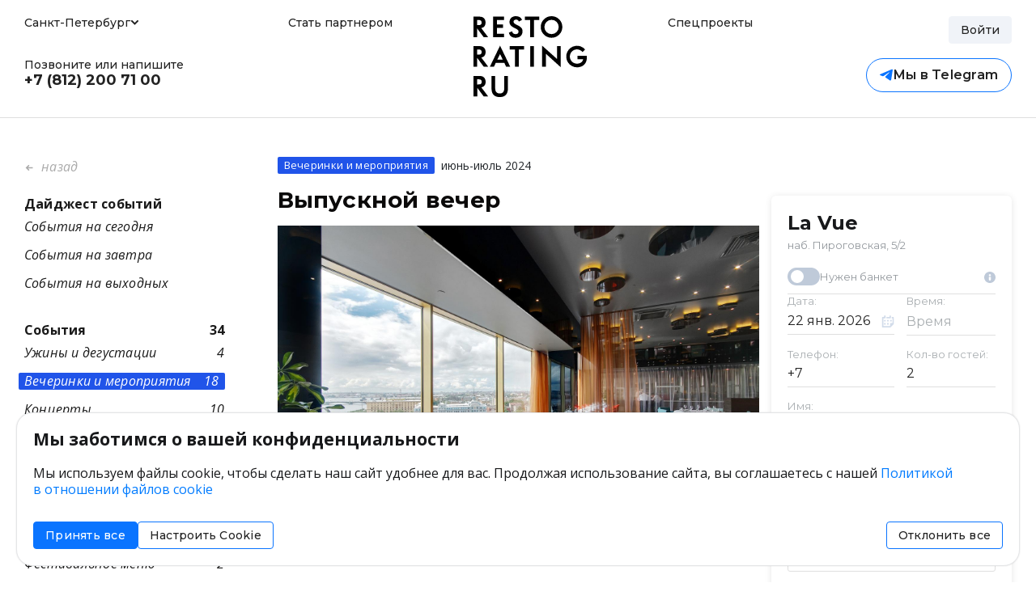

--- FILE ---
content_type: application/javascript; charset=UTF-8
request_url: https://www.restorating.ru/_nuxt/d8e394e.js
body_size: 6369
content:
/*! For license information please see LICENSES */
(window.webpackJsonp=window.webpackJsonp||[]).push([[6,95],{627:function(e,t,o){var content=o(704);content.__esModule&&(content=content.default),"string"==typeof content&&(content=[[e.i,content,""]]),content.locals&&(e.exports=content.locals);(0,o(5).default)("ea7e2bc0",content,!0,{sourceMap:!1})},634:function(e,t,o){"use strict";o.r(t);var r=o(9),n=o(7),l=o(1),c=o(55),f=o(29),d=o(753),m=o(53),h=o(754),_=o(18),v=o(103),y=o(30),k=o(15),x=o(37),w=o(585);function O(e){return O="function"==typeof Symbol&&"symbol"==typeof Symbol.iterator?function(e){return typeof e}:function(e){return e&&"function"==typeof Symbol&&e.constructor===Symbol&&e!==Symbol.prototype?"symbol":typeof e},O(e)}function I(){var e,t,o="function"==typeof Symbol?Symbol:{},r=o.iterator||"@@iterator",n=o.toStringTag||"@@toStringTag";function i(o,r,n,i){var c=r&&r.prototype instanceof l?r:l,u=Object.create(c.prototype);return C(u,"_invoke",function(o,r,n){var i,l,u,c=0,p=n||[],f=!1,d={p:0,n:0,v:e,a:m,f:m.bind(e,4),d:function(t,o){return i=t,l=0,u=e,d.n=o,a}};function m(o,r){for(l=o,u=r,t=0;!f&&c&&!n&&t<p.length;t++){var n,i=p[t],m=d.p,h=i[2];o>3?(n=h===r)&&(u=i[(l=i[4])?5:(l=3,3)],i[4]=i[5]=e):i[0]<=m&&((n=o<2&&m<i[1])?(l=0,d.v=r,d.n=i[1]):m<h&&(n=o<3||i[0]>r||r>h)&&(i[4]=o,i[5]=r,d.n=h,l=0))}if(n||o>1)return a;throw f=!0,r}return function(n,p,h){if(c>1)throw TypeError("Generator is already running");for(f&&1===p&&m(p,h),l=p,u=h;(t=l<2?e:u)||!f;){i||(l?l<3?(l>1&&(d.n=-1),m(l,u)):d.n=u:d.v=u);try{if(c=2,i){if(l||(n="next"),t=i[n]){if(!(t=t.call(i,u)))throw TypeError("iterator result is not an object");if(!t.done)return t;u=t.value,l<2&&(l=0)}else 1===l&&(t=i.return)&&t.call(i),l<2&&(u=TypeError("The iterator does not provide a '"+n+"' method"),l=1);i=e}else if((t=(f=d.n<0)?u:o.call(r,d))!==a)break}catch(t){i=e,l=1,u=t}finally{c=1}}return{value:t,done:f}}}(o,n,i),!0),u}var a={};function l(){}function c(){}function f(){}t=Object.getPrototypeOf;var d=[][r]?t(t([][r]())):(C(t={},r,function(){return this}),t),u=f.prototype=l.prototype=Object.create(d);function m(e){return Object.setPrototypeOf?Object.setPrototypeOf(e,f):(e.__proto__=f,C(e,n,"GeneratorFunction")),e.prototype=Object.create(u),e}return c.prototype=f,C(u,"constructor",f),C(f,"constructor",c),c.displayName="GeneratorFunction",C(f,n,"GeneratorFunction"),C(u),C(u,n,"Generator"),C(u,r,function(){return this}),C(u,"toString",function(){return"[object Generator]"}),(I=function(){return{w:i,m:m}})()}function C(e,t,o,r){var i=Object.defineProperty;try{i({},"",{})}catch(e){i=0}C=function(e,t,o,r){function n(t,o){C(e,t,function(e){return this._invoke(t,o,e)})}t?i?i(e,t,{value:o,enumerable:!r,configurable:!r,writable:!r}):e[t]=o:(n("next",0),n("throw",1),n("return",2))},C(e,t,o,r)}function T(e,t,o,r,n,a,l){try{var i=e[a](l),u=i.value}catch(e){return void o(e)}i.done?t(u):Promise.resolve(u).then(r,n)}function j(e,t){var o=Object.keys(e);if(Object.getOwnPropertySymbols){var r=Object.getOwnPropertySymbols(e);t&&(r=r.filter(function(t){return Object.getOwnPropertyDescriptor(e,t).enumerable})),o.push.apply(o,r)}return o}function S(e){for(var t=1;t<arguments.length;t++){var o=null!=arguments[t]?arguments[t]:{};t%2?j(Object(o),!0).forEach(function(t){$(e,t,o[t])}):Object.getOwnPropertyDescriptors?Object.defineProperties(e,Object.getOwnPropertyDescriptors(o)):j(Object(o)).forEach(function(t){Object.defineProperty(e,t,Object.getOwnPropertyDescriptor(o,t))})}return e}function $(e,t,o){return(t=function(e){var i=function(e,t){if("object"!=O(e)||!e)return e;var o=e[Symbol.toPrimitive];if(void 0!==o){var i=o.call(e,t||"default");if("object"!=O(i))return i;throw new TypeError("@@toPrimitive must return a primitive value.")}return("string"===t?String:Number)(e)}(e,"string");return"symbol"==O(i)?i:i+""}(t))in e?Object.defineProperty(e,t,{value:o,enumerable:!0,configurable:!0,writable:!0}):e[t]=o,e}var P={components:{UserAgreement:o(79).a,SelectInput:w.a,TimeInput:h.a,FormInput:m.a,FormBase:f.a,BaseButton:c.a,DateInput:d.a},props:{restaurant:{type:[Object,Boolean],default:!1},id:{type:Number,default:0},collapsible:{type:Boolean,default:!1},responsive:{type:Boolean,default:!1},defaultTime:{type:String,default:""},defaultDate:{type:[Date,Boolean],default:function(){return new Date}},defaultType:{type:[String,Number],default:1},defaultPhone:{type:String,default:""},hideBanquetButton:{type:Boolean,default:!1}},themes:[{id:2,name:"День рождения"},{id:4,name:"Свадьба"},{id:1,name:"Детский праздник"},{id:7,name:"Выпускной вечер"},{id:3,name:"Корпоратив"},{id:10,name:"Поминки"},{id:47,name:"Прочее"}],YandexCaptchaKey:y.e,data:function(){return{wish:"",response:"",userAgreementChecked:!1,cleaveOptions:y.f,error:!1,success:!1,successText:"",successOrderId:"",visible:!1,type_id:+this.defaultType||1,form:{date:this.defaultDate||new Date,time:this.defaultTime,banquetThemeId:null,type:2,phone:"",name:"",surname:"",description:""}}},created:function(){this.isLogged?(this.$set(this.form,"name",this.profile.first_name||""),this.$set(this.form,"surname",this.profile.last_name||""),this.$set(this.form,"phone",Object(k.d)(this.profile.phone))):this.fetchReqs(),this.defaultPhone&&this.$set(this.form,"phone",Object(k.d)(this.defaultPhone))},computed:S(S(S({},Object(l.c)("user",{isLogged:"isLogged",profile:"profile"})),Object(l.c)({utm:"utm",currentCity:"currentCity"})),{},{title:function(){return 1===this.type_id?"Заказать столик":"Заказать банкет"},titleChange:function(){return 1===this.type_id?"банкет":"столик"},formattedTypeValue:function(){return"на "+this.$tc("people",this.form.type,{n:this.form.type.toLocaleString("ru-RU")})},typeInfo:function(){return{label:"".concat(1===this.type_id?"Столик":"Банкет"," ").concat(this.formattedTypeValue,":")}},classes:function(){var e=["book-form"];return this.collapsible&&this.visible&&e.push("book-form_opened"),this.responsive&&e.push("book-form_responsive"),e},orderLink:function(){return{component:this.isLogged?"nuxt-link":"span",href:this.isLogged?"/account/order/".concat(this.successOrderId):"",text:"№".concat(this.successOrderUid)}},rules:function(){var e=this;return{name:{required:r.required},surname:{required:r.required},type:{required:r.required},phone:{required:r.required,minLength:Object(r.minLength)(12)},date:{required:r.required},time:{requiredIf:Object(r.requiredIf)(function(){return 1===e.type_id}),exactTime:_.b},banquetThemeId:{requiredIf:Object(r.requiredIf)(function(){return 2===e.type_id})}}},disabledDates:function(){var e={to:new Date(Date.now()-864e5)};if(this.restaurant.details.working_hours&&this.restaurant.details.working_hours.length&&this.restaurant.details.working_hours[0].time_value&&this.restaurant.details.working_hours[0].time_value.length){var t=[];this.restaurant.details.working_hours[0].time_value.forEach(function(e){var o=e.is_closed,r=e.day_of_week;o&&t.push(6===+r?0:+r+1)}),t&&t.length&&(e.days=t)}return e}}),methods:{fetchReqs:function(){var e="",t="";try{e=JSON.parse(window.localStorage.getItem("name"))||"",t=JSON.parse(window.localStorage.getItem("phone"))||""}catch(e){console.log(e)}this.$set(this.form,"name",e),this.$set(this.form,"phone",Object(k.d)(t))},setHistory:function(){try{window.localStorage.setItem("name",JSON.stringify(this.form.name)),window.localStorage.setItem("phone",JSON.stringify(this.form.phone))}catch(e){window.localStorage.setItem("name",""),window.localStorage.setItem("phone","")}},handleTypeInput:function(e){this.form.type=(e+"").replace(/\D/g,"")},handleNumberInputBlur:function(){this.form.type=((parseInt(this.form.type)||1)+"").replace(/\D/g,"")},resetForm:function(){this.$set(this,"form",{date:this.defaultDate||new Date,time:this.defaultTime,banquetThemeId:null,type:2,phone:this.isLogged?Object(k.d)(this.profile.phone):this.defaultPhone?Object(k.d)(this.defaultPhone):"",name:this.isLogged&&(this.profile.first_name||""),surname:this.isLogged&&(this.profile.last_name||""),description:""}),this.success=!1,this.successText="",this.successOrderId=""},submitForm:function(){var e,t=this;return(e=I().m(function e(){var o,data,r,l;return I().w(function(e){for(;;)switch(e.p=e.n){case 0:if(!t.error&&!t.success){e.n=1;break}return e.a(2,!1);case 1:return o={},t.$store.state.user&&t.$store.state.user.token&&(o.Authorization="Token ".concat(t.$store.state.user.token)),data=S(S({},Object(n.pick)(t.form,["name","surname","phone","description"])),{},{date:Object(v.a)(t.form.date,t.form.time||"00:00"),place_id:t.id,seats:parseInt(t.form.type),type_id:t.type_id}),2===t.type_id&&(data.banquet_key=t.form.banquetThemeId),t.utm&&(data.source_code=t.utm),e.p=2,e.n=3,t.$axios.$post("".concat(t.$store.getters.api,"/orders/create/"),data,{headers:o});case 3:if((r=e.v)&&r.text&&(t.success=!0,t.successText=r.text,t.successOrderId=r.order_id,t.successOrderUid=r.order_uid),window&&window.ym&&window.ym(x.b,"reachGoal","ReservationWidgetSubmit"),window&&window.VK&&window.VK.Goal("submit_application"),t.isLogged){e.n=4;break}return e.n=4,t.setHistory();case 4:e.n=6;break;case 5:throw e.p=5,l=e.v,t.response=l&&l.response&&l.response.data&&l.response.data.error&&l.response.data.error.message?l.response.data.error.message:"Сервис временно недоступен",setTimeout(function(){return t.response=""},5e3),l;case 6:return e.a(2)}},e,null,[[2,5]])}),function(){var t=this,o=arguments;return new Promise(function(r,n){var a=e.apply(t,o);function l(e){T(a,r,n,l,c,"next",e)}function c(e){T(a,r,n,l,c,"throw",e)}l(void 0)})})()},handleError:function(){this.error=!0},clearError:function(){this.error=!1,this.response=!1},changeTypeId:function(){this.type_id=1===this.type_id?2:1,1===this.type_id&&10===this.form.type?this.$set(this.form,"type",2):2===this.type_id&&2===this.form.type&&this.$set(this.form,"type",10)}}},B=P,L=(o(703),o(2)),component=Object(L.a)(B,function(){var e=this,t=e._self._c;return t("div",{class:e.classes},[e.success?t("div",{staticClass:"book-form__result book-form__result_success"},[t("div",{staticClass:"book-form__result--inner"},[t("div",{staticClass:"book-form__result--panel"},[t("Icon",{attrs:{i:"colored-green-check"}}),e._v(" "),t("div",{staticClass:"book-form__result--title montserrat"},[e._v("\n                    Заказ "),t(e.orderLink.component,{tag:"component",attrs:{to:e.orderLink.href}},[e._v("\n                        "+e._s(e.orderLink.text)+"\n                    ")])],1)],1),e._v(" "),t("div",{staticClass:"book-form__result--text",domProps:{innerHTML:e._s(e.successText)}})]),e._v(" "),t("div",{staticClass:"book-form__result--footer"},[t("a",{staticClass:"book-form__result--link",on:{click:e.resetForm}},[e._v("Сделать новый заказ")])])]):e.error?t("div",{staticClass:"book-form__result book-form__result_error"},[t("div",{staticClass:"book-form__result--inner"},[t("div",{staticClass:"book-form__result--panel"},[t("Icon",{attrs:{i:"closer"}}),e._v(" "),t("div",{staticClass:"book-form__result--title montserrat"},[e._v("\n                    Что-то пошло не так\n                ")])],1),e._v(" "),t("div",{staticClass:"book-form__result--text",domProps:{innerHTML:e._s(e.response)}})]),e._v(" "),t("div",{staticClass:"book-form__result--footer"},[t("a",{staticClass:"book-form__result--link",on:{click:e.clearError}},[e._v("Исправить?")])])]):[t("div",{staticClass:"book-form__head"},[t("div",{staticClass:"book-form__title montserrat"},[e._v("\n                "+e._s(e.title)+"\n                "),e.collapsible||e.hideBanquetButton?e._e():t("span",{staticClass:"book-form__title--change",on:{click:e.changeTypeId}},[e._v("\n                    "+e._s(e.titleChange)+"\n                ")])]),e._v(" "),e.restaurant&&e.restaurant.details?t("div",{staticClass:"book-form__rest"},[t("nuxt-link",{staticClass:"book-form__rest--name montserrat",attrs:{to:"/".concat(e.restaurant.details.city,"/catalogue/").concat(e.restaurant.details.slug)}},[e._v("\n                    "+e._s(e.restaurant.details.title)+"\n                ")]),e._v(" "),t("div",{staticClass:"book-form__rest--address"},[e._v("\n                    "+e._s(e.restaurant.details.address)+"\n                ")])],1):e._e(),e._v(" "),e.collapsible?t("div",{class:["book-form__head--toggler",{"book-form__head--toggler_opened":e.visible}],on:{click:function(t){e.visible=!e.visible}}},[t("icon",{attrs:{i:"drop"}})],1):e._e()]),e._v(" "),e.visible||!e.collapsible?t("div",{staticClass:"book-form__body"},[t("FormBase",{attrs:{form:e.form,rules:e.rules,"on-submit":e.submitForm},on:{error:e.handleError},scopedSlots:e._u([{key:"default",fn:function(o){var r=o.validator;return[t(e.responsive?"div":"b-container",{tag:"component",staticClass:"px-0"},[t("b-row",{staticClass:"mb-3"},[t("b-col",{staticClass:"book-form__time",class:{"book-form__time_single":1!==e.type_id}},[t("DateInput",{staticClass:"book-form__time--date",attrs:{id:"restBooking",name:"date",validator:r.date,"disabled-dates":e.disabledDates},model:{value:e.form.date,callback:function(t){e.$set(e.form,"date",t)},expression:"form.date"}}),e._v(" "),1===e.type_id?t("TimeInput",{attrs:{id:"orderTime",validator:r.time,date:e.form.date,"working-hours":e.restaurant.details.working_hours,label:"Время:"},model:{value:e.form.time,callback:function(t){e.$set(e.form,"time",t)},expression:"form.time"}}):e._e()],1)],1),e._v(" "),1!==e.type_id?t("b-row",{staticClass:"mb-3"},[t("b-col",[t("SelectInput",{attrs:{id:"orderTheme",name:"theme",options:e.$options.themes,validator:r.banquetThemeId,text:"Выберите тему",field:"id","text-field":"name","value-field":"id"},model:{value:e.form.banquetThemeId,callback:function(t){e.$set(e.form,"banquetThemeId",t)},expression:"form.banquetThemeId"}})],1)],1):e._e(),e._v(" "),t("b-row",{staticClass:"mb-3"},[t("b-col",[t("FormInput",{attrs:{id:"typeBooking",validator:r.type,name:"type",label:e.typeInfo.label,type:"number",min:1===e.type_id?1:10,step:1===e.type_id?1:10},on:{input:e.handleTypeInput,blur:e.handleNumberInputBlur},model:{value:e.form.type,callback:function(t){e.$set(e.form,"type",t)},expression:"form.type"}})],1)],1),e._v(" "),t("b-row",{staticClass:"mb-3"},[t("b-col",[t("FormInput",{attrs:{id:"phoneBooking",label:"Телефон:",validator:r.phone}},[t("cleave",{class:["form-input__input phone montserrat",{"form-input__input_error":r.phone&&r.phone.$error}],attrs:{id:"phoneBooking",options:e.cleaveOptions,placeholder:"Ваш телефон",name:"phone",autocomplete:"off"},model:{value:e.form.phone,callback:function(t){e.$set(e.form,"phone",t)},expression:"form.phone"}})],1)],1)],1),e._v(" "),t("b-row",{staticClass:"mb-3"},[t("b-col",[t("FormInput",{attrs:{id:"bookFormName",placeholder:"Ваше имя",label:"Имя:",validator:r.name},model:{value:e.form.name,callback:function(t){e.$set(e.form,"name",t)},expression:"form.name"}})],1)],1),e._v(" "),t("b-row",{staticClass:"mb-3"},[t("b-col",[t("FormInput",{attrs:{id:"bookFormSurName",placeholder:"Ваша фамилия",label:"Фамилия:",validator:r.surname},model:{value:e.form.surname,callback:function(t){e.$set(e.form,"surname",t)},expression:"form.surname"}})],1)],1),e._v(" "),t("b-row",{staticClass:"mb-3"},[t("b-col",[t("FormInput",{staticClass:"book-form__textarea",attrs:{id:"textBooking",placeholder:e.wish?"А мы вам желаем: ".concat(e.wish):"Напишите тут",label:"Ваши пожелания:",type:"textarea",validator:r.description},model:{value:e.form.description,callback:function(t){e.$set(e.form,"description",t)},expression:"form.description"}})],1)],1)],1)]}},{key:"button",fn:function(o){var r=o.loading,n=o.validator;return[e.isLogged?e._e():t("UserAgreement",{attrs:{"button-name":e.title,checked:e.userAgreementChecked},on:{input:function(t){e.userAgreementChecked=!e.userAgreementChecked}}}),e._v(" "),e.response?t("div",{staticClass:"book-form__response mb-3",domProps:{innerHTML:e._s(e.response)}}):e._e(),e._v(" "),t("BaseButton",{staticClass:"w-100",attrs:{type:n.$invalid||r||!e.userAgreementChecked&&!e.isLogged?"button":"submit","fake-disabled":n.$invalid||r||!e.userAgreementChecked&&!e.isLogged,loading:r,error:e.error,success:e.success},on:{click:n.$touch}},[e._v("\n                        "+e._s(e.title)+"\n                    ")])]}}],null,!1,593028612)})],1):e._e()]],2)},[],!1,null,"5646ff2b",null);t.default=component.exports},703:function(e,t,o){"use strict";o(627)},704:function(e,t,o){var r=o(4)(function(i){return i[1]});r.push([e.i,'.book-form[data-v-5646ff2b]{background-color:#fff;border-radius:10px;box-shadow:0 0 15px rgba(0,0,0,.2);width:295px}.book-form__response[data-v-5646ff2b]{color:#242424;display:block;font-size:13px;width:100%;word-break:break-word}.book-form__head[data-v-5646ff2b]{padding:20px 20px 22px;position:relative}.book-form__head--toggler[data-v-5646ff2b]{color:#242424;cursor:pointer;font-size:16px;position:absolute;right:10px;top:10px;transition:transform .3s linear}.book-form__head--toggler_opened[data-v-5646ff2b]{transform:rotate(180deg)}.book-form__title[data-v-5646ff2b]{color:#242424;font-size:19px;font-weight:700;letter-spacing:-.5px;margin-bottom:14px;white-space:nowrap}.book-form__title--change[data-v-5646ff2b]{color:#c6c6c6;cursor:pointer;font-size:18px;letter-spacing:.25px}.book-form__title--change[data-v-5646ff2b]:before{content:"/";display:inline-block;margin:0 0 0 4px}.book-form__title--change[data-v-5646ff2b]:hover{-webkit-text-decoration:underline;text-decoration:underline}.book-form__rest--name[data-v-5646ff2b]{color:#242424;font-size:18px;font-weight:700}.book-form__rest--address[data-v-5646ff2b]{color:#c4c4c4;font-size:14px;letter-spacing:.35px;line-height:20px}.book-form__time[data-v-5646ff2b]{display:grid;grid-template-columns:2fr 1fr;grid-column-gap:20px;-moz-column-gap:20px;column-gap:20px}.book-form__time_single[data-v-5646ff2b]{grid-template-columns:100%}.book-form__body[data-v-5646ff2b]{border-top:1px solid #c4c4c4;padding:20px}.book-form_responsive[data-v-5646ff2b]{max-width:none}.book-form__wish[data-v-5646ff2b]{align-items:flex-start;display:flex}.book-form__wish--text[data-v-5646ff2b]{color:#a2a2a2;font-size:14px}.book-form__wish--text span[data-v-5646ff2b]{color:#1a1a1a;display:block;font-style:italic}.book-form__textarea[data-v-5646ff2b] textarea.form-input__input{height:60px}.book-form__result--inner[data-v-5646ff2b]{border-bottom:1px solid #d9d9d9;padding:20px}.book-form__result--footer[data-v-5646ff2b]{align-items:center;display:flex;justify-content:center;padding:20px}.book-form__result--link[data-v-5646ff2b]{cursor:pointer}.book-form__result--panel[data-v-5646ff2b]{align-items:center;display:flex;margin-bottom:15px}.book-form__result--panel .icon[data-v-5646ff2b]{align-self:center;flex:0 0 20px;height:20px;width:20px}.book-form__result--text[data-v-5646ff2b]{color:#8f8f8f;font-size:14px;line-height:20px}.book-form__result--text a[data-v-5646ff2b]{-webkit-text-decoration:underline;text-decoration:underline}.book-form__result--text a[data-v-5646ff2b]:hover{-webkit-text-decoration:none;text-decoration:none}.book-form__result--title[data-v-5646ff2b]{color:#1a1a1a;font-size:18px;font-weight:600;line-height:21px;margin-left:8px}.book-form__result--title a[data-v-5646ff2b]{color:#366aff}.book-form__result_error .book-form__result--panel .icon[data-v-5646ff2b]{color:#ed293d}',""]),r.locals={},e.exports=r}}]);

--- FILE ---
content_type: image/svg+xml
request_url: https://www.restorating.ru/_nuxt/img/icon-arrow.d810250.svg
body_size: 27
content:
<svg xmlns="http://www.w3.org/2000/svg" width="23.905" height="18.854" viewBox="0 0 23.905 18.854">
  <path id="Path_19" data-name="Path 19" d="M20.11,14.578a2.113,2.113,0,0,0-2.988-2.988L8.3,20.412l8.822,8.822a2.14,2.14,0,0,0,1.565.569,2.14,2.14,0,0,0,1.565-.569,2.063,2.063,0,0,0,0-2.988l-3.7-3.842H32.205V18.136H16.553Z" transform="translate(-8.3 -10.95)" fill="#fff"/>
</svg>


--- FILE ---
content_type: image/svg+xml
request_url: https://www.restorating.ru/icons/symbol-defs.svg
body_size: 18797
content:
<svg version="1.1" xmlns="http://www.w3.org/2000/svg" xmlns:xlink="http://www.w3.org/1999/xlink">
    <defs>
        <symbol id="icon-closer" viewBox="0 0 17.414 17.414">
            <g id="Group_13196" transform="translate(1916.707 972.094)">
                <g id="Group_131">
                    <line id="Line_56" x2="16" y2="16" transform="translate(-1916 -971.387)" fill="none"
                          stroke-width="2"/>
                    <line id="Line_57" y1="16" x2="16" transform="translate(-1916 -971.387)" fill="none"
                          stroke-width="2"/>
                </g>
            </g>
        </symbol>

        <symbol id="icon-add-white" viewBox="0 0 21 21" fill="none">
            <path d="M10.5 20C15.725 20 20 15.725 20 10.5C20 5.275 15.725 1 10.5 1C5.275 1 1 5.275 1 10.5C1 15.725 5.275 20 10.5 20Z" stroke="white" stroke-width="1.5" stroke-linecap="round" stroke-linejoin="round"/>
            <path d="M6.54163 10.5H14.4583" stroke="white" stroke-width="1.5" stroke-linecap="round" stroke-linejoin="round"/>
            <path d="M10.5 14.4583V6.54166" stroke="white" stroke-width="1.5" stroke-linecap="round" stroke-linejoin="round"/>
        </symbol>

        <symbol id="icon-search" viewBox="0 0 19 19">
                <path fill-rule="evenodd" clip-rule="evenodd" d="M13.852 12.6301C14.9162 11.2998 15.5525 9.61235 15.5525 7.77626C15.5525 3.48155 12.0709 0 7.77626 0C3.48155 0 0 3.48155 0 7.77626C0 12.0709 3.48155 15.5525 7.77626 15.5525C9.61235 15.5525 11.2998 14.9162 12.6301 13.852L17.525 18.7469C17.8624 19.0844 18.4095 19.0844 18.7469 18.7469C19.0844 18.4095 19.0844 17.8624 18.7469 17.525L13.852 12.6301ZM7.77626 13.8331C4.43114 13.8331 1.71939 11.1214 1.71939 7.77626C1.71939 4.43114 4.43114 1.71939 7.77626 1.71939C11.1214 1.71939 13.8331 4.43114 13.8331 7.77626C13.8331 11.1214 11.1214 13.8331 7.77626 13.8331Z" fill="#365BFB"/>
        </symbol>

        <symbol id="icon-search-white" viewBox="0 0 19 19">
            <path fill-rule="evenodd" clip-rule="evenodd" d="M13.852 12.6301C14.9162 11.2998 15.5525 9.61235 15.5525 7.77626C15.5525 3.48155 12.0709 0 7.77626 0C3.48155 0 0 3.48155 0 7.77626C0 12.0709 3.48155 15.5525 7.77626 15.5525C9.61235 15.5525 11.2998 14.9162 12.6301 13.852L17.525 18.7469C17.8624 19.0844 18.4095 19.0844 18.7469 18.7469C19.0844 18.4095 19.0844 17.8624 18.7469 17.525L13.852 12.6301ZM7.77626 13.8331C4.43114 13.8331 1.71939 11.1214 1.71939 7.77626C1.71939 4.43114 4.43114 1.71939 7.77626 1.71939C11.1214 1.71939 13.8331 4.43114 13.8331 7.77626C13.8331 11.1214 11.1214 13.8331 7.77626 13.8331Z" fill="white"/>

        </symbol>


        <symbol id="icon-burger" viewBox="0 0 20 20">
            <path d="M17.458 14C18.2864 14 18.958 14.6716 18.958 15.5C18.958 16.3284 18.2864 17 17.458 17H7.45801C6.62973 16.9998 5.95801 16.3283 5.95801 15.5C5.95801 14.6717 6.62973 14.0002 7.45801 14H17.458ZM17.5 8C18.3284 8 19 8.67157 19 9.5C19 10.3284 18.3284 11 17.5 11H7.5C6.67157 11 6 10.3284 6 9.5C6 8.67157 6.67157 8 7.5 8H17.5ZM17.458 2C18.2864 2 18.958 2.67157 18.958 3.5C18.958 4.32843 18.2864 5 17.458 5H7.45801C6.62973 4.99982 5.95801 4.32832 5.95801 3.5C5.95801 2.67168 6.62973 2.00018 7.45801 2H17.458Z" fill="#fff"/>
            <path d="M2.25 14C3.07843 14 3.75 14.6716 3.75 15.5C3.75 16.3284 3.07843 17 2.25 17C1.42157 17 0.75 16.3284 0.75 15.5C0.75 14.6716 1.42157 14 2.25 14ZM2.25 8C3.07843 8 3.75 8.67157 3.75 9.5C3.75 10.3284 3.07843 11 2.25 11C1.42157 11 0.75 10.3284 0.75 9.5C0.75 8.67157 1.42157 8 2.25 8ZM2.5 2C3.32843 2 4 2.67157 4 3.5C4 4.32843 3.32843 5 2.5 5C1.67157 5 1 4.32843 1 3.5C1 2.67157 1.67157 2 2.5 2Z" fill="#fff"/>
        </symbol>

        <symbol id="icon-location" viewBox="0 0 19 22">
            <path d="M9.5 1.8C7.45031 1.79348 5.48184 2.60057 4.02668 4.04409C2.57145 5.48767 1.74857 7.44976 1.73871 9.49958V9.50006C1.73871 12.1164 3.22555 14.6094 4.92205 16.604C6.62075 18.6012 8.54294 20.1143 9.44089 20.7723L9.5 20.8157L9.55911 20.7723C10.4571 20.1143 12.3792 18.6012 14.0779 16.604C15.7744 14.6094 17.2613 12.1164 17.2613 9.50006L17.2613 9.49958C17.2515 7.44976 16.4285 5.48767 14.9733 4.04409C13.5182 2.60057 11.5497 1.79348 9.5 1.8ZM9.5 1.8C9.49989 1.8 9.49979 1.8 9.49968 1.8L9.5 1.9L9.50032 1.8C9.50021 1.8 9.50011 1.8 9.5 1.8ZM9.05585 22.4983L9.05595 22.4981L9.05092 22.4949C8.87194 22.3816 6.62987 20.879 4.4339 18.5273C2.23538 16.1728 0.1 12.9852 0.1 9.50006C0.1 7.00696 1.09036 4.61604 2.85319 2.85319C4.61604 1.09036 7.00696 0.1 9.5 0.1C11.993 0.1 14.384 1.09036 16.1468 2.85319C17.9097 4.61604 18.9 7.00696 18.9 9.50006C18.9 12.9854 16.7767 16.1731 14.5844 18.5274C12.3936 20.8801 10.1523 22.3812 9.9538 22.4921L9.95348 22.4916L9.94415 22.4983C9.81523 22.5911 9.65989 22.6403 9.50095 22.6388L9.49905 22.6388C9.34011 22.6403 9.18477 22.5911 9.05585 22.4983Z" fill="#365BFB" stroke="white" stroke-width="0.2"/>
            <path d="M9.5 12.3195C8.83328 12.3195 8.18152 12.1217 7.62721 11.7513C7.07278 11.381 6.64077 10.8545 6.38563 10.2385C6.13049 9.62256 6.06373 8.94475 6.1938 8.29084C6.32387 7.63695 6.64492 7.03629 7.11642 6.56485C7.58786 6.09341 8.18851 5.77236 8.84235 5.64229C9.49632 5.51222 10.1741 5.57898 10.79 5.83412C11.406 6.08925 11.9325 6.52133 12.3028 7.07567C12.6732 7.63003 12.871 8.28177 12.871 8.94848C12.871 9.84247 12.5159 10.6999 11.8836 11.3321C11.2514 11.9643 10.394 12.3195 9.5 12.3195ZM9.5 7.41623C9.19698 7.41623 8.9007 7.50609 8.64868 7.67445C8.39677 7.84283 8.2004 8.08213 8.08444 8.36212C7.96835 8.64209 7.93808 8.9502 7.99716 9.24746C8.05637 9.54459 8.20224 9.8177 8.41651 10.032C8.63078 10.2462 8.90389 10.3922 9.20102 10.4513C9.49828 10.5104 9.80633 10.4801 10.0864 10.3642C10.3664 10.2481 10.6057 10.0517 10.774 9.79981C10.9424 9.54778 11.0323 9.2515 11.0323 8.94848C11.0323 8.54211 10.8708 8.15237 10.5835 7.86502C10.2962 7.57767 9.90635 7.41623 9.5 7.41623Z" fill="#365BFB"/>
        </symbol>


        <symbol id="icon-location-white" viewBox="0 0 19 22" >
    <path d="M9.08507 22.4577L9.08522 22.4575L9.07768 22.4527C8.90114 22.3409 6.66271 20.8409 4.47044 18.4932C2.27436 16.1413 0.15 12.9657 0.15 9.50006C0.15 7.02022 1.13509 4.64202 2.88855 2.88855C4.64202 1.13509 7.02022 0.15 9.5 0.15C11.9797 0.15 14.358 1.13509 16.1115 2.88855C17.8649 4.64202 18.85 7.02022 18.85 9.50006C18.85 12.966 16.7376 16.1417 14.5478 18.4933C12.3602 20.8426 10.123 22.3403 9.92941 22.4485L9.92191 22.4527L9.91493 22.4577C9.79467 22.5443 9.64975 22.5902 9.50143 22.5888L9.49857 22.5888C9.35026 22.5902 9.20533 22.5443 9.08507 22.4577ZM1.68871 9.49934V9.50006C1.68871 12.1344 3.18503 14.639 4.88397 16.6364C6.58621 18.6378 8.51184 20.1534 9.41133 20.8127L9.5 20.8776L9.58867 20.8127C10.4882 20.1534 12.4138 18.6378 14.116 16.6364C15.815 14.639 17.3113 12.1344 17.3113 9.50006L17.3113 9.49934C17.3014 7.43627 16.4731 5.4615 15.0085 4.00859C13.544 2.55578 11.5629 1.74348 9.5 1.75C7.43712 1.74348 5.456 2.55578 3.99147 4.00859C2.52683 5.46151 1.69864 7.43627 1.68871 9.49934Z" fill="white" stroke="#0E0E0E" stroke-width="0.3"/>
    <path d="M10.8571 9.85531C11.0365 9.58683 11.1323 9.27122 11.1323 8.94842C11.1323 8.51552 10.9603 8.10036 10.6542 7.79425C10.3481 7.48814 9.93287 7.31617 9.5 7.31617C9.1772 7.31617 8.86159 7.41189 8.59313 7.59124L8.5931 7.59126L7.99206 8.32376L8.08444 8.36206L7.99205 8.32379C7.86838 8.62207 7.83615 8.95027 7.89908 9.26689L7.89909 9.26694C7.96215 9.58343 8.11753 9.87435 8.3458 10.1026C8.57405 10.3309 8.86498 10.4864 9.18152 10.5493L9.18153 10.5493C9.49816 10.6123 9.82631 10.58 10.1247 10.4565L10.1247 10.4565C10.4229 10.3328 10.6778 10.1237 10.8571 9.85531ZM10.8571 9.85531L10.774 9.79975L10.8571 9.8553C10.8571 9.8553 10.8571 9.85531 10.8571 9.85531ZM7.68278 11.6681L7.68275 11.6681C7.14478 11.3088 6.72559 10.7979 6.47802 10.2002C6.23045 9.6025 6.16567 8.9448 6.29188 8.31029C6.41809 7.67579 6.72962 7.09295 7.18712 6.63551L7.18713 6.6355C7.64459 6.17804 8.22742 5.86652 8.86186 5.74031C9.49643 5.61409 10.1541 5.67887 10.7518 5.92644C11.3495 6.17401 11.8603 6.59327 12.2197 7.13116L12.2197 7.13117C12.5791 7.66909 12.771 8.30149 12.771 8.94842C12.771 9.81589 12.4264 10.6479 11.8129 11.2613L11.8129 11.2613C11.1995 11.8748 10.3675 12.2194 9.5 12.2194C8.85306 12.2194 8.22064 12.0275 7.68278 11.6681Z" fill="white" stroke="black" stroke-width="0.2"/>
    </symbol>

        <symbol id="icon-hamburger" viewBox="0 0 13.909 15.363">
            <g transform="translate(-324.5 -807)">
                <line x1="13.909" transform="translate(324.5 808.5)" stroke-width="3"/>
                <line x1="13.909" transform="translate(324.5 814.682)" stroke-width="3"/>
                <line x1="13.909" transform="translate(324.5 820.863)" stroke-width="3"/>
            </g>
        </symbol>

        <symbol id="icon-hamburger-new" viewBox="0 0 173.909 225.363">
            <g fill="#365bfb" fill-rule="nonzero" stroke="none" stroke-width="1" stroke-linecap="butt" stroke-linejoin="miter" stroke-miterlimit="10" stroke-dasharray="" stroke-dashoffset="0" font-family="none" font-weight="none" font-size="none" text-anchor="none" style="mix-blend-mode: normal"><g transform="scale(5.12,5.12)"><path d="M0,7.5v5h50v-5zM0,22.5v5h50v-5zM0,37.5v5h50v-5z"></path></g></g>
        </symbol>

        <symbol id="icon-vk" viewBox="0 0 36 36">
            <path
                d="M9.49,12.9H8.15c-.43,0-.77.44-.53,1s2.09,4,3,5.6c1.74,3,3.95,4.82,7.14,4.82h.62c.44,0,1.34-.25,1.34-1.09,0-1-.11-1.67.55-1.89s1.72,1.49,2.32,2.13.81,1,1.76,1H27.6a.88.88,0,0,0,.64-1.43,33.76,33.76,0,0,0-2.71-2.95c-.46-.46-.56-1-.36-1.26s2.48-3.36,2.92-4.12S28.75,13,27.75,13H25a1.65,1.65,0,0,0-1.77,1c-.45.87-1.61,2.83-2.29,3.84-.21.31-.52.74-.82.62s-.42-.37-.42-1.05V13.34c0-.59-.05-.86-.85-.86H15.54c-.49,0-1.08.27-1.08.73,0,.66,1.17-.17,1.17,1.46v2.66c0,.53-.09,1-.48,1.15s-.91-.42-1.76-2-1.27-2.63-1.58-3.11S10.71,12.9,9.49,12.9Z"/>
        </symbol>


        <symbol id="icon-facebook" viewBox="0 0 36 36">
            <path
                d="M15.87,25v-8H14.48V14.55h1.39v-.41a4.81,4.81,0,0,1,1.3-3.5,3.77,3.77,0,0,1,2.69-1.05h1.66v2.57h-.9c-1.07,0-1.52.83-1.52,1.85v.54h2.09v2.39H19.11v8Z"/>
        </symbol>

        <symbol id="icon-instagram" viewBox="0 0 36 36">>
            <path
                d="M23.46,10H12.54A2.54,2.54,0,0,0,10,12.54V23.46A2.54,2.54,0,0,0,12.54,26H23.46A2.54,2.54,0,0,0,26,23.46V12.54A2.54,2.54,0,0,0,23.46,10Zm-2.87,2.81a.62.62,0,0,1,.61-.61h2a.61.61,0,0,1,.61.61v2a.61.61,0,0,1-.61.61h-2a.62.62,0,0,1-.61-.61ZM18,15.91a2.35,2.35,0,1,1-2.35,2.35A2.35,2.35,0,0,1,18,15.91Zm5.83,7.55a.38.38,0,0,1-.37.37H12.54a.38.38,0,0,1-.37-.37v-6.3h1.45a4.48,4.48,0,0,0-.14,1.1,4.52,4.52,0,1,0,9,0,4.48,4.48,0,0,0-.14-1.1h1.45Z"/>
        </symbol>

        <symbol id="icon-telegram" enable-background="new 0 0 24 24" viewBox="0 0 24 24"
                xmlns="http://www.w3.org/2000/svg">
            <path
                d="m9.417 15.181-.397 5.584c.568 0 .814-.244 1.109-.537l2.663-2.545 5.518 4.041c1.012.564 1.725.267 1.998-.931l3.622-16.972.001-.001c.321-1.496-.541-2.081-1.527-1.714l-21.29 8.151c-1.453.564-1.431 1.374-.247 1.741l5.443 1.693 12.643-7.911c.595-.394 1.136-.176.691.218z"/>
        </symbol>

        <symbol id="icon-whatsapp" enable-background="new 0 0 24 24" viewBox="0 0 24 24"
                xmlns="http://www.w3.org/2000/svg">
            <path
                d="m17.507 14.307-.009.075c-2.199-1.096-2.429-1.242-2.713-.816-.197.295-.771.964-.944 1.162-.175.195-.349.21-.646.075-.3-.15-1.263-.465-2.403-1.485-.888-.795-1.484-1.77-1.66-2.07-.293-.506.32-.578.878-1.634.1-.21.049-.375-.025-.524-.075-.15-.672-1.62-.922-2.206-.24-.584-.487-.51-.672-.51-.576-.05-.997-.042-1.368.344-1.614 1.774-1.207 3.604.174 5.55 2.714 3.552 4.16 4.206 6.804 5.114.714.227 1.365.195 1.88.121.574-.091 1.767-.721 2.016-1.426.255-.705.255-1.29.18-1.425-.074-.135-.27-.21-.57-.345z"/>
            <path
                d="m20.52 3.449c-7.689-7.433-20.414-2.042-20.419 8.444 0 2.096.549 4.14 1.595 5.945l-1.696 6.162 6.335-1.652c7.905 4.27 17.661-1.4 17.665-10.449 0-3.176-1.24-6.165-3.495-8.411zm1.482 8.417c-.006 7.633-8.385 12.4-15.012 8.504l-.36-.214-3.75.975 1.005-3.645-.239-.375c-4.124-6.565.614-15.145 8.426-15.145 2.654 0 5.145 1.035 7.021 2.91 1.875 1.859 2.909 4.35 2.909 6.99z"/>
        </symbol>
        <symbol id="icon-dzen" xmlns="http://www.w3.org/2000/svg" viewBox="0 0 36 36">
            <g>
                <path fill="currentColor" d="m20.18,20.19c-1.73,1.84-1.84,4.03-1.96,8.86,4.6,0,7.71,0,9.32-1.61,1.61-1.61,1.61-4.95,1.61-9.32-4.95.12-7.25.35-8.97,2.07m-13.23-2.07c0,4.37,0,7.71,1.61,9.32,1.61,1.61,4.72,1.61,9.32,1.61-.12-4.83-.23-7.13-1.96-8.86-1.84-1.84-4.03-1.96-8.97-2.07m10.93-11.16c-4.6,0-7.71,0-9.32,1.61-1.61,1.61-1.61,4.95-1.61,9.32,4.83-.12,7.13-.23,8.86-1.96,1.84-1.84,1.96-4.03,2.07-8.97m2.3,8.97c-1.73-1.84-1.84-4.03-1.96-8.86,4.6,0,7.71,0,9.32,1.61,1.61,1.61,1.61,4.95,1.61,9.32-4.95-.23-7.25-.35-8.97-2.07"/>
            </g>
        </symbol>

        <symbol id="icon-wa" xmlns="http://www.w3.org/2000/svg" viewBox="0 0 26 26">
            <path d="M21.2556 3.63281C18.9174 1.28906 15.8036 0 12.4944 0C5.66406 0 0.106027 5.55804 0.106027 12.3884C0.106027 14.5703 0.675223 16.702 1.75781 18.5826L0 25L6.56808 23.2757C8.37612 24.2634 10.4129 24.7824 12.4888 24.7824H12.4944C19.3192 24.7824 25 19.2243 25 12.394C25 9.08482 23.5938 5.97656 21.2556 3.63281ZM12.4944 22.6953C10.6417 22.6953 8.82812 22.1987 7.24888 21.2612L6.875 21.0379L2.97991 22.0592L4.01786 18.2589L3.77232 17.8683C2.73996 16.2277 2.19866 14.3359 2.19866 12.3884C2.19866 6.71317 6.8192 2.09263 12.5 2.09263C15.2511 2.09263 17.8348 3.16406 19.7768 5.11161C21.7188 7.05915 22.9129 9.64286 22.9074 12.394C22.9074 18.0748 18.1696 22.6953 12.4944 22.6953ZM18.1417 14.9833C17.8348 14.827 16.3114 14.0792 16.0268 13.9788C15.7422 13.8728 15.5357 13.8225 15.3292 14.135C15.1228 14.4475 14.5312 15.1395 14.3471 15.3516C14.1685 15.558 13.9844 15.5859 13.6775 15.4297C11.8583 14.5201 10.6641 13.8058 9.46429 11.7467C9.14621 11.1998 9.78237 11.2388 10.3739 10.0558C10.4743 9.84933 10.4241 9.67076 10.346 9.51451C10.2679 9.35826 9.64844 7.83482 9.39174 7.2154C9.14062 6.61272 8.88393 6.69643 8.6942 6.68527C8.51562 6.67411 8.30915 6.67411 8.10268 6.67411C7.8962 6.67411 7.56138 6.75223 7.27679 7.05915C6.99219 7.37165 6.1942 8.11942 6.1942 9.64286C6.1942 11.1663 7.30469 12.6395 7.45536 12.846C7.61161 13.0525 9.63728 16.1775 12.7455 17.5223C14.7098 18.3705 15.4799 18.4431 16.4621 18.298C17.0592 18.2087 18.2924 17.5502 18.5491 16.8248C18.8058 16.0993 18.8058 15.4799 18.7277 15.3516C18.6551 15.2121 18.4487 15.1339 18.1417 14.9833Z" fill="#8A8A8A"/>
        </symbol>

        <symbol id="icon-tg" xmlns="http://www.w3.org/2000/svg" viewBox="0 0 22 22">
            <path d="M21.9373 1.72929L18.6173 17.8531C18.3666 18.9909 17.7136 19.2741 16.7856 18.7384L11.7266 14.8994L9.28596 17.3174C9.01564 17.5958 8.79012 17.828 8.26914 17.828L8.63296 12.5227L18.0083 3.79848C18.4161 3.42461 17.9195 3.21664 17.375 3.59131L5.78444 11.1074L0.794628 9.49866C-0.290559 9.14989 -0.310203 8.38112 1.02094 7.84461L20.5378 0.101122C21.4415 -0.247654 22.232 0.307475 21.9373 1.72929Z" fill="#8A8A8A"/>
        </symbol>

        <symbol id="icon-vk-new" viewBox="0 0 28 23" fill="none">
            <path d="M25.233 11.1746C24.7812 10.6151 24.9103 10.3651 25.233 9.86508C25.2411 9.86111 28.9768 4.80159 29.3641 3.0873C29.5577 2.46032 29.3641 2 28.4362 2H25.3783C24.5997 2 24.2406 2.39683 24.047 2.83333C24.047 2.83333 22.4898 6.49206 20.2831 8.86111C19.573 9.54365 19.2422 9.76191 18.8549 9.76191C18.6613 9.76191 18.3668 9.54365 18.3668 8.92064V3.0873C18.3668 2.33333 18.149 2 17.5035 2H12.6866C12.2025 2 11.908 2.35317 11.908 2.6746C11.908 3.38889 13.0134 3.54762 13.1264 5.55159V9.88889C13.1264 10.8413 12.9489 11.0159 12.5616 11.0159C11.5167 11.0159 8.99129 7.34524 7.4946 3.14683C7.19203 2.33333 6.89754 2.00397 6.1149 2.00397H3.0489C2.17751 2.00397 2 2.39683 2 2.8373C2 3.61905 3.04083 7.49206 6.84106 12.6111C9.37051 16.1032 12.9368 18 16.1803 18C18.1288 18 18.3668 17.5794 18.3668 16.8532C18.3668 13.5159 18.1933 13.2024 19.1696 13.2024C19.6214 13.2024 20.4 13.4206 22.2195 15.1071C24.3011 17.1032 24.64 18 25.8099 18H28.8679C29.7393 18 30.183 17.5794 29.9289 16.75C29.3479 15.004 25.4105 11.4127 25.233 11.1746Z" stroke="#8A8A8A" stroke-width="2.5" stroke-linecap="round" stroke-linejoin="round"/>
        </symbol>

        <symbol id="icon-dzen-new" xmlns="http://www.w3.org/2000/svg" viewBox="0 0 26 26">
            <g clip-path="url(#clip0_4_101)">
                <path fill-rule="evenodd" clip-rule="evenodd" d="M12.5 0C5.59644 0 0 5.59644 0 12.5C0 19.4036 5.59644 25 12.5 25C19.4036 25 25 19.4036 25 12.5C25 5.59644 19.4036 0 12.5 0ZM12.567 18.75C12.6518 15.9821 12.7232 14.7188 13.7054 13.7054C14.7188 12.7232 15.9821 12.6562 18.75 12.567C18.75 15.0625 18.7411 16.9286 17.8482 17.8482C16.9286 18.7411 15.1473 18.75 12.567 18.75ZM7.15179 17.8482C6.25893 16.9286 6.25 15.0625 6.25 12.567C9.01789 12.6518 10.2812 12.7232 11.2946 13.7054C12.2768 14.7188 12.3438 15.9821 12.433 18.75C9.85266 18.75 8.07141 18.7411 7.15179 17.8482ZM7.15179 7.15179C8.07141 6.25893 9.85711 6.25 12.433 6.25C12.3482 9.01789 12.2768 10.2812 11.2946 11.2946C10.2812 12.2768 9.01789 12.3438 6.25 12.433C6.25 9.9375 6.25893 8.07141 7.15179 7.15179ZM12.567 6.25C12.6518 9.01789 12.7232 10.2812 13.7054 11.2946C14.7188 12.2768 15.9821 12.3438 18.75 12.433C18.75 9.9375 18.7411 8.07141 17.8482 7.15179C16.9286 6.25893 15.1473 6.25 12.567 6.25Z" fill="#8A8A8A"/>
            </g>
            <defs>
                <clipPath id="clip0_4_101">
                    <rect width="25" height="25" fill="white"/>
                </clipPath>
            </defs>
        </symbol>

        <symbol id="icon-tabs" viewBox="0 0 9 10">
            <g>
                <rect width="6" height="2"/>
            </g>
            <g>
                <g transform="translate(0 4)">
                    <rect width="9" height="2"/>
                </g>
            </g>
            <g>
                <rect width="6" height="2" transform="translate(0 8)"/>
            </g>
        </symbol>

        <symbol id="icon-fb" xmlns="http://www.w3.org/2000/svg" viewBox="0 0 36 36">
            <path
                d="M15.87,25v-8H14.48V14.55h1.39v-.41a4.81,4.81,0,0,1,1.3-3.5,3.77,3.77,0,0,1,2.69-1.05h1.66v2.57h-.9c-1.07,0-1.52.83-1.52,1.85v.54h2.09v2.39H19.11v8Z"
                fill="currentColor"/>
        </symbol>

        <symbol id="icon-vk" xmlns="http://www.w3.org/2000/svg" viewBox="0 0 36 36">
            <path
                d="M9.49,12.9H8.15c-.43,0-.77.44-.53,1s2.09,4,3,5.6c1.74,3,3.95,4.82,7.14,4.82h.62c.44,0,1.34-.25,1.34-1.09,0-1-.11-1.67.55-1.89s1.72,1.49,2.32,2.13.81,1,1.76,1H27.6a.88.88,0,0,0,.64-1.43,33.76,33.76,0,0,0-2.71-2.95c-.46-.46-.56-1-.36-1.26s2.48-3.36,2.92-4.12S28.75,13,27.75,13H25a1.65,1.65,0,0,0-1.77,1c-.45.87-1.61,2.83-2.29,3.84-.21.31-.52.74-.82.62s-.42-.37-.42-1.05V13.34c0-.59-.05-.86-.85-.86H15.54c-.49,0-1.08.27-1.08.73,0,.66,1.17-.17,1.17,1.46v2.66c0,.53-.09,1-.48,1.15s-.91-.42-1.76-2-1.27-2.63-1.58-3.11S10.71,12.9,9.49,12.9Z"
                fill="currentColor"/>
        </symbol>

        <symbol id="icon-twitter" xmlns="http://www.w3.org/2000/svg" viewBox="0 0 27.941 22.69">
            <path
                d="M-2020.773-435.463a8.1,8.1,0,0,1-2.843.86,15.332,15.332,0,0,0,2.081-2.882c.254-.809-.178-.43-.178-.43a8.677,8.677,0,0,1-3.427,1.365,5.849,5.849,0,0,0-5.1-1.668c-2.513.4-5.1,1.971-4.849,6.875-4.688-.311-8.783-2.03-11.762-5.94a6.193,6.193,0,0,0,1.422,7.516c.135.169.008.194-.246.169a6.053,6.053,0,0,1-1.954-.86c.025,1.39-.178,4.147,4.138,5.664.355.126.245-.032-.026-.032h-2.2a6,6,0,0,0,4.773,4.051c.22.017.49.113.49.282a7.2,7.2,0,0,1-2.741,1.59,15.894,15.894,0,0,1-5.517.8,7.573,7.573,0,0,0,1.371.8c5.651,2.949,16.035,2.162,20.414-3.272,2.985-3.705,4.109-8.122,3.346-11.7-.018-.2-.033-.321-.033-.321S-2021.179-434.351-2020.773-435.463Z"
                transform="translate(2048.714 438.292)" fill="#fff"/>
        </symbol>



        <symbol id="icon-clock" xmlns="http://www.w3.org/2000/svg" viewBox="0 0 13 13">
            <g transform="translate(36 76.5)">
                <path
                    d="M-29.5-63.5A6.508,6.508,0,0,1-36-70a6.508,6.508,0,0,1,6.5-6.5A6.508,6.508,0,0,1-23-70,6.508,6.508,0,0,1-29.5-63.5Zm0-11A4.505,4.505,0,0,0-34-70a4.505,4.505,0,0,0,4.5,4.5A4.505,4.505,0,0,0-25-70,4.505,4.505,0,0,0-29.5-74.5Z"/>
                <rect width="0.999" height="4.669" transform="translate(-32.215 -72.228) rotate(-42.016)"/>
                <rect width="3.971" height="1" transform="translate(-30.659 -69.586) rotate(-40.443)"/>
            </g>
        </symbol>

        <symbol id="icon-eye" xmlns="http://www.w3.org/2000/svg" viewBox="0 0 14.405 7.241">
            <g transform="translate(-37.798 74.121)">
                <path
                    d="M51.2-68.252a1,1,0,0,1-.89-.542,6.02,6.02,0,0,0-5.341-3.327,6.03,6.03,0,0,0-5.293,3.233,1,1,0,0,1-1.354.409,1,1,0,0,1-.408-1.354,8.026,8.026,0,0,1,7.055-4.288,8.012,8.012,0,0,1,7.119,4.412,1,1,0,0,1-.431,1.346A1,1,0,0,1,51.2-68.252Z"/>
                <path
                    d="M45.379-68.063a1.188,1.188,0,0,1,1.188-1.187,1.165,1.165,0,0,1,.955.52,2.79,2.79,0,0,0,.182-.97,2.82,2.82,0,0,0-2.82-2.819,2.82,2.82,0,0,0-2.82,2.819,2.82,2.82,0,0,0,2.82,2.82,2.8,2.8,0,0,0,1.047-.205A1.167,1.167,0,0,1,45.379-68.063Z"/>
            </g>
        </symbol>

        <symbol id="icon-like" xmlns="http://www.w3.org/2000/svg" viewBox="0 0 44.308 38.974">
            <g transform="translate(-1839.684 -771.073)">
                <path
                    d="M1855.781,805.7h-5.516c-3.679,0-7.764-1.662-8.991-7.279l-1.43-9.145c-.918-6.742,2.145-8.07,7.663-8.07h13.483l-.128-7.433c3.627,5.823,8.965,8.813,11.723,8.813l.154,18.694C1868.756,801.281,1862.984,805.7,1855.781,805.7Z"
                    transform="translate(0 4.346)" fill="currentColor"/>
                <g transform="translate(1853.483 771.073)">
                    <path
                        d="M1854.762,790.275a3.626,3.626,0,0,1-1.913-.545,18.072,18.072,0,0,1-7.876-14.981,3.677,3.677,0,0,1,3.679-3.676c2.029,0,2.074,1.667,2.361,3.676.538,3.754,5.549,8.623,5.729,8.74a3.685,3.685,0,0,1-1.98,6.786Z"
                        transform="translate(-1844.973 -771.073)" fill="currentColor"/>
                </g>
                <rect width="6.655" height="22.27" transform="translate(1877.337 785.604)" fill="currentColor"/>
            </g>
        </symbol>

        <symbol id="icon-citation" xmlns="http://www.w3.org/2000/svg" viewBox="0 0 3 8.817">
            <g transform="translate(0.818)">
                <g transform="translate(-0.818 3.817)" style="isolation: isolate">
                    <path d="M-3571.7,1031.591h3v3.734a1.4,1.4,0,0,1-1.5,1.266h0a1.4,1.4,0,0,1-1.5-1.266Z"
                          transform="translate(3571.701 -1031.591)" fill="currentColor"/>
                </g>
                <circle cx="1.5" cy="1.5" r="1.5" transform="translate(-0.818)" fill="currentColor"/>
            </g>
        </symbol>

        <symbol id="icon-drop" xmlns="http://www.w3.org/2000/svg" viewBox="0 0 9 6">
            <path
                d="M4.5,6.1.3,1.829A1,1,0,0,1,.3.405a.956.956,0,0,1,1.4,0L4.5,3.253,7.3.405a.956.956,0,0,1,1.4,0,1,1,0,0,1,0,1.424Z"
                transform="translate(0 -0.1)" fill="currentColor"/>
        </symbol>

        <symbol id="icon-qr-colored" xmlns="http://www.w3.org/2000/svg" viewBox="0 0 105.532 100">
            <defs>
                <clipPath id="clip-path">
                    <rect id="Прямоугольник_2248" width="103.597" height="100" fill="none"/>
                </clipPath>
            </defs>
            <g id="Сгруппировать_36261" transform="translate(0 0)" clip-path="url(#clip-path)">
                <path id="Контур_28657" d="M90.863,47.187A42.293,42.293,0,1,1,48.57,4.894,42.294,42.294,0,0,1,90.863,47.187" transform="translate(4.423 3.593)" fill="#f66e4a"/>
                <path id="Контур_28658" d="M74.833,5.359a2.879,2.879,0,0,1,2.876,2.876V91.767a2.879,2.879,0,0,1-2.876,2.876H30.586a2.879,2.879,0,0,1-2.876-2.876V8.235a2.879,2.879,0,0,1,2.876-2.876Zm0-5.358H30.586a8.233,8.233,0,0,0-8.234,8.234V91.767A8.234,8.234,0,0,0,30.586,100H74.833a8.234,8.234,0,0,0,8.234-8.234V8.235A8.234,8.234,0,0,0,74.833,0" transform="translate(-0.031 0)" fill="#1a1a1a"/>
                <path id="Контур_28659" d="M65.5,10.81H40.637a4.609,4.609,0,0,1-4.6-4.6v-.96a4.609,4.609,0,0,1,4.6-4.6H65.5a4.61,4.61,0,0,1,4.6,4.6v.96a4.61,4.61,0,0,1-4.6,4.6" transform="translate(-0.05 -0.001)" fill="#1a1a1a"/>
                <path id="Контур_28666" d="M66,5.272a2.679,2.679,0,1,1-2.678-2.678A2.679,2.679,0,0,1,66,5.272" transform="translate(-0.084 -0.004)" fill="#fff"/>
                <path id="Контур_28667" d="M56.638,5.274a1.786,1.786,0,1,1-1.786-1.786,1.786,1.786,0,0,1,1.786,1.786" transform="translate(-0.074 -0.005)" fill="#fff"/>
                <path id="Контур_28668" d="M54.074,66.955H51.467a.571.571,0,0,1-.571-.571V60.028a.571.571,0,0,1,.571-.572h2.606a.571.571,0,0,1,.571.572v6.355a.571.571,0,0,1-.571.571" transform="translate(-0.071 -0.083)" fill="#fff"/>
                <path id="Контур_28669" d="M35.878,51.395V48.786a.571.571,0,0,1,.57-.57H46.6a.571.571,0,0,1,.571.57v2.608a.571.571,0,0,1-.571.57H36.448a.571.571,0,0,1-.57-.57" transform="translate(-0.05 -0.067)" fill="#fff"/>
                <path id="Контур_28670" d="M39.065,66.96H36.44a.562.562,0,0,1-.562-.562V63.773a.562.562,0,0,1,.562-.562h2.624a.562.562,0,0,1,.562.562V66.4a.562.562,0,0,1-.562.562" transform="translate(-0.05 -0.088)" fill="#fff"/>
                <path id="Контур_28671" d="M53.986,55.67H51.555a.66.66,0,0,1-.659-.659V33.834a.659.659,0,0,1,.659-.659h2.431a.658.658,0,0,1,.659.659V55.011a.659.659,0,0,1-.659.659" transform="translate(-0.071 -0.046)" fill="#fff"/>
                <path id="Контур_28672" d="M69.075,51.966H66.45a.562.562,0,0,1-.562-.562V48.779a.562.562,0,0,1,.562-.562h2.624a.562.562,0,0,1,.562.562V51.4a.562.562,0,0,1-.562.562" transform="translate(-0.091 -0.067)" fill="#fff"/>
                <path id="Контур_28673" d="M61.592,51.966H58.967A.562.562,0,0,1,58.4,51.4V48.779a.562.562,0,0,1,.562-.562h2.624a.562.562,0,0,1,.562.562V51.4a.562.562,0,0,1-.562.562" transform="translate(-0.081 -0.067)" fill="#fff"/>
                <path id="Контур_28674" d="M69.089,55.7H58.966a.562.562,0,0,0-.562.562V66.387a.562.562,0,0,0,.562.562H69.089a.562.562,0,0,0,.562-.562V56.264a.562.562,0,0,0-.562-.562M65.9,62.825a.375.375,0,0,1-.374.374h-3a.375.375,0,0,1-.374-.374v-3a.375.375,0,0,1,.374-.374h3a.375.375,0,0,1,.374.374Z" transform="translate(-0.081 -0.077)" fill="#fff"/>
                <path id="Контур_28675" d="M46.563,33.175H36.44a.562.562,0,0,0-.562.562V43.86a.562.562,0,0,0,.562.562H46.563a.562.562,0,0,0,.562-.562V33.737a.562.562,0,0,0-.562-.562M43.377,40.3a.375.375,0,0,1-.374.374H40a.375.375,0,0,1-.374-.374v-3A.375.375,0,0,1,40,36.924h3a.375.375,0,0,1,.374.374Z" transform="translate(-0.05 -0.046)" fill="#fff"/>
                <path id="Контур_28676" d="M69.089,33.175H58.966a.562.562,0,0,0-.562.562V43.86a.562.562,0,0,0,.562.562H69.089a.562.562,0,0,0,.562-.562V33.737a.562.562,0,0,0-.562-.562M65.9,40.3a.375.375,0,0,1-.374.374h-3a.375.375,0,0,1-.374-.374v-3a.375.375,0,0,1,.374-.374h3a.375.375,0,0,1,.374.374Z" transform="translate(-0.081 -0.046)" fill="#fff"/>
                <path id="Контур_28677" d="M46.708,55.7H36.3a.417.417,0,0,0-.417.417v2.914a.417.417,0,0,0,.417.417h7.081v7.015a.484.484,0,0,0,.483.483h2.782a.484.484,0,0,0,.483-.483V56.118a.417.417,0,0,0-.417-.417" transform="translate(-0.05 -0.077)" fill="#fff"/>
            </g>
            <g id="Сгруппировать_36263" transform="matrix(0.995, 0.105, -0.105, 0.995, 3.515, 26.115)">
                <path id="Контур_28678" d="M.5,5.778A2.343,2.343,0,0,1,.63,2.739L2.487.745a2.344,2.344,0,0,1,3.43,3.2L4.059,5.935a2.344,2.344,0,0,1-3.313.117A2.385,2.385,0,0,1,.5,5.778" transform="translate(89.882 0)" fill="#1a1a1a"/>
                <path id="Контур_28679" d="M.5,3.789A2.344,2.344,0,0,1,3.395.248L6.578,1.842a2.344,2.344,0,0,1-2.1,4.192L1.3,4.441a2.332,2.332,0,0,1-.8-.651" transform="translate(91.798 18.266)" fill="#1a1a1a"/>
                <path id="Контур_28680" d="M.355,3.724A2.345,2.345,0,0,1,2.278.139L7.1,0a2.344,2.344,0,1,1,.134,4.686l-4.824.138a2.344,2.344,0,0,1-2.055-1.1" transform="translate(94.085 9.692)" fill="#1a1a1a"/>
                <path id="Контур_28681" d="M6.272,1.029a2.344,2.344,0,0,1-.337,3.024L3.95,5.918A2.344,2.344,0,1,1,.741,2.5L2.726.636a2.349,2.349,0,0,1,3.546.393" transform="translate(6.521 27.073)" fill="#1a1a1a"/>
                <path id="Контур_28682" d="M7.354,2.828a2.344,2.344,0,0,1-3.125,3.34l-3.071-1.8A2.344,2.344,0,0,1,3.531.323L6.6,2.125a2.343,2.343,0,0,1,.752.7" transform="translate(2.992 9.504)" fill="#1a1a1a"/>
                <path id="Контур_28683" d="M8.862.809a2.345,2.345,0,0,1-1.343,3.84l-4.744.883A2.344,2.344,0,1,1,1.916.922L6.661.04a2.341,2.341,0,0,1,2.2.769" transform="translate(0 19.228)" fill="#1a1a1a"/>
            </g>
        </symbol>

        <symbol id="icon-arrow" viewBox="0 0 19.124 15.083">
            <path d="M9.448,2.9a1.651,1.651,0,0,0,0-2.391,1.651,1.651,0,0,0-2.391,0L0,7.57l7.058,7.058a1.712,1.712,0,0,0,1.252.455,1.712,1.712,0,0,0,1.252-.455,1.651,1.651,0,0,0,0-2.391L6.6,9.164H19.124V5.749H6.6Z" fill="currentColor"/>
        </symbol>

        <symbol id="icon-valentine-colored" viewBox="0 0 171.969 80">
            <defs>
                <clipPath id="clip-path">
                    <rect width="87.849" height="80" fill="none"/>
                </clipPath>
                <clipPath id="clip-path-3">
                    <rect width="87.849" height="78.117" transform="translate(0 1.883)" fill="none"/>
                </clipPath>
                <clipPath id="clip-path-4">
                    <rect width="13.071" height="13.363" transform="translate(22.539 20.519)" fill="none"/>
                </clipPath>
                <clipPath id="clip-path-5">
                    <rect width="5.125" height="4.872" transform="translate(21.486 25.049)" fill="none"/>
                </clipPath>
                <clipPath id="clip-path-6">
                    <rect width="16.461" height="5.089" transform="translate(17.748 31.626)" fill="none"/>
                </clipPath>
                <clipPath id="clip-path-7">
                    <rect width="16.481" height="4.992" transform="translate(18.649 12.396)" fill="none"/>
                </clipPath>
                <clipPath id="clip-path-8">
                    <rect width="16.472" height="5.063" transform="translate(52.896 13.173)" fill="none"/>
                </clipPath>
                <clipPath id="clip-path-9">
                    <rect width="13.071" height="13.363" transform="translate(60.643 21.166)" fill="none"/>
                </clipPath>
                <clipPath id="clip-path-10">
                    <rect width="5.125" height="4.872" transform="translate(59.59 25.697)" fill="none"/>
                </clipPath>
                <clipPath id="clip-path-11">
                    <rect width="16.461" height="5.089" transform="translate(55.852 32.273)" fill="none"/>
                </clipPath>
                <clipPath id="clip-path-12">
                    <rect width="2.21" height="2.21" transform="translate(59.274 40.915)" fill="none"/>
                </clipPath>
                <clipPath id="clip-path-13">
                    <rect width="2.21" height="2.21" transform="translate(69.095 41.894)" fill="none"/>
                </clipPath>
                <clipPath id="clip-path-14">
                    <rect width="2.211" height="2.21" transform="translate(63.884 37.031)" fill="none"/>
                </clipPath>
                <clipPath id="clip-path-15">
                    <rect width="2.21" height="2.211" transform="translate(24.537 37.441)" fill="none"/>
                </clipPath>
                <clipPath id="clip-path-16">
                    <rect width="2.211" height="2.211" transform="translate(30.158 39.778)" fill="none"/>
                </clipPath>
                <clipPath id="clip-path-17">
                    <rect width="2.21" height="2.211" transform="translate(20.305 41.799)" fill="none"/>
                </clipPath>
            </defs>
            <path id="Контур_28482" d="M162.7,0l-3.535,3.535L162.4,6.771H0v5H162.4l-3.234,3.235L162.7,18.54l9.271-9.269Z" transform="translate(0 21.46)" fill="#fff"/>
            <g id="Сгруппировать_36280" transform="translate(-862 -290.54)">
                <g id="Сгруппировать_36279" transform="translate(904 290.54)">
                    <g id="Сгруппировать_36278" clip-path="url(#clip-path)">
                        <g id="Сгруппировать_36277">
                            <g id="Сгруппировать_36276" clip-path="url(#clip-path)">
                                <g id="Сгруппировать_36233" opacity="0.28">
                                    <g id="Сгруппировать_36232">
                                        <g id="Сгруппировать_36231" clip-path="url(#clip-path-3)">
                                            <path id="Контур_28483" d="M1.029,26.429,0,25.351l1.5-.85L.574,23.359l.6-.915.99-.781-.652-1.2.724-.816.856-.729.35-.9L2.754,16.61,2.8,15.484l1.122-.539.98-.565-.078-1.253,1.091-.442.412-.94,1.167-.3-.01-1.36,1.348-.043.477-.926.366-1.11,1.014-.326.676-.769,1.282.156L13,5.743l1.03-.2,1.089-.02.757-.708.737-.84.974-.264.8-.841,1.351,1.2.737-1.221,1.093.453.912-.633,1.006.029,1.019.546.971-1.014.966.59,1.028-.787.95.46,1.044-.31.806,1.092.9.388.91.3.9.332,1.252-.632.758.763L35.7,5.2l.708.722,1.285-.342.367,1.273,1.409-.389.9.452.279,1.255.583.807,1.206.1v1.408l1.214.826.864-1.208.864-.5.846-.5.093-1.486.818-.58,1.584.6.019-1.824,1.059-.167,1-.228.671-.895,1.339.6.984-.116L54.3,3.551l1.042.011,1-.07.967-.155.939-.3,1.023.277.99.247.906-.9.975-.669.983.951,1.04-1.059.879,1.377.936.273.933.216,1.241-1.191.685,1.367,1.1-.309.681,1.04.91.3.909.318,1.41-.675.382,1.406.628.835,1.124.024,1.244-.06.816.591.03,1.525,1.077.248.674.715.4.967,1.5-.019.149,1.174.537.829.439.89,1.09.477.519.86.059,1.1.655.783-.331,1.219.692.773.814.764-.05,1.055.6.869.073,1.007.611.911-1.214,1.163.938.89-.009.995-.053.99.592,1.021-1.355.913-.122.959.549,1.068.6,1.14-.292.984-1.341.671-.138.986-.836.734-.375.889-.07,1.033.17,1.188-1.151.506.653,1.527-1.261.4.278,1.382-1.936-.128-.361.949-.639.749-.461.894L79.6,46.6l-1.362.143.367,1.647-1.318.158-.656.747-.228,1.16-.793.625-.8.617-.221,1.192-1.6-.188-.758.652-.356,1.064-.32,1.106-1.533-.141L69.7,56.493l-.778.575-.835.528-.018,1.365-.973.389-.424.954-.644.722-1.332.082-.8.624-.968.45-.537.9.046,1.533-.687.751-1.415-.036-.43,1.03-.462,1-1.534-.169-.665.78.083,1.6-1.455-.088-.362,1.111-1.311.062L54,71.933l-1.289.076.155,1.684-.852.565-1.2.177-.828.586-.769.65-.1,1.407-1.784-.48-.635.8-.1,1.406-1.256-.457L44.7,79.524,43.693,80l-1.127-.124-.8-1.034-1.031-.216.02-1.524-1.392.032-.806-.584-.91-.483-.848-.546.09-1.527L35.5,74.01l-.684-.716.12-1.556-.805-.595-.553-.857-1.616.247-.111-1.316-.392-1.022-1.263-.115-1.013-.372-.58-.817-.6-.8-.362-1.046-.482-.92-.787-.6-.675-.72-.564-.834-.893-.495-.775-.614-1.287-.1-.115-1.212-1.307,0L20.477,58.5l-1.1-.2-.025-1.3-1.266-.023-.474-.843-.916-.515-.332-1.11-.462-.974-.6-.822-1.7.285-.35-1.084-.1-1.315-1.672.231.3-1.694-.485-.918-.977-.46-.369-1.01-.7-.711-.994-.469-.846-.609-.54-.856L5.982,43.5l-.435-.934-.352-.977-.515-.863-.869-.659-.376-.951-.353-.954-1-.664-.409-.951L1.542,35.5l-.283-.988.265-1.126L.883,32.49l.009-1.037-.413-.971-.232-1.01L.022,28.449l.735-1.034Z" fill="#e94830"/>
                                        </g>
                                    </g>
                                </g>
                                <path id="Контур_28484" d="M46.03,71.2a3.3,3.3,0,0,1-4.49-.077C37.371,67.118,28.426,58.51,24.691,54.774,14.249,44.333,4.3,36.782,4.357,24.514a22.072,22.072,0,0,1,38.657-14.49,1.056,1.056,0,0,0,1.529,0c5.353-5.4,12.508-8.373,20.41-7.282A22.1,22.1,0,0,1,83.827,24.665C83.8,36.844,74.065,44.548,63.665,54.947,59.914,58.7,50.414,67.267,46.03,71.2" fill="#e94830"/>
                                <path id="Контур_28485" d="M42.957,74.013l-.766-.981-.983-.206.019-1.446-1.327.031-.768-.555-.868-.458-.808-.518.086-1.449-1.323.015-.652-.679.114-1.477-.767-.565-.528-.813-1.54.235L32.74,63.9l-.374-.97-1.2-.11-.966-.353-.553-.775-.576-.756-.345-.993-.459-.872-.751-.572-.643-.683-.538-.791-.851-.47-.739-.583-1.227-.1-.11-1.15-1.245,0-.261-1-1.044-.193L20.831,52.3l-1.207-.022-.452-.8-.873-.488-.317-1.053-.44-.925-.574-.78a2.619,2.619,0,0,1-1.415.106.808.808,0,0,1-.535-.864l-.1-1.248s-1.452.124-1.609-.24.3-1.148.3-1.148l-.462-.871-.931-.437-.352-.959-.665-.675-.947-.445-.806-.577-.515-.813-.852-.564-.414-.887-.336-.927-.49-.818-.829-.626-.358-.9-.337-.9L4.36,33.8l-.39-.9-.121-1-.27-.937.253-1.069-.611-.846.008-.984-.393-.922-.221-.959L2.4,25.21l.7-.981.259-.936L2.38,22.27l1.427-.806-.881-1.085.57-.867.944-.742-.621-1.141.69-.775.816-.691.334-.855L5,13.975l.043-1.069,1.07-.511.934-.536-.075-1.19,1.04-.419.393-.892,1.112-.279L9.512,7.788,10.8,7.747l.455-.878L11.6,5.815l.967-.31.644-.729,1.222.147.336-1.26.982-.19,1.038-.02.722-.671.7-.8.928-.251.765-.8,1.287,1.136L21.9.914l1.042.43.869-.6.959.027.971.519.926-.963.921.559.98-.747.906.437,1-.294.768,1.036.857.369.867.281.854.316,1.194-.6.722.724.682.737.674.685,1.225-.325.35,1.208L40,4.344l.855.428.266,1.192.556.765,1.15.1V8.161l1.157.784L44.808,7.8l.824-.471.806-.474.09-1.409.779-.551,1.51.569.018-1.73,1.01-.159.952-.216.64-.85,1.276.574.938-.11.495-1.389.993.011.952-.067.921-.146.9-.288.976.263.944.234.864-.851L61.62.1l.936.9L63.548,0l.838,1.307.893.259.889.206L67.351.641,68,1.938l1.052-.293.649.987.868.286.866.3,1.345-.641.364,1.334.6.792,1.072.023L76,4.671l.777.561L76.81,6.68l1.026.235.644.678.382.918,1.432-.018.142,1.114.512.787.419.845,1.039.452.5.816.055,1.044.625.744-.315,1.156.659.734.777.725-.048,1,.576.825.069.955.583.865-1.157,1.1.894.845-.009.943-.051.94.565.969-1.292.867-.116.909.523,1.014.573,1.081-.279.935-1.278.637-.132.935-.8.7-.358.843-.067.981.163,1.127-1.1.481.623,1.448-1.2.383.264,1.311-1.844-.121-.345.9-.609.711-.439.848-.157,1.094-1.3.135.35,1.564-1.256.149-.626.709-.216,1.1-.757.594-.761.586-.211,1.131-1.525-.178-.723.618-.339,1.01L70.59,50.9l-1.461-.134-.305,1.051-.741.547-.8.5-.018,1.3-.927.369-.4.9-.614.686-1.27.078-.759.592-.924.426-.512.856.045,1.454-.655.714L59.9,60.21l-.41.977-.44.948-1.463-.16-.633.74.078,1.519-1.387-.084L55.3,65.2l-1.25.059-.2,1.212-1.229.072.149,1.6-.813.536-1.142.168-.789.557-.734.616-.09,1.335L47.5,70.9l-.606.76L46.8,73l-1.2-.433-.608,1.115-.963.452ZM60.985,3.46l-.991-.239-.957.224-.969.113-1,.012-.885.493-.9.378-.635,1.066L53.5,5.171l-.505,1.187L51.916,6.3l-.535.971-1.259-.254-.331,1.209-.91.335-.578.777-1.064.2-.948.38-.8.562-.214,1.713-1.367-.241-.805-.99-1.632.382.288-1.608-.533-.879-1-.37-.53-.921-.836-.552L37.8,6.821l-.967-.287-.8-.551-1.018-.116-.812-.541-.825-.563-.923-.318-1.037.133L30.5,4.26,29.56,4l-1.019.494L27.6,4.446l-.94-.25-.929-.008-.975-.46-.891.513-.956-.034-.863.449-.865.356-.832.426L19.23,5.083l-.974.148-.4,1.344L16.4,5.834,16.1,7.2l-1,.176-1.222-.05-.194,1.3-.994.3-1.07.284-.67.718.234,1.476-.226,1-1.1.345-.956.511.137,1.184L8.064,15l-.19.965L6.89,16.6l.5,1.2-1.124.649.079,1.025.365,1.049-.5.872.1.966-.865.9.878.982-.291.942-.386.982.42.915.619.852.116.924.748.753L6.46,30.934l1.242.56-.2,1.1.827.657.319.89-.037,1.11,1.3.316.057,1.081,1.191.309.269.954.905.475-.1,1.285.474.838.582.75.595.741,1.346.042.35.963.371.955.439.9,1.285.057.063,1.273,1.4-.083.772.554.127,1.219.511.825,1.157.158-.039,1.311.7.557.95.3.5.762.531.736L25.72,52.4l.626.641-.268,1.593,1.69-.377.412.921.49.84,1.011.311-.053,1.4.5.83L31.6,58.4l.463.874.548.788.633.7.758.57.4.944.442.893,1.221.083,1.092.212.052,1.3,1.4-.105-.182,1.538.567.758.631.695,1.6-.318-.093,1.445,1.07.235.167,1.175,1.036.542,1.14-.039.229-1.382.676.753.967-.348.339-1.049.231-1.178.7-.654,1.452.177.373-1.016.741-.608.954-.376L51.2,63.561l1.114-.2.756-.6.8-.543.283-1.111.7-.656,1-.318.54-.818,1.214-.1.465-.9.361-1.013.925-.4.456-.908.786-.556.4-.963,1.587.268.112-1.247.7-.614.706-.6.251-1.068,1.526.237.675-.626.2-1.118.164-1.222.73-.624,1.432.09.573-.782,1.044-.313.692-.669.433-.921.209-1.136,1.2-.181-.264-1.56,1.252-.146L74.159,40.9l1.826.318.431-.9.652-.72.448-.878.108-1.113,1.293-.277-.556-1.512,1.209-.379.459-.851-.089-1.123.525-.8.5-.825-.278-1.1,1.437-.542.322-.932-.263-1.054-.371-1.025,1.222-.825-.47-1.013.15-.963.178-.965-.973-.883.279-.97-.5-.865-.239-.894.578-1.119-.182-.952-.015-1.028-.617-.8-1.385-.4-.488-.78.348-1.284-.881-.562-.861-.529.293-1.427-.718-.661-1.5.118.026-1.367L74.982,8.8l-.239-1.218-1.219.052-.366-1.17-1.466.617-.735-.562-.565-.98-.831-.475L68.677,4.7l-1.168.611-.542-1.665L65.979,3.6l-1.1.85-.889-1.027-1.062.843-.979.342Z" fill="#e94830"/>
                                <path id="Контур_28486" d="M25.188,34.977c-.036,0-.071-.005-.107-.005s-.071.005-.107.005c-4.138,0-8.633-4.545-10.262-6.359a1.13,1.13,0,0,1-.012-1.493c1.57-1.83,5.881-6.335,10.274-6.335.036,0,.071,0,.107,0s.071,0,.107,0c4.393,0,8.705,4.5,10.275,6.335a1.131,1.131,0,0,1-.013,1.493c-1.629,1.814-6.123,6.359-10.262,6.359" fill="#fff"/>
                                <path id="Контур_28487" d="M25.188,34.977c-.036,0-.071-.005-.107-.005s-.071.005-.107.005c-4.138,0-8.633-4.545-10.262-6.359a1.13,1.13,0,0,1-.012-1.493c1.57-1.83,5.881-6.335,10.274-6.335.036,0,.071,0,.107,0s.071,0,.107,0c4.393,0,8.705,4.5,10.275,6.335a1.131,1.131,0,0,1-.013,1.493C33.821,30.432,29.327,34.977,25.188,34.977Z" fill="none" stroke="#000" stroke-miterlimit="10" stroke-width="3"/>
                                <g id="Сгруппировать_36236" style="isolation: isolate">
                                    <g id="Сгруппировать_36235">
                                        <g id="Сгруппировать_36234" clip-path="url(#clip-path-4)">
                                            <path id="Контур_28488" d="M25.06,20.519c-.036,0-.071.005-.107.006s-.071-.006-.107-.006c-.062,0-.123,0-.185.006a8.2,8.2,0,0,0,3.7,13.357,24.155,24.155,0,0,0,6.957-5.535,1.131,1.131,0,0,0,.013-1.493c-1.57-1.83-5.882-6.335-10.275-6.335"/>
                                        </g>
                                    </g>
                                </g>
                                <g id="Сгруппировать_36239" style="isolation: isolate">
                                    <g id="Сгруппировать_36238">
                                        <g id="Сгруппировать_36237" clip-path="url(#clip-path-5)">
                                            <path id="Контур_28489" d="M23.273,29.831a.208.208,0,0,0,.287.055c.321-.208,1.011-.657,1.3-.853.81-.55,1.549-.915,1.717-1.726a1.462,1.462,0,0,0-1.1-1.752,1.41,1.41,0,0,0-1.158.274.067.067,0,0,1-.1-.021,1.512,1.512,0,0,0-1.2-.756,1.476,1.476,0,0,0-1.508,1.195c-.169.805.343,1.445.86,2.273.186.3.671.992.9,1.311" fill="#fff"/>
                                        </g>
                                    </g>
                                </g>
                                <path id="Контур_28490" d="M34.475,36.9c0-1.571-1.651-2.937-4.081-3.635a13.481,13.481,0,0,0-3.7-.5A11.749,11.749,0,0,0,20.976,34.1a3.463,3.463,0,0,0-2.055,2.8c0,2.281,3.482,4.131,7.777,4.131s7.777-1.85,7.777-4.131" fill="#e94830"/>
                                <g id="Сгруппировать_36242" style="isolation: isolate">
                                    <g id="Сгруппировать_36241">
                                        <g id="Сгруппировать_36240" clip-path="url(#clip-path-6)">
                                            <path id="Контур_28491" d="M32.708,33.9a17.7,17.7,0,0,0-5.283-.776,15.608,15.608,0,0,0-8.178,2.088" fill="none" stroke="#000" stroke-linecap="round" stroke-miterlimit="10" stroke-width="3"/>
                                        </g>
                                    </g>
                                </g>
                                <g id="Сгруппировать_36245" style="isolation: isolate">
                                    <g id="Сгруппировать_36244">
                                        <g id="Сгруппировать_36243" clip-path="url(#clip-path-7)">
                                            <path id="Контур_28492" d="M33.631,15.888a17.7,17.7,0,0,0-5.063-1.695,15.607,15.607,0,0,0-8.418.613" fill="none" stroke="#000" stroke-linecap="round" stroke-miterlimit="10" stroke-width="3"/>
                                        </g>
                                    </g>
                                </g>
                                <g id="Сгруппировать_36248" style="isolation: isolate">
                                    <g id="Сгруппировать_36247">
                                        <g id="Сгруппировать_36246" clip-path="url(#clip-path-8)">
                                            <path id="Контур_28493" d="M54.4,16.736A17.681,17.681,0,0,1,59.445,15a15.6,15.6,0,0,1,8.423.542" fill="none" stroke="#000" stroke-linecap="round" stroke-miterlimit="10" stroke-width="3"/>
                                        </g>
                                    </g>
                                </g>
                                <path id="Контур_28494" d="M63.293,35.624c-.036,0-.071-.005-.107-.005s-.071.005-.107.005c-4.138,0-8.633-4.545-10.262-6.359a1.13,1.13,0,0,1-.012-1.493c1.57-1.83,5.881-6.335,10.274-6.335.036,0,.071,0,.107,0s.071,0,.107,0c4.393,0,8.705,4.5,10.275,6.335a1.131,1.131,0,0,1-.013,1.493c-1.629,1.814-6.123,6.359-10.262,6.359" fill="#fff"/>
                                <path id="Контур_28495" d="M63.293,35.624c-.036,0-.071-.005-.107-.005s-.071.005-.107.005c-4.138,0-8.633-4.545-10.262-6.359a1.13,1.13,0,0,1-.012-1.493c1.57-1.83,5.881-6.335,10.274-6.335.036,0,.071,0,.107,0s.071,0,.107,0c4.393,0,8.705,4.5,10.275,6.335a1.131,1.131,0,0,1-.013,1.493C71.926,31.079,67.432,35.624,63.293,35.624Z" fill="none" stroke="#000" stroke-miterlimit="10" stroke-width="3"/>
                                <g id="Сгруппировать_36251" style="isolation: isolate">
                                    <g id="Сгруппировать_36250">
                                        <g id="Сгруппировать_36249" clip-path="url(#clip-path-9)">
                                            <path id="Контур_28496" d="M63.164,21.166c-.036,0-.071,0-.107.006s-.071-.006-.107-.006c-.062,0-.123,0-.185.006a8.2,8.2,0,0,0,3.7,13.357,24.155,24.155,0,0,0,6.957-5.535,1.131,1.131,0,0,0,.013-1.493c-1.57-1.83-5.882-6.335-10.275-6.335"/>
                                        </g>
                                    </g>
                                </g>
                                <g id="Сгруппировать_36254" style="isolation: isolate">
                                    <g id="Сгруппировать_36253">
                                        <g id="Сгруппировать_36252" clip-path="url(#clip-path-10)">
                                            <path id="Контур_28497" d="M61.377,30.479a.208.208,0,0,0,.287.055c.321-.208,1.011-.657,1.3-.853.81-.55,1.549-.915,1.717-1.726a1.462,1.462,0,0,0-1.1-1.752,1.41,1.41,0,0,0-1.158.274.067.067,0,0,1-.1-.021,1.512,1.512,0,0,0-1.2-.756A1.476,1.476,0,0,0,59.622,26.9c-.169.805.343,1.445.86,2.273.186.3.671.992.9,1.311" fill="#fff"/>
                                        </g>
                                    </g>
                                </g>
                                <path id="Контур_28498" d="M72.579,37.542c0-1.571-1.651-2.937-4.081-3.635a13.481,13.481,0,0,0-3.7-.5,11.749,11.749,0,0,0-5.722,1.333,3.463,3.463,0,0,0-2.055,2.8c0,2.281,3.482,4.131,7.777,4.131s7.777-1.85,7.777-4.131" fill="#e94830"/>
                                <g id="Сгруппировать_36257" style="isolation: isolate">
                                    <g id="Сгруппировать_36256">
                                        <g id="Сгруппировать_36255" clip-path="url(#clip-path-11)">
                                            <path id="Контур_28499" d="M70.813,34.549a17.7,17.7,0,0,0-5.283-.776,15.605,15.605,0,0,0-8.178,2.088" fill="none" stroke="#000" stroke-linecap="round" stroke-miterlimit="10" stroke-width="3"/>
                                        </g>
                                    </g>
                                </g>
                                <path id="Контур_28500" d="M39.411,37.25a4.657,4.657,0,0,0,9.269,0V34.631a.65.65,0,0,0-.65-.65H40.079a.65.65,0,0,0-.65.645Z" fill="#a13130"/>
                                <g id="Сгруппировать_36260" style="isolation: isolate">
                                    <g id="Сгруппировать_36259">
                                        <g id="Сгруппировать_36258" clip-path="url(#clip-path-12)">
                                            <path id="Контур_28501" d="M61.484,42.02a1.106,1.106,0,1,1-1.1-1.1,1.105,1.105,0,0,1,1.1,1.1" fill="#fda6a9"/>
                                        </g>
                                    </g>
                                </g>
                                <g id="Сгруппировать_36263" style="isolation: isolate">
                                    <g id="Сгруппировать_36262">
                                        <g id="Сгруппировать_36261" clip-path="url(#clip-path-13)">
                                            <path id="Контур_28502" d="M71.305,43a1.105,1.105,0,1,1-1.105-1.1A1.105,1.105,0,0,1,71.305,43" fill="#fda6a9"/>
                                        </g>
                                    </g>
                                </g>
                                <g id="Сгруппировать_36266" style="isolation: isolate">
                                    <g id="Сгруппировать_36265">
                                        <g id="Сгруппировать_36264" clip-path="url(#clip-path-14)">
                                            <path id="Контур_28503" d="M66.1,38.136a1.106,1.106,0,1,1-1.105-1.105A1.105,1.105,0,0,1,66.1,38.136" fill="#fda6a9"/>
                                        </g>
                                    </g>
                                </g>
                                <g id="Сгруппировать_36269" style="isolation: isolate">
                                    <g id="Сгруппировать_36268">
                                        <g id="Сгруппировать_36267" clip-path="url(#clip-path-15)">
                                            <path id="Контур_28504" d="M26.747,38.547a1.106,1.106,0,1,1-1.1-1.1,1.105,1.105,0,0,1,1.1,1.1" fill="#fda6a9"/>
                                        </g>
                                    </g>
                                </g>
                                <g id="Сгруппировать_36272" style="isolation: isolate">
                                    <g id="Сгруппировать_36271">
                                        <g id="Сгруппировать_36270" clip-path="url(#clip-path-16)">
                                            <path id="Контур_28505" d="M32.368,40.883a1.106,1.106,0,1,1-1.1-1.1,1.105,1.105,0,0,1,1.1,1.1" fill="#fda6a9"/>
                                        </g>
                                    </g>
                                </g>
                                <g id="Сгруппировать_36275" style="isolation: isolate">
                                    <g id="Сгруппировать_36274">
                                        <g id="Сгруппировать_36273" clip-path="url(#clip-path-17)">
                                            <path id="Контур_28506" d="M22.516,42.9a1.106,1.106,0,1,1-1.105-1.1,1.106,1.106,0,0,1,1.105,1.1" fill="#fda6a9"/>
                                        </g>
                                    </g>
                                </g>
                            </g>
                        </g>
                    </g>
                </g>
            </g>
        </symbol>

        <symbol id="icon-place-mark" viewBox="0 0 13 16.001">
            <path d="M676.661,497.425c.383-.4.616-.4,1,0l4,3.149c.356.375,1,.564,1,0v-12.6a1.029,1.029,0,0,0-1-1.05h-9a1.029,1.029,0,0,0-1,1.05v12.6c0,.564.788.228,1,0Z" transform="translate(-670.661 -485.93)" fill="none" stroke="#ff8b33" stroke-linejoin="round" stroke-width="2"/>
        </symbol>



        <symbol id="icon-params" viewBox="0 0 9 12">
            <g transform="translate(-324.5 -807.254)">
                <line x1="9" transform="translate(324.5 808.254)" fill="none" stroke="currentColor" stroke-width="2"/>
                <line x1="7" transform="translate(324.5 813.254)" fill="none" stroke="currentColor" stroke-width="2"/>
                <line x1="5" transform="translate(324.5 818.254)" fill="none" stroke="currentColor" stroke-width="2"/>
            </g>
        </symbol>
        <symbol id="icon-ny2023-colored" viewBox="0 0 158.872 301.903">
            <g transform="translate(-1633.535 -4331.061)">
                <g transform="translate(1633.535 4331.061)">
                    <g>
                        <g transform="translate(1.456 236.381)" style="isolation: isolate">
                            <g style="isolation: isolate">
                                <path d="M1645.092,4645.7v13.4h-3.063v-5.324h-4.213v5.324h-3.063v-13.4h3.063v5.13h4.213v-5.13Z" transform="translate(-1634.752 -4642.079)" fill="#fff"/>
                                <path d="M1646.432,4652.442a6.969,6.969,0,1,1,6.969,6.969A6.909,6.909,0,0,1,1646.432,4652.442Zm10.874,0a3.907,3.907,0,1,0-3.905,3.983A3.811,3.811,0,0,0,1657.306,4652.442Z" transform="translate(-1632.461 -4642.123)" fill="#fff"/>
                                <path d="M1671.076,4655.175c0,2.374-1.934,3.926-4.327,3.926h-5.629v-13.4h5.246c2.335,0,4.231,1.51,4.231,3.828a3.351,3.351,0,0,1-1.169,2.622A3.46,3.46,0,0,1,1671.076,4655.175Zm-6.892-6.605v2.375h2.183a1.132,1.132,0,0,0,1.168-1.188,1.12,1.12,0,0,0-1.168-1.187Zm3.829,6.376a1.211,1.211,0,0,0-1.263-1.282h-2.566v2.564h2.566A1.21,1.21,0,0,0,1668.012,4654.945Z" transform="translate(-1629.579 -4642.079)" fill="#fff"/>
                                <path d="M1671.839,4652.442a6.97,6.97,0,1,1,6.97,6.969A6.909,6.909,0,0,1,1671.839,4652.442Zm10.876,0a3.907,3.907,0,1,0-3.906,3.983A3.811,3.811,0,0,0,1682.715,4652.442Z" transform="translate(-1627.476 -4642.123)" fill="#fff"/>
                                <path d="M1694.186,4648.646h-4.595V4659.1h-3.065v-13.4h7.659Z" transform="translate(-1624.594 -4642.079)" fill="#fff"/>
                                <path d="M1694.527,4652.442a6.97,6.97,0,1,1,6.97,6.969A6.91,6.91,0,0,1,1694.527,4652.442Zm10.876,0a3.907,3.907,0,1,0-3.906,3.983A3.811,3.811,0,0,0,1705.4,4652.442Z" transform="translate(-1623.025 -4642.123)" fill="#fff"/>
                                <path d="M1720.843,4656.152v5.513h-3.062V4659.1h-6.7v2.564h-3.062v-5.513h1.358a7.442,7.442,0,0,0,1.054-4.442V4645.7h8.98v10.453Zm-4.5,0v-7.583h-2.854v3.179a9,9,0,0,1-.861,4.4Z" transform="translate(-1620.379 -4642.079)" fill="#fff"/>
                                <path d="M1732.035,4645.7v13.4h-3.063v-5.324h-4.212v5.324h-3.064v-13.4h3.064v5.13h4.212v-5.13Z" transform="translate(-1617.695 -4642.079)" fill="#fff"/>
                                <path d="M1741.323,4651.825l-5.17,7.275h-2.3v-13.4h3.063v7.274l5.17-7.274h2.3v13.4h-3.063Z" transform="translate(-1615.309 -4642.079)" fill="#fff"/>
                                <path d="M1753.643,4652.419l-5.17,7.275h-2.3v-13.4h3.063v7.274l5.17-7.274h2.3v13.4h-3.063Zm-5.074-9.746h5.744v2.489h-5.744Z" transform="translate(-1612.892 -4642.673)" fill="#fff"/>
                            </g>
                            <g transform="translate(0.518 24.077)" style="isolation: isolate">
                                <path d="M1643.915,4669.052a4.046,4.046,0,0,1-4.173,4.137H1636.2v5.112h-1.013v-13.4h4.556A4.049,4.049,0,0,1,1643.915,4669.052Zm-1.014,0a3.067,3.067,0,0,0-3.159-3.2H1636.2v6.375h3.543A3.063,3.063,0,0,0,1642.9,4669.052Z" transform="translate(-1635.185 -4662.389)" fill="#fff"/>
                                <path d="M1653.892,4677.342v.958h-7.717v-13.4h7.621v.958h-6.606v5.206h6.127v.958h-6.127v5.322Z" transform="translate(-1633.029 -4662.389)" fill="#fff"/>
                                <path d="M1655.584,4671.633a6.791,6.791,0,0,1,6.969-6.912,6.54,6.54,0,0,1,5.744,3.217l-.9.516a5.461,5.461,0,0,0-4.844-2.757,5.935,5.935,0,1,0,0,11.871,5.47,5.47,0,0,0,4.883-2.813l.9.517a6.543,6.543,0,0,1-5.782,3.273A6.792,6.792,0,0,1,1655.584,4671.633Z" transform="translate(-1631.183 -4662.423)" fill="#fff"/>
                                <path d="M1678.114,4665.856H1673.9V4678.3h-1.033v-12.445h-4.213v-.958h9.459Z" transform="translate(-1628.619 -4662.389)" fill="#fff"/>
                                <path d="M1678.64,4671.633a6.912,6.912,0,1,1,6.911,6.912A6.872,6.872,0,0,1,1678.64,4671.633Zm12.809,0a5.9,5.9,0,1,0-5.9,5.935A5.871,5.871,0,0,0,1691.449,4671.633Z" transform="translate(-1626.66 -4662.423)" fill="#fff"/>
                                <path d="M1702.667,4669.052a4.046,4.046,0,0,1-4.173,4.137h-3.543v5.112h-1.013v-13.4h4.556A4.049,4.049,0,0,1,1702.667,4669.052Zm-1.014,0a3.067,3.067,0,0,0-3.159-3.2h-3.543v6.375h3.543A3.063,3.063,0,0,0,1701.652,4669.052Z" transform="translate(-1623.659 -4662.389)" fill="#fff"/>
                                <path d="M1711.751,4674.892h-6.72l-1.3,3.409h-1.073l5.208-13.4h1.072l5.189,13.4h-1.072Zm-.365-.957-2.987-7.792-2.987,7.792Z" transform="translate(-1621.948 -4662.389)" fill="#fff"/>
                                <path d="M1725.295,4664.9v13.4h-1.016v-6.414h-7.793v6.414h-1.014v-13.4h1.014v6.031h7.793V4664.9Z" transform="translate(-1619.434 -4662.389)" fill="#fff"/>
                                <path d="M1737.886,4664.9v13.4h-1.014v-6.414h-7.793v6.414h-1.016v-13.4h1.016v6.031h7.793V4664.9Z" transform="translate(-1616.964 -4662.389)" fill="#fff"/>
                                <path d="M1740.656,4664.9h1.014v5.111h3.543a4.146,4.146,0,1,1,0,8.291h-4.557Zm4.557,12.444a3.188,3.188,0,0,0,0-6.375h-3.543v6.375Zm5.7-12.444h1.035v13.4h-1.035Z" transform="translate(-1614.493 -4662.389)" fill="#fff"/>
                                <path d="M1763.27,4667.186l-7.926,11.527h-.88v-13.4h1.014v11.525l7.908-11.525h.9v13.4h-1.015Zm-6.338-4.385h4.845v.843h-4.845Z" transform="translate(-1611.785 -4662.8)" fill="#fff"/>
                            </g>
                            <g transform="translate(0 49.552)" style="isolation: isolate">
                                <path d="M1642.41,4687.046h-4.595V4697.5h-3.063v-13.4h7.658Z" transform="translate(-1634.752 -4684.098)" fill="#fff"/>
                                <path d="M1651.339,4690.226l-5.169,7.275h-2.3v-13.4h3.063v7.275l5.17-7.275h2.3v13.4h-3.065Z" transform="translate(-1632.963 -4684.098)" fill="#fff"/>
                                <path d="M1668.3,4694.553v5.515h-3.063V4697.5h-6.7v2.566h-3.063v-5.515h1.359a7.451,7.451,0,0,0,1.053-4.444V4684.1h8.981v10.455Zm-4.5,0v-7.584h-2.853v3.181a9,9,0,0,1-.863,4.4Z" transform="translate(-1630.687 -4684.098)" fill="#fff"/>
                            </g>
                        </g>
                        <g>
                            <g transform="translate(0 31.69)">
                                <path d="M1633.537,4543.454l39.663-27.381c5.928-4.094,9.174-8.469,9.174-13.551,0-5.5-4.092-9.458-10.585-9.458-7.2,0-11.434,4.518-11.434,13.269,0,1.834-.987,2.682-2.4,2.682h-20.467a2.308,2.308,0,0,1-2.529-2.066c-.006-.063-.01-.128-.011-.192,0-18.35,11.151-35,36.842-35,23.006,0,35.992,14.678,35.992,29.642,0,11.714-5.223,20.465-16.938,28.37l-4.8,3.245a40.078,40.078,0,0,1-6.07,3.11v.281h27.242a2.4,2.4,0,0,1,1.976,1.977v17.5a2.4,2.4,0,0,1-1.976,1.976h-73.685Z" transform="translate(-1633.535 -4471.515)" fill="#fff"/>
                                <g transform="translate(0 93.471)">
                                    <path d="M1633.537,4621.4l39.663-27.382c5.928-4.095,9.174-8.469,9.174-13.551,0-5.5-4.092-9.456-10.585-9.456-7.2,0-11.434,4.517-11.434,13.268,0,1.835-.987,2.682-2.4,2.682h-20.467a2.308,2.308,0,0,1-2.529-2.065c-.006-.063-.01-.128-.011-.192,0-18.35,11.151-35,36.842-35,23.006,0,35.992,14.679,35.992,29.641,0,11.716-5.223,20.467-16.938,28.37l-4.8,3.245a39.9,39.9,0,0,1-6.07,3.11v.282h27.242a2.4,2.4,0,0,1,1.976,1.976v17.5a2.4,2.4,0,0,1-1.976,1.976h-73.685Z" transform="translate(-1633.535 -4549.694)" fill="#fff"/>
                                    <path d="M1727.618,4602.765a2.417,2.417,0,0,1-1.977-1.835V4586.11a2.4,2.4,0,0,1,1.977-1.977h12.846c7.2,0,10.022-2.964,10.022-7.2,0-4.376-3.811-7.2-9.74-7.2-6.069,0-9.316,2.964-9.88,7.48-.14,1.411-.846,2.258-2.117,2.258H1708a2.487,2.487,0,0,1-2.541-2.258c0-14.256,11.574-27.523,34.722-27.523,26.4,0,35.711,13.691,35.711,25.406a17.489,17.489,0,0,1-7.623,14.819v.425c7.341,3.947,10.446,11.15,10.446,18.489,0,14.962-12.139,28.371-38.534,28.371-24.7,0-36.842-13.551-36.842-27.383a2.415,2.415,0,0,1,2.427-2.4c.038,0,.075,0,.114,0h20.607a2.108,2.108,0,0,1,2.252,1.953c0,.054.006.109.006.164.564,4.94,4.658,7.622,12.139,7.622,8.046,0,12.421-3.811,12.421-8.187,0-3.111-2.259-6.211-9.316-6.211Z" transform="translate(-1619.841 -4549.694)" fill="#fff"/>
                                    <path d="M1660.669,4581.474" transform="translate(-1628.212 -4543.46)" fill="#fff"/>
                                </g>
                                <g transform="translate(81.483)">
                                    <path d="M1766.066,4474.824a2.992,2.992,0,0,0-2.878-3.1h-.087c-19.048-.042-28.736,12.3-28.8,36.68v.056c-.016,6.4,2.8,10.958,7.184,13.2,2.632,1.342,5.438,4.042,5.431,6.991v19.033c-.015,6.375,3.684,10.481,10.134,10.5s9-4.143,9.012-10.518Z" transform="translate(-1695.248 -4471.521)" fill="#fff"/>
                                    <path d="M1734.706,4471.613a3.239,3.239,0,0,0-3.24,3.238h0v14.608h-3.658v-14.927a2.92,2.92,0,0,0-5.838-.12c0,.041,0,.081,0,.12v14.928h-4.221v-14.952a2.89,2.89,0,0,0-5.78-.021v14.973h-3.828v-14.607a3.24,3.24,0,0,0-6.48,0l-.006,22.652c0,5.7,3.11,8.134,5.374,9.91,1.921,1.5,2.7,2.195,2.7,4.286l-.016,35.886c0,5.872,3.97,10.133,9.45,10.136h1.233c5.475,0,9.45-4.26,9.45-10.128l.016-35.885c0-2.091.78-2.785,2.7-4.284,2.273-1.774,5.383-4.2,5.383-9.908l.007-22.652a3.241,3.241,0,0,0-3.23-3.251Z" transform="translate(-1701.654 -4471.553)" fill="#fff"/>
                                </g>
                            </g>
                            <g transform="translate(1.986)">
                                <path d="M1635.343,4457.847l5.024-5.213a4.234,4.234,0,0,0,1.518-2.65,1.488,1.488,0,0,0-1.385-1.583,1.546,1.546,0,0,0-.218,0,2.4,2.4,0,0,0-2.2,1.623l-2.885-1.688a5.336,5.336,0,0,1,5.043-3.269,4.761,4.761,0,0,1,5.054,4.444c.006.107.01.214.01.322a6.75,6.75,0,0,1-2.329,4.7l-2.477,2.5h5.024v3.29h-10.168Z" transform="translate(-1635.196 -4445.061)" fill="#fff"/>
                                <path d="M1648.375,4452.845c0-4.614,2.221-7.775,6.089-7.775s6.09,3.163,6.09,7.775-2.223,7.775-6.09,7.775S1648.375,4457.461,1648.375,4452.845Zm8.76,0c0-2.882-.877-4.442-2.671-4.442s-2.671,1.554-2.671,4.442.877,4.445,2.671,4.445,2.667-1.559,2.667-4.445Z" transform="translate(-1632.61 -4445.058)" fill="#fff"/>
                                <path d="M1662.717,4457.847l5.024-5.213a4.242,4.242,0,0,0,1.517-2.65,1.484,1.484,0,0,0-1.383-1.581,1.365,1.365,0,0,0-.219,0,2.4,2.4,0,0,0-2.2,1.623l-2.885-1.688a5.337,5.337,0,0,1,5.043-3.269,4.761,4.761,0,0,1,5.054,4.444c.006.107.01.214.01.322a6.746,6.746,0,0,1-2.329,4.7l-2.477,2.5h5.024v3.29h-10.168Z" transform="translate(-1629.826 -4445.061)" fill="#fff"/>
                                <path d="M1675.805,4457.847l5.024-5.213a4.234,4.234,0,0,0,1.518-2.65,1.488,1.488,0,0,0-1.385-1.583,1.546,1.546,0,0,0-.218,0,2.4,2.4,0,0,0-2.2,1.623l-2.885-1.688a5.337,5.337,0,0,1,5.043-3.269,4.761,4.761,0,0,1,5.054,4.444c.006.107.01.214.01.322a6.746,6.746,0,0,1-2.329,4.7l-2.477,2.5h5.024v3.29h-10.168Z" transform="translate(-1627.258 -4445.061)" fill="#fff"/>
                                <path d="M1689.549,4450.44h84.8v3.076h-84.8Z" transform="translate(-1624.533 -4444.004)" fill="#fff"/>
                            </g>
                        </g>
                    </g>
                </g>
            </g>
        </symbol>

        <symbol id="icon-arrow-link" viewBox="0 0 12 14">
            <defs>
                <clipPath id="clip-path">
                    <rect width="12" height="14" fill="currentColor"/>
                </clipPath>
            </defs>
            <g clip-path="url(#clip-path)">
                <path d="M11.707,5.55,6.331.137a.467.467,0,0,0-.661,0L.293,5.55a1.01,1.01,0,0,0,0,1.423,1,1,0,0,0,1.414,0l3.276-3.3v9.317a1,1,0,1,0,2,0V3.641l3.31,3.332a.995.995,0,0,0,1.414,0,1.01,1.01,0,0,0,0-1.423" fill="currentColor"/>
            </g>
        </symbol>

        <symbol id="icon-star-label" viewBox="0 0 16 51.8">
            <g transform="translate(3046.273 1760.711)">
                <path d="M-3030.273-1708.911l-8-5-8,5v-51.8h16Z" fill="#fb9f3b"/>
                <path d="M-3038.163-1729.172l1.416,4.314h4.584l-3.709,2.666,1.417,4.314-3.708-2.666-3.709,2.666,1.417-4.314-3.708-2.666h4.583Z" fill="#fff"/>
            </g>
        </symbol>

        <symbol id="icon-arrow-new" viewBox="0 0 14 12">
            <defs>
                <clipPath id="clip-path">
                    <rect width="12" height="14" fill="currentColor"/>
                </clipPath>
            </defs>
            <g id="ico_arrow" transform="translate(0 12) rotate(-90)">
                <g clip-path="url(#clip-path)">
                    <path d="M11.707,5.55,6.331.137a.467.467,0,0,0-.661,0L.293,5.55a1.01,1.01,0,0,0,0,1.423,1,1,0,0,0,1.414,0l3.276-3.3v9.317a1,1,0,1,0,2,0V3.641l3.31,3.332a.995.995,0,0,0,1.414,0,1.01,1.01,0,0,0,0-1.423" fill="currentColor"/>
                </g>
            </g>
        </symbol>
        <symbol id="icon-heart" xmlns="http://www.w3.org/2000/svg" viewBox="0 0 15 12">
            <path d="M6.673,11.664a1.288,1.288,0,0,0,1.741-.005c.867-.811,2.424-2.26,4.838-4.481C16.721,3.986,14.476,0,11.293,0A4.468,4.468,0,0,0,7.616,2.044H7.4A4.469,4.469,0,0,0,3.722,0C.54,0-1.741,4.02,1.764,7.178c1.234,1.113,3.62,3.3,4.91,4.486" transform="translate(0)" fill="currentColor"/>
        </symbol>

        <symbol id="icon-rating-new" xmlns="http://www.w3.org/2000/svg" viewBox="0 0 15 14">
            <path d="M13.581,103.833a6.235,6.235,0,0,1,5-5,6.235,6.235,0,0,1-5-5,6.236,6.236,0,0,1-5,5,6.236,6.236,0,0,1,5,5" transform="translate(-3.581 -89.833)" fill="#0a74ff"/>
            <path d="M4.681,93a3.74,3.74,0,0,1,3-3,3.74,3.74,0,0,1-3-3,3.741,3.741,0,0,1-3,3,3.741,3.741,0,0,1,3,3" transform="translate(-1.681 -87)" fill="#0a74ff"/>
        </symbol>

        <symbol id="icon-rating-new" xmlns="http://www.w3.org/2000/svg" viewBox="0 0 15 14">
            <path d="M13.581,103.833a6.235,6.235,0,0,1,5-5,6.235,6.235,0,0,1-5-5,6.236,6.236,0,0,1-5,5,6.236,6.236,0,0,1,5,5" transform="translate(-3.581 -89.833)" fill="#0a74ff"/>
            <path d="M4.681,93a3.74,3.74,0,0,1,3-3,3.74,3.74,0,0,1-3-3,3.741,3.741,0,0,1-3,3,3.741,3.741,0,0,1,3,3" transform="translate(-1.681 -87)" fill="#0a74ff"/>
        </symbol>
        <symbol id="icon-chevron" xmlns="http://www.w3.org/2000/svg" viewBox="0 0 9 6">
            <g transform="translate(9 6) rotate(180)">
                <g transform="translate(-3337.649 233.685)">
                    <path d="M3346.349-231.924a1.037,1.037,0,0,0,0-1.458,1.015,1.015,0,0,0-1.444,0l-2.756,2.782-2.757-2.782a1.014,1.014,0,0,0-1.444,0,1.033,1.033,0,0,0-.3.729,1.033,1.033,0,0,0,.3.729l4.2,4.24Z" fill="currentColor"/>
                </g>
            </g>
        </symbol>

        <symbol id="icon-date" xmlns="http://www.w3.org/2000/svg" viewBox="0 0 17.616 15.021">
            <g transform="translate(-125.468 12.177)">
                <path d="M139.006-10.042H139v-1.035a1,1,0,0,0-1-1,1,1,0,0,0-1,1v1.035h-5v2h7.006Z" fill="currentColor"/>
                <path d="M143.084-9.042a1,1,0,0,0-1-1H139.9v2h1.186v4.625h-3.271a1,1,0,0,0-.707.293,1,1,0,0,0-.293.707V.844h-9.345V-8.042H131v-3.135a1,1,0,0,0-1-1,1,1,0,0,0-1,1v1.135h-2.532a1,1,0,0,0-1,1V1.844a1,1,0,0,0,1,1h11.345a.987.987,0,0,0,.87-.534v.159L143-1.831h-.128a.986.986,0,0,0,.212-.586Z" fill="currentColor"/>
                <rect width="2.142" height="2.142" transform="translate(128.877 -2.394)" fill="currentColor"/>
                <rect width="2.142" height="2.142" transform="translate(128.877 -6.736)" fill="currentColor"/>
                <rect width="2.142" height="2.142" transform="translate(133.17 -2.394)" fill="currentColor"/>
                <rect width="2.142" height="2.142" transform="translate(133.17 -6.736)" fill="currentColor"/>
                <rect width="2.142" height="2.142" transform="translate(137.478 -6.736)" fill="currentColor"/>
            </g>
        </symbol>

        <symbol id="icon-colored-green-check" viewBox="0 0 24 24" xmlns="http://www.w3.org/2000/svg" class="icon flat-color">
            <circle id="primary" cx="12" cy="12" r="10" fill="#19a856" />
            <path id="secondary" d="M11,15.5a1,1,0,0,1-.71-.29l-3-3a1,1,0,1,1,1.42-1.42L11,13.09l4.29-4.3a1,1,0,0,1,1.42,1.42l-5,5A1,1,0,0,1,11,15.5Z" fill="#fff" />
        </symbol>

        <symbol id="icon-trash" xmlns="http://www.w3.org/2000/svg" viewBox="0 0 11 13">
            <g>
                <path fill="currentColor" d="M8 11H7V5h1zm-2 0H5V5h1zm-2 0H3V5h1zm5-9V1H6V0H5v1H2v1H0v2h1v9h9V4h1V2z"/>
            </g>
        </symbol>

        <symbol id="icon-calendar" xmlns="http://www.w3.org/2000/svg" viewBox="0 0 18 15">
            <g>
                <g>
                    <g>
                        <path fill="currentColor" d="M13.538 2.136h-.006V1.1a1 1 0 1 0-2 0v1.035h-5v2h7.006z"/>
                    </g>
                    <g>
                        <path fill="currentColor" d="M17.616 3.136a1 1 0 0 0-1-1H14.43v2h1.186V8.76h-3.27a1 1 0 0 0-1 1v3.26H2V4.137h3.532V1a1 1 0 1 0-2 0v1.135H1a1 1 0 0 0-1 1v10.886a1 1 0 0 0 1 1h11.345c.382 0 .701-.22.87-.534v.159l4.317-4.3h-.128a.986.986 0 0 0 .212-.586z"/>
                    </g>
                    <g>
                        <path fill="currentColor" d="M3.41 11.925V9.783H5.55v2.142z"/>
                    </g>
                    <g>
                        <path fill="currentColor" d="M3.41 7.584V5.442H5.55v2.142z"/>
                    </g>
                    <g>
                        <path fill="currentColor" d="M7.702 11.925V9.783h2.142v2.142z"/>
                    </g>
                    <g>
                        <path fill="currentColor" d="M7.702 7.584V5.442h2.142v2.142z"/>
                    </g>
                    <g>
                        <path fill="currentColor" d="M12.01 7.584V5.442h2.142v2.142z"/>
                    </g>
                </g>
            </g>
        </symbol>

        <symbol id="icon-download" xmlns="http://www.w3.org/2000/svg" viewBox="0 0 12 14">
            <defs>
                <clipPath id="clip-path">
                    <rect width="12" height="14" fill="currentColor"/>
                </clipPath>
            </defs>
            <g clip-path="url(#clip-path)">
                <path d="M8.149,14h-4.3A3.852,3.852,0,0,1,0,10.153V6.985a1,1,0,0,1,2,0v3.168A1.847,1.847,0,0,0,3.852,12h4.3A1.847,1.847,0,0,0,10,10.153V6.985a1,1,0,0,1,2,0v3.168A3.852,3.852,0,0,1,8.149,14" transform="translate(0 0.003)" fill="currentColor"/>
                <path d="M7.679,3.343,4.774.333a1.067,1.067,0,0,0-1.549,0L.32,3.343a1.165,1.165,0,0,0,0,1.605,1.067,1.067,0,0,0,1.549,0l1.065-1.1v3.02a1.1,1.1,0,1,0,2.19,0V3.905L6.13,4.948a1.068,1.068,0,0,0,1.549,0,1.163,1.163,0,0,0,0-1.605" transform="translate(10 7.996) rotate(180)" fill="currentColor"/>
            </g>
        </symbol>
<symbol id="icon-info-new" xmlns="http://www.w3.org/2000/svg">
<g clip-path="url(#clip0_7939_39782)">
<path d="M8 16C12.4183 16 16 12.4183 16 8C16 3.58172 12.4183 0 8 0C3.58172 0 0 3.58172 0 8C0 12.4183 3.58172 16 8 16Z" fill="#BFCAD9"/>
<path d="M8 6.49023C8.82843 6.49023 9.5 5.81866 9.5 4.99023C9.5 4.16181 8.82843 3.49023 8 3.49023C7.17157 3.49023 6.5 4.16181 6.5 4.99023C6.5 5.81866 7.17157 6.49023 8 6.49023Z" fill="white"/>
<path d="M6.5 7.50977H9.5V11.2398C9.43 11.9998 8.76 12.5598 8 12.4998C7.24 12.5598 6.57 11.9898 6.5 11.2398V7.50977Z" fill="white"/>
</g>
<defs>
<clipPath id="clip0_7939_39782">
<rect width="16" height="16" fill="white"/>
</clipPath>
</defs>
</symbol>


    </defs>
</svg>


--- FILE ---
content_type: application/javascript; charset=UTF-8
request_url: https://www.restorating.ru/_nuxt/a27efcc.js
body_size: 7992
content:
/*! For license information please see LICENSES */
(window.webpackJsonp=window.webpackJsonp||[]).push([[0],{1171:function(t,e,r){"use strict";r(934)},1172:function(t,e,r){var n=r(4),o=r(43),c=r(588),l=r(692),d=n(function(i){return i[1]}),f=o(c),v=o(l);d.push([t.i,'.rest[data-v-654cd490]{min-height:408px;padding-bottom:70px;position:relative}@media(min-width:992px)and (max-width:1279.98px){.rest[data-v-654cd490]{min-height:470px}}@media(min-width:576px)and (max-width:767.98px){.rest[data-v-654cd490]{min-height:470px}}.rest__working[data-v-654cd490]{margin-bottom:8px}.rest__working[data-v-654cd490] .status{color:#ababab!important;font-size:14px;font-weight:400;letter-spacing:.25px;line-height:21px}.rest__working[data-v-654cd490] .status:before{height:9px;margin-top:1px;width:9px}.rest__image[data-v-654cd490]{display:block;height:170px;margin-bottom:10px;position:relative;width:100%}.rest__image--wrapper[data-v-654cd490]{cursor:pointer;display:block;height:100%;width:100%}.rest__image img[data-v-654cd490]{height:100%;max-width:100%;-o-object-fit:cover;object-fit:cover;width:100%}.rest__group-logo[data-v-654cd490]{align-items:center;border-radius:50%;bottom:8px;display:flex;height:35px;justify-content:center;overflow:hidden;position:absolute;right:8px;width:35px}.rest__group-logo img[data-v-654cd490]{display:block;height:100%;-o-object-fit:cover;object-fit:cover;width:100%}.rest__tag[data-v-654cd490]{background:#f36a2c;border-radius:2px;color:#fff;font-size:13px;font-weight:600;height:21px;left:20px;line-height:21px;position:absolute;top:20px}.rest__flag[data-v-654cd490]{border:2px solid #fff;border-radius:50%;cursor:pointer;height:28px;position:absolute;right:16px;top:16px;transition:.15s ease-in-out;width:28px;z-index:4}.rest__flag[data-v-654cd490]:after{background:#fff;content:"";height:14px;-webkit-mask:url('+f+") no-repeat center center;mask:url("+f+') no-repeat center center;transition:.15s ease-in-out;width:10px}.rest__flag[data-v-654cd490]:not(.rest__flag_favorite):hover{border-color:#f1af17}.rest__flag[data-v-654cd490]:not(.rest__flag_favorite):hover:after,.rest__flag_favorite[data-v-654cd490]:after{background:#f1af17}.rest__title[data-v-654cd490]{color:#1a1a1a;display:block;font-family:Montserrat,sans-serif;font-size:18px;font-weight:700;line-height:21px;margin-bottom:6px;transition:color .3s linear}.rest__title_favorite[data-v-654cd490]:after{background:#ffb63d;content:"";display:inline-block;font-size:0;height:15px;margin-left:5px;-webkit-mask:url('+v+") no-repeat center center;mask:url("+v+') no-repeat center center;position:relative;top:2px;vertical-align:top;width:16px}.rest__address[data-v-654cd490],.rest__info[data-v-654cd490]{color:#ababab;font-size:14px;letter-spacing:.25px;line-height:21px}.rest__price span[data-v-654cd490]{color:#1a1a1a}.rest__text[data-v-654cd490]{display:-webkit-box;-webkit-line-clamp:3;margin-top:10px;max-width:100%;-webkit-box-orient:vertical;overflow:hidden}.rest__date[data-v-654cd490],.rest__text[data-v-654cd490]{color:#1a1a1a;font-size:16px;letter-spacing:.15px;line-height:18px}.rest__date span[data-v-654cd490]{font-weight:700}.rest__button[data-v-654cd490]{bottom:20px;left:0;position:absolute;transition:color .3s linear}.rest_special[data-v-654cd490]{padding-bottom:0}.rest_special .rest__text[data-v-654cd490]{display:block}.rest_full[data-v-654cd490]{cursor:pointer;padding:20px}.rest_full .rest__image[data-v-654cd490]{height:100%;left:0;position:absolute;top:0;width:100%;z-index:0}.rest_full .rest__image[data-v-654cd490]:after{background:rgba(0,0,0,.55);content:"";display:block;height:100%;left:0;position:absolute;top:0;width:100%}.rest_full .rest__content[data-v-654cd490]{bottom:0;display:flex;flex-direction:column;height:100%;justify-content:flex-end;left:0;padding:20px;position:absolute;z-index:1}.rest_full .rest__button[data-v-654cd490]{bottom:0;left:0;margin-top:20px;position:relative;transition:.3s ease-in-out}.rest_full .rest__button[data-v-654cd490]:hover{background:#17a983;color:#fff}.rest_full .rest__address[data-v-654cd490],.rest_full .rest__cuisine[data-v-654cd490],.rest_full .rest__date[data-v-654cd490],.rest_full .rest__price[data-v-654cd490],.rest_full .rest__tag[data-v-654cd490],.rest_full .rest__text[data-v-654cd490],.rest_full .rest__title[data-v-654cd490]{color:#fff}.rest_full .rest__price[data-v-654cd490]{color:#ababab}.rest_full .rest__price span[data-v-654cd490]{color:#fff}.rest_full .rest__working .status[data-v-654cd490]{color:#fff!important}.rest[data-v-654cd490]:hover,.rest:hover .rest__title[data-v-654cd490]{-webkit-text-decoration:none;text-decoration:none}.rest:hover .rest__title[data-v-654cd490]{color:#366aff}.rest_contrast[data-v-654cd490]{padding-bottom:0}.rest_contrast .rest__address[data-v-654cd490],.rest_contrast .rest__address span[data-v-654cd490],.rest_contrast .rest__date[data-v-654cd490],.rest_contrast .rest__date span[data-v-654cd490],.rest_contrast .rest__info[data-v-654cd490],.rest_contrast .rest__info span[data-v-654cd490],.rest_contrast .rest__text[data-v-654cd490],.rest_contrast .rest__text span[data-v-654cd490],.rest_contrast .rest__title[data-v-654cd490],.rest_contrast .rest__title span[data-v-654cd490]{color:#fff}.rest_contrast .rest__button[data-v-654cd490]{display:none!important}[data-v-654cd490] .status{color:#1a1a1a!important}',""]),d.locals={},t.exports=d},558:function(t,e,r){"use strict";r.d(e,"a",function(){return c});var n=r(7);function o(title){if(!title)return title;var t=title[0]||"";return"".concat(t.toUpperCase()).concat(title.slice(1))}var c=function(t,e,r,c,l){var title=o(t["og:title"]||"Restorating.ru")+(l?" ".concat(o(l)):""),link=[],meta=t?Object(n.keys)(t).map(function(e){return{hid:e,property:e,name:e,content:e.includes("title")?o(t[e])+(l?" ".concat(o(l)):""):t[e]}}):{},d=meta.findIndex(function(t){return"og_image"===t.name});if(-1===d){var f=meta.findIndex(function(t){return"og:image"===t.name});-1===f?meta.push({hid:"og:image",property:"og:image",name:"og:image",content:"https://s.restorating.ru/w/1280x720/image/og_logo_new[1].jpg"}):meta[f].content||(meta[f]={hid:"og:image",property:"og:image",name:"og:image",content:"https://s.restorating.ru/w/1280x720/image/og_logo_new[1].jpg"})}else meta[d]={hid:"og:image",property:"og:image",name:"og:image",content:meta[d].content};e&&link.push({rel:"canonical",href:e}),c&&c.length&&c.forEach(function(t){link.push({rel:"preload",as:t.type,href:t.href})});var v=(t["og:description"]||"Ресторанный Рейтинг — это ведущая городская экспертная служба, которая специализируется на ресторанах, кафе, барах, клубах и банкетных залах Санкт-Петербурга.")+(l?" ".concat(o(l)):"");return meta.push({hid:"description",property:"description",name:"description",content:v}),r&&meta.push({hid:"robots",name:"robots",content:"noindex"}),{link:link,title:title,meta:meta}}},570:function(t,e,r){"use strict";r.d(e,"a",function(){return n}),r.d(e,"b",function(){return o}),r.d(e,"e",function(){return c}),r.d(e,"f",function(){return l}),r.d(e,"c",function(){return d}),r.d(e,"d",function(){return f});var n=["description_chief","description_payed","description_self"],o={description_chief:"Слово шефу",description_payed:"О ресторане",description_self:"Ресторан о себе"},c={closed:"cancel","closing-soon":"yellow","opening-soon":"yellow",opened:"published",aroundtheclock:"published"},l={closed:"До открытия: более 2 часов","closing-soon":"До закрытия: меньше 2 часов","opening-soon":"До открытия: меньше 2 часов",opened:"До закрытия: больше 2 часов",aroundtheclock:"Круглосуточно"},d=[131,97,89,106,141,143,144,78,145,122],f="на основании письменных отзывов на сайте и опросов по телефону"},582:function(t,e,r){"use strict";r.d(e,"a",function(){return w});var n=r(570);function o(t){return o="function"==typeof Symbol&&"symbol"==typeof Symbol.iterator?function(t){return typeof t}:function(t){return t&&"function"==typeof Symbol&&t.constructor===Symbol&&t!==Symbol.prototype?"symbol":typeof t},o(t)}function c(t,e){return function(t){if(Array.isArray(t))return t}(t)||function(t,e){var r=null==t?null:"undefined"!=typeof Symbol&&t[Symbol.iterator]||t["@@iterator"];if(null!=r){var n,o,i,u,a=[],c=!0,l=!1;try{if(i=(r=r.call(t)).next,0===e){if(Object(r)!==r)return;c=!1}else for(;!(c=(n=i.call(r)).done)&&(a.push(n.value),a.length!==e);c=!0);}catch(t){l=!0,o=t}finally{try{if(!c&&null!=r.return&&(u=r.return(),Object(u)!==u))return}finally{if(l)throw o}}return a}}(t,e)||function(t,a){if(t){if("string"==typeof t)return l(t,a);var e={}.toString.call(t).slice(8,-1);return"Object"===e&&t.constructor&&(e=t.constructor.name),"Map"===e||"Set"===e?Array.from(t):"Arguments"===e||/^(?:Ui|I)nt(?:8|16|32)(?:Clamped)?Array$/.test(e)?l(t,a):void 0}}(t,e)||function(){throw new TypeError("Invalid attempt to destructure non-iterable instance.\nIn order to be iterable, non-array objects must have a [Symbol.iterator]() method.")}()}function l(t,a){(null==a||a>t.length)&&(a=t.length);for(var e=0,r=Array(a);e<a;e++)r[e]=t[e];return r}function d(){var t,e,r="function"==typeof Symbol?Symbol:{},n=r.iterator||"@@iterator",o=r.toStringTag||"@@toStringTag";function i(r,n,o,i){var l=n&&n.prototype instanceof c?n:c,u=Object.create(l.prototype);return f(u,"_invoke",function(r,n,o){var i,c,u,l=0,p=o||[],d=!1,f={p:0,n:0,v:t,a:v,f:v.bind(t,4),d:function(e,r){return i=e,c=0,u=t,f.n=r,a}};function v(r,n){for(c=r,u=n,e=0;!d&&l&&!o&&e<p.length;e++){var o,i=p[e],v=f.p,_=i[2];r>3?(o=_===n)&&(u=i[(c=i[4])?5:(c=3,3)],i[4]=i[5]=t):i[0]<=v&&((o=r<2&&v<i[1])?(c=0,f.v=n,f.n=i[1]):v<_&&(o=r<3||i[0]>n||n>_)&&(i[4]=r,i[5]=n,f.n=_,c=0))}if(o||r>1)return a;throw d=!0,n}return function(o,p,_){if(l>1)throw TypeError("Generator is already running");for(d&&1===p&&v(p,_),c=p,u=_;(e=c<2?t:u)||!d;){i||(c?c<3?(c>1&&(f.n=-1),v(c,u)):f.n=u:f.v=u);try{if(l=2,i){if(c||(o="next"),e=i[o]){if(!(e=e.call(i,u)))throw TypeError("iterator result is not an object");if(!e.done)return e;u=e.value,c<2&&(c=0)}else 1===c&&(e=i.return)&&e.call(i),c<2&&(u=TypeError("The iterator does not provide a '"+o+"' method"),c=1);i=t}else if((e=(d=f.n<0)?u:r.call(n,f))!==a)break}catch(e){i=t,c=1,u=e}finally{l=1}}return{value:e,done:d}}}(r,o,i),!0),u}var a={};function c(){}function l(){}function v(){}e=Object.getPrototypeOf;var _=[][n]?e(e([][n]())):(f(e={},n,function(){return this}),e),u=v.prototype=c.prototype=Object.create(_);function h(t){return Object.setPrototypeOf?Object.setPrototypeOf(t,v):(t.__proto__=v,f(t,o,"GeneratorFunction")),t.prototype=Object.create(u),t}return l.prototype=v,f(u,"constructor",v),f(v,"constructor",l),l.displayName="GeneratorFunction",f(v,o,"GeneratorFunction"),f(u),f(u,o,"Generator"),f(u,n,function(){return this}),f(u,"toString",function(){return"[object Generator]"}),(d=function(){return{w:i,m:h}})()}function f(t,e,r,n){var i=Object.defineProperty;try{i({},"",{})}catch(t){i=0}f=function(t,e,r,n){function o(e,r){f(t,e,function(t){return this._invoke(e,r,t)})}e?i?i(t,e,{value:r,enumerable:!n,configurable:!n,writable:!n}):t[e]=r:(o("next",0),o("throw",1),o("return",2))},f(t,e,r,n)}function v(t,e,r,n,o,a,c){try{var i=t[a](c),u=i.value}catch(t){return void r(t)}i.done?e(u):Promise.resolve(u).then(n,o)}function _(t,e){for(var r=0;r<e.length;r++){var n=e[r];n.enumerable=n.enumerable||!1,n.configurable=!0,"value"in n&&(n.writable=!0),Object.defineProperty(t,h(n.key),n)}}function h(t){var i=function(t,e){if("object"!=o(t)||!t)return t;var r=t[Symbol.toPrimitive];if(void 0!==r){var i=r.call(t,e||"default");if("object"!=o(i))return i;throw new TypeError("@@toPrimitive must return a primitive value.")}return("string"===e?String:Number)(t)}(t,"string");return"symbol"==o(i)?i:i+""}var m=864e5,w=function(){return t=function t(e){var r=this;!function(a,t){if(!(a instanceof t))throw new TypeError("Cannot call a class as a function")}(this,t),this.isRecommended=function(){return r.Place.recommendations_table||r.Place.recommendations_banquets},this.togglePlaceMark=function(){var t,e=(t=d().m(function t(e,n){return d().w(function(t){for(;;)switch(t.n){case 0:if(!e.getters["user/isLogged"]){t.n=2;break}return t.n=1,e.dispatch("user/addFavorite",{place_id:r.Place.id,delete:r.Place.place_mark});case 1:r.Place.place_mark=!r.Place.place_mark,t.n=3;break;case 2:e.commit("user/setStopRedirect",!0),n.show("loginModal");case 3:return t.a(2)}},t)}),function(){var e=this,r=arguments;return new Promise(function(n,o){var a=t.apply(e,r);function c(t){v(a,n,o,c,l,"next",t)}function l(t){v(a,n,o,c,l,"throw",t)}c(void 0)})});return function(t,r){return e.apply(this,arguments)}}(),this.Place=e},(e=[{key:"getWorkingStatus",value:function(){var t=new Date,e=t.getDay()?t.getDay()-1:6,r=+t.getHours(),n=+t.getMinutes();+r<7&&(e-=1,r+=24);var o=!(!this.Place.working_hours||!this.Place.working_hours.length)&&this.Place.working_hours.find(function(t){return t.time_value&&t.time_value.length});if(o){if(o.title&&"00:00-00:00"===o.title)return"aroundtheclock";var l=o.time_value.find(function(t){return+t.day_of_week===e});if(!(null!=l&&l.end||null!=l&&l.start))return!1;if(l.start){var d=c(l.start.split(":").map(function(t){return parseInt(t)}),2),f=d[0],v=d[1];if(+f===r){if(+v>n)return"opening-soon"}else if(f>r)return f<=r+2?"opening-soon":"closed"}if(l.end){var _=c(l.end.split(":").map(function(t){return parseInt(t)}),2),h=_[0],m=_[1];return+h<7&&(h=+h+24),h===r?+m<n?"closed":"closing-soon":h<r?"closed":h===r+2?+m<n?"closing-soon":"opened":h>r+2?"opened":"closing-soon"}}return!1}},{key:"getCurrentTimeValue",value:function(){var t=new Date,e=t.getDay()?t.getDay()-1:6;+ +t.getHours()<7&&(e-=1);var r=!(!this.Place.working_hours||!this.Place.working_hours.length)&&this.Place.working_hours.find(function(t){return t.time_value&&t.time_value.length});return!!r&&(r.title&&"00:00-00:00"===r.title?"aroundtheclock":r.time_value.find(function(t){return+t.day_of_week===e}))}},{key:"getWorkingText",value:function(){return!!this.getWorkingStatus()&&n.f[this.getWorkingStatus()]}},{key:"getWorkingClasses",value:function(){return["place-schedule-marker",this.getWorkingStatus()?"place-schedule-marker_".concat(this.getWorkingStatus()):""]}},{key:"getDefaultBookDate",value:function(){var t=(new Date).getDay(),e=c(this.initDefaultValues(),3),r=e[0],n=e[1],o=e[2];if(!o)return!1;var l=o.find(function(e){return+e.day_of_week===t-1});if(!(l=(l=l&&l.is_closed?o.find(function(t){var e,r=t.day_of_week,n=t.is_closed;return+r>+((null===(e=l)||void 0===e?void 0:e.day_of_week)||0)&&!n}):l)||o.sort(function(a,b){return a.day_of_week>b.day_of_week?1:-1}).find(function(t){return!t.is_closed})))return!1;var d,f=c((l.end||"05:59").split(":"),2),v=f[0],_=f[1];if(+v>("number"==typeof r?r:0)+Math.floor((("number"==typeof n?n:0)+30)/60)&&+_>(("number"==typeof n?n:0)+30)%60){var h=this.getNextDay(o,t),w=Math.abs(+((null==h?void 0:h.day_of_week)||0)-+l.day_of_week);return new Date(+new Date+m*w)}return l?this.closestDay(+((null===(d=l)||void 0===d?void 0:d.day_of_week)||0)):new Date}},{key:"getDefaultBookTime",value:function(t){var e=t===(new Date).getDay(),r=c(this.initDefaultValues(),3),n=r[0],o=r[1],l=r[2];if(!l)return!1;var d=l.find(function(e){return+e.day_of_week===t-1});if(!(d=(d=d&&d.is_closed?l.find(function(t){var e,r=t.day_of_week,n=t.is_closed;return+r>((null===(e=d)||void 0===e?void 0:e.day_of_week)||0)&&!n}):d)||l.sort(function(a,b){return a.day_of_week>b.day_of_week?1:-1}).find(function(t){return!t.is_closed})))return!1;var f=c((d.end||"05:59").split(":"),2),v=f[0],_=f[1],h=c((d.start||"00:00").split(":"),2),m=h[0],w=h[1],y=+n+Math.floor((+o+30)/60),k=(+o+30)%60,x=10*Math.ceil(k/10)%60;return v=+v<6?v+24:v,+(m=+m<6?m+24:m)>+y||+m===+y&&+w>+k?"".concat(m,":").concat(w):e&&+v>+y&&(+v!==+y||+_>+k)?"".concat(y<10?"0"+y:y,":").concat(x?x<10?"0"+x:x:k):(this.getNextDay(l,t)||{}).start}},{key:"initDefaultValues",value:function(){return[(new Date).getHours(),(new Date).getMinutes(),!(!this.Place.working_hours||!this.Place.working_hours.length)&&!(!this.Place.working_hours[0].time_value||!this.Place.working_hours[0].time_value.length)&&this.Place.working_hours[0].time_value]}},{key:"getNextDay",value:function(t,e){return t.find(function(t){var r=t.day_of_week;return 7===e?!parseInt(r):+r===e})}},{key:"closestDay",value:function(t){var e=t-((new Date).getDay()-1);return e=e<0?7+e:e,new Date((new Date).getTime()+m*e)}},{key:"getDisabledBookDates",value:function(){var t={to:new Date(Date.now()-864e5)};if(this.Place.working_hours&&this.Place.working_hours.length&&this.Place.working_hours[0].time_value&&this.Place.working_hours[0].time_value.length){var e=[];this.Place.working_hours[0].time_value.forEach(function(t){var r=t.is_closed,n=t.day_of_week;r&&e.push(6===+n?0:+n+1)}),e&&e.length&&(t.days=e)}return function(e){return e<=t.to||(t.days||[]).includes(e.getDay())}}},{key:"getLink",value:function(){return this.Place.slug?"/".concat(this.Place.city||"spb","/catalogue/").concat(this.Place.slug):null}}])&&_(t.prototype,e),r&&_(t,r),Object.defineProperty(t,"prototype",{writable:!1}),t;var t,e,r}()},588:function(t,e,r){t.exports=r.p+"img/icon-flag.bfbde95.svg"},675:function(t,e,r){"use strict";var n=r(1),o=r(570),c=r(15),l=r(78),d=r(13),f=r(582);function v(t){return v="function"==typeof Symbol&&"symbol"==typeof Symbol.iterator?function(t){return typeof t}:function(t){return t&&"function"==typeof Symbol&&t.constructor===Symbol&&t!==Symbol.prototype?"symbol":typeof t},v(t)}function _(){var t,e,r="function"==typeof Symbol?Symbol:{},n=r.iterator||"@@iterator",o=r.toStringTag||"@@toStringTag";function i(r,n,o,i){var l=n&&n.prototype instanceof c?n:c,u=Object.create(l.prototype);return h(u,"_invoke",function(r,n,o){var i,c,u,l=0,p=o||[],d=!1,f={p:0,n:0,v:t,a:v,f:v.bind(t,4),d:function(e,r){return i=e,c=0,u=t,f.n=r,a}};function v(r,n){for(c=r,u=n,e=0;!d&&l&&!o&&e<p.length;e++){var o,i=p[e],v=f.p,_=i[2];r>3?(o=_===n)&&(u=i[(c=i[4])?5:(c=3,3)],i[4]=i[5]=t):i[0]<=v&&((o=r<2&&v<i[1])?(c=0,f.v=n,f.n=i[1]):v<_&&(o=r<3||i[0]>n||n>_)&&(i[4]=r,i[5]=n,f.n=_,c=0))}if(o||r>1)return a;throw d=!0,n}return function(o,p,_){if(l>1)throw TypeError("Generator is already running");for(d&&1===p&&v(p,_),c=p,u=_;(e=c<2?t:u)||!d;){i||(c?c<3?(c>1&&(f.n=-1),v(c,u)):f.n=u:f.v=u);try{if(l=2,i){if(c||(o="next"),e=i[o]){if(!(e=e.call(i,u)))throw TypeError("iterator result is not an object");if(!e.done)return e;u=e.value,c<2&&(c=0)}else 1===c&&(e=i.return)&&e.call(i),c<2&&(u=TypeError("The iterator does not provide a '"+o+"' method"),c=1);i=t}else if((e=(d=f.n<0)?u:r.call(n,f))!==a)break}catch(e){i=t,c=1,u=e}finally{l=1}}return{value:e,done:d}}}(r,o,i),!0),u}var a={};function c(){}function l(){}function d(){}e=Object.getPrototypeOf;var f=[][n]?e(e([][n]())):(h(e={},n,function(){return this}),e),u=d.prototype=c.prototype=Object.create(f);function v(t){return Object.setPrototypeOf?Object.setPrototypeOf(t,d):(t.__proto__=d,h(t,o,"GeneratorFunction")),t.prototype=Object.create(u),t}return l.prototype=d,h(u,"constructor",d),h(d,"constructor",l),l.displayName="GeneratorFunction",h(d,o,"GeneratorFunction"),h(u),h(u,o,"Generator"),h(u,n,function(){return this}),h(u,"toString",function(){return"[object Generator]"}),(_=function(){return{w:i,m:v}})()}function h(t,e,r,n){var i=Object.defineProperty;try{i({},"",{})}catch(t){i=0}h=function(t,e,r,n){function o(e,r){h(t,e,function(t){return this._invoke(e,r,t)})}e?i?i(t,e,{value:r,enumerable:!n,configurable:!n,writable:!n}):t[e]=r:(o("next",0),o("throw",1),o("return",2))},h(t,e,r,n)}function m(t,e,r,n,o,a,c){try{var i=t[a](c),u=i.value}catch(t){return void r(t)}i.done?e(u):Promise.resolve(u).then(n,o)}function w(t,e){return function(t){if(Array.isArray(t))return t}(t)||function(t,e){var r=null==t?null:"undefined"!=typeof Symbol&&t[Symbol.iterator]||t["@@iterator"];if(null!=r){var n,o,i,u,a=[],c=!0,l=!1;try{if(i=(r=r.call(t)).next,0===e){if(Object(r)!==r)return;c=!1}else for(;!(c=(n=i.call(r)).done)&&(a.push(n.value),a.length!==e);c=!0);}catch(t){l=!0,o=t}finally{try{if(!c&&null!=r.return&&(u=r.return(),Object(u)!==u))return}finally{if(l)throw o}}return a}}(t,e)||function(t,a){if(t){if("string"==typeof t)return y(t,a);var e={}.toString.call(t).slice(8,-1);return"Object"===e&&t.constructor&&(e=t.constructor.name),"Map"===e||"Set"===e?Array.from(t):"Arguments"===e||/^(?:Ui|I)nt(?:8|16|32)(?:Clamped)?Array$/.test(e)?y(t,a):void 0}}(t,e)||function(){throw new TypeError("Invalid attempt to destructure non-iterable instance.\nIn order to be iterable, non-array objects must have a [Symbol.iterator]() method.")}()}function y(t,a){(null==a||a>t.length)&&(a=t.length);for(var e=0,r=Array(a);e<a;e++)r[e]=t[e];return r}function k(t,e){var r=Object.keys(t);if(Object.getOwnPropertySymbols){var n=Object.getOwnPropertySymbols(t);e&&(n=n.filter(function(e){return Object.getOwnPropertyDescriptor(t,e).enumerable})),r.push.apply(r,n)}return r}function x(t){for(var e=1;e<arguments.length;e++){var r=null!=arguments[e]?arguments[e]:{};e%2?k(Object(r),!0).forEach(function(e){P(t,e,r[e])}):Object.getOwnPropertyDescriptors?Object.defineProperties(t,Object.getOwnPropertyDescriptors(r)):k(Object(r)).forEach(function(e){Object.defineProperty(t,e,Object.getOwnPropertyDescriptor(r,e))})}return t}function P(t,e,r){return(e=function(t){var i=function(t,e){if("object"!=v(t)||!t)return t;var r=t[Symbol.toPrimitive];if(void 0!==r){var i=r.call(t,e||"default");if("object"!=v(i))return i;throw new TypeError("@@toPrimitive must return a primitive value.")}return("string"===e?String:Number)(t)}(t,"string");return"symbol"==v(i)?i:i+""}(e))in t?Object.defineProperty(t,e,{value:r,enumerable:!0,configurable:!0,writable:!0}):t[e]=r,t}var j={components:{BaseButtonOrigin:d.a},props:{preview:{type:Object,required:!0},contrast:{type:Boolean},openDate:{type:Boolean,default:!1}},data:function(){return{isFavorite:this.preview.place_mark}},computed:x(x({},Object(n.c)({isLogged:"user/isLogged",currentCity:"currentCity"})),{},{preparedGroupIcon:function(){if(!this.preview.groups||!this.preview.groups.length)return!1;var t=this.preview.groups.find(function(t){return t.icon});return!!t&&new l.a(t.icon,t.name).getPreparedImage(!0)},image:function(){return!this.preview.image||Array.isArray(this.preview.image)&&!this.preview.image.length?{src:"/no-photo.svg",alt:this.preview.name}:new l.a(Array.isArray(this.preview.image)?this.preview.image[0]:this.preview.image,this.preview.name).getPreparedImage(!0)},kitchensText:function(){return this.preview.kitchens&&this.preview.kitchens.length?this.preview.kitchens.map(function(t){return t.name}).join(", "):""},openedAt:function(){var t,e=!!this.preview.open_date&&this.preview.open_date.split("-");if(e)switch(e.length){case 1:t=" в ".concat(Object(c.a)(this.preview.open_date,{year:"numeric"})," году");break;case 2:t=" ".concat(Object(c.a)("".concat(this.preview.open_date,"-01"),{month:"short",year:"numeric"}));break;case 3:t=" ".concat(Object(c.a)(this.preview.open_date,{day:"numeric",month:"short",year:"numeric"}))}return!!e&&t},workingStatus:function(){var t=new Date,e=t.getDay()?t.getDay()-1:6,r=+t.getHours(),n=+t.getMinutes();+r<7&&(e-=1,r+=24);var o=!(!this.preview.working_hours||!this.preview.working_hours.length)&&this.preview.working_hours.find(function(t){return t.time_value&&t.time_value.length});if(o){if(o.title&&"00:00-00:00"===o.title)return"aroundtheclock";var c=o.time_value.find(function(t){return+t.day_of_week===e}).end,l=o.time_value.find(function(t){return+t.day_of_week===e}).start;if(!c&&!l)return!1;if(l){var d=w(l.split(":").map(function(t){return parseInt(t)}),2),f=d[0],v=d[1];if(+f===r){if(+v>n)return"opening-soon"}else if(f>r)return f<=r+2?"opening-soon":"closed"}if(c){var _=w(c.split(":").map(function(t){return parseInt(t)}),2),h=_[0],m=_[1];return+h<7&&(h=+h+24),h===r?+m<n?"closed":"closing-soon":h<r?"closed":h===r+2?+m<n?"closing-soon":"opened":h>r+2?"opened":"closing-soon"}}return!1},workingClasses:function(){return["status","status_"+o.e[this.workingStatus]]},workingText:function(){return o.f[this.workingStatus]},link:function(){return this.preview.special?"https://specials.restorating.ru/ru/".concat(this.currentCity,"/").concat(this.preview.slug):"/".concat(this.preview.city||this.currentCity,"/catalogue/").concat(this.preview.slug)}}),methods:x(x({},Object(n.b)({addFavorite:"user/addFavorite",showBookModal:"book-modal/showBookModal"})),{},{handleBookClick:function(){this.showBookModal({id:this.preview.id,title:this.preview.name||this.preview.title,address:this.preview.address,placeUtils:new f.a(this.preview),banquetAvailable:this.preview.can_order_banquet,tableAvailable:this.preview.can_order_table}),this.$modal.show("book-modal")},addPlacemark:function(){var t,e=this;return(t=_().m(function t(){return _().w(function(t){for(;;)switch(t.n){case 0:if(!e.isLogged){t.n=2;break}return e.isFavorite=!e.isFavorite,t.n=1,e.addFavorite({place_id:e.preview.id,delete:!e.isFavorite});case 1:t.n=3;break;case 2:e.$store.commit("user/setStopRedirect",!0),e.$bvModal.show("loginModal");case 3:return t.a(2)}},t)}),function(){var e=this,r=arguments;return new Promise(function(n,o){var a=t.apply(e,r);function c(t){m(a,n,o,c,l,"next",t)}function l(t){m(a,n,o,c,l,"throw",t)}c(void 0)})})()}})},O=j,S=(r(1171),r(2)),component=Object(S.a)(O,function(){var t=this,e=t._self._c;return e("div",{class:["rest d-block",{rest_special:t.preview.special,rest_full:t.preview.promo,rest_contrast:t.contrast}],on:{click:function(e){t.preview.promo&&t.$router.push("/".concat(t.preview.city||t.currentCity,"/catalogue/").concat(t.preview.slug))}}},[t.preview.special?t._e():e("span",{class:["rest__flag d-flex justify-content-center align-items-center",{rest__flag_favorite:t.isFavorite}],on:{click:function(e){return e.stopPropagation(),e.preventDefault(),t.addPlacemark.apply(null,arguments)}}}),t._v(" "),e("span",{staticClass:"rest__image"},[t.preview.special?e("a",{staticClass:"rest__image--wrapper",attrs:{href:t.link}},[t.image?e("img",{attrs:{src:t.image.src,alt:t.image.alt,srcset:t.image.srcset}}):t._e(),t._v(" "),void 0!==t.preview.tag?e("div",{staticClass:"rest__tag px-2",domProps:{innerHTML:t._s(t.preview.tag)}}):t._e()]):e("nuxt-link",{staticClass:"rest__image--wrapper",attrs:{to:"/".concat(t.preview.city||t.currentCity,"/catalogue/").concat(t.preview.slug)}},[t.image?e("img",{attrs:{src:t.image.src,alt:t.image.alt,srcset:t.image.srcset}}):t._e(),t._v(" "),void 0!==t.preview.tag?e("div",{staticClass:"rest__tag px-2",domProps:{innerHTML:t._s(t.preview.tag)}}):t._e(),t._v(" "),t.preparedGroupIcon?e("div",{staticClass:"rest__group-logo"},[e("img",{attrs:{src:t.preparedGroupIcon.src,alt:t.preparedGroupIcon.alt,srcset:t.preparedGroupIcon.srcset}})]):t._e()])],1),t._v(" "),e("span",{staticClass:"rest__content"},[t.preview.special?e("a",{class:["rest__title",{rest__title_favorite:t.preview.isRec}],attrs:{href:t.link}},[t._v("\n            "+t._s(t.preview.name||t.preview.title)+"\n        ")]):e("nuxt-link",{class:["rest__title",{rest__title_favorite:t.preview.isRec}],attrs:{to:t.link}},[t._v("\n            "+t._s(t.preview.name||t.preview.title)+"\n        ")]),t._v(" "),e("div",{staticClass:"rest__address",domProps:{innerHTML:t._s(t.preview.address)}}),t._v(" "),t.preview.special?t._e():e("span",{staticClass:"rest__info"},[t.preview.bill?e("span",{staticClass:"rest__price d-inline"},[e("span",[t._v(t._s(t.preview.bill))]),t._v("₽₽\n            ")]):t._e(),t._v(" "),t.preview.bill&&t.kitchensText?e("span",{staticClass:"d-inline"},[t._v("\n                /\n            ")]):t._e(),t._v(" "),t.kitchensText?e("span",{staticClass:"d-inline"},[e("span",{staticClass:"rest__cuisine d-inline"},[t._v("\n                    "+t._s(t.kitchensText)+"\n                ")])]):t._e()]),t._v(" "),t.workingStatus?e("span",{staticClass:"rest__working"},[e("span",{class:t.workingClasses},[t._v("\n                "+t._s(t.workingText)+"\n            ")])]):t._e(),t._v(" "),t.preview.short_description||t.preview.description?e("span",{staticClass:"rest__text",domProps:{innerHTML:t._s(t.preview.short_description||t.preview.description)}}):t._e(),t._v(" "),t.openedAt&&t.openDate?e("span",{staticClass:"rest__date mt-2"},[e("span",[t._v("Открытие: ")]),t._v(t._s(t.openedAt)+"\n        ")]):t._e(),t._v(" "),t.preview.special||t.preview.blacklisted||t.preview.dont_book?t._e():e("BaseButtonOrigin",{staticClass:"rest__button",attrs:{variant:t.preview.promo?"standard":"outline",size:"md"},on:{click:function(e){return e.preventDefault(),e.stopPropagation(),t.handleBookClick.apply(null,arguments)}}},[t._v("\n            Заказать столик\n        ")])],1)])},[],!1,null,"654cd490",null);e.a=component.exports},692:function(t,e,r){t.exports=r.p+"img/icon-star.2838793.svg"},934:function(t,e,r){var content=r(1172);content.__esModule&&(content=content.default),"string"==typeof content&&(content=[[t.i,content,""]]),content.locals&&(t.exports=content.locals);(0,r(5).default)("22e0023e",content,!0,{sourceMap:!1})}}]);

--- FILE ---
content_type: application/javascript; charset=UTF-8
request_url: https://www.restorating.ru/_nuxt/ef110e9.js
body_size: 7894
content:
(window.webpackJsonp=window.webpackJsonp||[]).push([[1],{1169:function(e,t,n){"use strict";n(933)},1170:function(e,t,n){var r=n(4),o=n(43),c=n(576),l=n(577),d=r(function(i){return i[1]}),v=o(c),f=o(l);d.push([e.i,'.event-preview[data-v-3f7f7ecc]{cursor:pointer;height:408px;max-height:408px;overflow:hidden}.event-preview[data-v-3f7f7ecc],.event-preview__bg[data-v-3f7f7ecc]{display:block;position:relative;width:100%}.event-preview__bg[data-v-3f7f7ecc]{height:100%;z-index:0}.event-preview__bg[data-v-3f7f7ecc]:after{background:transparent linear-gradient(180deg,#000 -21.08%,transparent 35.96%,#000);content:"";display:block;height:100%;left:0;position:absolute;top:0;transition:background-color .3s ease-in-out;width:100%;z-index:1}.event-preview__bg img[data-v-3f7f7ecc]{height:100%;max-width:100%;min-width:100%;-o-object-fit:cover;object-fit:cover;-o-object-position:center center;object-position:center center;position:relative;width:auto;z-index:0}.event-preview__content[data-v-3f7f7ecc]{height:100%;left:0;padding:102px 20px 0;position:absolute;top:0;width:100%;z-index:1}@media(min-width:992px)and (max-width:1279.98px){.event-preview__content[data-v-3f7f7ecc]{padding:70px 15px 0}}.event-preview__inner[data-v-3f7f7ecc]{display:flex;flex-direction:column;height:100%;justify-content:flex-end;transition:transform .5s ease-in-out}.event-preview__date[data-v-3f7f7ecc]{color:#e0e0e0;font-size:16px;letter-spacing:.7px;line-height:21px}.event-preview__place[data-v-3f7f7ecc]{color:#fff;font-size:14px;font-weight:700;letter-spacing:.7px;line-height:21px}.event-preview__title[data-v-3f7f7ecc]{color:#fff;font-family:Montserrat,sans-serif;font-size:24px;font-weight:700;line-height:26px}.event-preview__title[data-v-3f7f7ecc]:hover{-webkit-text-decoration:none;text-decoration:none}@media(min-width:576px)and (max-width:767.98px){.event-preview__title[data-v-3f7f7ecc]{font-size:20px;line-height:22px}}@media(min-width:992px)and (max-width:1279.98px){.event-preview__title[data-v-3f7f7ecc]{font-size:18px;line-height:22px}}.event-preview__tags[data-v-3f7f7ecc]{align-items:center;-moz-column-gap:7px;column-gap:7px;display:flex;flex-wrap:wrap;left:21px;position:absolute;row-gap:7px;top:17px;width:auto}@media(min-width:992px)and (max-width:1279.98px){.event-preview__tags[data-v-3f7f7ecc]{left:15px;top:15px}}.event-preview__tag[data-v-3f7f7ecc]{border-radius:2px;color:#fff;font-size:12px;font-weight:600;height:21px;letter-spacing:.33px;line-height:21px;padding:0 7px;text-align:center}.event-preview__tag.purple[data-v-3f7f7ecc]{background:#ab00ff}.event-preview__tag.green[data-v-3f7f7ecc]{background:#24a77a}.event-preview__tag.blue[data-v-3f7f7ecc]{background:#366aff}.event-preview__tag.light-blue[data-v-3f7f7ecc]{background:#2cc3f3}.event-preview__tag.orange[data-v-3f7f7ecc]{background:#f36a2c}.event-preview__tag.grey[data-v-3f7f7ecc]{background:hsla(0,0%,51%,.8)}.event-preview__text[data-v-3f7f7ecc]{color:#fff;display:-webkit-box;font-size:16px;letter-spacing:.4px;-webkit-line-clamp:5;line-height:19px;max-width:100%;opacity:0;transform:translateX(10px);transition:opacity .5s ease-in-out,transform .5s ease-in-out;-webkit-box-orient:vertical;overflow:hidden}.event-preview__info[data-v-3f7f7ecc]{bottom:30px;left:30px;opacity:0;position:absolute;transition:opacity .5s ease-in-out}.event-preview__info--item[data-v-3f7f7ecc]{color:#fff;font-size:14px;font-style:italic;letter-spacing:.35px;line-height:19px}.event-preview__info--item[data-v-3f7f7ecc]:before{background:#fff;content:"";display:inline-block;margin-right:7px}.event-preview__info--item.date[data-v-3f7f7ecc]:before{height:13px;-webkit-mask:url('+v+") 0 0/13px 13px no-repeat;mask:url("+v+") 0 0/13px 13px no-repeat;width:13px}.event-preview__info--item.views[data-v-3f7f7ecc]:before{height:8px;-webkit-mask:url("+f+") 0 0/14px 8px no-repeat;mask:url("+f+") 0 0/14px 8px no-repeat;width:14px}.event-preview:hover .event-preview__inner[data-v-3f7f7ecc]{transform:translateY(-50px)}.event-preview:hover .event-preview__info[data-v-3f7f7ecc]{opacity:1}.event-preview:hover .event-preview__text[data-v-3f7f7ecc]{opacity:1;transform:translate(0)}.event-preview:hover .event-preview__bg[data-v-3f7f7ecc]:after{background-color:rgba(0,0,0,.6)}",""]),d.locals={},e.exports=d},1173:function(e,t,n){"use strict";n(935)},1174:function(e,t,n){var r=n(4),o=n(43),c=n(692),l=r(function(i){return i[1]}),d=o(c);l.push([e.i,'.people-compilation-preview{height:408px;position:relative}.people-compilation-preview__bg,.people-compilation-preview__bg:after{height:100%;left:0;position:absolute;top:0;width:100%;z-index:1}.people-compilation-preview__bg:after{background-image:linear-gradient(0deg,rgba(14,22,28,.8) 0,rgba(14,22,28,.5));content:"";display:block}.people-compilation-preview__bg img{height:100%;-o-object-fit:cover;object-fit:cover;width:100%}.people-compilation-preview__inner{height:100%;left:0;padding:40px 20px;position:absolute;top:0;width:100%;z-index:2}@media(min-width:992px)and (max-width:1279.98px){.people-compilation-preview__inner{padding:40px 10px}}@media(min-width:576px)and (max-width:767.98px){.people-compilation-preview__inner{padding:40px 10px}}.people-compilation-preview__content{transform:translateY(0);transition:transform .3s linear}.people-compilation-preview__tag{color:#fff;font-size:13px;font-weight:700;left:20px;letter-spacing:1.3px;line-height:21px;position:absolute;text-transform:uppercase;top:15px}@media(min-width:992px)and (max-width:1279.98px){.people-compilation-preview__tag{font-size:10px;left:10px}}@media(min-width:576px)and (max-width:767.98px){.people-compilation-preview__tag{font-size:10px;left:10px}}.people-compilation-preview__rests{bottom:15px;color:#fff;font-size:14px;font-style:italic;font-weight:400;left:20px;letter-spacing:.35px;line-height:21px;position:absolute}.people-compilation-preview__rests span{font-style:normal;font-weight:700}.people-compilation-preview__photo{border-radius:50%;height:120px;margin-bottom:20px;opacity:1;overflow:hidden;transition:opacity .3s linear;width:120px}.people-compilation-preview__photo img{height:100%;-o-object-fit:cover;object-fit:cover;width:100%}.people-compilation-preview__title{color:#fff;font-size:24px;font-weight:700;line-height:26px;margin-bottom:20px}.people-compilation-preview__person{color:#fff;font-size:14px;font-style:italic;font-weight:400;letter-spacing:.35px;line-height:21px;margin-bottom:15px}.people-compilation-preview__person span{font-style:normal;font-weight:700}.people-compilation-preview__text{color:#fff;font-size:16px;font-style:italic;letter-spacing:.4px;line-height:19px;opacity:0;transition:opacity .3s linear}.people-compilation-preview__label{border-color:#fb9478 #fb9478 transparent;border-style:solid;border-width:5px 8px;height:40px;position:absolute;right:25px;top:0;width:16px}@media(min-width:992px)and (max-width:1279.98px){.people-compilation-preview__label{right:15px}}@media(min-width:576px)and (max-width:767.98px){.people-compilation-preview__label{right:15px}}.people-compilation-preview__label:after{background-color:#fff;bottom:7px;content:"";height:12px;left:-6px;-webkit-mask:url('+d+") 0 0/12px 12px no-repeat;mask:url("+d+") 0 0/12px 12px no-repeat;position:absolute;width:12px}.people-compilation-preview:hover .people-compilation-preview__content{transform:translateY(-100px)}.people-compilation-preview:hover .people-compilation-preview__photo{opacity:0}.people-compilation-preview:hover .people-compilation-preview__text{opacity:1}",""]),l.locals={},e.exports=l},1175:function(e,t,n){"use strict";n(936)},1176:function(e,t,n){var r=n(4),o=n(43),c=n(757),l=r(function(i){return i[1]}),d=o(c);l.push([e.i,'.events-move[data-v-b4674cfa]{transition:all .6s ease-in-out 50ms}.events-enter-active[data-v-b4674cfa]{transition:all .3s ease-out}.events-leave-active[data-v-b4674cfa]{position:absolute;transition:all .2s ease-in;z-index:0}.events-enter[data-v-b4674cfa],.events-leave-to[data-v-b4674cfa]{opacity:0}.events-enter[data-v-b4674cfa]{transform:scale(.9)}.events__data[data-v-b4674cfa]{line-height:1.3}.events__label[data-v-b4674cfa]{font-size:.8rem}.events__rating[data-v-b4674cfa]{text-align:center}.date-picker[data-v-b4674cfa]{color:#1a1a1a;font-size:13px;font-weight:600;height:30px;letter-spacing:.33px;line-height:30px}.date-picker[data-v-b4674cfa]:before{background-color:#ababab;content:"";display:inline-block;height:15px;margin-right:5px;-webkit-mask:url('+d+") no-repeat center center;mask:url("+d+") no-repeat center center;vertical-align:middle;width:17px}.btn.btn-secondary[data-v-b4674cfa]{background:#e8e8e8;border-color:#e8e8e8;border-radius:2px;color:#1a1a1a;font-size:13px;font-weight:600;letter-spacing:.25px;line-height:18px;transition:background .3s linear,color .3s linear,border-color .3s linear}.btn.btn-secondary[data-v-b4674cfa]:hover{background:#c6c6c6;border-color:#c6c6c6}.btn.btn-secondary[data-v-b4674cfa]:not(:disabled):not(.disabled):active,.btn.btn-secondary[data-v-b4674cfa]:not(:disabled):not(.disabled):active:focus,.btn.btn-secondary[data-v-b4674cfa]:not(:disabled):not(.disabled):focus{box-shadow:none}.btn.btn-secondary:not(:disabled):not(.disabled).active[data-v-b4674cfa]{background:#366aff;border-color:#366aff}.previews-block__buttons-text[data-v-b4674cfa]{color:#1a1a1a;font-size:13px;font-weight:700;letter-spacing:.65px;text-transform:uppercase}.btn-group .btn[data-v-b4674cfa]{border-color:#dfdfdf;border-radius:0;color:#ababab;font-size:14px;font-weight:700;letter-spacing:.35px;text-transform:uppercase;transition:color .3s linear,background-color .3s linear,border-color .3s linear}.btn-group .btn[data-v-b4674cfa]:active,.btn-group .btn[data-v-b4674cfa]:focus,.btn-group .btn[data-v-b4674cfa]:focus:active{box-shadow:none}.btn-group .btn[data-v-b4674cfa]:not(.disabled):hover{background-color:#000;border-color:#000;color:#fff}@media(max-width:767.98px){.btn-group .btn[data-v-b4674cfa]{font-size:12px}}.fade-left-enter-active[data-v-b4674cfa]{transition:all .3s ease}.fade-left-leave-active[data-v-b4674cfa]{transition:all .8s cubic-bezier(1,.5,.8,1)}.fade-left-enter[data-v-b4674cfa],.fade-left-leave-to[data-v-b4674cfa]{opacity:0;transform:translateX(20px)}.stock-block__subtitle-row[data-v-b4674cfa]{align-items:center;display:flex;justify-content:space-between}@media(max-width:991.98px){.stock-block__subtitle-row[data-v-b4674cfa]{flex-direction:column}}.stock-block__subtitle-row .link-all-afisha[data-v-b4674cfa]{border:none;border-bottom:2px solid #365bfb;color:#365bfb;font-size:16px;font-style:normal;font-weight:600;height:auto;line-height:normal;margin-top:0!important;max-width:-moz-fit-content;max-width:fit-content;padding:0;-webkit-text-decoration:none;text-decoration:none;text-transform:uppercase}.stock-block__subtitle-row .link-all-afisha[data-v-b4674cfa]:hover{background:none;border-color:#1a1a1a;color:#1a1a1a;-webkit-text-decoration:none;text-decoration:none}.stock-block__subtitle-row h2[data-v-b4674cfa]{margin-bottom:0}.articles-block+.previews-block .btn-group[data-v-b4674cfa],.stock-block+.previews-block .btn-block[data-v-b4674cfa]:not(.mt-sm-4){display:none}",""]),l.locals={},e.exports=l},557:function(e,t,n){var content=n(561);content.__esModule&&(content=content.default),"string"==typeof content&&(content=[[e.i,content,""]]),content.locals&&(e.exports=content.locals);(0,n(5).default)("92ecfa56",content,!0,{sourceMap:!1})},559:function(e,t,n){"use strict";var r={name:"LazyImage",props:{to:{type:String,default:""},title:{type:String,default:""},image:{type:String,default:""},image2x:{type:String,default:""}},computed:{srcset:function(){return this.image&&this.image2x?"".concat(this.image.replace(/\u00A0/g,"%C2%A0").replace(/ /g,"%20")," 1x, ").concat(this.image2x.replace(/\u00A0/g,"%C2%A0").replace(/ /g,"%20")," 2x"):null}}},o=(n(560),n(2)),component=Object(o.a)(r,function(){var e=this,t=e._self._c;return t(e.to?"nuxt-link":"div",{directives:[{name:"lazyload",rawName:"v-lazyload",value:{observer:!0},expression:"{ observer: true }"}],key:e.image,tag:"component",staticClass:"lazy-image",attrs:{to:e.to}},[t("img",{attrs:{"data-url":e.image,srcset:e.srcset,alt:e.title}}),e._v(" "),t("div",{staticClass:"waiter"},[t("div",{staticClass:"sk-fading-circle"},[t("div",{staticClass:"sk-circle sk-circle-1"}),e._v(" "),t("div",{staticClass:"sk-circle sk-circle-2"}),e._v(" "),t("div",{staticClass:"sk-circle sk-circle-3"}),e._v(" "),t("div",{staticClass:"sk-circle sk-circle-4"}),e._v(" "),t("div",{staticClass:"sk-circle sk-circle-5"}),e._v(" "),t("div",{staticClass:"sk-circle sk-circle-6"}),e._v(" "),t("div",{staticClass:"sk-circle sk-circle-7"}),e._v(" "),t("div",{staticClass:"sk-circle sk-circle-8"}),e._v(" "),t("div",{staticClass:"sk-circle sk-circle-9"}),e._v(" "),t("div",{staticClass:"sk-circle sk-circle-10"}),e._v(" "),t("div",{staticClass:"sk-circle sk-circle-11"}),e._v(" "),t("div",{staticClass:"sk-circle sk-circle-12"})])])])},[],!1,null,"67603b39",null);t.a=component.exports},560:function(e,t,n){"use strict";n(557)},561:function(e,t,n){var r=n(4)(function(i){return i[1]});r.push([e.i,'.lazy-image[data-v-67603b39]{display:block;position:relative}.lazy-image img[data-v-67603b39]{height:100%;max-width:100%;-o-object-fit:cover;object-fit:cover;opacity:0;width:100%}.lazy-image .waiter[data-v-67603b39],.lazy-image img[data-v-67603b39]{transition:opacity .3s ease-in-out;will-change:opacity}.lazy-image .waiter[data-v-67603b39]{height:30px;left:calc(50% - 15px);position:absolute;top:calc(50% - 15px);width:30px}.lazy-image .waiter .sk-fading-circle[data-v-67603b39]{height:30px;margin:auto;position:relative;width:30px}.lazy-image .waiter .sk-fading-circle .sk-circle[data-v-67603b39]{height:100%;left:0;position:absolute;top:0;width:100%}.lazy-image .waiter .sk-fading-circle .sk-circle[data-v-67603b39]:before{animation:sk-fading-circle-delay-67603b39 1.2s ease-in-out infinite both;background-color:#366aff;border-radius:100%;content:"";display:block;height:15%;margin:0 auto;width:15%}.lazy-image .waiter .sk-fading-circle .sk-circle-2[data-v-67603b39]{transform:rotate(30deg)}.lazy-image .waiter .sk-fading-circle .sk-circle-3[data-v-67603b39]{transform:rotate(60deg)}.lazy-image .waiter .sk-fading-circle .sk-circle-4[data-v-67603b39]{transform:rotate(90deg)}.lazy-image .waiter .sk-fading-circle .sk-circle-5[data-v-67603b39]{transform:rotate(120deg)}.lazy-image .waiter .sk-fading-circle .sk-circle-6[data-v-67603b39]{transform:rotate(150deg)}.lazy-image .waiter .sk-fading-circle .sk-circle-7[data-v-67603b39]{transform:rotate(180deg)}.lazy-image .waiter .sk-fading-circle .sk-circle-8[data-v-67603b39]{transform:rotate(210deg)}.lazy-image .waiter .sk-fading-circle .sk-circle-9[data-v-67603b39]{transform:rotate(240deg)}.lazy-image .waiter .sk-fading-circle .sk-circle-10[data-v-67603b39]{transform:rotate(270deg)}.lazy-image .waiter .sk-fading-circle .sk-circle-11[data-v-67603b39]{transform:rotate(300deg)}.lazy-image .waiter .sk-fading-circle .sk-circle-12[data-v-67603b39]{transform:rotate(330deg)}.lazy-image .waiter .sk-fading-circle .sk-circle-2[data-v-67603b39]:before{animation-delay:-1.1s}.lazy-image .waiter .sk-fading-circle .sk-circle-3[data-v-67603b39]:before{animation-delay:-1s}.lazy-image .waiter .sk-fading-circle .sk-circle-4[data-v-67603b39]:before{animation-delay:-.9s}.lazy-image .waiter .sk-fading-circle .sk-circle-5[data-v-67603b39]:before{animation-delay:-.8s}.lazy-image .waiter .sk-fading-circle .sk-circle-6[data-v-67603b39]:before{animation-delay:-.7s}.lazy-image .waiter .sk-fading-circle .sk-circle-7[data-v-67603b39]:before{animation-delay:-.6s}.lazy-image .waiter .sk-fading-circle .sk-circle-8[data-v-67603b39]:before{animation-delay:-.5s}.lazy-image .waiter .sk-fading-circle .sk-circle-9[data-v-67603b39]:before{animation-delay:-.4s}.lazy-image .waiter .sk-fading-circle .sk-circle-10[data-v-67603b39]:before{animation-delay:-.3s}.lazy-image .waiter .sk-fading-circle .sk-circle-11[data-v-67603b39]:before{animation-delay:-.2s}.lazy-image .waiter .sk-fading-circle .sk-circle-12[data-v-67603b39]:before{animation-delay:-.1s}@keyframes sk-fading-circle-delay-67603b39{0%,39%,to{opacity:0}40%{opacity:1}}.lazy-image.loaded img[data-v-67603b39]{opacity:1}.lazy-image.loaded .waiter[data-v-67603b39]{opacity:0;pointer-events:none}',""]),r.locals={},e.exports=r},562:function(e,t,n){"use strict";(function(e){var r,o;n.d(t,"b",function(){return r}),n.d(t,"a",function(){return o}),function(e){e.Views="views",e.Clicks="clicks"}(r||(r={})),function(e){e.CabinetBanner="cabinet_banner",e.DefaultBanner="default_banner",e.NewsBanner="news_banner",e.SiteBanner="site_banner",e.Article="article",e.Poster="poster",e.Promotion="promotion"}(o||(o={})),t.c=function(t){var n=t.type,r=t.objectType,o=t.objectId;return!e.env.LOCAL&&this.$axios.$post("".concat(this.$store.getters.api,"/core/clicks/"),{counter_type:n,obj_type:r,obj_id:o})}}).call(this,n(35))},563:function(e,t,n){"use strict";t.a=function(e){return{"@context":"https://schema.org","@type":"BreadcrumbList",itemListElement:e.map(function(t,n){var r={"@type":"ListItem",position:n+1,name:t.name};return n+1!==e.length&&(r.item=t.url),r})}}},576:function(e,t,n){e.exports=n.p+"img/icon-clock.cc9d7df.svg"},577:function(e,t,n){e.exports=n.p+"img/icon-eye.bb66d99.svg"},609:function(e,t,n){"use strict";var r=n(785).a,o=(n(1169),n(2)),component=Object(o.a)(r,function(){var e=this,t=e._self._c;return t("nuxt-link",{staticClass:"event-preview",attrs:{to:"/".concat(e.city||e.currentCity,"/").concat(e.block,"/").concat(e.preview.slug)},nativeOn:{click:function(t){return e.handleEventClick.apply(null,arguments)}}},[t("span",{staticClass:"event-preview__bg"},[e.preview.image&&e.preview.image.original?t("img",{attrs:{src:e.preview.image.original.sd,srcset:e.imageSrcset,alt:e.preview.title}}):e._e()]),e._v(" "),t("span",{staticClass:"event-preview__content d-flex flex-column justify-content-center"},[t("span",{staticClass:"event-preview__tags"},e._l(e.preview.subtypes,function(n,r){var o=n.name;return t("span",{key:"preview-tags-"+e.preview.slug+"-"+r,class:["event-preview__tag grey d-inline-block",{"mr-2":r!==e.preview.subtypes.length-1}]},[e._v("\n                "+e._s(o)+"\n            ")])}),0),e._v(" "),t("span",{staticClass:"event-preview__inner"},[e.time?t("span",{staticClass:"event-preview__date"},[e._v("\n                "+e._s(e.time)+"\n            ")]):e._e(),e._v(" "),e.place?t("span",{staticClass:"event-preview__place mt-1"},[e._v("\n                "+e._s(e.place)+"\n            ")]):e._e(),e._v(" "),t("span",{staticClass:"event-preview__title mt-1"},[e._v("\n                "+e._s(e.preview.title)+"\n            ")]),e._v(" "),t("span",{staticClass:"event-preview__text mt-3",domProps:{innerHTML:e._s(e.preview.announce||e.preview.announcement)}})])])])},[],!1,null,"3f7f7ecc",null),c=component.exports,l=n(756),d=n(676),v=n(675),f={name:"PeopleCompilationPreview",props:{preview:{type:Object,required:!0}}},m=(n(1173),Object(o.a)(f,function(){var e=this,t=e._self._c;return t("nuxt-link",{staticClass:"d-block people-compilation-preview",attrs:{to:"/"}},[t("div",{staticClass:"people-compilation-preview__bg"},[t("img",{attrs:{src:e.preview.bgImage,srcset:null!=e.preview.bgImage2x?"".concat(e.preview.bgImage," 1x, ").concat(e.preview.bgImage2x," 2x"):null,alt:"preview.title"}})]),e._v(" "),t("div",{staticClass:"people-compilation-preview__inner d-flex align-items-center"},[t("div",{staticClass:"people-compilation-preview__tag"},[e._v("\n      Подборка пользователя\n    ")]),e._v(" "),t("div",{staticClass:"people-compilation-preview__label"}),e._v(" "),t("div",{staticClass:"people-compilation-preview__rests",domProps:{innerHTML:e._s(e.preview.rests)}}),e._v(" "),t("div",{staticClass:"people-compilation-preview__content"},[t("div",{staticClass:"people-compilation-preview__photo"},[t("img",{attrs:{src:e.preview.image,srcset:null!=e.preview.image2x?"".concat(e.preview.image," 1x, ").concat(e.preview.image2x," 2x"):null,alt:e.preview.title}})]),e._v(" "),t("div",{staticClass:"people-compilation-preview__title montserrat",domProps:{innerHTML:e._s(e.preview.title)}}),e._v(" "),t("div",{staticClass:"people-compilation-preview__person",domProps:{innerHTML:e._s(e.preview.person)}}),e._v(" "),t("div",{staticClass:"people-compilation-preview__text",domProps:{innerHTML:e._s(e.preview.text)}})])])])},[],!1,null,null,null).exports),h={components:{EventPreview:c,RestaurantPreview:v.a,ArticlePreview:d.a,EventCard:l.a,PeopleCompilationPreview:m},props:{buttonsText:{type:String,default:""},allowMore:{type:Boolean,default:!0},element:{type:String,required:!0},items:{type:Array,required:!0},count:{type:Number,required:0},title:{type:String,required:!0},datePicker:{type:Boolean,default:!1},buttons:{type:Array,default:function(){return[]}},moreText:{type:String,default:""},fullLink:{type:String,default:""},emptyText:{type:String,default:""},active:{type:String,default:""},showAll:{type:Boolean,default:!1},loading:{type:Boolean,default:!1}},data:function(){return{activeButton:"all",showStep:1,screenWidth:0}},computed:{breakpoints:function(){return this.$store.state.breakpoints},currentItems:function(){var e=this,t=this.items.filter(function(t){return t.type===e.activeButton||"all"===e.activeButton||!e.activeButton}),n=[],r=0;return t.forEach(function(t){((r+=!0===t.large?2:1)<=e.currentCount||e.showAll)&&n.push(t)}),n},currentCount:function(){return this.screenWidth<=this.breakpoints.sm?this.showStep+1:this.screenWidth<=this.breakpoints.md?2*this.showStep:4*this.showStep}},mounted:function(){this.id="block_"+this.count,window.addEventListener("resize",this.handleResize),this.handleResize(),this.buttons&&(this.activeButton=this.active||(this.buttons&&this.buttons.length?this.buttons[0].type:""))},destroyed:function(){window.removeEventListener("resize",this.handleResize)},methods:{handleResize:function(){this.screenWidth=window.innerWidth||document.documentElement.clientWidth||document.body.clientWidth},changeEvents:function(e){this.activeButton=e,this.showStep=1},incrementStep:function(){this.showStep++},getMore:function(){this.$emit("get-more")}}},w=(n(1175),Object(o.a)(h,function(){var e=this,t=e._self._c;return t("section",{staticClass:"previews-block mb-5"},[t("b-container",[t("b-row",{staticClass:"mb-3"},[t("b-col",{staticClass:"col-12"},[t("div",{staticClass:"stock-block__subtitle-row"},[t("h2",[e._v("\n                        "+e._s(e.title)+"\n                    ")]),e._v(" "),e._t("panel"),e._v(" "),e.fullLink?t("a",{staticClass:"link-all-afisha",attrs:{href:"afisha"}},[e._v("\n                        "+e._s(e.fullLink)+"\n                    ")]):e._e()],2)])],1),e._v(" "),e.currentItems&&e.currentItems.length?t("transition-group",{staticClass:"row mt-4 mb-n3",attrs:{name:"events",tag:"div"}},e._l(e.currentItems,function(n,r){return t("b-col",{key:"events-"+r,class:{"col-12 mb-3 col-sm-6 col-lg-6":n.special,"col-12 mb-3 col-sm-6 col-lg-3":!n.large,"col-12 mb-3 col-md-6":n.large}},[t(e.element||n.element,e._b({tag:"div",attrs:{preview:n}},"div",e.$attrs,!1))],1)}),1):e.emptyText?t("div",{staticClass:"row mt-4 mb-3"},[t("b-col",[e._v("\n                "+e._s(e.emptyText)+"\n            ")])],1):e._e(),e._v(" "),e.allowMore?t("b-row",{staticClass:"mt-4"},[t("b-col",{staticClass:"col-12"},[e._t("buttons",function(){return[t("b-button-group",{staticClass:"w-100"},[e.moreText?t("b-button",{attrs:{variant:"outline-secondary",disabled:3===e.showStep},on:{click:e.incrementStep}},[e._v("\n                            "+e._s(e.moreText)+"\n                        ")]):e._e()],1)]},null,{getMore:e.getMore,count:e.count,loading:e.loading})],2)],1):e._e()],1)],1)},[],!1,null,"b4674cfa",null));t.a=w.exports},644:function(e,t,n){"use strict";(function(e){var r=n(1),o=n(559),c=n(15),l=n(562);function d(e){return d="function"==typeof Symbol&&"symbol"==typeof Symbol.iterator?function(e){return typeof e}:function(e){return e&&"function"==typeof Symbol&&e.constructor===Symbol&&e!==Symbol.prototype?"symbol":typeof e},d(e)}function v(e,t){var n=Object.keys(e);if(Object.getOwnPropertySymbols){var r=Object.getOwnPropertySymbols(e);t&&(r=r.filter(function(t){return Object.getOwnPropertyDescriptor(e,t).enumerable})),n.push.apply(n,r)}return n}function f(e){for(var t=1;t<arguments.length;t++){var n=null!=arguments[t]?arguments[t]:{};t%2?v(Object(n),!0).forEach(function(t){m(e,t,n[t])}):Object.getOwnPropertyDescriptors?Object.defineProperties(e,Object.getOwnPropertyDescriptors(n)):v(Object(n)).forEach(function(t){Object.defineProperty(e,t,Object.getOwnPropertyDescriptor(n,t))})}return e}function m(e,t,n){return(t=function(e){var i=function(e,t){if("object"!=d(e)||!e)return e;var n=e[Symbol.toPrimitive];if(void 0!==n){var i=n.call(e,t||"default");if("object"!=d(i))return i;throw new TypeError("@@toPrimitive must return a primitive value.")}return("string"===t?String:Number)(e)}(e,"string");return"symbol"==d(i)?i:i+""}(t))in e?Object.defineProperty(e,t,{value:n,enumerable:!0,configurable:!0,writable:!0}):e[t]=n,e}t.a={name:"EventCard",components:{LazyImage:o.a},props:{preview:{type:Object,required:!0},block:{type:String,default:"afisha"}},computed:f(f({},Object(r.c)({currentCity:"currentCity"})),{},{title:function(){return this.preview&&this.preview.title},image:function(){return this.preview&&this.preview.image&&this.preview.image.thumbnail.sd},image2x:function(){return this.preview&&this.preview.image&&this.preview.image.thumbnail.sd2x},imageAlt:function(){return"".concat(this.preview.title).concat(this.place?" | "+this.place.title:"").concat(this.place?" | "+this.place.address:"")},subtypes:function(){return this.preview&&this.preview.subtypes},intervalDate:function(){return this.preview&&this.preview.interval_date},place:function(){return!!(this.preview&&this.preview.place&&this.preview.place.length)&&this.preview.place[0]},content:function(){return this.preview&&(this.preview.announce||this.preview.announcement)},views:function(){return this.preview&&this.preview.views},published:function(){return this.preview.start_published_timestamp?Object(c.b)(this.preview.start_published_timestamp):""}}),methods:{handleEventClick:function(){e.env.LOCAL||l.c.call(this,{type:l.b.Clicks,objectType:"afisha"===this.block?l.a.Poster:l.a.Promotion,objectId:this.preview.id})}}}}).call(this,n(35))},645:function(e,t,n){"use strict";(function(e){var r=n(1),o=n(559),c=n(15),l=n(562);function d(e){return d="function"==typeof Symbol&&"symbol"==typeof Symbol.iterator?function(e){return typeof e}:function(e){return e&&"function"==typeof Symbol&&e.constructor===Symbol&&e!==Symbol.prototype?"symbol":typeof e},d(e)}function v(e,t){var n=Object.keys(e);if(Object.getOwnPropertySymbols){var r=Object.getOwnPropertySymbols(e);t&&(r=r.filter(function(t){return Object.getOwnPropertyDescriptor(e,t).enumerable})),n.push.apply(n,r)}return n}function f(e){for(var t=1;t<arguments.length;t++){var n=null!=arguments[t]?arguments[t]:{};t%2?v(Object(n),!0).forEach(function(t){m(e,t,n[t])}):Object.getOwnPropertyDescriptors?Object.defineProperties(e,Object.getOwnPropertyDescriptors(n)):v(Object(n)).forEach(function(t){Object.defineProperty(e,t,Object.getOwnPropertyDescriptor(n,t))})}return e}function m(e,t,n){return(t=function(e){var i=function(e,t){if("object"!=d(e)||!e)return e;var n=e[Symbol.toPrimitive];if(void 0!==n){var i=n.call(e,t||"default");if("object"!=d(i))return i;throw new TypeError("@@toPrimitive must return a primitive value.")}return("string"===t?String:Number)(e)}(e,"string");return"symbol"==d(i)?i:i+""}(t))in e?Object.defineProperty(e,t,{value:n,enumerable:!0,configurable:!0,writable:!0}):e[t]=n,e}t.a={components:{LazyImage:o.a},props:{preview:{type:Object,required:!0}},computed:f(f({},Object(r.c)({currentCity:"currentCity"})),{},{formattedDate:function(){return Object(c.b)(this.preview.date_timestamp)}}),methods:{handleArticleClick:function(){e.env.LOCAL||l.c.call(this,{type:l.b.Clicks,objectType:l.a.Article,objectId:this.preview.id})}}}}).call(this,n(35))},676:function(e,t,n){"use strict";var r=n(645).a,o=(n(788),n(2)),component=Object(o.a)(r,function(){var e=this,t=e._self._c;return t("div",{staticClass:"article-preview d-block"},[e.preview.similarType?t("div",{staticClass:"article-preview__similar mb-3"},[e._v("\n        "+e._s(e.preview.similarType)+"\n    ")]):e._e(),e._v(" "),e.preview.is_partner?t("div",{staticClass:"article-preview__partner"},[e._v("\n        Партнерский материал\n    ")]):e._e(),e._v(" "),e.preview.image&&e.preview.image.thumbnail?t("LazyImage",{staticClass:"article-preview__image mb-2",attrs:{title:e.preview.title,image:e.preview.image.thumbnail.sd.replace(/\u00A0/g,"%C2%A0").replace(/ /g,"%20"),image2x:e.preview.image.thumbnail.sd2x.replace(/\u00A0/g,"%C2%A0").replace(/ /g,"%20"),to:"/".concat(e.currentCity,"/articles/").concat(e.preview.slug)},nativeOn:{click:function(t){return e.handleArticleClick.apply(null,arguments)}}}):e._e(),e._v(" "),e.preview&&e.preview.type?t("nuxt-link",{staticClass:"d-block article-preview__category mb-2",attrs:{to:"/".concat(e.currentCity,"/articles?type=").concat(e.preview.type.slug)}},[e._v("\n        "+e._s(e.preview.type.name)+"\n    ")]):e._e(),e._v(" "),t("nuxt-link",{staticClass:"d-block article-preview__title montserrat mb-2",attrs:{to:"/".concat(e.currentCity,"/articles/").concat(e.preview.slug)},nativeOn:{click:function(t){return e.handleArticleClick.apply(null,arguments)}}},[e._v("\n        "+e._s(e.preview.title)+"\n    ")]),e._v(" "),t("div",{staticClass:"article-preview__text"},[e._v("\n        "+e._s(e.preview.subtitle)+"\n    ")]),e._v(" "),t("div",{staticClass:"article-preview__info d-flex"},[t("div",{staticClass:"article-preview__info--item date"},[e._v("\n            "+e._s(e.formattedDate)+"\n        ")])])],1)},[],!1,null,"423eda9d",null);t.a=component.exports},690:function(e,t,n){var content=n(787);content.__esModule&&(content=content.default),"string"==typeof content&&(content=[[e.i,content,""]]),content.locals&&(e.exports=content.locals);(0,n(5).default)("1c9584e7",content,!0,{sourceMap:!1})},691:function(e,t,n){var content=n(789);content.__esModule&&(content=content.default),"string"==typeof content&&(content=[[e.i,content,""]]),content.locals&&(e.exports=content.locals);(0,n(5).default)("0c3e6c5e",content,!0,{sourceMap:!1})},756:function(e,t,n){"use strict";var r=n(644).a,o=(n(786),n(2)),component=Object(o.a)(r,function(){var e=this,t=e._self._c;return t("div",{staticClass:"event-card d-block"},[t("LazyImage",{staticClass:"event-card__image mb-2",attrs:{title:e.imageAlt,image:e.image,image2x:e.image2x,to:"/".concat(e.currentCity,"/").concat(e.block,"/").concat(e.preview.slug)},nativeOn:{click:function(t){return e.handleEventClick.apply(null,arguments)}}}),e._v(" "),e.subtypes?t("div",{staticClass:"event-card__tags d-flex align-items-center flex-wrap"},e._l(e.subtypes,function(n,r){return t("div",{key:"event-card-subtypes-"+r,class:["event-card__tag d-inline-block grey mb-2",{"mr-2":r!==e.subtypes.length-1}]},[e._v("\n            "+e._s(n.name)+"\n        ")])}),0):e._e(),e._v(" "),e.intervalDate?t("div",{staticClass:"event-card__time"},[e._v("\n        "+e._s(e.intervalDate)+"\n    ")]):e._e(),e._v(" "),e.place?t("nuxt-link",{staticClass:"d-block event-card__place mb-1",attrs:{to:"/".concat(e.currentCity,"/catalogue/").concat(e.place.slug)},nativeOn:{click:function(t){return e.handleEventClick.apply(null,arguments)}}},[e._v("\n        "+e._s(e.place.title)+"\n    ")]):e._e(),e._v(" "),t("nuxt-link",{staticClass:"d-block event-card__title montserrat mb-2",attrs:{to:"/".concat(e.currentCity,"/").concat(e.block,"/").concat(e.preview.slug)},nativeOn:{click:function(t){return e.handleEventClick.apply(null,arguments)}}},[e._v("\n        "+e._s(e.title)+"\n    ")]),e._v(" "),t("div",{staticClass:"event-card__text mb-2",domProps:{innerHTML:e._s(e.content)}}),e._v(" "),t("div",{staticClass:"event-card__info d-flex"},[e.published?t("div",{staticClass:"event-card__info--item date"},[e._v("\n            "+e._s(e.published)+"\n        ")]):e._e()])],1)},[],!1,null,"605f0eec",null);t.a=component.exports},757:function(e,t,n){e.exports=n.p+"img/icon-date.217b2ee.svg"},785:function(e,t,n){"use strict";(function(e){var r=n(1),o=n(15),c=n(562);function l(e){return l="function"==typeof Symbol&&"symbol"==typeof Symbol.iterator?function(e){return typeof e}:function(e){return e&&"function"==typeof Symbol&&e.constructor===Symbol&&e!==Symbol.prototype?"symbol":typeof e},l(e)}function d(e,t){var n=Object.keys(e);if(Object.getOwnPropertySymbols){var r=Object.getOwnPropertySymbols(e);t&&(r=r.filter(function(t){return Object.getOwnPropertyDescriptor(e,t).enumerable})),n.push.apply(n,r)}return n}function v(e){for(var t=1;t<arguments.length;t++){var n=null!=arguments[t]?arguments[t]:{};t%2?d(Object(n),!0).forEach(function(t){f(e,t,n[t])}):Object.getOwnPropertyDescriptors?Object.defineProperties(e,Object.getOwnPropertyDescriptors(n)):d(Object(n)).forEach(function(t){Object.defineProperty(e,t,Object.getOwnPropertyDescriptor(n,t))})}return e}function f(e,t,n){return(t=function(e){var i=function(e,t){if("object"!=l(e)||!e)return e;var n=e[Symbol.toPrimitive];if(void 0!==n){var i=n.call(e,t||"default");if("object"!=l(i))return i;throw new TypeError("@@toPrimitive must return a primitive value.")}return("string"===t?String:Number)(e)}(e,"string");return"symbol"==l(i)?i:i+""}(t))in e?Object.defineProperty(e,t,{value:n,enumerable:!0,configurable:!0,writable:!0}):e[t]=n,e}t.a={props:{preview:{type:Object,required:!0},block:{type:String,default:"afisha"},city:{type:String,default:""}},computed:v(v({},Object(r.c)({currentCity:"currentCity"})),{},{imageSrcset:function(){return this.preview&&this.preview.image&&this.preview.image.original?"".concat(this.preview.image.original.sd.replace(/\u00A0/g,"%C2%A0").replace(/ /g,"%20")," 1x, ").concat(this.preview.image.original.sd2x.replace(/\u00A0/g,"%C2%A0").replace(/ /g,"%20")," 2x"):null},time:function(){return this.preview.date&&this.preview.date.length?this.preview.date[0].name:""},place:function(){return this.preview.place&&this.preview.place.length?this.preview.place[0].name:""},formattedDate:function(){return Object(o.b)(this.preview.start_published_timestamp)}}),methods:{handleEventClick:function(){e.env.LOCAL||c.c.call(this,{type:c.b.Clicks,objectType:"afisha"===this.block?c.a.Poster:c.a.Promotion,objectId:this.preview.id})}}}}).call(this,n(35))},786:function(e,t,n){"use strict";n(690)},787:function(e,t,n){var r=n(4),o=n(43),c=n(576),l=n(577),d=r(function(i){return i[1]}),v=o(c),f=o(l);d.push([e.i,'.event-card[data-v-605f0eec]{height:auto;min-height:408px;outline:none;padding-bottom:25px;position:relative;width:100%}@media(max-width:767.98px){.event-card[data-v-605f0eec]{border-bottom:1px solid #dfdfdf;min-height:auto;padding-bottom:50px}}.event-card__tags[data-v-605f0eec]{left:15px;margin-bottom:5px;max-width:calc(100% - 30px);opacity:0;pointer-events:none;position:absolute;top:15px;transition:opacity .3s linear;-webkit-user-select:none;-moz-user-select:none;user-select:none}@media(max-width:767.98px){.event-card__tags[data-v-605f0eec]{opacity:1;position:static}}.event-card__tag[data-v-605f0eec]{border-radius:2px;border-radius:5px;color:#fff;font-size:13px;font-weight:600;height:21px;letter-spacing:.33px;line-height:21px;max-width:100%;overflow:hidden;padding:0 7px;text-align:center;text-overflow:ellipsis;white-space:nowrap}.event-card__tag.purple[data-v-605f0eec]{background:#ab00ff}.event-card__tag.green[data-v-605f0eec]{background:#24a77a}.event-card__tag.blue[data-v-605f0eec]{background:#366aff}.event-card__tag.light-blue[data-v-605f0eec]{background:#2cc3f3}.event-card__tag.orange[data-v-605f0eec]{background:#f36a2c}.event-card__tag.grey[data-v-605f0eec]{background:hsla(0,0%,51%,.8)}.event-card__image[data-v-605f0eec]{background:#f1f1f1;height:195px;position:relative;width:100%}@media(max-width:767.98px){.event-card__image[data-v-605f0eec]{height:auto}}.event-card__place[data-v-605f0eec]{color:#ababab;font-size:14px;font-weight:700;line-height:1.5;text-transform:uppercase;transition:color .3s linear}.event-card__place[data-v-605f0eec]:hover{color:#366aff;-webkit-text-decoration:none;text-decoration:none}.event-card__time[data-v-605f0eec]{color:#1a1a1a;font-size:14px;font-style:italic;font-weight:600;letter-spacing:.35px;line-height:21px;overflow:hidden;text-overflow:ellipsis;white-space:nowrap}.event-card__title[data-v-605f0eec]{color:#1a1a1a;font-size:18px;font-weight:700;line-height:1.2;transition:color .3s linear}.event-card__title[data-v-605f0eec]:hover{color:#366aff;-webkit-text-decoration:none;text-decoration:none}.event-card__text[data-v-605f0eec]{color:#1a1a1a;font-size:16px;letter-spacing:1px;line-height:19px;text-align:left}.event-card__info[data-v-605f0eec]{bottom:0;left:0;opacity:0;position:absolute;transition:opacity .5s ease-in-out}@media(max-width:767.98px){.event-card__info[data-v-605f0eec]{bottom:10px}}.event-card__info--item[data-v-605f0eec]{color:#ababab;font-size:14px;font-style:italic;letter-spacing:.35px;line-height:19px}.event-card__info--item[data-v-605f0eec]:before{background:#ababab;content:"";display:inline-block;margin-right:7px}.event-card__info--item.date[data-v-605f0eec]:before{height:13px;-webkit-mask:url('+v+") 0 0/13px 13px no-repeat;mask:url("+v+") 0 0/13px 13px no-repeat;width:13px}.event-card__info--item.views[data-v-605f0eec]:before{height:8px;-webkit-mask:url("+f+") 0 0/14px 8px no-repeat;mask:url("+f+") 0 0/14px 8px no-repeat;width:14px}.event-card[data-v-605f0eec]:hover{-webkit-text-decoration:none;text-decoration:none}.event-card:hover .event-card__tags[data-v-605f0eec]{opacity:1;pointer-events:auto;-webkit-user-select:auto;-moz-user-select:auto;user-select:auto}.event-card:hover .event-card__info[data-v-605f0eec]{opacity:1}",""]),d.locals={},e.exports=d},788:function(e,t,n){"use strict";n(691)},789:function(e,t,n){var r=n(4),o=n(43),c=n(576),l=n(577),d=r(function(i){return i[1]}),v=o(c),f=o(l);d.push([e.i,'.article-preview[data-v-423eda9d]{height:408px;outline:none;position:relative;width:100%}.article-preview__image[data-v-423eda9d]{display:block;height:193px;overflow:hidden;width:100%}.article-preview__image img[data-v-423eda9d]{height:auto;max-width:100%;-o-object-fit:cover;object-fit:cover;width:100%}.article-preview__category[data-v-423eda9d]{color:#ababab;font-size:14px;font-weight:700;line-height:1.5;text-transform:uppercase;transition:color .3s linear}.article-preview__category[data-v-423eda9d]:hover{color:#366aff;-webkit-text-decoration:none;text-decoration:none}.article-preview__title[data-v-423eda9d]{color:#1a1a1a;font-size:18px;font-weight:700;line-height:1.2;transition:color .3s linear}.article-preview__title[data-v-423eda9d]:hover{color:#366aff;-webkit-text-decoration:none;text-decoration:none}.article-preview__text[data-v-423eda9d]{color:#1a1a1a;display:-webkit-box;font-size:16px;letter-spacing:1px;-webkit-line-clamp:5;line-height:19px;max-width:100%;text-align:left;-webkit-box-orient:vertical;overflow:hidden}.article-preview__partner[data-v-423eda9d]{background:#f6a61c;border-radius:2px;color:#fff;font-size:13px;font-weight:600;left:10px;line-height:21px;padding:2px 6px;position:absolute;top:10px;z-index:2}@media(min-width:1280px){.article-preview__partner[data-v-423eda9d]{left:20px;top:20px}}.article-preview__info[data-v-423eda9d]{bottom:0;left:0;opacity:0;position:absolute;transition:opacity .5s ease-in-out}.article-preview__info--item[data-v-423eda9d]{color:#ababab;font-size:14px;font-style:italic;letter-spacing:.35px;line-height:19px}.article-preview__info--item[data-v-423eda9d]:before{background:#ababab;content:"";display:inline-block;margin-right:7px}.article-preview__info--item.date[data-v-423eda9d]:before{height:13px;-webkit-mask:url('+v+") 0 0/13px 13px no-repeat;mask:url("+v+") 0 0/13px 13px no-repeat;width:13px}.article-preview__info--item.views[data-v-423eda9d]:before{height:8px;-webkit-mask:url("+f+") 0 0/14px 8px no-repeat;mask:url("+f+") 0 0/14px 8px no-repeat;width:14px}.article-preview[data-v-423eda9d]:hover{-webkit-text-decoration:none;text-decoration:none}.article-preview:hover .article-preview__info[data-v-423eda9d]{opacity:1}.article-preview__similar[data-v-423eda9d]{color:#ababab;font-size:14px;font-weight:700;letter-spacing:1.4px;line-height:21px}",""]),d.locals={},e.exports=d},933:function(e,t,n){var content=n(1170);content.__esModule&&(content=content.default),"string"==typeof content&&(content=[[e.i,content,""]]),content.locals&&(e.exports=content.locals);(0,n(5).default)("0e95dd5e",content,!0,{sourceMap:!1})},935:function(e,t,n){var content=n(1174);content.__esModule&&(content=content.default),"string"==typeof content&&(content=[[e.i,content,""]]),content.locals&&(e.exports=content.locals);(0,n(5).default)("f8ed3b92",content,!0,{sourceMap:!1})},936:function(e,t,n){var content=n(1176);content.__esModule&&(content=content.default),"string"==typeof content&&(content=[[e.i,content,""]]),content.locals&&(e.exports=content.locals);(0,n(5).default)("b88bf10e",content,!0,{sourceMap:!1})}}]);

--- FILE ---
content_type: application/javascript; charset=UTF-8
request_url: https://www.restorating.ru/_nuxt/e10efed.js
body_size: 8739
content:
(window.webpackJsonp=window.webpackJsonp||[]).push([[2],{1243:function(e,t,r){"use strict";r(968)},1244:function(e,t,r){var n=r(4),o=r(43),l=r(1245),d=n(function(i){return i[1]}),c=o(l);d.push([e.i,'.date-input__name{color:#c4c4c4;font-size:14px;margin-bottom:2px}.date-input__body{border-bottom:1px solid #1a1a1a;height:30px;position:relative;width:100%}.date-input__body:after{background-color:#ececec;content:"";display:block;height:15px;-webkit-mask:url('+c+") 0 0/18px 15px no-repeat;mask:url("+c+") 0 0/18px 15px no-repeat;pointer-events:none;position:absolute;right:0;top:5px;width:18px}.date-input__input{border:none;box-shadow:none;color:#1a1a1a;font-size:16px;font-weight:700;outline:none;width:100%}.date-input__error{color:#ed293d;font-size:13px;margin-top:5px}.date-input_error .date-input__body{border-bottom:1px solid #c53030}",""]),d.locals={},e.exports=d},1245:function(e,t,r){e.exports=r.p+"img/icon-calendar.84ea55f.svg"},1246:function(e,t,r){"use strict";r(969)},1247:function(e,t,r){var n=r(4)(function(i){return i[1]});n.push([e.i,".time-input__name[data-v-f5dbf90e]{color:#c4c4c4;font-size:14px;margin-bottom:2px}.time-input__body[data-v-f5dbf90e],.time-input__inner[data-v-f5dbf90e]{align-items:center;display:flex}.time-input__inner[data-v-f5dbf90e]{border-bottom:1px solid #1a1a1a;height:30px;position:relative;width:100%}.time-input__prefix[data-v-f5dbf90e]{color:#1a1a1a;font-size:16px;line-height:19px;margin-right:10px}.time-input[data-v-f5dbf90e] .vue__time-picker{border:none;box-shadow:none;outline:none;width:100%}.time-input[data-v-f5dbf90e] .vue__time-picker input.display-time{border:none;color:#1a1a1a;font-size:16px;font-weight:700;height:100%;padding:0;width:100%}.time-input__error[data-v-f5dbf90e]{color:#ed293d;font-size:13px;margin-top:5px}.time-input_error .time-input__inner[data-v-f5dbf90e]{border-bottom:1px solid #c53030}.time-input_error[data-v-f5dbf90e] .vue__time-picker input.display-time{color:#c53030}.time-input_error[data-v-f5dbf90e] .vue__time-picker input.display-time::-moz-placeholder{color:#c53030}.time-input_error[data-v-f5dbf90e] .vue__time-picker input.display-time::placeholder{color:#c53030}",""]),n.locals={},e.exports=n},572:function(e,t,r){var content=r(599);content.__esModule&&(content=content.default),"string"==typeof content&&(content=[[e.i,content,""]]),content.locals&&(e.exports=content.locals);(0,r(5).default)("2a302a9a",content,!0,{sourceMap:!1})},585:function(e,t,r){"use strict";var n={name:"SelectInput",mixins:[r(54).b],props:{options:{type:Array,required:!0},id:{type:String,required:!0},text:{type:String,default:""},icon:{type:String,default:""},defaultVal:{type:[String,Number,Boolean,Array],default:null},disabled:{type:Boolean,default:!1},multiple:{type:Boolean,default:!1},field:{type:String,default:"text"},textField:{type:String,default:"text"},valueField:{type:String,default:"value"},validator:{type:[Object,Boolean],default:!1},variant:{type:String,default:""}},data:function(){return{selected:this.defaultVal}},computed:{classes:function(){var e=["dropdown-input"];return this.multiple&&e.push("dropdown-input_multiple"),this.icon&&e.push("dropdown-input_has-icon"),this.variant&&e.push("dropdown-input_".concat(this.variant)),e},errorText:function(){return this.validator&&this.firstErrorMessage}},watch:{selected:function(e){var t=this,option=this.options.find(function(r){return Array.isArray(e)?e.includes(r[t.valueField]):r[t.valueField]===e});if(!option)return!1;this.$emit("input",option[this.valueField])}}},o=(r(598),r(2)),component=Object(o.a)(n,function(){var e=this,t=e._self._c;return t("div",{class:e.classes},[e.text?t("label",{staticClass:"dropdown-input__label",attrs:{for:e.id},domProps:{innerHTML:e._s(e.text)}}):e._e(),e._v(" "),t("div",{staticClass:"dropdown-input__inner"},[e.icon?t("div",{staticClass:"dropdown-input__inner--icon"},[t("Icon",{attrs:{i:e.icon}})],1):e._e(),e._v(" "),t("b-form-select",{class:{"custom-select_error":e.errorText,"custom-select_disabled":e.disabled},attrs:{id:e.id,options:e.options,value:e.defaultVal,disabled:e.disabled,"text-field":e.textField,"value-field":e.valueField,multiple:e.multiple},model:{value:e.selected,callback:function(t){e.selected=t},expression:"selected"}})],1),e._v(" "),e.errorText?t("span",{staticClass:"dropdown-input__error"},[e._v("\n        "+e._s(e.errorText)+"\n    ")]):e._e()])},[],!1,null,"5ca0383e",null);t.a=component.exports},598:function(e,t,r){"use strict";r(572)},599:function(e,t,r){var n=r(4),o=r(43),l=r(249),d=n(function(i){return i[1]}),c=o(l);d.push([e.i,'.dropdown-input[data-v-5ca0383e]{position:relative}.dropdown-input__label[data-v-5ca0383e]{color:#707070;font-size:14px}.dropdown-input__inner[data-v-5ca0383e]{position:relative}.dropdown-input__inner--icon[data-v-5ca0383e]{align-items:center;display:flex;font-size:16px;justify-content:center;left:0;position:absolute;top:calc(50% - 12px)}.dropdown-input__inner[data-v-5ca0383e]:after{background-color:#a2a2a2;bottom:12px;content:"";display:block;height:9px;-webkit-mask:url('+c+") center right/14px 9px no-repeat;mask:url("+c+") center right/14px 9px no-repeat;pointer-events:none;position:absolute;right:0;width:14px}.dropdown-input__error[data-v-5ca0383e]{color:#e50101;font-size:13px;line-height:1.5}.dropdown-input .custom-select[data-v-5ca0383e]{background:none;border:none;border-bottom:1px solid #1a1a1a;border-radius:0;box-shadow:none;color:#1a1a1a;cursor:pointer;font-size:16px;font-weight:700;height:30px;outline:none;padding:0 25px 5px 0;position:relative;width:100%}.dropdown-input .custom-select_error[data-v-5ca0383e]{border-bottom:1px solid #c53030;color:#c53030}.dropdown-input .custom-select_disabled[data-v-5ca0383e]{color:#707070;cursor:default;pointer-events:none;-webkit-user-select:none;-moz-user-select:none;user-select:none}.dropdown-input_multiple .custom-select[data-v-5ca0383e],.dropdown-input_multiple .dropdown-input__inner[data-v-5ca0383e]{height:100%}.dropdown-input_multiple .custom-select[data-v-5ca0383e]:after,.dropdown-input_multiple .dropdown-input__inner[data-v-5ca0383e]:after{display:none}.dropdown-input_dropdown .custom-select[data-v-5ca0383e]{border:1px solid #cecece;border-radius:4px;font-weight:500;height:40px;padding:5px 10px}.dropdown-input_dropdown .dropdown-input__inner--icon[data-v-5ca0383e]{color:#007bff;left:10px;top:50%;transform:translateY(-50%)}.dropdown-input_dropdown .dropdown-input__inner[data-v-5ca0383e]:after{background-color:#1a1a1a;bottom:15px;right:10px}.dropdown-input_has-icon .custom-select[data-v-5ca0383e]{padding-left:25px}.dropdown-input_has-icon.dropdown-input_dropdown .custom-select[data-v-5ca0383e]{padding-left:35px}",""]),d.locals={},e.exports=d},694:function(e,t,r){!function(e){"use strict";function t(e,t){for(var a=0;a<t.length;a++){var r=t[a];r.enumerable=r.enumerable||!1,r.configurable=!0,"value"in r&&(r.writable=!0),Object.defineProperty(e,r.key,r)}}var a=function(){function e(t,a,r,u){!function(e,t){if(!(e instanceof t))throw new TypeError("Cannot call a class as a function")}(this,e),this.language=t,this.months=a,this.monthsAbbr=r,this.days=u,this.rtl=!1,this.ymd=!1,this.yearSuffix=""}var a,r,u;return a=e,(r=[{key:"language",get:function(){return this._language},set:function(e){if("string"!=typeof e)throw new TypeError("Language must be a string");this._language=e}},{key:"months",get:function(){return this._months},set:function(e){if(12!==e.length)throw new RangeError("There must be 12 months for ".concat(this.language," language"));this._months=e}},{key:"monthsAbbr",get:function(){return this._monthsAbbr},set:function(e){if(12!==e.length)throw new RangeError("There must be 12 abbreviated months for ".concat(this.language," language"));this._monthsAbbr=e}},{key:"days",get:function(){return this._days},set:function(e){if(7!==e.length)throw new RangeError("There must be 7 days for ".concat(this.language," language"));this._days=e}}])&&t(a.prototype,r),u&&t(a,u),e}(),r=new a("Afrikaans",["Januarie","Februarie","Maart","April","Mei","Junie","Julie","Augustus","September","Oktober","November","Desember"],["Jan","Feb","Mrt","Apr","Mei","Jun","Jul","Aug","Sep","Okt","Nov","Des"],["So.","Ma.","Di.","Wo.","Do.","Vr.","Sa."]),u=new a("Arabic",["يناير","فبراير","مارس","أبريل","مايو","يونيو","يوليو","أغسطس","سبتمبر","أكتوبر","نوڤمبر","ديسمبر"],["يناير","فبراير","مارس","أبريل","مايو","يونيو","يوليو","أغسطس","سبتمبر","أكتوبر","نوڤمبر","ديسمبر"],["أحد","إثنين","ثلاثاء","أربعاء","خميس","جمعة","سبت"]);u.rtl=!0;var i=new a("Bulgarian",["Януари","Февруари","Март","Април","Май","Юни","Юли","Август","Септември","Октомври","Ноември","Декември"],["Ян","Фев","Мар","Апр","Май","Юни","Юли","Авг","Сеп","Окт","Ное","Дек"],["Нд","Пн","Вт","Ср","Чт","Пт","Сб"]),n=new a("Bosnian",["Januar","Februar","Mart","April","Maj","Juni","Juli","Avgust","Septembar","Oktobar","Novembar","Decembar"],["Jan","Feb","Mar","Apr","Maj","Jun","Jul","Avg","Sep","Okt","Nov","Dec"],["Ned","Pon","Uto","Sri","Čet","Pet","Sub"]),o=new a("Catalan",["Gener","Febrer","Març","Abril","Maig","Juny","Juliol","Agost","Setembre","Octubre","Novembre","Desembre"],["Gen","Feb","Mar","Abr","Mai","Jun","Jul","Ago","Set","Oct","Nov","Des"],["Diu","Dil","Dmr","Dmc","Dij","Div","Dis"]),s=new a("Czech",["leden","únor","březen","duben","květen","červen","červenec","srpen","září","říjen","listopad","prosinec"],["led","úno","bře","dub","kvě","čer","čec","srp","zář","říj","lis","pro"],["ne","po","út","st","čt","pá","so"]),b=new a("Danish",["Januar","Februar","Marts","April","Maj","Juni","Juli","August","September","Oktober","November","December"],["Jan","Feb","Mar","Apr","Maj","Jun","Jul","Aug","Sep","Okt","Nov","Dec"],["Sø","Ma","Ti","On","To","Fr","Lø"]),l=new a("German",["Januar","Februar","März","April","Mai","Juni","Juli","August","September","Oktober","November","Dezember"],["Jan","Feb","Mär","Apr","Mai","Jun","Jul","Aug","Sep","Okt","Nov","Dez"],["So.","Mo.","Di.","Mi.","Do.","Fr.","Sa."]),d=new a("Estonian",["Jaanuar","Veebruar","Märts","Aprill","Mai","Juuni","Juuli","August","September","Oktoober","November","Detsember"],["Jaan","Veebr","Märts","Apr","Mai","Juuni","Juuli","Aug","Sept","Okt","Nov","Dets"],["P","E","T","K","N","R","L"]),c=new a("Greek",["Ιανουάριος","Φεβρουάριος","Μάρτιος","Απρίλιος","Μάϊος","Ιούνιος","Ιούλιος","Αύγουστος","Σεπτέμβριος","Οκτώβριος","Νοέμβριος","Δεκέμβριος"],["Ιαν","Φεβ","Μαρ","Απρ","Μαι","Ιουν","Ιουλ","Αυγ","Σεπ","Οκτ","Νοε","Δεκ"],["Κυρ","Δευ","Τρι","Τετ","Πεμ","Παρ","Σαβ"]),p=new a("English",["January","February","March","April","May","June","July","August","September","October","November","December"],["Jan","Feb","Mar","Apr","May","Jun","Jul","Aug","Sep","Oct","Nov","Dec"],["Sun","Mon","Tue","Wed","Thu","Fri","Sat"]),m=new a("Spanish",["Enero","Febrero","Marzo","Abril","Mayo","Junio","Julio","Agosto","Septiembre","Octubre","Noviembre","Diciembre"],["Ene","Feb","Mar","Abr","May","Jun","Jul","Ago","Sep","Oct","Nov","Dic"],["Dom","Lun","Mar","Mié","Jue","Vie","Sáb"]),g=new a("Persian",["فروردین","اردیبهشت","خرداد","تیر","مرداد","شهریور","مهر","آبان","آذر","دی","بهمن","اسفند"],["فرو","ارد","خرد","تیر","مرد","شهر","مهر","آبا","آذر","دی","بهم","اسف"],["یکشنبه","دوشنبه","سه‌شنبه","چهارشنبه","پنجشنبه","جمعه","شنبه"]),f=new a("Finnish",["tammikuu","helmikuu","maaliskuu","huhtikuu","toukokuu","kesäkuu","heinäkuu","elokuu","syyskuu","lokakuu","marraskuu","joulukuu"],["tammi","helmi","maalis","huhti","touko","kesä","heinä","elo","syys","loka","marras","joulu"],["su","ma","ti","ke","to","pe","la"]),v=new a("Faroese",["Januar","Februar","Mars","Apríl","Mai","Juni","Juli","August","Septembur","Oktobur","Novembur","Desembur"],["Jan","Feb","Mar","Apr","Mai","Jun","Jul","Aug","Sep","Okt","Nov","Des"],["Sun","Mán","Týs","Mik","Hós","Frí","Ley"]),h=new a("French",["Janvier","Février","Mars","Avril","Mai","Juin","Juillet","Août","Septembre","Octobre","Novembre","Décembre"],["Jan","Fév","Mar","Avr","Mai","Juin","Juil","Août","Sep","Oct","Nov","Déc"],["Dim","Lun","Mar","Mer","Jeu","Ven","Sam"]),_=new a("Georgia",["იანვარი","თებერვალი","მარტი","აპრილი","მაისი","ივნისი","ივლისი","აგვისტო","სექტემბერი","ოქტომბერი","ნოემბერი","დეკემბერი"],["იან","თებ","მარ","აპრ","მაი","ივნ","ივლ","აგვ","სექ","ოქტ","ნოე","დეკ"],["კვი","ორშ","სამ","ოთხ","ხუთ","პარ","შაბ"]),w=new a("Galician",["Xaneiro","Febreiro","Marzo","Abril","Maio","Xuño","Xullo","Agosto","Setembro","Outubro","Novembro","Decembro"],["Xan","Feb","Mar","Abr","Mai","Xuñ","Xul","Ago","Set","Out","Nov","Dec"],["Dom","Lun","Mar","Mér","Xov","Ven","Sáb"]),M=new a("Hebrew",["ינואר","פברואר","מרץ","אפריל","מאי","יוני","יולי","אוגוסט","ספטמבר","אוקטובר","נובמבר","דצמבר"],["ינו","פבר","מרץ","אפר","מאי","יונ","יול","אוג","ספט","אוק","נוב","דצמ"],["א","ב","ג","ד","ה","ו","ש"]);M.rtl=!0;var S=new a("Croatian",["Siječanj","Veljača","Ožujak","Travanj","Svibanj","Lipanj","Srpanj","Kolovoz","Rujan","Listopad","Studeni","Prosinac"],["Sij","Velj","Ožu","Tra","Svi","Lip","Srp","Kol","Ruj","Lis","Stu","Pro"],["Ned","Pon","Uto","Sri","Čet","Pet","Sub"]),J=new a("Hungarian",["Január","Február","Március","Április","Május","Június","Július","Augusztus","Szeptember","Október","November","December"],["Jan","Febr","Márc","Ápr","Máj","Jún","Júl","Aug","Szept","Okt","Nov","Dec"],["Vas","Hét","Ke","Sze","Csü","Pén","Szo"]),k=new a("Indonesian",["Januari","Februari","Maret","April","Mei","Juni","Juli","Agustus","September","Oktober","November","Desember"],["Jan","Feb","Mar","Apr","Mei","Jun","Jul","Agu","Sep","Okt","Nov","Des"],["Min","Sen","Sel","Rab","Kam","Jum","Sab"]),y=new a("Icelandic",["Janúar","Febrúar","Mars","Apríl","Maí","Júní","Júlí","Ágúst","September","Október","Nóvember","Desember"],["Jan","Feb","Mars","Apr","Maí","Jún","Júl","Ágú","Sep","Okt","Nóv","Des"],["Sun","Mán","Þri","Mið","Fim","Fös","Lau"]),x=new a("Italian",["Gennaio","Febbraio","Marzo","Aprile","Maggio","Giugno","Luglio","Agosto","Settembre","Ottobre","Novembre","Dicembre"],["Gen","Feb","Mar","Apr","Mag","Giu","Lug","Ago","Set","Ott","Nov","Dic"],["Dom","Lun","Mar","Mer","Gio","Ven","Sab"]),A=new a("Japanese",["1月","2月","3月","4月","5月","6月","7月","8月","9月","10月","11月","12月"],["1月","2月","3月","4月","5月","6月","7月","8月","9月","10月","11月","12月"],["日","月","火","水","木","金","土"]);A.yearSuffix="年",A.ymd=!0;var D=new a("Kazakh",["Қаңтар","Ақпан","Наурыз","Сәуір","Мамыр","Маусым","Шілде","Тамыз","Қыркүйек","Қазан","Қараша","Желтоқсан"],["Қаң","Ақп","Нау","Сәу","Мам","Мау","Шіл","Там","Қыр","Қаз","Қар","Жел"],["Жк","Дй","Сй","Ср","Бй","Жм","Сн"]),T=new a("Korean",["1월","2월","3월","4월","5월","6월","7월","8월","9월","10월","11월","12월"],["1월","2월","3월","4월","5월","6월","7월","8월","9월","10월","11월","12월"],["일","월","화","수","목","금","토"]);T.yearSuffix="년",T.ymd=!0;var O=new a("Luxembourgish",["Januar","Februar","Mäerz","Abrëll","Mee","Juni","Juli","August","September","Oktober","November","Dezember"],["Jan","Feb","Mäe","Abr","Mee","Jun","Jul","Aug","Sep","Okt","Nov","Dez"],["So.","Mé.","Dë.","Më.","Do.","Fr.","Sa."]),j=new a("Lithuanian",["Sausis","Vasaris","Kovas","Balandis","Gegužė","Birželis","Liepa","Rugpjūtis","Rugsėjis","Spalis","Lapkritis","Gruodis"],["Sau","Vas","Kov","Bal","Geg","Bir","Lie","Rugp","Rugs","Spa","Lap","Gru"],["Sek","Pir","Ant","Tre","Ket","Pen","Šeš"]);j.ymd=!0;var F=new a("Latvian",["Janvāris","Februāris","Marts","Aprīlis","Maijs","Jūnijs","Jūlijs","Augusts","Septembris","Oktobris","Novembris","Decembris"],["Jan","Feb","Mar","Apr","Mai","Jūn","Jūl","Aug","Sep","Okt","Nov","Dec"],["Sv","Pr","Ot","Tr","Ce","Pk","Se"]),N=new a("Macedonian",["Јануари","Февруари","Март","Април","Мај","Јуни","Јули","Август","Септември","Октомври","Ноември","Декември"],["Јан","Фев","Мар","Апр","Мај","Јун","Јул","Авг","Сеп","Окт","Ное","Дек"],["Нед","Пон","Вто","Сре","Чет","Пет","Саб"]),z=new a("Mongolia",["1 дүгээр сар","2 дугаар сар","3 дугаар сар","4 дүгээр сар","5 дугаар сар","6 дугаар сар","7 дугаар сар","8 дугаар сар","9 дүгээр сар","10 дугаар сар","11 дүгээр сар","12 дугаар сар"],["1-р сар","2-р сар","3-р сар","4-р сар","5-р сар","6-р сар","7-р сар","8-р сар","9-р сар","10-р сар","11-р сар","12-р сар"],["Ня","Да","Мя","Лх","Пү","Ба","Бя"]);z.ymd=!0;var L=new a("Norwegian Bokmål",["Januar","Februar","Mars","April","Mai","Juni","Juli","August","September","Oktober","November","Desember"],["Jan","Feb","Mar","Apr","Mai","Jun","Jul","Aug","Sep","Okt","Nov","Des"],["Sø","Ma","Ti","On","To","Fr","Lø"]),C=new a("Dutch",["januari","februari","maart","april","mei","juni","juli","augustus","september","oktober","november","december"],["jan","feb","mrt","apr","mei","jun","jul","aug","sep","okt","nov","dec"],["zo","ma","di","wo","do","vr","za"]),P=new a("Polish",["Styczeń","Luty","Marzec","Kwiecień","Maj","Czerwiec","Lipiec","Sierpień","Wrzesień","Październik","Listopad","Grudzień"],["Sty","Lut","Mar","Kwi","Maj","Cze","Lip","Sie","Wrz","Paź","Lis","Gru"],["Nd","Pn","Wt","Śr","Czw","Pt","Sob"]),R=new a("Brazilian",["Janeiro","Fevereiro","Março","Abril","Maio","Junho","Julho","Agosto","Setembro","Outubro","Novembro","Dezembro"],["Jan","Fev","Mar","Abr","Mai","Jun","Jul","Ago","Set","Out","Nov","Dez"],["Dom","Seg","Ter","Qua","Qui","Sex","Sab"]),V=new a("Romanian",["Ianuarie","Februarie","Martie","Aprilie","Mai","Iunie","Iulie","August","Septembrie","Octombrie","Noiembrie","Decembrie"],["Ian","Feb","Mar","Apr","Mai","Iun","Iul","Aug","Sep","Oct","Noi","Dec"],["D","L","Ma","Mi","J","V","S"]),H=new a("Russian",["Январь","Февраль","Март","Апрель","Май","Июнь","Июль","Август","Сентябрь","Октябрь","Ноябрь","Декабрь"],["Янв","Февр","Март","Апр","Май","Июнь","Июль","Авг","Сент","Окт","Нояб","Дек"],["Вс","Пн","Вт","Ср","Чт","Пт","Сб"]),B=new a("Slovakian",["január","február","marec","apríl","máj","jún","júl","august","september","október","november","december"],["jan","feb","mar","apr","máj","jún","júl","aug","sep","okt","nov","dec"],["ne","po","ut","st","št","pi","so"]),E=new a("Sloveian",["Januar","Februar","Marec","April","Maj","Junij","Julij","Avgust","September","Oktober","November","December"],["Jan","Feb","Mar","Apr","Maj","Jun","Jul","Avg","Sep","Okt","Nov","Dec"],["Ned","Pon","Tor","Sre","Čet","Pet","Sob"]),G=new a("Serbian in Cyrillic script",["Јануар","Фебруар","Март","Април","Мај","Јун","Јул","Август","Септембар","Октобар","Новембар","Децембар"],["Јан","Феб","Мар","Апр","Мај","Јун","Јул","Авг","Сеп","Окт","Нов","Дец"],["Нед","Пон","Уто","Сре","Чет","Пет","Суб"]),K=new a("Serbian",["Januar","Februar","Mart","April","Maj","Jun","Jul","Avgust","Septembar","Oktobar","Novembar","Decembar"],["Jan","Feb","Mar","Apr","Maj","Jun","Jul","Avg","Sep","Okt","Nov","Dec"],["Ned","Pon","Uto","Sre","Čet","Pet","Sub"]),I=new a("Swedish",["Januari","Februari","Mars","April","Maj","Juni","Juli","Augusti","September","Oktober","November","December"],["Jan","Feb","Mar","Apr","Maj","Jun","Jul","Aug","Sep","Okt","Nov","Dec"],["Sön","Mån","Tis","Ons","Tor","Fre","Lör"]),X=new a("Thai",["มกราคม","กุมภาพันธ์","มีนาคม","เมษายน","พฤษภาคม","มิถุนายน","กรกฎาคม","สิงหาคม","กันยายน","ตุลาคม","พฤศจิกายน","ธันวาคม"],["ม.ค.","ก.พ.","มี.ค.","เม.ย.","พ.ค.","มิ.ย.","ก.ค.","ส.ค.","ก.ย.","ต.ค.","พ.ย.","ธ.ค."],["อา","จ","อ","พ","พฤ","ศ","ส"]),$=new a("Turkish",["Ocak","Şubat","Mart","Nisan","Mayıs","Haziran","Temmuz","Ağustos","Eylül","Ekim","Kasım","Aralık"],["Oca","Şub","Mar","Nis","May","Haz","Tem","Ağu","Eyl","Eki","Kas","Ara"],["Paz","Pzt","Sal","Çar","Per","Cum","Cmt"]),U=new a("Ukraine",["Січень","Лютий","Березень","Квітень","Травень","Червень","Липень","Серпень","Вересень","Жовтень","Листопад","Грудень"],["Січ","Лют","Бер","Квіт","Трав","Чер","Лип","Серп","Вер","Жовт","Лист","Груд"],["Нд","Пн","Вт","Ср","Чт","Пт","Сб"]),W=new a("Urdu",["جنوری","فروری","مارچ","اپریل","مئی","جون","جولائی","اگست","سپتمبر","اکتوبر","نومبر","دسمبر"],["جنوری","فروری","مارچ","اپریل","مئی","جون","جولائی","اگست","سپتمبر","اکتوبر","نومبر","دسمبر"],["اتوار","پیر","منگل","بدھ","جمعرات","جمعہ","ہفتہ"]);W.rtl=!0;var Q=new a("Vietnamese",["Tháng 1","Tháng 2","Tháng 3","Tháng 4","Tháng 5","Tháng 6","Tháng 7","Tháng 8","Tháng 9","Tháng 10","Tháng 11","Tháng 12"],["T 01","T 02","T 03","T 04","T 05","T 06","T 07","T 08","T 09","T 10","T 11","T 12"],["CN","Thứ 2","Thứ 3","Thứ 4","Thứ 5","Thứ 6","Thứ 7"]),q=new a("Chinese",["一月","二月","三月","四月","五月","六月","七月","八月","九月","十月","十一月","十二月"],["一月","二月","三月","四月","五月","六月","七月","八月","九月","十月","十一月","十二月"],["日","一","二","三","四","五","六"]);q.yearSuffix="年";var Y=new a("Chinese_HK",["壹月","贰月","叁月","肆月","伍月","陆月","柒月","捌月","玖月","拾月","拾壹月","拾贰月"],["壹月","贰月","叁月","肆月","伍月","陆月","柒月","捌月","玖月","拾月","拾壹月","拾贰月"],["日","壹","贰","叁","肆","伍","陆"]);Y.yearSuffix="年",e.af=r,e.ar=u,e.bg=i,e.bs=n,e.ca=o,e.cs=s,e.da=b,e.de=l,e.ee=d,e.el=c,e.en=p,e.es=m,e.fa=g,e.fi=f,e.fo=v,e.fr=h,e.ge=_,e.gl=w,e.he=M,e.hr=S,e.hu=J,e.id=k,e.is=y,e.it=x,e.ja=A,e.kk=D,e.ko=T,e.lb=O,e.lt=j,e.lv=F,e.mk=N,e.mn=z,e.nbNO=L,e.nl=C,e.pl=P,e.ptBR=R,e.ro=V,e.ru=H,e.sk=B,e.slSI=E,e.sr=K,e.srCYRL=G,e.sv=I,e.th=X,e.tr=$,e.uk=U,e.ur=W,e.vi=Q,e.zh=q,e.zhHK=Y,Object.defineProperty(e,"__esModule",{value:!0})}(t)},753:function(e,t,r){"use strict";var n=r(694),o={name:"DateInput",mixins:[r(54).b],props:{id:{type:String,required:!0},name:{type:String,required:!0},value:{type:[Date,String],default:new Date},disabledDates:{type:[Object,Boolean],default:function(){var e=new Date;return{to:new Date(Date.now()-1e3*(3600*e.getHours()+60*e.getMinutes()))}}},label:{type:String,default:"Дата:"},validator:{type:[Object,Boolean],default:!1}},data:function(){return{date:this.value,lang:n.ru}},computed:{errorText:function(){return this.validator&&this.firstErrorMessage}},watch:{date:function(e){this.$emit("input",e)},value:function(e){this.date=e}}},l=(r(1243),r(2)),component=Object(l.a)(o,function(){var e=this,t=e._self._c;return t("div",{class:["date-input",{"date-input_error":e.errorText}]},[e.label?t("label",{staticClass:"date-input__name",attrs:{for:e.id}},[e._v("\n        "+e._s(e.label)+"\n    ")]):e._e(),e._v(" "),t("div",{staticClass:"date-input__body"},[t("client-only",[t("date-picker",e._g(e._b({attrs:{id:e.id,name:e.name,"disabled-dates":e.disabledDates,"monday-first":!0,language:e.lang,"calendar-class":"date-input__calendar","input-class":"date-input__input montserrat","wrapper-class":"date-input__wrapper"},model:{value:e.date,callback:function(t){e.date=t},expression:"date"}},"date-picker",e.$attrs,!1),e.$listeners))],1)],1),e._v(" "),e.errorText?t("span",{staticClass:"date-input__error"},[e._v("\n        "+e._s(e.errorText)+"\n    ")]):e._e()])},[],!1,null,null,null);t.a=component.exports},754:function(e,t,r){"use strict";var n={mixins:[r(54).b],props:{label:{type:String,default:""},id:{type:String,default:""},name:{type:String,default:""},value:{type:String,default:""},prefix:{type:String,default:""},format:{type:String,default:"HH:mm"},manualInput:{type:Boolean,default:!0},date:{type:Date,default:new Date},validator:{type:[Object,Boolean],default:!1},workingHours:{type:Array,default:function(){return[]}}},data:function(){return{currentVal:this.value}},computed:{errorText:function(){return this.validator&&this.firstErrorMessage},currentDate:function(){return this.date.toLocaleString("ru",{year:"numeric",month:"long",day:"numeric"})===(new Date).toLocaleString("ru",{year:"numeric",month:"long",day:"numeric"})},hourStart:function(){return this.currentDate?(new Date).getHours():5},currentTimeRanges:function(){var e=this.workingHours&&this.workingHours.length&&this.workingHours[0].time_value;if(e&&e.length){var t=this.date.getDay(),r=e.find(function(e){return+e.day_of_week===(t?t-1:6)}),n=(r.start||"").split(":"),o=(r.end||"").split(":"),l=n.shift(),d=n.shift(),c=o.shift(),m=o.shift(),f=+r.day_of_week?+r.day_of_week-1:6,v=(e.find(function(e){return+e.day_of_week===f}).end||"").split(":"),h=v.shift(),_=v.shift(),w=[],M=[],S=this.currentDate?(new Date).getHours()<+l?+l:(new Date).getHours():+l;w.push([S,+c<7?23:+m?+c:+c-1]),h&&h<7&&(!this.currentDate||(new Date).getHours()<+h)&&w.unshift([0,this.currentDate?(new Date).getHours():+_?+h:+h-1]);var J=(new Date).getMinutes();return M.push([this.hourStart===+(this.currentVal||"").substr(0,2)&&this.currentDate&&J>d?J:d,59]),{hourRange:w,minuteRange:M}}return null}},watch:{value:function(e){this.currentVal=e},currentVal:function(e){this.$emit("input",e)}}},o=(r(1246),r(2)),component=Object(o.a)(n,function(){var e=this,t=e._self._c;return t("div",{class:["time-input",{"time-input_error":e.errorText}]},[e.label?t("label",{staticClass:"time-input__name",attrs:{for:e.id}},[e._v(e._s(e.label))]):e._e(),e._v(" "),t("div",{staticClass:"time-input__body"},[e.prefix?t("div",{staticClass:"time-input__prefix"},[e._v("\n            "+e._s(e.prefix)+"\n        ")]):e._e(),e._v(" "),t("div",{staticClass:"time-input__inner"},[t("client-only",[t("time-picker",e._g(e._b({attrs:{id:e.id,name:e.name,format:e.format,"manual-input":e.manualInput,"hour-range":e.currentTimeRanges&&e.currentTimeRanges.hourRange,"minute-range":e.currentTimeRanges&&e.currentTimeRanges.minuteRange,"hide-disabled-items":""},model:{value:e.currentVal,callback:function(t){e.currentVal=t},expression:"currentVal"}},"time-picker",e.$attrs,!1),e.$listeners))],1)],1)]),e._v(" "),e.errorText?t("span",{staticClass:"time-input__error"},[e._v("\n        "+e._s(e.errorText)+"\n    ")]):e._e()])},[],!1,null,"f5dbf90e",null);t.a=component.exports},968:function(e,t,r){var content=r(1244);content.__esModule&&(content=content.default),"string"==typeof content&&(content=[[e.i,content,""]]),content.locals&&(e.exports=content.locals);(0,r(5).default)("035ac6cc",content,!0,{sourceMap:!1})},969:function(e,t,r){var content=r(1247);content.__esModule&&(content=content.default),"string"==typeof content&&(content=[[e.i,content,""]]),content.locals&&(e.exports=content.locals);(0,r(5).default)("2072137a",content,!0,{sourceMap:!1})}}]);

--- FILE ---
content_type: image/svg+xml
request_url: https://www.restorating.ru/_nuxt/img/icon-clock.cc9d7df.svg
body_size: 59
content:
<svg xmlns="http://www.w3.org/2000/svg" width="13" height="13" viewBox="0 0 13 13"><g><g><g><g><path fill="#fff" d="M11 6.5C11 8.981 8.981 11 6.5 11A4.505 4.505 0 0 1 2 6.5C2 4.019 4.019 2 6.5 2S11 4.019 11 6.5zm2 0C13 2.916 10.084 0 6.5 0A6.508 6.508 0 0 0 0 6.5C0 10.084 2.916 13 6.5 13S13 10.084 13 6.5z"/></g></g><g><g><path fill="#fff" d="M6.91 7.74L3.785 4.273l.742-.669 3.125 3.469z"/></g></g><g><g><path fill="#fff" d="M5.99 7.675l-.649-.761 3.022-2.576.648.76z"/></g></g></g></g></svg>

--- FILE ---
content_type: application/javascript; charset=UTF-8
request_url: https://www.restorating.ru/_nuxt/968786e.js
body_size: 8688
content:
/*! For license information please see LICENSES */
(window.webpackJsonp=window.webpackJsonp||[]).push([[36],{1001:function(t,e,n){var content=n(1311);content.__esModule&&(content=content.default),"string"==typeof content&&(content=[[t.i,content,""]]),content.locals&&(t.exports=content.locals);(0,n(5).default)("68e15790",content,!0,{sourceMap:!1})},1002:function(t,e,n){var content=n(1313);content.__esModule&&(content=content.default),"string"==typeof content&&(content=[[t.i,content,""]]),content.locals&&(t.exports=content.locals);(0,n(5).default)("e7bd380e",content,!0,{sourceMap:!1})},1310:function(t,e,n){"use strict";n(1001)},1311:function(t,e,n){var r=n(4)(function(i){return i[1]});r.push([t.i,".poster-content[data-v-7913613a]{width:100%}.poster-content__subtypes[data-v-7913613a]{display:flex;flex-wrap:wrap;margin-bottom:18px}.poster-content__published[data-v-7913613a]{color:#1a1a1a;font-size:14px;font-style:italic;font-weight:600;letter-spacing:.35px;line-height:21px}.poster-content__title[data-v-7913613a]{align-items:center;display:flex;justify-content:space-between;margin-bottom:18px}.poster-content__inner[data-v-7913613a]{color:#1a1a1a;font-size:16px;letter-spacing:.24px;line-height:24px;width:100%}.poster-content__inner img[data-v-7913613a]{max-height:600px;max-width:100%;width:100%}.poster-content__text[data-v-7913613a]{font-size:14px}",""]),r.locals={},t.exports=r},1312:function(t,e,n){"use strict";n(1002)},1313:function(t,e,n){var r=n(4),o=n(43),c=n(595),l=r(function(i){return i[1]}),f=o(c);l.push([t.i,'.poster__back-link[data-v-6036e120]{color:#ababab;display:block;font-size:16px;font-style:italic;letter-spacing:.24px;margin-bottom:24px}.poster__back-link[data-v-6036e120]:before{background:#ababab;content:"";display:inline-block;height:7px;margin-right:5px;-webkit-mask:url('+f+") 0 0/12px 7px no-repeat;mask:url("+f+") 0 0/12px 7px no-repeat;vertical-align:middle;width:12px}.poster__inner[data-v-6036e120]{display:grid;grid-template-columns:100%;grid-column-gap:15px;-moz-column-gap:15px;column-gap:15px}@media(min-width:992px){.poster__inner[data-v-6036e120]{grid-template-columns:3fr 6fr 3fr}}.poster__content[data-v-6036e120]{width:100%}.poster__content img[data-v-6036e120]{max-width:100%}.poster__aside[data-v-6036e120]{width:100%}",""]),l.locals={},t.exports=l},1542:function(t,e,n){"use strict";var r=n(15),o=n(668),c=n(610),l={name:"PosterContent",components:{SharingBlock:n(755).a,SocialsBlock:c.a,TagsBlock:o.a},props:{subtypes:{type:Array,default:function(){return[]}},title:{type:String,default:""},date:{type:Number,default:0},intervalDate:{type:String,default:""},url:{type:String,default:""},tags:{type:Array,default:function(){return[]}},sharingBlock:{type:Boolean,default:!1},socialViews:{type:Object,default:function(){return{vk:0,facebook:0,twitter:0}}}},computed:{published:function(){return"Опубликовано ".concat(Object(r.b)(this.date))}}},f=(n(1310),n(2)),component=Object(f.a)(l,function(){var t=this,e=t._self._c;return e("div",{staticClass:"poster-content"},[e("div",{staticClass:"poster-content__subtypes"},[t._l(t.subtypes,function(n,r){return e("div",{key:r,staticClass:"tag tag_blue mr-2 px-2"},[t._v("\n                "+t._s(n.name)+"\n            ")])}),t._v(" "),e("div",{staticClass:"poster-content__text"},[t._v("\n                "+t._s(t.intervalDate)+"\n            ")])],2),t._v(" "),e("div",{staticClass:"poster-content__inner mb-4"},[e("h1",{staticClass:"poster-content__title"},[t._v("\n                "+t._s(t.title)+"\n")]),t._v(" "),t._t("default")],2),t._v(" "),t.tags&&t.tags.length?e("div",{staticClass:"poster-content__tags mb-4"},[e("TagsBlock",{attrs:{tags:t.tags}})],1):t._e(),t._v(" "),t.published?e("div",{staticClass:"poster-content__published"},[t._v("\n            "+t._s(t.published)+"\n        ")]):t._e()])},[],!1,null,"7913613a",null);e.a=component.exports},1620:function(t,e,n){"use strict";function r(t){return r="function"==typeof Symbol&&"symbol"==typeof Symbol.iterator?function(t){return typeof t}:function(t){return t&&"function"==typeof Symbol&&t.constructor===Symbol&&t!==Symbol.prototype?"symbol":typeof t},r(t)}function o(t,e){var n=Object.keys(t);if(Object.getOwnPropertySymbols){var r=Object.getOwnPropertySymbols(t);e&&(r=r.filter(function(e){return Object.getOwnPropertyDescriptor(t,e).enumerable})),n.push.apply(n,r)}return n}function c(t){for(var e=1;e<arguments.length;e++){var n=null!=arguments[e]?arguments[e]:{};e%2?o(Object(n),!0).forEach(function(e){l(t,e,n[e])}):Object.getOwnPropertyDescriptors?Object.defineProperties(t,Object.getOwnPropertyDescriptors(n)):o(Object(n)).forEach(function(e){Object.defineProperty(t,e,Object.getOwnPropertyDescriptor(n,e))})}return t}function l(t,e,n){return(e=function(t){var i=function(t,e){if("object"!=r(t)||!t)return t;var n=t[Symbol.toPrimitive];if(void 0!==n){var i=n.call(t,e||"default");if("object"!=r(i))return i;throw new TypeError("@@toPrimitive must return a primitive value.")}return("string"===e?String:Number)(t)}(t,"string");return"symbol"==r(i)?i:i+""}(e))in t?Object.defineProperty(t,e,{value:n,enumerable:!0,configurable:!0,writable:!0}):t[e]=n,t}n.r(e);var f=n(835).a,d=(n(1312),n(2)),component=Object(d.a)(f,function(){var t=this,e=t._self._c;return e("div",{staticClass:"poster py-5"},[t.fake?e("ArticlePreviewBanner",{attrs:{text:"АФИША-ТО НЕНАСТОЯЩАЯ!!!!!"}}):t._e(),t._v(" "),e("div",{staticClass:"poster__inner container"},[e("aside",{staticClass:"poster__aside"},[e("nuxt-link",{staticClass:"poster__back-link",attrs:{to:"/".concat(t.currentCity,"/afisha")}},[t._v("\n                назад\n            ")]),t._v(" "),e("AsideList",{staticClass:"d-none d-lg-block",attrs:{blocks:t.preparedAsideMenu,tags:t.preparedSubtypes}})],1),t._v(" "),e("PosterContent",{staticClass:"poster__content",attrs:{date:t.start_published_timestamp,tags:t.tag,title:t.title,subtypes:t.subtypes,"interval-date":t.interval_date,"sharing-block":"",url:t.url}},[t.preparedImage?e("div",{staticClass:"mb-5"},[e("img",{attrs:{src:t.preparedImage.src,srcset:t.preparedImage.srcset,alt:t.preparedImage.alt}})]):t._e(),t._v(" "),e("div",{staticStyle:{"{ display":"contents }"}},t._l(t.formattedContents,function(content,n){return e("b-row",{key:"content-"+n,staticClass:"w-100"},[e("div",{class:["col-12",{"position-relative":!["flow","content"].includes(content.type)}]},["content"===content.type?[e("div",{domProps:{innerHTML:t._s(content.content)}})]:e(content.component,t._b({tag:"component",class:t.getContentClasses(content.type,n)},"component",c({},content.data),!1))],2)])}),1)]),t._v(" "),t.posterPlace?e("div",{staticClass:"pt-5"},[e("NBookForm",{attrs:{"place-id":+t.posterPlace.id,address:t.posterPlace.address,title:t.posterPlace.title,"place-util":t.posterPlaceUtil}})],1):t._e()],1),t._v(" "),t.othersPosters&&t.othersPosters.length?e("PreviewsBlock",{staticClass:"mt-5",attrs:{"date-picker":!1,items:t.othersPosters,element:"EventCard","allow-more":!1,title:"Другие события в том же месте"}}):t._e()],1)},[],!1,null,"6036e120",null);e.default=component.exports},595:function(t,e,n){t.exports=n.p+"img/icon-arrow.d810250.svg"},607:function(t,e,n){var content=n(655);content.__esModule&&(content=content.default),"string"==typeof content&&(content=[[t.i,content,""]]),content.locals&&(t.exports=content.locals);(0,n(5).default)("38611d64",content,!0,{sourceMap:!1})},610:function(t,e,n){"use strict";var r={name:"SocialsBlock",props:{views:{type:Object,required:!0}},computed:{shareLink:function(){return encodeURIComponent(this.$store.getters.frontendUrl+this.$route.fullPath)},facebookShareLink:function(){return"https://www.facebook.com/sharer/sharer.php?u="},twitterShareLink:function(){return"http://twitter.com/share?url="},vkShareLink:function(){return"https://vk.com/share.php?url="}}},o=(n(654),n(2)),component=Object(o.a)(r,function(){var t=this,e=t._self._c;return e("div",{staticClass:"socials-block"},[e("div",{staticClass:"socials-block__text montserrat"},[t._v("\n        Поделиться:\n    ")]),t._v(" "),e("div",{staticClass:"socials-block__list"},[e("a",{staticClass:"socials-block__item vk",attrs:{href:"".concat(t.vkShareLink).concat(t.shareLink),target:"_blank"}},[t._v("\n            "+t._s(t.views.vk||"0")+"\n        ")]),t._v(" "),e("a",{staticClass:"socials-block__item facebook",attrs:{href:"".concat(t.facebookShareLink).concat(t.shareLink),target:"_blank"}},[t._v("\n            "+t._s(t.views.facebook||"0")+"\n        ")]),t._v(" "),e("a",{staticClass:"socials-block__item twitter",attrs:{href:"".concat(t.twitterShareLink).concat(t.shareLink),target:"_blank"}},[t._v("\n            "+t._s(t.views.twitter||"0")+"\n        ")])])])},[],!1,null,"71a85d26",null);e.a=component.exports},629:function(t,e,n){var content=n(716);content.__esModule&&(content=content.default),"string"==typeof content&&(content=[[t.i,content,""]]),content.locals&&(t.exports=content.locals);(0,n(5).default)("47a32aa8",content,!0,{sourceMap:!1})},630:function(t,e,n){var content=n(719);content.__esModule&&(content=content.default),"string"==typeof content&&(content=[[t.i,content,""]]),content.locals&&(t.exports=content.locals);(0,n(5).default)("30b7d3cb",content,!0,{sourceMap:!1})},631:function(t,e,n){var content=n(726);content.__esModule&&(content=content.default),"string"==typeof content&&(content=[[t.i,content,""]]),content.locals&&(t.exports=content.locals);(0,n(5).default)("ca8c3e42",content,!0,{sourceMap:!1})},654:function(t,e,n){"use strict";n(607)},655:function(t,e,n){var r=n(4),o=n(43),c=n(656),l=n(657),f=n(658),d=r(function(i){return i[1]}),m=o(c),h=o(l),v=o(f);d.push([t.i,'.socials-block[data-v-71a85d26]{align-items:center;background:#f3f3f3;border-radius:6px;-moz-column-gap:10px;column-gap:10px;display:flex;height:60px;padding:20px;width:100%}.socials-block__text[data-v-71a85d26]{color:#1a1a1a;font-size:18px;font-weight:600;line-height:21px}.socials-block__list[data-v-71a85d26]{align-items:center;display:flex;flex:1 1 auto}.socials-block__item[data-v-71a85d26]{align-items:center;color:#e3e3e3;cursor:pointer;display:flex;flex:1 1 33.333%;font-size:16px;height:20px;justify-content:center;line-height:20px;transition:.15s ease-in-out}.socials-block__item[data-v-71a85d26]:not(:last-child){border-right:1px solid #cecece}.socials-block__item[data-v-71a85d26]:before{background-color:#e3e3e3;content:"";display:block;margin-right:8px;transition:.15s ease-in-out}.socials-block__item.vk[data-v-71a85d26]:before{flex:0 0 30px;height:18px;-webkit-mask:url('+m+") center center/cover no-repeat;mask:url("+m+") center center/cover no-repeat;max-width:30px;width:30px}.socials-block__item.twitter[data-v-71a85d26]:before{flex:0 0 24px;height:20px;-webkit-mask:url("+h+") center center/cover no-repeat;mask:url("+h+") center center/cover no-repeat;max-width:24px;width:24px}.socials-block__item.facebook[data-v-71a85d26]:before{flex:0 0 10px;height:20px;-webkit-mask:url("+v+") center center/cover no-repeat;mask:url("+v+") center center/cover no-repeat;max-width:10px;width:10px}.socials-block__item[data-v-71a85d26]:hover{color:#1a1a1a;-webkit-text-decoration:none;text-decoration:none}.socials-block__item[data-v-71a85d26]:hover:before{background:#1a1a1a}",""]),d.locals={},t.exports=d},656:function(t,e,n){t.exports=n.p+"img/icon-vk-new.bb465e9.svg"},657:function(t,e,n){t.exports=n.p+"img/icon-twitter-new.a04218f.svg"},658:function(t,e,n){t.exports=n.p+"img/icon-fb-new.a20a05e.svg"},668:function(t,e,n){"use strict";var r=n(1);function o(t){return o="function"==typeof Symbol&&"symbol"==typeof Symbol.iterator?function(t){return typeof t}:function(t){return t&&"function"==typeof Symbol&&t.constructor===Symbol&&t!==Symbol.prototype?"symbol":typeof t},o(t)}function c(t,e){var n=Object.keys(t);if(Object.getOwnPropertySymbols){var r=Object.getOwnPropertySymbols(t);e&&(r=r.filter(function(e){return Object.getOwnPropertyDescriptor(t,e).enumerable})),n.push.apply(n,r)}return n}function l(t,e,n){return(e=function(t){var i=function(t,e){if("object"!=o(t)||!t)return t;var n=t[Symbol.toPrimitive];if(void 0!==n){var i=n.call(t,e||"default");if("object"!=o(i))return i;throw new TypeError("@@toPrimitive must return a primitive value.")}return("string"===e?String:Number)(t)}(t,"string");return"symbol"==o(i)?i:i+""}(e))in t?Object.defineProperty(t,e,{value:n,enumerable:!0,configurable:!0,writable:!0}):t[e]=n,t}var f={name:"TagsBlock",props:{tags:{type:Array,required:!0},title:{type:String,default:"Теги:"},column:{type:Boolean,default:!1},linkBase:{type:String,default:"/tag/"}},computed:function(t){for(var e=1;e<arguments.length;e++){var n=null!=arguments[e]?arguments[e]:{};e%2?c(Object(n),!0).forEach(function(e){l(t,e,n[e])}):Object.getOwnPropertyDescriptors?Object.defineProperties(t,Object.getOwnPropertyDescriptors(n)):c(Object(n)).forEach(function(e){Object.defineProperty(t,e,Object.getOwnPropertyDescriptor(n,e))})}return t}({},Object(r.c)({currentCity:"currentCity"}))},d=f,m=(n(718),n(2)),component=Object(m.a)(d,function(){var t=this,e=t._self._c;return e("div",{class:["tags-block d-block",{"d-sm-flex":!t.column}]},[e("div",{class:["tags-block__text mr-3",{"mb-3":t.column}]},[t._v("\n        "+t._s(t.title)+"\n    ")]),t._v(" "),e("div",{staticClass:"d-flex flex-wrap align-items-center"},t._l(t.tags,function(n,r){return e(n.slug?"nuxt-link":"div",{key:"tags-single-tag-"+r,tag:"component",staticClass:"tags-block__tag mr-3 mb-2 px-2",attrs:{to:"".concat(t.linkBase).concat(n.slug)}},[t._v("\n            "+t._s(n.name||n)+"\n        ")])}),1)])},[],!1,null,"3049f432",null);e.a=component.exports},715:function(t,e,n){"use strict";n(629)},716:function(t,e,n){var r=n(4)(function(i){return i[1]});r.push([t.i,".sharing-block[data-v-9a00cc04]{align-items:flex-end;display:flex;flex-direction:column}.sharing-block__label[data-v-9a00cc04]{color:#1a1a1a;font-size:14px;font-style:italic;font-weight:700;letter-spacing:.35px}",""]),r.locals={},t.exports=r},718:function(t,e,n){"use strict";n(630)},719:function(t,e,n){var r=n(4)(function(i){return i[1]});r.push([t.i,".tags-block[data-v-3049f432]{width:100%}.tags-block__text[data-v-3049f432]{color:#1a1a1a;font-size:13px;font-weight:700;letter-spacing:.65px;line-height:18px;text-transform:uppercase}@media(min-width:768px){.tags-block__text[data-v-3049f432]{line-height:30px;white-space:nowrap}}.tags-block__tag[data-v-3049f432]{background-color:#e8e8e8;border-radius:2px;color:#1a1a1a;font-size:13px;font-style:italic;font-weight:600;letter-spacing:.33px;line-height:16px;min-height:30px;padding:5px 0;transition:.3s linear}@media(min-width:768px){.tags-block__tag[data-v-3049f432]{white-space:nowrap}}.tags-block__tag[data-v-3049f432]:hover{background-color:#426bdf;color:#fff;-webkit-text-decoration:none;text-decoration:none}",""]),r.locals={},t.exports=r},724:function(t,e,n){var content=n(837);content.__esModule&&(content=content.default),"string"==typeof content&&(content=[[t.i,content,""]]),content.locals&&(t.exports=content.locals);(0,n(5).default)("5cc73a1c",content,!0,{sourceMap:!1})},725:function(t,e,n){"use strict";n(631)},726:function(t,e,n){var r=n(4)(function(i){return i[1]});r.push([t.i,".article-preview-banner[data-v-2a110f47]{background:#fff;border-bottom:1px solid #b7b7b7;color:#d50606;font-size:36px;font-weight:800;left:0;padding:10px 25px;position:fixed;right:0;text-align:center;top:0;z-index:100}",""]),r.locals={},t.exports=r},749:function(t,e,n){"use strict";var r={name:"ArticlePreviewBanner",props:{text:{type:String,default:"СТАТЬЯ-ТО НЕ НАСТОЯЩАЯ!!!"}}},o=(n(725),n(2)),component=Object(o.a)(r,function(){var t=this;return(0,t._self._c)("div",{staticClass:"article-preview-banner montserrat"},[t._v('\n    Жырная, красная плашка "'+t._s(t.text)+'"\n')])},[],!1,null,"2a110f47",null);e.a=component.exports},755:function(t,e,n){"use strict";var r=n(0),o=Object(r.defineComponent)({name:"SharingBlock",props:{label:{type:String,default:"Поделиться"},url:{type:String,default:""}},data:function(){return{share:null}},mounted:function(){if(Ya){var t=this.$refs.sharingBlock;this.share=Ya.share2(t,{content:{url:"".concat("https://restorating.ru").concat(this.url)}})}}}),c=(n(715),n(2)),component=Object(c.a)(o,function(){var t=this,e=t._self._c;t._self._setupProxy;return e("div",{staticClass:"sharing-block"},[e("div",{staticClass:"sharing-block__label"},[t._v("\n        "+t._s(t.label)+"\n    ")]),t._v(" "),e("div",{staticClass:"sharing-block__inner"},[e("div",{ref:"sharingBlock",staticClass:"ya-share2",attrs:{"data-curtain":"","data-shape":"round","data-services":"whatsapp,telegram,vkontakte","data-url":t.url}})])])},[],!1,null,"9a00cc04",null);e.a=component.exports},835:function(t,e,n){"use strict";(function(t){var r=n(1),o=n(1542),c=n(634),l=n(609),f=n(558),d=n(898),m=n(563),h=n(749),v=n(78),y=n(120),_=n(582),x=n(562);function w(t){return w="function"==typeof Symbol&&"symbol"==typeof Symbol.iterator?function(t){return typeof t}:function(t){return t&&"function"==typeof Symbol&&t.constructor===Symbol&&t!==Symbol.prototype?"symbol":typeof t},w(t)}function k(){var t,e,n="function"==typeof Symbol?Symbol:{},r=n.iterator||"@@iterator",o=n.toStringTag||"@@toStringTag";function i(n,r,o,i){var l=r&&r.prototype instanceof c?r:c,u=Object.create(l.prototype);return O(u,"_invoke",function(n,r,o){var i,c,u,l=0,p=o||[],f=!1,d={p:0,n:0,v:t,a:m,f:m.bind(t,4),d:function(e,n){return i=e,c=0,u=t,d.n=n,a}};function m(n,r){for(c=n,u=r,e=0;!f&&l&&!o&&e<p.length;e++){var o,i=p[e],m=d.p,h=i[2];n>3?(o=h===r)&&(u=i[(c=i[4])?5:(c=3,3)],i[4]=i[5]=t):i[0]<=m&&((o=n<2&&m<i[1])?(c=0,d.v=r,d.n=i[1]):m<h&&(o=n<3||i[0]>r||r>h)&&(i[4]=n,i[5]=r,d.n=h,c=0))}if(o||n>1)return a;throw f=!0,r}return function(o,p,h){if(l>1)throw TypeError("Generator is already running");for(f&&1===p&&m(p,h),c=p,u=h;(e=c<2?t:u)||!f;){i||(c?c<3?(c>1&&(d.n=-1),m(c,u)):d.n=u:d.v=u);try{if(l=2,i){if(c||(o="next"),e=i[o]){if(!(e=e.call(i,u)))throw TypeError("iterator result is not an object");if(!e.done)return e;u=e.value,c<2&&(c=0)}else 1===c&&(e=i.return)&&e.call(i),c<2&&(u=TypeError("The iterator does not provide a '"+o+"' method"),c=1);i=t}else if((e=(f=d.n<0)?u:n.call(r,d))!==a)break}catch(e){i=t,c=1,u=e}finally{l=1}}return{value:e,done:f}}}(n,o,i),!0),u}var a={};function c(){}function l(){}function f(){}e=Object.getPrototypeOf;var d=[][r]?e(e([][r]())):(O(e={},r,function(){return this}),e),u=f.prototype=c.prototype=Object.create(d);function m(t){return Object.setPrototypeOf?Object.setPrototypeOf(t,f):(t.__proto__=f,O(t,o,"GeneratorFunction")),t.prototype=Object.create(u),t}return l.prototype=f,O(u,"constructor",f),O(f,"constructor",l),l.displayName="GeneratorFunction",O(f,o,"GeneratorFunction"),O(u),O(u,o,"Generator"),O(u,r,function(){return this}),O(u,"toString",function(){return"[object Generator]"}),(k=function(){return{w:i,m:m}})()}function O(t,e,n,r){var i=Object.defineProperty;try{i({},"",{})}catch(t){i=0}O=function(t,e,n,r){function o(e,n){O(t,e,function(t){return this._invoke(e,n,t)})}e?i?i(t,e,{value:n,enumerable:!r,configurable:!r,writable:!r}):t[e]=n:(o("next",0),o("throw",1),o("return",2))},O(t,e,n,r)}function j(t){return S(t)||L(t)||B(t)||C()}function P(t,e){return S(t)||function(t,e){var n=null==t?null:"undefined"!=typeof Symbol&&t[Symbol.iterator]||t["@@iterator"];if(null!=n){var r,o,i,u,a=[],c=!0,l=!1;try{if(i=(n=n.call(t)).next,0===e){if(Object(n)!==n)return;c=!1}else for(;!(c=(r=i.call(n)).done)&&(a.push(r.value),a.length!==e);c=!0);}catch(t){l=!0,o=t}finally{try{if(!c&&null!=n.return&&(u=n.return(),Object(u)!==u))return}finally{if(l)throw o}}return a}}(t,e)||B(t,e)||C()}function C(){throw new TypeError("Invalid attempt to destructure non-iterable instance.\nIn order to be iterable, non-array objects must have a [Symbol.iterator]() method.")}function S(t){if(Array.isArray(t))return t}function A(t,e,n,r,o,a,c){try{var i=t[a](c),u=i.value}catch(t){return void n(t)}i.done?e(u):Promise.resolve(u).then(r,o)}function M(t){return function(t){if(Array.isArray(t))return T(t)}(t)||L(t)||B(t)||function(){throw new TypeError("Invalid attempt to spread non-iterable instance.\nIn order to be iterable, non-array objects must have a [Symbol.iterator]() method.")}()}function B(t,a){if(t){if("string"==typeof t)return T(t,a);var e={}.toString.call(t).slice(8,-1);return"Object"===e&&t.constructor&&(e=t.constructor.name),"Map"===e||"Set"===e?Array.from(t):"Arguments"===e||/^(?:Ui|I)nt(?:8|16|32)(?:Clamped)?Array$/.test(e)?T(t,a):void 0}}function L(t){if("undefined"!=typeof Symbol&&null!=t[Symbol.iterator]||null!=t["@@iterator"])return Array.from(t)}function T(t,a){(null==a||a>t.length)&&(a=t.length);for(var e=0,n=Array(a);e<a;e++)n[e]=t[e];return n}function z(t,e){var n=Object.keys(t);if(Object.getOwnPropertySymbols){var r=Object.getOwnPropertySymbols(t);e&&(r=r.filter(function(e){return Object.getOwnPropertyDescriptor(t,e).enumerable})),n.push.apply(n,r)}return n}function E(t){for(var e=1;e<arguments.length;e++){var n=null!=arguments[e]?arguments[e]:{};e%2?z(Object(n),!0).forEach(function(e){$(t,e,n[e])}):Object.getOwnPropertyDescriptors?Object.defineProperties(t,Object.getOwnPropertyDescriptors(n)):z(Object(n)).forEach(function(e){Object.defineProperty(t,e,Object.getOwnPropertyDescriptor(n,e))})}return t}function $(t,e,n){return(e=function(t){var i=function(t,e){if("object"!=w(t)||!t)return t;var n=t[Symbol.toPrimitive];if(void 0!==n){var i=n.call(t,e||"default");if("object"!=w(i))return i;throw new TypeError("@@toPrimitive must return a primitive value.")}return("string"===e?String:Number)(t)}(t,"string");return"symbol"==w(i)?i:i+""}(e))in t?Object.defineProperty(t,e,{value:n,enumerable:!0,configurable:!0,writable:!0}):t[e]=n,t}e.a={name:"PostersSingle",components:{NBookForm:y.a,ArticlePreviewBanner:h.a,PreviewsBlock:l.a,BookForm:c.default,PosterContent:o.a,AsideList:d.a},mounted:function(){t.env.LOCAL||x.c.call(this,{type:x.b.Views,objectType:x.a.Poster,objectId:this.id})},computed:E(E({},Object(r.c)({currentCity:"currentCity"})),{},{posterPlace:function(){return this.place&&this.place.length&&this.place.find(function(t){return!t.is_blacklisted&&"закрыто"!==t.state})||!1},posterPlaceUtil:function(){return!!this.posterPlace&&new _.a(this.posterPlace)},preparedImage:function(){return!!this.image&&new v.a(this.image,this.imageAlt).getPreparedImage()},imageAlt:function(){return"".concat(this.title).concat(this.posterPlace?" | "+this.posterPlace.title:"").concat(this.posterPlace?" | "+this.posterPlace.address:"")},digests:function(){return[{name:"События на сегодня",slug:"today",to:"/".concat(this.currentCity,"/afisha?days=today")},{name:"События на завтра",slug:"tomorrow",to:"/".concat(this.currentCity,"/afisha?days=tomorrow")},{name:"События на выходных",slug:"weekend",to:"/".concat(this.currentCity,"/afisha?days=weekend")}]},preparedSubtypes:function(){return this.subtypes.map(function(t){return t.slug})},preparedAsideMenu:function(){var t=this;return[{name:"Дайджест событий",rows:this.digests}].concat(M(this.menu.map(function(e){return{name:e.name,count:e.count,rows:e.subtypes.map(function(e){return E(E({},e),{},{to:"/".concat(t.currentCity,"/afisha/type/").concat(e.slug)})})}})))},contents:function(){var t=[],e=this.content;if(!e)return[];var html=document.createElement("div");html.innerHTML=e;var n=Array.from(html.querySelectorAll('[data-type="extra"]'));if(n.length){var r=0;n.forEach(function(n){var o=e.indexOf(n.outerHTML);o-r&&t.push(e.substring(r,o)),t.push({type:n.dataset.content,id:n.dataset.id,size:n.dataset.size}),n.innerHTML="",r=o+n.outerHTML.length}),e.substring(r).replace("\n","").trim()&&t.push(e.substring(r))}else t.push(e);return t},formattedContents:function(){var t=this,e=[];return this.contents.forEach(function(r){var o={};switch(r.type){case"gallery":o=!(!t.extras||!t.extras.galleries[r.id])&&{component:function(){return n.e(94).then(n.bind(null,767))},type:"flow",class:t.extras.galleries[r.id].length&&2==t.extras.galleries[r.id][0].size?"col-lg-9 offset-lg-3":t.extras.galleries[r.id].length&&3==t.extras.galleries[r.id][0].size?"col-lg-12":null,data:{size:t.extras.galleries[r.id].length&&t.extras.galleries[r.id][0].size||1,images:t.extras.galleries[r.id]}};break;case"menu":o=!(!t.extras||!t.extras.menus[r.id])&&{component:function(){return n.e(97).then(n.bind(null,894))},type:"flow",data:{menu:t.extras.menus[r.id],list:!0}};break;case"left":o=!(!t.extras||!t.extras.lefts[r.id])&&{component:function(){return n.e(20).then(n.bind(null,1544))},type:"aside-left",data:{note:t.extras.lefts[r.id]}};break;case"place":var c=t.extras.places.find(function(t){return t.slug===r.id});o=!!c&&{component:function(){return Promise.resolve().then(n.bind(null,634))},type:"aside-right",data:{restaurant:E(E({},c),{},{details:{title:c.name,city:c.city_code,slug:c.slug}}),id:c.id,collapsible:!0}};break;case"quote":o=!(!t.extras||!t.extras.quotes[r.id])&&{component:function(){return n.e(19).then(n.bind(null,1545))},type:"flow",data:{quote:E(E({},t.extras.quotes[r.id]),{},{note:!1})}};break;default:o={type:"content",content:r}}o&&e.push(o)}),e},url:function(){return"/".concat(this.currentCity,"/afisha/").concat(this.slug)}}),middleware:"city",asyncData:function(t){return(e=k().m(function e(){var n,r,o,c,l,meta,f,d,m,h,menu,data,v,y,_,x,w,O;return k().w(function(e){for(;;)switch(e.p=e.n){case 0:return n=t.store,r=t.$axios,o=t.params,c=t.error,l=t.query,o.city!==n.getters.currentCity&&n.commit("changeCity",o.city),e.p=1,e.n=2,r.$get("".concat(n.getters.api,"/core/meta_tags/"),{params:{page:"/".concat(n.getters.currentCity,"/afisha/").concat(o.id)}});case 2:meta=e.v,e.n=4;break;case 3:e.p=3,e.v;case 4:return f=[],e.p=5,d={},l.key&&(d.params={key:l.key}),e.n=6,Promise.all([r.$get("".concat(n.getters.api,"/posters/menu/"),{params:{city:n.getters.currentCity}}),r.$get("".concat(n.getters.api,"/posters/publication/").concat(o.id,"/"),d)]);case 6:if(m=e.v,h=P(m,2),menu=h[0],(data=h[1]).cities&&data.cities.length&&(data.cities.includes(o.city)||c({statusCode:404,message:"Афиша не найдена"})),!data.place||!data.place.length){e.n=8;break}return v={city:o.city},e.n=7,Promise.all([r.$get("".concat(n.getters.api,"/posters/place/").concat(data.place[0].slug,"/?limit=5")),data.place.map(function(t){return r.$get("".concat(n.getters.api,"/places/").concat(encodeURI(t.slug)),{params:v})})]);case 7:y=e.v,_=j(y),x=_[0].rows,w=_.slice(1),f=(x||[]).filter(function(t){var e=t.slug;return o.id!==e}).slice(0,4),data.place=w.map(function(t,e){return E(E({},data.place[e]),t)});case 8:return e.a(2,E(E({othersPosters:f,menu:menu,meta:meta},data),{},{fake:!(!l.key||"published"===data.status&&data.is_active)}));case 9:return e.p=9,O=e.v,c({statusCode:O.response.status,message:O.response.data.detail}),e.a(2,!1)}},e,null,[[5,9],[1,3]])}),function(){var t=this,n=arguments;return new Promise(function(r,o){var a=e.apply(t,n);function c(t){A(a,r,o,c,l,"next",t)}function l(t){A(a,r,o,c,l,"throw",t)}c(void 0)})})();var e},head:function(){var t="".concat(this.$store.getters.frontendUrl,"/").concat(this.cities&&this.cities.length?this.cities[0]:this.$route.params.city,"/afisha/").concat((this.$route.params.id+"").toLowerCase()),e=[{name:this.$store.getters.currentCityName,url:"".concat(this.$store.getters.frontendUrl,"/").concat(this.$route.params.city,"/")},{name:"Афиша",url:"".concat(this.$store.getters.frontendUrl,"/").concat(this.$route.params.city,"/afisha")},{name:this.title,url:t}];return E({script:[{innerHTML:JSON.stringify(Object(m.a)(e)),type:"application/ld+json"}]},Object(f.a)(this.meta,t,!1,null,this.$store.getters.currentCityName))},methods:{getContentClasses:function(t,e){var n=[];return this.navigation&&this.navigation.length?"aside-right"===t?(n.push("article-body__content--pasting"),e+1===this.formattedContents.length&&n.push("_to-top")):n.push("my-4"):"aside-left"===t?n.push("article-body__content--note"):"aside-right"===t&&(n.push("article-body__content--pasting"),e+1===this.formattedContents.length&&n.push("_to-top")),n}}}}).call(this,n(35))},836:function(t,e,n){"use strict";n(724)},837:function(t,e,n){var r=n(4)(function(i){return i[1]});r.push([t.i,".aside-list__block[data-v-3510427d]{display:flex;flex-direction:column;padding-right:50px}.aside-list__block[data-v-3510427d]:not(:last-child){margin-bottom:30px}.aside-list__title[data-v-3510427d]{display:flex;font-weight:700;justify-content:space-between}.aside-list__count[data-v-3510427d],.aside-list__title[data-v-3510427d]{color:#1a1a1a;font-size:16px;letter-spacing:.24px;line-height:21px}.aside-list__count[data-v-3510427d]{display:block;margin-left:10px}.aside-list__row[data-v-3510427d]{margin:7px 0;max-width:350px;min-height:21px}.aside-list__row--inner[data-v-3510427d]{color:#1a1a1a;display:flex;font-size:16px;font-style:italic;justify-content:space-between;letter-spacing:.24px;line-height:21px}.aside-list__row_active .aside-list__row--inner[data-v-3510427d]{background-color:#2054e9;border-radius:2px;color:#fff;margin-left:-7px;min-height:21px;padding-left:7px;padding-right:7px}.aside-list__row_active .aside-list__count[data-v-3510427d]{color:#fff}.aside-list__row_active.aside-list__row_spec .aside-list__row--inner[data-v-3510427d]{background-color:#ff6c3d}",""]),r.locals={},t.exports=r},898:function(t,e,n){"use strict";function r(t){return r="function"==typeof Symbol&&"symbol"==typeof Symbol.iterator?function(t){return typeof t}:function(t){return t&&"function"==typeof Symbol&&t.constructor===Symbol&&t!==Symbol.prototype?"symbol":typeof t},r(t)}function o(t,e,n){return(e=function(t){var i=function(t,e){if("object"!=r(t)||!t)return t;var n=t[Symbol.toPrimitive];if(void 0!==n){var i=n.call(t,e||"default");if("object"!=r(i))return i;throw new TypeError("@@toPrimitive must return a primitive value.")}return("string"===e?String:Number)(t)}(t,"string");return"symbol"==r(i)?i:i+""}(e))in t?Object.defineProperty(t,e,{value:n,enumerable:!0,configurable:!0,writable:!0}):t[e]=n,t}var c={name:"AsideList",props:{blocks:{type:Array,default:function(){return[]}},tags:{type:Array,default:function(){return[]}},type:{type:String,default:""}}},l=(n(836),n(2)),component=Object(l.a)(c,function(){var t=this,e=t._self._c;return e("div",{staticClass:"aside-list"},t._l(t.blocks,function(n,r){return e("div",{key:"aside-list-block-"+r,staticClass:"aside-list__block"},[e("div",{staticClass:"aside-list__title"},[t._v("\n            "+t._s(n.name)+"\n            "),n.count?e("span",{staticClass:"aside-list__count"},[t._v("\n                "+t._s(n.count)+"\n            ")]):t._e()]),t._v(" "),t._l(n.rows,function(n,c){return e(n.to?"nuxt-link":"div",{key:"aside-list-row-"+r+"-"+c,tag:"component",class:["aside-list__row",o(o({},"aside-list__row_"+t.type,t.type),"aside-list__row_active",t.tags.includes(n.slug))],attrs:{to:n.to||null},on:{click:function(t){n.action}}},[e("span",{staticClass:"aside-list__row--inner"},[t._v("\n                "+t._s(n.name)+"\n                "),n.count?e("span",{staticClass:"aside-list__count"},[t._v("\n                    "+t._s(n.count)+"\n                ")]):t._e()])])})],2)}),0)},[],!1,null,"3510427d",null);e.a=component.exports}}]);

--- FILE ---
content_type: application/javascript; charset=UTF-8
request_url: https://www.restorating.ru/_nuxt/2da7b4b.js
body_size: 166655
content:
/*! For license information please see LICENSES */
(window.webpackJsonp=window.webpackJsonp||[]).push([[21],[,,,function(t,e,o){"use strict";o.d(e,"k",function(){return k}),o.d(e,"m",function(){return O}),o.d(e,"l",function(){return j}),o.d(e,"e",function(){return C}),o.d(e,"b",function(){return S}),o.d(e,"s",function(){return P}),o.d(e,"g",function(){return T}),o.d(e,"h",function(){return E}),o.d(e,"d",function(){return L}),o.d(e,"r",function(){return M}),o.d(e,"j",function(){return z}),o.d(e,"t",function(){return D}),o.d(e,"o",function(){return A}),o.d(e,"q",function(){return N}),o.d(e,"f",function(){return I}),o.d(e,"c",function(){return R}),o.d(e,"i",function(){return F}),o.d(e,"p",function(){return G}),o.d(e,"a",function(){return X}),o.d(e,"v",function(){return Q}),o.d(e,"n",function(){return Y}),o.d(e,"u",function(){return J});var r=o(0),n=o(48);function c(t){return c="function"==typeof Symbol&&"symbol"==typeof Symbol.iterator?function(t){return typeof t}:function(t){return t&&"function"==typeof Symbol&&t.constructor===Symbol&&t!==Symbol.prototype?"symbol":typeof t},c(t)}function l(){var t,e,o="function"==typeof Symbol?Symbol:{},r=o.iterator||"@@iterator",n=o.toStringTag||"@@toStringTag";function i(o,r,n,i){var l=r&&r.prototype instanceof c?r:c,u=Object.create(l.prototype);return d(u,"_invoke",function(o,r,n){var i,c,u,l=0,p=n||[],d=!1,f={p:0,n:0,v:t,a:m,f:m.bind(t,4),d:function(e,o){return i=e,c=0,u=t,f.n=o,a}};function m(o,r){for(c=o,u=r,e=0;!d&&l&&!n&&e<p.length;e++){var n,i=p[e],m=f.p,h=i[2];o>3?(n=h===r)&&(u=i[(c=i[4])?5:(c=3,3)],i[4]=i[5]=t):i[0]<=m&&((n=o<2&&m<i[1])?(c=0,f.v=r,f.n=i[1]):m<h&&(n=o<3||i[0]>r||r>h)&&(i[4]=o,i[5]=r,f.n=h,c=0))}if(n||o>1)return a;throw d=!0,r}return function(n,p,h){if(l>1)throw TypeError("Generator is already running");for(d&&1===p&&m(p,h),c=p,u=h;(e=c<2?t:u)||!d;){i||(c?c<3?(c>1&&(f.n=-1),m(c,u)):f.n=u:f.v=u);try{if(l=2,i){if(c||(n="next"),e=i[n]){if(!(e=e.call(i,u)))throw TypeError("iterator result is not an object");if(!e.done)return e;u=e.value,c<2&&(c=0)}else 1===c&&(e=i.return)&&e.call(i),c<2&&(u=TypeError("The iterator does not provide a '"+n+"' method"),c=1);i=t}else if((e=(d=f.n<0)?u:o.call(r,f))!==a)break}catch(e){i=t,c=1,u=e}finally{l=1}}return{value:e,done:d}}}(o,n,i),!0),u}var a={};function c(){}function f(){}function m(){}e=Object.getPrototypeOf;var h=[][r]?e(e([][r]())):(d(e={},r,function(){return this}),e),u=m.prototype=c.prototype=Object.create(h);function v(t){return Object.setPrototypeOf?Object.setPrototypeOf(t,m):(t.__proto__=m,d(t,n,"GeneratorFunction")),t.prototype=Object.create(u),t}return f.prototype=m,d(u,"constructor",m),d(m,"constructor",f),f.displayName="GeneratorFunction",d(m,n,"GeneratorFunction"),d(u),d(u,n,"Generator"),d(u,r,function(){return this}),d(u,"toString",function(){return"[object Generator]"}),(l=function(){return{w:i,m:v}})()}function d(t,e,o,r){var i=Object.defineProperty;try{i({},"",{})}catch(t){i=0}d=function(t,e,o,r){function n(e,o){d(t,e,function(t){return this._invoke(e,o,t)})}e?i?i(t,e,{value:o,enumerable:!r,configurable:!r,writable:!r}):t[e]=o:(n("next",0),n("throw",1),n("return",2))},d(t,e,o,r)}function f(t,e,o,r,n,a,c){try{var i=t[a](c),u=i.value}catch(t){return void o(t)}i.done?e(u):Promise.resolve(u).then(r,n)}function m(t){return function(){var e=this,o=arguments;return new Promise(function(r,n){var a=t.apply(e,o);function c(t){f(a,r,n,c,l,"next",t)}function l(t){f(a,r,n,c,l,"throw",t)}c(void 0)})}}function h(t,e){var o=Object.keys(t);if(Object.getOwnPropertySymbols){var r=Object.getOwnPropertySymbols(t);e&&(r=r.filter(function(e){return Object.getOwnPropertyDescriptor(t,e).enumerable})),o.push.apply(o,r)}return o}function v(t){for(var e=1;e<arguments.length;e++){var o=null!=arguments[e]?arguments[e]:{};e%2?h(Object(o),!0).forEach(function(e){y(t,e,o[e])}):Object.getOwnPropertyDescriptors?Object.defineProperties(t,Object.getOwnPropertyDescriptors(o)):h(Object(o)).forEach(function(e){Object.defineProperty(t,e,Object.getOwnPropertyDescriptor(o,e))})}return t}function y(t,e,o){return(e=function(t){var i=function(t,e){if("object"!=c(t)||!t)return t;var o=t[Symbol.toPrimitive];if(void 0!==o){var i=o.call(t,e||"default");if("object"!=c(i))return i;throw new TypeError("@@toPrimitive must return a primitive value.")}return("string"===e?String:Number)(t)}(t,"string");return"symbol"==c(i)?i:i+""}(e))in t?Object.defineProperty(t,e,{value:o,enumerable:!0,configurable:!0,writable:!0}):t[e]=o,t}function x(t,e){return function(t){if(Array.isArray(t))return t}(t)||function(t,e){var o=null==t?null:"undefined"!=typeof Symbol&&t[Symbol.iterator]||t["@@iterator"];if(null!=o){var r,n,i,u,a=[],c=!0,l=!1;try{if(i=(o=o.call(t)).next,0===e){if(Object(o)!==o)return;c=!1}else for(;!(c=(r=i.call(o)).done)&&(a.push(r.value),a.length!==e);c=!0);}catch(t){l=!0,n=t}finally{try{if(!c&&null!=o.return&&(u=o.return(),Object(u)!==u))return}finally{if(l)throw n}}return a}}(t,e)||_(t,e)||function(){throw new TypeError("Invalid attempt to destructure non-iterable instance.\nIn order to be iterable, non-array objects must have a [Symbol.iterator]() method.")}()}function _(t,a){if(t){if("string"==typeof t)return w(t,a);var e={}.toString.call(t).slice(8,-1);return"Object"===e&&t.constructor&&(e=t.constructor.name),"Map"===e||"Set"===e?Array.from(t):"Arguments"===e||/^(?:Ui|I)nt(?:8|16|32)(?:Clamped)?Array$/.test(e)?w(t,a):void 0}}function w(t,a){(null==a||a>t.length)&&(a=t.length);for(var e=0,o=Array(a);e<a;e++)o[e]=t[e];return o}function k(t){r.default.config.errorHandler&&r.default.config.errorHandler(t)}function O(t){return t.then(function(t){return t.default||t})}function j(t){return t.$options&&"function"==typeof t.$options.fetch&&!t.$options.fetch.length}function C(t){var e,o=arguments.length>1&&void 0!==arguments[1]?arguments[1]:[],r=function(t,e){var o="undefined"!=typeof Symbol&&t[Symbol.iterator]||t["@@iterator"];if(!o){if(Array.isArray(t)||(o=_(t))||e&&t&&"number"==typeof t.length){o&&(t=o);var r=0,n=function(){};return{s:n,n:function(){return r>=t.length?{done:!0}:{done:!1,value:t[r++]}},e:function(t){throw t},f:n}}throw new TypeError("Invalid attempt to iterate non-iterable instance.\nIn order to be iterable, non-array objects must have a [Symbol.iterator]() method.")}var c,a=!0,u=!1;return{s:function(){o=o.call(t)},n:function(){var t=o.next();return a=t.done,t},e:function(t){u=!0,c=t},f:function(){try{a||null==o.return||o.return()}finally{if(u)throw c}}}}(t.$children||[]);try{for(r.s();!(e=r.n()).done;){var n=e.value;n.$fetch&&o.push(n),n.$children&&C(n,o)}}catch(t){r.e(t)}finally{r.f()}return o}function S(t,e){if(e||!t.options.__hasNuxtData){var o=t.options._originDataFn||t.options.data||function(){return{}};t.options._originDataFn=o,t.options.data=function(){var data=o.call(this,this);return this.$ssrContext&&(e=this.$ssrContext.asyncData[t.cid]),v(v({},data),e)},t.options.__hasNuxtData=!0,t._Ctor&&t._Ctor.options&&(t._Ctor.options.data=t.options.data)}}function P(t){return t.options&&t._Ctor===t||(t.options?(t._Ctor=t,t.extendOptions=t.options):(t=r.default.extend(t))._Ctor=t,!t.options.name&&t.options.__file&&(t.options.name=t.options.__file)),t}function T(t){var e=arguments.length>1&&void 0!==arguments[1]&&arguments[1],o=arguments.length>2&&void 0!==arguments[2]?arguments[2]:"components";return Array.prototype.concat.apply([],t.matched.map(function(t,r){return Object.keys(t[o]).map(function(n){return e&&e.push(r),t[o][n]})}))}function E(t){return T(t,arguments.length>1&&void 0!==arguments[1]&&arguments[1],"instances")}function L(t,e){return Array.prototype.concat.apply([],t.matched.map(function(t,o){return Object.keys(t.components).reduce(function(r,n){return t.components[n]?r.push(e(t.components[n],t.instances[n],t,n,o)):delete t.components[n],r},[])}))}function M(t,e){return Promise.all(L(t,function(){var t=m(l().m(function t(o,r,n,c){var d,f,m;return l().w(function(t){for(;;)switch(t.p=t.n){case 0:if("function"!=typeof o||o.options){t.n=4;break}return t.p=1,t.n=2,o();case 2:o=t.v,t.n=4;break;case 3:if(t.p=3,(m=t.v)&&"ChunkLoadError"===m.name&&"undefined"!=typeof window&&window.sessionStorage){d=Date.now();try{(!(f=parseInt(window.sessionStorage.getItem("nuxt-reload")))||f+6e4<d)&&(window.sessionStorage.setItem("nuxt-reload",d),window.location.reload(!0))}catch(t){}}throw m;case 4:return n.components[c]=o=P(o),t.a(2,"function"==typeof e?e(o,r,n,c):o)}},t,null,[[1,3]])}));return function(e,o,r,n){return t.apply(this,arguments)}}()))}function z(t){return $.apply(this,arguments)}function $(){return($=m(l().m(function t(e){return l().w(function(t){for(;;)switch(t.n){case 0:if(e){t.n=1;break}return t.a(2);case 1:return t.n=2,M(e);case 2:return t.a(2,v(v({},e),{},{meta:T(e).map(function(t,o){return v(v({},t.options.meta),(e.matched[o]||{}).meta)})}))}},t)}))).apply(this,arguments)}function D(t,e){return B.apply(this,arguments)}function B(){return(B=m(l().m(function t(e,o){var r,d,f,m;return l().w(function(t){for(;;)switch(t.n){case 0:return e.context||(e.context={isStatic:!1,isDev:!1,isHMR:!1,app:e,store:e.store,payload:o.payload,error:o.error,base:e.router.options.base,env:{API_ROUTE:"https://apiv2.restorating.ru/api",MAP_ID:"5c8f20de14560099",FRONTEND_URL:"https://restorating.ru",FRONTEND_URL_WITH_WWW:"https://www.restorating.ru",SERVER_HOST:"0.0.0.0",SERVER_PORT:"3100",NODE_ENV:"production",RESTORATING_UUID_NAMESPACE:"656eb700-4cf1-4c71-8362-439f3000b491"}},o.req&&(e.context.req=o.req),o.res&&(e.context.res=o.res),o.ssrContext&&(e.context.ssrContext=o.ssrContext),e.context.redirect=function(t,path,o){if(t){e.context._redirected=!0;var r=c(path);if("number"==typeof t||"undefined"!==r&&"object"!==r||(o=path||{},r=c(path=t),t=302),"object"===r&&(path=e.router.resolve(path).route.fullPath),!/(^[.]{1,2}\/)|(^\/(?!\/))/.test(path))throw path=Object(n.d)(path,o),window.location.assign(path),new Error("ERR_REDIRECT");e.context.next({path:path,query:o,status:t})}},e.context.nuxtState=window.__NUXT__),t.n=1,Promise.all([z(o.route),z(o.from)]);case 1:r=t.v,d=x(r,2),f=d[0],m=d[1],o.route&&(e.context.route=f),o.from&&(e.context.from=m),o.error&&(e.context.error=o.error),e.context.next=o.next,e.context._redirected=!1,e.context._errored=!1,e.context.isHMR=!1,e.context.params=e.context.route.params||{},e.context.query=e.context.route.query||{};case 2:return t.a(2)}},t)}))).apply(this,arguments)}function A(t,e,o){return!t.length||e._redirected||e._errored||o&&o.aborted?Promise.resolve():N(t[0],e).then(function(){return A(t.slice(1),e,o)})}function N(t,e){var o;return(o=2===t.length?new Promise(function(o){t(e,function(t,data){t&&e.error(t),o(data=data||{})})}):t(e))&&o instanceof Promise&&"function"==typeof o.then?o:Promise.resolve(o)}function I(base,t){if("hash"===t)return window.location.hash.replace(/^#\//,"");base=decodeURI(base).slice(0,-1);var path=decodeURI(window.location.pathname);base&&path.startsWith(base)&&(path=path.slice(base.length));var e=(path||"/")+window.location.search+window.location.hash;return Object(n.c)(e)}function R(t,e){return function(t,e){for(var o=new Array(t.length),i=0;i<t.length;i++)"object"===c(t[i])&&(o[i]=new RegExp("^(?:"+t[i].pattern+")$",W(e)));return function(e,r){for(var path="",data=e||{},n=(r||{}).pretty?H:encodeURIComponent,c=0;c<t.length;c++){var l=t[c];if("string"!=typeof l){var d=data[l.name||"pathMatch"],f=void 0;if(null==d){if(l.optional){l.partial&&(path+=l.prefix);continue}throw new TypeError('Expected "'+l.name+'" to be defined')}if(Array.isArray(d)){if(!l.repeat)throw new TypeError('Expected "'+l.name+'" to not repeat, but received `'+JSON.stringify(d)+"`");if(0===d.length){if(l.optional)continue;throw new TypeError('Expected "'+l.name+'" to not be empty')}for(var m=0;m<d.length;m++){if(f=n(d[m]),!o[c].test(f))throw new TypeError('Expected all "'+l.name+'" to match "'+l.pattern+'", but received `'+JSON.stringify(f)+"`");path+=(0===m?l.prefix:l.delimiter)+f}}else{if(f=l.asterisk?V(d):n(d),!o[c].test(f))throw new TypeError('Expected "'+l.name+'" to match "'+l.pattern+'", but received "'+f+'"');path+=l.prefix+f}}else path+=l}return path}}(function(t,e){var o,r=[],n=0,c=0,path="",l=e&&e.delimiter||"/";for(;null!=(o=U.exec(t));){var d=o[0],f=o[1],m=o.index;if(path+=t.slice(c,m),c=m+d.length,f)path+=f[1];else{var h=t[c],v=o[2],y=o[3],x=o[4],_=o[5],w=o[6],k=o[7];path&&(r.push(path),path="");var O=null!=v&&null!=h&&h!==v,j="+"===w||"*"===w,C="?"===w||"*"===w,S=o[2]||l,pattern=x||_;r.push({name:y||n++,prefix:v||"",delimiter:S,optional:C,repeat:j,partial:O,asterisk:Boolean(k),pattern:pattern?K(pattern):k?".*":"[^"+Z(S)+"]+?"})}}c<t.length&&(path+=t.substr(c));path&&r.push(path);return r}(t,e),e)}function F(t,e){var o={},r=v(v({},t),e);for(var n in r)String(t[n])!==String(e[n])&&(o[n]=!0);return o}function G(t){var e;if(t.message||"string"==typeof t)e=t.message||t;else try{e=JSON.stringify(t,null,2)}catch(o){e="[".concat(t.constructor.name,"]")}return v(v({},t),{},{message:e,statusCode:t.statusCode||t.status||t.response&&t.response.status||500})}window.onNuxtReadyCbs=[],window.onNuxtReady=function(t){window.onNuxtReadyCbs.push(t)};var U=new RegExp(["(\\\\.)","([\\/.])?(?:(?:\\:(\\w+)(?:\\(((?:\\\\.|[^\\\\()])+)\\))?|\\(((?:\\\\.|[^\\\\()])+)\\))([+*?])?|(\\*))"].join("|"),"g");function H(t,e){var o=e?/[?#]/g:/[/?#]/g;return encodeURI(t).replace(o,function(t){return"%"+t.charCodeAt(0).toString(16).toUpperCase()})}function V(t){return H(t,!0)}function Z(t){return t.replace(/([.+*?=^!:${}()[\]|/\\])/g,"\\$1")}function K(t){return t.replace(/([=!:$/()])/g,"\\$1")}function W(t){return t&&t.sensitive?"":"i"}function X(t,e,o){t.$options[e]||(t.$options[e]=[]),t.$options[e].includes(o)||t.$options[e].push(o)}var Q=n.b,Y=(n.e,n.a);function J(t){try{window.history.scrollRestoration=t}catch(t){}}},,,function(t,e,o){"use strict";var r;o.d(e,"a",function(){return r}),function(t){t.Articles="articles",t.Afisha="afisha",t.Promotions="promotions",t.Bests="best",t.Rating="rating",t.Static="static",t.Tags="tag",t.Chains="chain",t.Groups="group",t.People="people",t.Complexes="complex",t.Selections="selections",t.Users="user"}(r||(r={}))},,function(t,e,o){"use strict";var r=o(0),n=Object(r.defineComponent)({name:"CommonIcon",props:{icon:{type:String,required:!0},filled:{type:Boolean,default:!1}},computed:{preparedIcon:function(){try{var t=o(402)("./".concat(this.icon,".svg"));return this.filled&&(t=t.replace(/fill=".*"/gim,'fill="currentColor"')),t}catch(t){return console.log(t),""}},preparedClasses:function(){var t=["common-icon"];return this.filled&&t.push("common-icon_filled"),t}}}),c=(o(427),o(2)),component=Object(c.a)(n,function(){var t=this,e=t._self._c;t._self._setupProxy;return e("span",t._g({class:t.preparedClasses,domProps:{innerHTML:t._s(t.preparedIcon)}},t.$listeners))},[],!1,null,"88b663c2",null);e.a=component.exports},,,,function(t,e,o){"use strict";var r,n;o.r(e),o.d(e,"EConsentKey",function(){return r}),o.d(e,"EConsentMethod",function(){return n}),function(t){t.Cookies="cookies",t.PersonalData="personal_data",t.Informing="informing",t.Terms="terms",t.PrivacyPolicy="privacy_policy"}(r||(r={})),function(t){t.Button="button",t.Checkbox="checkbox",t.Link="link",t.AccountLinking="account_linking",t.Administrator="administrator"}(n||(n={}))},function(t,e,o){"use strict";var r=o(0),n=o(36),c=o(8),l=Object(r.defineComponent)({name:"BaseButtonOrigin",components:{CommonIcon:c.a,LoadingSpinner:n.a},props:{variant:{type:String,default:"standard"},design:{type:String,default:"primary"},size:{type:String,default:"md"},disabled:{type:Boolean,default:!1},fakeDisabled:{type:Boolean,default:!1},active:{type:Boolean,default:!1},href:{type:[String,Boolean],default:!1},to:{type:[String,Boolean,Object],default:!1},loading:{type:Boolean,default:!1},success:{type:Boolean,default:!1},block:{type:Boolean,default:!1},round:{type:Boolean,default:!1},count:{type:Number,default:0},rounded:{type:Boolean,default:!1},error:{type:Boolean,default:!1},iconLeft:{type:String,default:""},iconRight:{type:String,default:""},iconsFilled:{type:Boolean,default:!1},errorText:{type:String,default:"Ошибка"},successText:{type:String,default:"Отправлено"},tag:{type:String,default:"button"}},computed:{preparedTag:function(){return this.href||this.to?this.href?"a":"nuxt-link":this.tag||"span"},classes:function(){var t=[];return t.push("base-button_".concat(this.design)),t.push("base-button_".concat(this.variant)),t.push("base-button_".concat(this.size)),(this.disabled||this.fakeDisabled||this.loading)&&(t.push("base-button_disabled"),this.fakeDisabled&&t.push("base-button_fake-disabled")),this.success&&t.push("base-button_success"),this.error&&t.push("base-button_error"),this.active&&t.push("base-button_active"),this.round&&t.push("base-button_round"),this.rounded&&t.push("base-button_rounded"),this.block&&t.push("base-button_block"),t},state:function(){return this.success?"success":this.error?"error":this.loading?"loading":"active"}}}),d=(o(433),o(2)),component=Object(d.a)(l,function(){var t=this,e=t._self._c;t._self._setupProxy;return e(t.preparedTag,t._g(t._b({tag:"component",staticClass:"base-button montserrat",class:t.classes,attrs:{disabled:t.disabled,href:t.href,to:t.to}},"component",t.$attrs,!1),t.$listeners),["loading"===t.state?e("LoadingSpinner"):["active"===t.state?[t.iconLeft?e("span",{staticClass:"base-button__icon"},[e("CommonIcon",{attrs:{icon:t.iconLeft,filled:t.iconsFilled}})],1):t._e(),t._v(" "),t._t("default"),t._v(" "),t.iconRight?e("span",{staticClass:"base-button__icon"},[e("CommonIcon",{attrs:{icon:t.iconRight,filled:t.iconsFilled}})],1):t.count?e("span",{staticClass:"base-button__count"},[t._v("\n                "+t._s(t.count)+"\n            ")]):t._e()]:"success"===t.state?[t._v("\n            "+t._s(t.successText)+"\n        ")]:[t._v("\n            "+t._s(t.errorText)+"\n        ")]]],2)},[],!1,null,"c1cefcb2",null);e.a=component.exports},,function(t,e,o){"use strict";function r(t,e){return function(t){if(Array.isArray(t))return t}(t)||function(t,e){var o=null==t?null:"undefined"!=typeof Symbol&&t[Symbol.iterator]||t["@@iterator"];if(null!=o){var r,n,i,u,a=[],c=!0,l=!1;try{if(i=(o=o.call(t)).next,0===e){if(Object(o)!==o)return;c=!1}else for(;!(c=(r=i.call(o)).done)&&(a.push(r.value),a.length!==e);c=!0);}catch(t){l=!0,n=t}finally{try{if(!c&&null!=o.return&&(u=o.return(),Object(u)!==u))return}finally{if(l)throw n}}return a}}(t,e)||function(t,a){if(t){if("string"==typeof t)return n(t,a);var e={}.toString.call(t).slice(8,-1);return"Object"===e&&t.constructor&&(e=t.constructor.name),"Map"===e||"Set"===e?Array.from(t):"Arguments"===e||/^(?:Ui|I)nt(?:8|16|32)(?:Clamped)?Array$/.test(e)?n(t,a):void 0}}(t,e)||function(){throw new TypeError("Invalid attempt to destructure non-iterable instance.\nIn order to be iterable, non-array objects must have a [Symbol.iterator]() method.")}()}function n(t,a){(null==a||a>t.length)&&(a=t.length);for(var e=0,o=Array(a);e<a;e++)o[e]=t[e];return o}o.d(e,"a",function(){return c}),o.d(e,"b",function(){return l}),o.d(e,"c",function(){return d}),o.d(e,"e",function(){return f}),o.d(e,"d",function(){return m}),o.d(e,"g",function(){return h}),o.d(e,"f",function(){return v});var c=function(t){var e=arguments.length>1&&void 0!==arguments[1]?arguments[1]:{day:"numeric",month:"short",year:"numeric"};return new Date(Date.parse(t.split("T")[0].replace(/-/g,"/"))).toLocaleDateString("ru-RU",e)},l=function(t){var e=arguments.length>1&&void 0!==arguments[1]?arguments[1]:{day:"numeric",month:"short",year:"numeric",timeZone:"Europe/Moscow"};return new Date(t).toLocaleDateString("ru-RU",e)},d=function(t,e){var o=e?" ".concat(e):"";if(!t&&0!==t)return t;if(0===t)return"".concat(t).concat(o);var n=r((t+""||"").replace(/[^\d.,]+/g,"").replace(/^0*(0\.)/,"$1").split(/(\.|,)/),3),c=n[0],l=n[1],d=n[2],f=c.replace(/\B(?=(\d{3})+(?!\d))/g," "),m="".concat(f).concat(d?l+d:"");return m?"".concat(m).concat(o):m},f=function(t){var e=!(arguments.length>1&&void 0!==arguments[1])||arguments[1],o=arguments.length>2&&void 0!==arguments[2]?arguments[2]:" руб.";return"number"==typeof t?e?d(t.toFixed(2),o).replace(".00",""):d(t.toFixed(2),o):e?d(parseFloat(t).toFixed(2),o).replace(".00",""):d(parseFloat(t).toFixed(2),o)},m=function(t){var e=arguments.length>1&&void 0!==arguments[1]?arguments[1]:"ru",o=!(arguments.length>2&&void 0!==arguments[2])||arguments[2],r=(t||"").replace(/\D/g,""),i=0;return t=(t||"").replace(/[^0-9+]/g,""),t="+7 (___) ___ __ __".replace(/./g,function(a){return/[_\d]/.test(a)&&i<(r||"").length?r.charAt(i++):i>=(r||"").length?"":a}),void 0===e&&(r||"").length>4&&(t=(t||"").replace(/(\+.)/,"+7")),o?t.replace(/(.*\(.*\))\s(.*)/g,"$1 <span>$2</span>"):t},h=function(t){return!!t&&(t.first_name||t.last_name?t.first_name+(t.last_name?" "+t.last_name:""):t.username)},v=function(t){return 10===t?t+"":t.toFixed(1)}},,,function(t,e,o){"use strict";o.d(e,"d",function(){return h}),o.d(e,"c",function(){return v}),o.d(e,"b",function(){return y}),o.d(e,"f",function(){return x}),o.d(e,"g",function(){return _}),o.d(e,"e",function(){return w});var r=o(0),n=o(54),c=o(9);function l(){var t,e,o="function"==typeof Symbol?Symbol:{},r=o.iterator||"@@iterator",n=o.toStringTag||"@@toStringTag";function i(o,r,n,i){var l=r&&r.prototype instanceof c?r:c,u=Object.create(l.prototype);return d(u,"_invoke",function(o,r,n){var i,c,u,l=0,p=n||[],d=!1,f={p:0,n:0,v:t,a:m,f:m.bind(t,4),d:function(e,o){return i=e,c=0,u=t,f.n=o,a}};function m(o,r){for(c=o,u=r,e=0;!d&&l&&!n&&e<p.length;e++){var n,i=p[e],m=f.p,h=i[2];o>3?(n=h===r)&&(u=i[(c=i[4])?5:(c=3,3)],i[4]=i[5]=t):i[0]<=m&&((n=o<2&&m<i[1])?(c=0,f.v=r,f.n=i[1]):m<h&&(n=o<3||i[0]>r||r>h)&&(i[4]=o,i[5]=r,f.n=h,c=0))}if(n||o>1)return a;throw d=!0,r}return function(n,p,h){if(l>1)throw TypeError("Generator is already running");for(d&&1===p&&m(p,h),c=p,u=h;(e=c<2?t:u)||!d;){i||(c?c<3?(c>1&&(f.n=-1),m(c,u)):f.n=u:f.v=u);try{if(l=2,i){if(c||(n="next"),e=i[n]){if(!(e=e.call(i,u)))throw TypeError("iterator result is not an object");if(!e.done)return e;u=e.value,c<2&&(c=0)}else 1===c&&(e=i.return)&&e.call(i),c<2&&(u=TypeError("The iterator does not provide a '"+n+"' method"),c=1);i=t}else if((e=(d=f.n<0)?u:o.call(r,f))!==a)break}catch(e){i=t,c=1,u=e}finally{l=1}}return{value:e,done:d}}}(o,n,i),!0),u}var a={};function c(){}function f(){}function m(){}e=Object.getPrototypeOf;var h=[][r]?e(e([][r]())):(d(e={},r,function(){return this}),e),u=m.prototype=c.prototype=Object.create(h);function v(t){return Object.setPrototypeOf?Object.setPrototypeOf(t,m):(t.__proto__=m,d(t,n,"GeneratorFunction")),t.prototype=Object.create(u),t}return f.prototype=m,d(u,"constructor",m),d(m,"constructor",f),f.displayName="GeneratorFunction",d(m,n,"GeneratorFunction"),d(u),d(u,n,"Generator"),d(u,r,function(){return this}),d(u,"toString",function(){return"[object Generator]"}),(l=function(){return{w:i,m:v}})()}function d(t,e,o,r){var i=Object.defineProperty;try{i({},"",{})}catch(t){i=0}d=function(t,e,o,r){function n(e,o){d(t,e,function(t){return this._invoke(e,o,t)})}e?i?i(t,e,{value:o,enumerable:!r,configurable:!r,writable:!r}):t[e]=o:(n("next",0),n("throw",1),n("return",2))},d(t,e,o,r)}function f(t,e,o,r,n,a,c){try{var i=t[a](c),u=i.value}catch(t){return void o(t)}i.done?e(u):Promise.resolve(u).then(r,n)}function m(t){return function(){var e=this,o=arguments;return new Promise(function(r,n){var a=t.apply(e,o);function c(t){f(a,r,n,c,l,"next",t)}function l(t){f(a,r,n,c,l,"throw",t)}c(void 0)})}}e.a=m(l().m(function t(){return l().w(function(t){for(;;)switch(t.n){case 0:r.default.use(n.a,{i18n:!1,messages:{email:"Введите корректный Email",exact:"Поле должно содержать {symbols} символов",exactWord:'Поле должно содержать "{data}"',integer:"Значение должно быть целым числом",maxLength:"Поле должно быть не более {max} символов",maxValue:'Значение должно быть не более "{max}"',minLength:"Поле должно быть не менее {min} символов",minValue:'Значение должно быть не меньше "{min}"',mustBeChosen:"Выберите из списка",numeric:"Поле должно содержать только цифры",onlyText:"Введите корректное значение",phone:"Укажите номер телефона в федеральном формате",price:"Введите корректную сумму",required:"Поле «{attribute}» является обязательным",requiredIf:"Поле «{attribute}» является обязательным",serverError:"{text}",validEmail:"Введите корректный Email"}});case 1:return t.a(2)}},t)}));var h=function(t){return c.helpers.withParams({type:"phone",symbols:t.symbols},function(e){return(e||"").replace(/[^0-9+]/g,"").length>=t.symbols})},v=function(data){return c.helpers.withParams({type:"exactWord",data:data},function(t){return t===data})},y=c.helpers.regex("exactTime",/^(\d{1,2}:\d{2})$/),x=c.helpers.regex("validEmail",/^[a-zA-Z0-9!#$%&'*+\\/=?^_`{|}~-]+(?:\.[a-zA-Z0-9!#$%&'*+\\/=?^_`{|}~-]+)*@(?:[a-zA-Z0-9](?:[a-zA-Z0-9-]*[a-zA-Z0-9])?\.)+[a-zA-Z0-9](?:[a-zA-Z0-9-]*[a-zA-Z0-9])?$/),_=c.helpers.regex("validUsername",/^[\w.@+-]+$/),w=function(t){return c.helpers.withParams({text:t},function(){return!t})}},,,function(t,e,o){"use strict";o.d(e,"c",function(){return r}),o.d(e,"b",function(){return n}),o.d(e,"a",function(){return c}),o.d(e,"d",function(){return l});var r=function(t,e){return t&&t.length?t.map(function(t){return{route:"/".concat(e,"/").concat(t.slug),text:t.name}}):["spb","msk"].includes(e)?[{route:"/".concat(e,"/catalogue"),text:"Каталог ресторанов"},{route:"/".concat(e,"/afisha"),text:"Афиша"},{route:"/".concat(e,"/rating"),text:"Рейтинги"},{route:"/".concat(e,"/promotions"),text:"Акции"},{route:"/".concat(e,"/best"),text:"Подборки"},{route:"/".concat(e,"/articles"),text:"Статьи"},{route:"/".concat(e,"/about"),text:"О нас"}]:"sch"===e?[{route:"/".concat(e,"/search"),text:"Каталог ресторанов"},{route:"/".concat(e,"/afisha"),text:"Афиша"},{route:"/".concat(e,"/best"),text:"Подборки"},{route:"/".concat(e,"/articles"),text:"Статьи"}]:[{route:"/".concat(e,"/search"),text:"Каталог ресторанов"},{route:"/".concat(e,"/afisha"),text:"Афиша"},{route:"/".concat(e,"/articles"),text:"Статьи"}]},n=function(t){return{main:["spb","msk"].includes(t)?[{text:"Каталог ресторанов",to:"/".concat(t,"/catalogue")},{text:"Афиша",to:"/".concat(t,"/afisha")},{text:"Рейтинги",to:"/".concat(t,"/rating")},{text:"Акции",to:"/".concat(t,"/rating")},{text:"Подборки",to:"/".concat(t,"/best")},{text:"Статьи",to:"/".concat(t,"/articles")},{text:"О нас",href:""},{text:"Контакты",href:""}]:[{text:"Рестораны",to:"/".concat(t,"/search")},{text:"Новости",to:"/".concat(t,"/articles")}],about:[{text:"Контакты",to:"/static/contacts"},{text:"Политика конфиденциальности",to:"/static/policy-of-truth"},{text:"Дополнительные услуги",to:"/static/dopuslugi"},{text:"Оплата с помощью банковской карты",to:"/static/payment-regulations"}],seo:[{text:"Нашли ошибку?",action:"popupError"},{text:"Для рестораторов",to:"/static/dlia-restoratorov"},{text:"Реклама на сайте",href:"https://www.restorating.ru/upload/public/commercial/price/restorating_price_210401.pdf"}],documents:[{text:"Пользовательское соглашение",to:"/static/eula"},{text:"Политика конфиденциальности",to:"/static/policy-of-truth"}]}},c=function(t){var menu=[{text:"Ваши заказы",href:"/account"},{text:"Уведомления",href:"/account/notifications"},{text:"Подборки и закладки",href:"/account/compilations"},{text:"Отзывы",href:"/account/reviews"}];return t&&t.length&&menu.push({text:"Рестораны",href:"/account/restaurants"}),menu},l=function(t){return[{text:"Отзывы",href:"/user/".concat(t)},{text:"Подборки",href:"/user/".concat(t,"/selections")}]}},,function(t,e,o){"use strict";o.d(e,"a",function(){return n});var r=o(37);function n(t,data){window&&window.ym&&window.ym(r.b,"reachGoal",t,data)}},function(t,e,o){"use strict";o.d(e,"b",function(){return c}),o.d(e,"c",function(){return l}),o.d(e,"a",function(){return d});var r=o(7),n=o(32),c=function(t){var e=Object(r.cloneDeep)(t);return Object(r.keys)(e).forEach(function(t){e[t]&&(e[t]+"").length||delete e[t]}),Object(n.b)(e)},l=function(t){var e=arguments.length>1&&void 0!==arguments[1]?arguments[1]:{},o=Object(r.keys)(e).reduce(function(t,e){return t[e]=[],t},{}),c=Object(n.a)(t);return Object(r.keys)(c).forEach(function(t){"search"!==t&&null!=c[t]&&(o[t]=Object(r.cloneDeep)(c[t]).map(function(o){return(e[t]&&e[t].options||[]).find(function(t){return t.id===+o||t.slug===o})}).filter(function(t){return!!t}))}),{search:t.search||"",chosenParams:o}},d=function(t){var e={};return Object(r.keys)(t).forEach(function(o){t[o].forEach(function(param){e[o]&&e[o].length?e[o].push(param.id||param.slug):e[o]=[param.id||param.slug]})}),e}},,,,,function(t,e,o){"use strict";var r=o(89),n=o(7),c=o(18);function l(){var t,e,o="function"==typeof Symbol?Symbol:{},r=o.iterator||"@@iterator",n=o.toStringTag||"@@toStringTag";function i(o,r,n,i){var l=r&&r.prototype instanceof c?r:c,u=Object.create(l.prototype);return d(u,"_invoke",function(o,r,n){var i,c,u,l=0,p=n||[],d=!1,f={p:0,n:0,v:t,a:m,f:m.bind(t,4),d:function(e,o){return i=e,c=0,u=t,f.n=o,a}};function m(o,r){for(c=o,u=r,e=0;!d&&l&&!n&&e<p.length;e++){var n,i=p[e],m=f.p,h=i[2];o>3?(n=h===r)&&(u=i[(c=i[4])?5:(c=3,3)],i[4]=i[5]=t):i[0]<=m&&((n=o<2&&m<i[1])?(c=0,f.v=r,f.n=i[1]):m<h&&(n=o<3||i[0]>r||r>h)&&(i[4]=o,i[5]=r,f.n=h,c=0))}if(n||o>1)return a;throw d=!0,r}return function(n,p,h){if(l>1)throw TypeError("Generator is already running");for(d&&1===p&&m(p,h),c=p,u=h;(e=c<2?t:u)||!d;){i||(c?c<3?(c>1&&(f.n=-1),m(c,u)):f.n=u:f.v=u);try{if(l=2,i){if(c||(n="next"),e=i[n]){if(!(e=e.call(i,u)))throw TypeError("iterator result is not an object");if(!e.done)return e;u=e.value,c<2&&(c=0)}else 1===c&&(e=i.return)&&e.call(i),c<2&&(u=TypeError("The iterator does not provide a '"+n+"' method"),c=1);i=t}else if((e=(d=f.n<0)?u:o.call(r,f))!==a)break}catch(e){i=t,c=1,u=e}finally{l=1}}return{value:e,done:d}}}(o,n,i),!0),u}var a={};function c(){}function f(){}function m(){}e=Object.getPrototypeOf;var h=[][r]?e(e([][r]())):(d(e={},r,function(){return this}),e),u=m.prototype=c.prototype=Object.create(h);function v(t){return Object.setPrototypeOf?Object.setPrototypeOf(t,m):(t.__proto__=m,d(t,n,"GeneratorFunction")),t.prototype=Object.create(u),t}return f.prototype=m,d(u,"constructor",m),d(m,"constructor",f),f.displayName="GeneratorFunction",d(m,n,"GeneratorFunction"),d(u),d(u,n,"Generator"),d(u,r,function(){return this}),d(u,"toString",function(){return"[object Generator]"}),(l=function(){return{w:i,m:v}})()}function d(t,e,o,r){var i=Object.defineProperty;try{i({},"",{})}catch(t){i=0}d=function(t,e,o,r){function n(e,o){d(t,e,function(t){return this._invoke(e,o,t)})}e?i?i(t,e,{value:o,enumerable:!r,configurable:!r,writable:!r}):t[e]=o:(n("next",0),n("throw",1),n("return",2))},d(t,e,o,r)}function f(t,e,o,r,n,a,c){try{var i=t[a](c),u=i.value}catch(t){return void o(t)}i.done?e(u):Promise.resolve(u).then(r,n)}var m={mixins:[r.validationMixin],props:{form:{type:Object,default:function(){return{}}},rules:{type:Object,default:function(){return{}}},onSubmit:{type:Function,default:function(){return{}}},submitText:{type:String,default:"Отправить"},customErrors:{type:Object,default:function(){return{}}},success:{type:Boolean,default:!1},successText:{type:String,default:""},error:{type:Boolean,default:!1},errorText:{type:String,default:""},customInvalid:{type:Boolean,default:!1}},data:function(){return{errors:{},loading:!1,initFormState:Object(n.cloneDeep)(this.form)}},computed:{changed:function(){return!Object(n.isEqual)(this.form,this.initFormState)},hasCustomErrors:function(){return Object(n.values)(this.customErrors).some(function(t){return!!t})}},validations:function(){var t=this,e={};return Object(n.forEach)(this.form,function(o,r){e[r]=Object(n.assign)({},t.rules[r],{serverError:Object(c.e)(t.errors[r]||"")})}),{form:e}},watch:{$v:{deep:!0,handler:function(t){this.$emit("validationChange",!t.$invalid)}}},created:function(){var t=this;Object(n.forEach)(this.form,function(e,o){t.$watch("form."+o,function(){t.errors[o]=""})})},methods:{submit:function(){var t,e=this;return(t=l().m(function t(){var o,r;return l().w(function(t){for(;;)switch(t.p=t.n){case 0:if(!e.loading){t.n=1;break}return t.a(2);case 1:if(e.$v.$touch(),!e.$v.$invalid){t.n=2;break}return e.$emit("error",e.errors),t.a(2);case 2:return e.$emit("submit"),e.loading=!0,t.p=3,t.n=4,e.onSubmit();case 4:e.$set(e,"initFormState",Object(n.cloneDeep)(e.form)),e.$v.form.$reset(),e.$emit("success"),t.n=6;break;case 5:t.p=5,(r=t.v)&&r.response&&400===r.response.status&&Object.keys(r.response.data).forEach(function(t){var o=Array.isArray(r.response.data[t])?r.response.data[t][0]:r.response.data[t];if(e.$set(e.errors,t,o),e.$v.form[t]){var n=e.$v.form[t].$model;e.$v.form[t].$model=null,e.$v.form[t].$model=n}}),o=r.response&&409===r.response.status&&r.response.data&&r.response.data.text?r.response.data.text:e.errors&&e.errors.length?e.errors:"",e.$emit("error",o);case 6:e.loading=!1;case 7:return t.a(2)}},t,null,[[3,5]])}),function(){var e=this,o=arguments;return new Promise(function(r,n){var a=t.apply(e,o);function c(t){f(a,r,n,c,l,"next",t)}function l(t){f(a,r,n,c,l,"throw",t)}c(void 0)})})()},resetChanges:function(){this.$emit("reset-changes",Object(n.cloneDeep)(this.initFormState))}}},h=m,v=o(2),component=Object(v.a)(h,function(){var t=this,e=t._self._c;return e("form",{staticClass:"form-base",attrs:{novalidate:""},on:{submit:function(e){return e.preventDefault(),t.submit.apply(null,arguments)}}},[t._t("default",null,null,{validator:t.$v.form,customErrors:t.customErrors}),t._v(" "),t._t("button",function(){return[t.successText||t.errorText?e("div",{staticClass:"form-base__result"},[t._v("\n            "+t._s(t.successText||t.errorText)+"\n        ")]):e("BaseButton",{attrs:{type:"submit",disabled:t.$v.$invalid||t.loading||t.customInvalid,loading:t.loading,success:t.success,error:t.error,block:""}},[t._v("\n            "+t._s(t.submitText)+"\n        ")])]},null,{loading:t.loading,validator:t.$v.form,$v:t.$v,invalid:t.$v.$invalid,resetChanges:t.resetChanges,changed:t.changed,hasCustomErrors:t.hasCustomErrors,success:t.success,successText:t.successText,error:t.error,errorText:t.errorText,submitText:t.submitText})],2)},[],!1,null,null,null);e.a=component.exports},function(t,e,o){"use strict";o.d(e,"f",function(){return r}),o.d(e,"c",function(){return n}),o.d(e,"a",function(){return c}),o.d(e,"b",function(){return l}),o.d(e,"e",function(){return d}),o.d(e,"d",function(){return f}),o.d(e,"h",function(){return m}),o.d(e,"g",function(){return h});var r={phone:!0,prefix:"+7",phoneRegionCode:"RU"},n="https://specials.restorating.ru/api",c="https://inner-node.restorating.ru",l="https://m.restorating.ru",d="ysc1_fwuFQavNrfmMQU6nX7g3lqj29T3TdaPPhk6XioAO2fdb835c",f="https://specials.restorating.ru",m=[{text:"Понедельник",value:0},{text:"Вторник",value:1},{text:"Среда",value:2},{text:"Четверг",value:3},{text:"Пятница",value:4},{text:"Суббота",value:5},{text:"Воскресенье",value:6}],h=[{name:"Январь",index:0},{name:"Февраль",index:1},{name:"Март",index:2},{name:"Апрель",index:3},{name:"Май",index:4},{name:"Июнь",index:5},{name:"Июль",index:6},{name:"Август",index:7},{name:"Сентябрь",index:8},{name:"Октябрь",index:9},{name:"Ноябрь",index:10},{name:"Декабрь",index:11}]},function(t,e,o){"use strict";o.d(e,"b",function(){return r}),o.d(e,"a",function(){return n}),o.d(e,"e",function(){return c}),o.d(e,"c",function(){return l}),o.d(e,"d",function(){return d});var r=function(t,e){return new Array(31).fill("").map(function(o,i){return new Date(e,t-1,i+1)}).filter(function(e){return e.getMonth()===t-1})},n=function(t){var e=t.getFullYear(),o=String(t.getMonth()+1).padStart(2,"0"),r=String(t.getDate()).padStart(2,"0");return"".concat(e,"-").concat(o,"-").concat(r)},c=function(t){var e=t.getTime()+60*t.getTimezoneOffset()*1e3;return new Date(e+108e5)},l=function(t){return n(t)+"T"+t.toLocaleDateString("ru-RU",{hour:"numeric",minute:"numeric"}).split(", ")[1]},d=function(){var t=arguments.length>0&&void 0!==arguments[0]&&arguments[0],e=new Date,o=t?e.getMonth()?e.getMonth()-1:11:e.getMonth(),r=t?e.getFullYear()-(e.getMonth()?0:1):e.getFullYear(),n=new Date,c=new Date;return n.setFullYear(r,o,1),c.setFullYear(r,t?o+1:o,t?0:e.getDate()),{startDateObject:n,endDateObject:c}}},function(t,e,o){"use strict";o.d(e,"b",function(){return n}),o.d(e,"a",function(){return c});var r=o(111),n=function(t){var e=arguments.length>1&&void 0!==arguments[1]?arguments[1]:{encodeValuesOnly:!0};return Object(r.stringify)(t,e)},c=function(t){var e=arguments.length>1&&void 0!==arguments[1]?arguments[1]:{encodeValuesOnly:!0};return Object(r.parse)(t,e)}},function(t,e,o){"use strict";o.d(e,"f",function(){return r}),o.d(e,"a",function(){return n}),o.d(e,"c",function(){return c}),o.d(e,"b",function(){return l}),o.d(e,"d",function(){return d}),o.d(e,"e",function(){return f});var r="modal-telegram",n={popupError:"modal-error-request",pricing:"modal-pricing"},c="modal-restorator-confirm",l="modal-restorator-bill",d="modal-restorator-user-delete",f="modal-restorator-welcome"},,,function(t,e,o){"use strict";var r={name:"LoadingSpinner"},n=(o(321),o(2)),component=Object(n.a)(r,function(){return(0,this._self._c)("div",{staticClass:"spinner-border"})},[],!1,null,"7c1aa063",null);e.a=component.exports},function(t,e,o){"use strict";o.d(e,"b",function(){return r}),o.d(e,"a",function(){return n});var r=22315789,n="fd8d65c323d86099d34af1f40b60b999"},function(t,e,o){"use strict";var r={props:{id:{type:String,required:!0},title:{type:String,default:""}}},n=(o(279),o(2)),component=Object(n.a)(r,function(){var t=this,e=t._self._c;return e("b-modal",t._g(t._b({staticClass:"modal-base",attrs:{id:t.id,title:t.title},scopedSlots:t._u([t._l(t.$scopedSlots,function(e,slot){return{key:slot,fn:function(e){return[t._t(slot,null,null,e)]}}}),{key:"modal-header",fn:function(header){return[t._t("modal-header",function(){return[e("div",{staticClass:"modal-base__closer",on:{click:header.close}},[e("icon",{attrs:{i:"closer"}})],1)]},null,header)]}}],null,!0)},"b-modal",t.$attrs,!1),t.$listeners))},[],!1,null,"3c5c59e1",null);e.a=component.exports},function(t,e,o){"use strict";e.a={data:function(){return{countries:[{name:"ru",test:/^(8)/,search:/^(8)(\d{3,3})(\d{0,3})(\d{0,2})(\d{0,2}).*/,replace:"+7 ($2) $3 $4 $5",matrix:"+7 (___) ___ __ __",symbols:12},{name:"kz",test:/^(\+7[6,7])/,search:/^(\+7)(\d{3,3})(\d{0,3})(\d{0,2})(\d{0,2}).*/,replace:"$1 ($2) $3 $4 $5",matrix:"+7 (___) ___ __ __",symbols:12},{name:"ru",test:/^(\+7)/,search:/^(\+7)(\d{3,3})(\d{0,3})(\d{0,2})(\d{0,2}).*/,replace:"$1 ($2) $3 $4 $5",matrix:"+7 (___) ___ __ __",symbols:12},{name:"usa",test:/^(\+1)/,search:/^(\+1)(\d{3,3})(\d{0,3})(\d{0,2})(\d{0,2}).*/,replace:"$1 ($2) $3 $4 $5",matrix:"+1 (___) ___ __ __",symbols:12},{name:"uz",test:/^(\+998)/,search:/^(\+998)(\d{3,3})(\d{0,6}).*/,replace:"$1 ($2) $3",matrix:"+998 (___) __ ____",symbols:13},{name:"uk",test:/^(\+380)/,search:/^(\+380)(\d{3,3})(\d{0,6}).*/,replace:"$1 ($2) $3",matrix:"+380 (___) __ ____",symbols:13},{name:"br",test:/^(\+375)/,search:/^(\+375)(\d{2,2})(\d{0,7}).*/,replace:"$1 ($2) $3",matrix:"+375 (__) ___ __ __",symbols:13}],country:""}},computed:{currentCountry:function(){var t=this;return this.countries.find(function(e){return e.name===(t.country?t.country:"ru")})}},methods:{formatPhone:function(t){var e="+_ (___) ___ __ __",o=(t||"").replace(/\D/g,""),i=0;t=(t||"").replace(/[^0-9+]/g,"");var r=this.countries.find(function(e){return e.test.test(t)});return 1===(o||"").length&&"8"===o&&(o="7"),void 0!==r?(this.country=r.name,e=r.matrix):e=this.countries[0].matrix,t=e.replace(/./g,function(a){return/[_\d]/.test(a)&&i<(o||"").length?o.charAt(i++):i>=(o||"").length?"":a}),void 0===r&&(o||"").length>4&&(r=this.countries[0],t=(t||"").replace(/(\+.)/,"+7")),t}}}},function(t,e,o){"use strict";function r(t){return r="function"==typeof Symbol&&"symbol"==typeof Symbol.iterator?function(t){return typeof t}:function(t){return t&&"function"==typeof Symbol&&t.constructor===Symbol&&t!==Symbol.prototype?"symbol":typeof t},r(t)}var n={props:{id:{type:String,required:!0},iconLeft:{type:String,default:""},iconRight:{type:String,default:""},type:{type:String,default:"text"},placeholder:{type:String,default:""},disabled:{type:Boolean,default:!1},value:{type:String,default:""},error:{type:String,default:""},validator:{type:[Object,Boolean],default:!1}},data:function(){return{options:{phone:!0,prefix:"+",onValueChanged:this.onValueChanged}}},methods:{onBlur:function(){this.validator&&this.validator.$touch&&this.validator.$touch()},onInput:function(t){this.validator&&this.validator.$reset&&this.validator.$reset(),this.$emit("input","object"===r(t)?t.target.value:t)},onValueChanged:function(t){}}},c=(o(312),o(2)),component=Object(c.a)(n,function(){var t=this,e=t._self._c;return e("label",{class:["input-base",{_error:!!t.error}],attrs:{for:t.id}},[e("span",{staticClass:"input-base__wrapper"},[t.iconLeft?e("span",{staticClass:"input-base__icon input-base__icon_left"},[e("icon",{attrs:{i:t.iconLeft}})],1):t._e(),t._v(" "),"tel"!==t.type?e("input",{staticClass:"input-base__input",attrs:{id:t.id,type:t.type,placeholder:t.placeholder,disabled:t.disabled},domProps:{value:t.value},on:{input:t.onInput,blur:t.onBlur}}):e("cleave",{staticClass:"input-base__input",attrs:{value:t.value,options:t.options,name:"phone",autocomplete:"off",disabled:t.disabled},on:{input:t.onInput}}),t._v(" "),t.iconRight?e("span",{staticClass:"input-base__icon input-base__icon_right"},[e("icon",{attrs:{i:t.iconRight}})],1):t._e()],1),t._v(" "),t.error?e("span",{staticClass:"input-base__error"},[t._v("\n        "+t._s(t.error)+"\n    ")]):t._e()])},[],!1,null,"47df2ff0",null);e.a=component.exports},function(t,e,o){"use strict";o.d(e,"a",function(){return r}),o.d(e,"c",function(){return n}),o.d(e,"d",function(){return c}),o.d(e,"b",function(){return l});var r={spb:[59.94013759,30.32605903],msk:[55.75663824,37.61789687],klgd:[54.709485,20.5095],sch:[43.618122,39.738187],tbi:[41.692625,44.80121]},n={iconLayout:"default#imageWithContent",iconImageHref:o(250),iconImageSize:[29,39],iconImageOffset:[-14,-19]},c={iconLayout:"default#imageWithContent",iconImageHref:o(251),iconImageSize:[29,39],iconImageOffset:[-14,-19]},l={iconLayout:"default#imageWithContent",href:o(365),size:[40,40],offset:[-20,-20]}},,,function(t,e,o){"use strict";o.d(e,"b",function(){return gl}),o.d(e,"a",function(){return Mt});var r=o(0),n=o(1),c=o(70),l=o(109),d=o.n(l),f=o(66),m=o.n(f),h=o(110),v=o(48),y=o(3);"scrollRestoration"in window.history&&(Object(y.u)("manual"),window.addEventListener("beforeunload",function(){Object(y.u)("auto")}),window.addEventListener("load",function(){Object(y.u)("manual")}));function x(t){return x="function"==typeof Symbol&&"symbol"==typeof Symbol.iterator?function(t){return typeof t}:function(t){return t&&"function"==typeof Symbol&&t.constructor===Symbol&&t!==Symbol.prototype?"symbol":typeof t},x(t)}function _(t,e){var o=Object.keys(t);if(Object.getOwnPropertySymbols){var r=Object.getOwnPropertySymbols(t);e&&(r=r.filter(function(e){return Object.getOwnPropertyDescriptor(t,e).enumerable})),o.push.apply(o,r)}return o}function w(t){for(var e=1;e<arguments.length;e++){var o=null!=arguments[e]?arguments[e]:{};e%2?_(Object(o),!0).forEach(function(e){k(t,e,o[e])}):Object.getOwnPropertyDescriptors?Object.defineProperties(t,Object.getOwnPropertyDescriptors(o)):_(Object(o)).forEach(function(e){Object.defineProperty(t,e,Object.getOwnPropertyDescriptor(o,e))})}return t}function k(t,e,o){return(e=function(t){var i=function(t,e){if("object"!=x(t)||!t)return t;var o=t[Symbol.toPrimitive];if(void 0!==o){var i=o.call(t,e||"default");if("object"!=x(i))return i;throw new TypeError("@@toPrimitive must return a primitive value.")}return("string"===e?String:Number)(t)}(t,"string");return"symbol"==x(i)?i:i+""}(e))in t?Object.defineProperty(t,e,{value:o,enumerable:!0,configurable:!0,writable:!0}):t[e]=o,t}var O=function(){return Object(y.m)(Promise.all([o.e(0),o.e(1),o.e(3),o.e(4),o.e(38)]).then(o.bind(null,1583)))},j=function(){return Object(y.m)(Promise.all([o.e(0),o.e(1),o.e(3),o.e(4),o.e(40)]).then(o.bind(null,1560)))},C=function(){return Object(y.m)(o.e(42).then(o.bind(null,1584)))},S=function(){return Object(y.m)(Promise.all([o.e(3),o.e(4),o.e(45)]).then(o.bind(null,1564)))},P=function(){return Object(y.m)(Promise.all([o.e(0),o.e(1),o.e(7),o.e(16),o.e(67)]).then(o.bind(null,1554)))},T=function(){return Object(y.m)(o.e(101).then(o.bind(null,1585)))},E=function(){return Object(y.m)(o.e(102).then(o.bind(null,1586)))},L=function(){return Object(y.m)(o.e(103).then(o.bind(null,1588)))},M=function(){return Object(y.m)(o.e(72).then(o.bind(null,1619)))},z=function(){return Object(y.m)(o.e(73).then(o.bind(null,1589)))},$=function(){return Object(y.m)(o.e(104).then(o.bind(null,1590)))},D=function(){return Object(y.m)(Promise.all([o.e(3),o.e(4),o.e(75)]).then(o.bind(null,1591)))},B=function(){return Object(y.m)(Promise.all([o.e(3),o.e(4),o.e(77)]).then(o.bind(null,1556)))},A=function(){return Object(y.m)(Promise.all([o.e(0),o.e(8),o.e(14),o.e(82)]).then(o.bind(null,1593)))},N=function(){return Object(y.m)(Promise.all([o.e(0),o.e(8),o.e(14),o.e(81)]).then(o.bind(null,1594)))},I=function(){return Object(y.m)(Promise.all([o.e(3),o.e(4),o.e(90)]).then(o.bind(null,1573)))},R=function(){return Object(y.m)(Promise.all([o.e(2),o.e(6),o.e(85)]).then(o.bind(null,1596)))},F=function(){return Object(y.m)(Promise.all([o.e(0),o.e(1),o.e(7),o.e(16),o.e(71)]).then(o.bind(null,1559)))},G=function(){return Object(y.m)(Promise.all([o.e(8),o.e(12),o.e(13),o.e(46)]).then(o.bind(null,1561)))},U=function(){return Object(y.m)(Promise.all([o.e(0),o.e(1),o.e(2),o.e(6),o.e(36)]).then(o.bind(null,1620)))},H=function(){return Object(y.m)(Promise.all([o.e(5),o.e(12),o.e(39)]).then(o.bind(null,1621)))},V=function(){return Object(y.m)(o.e(41).then(o.bind(null,1597)))},Z=function(){return Object(y.m)(Promise.all([o.e(7),o.e(12),o.e(13),o.e(44)]).then(o.bind(null,1562)))},K=function(){return Object(y.m)(Promise.all([o.e(2),o.e(3),o.e(6),o.e(11),o.e(47)]).then(o.bind(null,1550)))},W=function(){return Object(y.m)(o.e(49).then(o.bind(null,1553)))},X=function(){return Object(y.m)(o.e(54).then(o.bind(null,1563)))},Q=function(){return Object(y.m)(o.e(50).then(o.bind(null,1598)))},Y=function(){return Object(y.m)(Promise.all([o.e(2),o.e(9),o.e(52)]).then(o.bind(null,1599)))},J=function(){return Object(y.m)(Promise.all([o.e(2),o.e(9),o.e(51)]).then(o.bind(null,1600)))},tt=function(){return Object(y.m)(o.e(53).then(o.bind(null,1601)))},et=function(){return Object(y.m)(o.e(56).then(o.bind(null,1603)))},ot=function(){return Object(y.m)(o.e(57).then(o.bind(null,1604)))},nt=function(){return Object(y.m)(o.e(59).then(o.bind(null,1557)))},at=function(){return Object(y.m)(o.e(61).then(o.bind(null,1605)))},it=function(){return Object(y.m)(Promise.all([o.e(2),o.e(9),o.e(63)]).then(o.bind(null,1606)))},ct=function(){return Object(y.m)(Promise.all([o.e(2),o.e(9),o.e(62)]).then(o.bind(null,1607)))},st=function(){return Object(y.m)(o.e(64).then(o.bind(null,1568)))},lt=function(){return Object(y.m)(o.e(65).then(o.bind(null,1608)))},ut=function(){return Object(y.m)(o.e(66).then(o.bind(null,1558)))},pt=function(){return Object(y.m)(o.e(58).then(o.bind(null,1609)))},ft=function(){return Object(y.m)(o.e(48).then(o.bind(null,1610)))},bt=function(){return Object(y.m)(Promise.all([o.e(0),o.e(1),o.e(5),o.e(10),o.e(98)]).then(o.bind(null,1611)))},mt=function(){return Object(y.m)(Promise.all([o.e(0),o.e(1),o.e(5),o.e(10),o.e(99)]).then(o.bind(null,1612)))},ht=function(){return Object(y.m)(Promise.all([o.e(0),o.e(1),o.e(5),o.e(10),o.e(69)]).then(o.bind(null,1552)))},gt=function(){return Object(y.m)(Promise.all([o.e(0),o.e(88)]).then(o.bind(null,1569)))},vt=function(){return Object(y.m)(Promise.all([o.e(0),o.e(1),o.e(2),o.e(6),o.e(74)]).then(o.bind(null,1622)))},yt=function(){return Object(y.m)(Promise.all([o.e(0),o.e(1),o.e(5),o.e(10),o.e(89)]).then(o.bind(null,1570)))},xt=function(){return Object(y.m)(Promise.all([o.e(17),o.e(105)]).then(o.bind(null,1615)))},_t=function(){return Object(y.m)(o.e(93).then(o.bind(null,1616)))},wt=function(){return Object(y.m)(o.e(91).then(o.bind(null,1571)))},kt=function(){return Object(y.m)(Promise.all([o.e(13),o.e(76)]).then(o.bind(null,1555)))},Ot=function(){};r.default.use(h.a);var jt={mode:"history",base:"/",linkActiveClass:"nuxt-link-active",linkExactActiveClass:"nuxt-link-exact-active",scrollBehavior:function(t,e,o){var r=!1,n=t!==e;o?r=o:n&&function(t){var e=Object(y.g)(t);if(1===e.length){var o=e[0].options;return!1!==(void 0===o?{}:o).scrollToTop}return e.some(function(t){var e=t.options;return e&&e.scrollToTop})}(t)&&(r={x:0,y:0});var c=window.$nuxt;return(!n||t.path===e.path&&t.hash!==e.hash)&&c.$nextTick(function(){return c.$emit("triggerScroll")}),new Promise(function(e){c.$once("triggerScroll",function(){if(t.hash){var o=t.hash;void 0!==window.CSS&&void 0!==window.CSS.escape&&(o="#"+window.CSS.escape(o.substr(1)));try{var n=document.querySelector(o);if(n){var c;r={selector:o};var l=Number(null===(c=getComputedStyle(n)["scroll-margin-top"])||void 0===c?void 0:c.replace("px",""));l&&(r.offset={y:l})}}catch(t){console.warn("Failed to save scroll position. Please add CSS.escape() polyfill (https://github.com/mathiasbynens/CSS.escape).")}}e(r)})})},routes:[{path:"/account",component:function(){return Object(y.m)(Promise.all([o.e(17),o.e(24)]).then(o.bind(null,1574)))},children:[{path:"",component:function(){return Object(y.m)(o.e(31).then(o.bind(null,1565)))},name:"account___ru"},{path:"compilations",component:function(){return Object(y.m)(o.e(25).then(o.bind(null,1575)))},children:[{path:"",component:function(){return Object(y.m)(o.e(28).then(o.bind(null,1576)))},name:"account-compilations___ru"},{path:"create",component:function(){return Object(y.m)(o.e(27).then(o.bind(null,1577)))},name:"account-compilations-create___ru"},{path:"personal",component:function(){return Object(y.m)(o.e(29).then(o.bind(null,1578)))},name:"account-compilations-personal___ru"},{path:"public",component:function(){return Object(y.m)(o.e(30).then(o.bind(null,1579)))},name:"account-compilations-public___ru"},{path:":id",component:function(){return Object(y.m)(o.e(26).then(o.bind(null,1566)))},name:"account-compilations-id___ru"}]},{path:"notifications",component:function(){return Object(y.m)(o.e(32).then(o.bind(null,1580)))},name:"account-notifications___ru"},{path:"restaurants",component:function(){return Object(y.m)(o.e(34).then(o.bind(null,1581)))},name:"account-restaurants___ru"},{path:"reviews",component:function(){return Object(y.m)(o.e(35).then(o.bind(null,1582)))},name:"account-reviews___ru"},{path:"order/:id?",component:function(){return Object(y.m)(Promise.all([o.e(11),o.e(15),o.e(33)]).then(o.bind(null,1572)))},name:"account-order-id___ru"}]},{path:"/afisha",component:O,name:"afisha___ru"},{path:"/articles",component:j,name:"articles___ru"},{path:"/auth",component:C,name:"auth___ru"},{path:"/best",component:S,name:"best___ru"},{path:"/catalogue",component:P,name:"catalogue___ru"},{path:"/consent",component:T},{path:"/cookie-policy",component:E},{path:"/health_check",component:function(){return Object(y.m)(o.e(70).then(o.bind(null,1587)))},name:"health_check___ru"},{path:"/information-terms",component:L},{path:"/leadform",component:M,name:"leadform___ru"},{path:"/leadform",component:M},{path:"/map",component:z,name:"map___ru"},{path:"/privacy-policy",component:$},{path:"/promotions",component:D,name:"promotions___ru"},{path:"/rating",component:B,name:"rating___ru"},{path:"/redirects",component:function(){return Object(y.m)(o.e(78).then(o.bind(null,1623)))},name:"redirects___ru"},{path:"/search",component:function(){return Object(y.m)(Promise.all([o.e(0),o.e(8),o.e(14),o.e(80)]).then(o.bind(null,1592)))},children:[{path:"",component:A,name:"search___ru"},{path:":slug",component:N,name:"search-slug___ru"}]},{path:"/selections",component:I},{path:"/signin",component:function(){return Object(y.m)(o.e(83).then(o.bind(null,1595)))},name:"signin___ru"},{path:"/widget",component:R,name:"widget___ru"},{path:"/best/users",component:I,name:"best-users___ru"},{path:"/catalogue/old",component:function(){return Object(y.m)(Promise.all([o.e(0),o.e(1),o.e(2),o.e(5),o.e(68)]).then(o.bind(null,1551)))},name:"catalogue-old___ru"},{path:"/documents/consent",component:T,name:"documents-consent___ru"},{path:"/documents/cookie-policy",component:E,name:"documents-cookie-policy___ru"},{path:"/documents/information-terms",component:L,name:"documents-information-terms___ru"},{path:"/documents/privacy-policy",component:$,name:"documents-privacy-policy___ru"},{path:"/users/social/auth",component:C},{path:"/",component:F,name:"index___ru"},{path:"/best/users/:id",component:G,name:"best-users-id___ru"},{path:"/afisha/:id",component:U,name:"afisha-id___ru"},{path:"/articles/:id",component:H,name:"articles-id___ru"},{path:"/auth/:hash",component:V,name:"auth-hash___ru"},{path:"/auth/:hash",component:V},{path:"/banner/:id?",component:function(){return Object(y.m)(Promise.all([o.e(7),o.e(43)]).then(o.bind(null,1119)))},name:"banner-id___ru"},{path:"/best/:id",component:Z,name:"best-id___ru"},{path:"/catalogue/:id",component:K,name:"catalogue-id___ru",children:[{path:"cabinet",component:W,children:[{path:"",component:X,name:"catalogue-id-cabinet___ru"},{path:"afisha",component:Q,name:"catalogue-id-cabinet-afisha___ru",children:[{path:"create",component:Y,name:"catalogue-id-cabinet-afisha-create___ru"},{path:":event?",component:J,name:"catalogue-id-cabinet-afisha-event___ru"}]},{path:"documents",component:tt,name:"catalogue-id-cabinet-documents___ru"},{path:"notifications",component:function(){return Object(y.m)(o.e(55).then(o.bind(null,1602)))},children:[{path:"",component:et,name:"catalogue-id-cabinet-notifications___ru"},{path:"settings",component:ot,name:"catalogue-id-cabinet-notifications-settings___ru"}]},{path:"orders",component:nt,name:"catalogue-id-cabinet-orders___ru"},{path:"orders1",component:function(){return Object(y.m)(o.e(60).then(o.bind(null,1567)))},name:"catalogue-id-cabinet-orders1___ru"},{path:"promotions",component:at,name:"catalogue-id-cabinet-promotions___ru",children:[{path:"create",component:it,name:"catalogue-id-cabinet-promotions-create___ru"},{path:":event?",component:ct,name:"catalogue-id-cabinet-promotions-event___ru"}]},{path:"publications",component:st,name:"catalogue-id-cabinet-publications___ru"},{path:"survey",component:lt,name:"catalogue-id-cabinet-survey___ru"},{path:"users",component:ut,name:"catalogue-id-cabinet-users___ru"},{path:"orders/:order",component:pt,name:"catalogue-id-cabinet-orders-order___ru"}]},{path:":type?",component:ft,name:"catalogue-id-type___ru"}]},{path:"/chain/:id",component:bt},{path:"/chain/:id?",component:bt,name:"chain-id___ru"},{path:"/complex/:id",component:mt},{path:"/complex/:id?",component:mt,name:"complex-id___ru"},{path:"/group/:id?",component:ht,name:"group-id___ru"},{path:"/people/:slug",component:gt},{path:"/people/:slug?",component:gt,name:"people-slug___ru"},{path:"/promotions/:id",component:vt,name:"promotions-id___ru"},{path:"/reserve/:hash?",component:function(){return Object(y.m)(Promise.all([o.e(11),o.e(15),o.e(79)]).then(o.bind(null,1613)))},name:"reserve-hash___ru"},{path:"/static/:slug?",component:function(){return Object(y.m)(o.e(84).then(o.bind(null,1614)))},name:"static-slug___ru"},{path:"/tag/:slug",component:yt},{path:"/tag/:slug?",component:yt,name:"tag-slug___ru"},{path:"/user/:id",component:xt,children:[{path:"",component:_t},{path:"selections",component:wt}]},{path:"/user/:id?",component:xt,children:[{path:"",component:wt,name:"user-id___ru"},{path:"reviews",component:_t,name:"user-id-reviews___ru"}]},{path:"/user/:user/selection/:id",component:G},{path:"/afisha/:type/:id?",component:function(){return Object(y.m)(o.e(37).then(o.bind(null,1617)))},name:"afisha-type-id___ru"},{path:"/rating/:type/:date?",component:kt,name:"rating-type-date___ru"},{path:"/widget/:type/:id",component:R,children:[{path:":date",component:R,children:[{path:":time",component:R}]}]},{path:"/:city",component:F,name:"home___ru"},{path:"/:city/afisha",component:O,name:"afisha___ru"},{path:"/:city/articles",component:j,name:"articles___ru"},{path:"/:city/best",component:S},{path:"/:city/catalogue",component:P},{path:"/:city/map",component:z},{path:"/:city/promotions",component:D},{path:"/:city/rating",component:B},{path:"/:city/search",component:A,name:"search___ru"},{path:"/:city/afisha/type/:type",component:O,name:"afisha-type___ru"},{path:"/:city/afisha/:id",component:U,name:"afisha-single___ru"},{path:"/:city/articles/:id",component:H,name:"articles-single___ru"},{path:"/:city/best/:id",component:Z},{path:"/:city/catalogue/:id",component:K},{path:"/:city/group/:id",component:ht},{path:"/:city/promotions/:id",component:vt},{path:"/:city/search/:slug",component:N,name:"search___ru"},{path:"/:city/catalogue/:id/cabinet",component:W,name:"rc___ru",children:[{path:"",component:X,name:"rc-statistic___ru"},{path:"afisha",component:Q,name:"rc-afisha___ru"},{path:"documents",component:tt,name:"rc-documents___ru"},{path:"notifications",component:et,name:"rc-notifications___ru"},{path:"orders",component:nt,name:"rc-orders___ru"},{path:"promotions",component:at,name:"rc-promotions___ru"},{path:"publications",component:st,name:"rc-publications___ru"},{path:"survey",component:lt,name:"rc-survey___ru"},{path:"users",component:ut,name:"rc-users___ru"},{path:"afisha/create",component:Y,name:"rc-afisha-create___ru"},{path:"notifications/settings",component:ot,name:"rc-notifications-settings___ru"},{path:"promotions/create",component:it,name:"rc-promotions-create___ru"},{path:"afisha/:event",component:J,name:"rc-afisha-event___ru"},{path:"orders/:order",component:pt,name:"rc-orders-order___ru"},{path:"promotions/:event",component:ct,name:"rc-promotions-event___ru"}]},{path:"/:city/catalogue/:id/:type",component:ft},{path:"/:city/rating/:type/:date",component:kt}],fallback:!1};function Ct(t,e){var base=e._app&&e._app.basePath||jt.base,o=new h.a(w(w({},jt),{},{base:base})),r=o.push;o.push=function(t){var e=arguments.length>1&&void 0!==arguments[1]?arguments[1]:Ot,o=arguments.length>2?arguments[2]:void 0;return r.call(this,t,e,o)};var n=o.resolve.bind(o);return o.resolve=function(t,e,o){return"string"==typeof t&&(t=Object(v.c)(t)),n(t,e,o)},o}var St={name:"NuxtChild",functional:!0,props:{nuxtChildKey:{type:String,default:""},keepAlive:Boolean,keepAliveProps:{type:Object,default:void 0}},render:function(t,e){var o=e.parent,data=e.data,r=e.props,n=o.$createElement;data.nuxtChild=!0;for(var c=o,l=o.$nuxt.nuxt.transitions,d=o.$nuxt.nuxt.defaultTransition,f=0;o;)o.$vnode&&o.$vnode.data.nuxtChild&&f++,o=o.$parent;data.nuxtChildDepth=f;var m=l[f]||d,h={};Pt.forEach(function(t){void 0!==m[t]&&(h[t]=m[t])});var v={};Tt.forEach(function(t){"function"==typeof m[t]&&(v[t]=m[t].bind(c))});var y=v.beforeEnter;if(v.beforeEnter=function(t){if(window.$nuxt.$nextTick(function(){window.$nuxt.$emit("triggerScroll")}),y)return y.call(c,t)},!1===m.css){var x=v.leave;(!x||x.length<2)&&(v.leave=function(t,e){x&&x.call(c,t),c.$nextTick(e)})}var _=n("routerView",data);return r.keepAlive&&(_=n("keep-alive",{props:r.keepAliveProps},[_])),n("transition",{props:h,on:v},[_])}},Pt=["name","mode","appear","css","type","duration","enterClass","leaveClass","appearClass","enterActiveClass","enterActiveClass","leaveActiveClass","appearActiveClass","enterToClass","leaveToClass","appearToClass"],Tt=["beforeEnter","enter","afterEnter","enterCancelled","beforeLeave","leave","afterLeave","leaveCancelled","beforeAppear","appear","afterAppear","appearCancelled"],Et=o(83).a,Lt=o(2),Mt=Object(Lt.a)(Et,function(){var t=this,e=t._self._c;t._self._setupProxy;return e("div",{staticClass:"error-page"},[e("ErrorBase",{attrs:{title:t.errorTitle,text:t.errorText,icon:t.errorIcon,"show-link":t.showLink}})],1)},[],!1,null,null,null).exports;function zt(t,e){return function(t){if(Array.isArray(t))return t}(t)||function(t,e){var o=null==t?null:"undefined"!=typeof Symbol&&t[Symbol.iterator]||t["@@iterator"];if(null!=o){var r,n,i,u,a=[],c=!0,l=!1;try{if(i=(o=o.call(t)).next,0===e){if(Object(o)!==o)return;c=!1}else for(;!(c=(r=i.call(o)).done)&&(a.push(r.value),a.length!==e);c=!0);}catch(t){l=!0,n=t}finally{try{if(!c&&null!=o.return&&(u=o.return(),Object(u)!==u))return}finally{if(l)throw n}}return a}}(t,e)||function(t,a){if(t){if("string"==typeof t)return $t(t,a);var e={}.toString.call(t).slice(8,-1);return"Object"===e&&t.constructor&&(e=t.constructor.name),"Map"===e||"Set"===e?Array.from(t):"Arguments"===e||/^(?:Ui|I)nt(?:8|16|32)(?:Clamped)?Array$/.test(e)?$t(t,a):void 0}}(t,e)||function(){throw new TypeError("Invalid attempt to destructure non-iterable instance.\nIn order to be iterable, non-array objects must have a [Symbol.iterator]() method.")}()}function $t(t,a){(null==a||a>t.length)&&(a=t.length);for(var e=0,o=Array(a);e<a;e++)o[e]=t[e];return o}var Dt={name:"Nuxt",components:{NuxtChild:St,NuxtError:Mt},props:{nuxtChildKey:{type:String,default:void 0},keepAlive:Boolean,keepAliveProps:{type:Object,default:void 0},name:{type:String,default:"default"}},errorCaptured:function(t){this.displayingNuxtError&&(this.errorFromNuxtError=t,this.$forceUpdate())},computed:{routerViewKey:function(){if(void 0!==this.nuxtChildKey||this.$route.matched.length>1)return this.nuxtChildKey||Object(y.c)(this.$route.matched[0].path)(this.$route.params);var t=zt(this.$route.matched,1)[0];if(!t)return this.$route.path;var e=t.components.default;if(e&&e.options){var o=e.options;if(o.key)return"function"==typeof o.key?o.key(this.$route):o.key}return/\/$/.test(t.path)?this.$route.path:this.$route.path.replace(/\/$/,"")}},beforeCreate:function(){r.default.util.defineReactive(this,"nuxt",this.$root.$options.nuxt)},render:function(t){var e=this;return this.nuxt.err&&this.nuxt.errPageReady?this.errorFromNuxtError?(this.$nextTick(function(){return e.errorFromNuxtError=!1}),t("div",{},[t("h2","An error occurred while showing the error page"),t("p","Unfortunately an error occurred and while showing the error page another error occurred"),t("p","Error details: ".concat(this.errorFromNuxtError.toString())),t("nuxt-link",{props:{to:"/"}},"Go back to home")])):(this.displayingNuxtError=!0,this.$nextTick(function(){return e.displayingNuxtError=!1}),t(Mt,{props:{error:this.nuxt.err}})):t("NuxtChild",{key:this.routerViewKey,props:this.$props})}},Bt={name:"NuxtLoading",data:function(){return{percent:0,show:!1,canSucceed:!0,reversed:!1,skipTimerCount:0,rtl:!1,throttle:200,duration:5e3,continuous:!1}},computed:{left:function(){return!(!this.continuous&&!this.rtl)&&(this.rtl?this.reversed?"0px":"auto":this.reversed?"auto":"0px")}},beforeDestroy:function(){this.clear()},methods:{clear:function(){clearInterval(this._timer),clearTimeout(this._throttle),clearTimeout(this._hide),this._timer=null},start:function(){var t=this;return this.clear(),this.percent=0,this.reversed=!1,this.skipTimerCount=0,this.canSucceed=!0,this.throttle?this._throttle=setTimeout(function(){return t.startTimer()},this.throttle):this.startTimer(),this},set:function(t){return this.show=!0,this.canSucceed=!0,this.percent=Math.min(100,Math.max(0,Math.floor(t))),this},get:function(){return this.percent},increase:function(t){return this.percent=Math.min(100,Math.floor(this.percent+t)),this},decrease:function(t){return this.percent=Math.max(0,Math.floor(this.percent-t)),this},pause:function(){return clearInterval(this._timer),this},resume:function(){return this.startTimer(),this},finish:function(){return this.percent=this.reversed?0:100,this.hide(),this},hide:function(){var t=this;return this.clear(),this._hide=setTimeout(function(){t.show=!1,t.$nextTick(function(){t.percent=0,t.reversed=!1})},500),this},fail:function(t){return this.canSucceed=!1,this},startTimer:function(){var t=this;this.show||(this.show=!0),void 0===this._cut&&(this._cut=1e4/Math.floor(this.duration)),this._timer=setInterval(function(){t.skipTimerCount>0?t.skipTimerCount--:(t.reversed?t.decrease(t._cut):t.increase(t._cut),t.continuous&&(t.percent>=100||t.percent<=0)&&(t.skipTimerCount=1,t.reversed=!t.reversed))},100)}},render:function(t){var e=t(!1);return this.show&&(e=t("div",{staticClass:"nuxt-progress",class:{"nuxt-progress-notransition":this.skipTimerCount>0,"nuxt-progress-failed":!this.canSucceed},style:{width:this.percent+"%",left:this.left}})),e}},At=(o(269),Object(Lt.a)(Bt,undefined,undefined,!1,null,null,null).exports),Nt=(o(271),o(273),o(21));function It(t){return It="function"==typeof Symbol&&"symbol"==typeof Symbol.iterator?function(t){return typeof t}:function(t){return t&&"function"==typeof Symbol&&t.constructor===Symbol&&t!==Symbol.prototype?"symbol":typeof t},It(t)}function Rt(t,e){var o=Object.keys(t);if(Object.getOwnPropertySymbols){var r=Object.getOwnPropertySymbols(t);e&&(r=r.filter(function(e){return Object.getOwnPropertyDescriptor(t,e).enumerable})),o.push.apply(o,r)}return o}function Ft(t){for(var e=1;e<arguments.length;e++){var o=null!=arguments[e]?arguments[e]:{};e%2?Rt(Object(o),!0).forEach(function(e){Gt(t,e,o[e])}):Object.getOwnPropertyDescriptors?Object.defineProperties(t,Object.getOwnPropertyDescriptors(o)):Rt(Object(o)).forEach(function(e){Object.defineProperty(t,e,Object.getOwnPropertyDescriptor(o,e))})}return t}function Gt(t,e,o){return(e=function(t){var i=function(t,e){if("object"!=It(t)||!t)return t;var o=t[Symbol.toPrimitive];if(void 0!==o){var i=o.call(t,e||"default");if("object"!=It(i))return i;throw new TypeError("@@toPrimitive must return a primitive value.")}return("string"===e?String:Number)(t)}(t,"string");return"symbol"==It(i)?i:i+""}(e))in t?Object.defineProperty(t,e,{value:o,enumerable:!0,configurable:!0,writable:!0}):t[e]=o,t}var Ut={data:function(){return{isActive:!1}},computed:Ft(Ft({},Object(n.c)({currentCity:"currentCity",currentCityMenu:"currentCityMenu"})),{},{navigation:function(){return Object(Nt.c)(this.currentCityMenu,this.currentCity)}}),methods:Ft({},Object(n.b)({toggleMenu:"toggleMenu",toggleSearchPopUp:"search/toggleSearchPopUp",toggleFullMap:"map/toggleFullMap"})),watch:{$route:function(){this.isActive=!1}}},qt=(o(277),Object(Lt.a)(Ut,function(){var t=this,e=t._self._c;return e("b-navbar",{staticClass:"menu py-3",attrs:{id:"navBar"}},[e("b-container",[e("b-row",[e("b-col",{staticClass:"col-md-2 d-none d-lg-block"}),t._v(" "),e("b-col",{staticClass:"col-auto d-flex align-items-center d-lg-none px-md-4 pr-4 pl-0 px-sm-3"},[e("div",{staticClass:"menu__link",on:{click:function(e){return e.preventDefault(),t.toggleMenu.apply(null,arguments)}}},[e("div",{staticClass:"hamburger hamburger--squeeze js-hamburger",class:{activeIcon:t.isActive},attrs:{id:"hamburger"},on:{click:function(e){t.isActive=!t.isActive}}},[e("div",{staticClass:"hamburger-box"},[e("div",{staticClass:"hamburger-inner"})])])])]),t._v(" "),e("b-col",{staticClass:"col-md-10 col-auto align-items-center d-none d-lg-flex"},[e("b-nav",{staticClass:"menu__list"},t._l(t.navigation,function(o,r){var n=o.route,text=o.text;return e("li",{key:"main-menu-link-"+r},[e("nuxt-link",{staticClass:"menu__link",attrs:{to:n}},[t._v("\n                            "+t._s(text)+"\n                        ")])],1)}),0)],1)],1)],1)],1)},[],!1,null,"8e37e27a",null)),Ht=qt.exports,Vt=o(15),Zt=o(33),Kt=o(38),Wt={name:"TelegramModal",components:{BaseModal:Kt.a},id:Zt.f},Xt=(o(281),Object(Lt.a)(Wt,function(){var t=this,e=t._self._c;return e("BaseModal",{staticClass:"telegram-modal",attrs:{id:t.$options.id},scopedSlots:t._u([{key:"modal-header",fn:function(header){return[e("div",{staticClass:"telegram-modal__header"},[e("div",{staticClass:"telegram-modal__title montserrat"},[t._v("\n                Какой канал вам интересен?\n            ")]),t._v(" "),e("div",{staticClass:"telegram-modal__closer",on:{click:header.close}},[e("icon",{attrs:{i:"closer"}})],1)])]}},{key:"modal-footer",fn:function(){return[e("span")]},proxy:!0}])},[t._v(" "),e("div",{staticClass:"telegram-modal__list"},[e("a",{staticClass:"telegram-modal__link",attrs:{href:"https://t.me/restorating_ru"}},[e("icon",{attrs:{i:"arrow-new"}}),t._v("\n            Канал про Петербург\n        ")],1),t._v(" "),e("a",{staticClass:"telegram-modal__link",attrs:{href:"https://t.me/restoratingmsk"}},[e("icon",{attrs:{i:"arrow-new"}}),t._v("\n            Канал про Москву\n        ")],1),t._v(" "),e("a",{staticClass:"telegram-modal__link",attrs:{href:"https://t.me/restoratingsearchbot"}},[e("icon",{attrs:{i:"arrow-new"}}),t._v("\n            Бот для всех\n        ")],1)])])},[],!1,null,"6e7e1870",null).exports),Qt=o(9),Yt=o(29),Jt=o(53);function te(t){return te="function"==typeof Symbol&&"symbol"==typeof Symbol.iterator?function(t){return typeof t}:function(t){return t&&"function"==typeof Symbol&&t.constructor===Symbol&&t!==Symbol.prototype?"symbol":typeof t},te(t)}function ee(){var t,e,o="function"==typeof Symbol?Symbol:{},r=o.iterator||"@@iterator",n=o.toStringTag||"@@toStringTag";function i(o,r,n,i){var l=r&&r.prototype instanceof c?r:c,u=Object.create(l.prototype);return oe(u,"_invoke",function(o,r,n){var i,c,u,l=0,p=n||[],d=!1,f={p:0,n:0,v:t,a:m,f:m.bind(t,4),d:function(e,o){return i=e,c=0,u=t,f.n=o,a}};function m(o,r){for(c=o,u=r,e=0;!d&&l&&!n&&e<p.length;e++){var n,i=p[e],m=f.p,h=i[2];o>3?(n=h===r)&&(u=i[(c=i[4])?5:(c=3,3)],i[4]=i[5]=t):i[0]<=m&&((n=o<2&&m<i[1])?(c=0,f.v=r,f.n=i[1]):m<h&&(n=o<3||i[0]>r||r>h)&&(i[4]=o,i[5]=r,f.n=h,c=0))}if(n||o>1)return a;throw d=!0,r}return function(n,p,h){if(l>1)throw TypeError("Generator is already running");for(d&&1===p&&m(p,h),c=p,u=h;(e=c<2?t:u)||!d;){i||(c?c<3?(c>1&&(f.n=-1),m(c,u)):f.n=u:f.v=u);try{if(l=2,i){if(c||(n="next"),e=i[n]){if(!(e=e.call(i,u)))throw TypeError("iterator result is not an object");if(!e.done)return e;u=e.value,c<2&&(c=0)}else 1===c&&(e=i.return)&&e.call(i),c<2&&(u=TypeError("The iterator does not provide a '"+n+"' method"),c=1);i=t}else if((e=(d=f.n<0)?u:o.call(r,f))!==a)break}catch(e){i=t,c=1,u=e}finally{l=1}}return{value:e,done:d}}}(o,n,i),!0),u}var a={};function c(){}function l(){}function d(){}e=Object.getPrototypeOf;var f=[][r]?e(e([][r]())):(oe(e={},r,function(){return this}),e),u=d.prototype=c.prototype=Object.create(f);function m(t){return Object.setPrototypeOf?Object.setPrototypeOf(t,d):(t.__proto__=d,oe(t,n,"GeneratorFunction")),t.prototype=Object.create(u),t}return l.prototype=d,oe(u,"constructor",d),oe(d,"constructor",l),l.displayName="GeneratorFunction",oe(d,n,"GeneratorFunction"),oe(u),oe(u,n,"Generator"),oe(u,r,function(){return this}),oe(u,"toString",function(){return"[object Generator]"}),(ee=function(){return{w:i,m:m}})()}function oe(t,e,o,r){var i=Object.defineProperty;try{i({},"",{})}catch(t){i=0}oe=function(t,e,o,r){function n(e,o){oe(t,e,function(t){return this._invoke(e,o,t)})}e?i?i(t,e,{value:o,enumerable:!r,configurable:!r,writable:!r}):t[e]=o:(n("next",0),n("throw",1),n("return",2))},oe(t,e,o,r)}function re(t,e,o,r,n,a,c){try{var i=t[a](c),u=i.value}catch(t){return void o(t)}i.done?e(u):Promise.resolve(u).then(r,n)}function ne(t,e){var o=Object.keys(t);if(Object.getOwnPropertySymbols){var r=Object.getOwnPropertySymbols(t);e&&(r=r.filter(function(e){return Object.getOwnPropertyDescriptor(t,e).enumerable})),o.push.apply(o,r)}return o}function ae(t){for(var e=1;e<arguments.length;e++){var o=null!=arguments[e]?arguments[e]:{};e%2?ne(Object(o),!0).forEach(function(e){ie(t,e,o[e])}):Object.getOwnPropertyDescriptors?Object.defineProperties(t,Object.getOwnPropertyDescriptors(o)):ne(Object(o)).forEach(function(e){Object.defineProperty(t,e,Object.getOwnPropertyDescriptor(o,e))})}return t}function ie(t,e,o){return(e=function(t){var i=function(t,e){if("object"!=te(t)||!t)return t;var o=t[Symbol.toPrimitive];if(void 0!==o){var i=o.call(t,e||"default");if("object"!=te(i))return i;throw new TypeError("@@toPrimitive must return a primitive value.")}return("string"===e?String:Number)(t)}(t,"string");return"symbol"==te(i)?i:i+""}(e))in t?Object.defineProperty(t,e,{value:o,enumerable:!0,configurable:!0,writable:!0}):t[e]=o,t}var ce={name:"ErrorRequestModal",components:{FormInputNew:Jt.a,FormBase:Yt.a,BaseModal:Kt.a},ID:Zt.a.popupError,data:function(){return{form:{userName:"",contact:"",position:"",subject:"нашел ошибку!",text:""},success:!1,successText:"",error:!1,errorText:""}},mounted:function(){this.$store.getters["user/profile"]&&this.$set(this.form,"userName",this.$store.getters["user/userName"]||"")},computed:ae(ae({},Object(n.c)({isLogged:"user/isLogged",profile:"user/profile",frontendUrl:"frontendUrl"})),{},{rules:function(){var t=this;return{userName:{required:Qt.required},text:{required:Qt.required},contact:{requiredIf:Object(Qt.requiredIf)(function(){return!t.isLogged})}}}}),methods:{submitForm:function(){var t,e=this;return(t=ee().m(function t(){var o,r,n;return ee().w(function(t){for(;;)switch(t.p=t.n){case 0:return o=ae(ae({},e.form),{},{page:e.frontendUrl+e.$route.fullPath}),e.isLogged&&(o.userId=e.profile.id,delete o.contact),t.p=1,t.n=2,e.$axios.$post("https://inner-node.restorating.ru/awn/alertEd",o);case 2:r=t.v,e.success=!0,e.successText=r,e.$set(e,"form",{userName:"",contact:"",subject:"нашел ошибку!",text:""}),setTimeout(function(){e.success=!1,e.successText="",e.$bvModal.hide(Zt.a.popupError)},5e3),t.n=4;break;case 3:throw t.p=3,n=t.v,e.error=!0,e.errorText="Произошла ошибка",n;case 4:return t.a(2)}},t,null,[[1,3]])}),function(){var e=this,o=arguments;return new Promise(function(r,n){var a=t.apply(e,o);function c(t){re(a,r,n,c,l,"next",t)}function l(t){re(a,r,n,c,l,"throw",t)}c(void 0)})})()}}},se=ce,le=(o(310),Object(Lt.a)(se,function(){var t=this,e=t._self._c;return e("BaseModal",{staticClass:"error-request-modal",attrs:{id:t.$options.ID,title:"Нашли ошибку?"},scopedSlots:t._u([{key:"modal-footer",fn:function(){return[e("span")]},proxy:!0}])},[e("div",{staticClass:"error-request-modal__body"},[e("div",{staticClass:"error-request-modal__title montserrat"},[t._v("\n            Нашли ошибку? Расскажите нам - мы исправим!\n        ")]),t._v(" "),e("FormBase",{staticClass:"error-request-modal__form",attrs:{form:t.form,rules:t.rules,"on-submit":t.submitForm,success:t.success,error:t.error,"success-text":t.successText,"error-text":t.errorText},scopedSlots:t._u([{key:"default",fn:function(o){var r=o.validator;return[e("FormInputNew",{attrs:{id:"errorRequestName",label:"Ваше имя",validator:r.userName},model:{value:t.form.userName,callback:function(e){t.$set(t.form,"userName",e)},expression:"form.userName"}}),t._v(" "),t.isLogged?t._e():e("FormInputNew",{attrs:{id:"errorRequestContact",label:"Как с вами связаться",validator:r.contact},model:{value:t.form.contact,callback:function(e){t.$set(t.form,"contact",e)},expression:"form.contact"}}),t._v(" "),e("FormInputNew",{attrs:{id:"errorRequestText",type:"textarea",label:"Опишите проблему",validator:r.text},model:{value:t.form.text,callback:function(e){t.$set(t.form,"text",e)},expression:"form.text"}})]}}])})],1)])},[],!1,null,"6b490ea9",null).exports),ue=o(23),de=o(39),pe=o(18),fe=o(40);function be(t){return be="function"==typeof Symbol&&"symbol"==typeof Symbol.iterator?function(t){return typeof t}:function(t){return t&&"function"==typeof Symbol&&t.constructor===Symbol&&t!==Symbol.prototype?"symbol":typeof t},be(t)}function me(){var t,e,o="function"==typeof Symbol?Symbol:{},r=o.iterator||"@@iterator",n=o.toStringTag||"@@toStringTag";function i(o,r,n,i){var l=r&&r.prototype instanceof c?r:c,u=Object.create(l.prototype);return he(u,"_invoke",function(o,r,n){var i,c,u,l=0,p=n||[],d=!1,f={p:0,n:0,v:t,a:m,f:m.bind(t,4),d:function(e,o){return i=e,c=0,u=t,f.n=o,a}};function m(o,r){for(c=o,u=r,e=0;!d&&l&&!n&&e<p.length;e++){var n,i=p[e],m=f.p,h=i[2];o>3?(n=h===r)&&(u=i[(c=i[4])?5:(c=3,3)],i[4]=i[5]=t):i[0]<=m&&((n=o<2&&m<i[1])?(c=0,f.v=r,f.n=i[1]):m<h&&(n=o<3||i[0]>r||r>h)&&(i[4]=o,i[5]=r,f.n=h,c=0))}if(n||o>1)return a;throw d=!0,r}return function(n,p,h){if(l>1)throw TypeError("Generator is already running");for(d&&1===p&&m(p,h),c=p,u=h;(e=c<2?t:u)||!d;){i||(c?c<3?(c>1&&(f.n=-1),m(c,u)):f.n=u:f.v=u);try{if(l=2,i){if(c||(n="next"),e=i[n]){if(!(e=e.call(i,u)))throw TypeError("iterator result is not an object");if(!e.done)return e;u=e.value,c<2&&(c=0)}else 1===c&&(e=i.return)&&e.call(i),c<2&&(u=TypeError("The iterator does not provide a '"+n+"' method"),c=1);i=t}else if((e=(d=f.n<0)?u:o.call(r,f))!==a)break}catch(e){i=t,c=1,u=e}finally{l=1}}return{value:e,done:d}}}(o,n,i),!0),u}var a={};function c(){}function l(){}function d(){}e=Object.getPrototypeOf;var f=[][r]?e(e([][r]())):(he(e={},r,function(){return this}),e),u=d.prototype=c.prototype=Object.create(f);function m(t){return Object.setPrototypeOf?Object.setPrototypeOf(t,d):(t.__proto__=d,he(t,n,"GeneratorFunction")),t.prototype=Object.create(u),t}return l.prototype=d,he(u,"constructor",d),he(d,"constructor",l),l.displayName="GeneratorFunction",he(d,n,"GeneratorFunction"),he(u),he(u,n,"Generator"),he(u,r,function(){return this}),he(u,"toString",function(){return"[object Generator]"}),(me=function(){return{w:i,m:m}})()}function he(t,e,o,r){var i=Object.defineProperty;try{i({},"",{})}catch(t){i=0}he=function(t,e,o,r){function n(e,o){he(t,e,function(t){return this._invoke(e,o,t)})}e?i?i(t,e,{value:o,enumerable:!r,configurable:!r,writable:!r}):t[e]=o:(n("next",0),n("throw",1),n("return",2))},he(t,e,o,r)}function ge(t,e,o,r,n,a,c){try{var i=t[a](c),u=i.value}catch(t){return void o(t)}i.done?e(u):Promise.resolve(u).then(r,n)}function ve(t,e){var o=Object.keys(t);if(Object.getOwnPropertySymbols){var r=Object.getOwnPropertySymbols(t);e&&(r=r.filter(function(e){return Object.getOwnPropertyDescriptor(t,e).enumerable})),o.push.apply(o,r)}return o}function ye(t){for(var e=1;e<arguments.length;e++){var o=null!=arguments[e]?arguments[e]:{};e%2?ve(Object(o),!0).forEach(function(e){xe(t,e,o[e])}):Object.getOwnPropertyDescriptors?Object.defineProperties(t,Object.getOwnPropertyDescriptors(o)):ve(Object(o)).forEach(function(e){Object.defineProperty(t,e,Object.getOwnPropertyDescriptor(o,e))})}return t}function xe(t,e,o){return(e=function(t){var i=function(t,e){if("object"!=be(t)||!t)return t;var o=t[Symbol.toPrimitive];if(void 0!==o){var i=o.call(t,e||"default");if("object"!=be(i))return i;throw new TypeError("@@toPrimitive must return a primitive value.")}return("string"===e?String:Number)(t)}(t,"string");return"symbol"==be(i)?i:i+""}(e))in t?Object.defineProperty(t,e,{value:o,enumerable:!0,configurable:!0,writable:!0}):t[e]=o,t}var _e=Object(r.defineComponent)({name:"PricingModal",ID:Zt.a.pricing,components:{InputBase:fe.a,BaseModal:Kt.a,FormBase:Yt.a,FormInputNew:Jt.a},mixins:[de.a],data:function(){return{form:{name:"",phone:"",email:""},success:!1,successText:"",error:!1,errorText:""}},mounted:function(){this.$store.getters["user/profile"]&&this.$set(this.form,"name",this.$store.getters["user/userName"]||"")},computed:ye(ye({},Object(n.c)({profile:"user/profile",frontendUrl:"frontendUrl"})),{},{rules:function(){return{name:{required:Qt.required},phone:{required:Qt.required,phone:Object(pe.d)(this.currentCountry)}}},formattedFormData:function(){var t={userName:this.form.name,page:this.frontendUrl+this.$route.fullPath,contact:"Телефон: ".concat(this.form.phone,", Email: ").concat(this.form.email),subject:"запрос прайса"};return this.profile&&(t.userId=this.profile.id),t}}),methods:{submitForm:function(){var t,e=this;return(t=me().m(function t(){var o,r;return me().w(function(t){for(;;)switch(t.p=t.n){case 0:return t.p=0,t.n=1,e.$axios.$post("https://inner-node.restorating.ru/awn/alertEd",e.formattedFormData);case 1:o=t.v,e.success=!0,e.successText=o,e.$set(e,"form",{name:"",phone:"",email:""}),setTimeout(function(){e.success=!1,e.successText="",e.$bvModal.hide(Zt.a.pricing)},5e3),t.n=3;break;case 2:throw t.p=2,r=t.v,e.error=!0,e.errorText="Произошла ошибка",r;case 3:return t.a(2)}},t,null,[[0,2]])}),function(){var e=this,o=arguments;return new Promise(function(r,n){var a=t.apply(e,o);function c(t){ge(a,r,n,c,l,"next",t)}function l(t){ge(a,r,n,c,l,"throw",t)}c(void 0)})})()}}}),we=_e;o(314);function ke(t){return ke="function"==typeof Symbol&&"symbol"==typeof Symbol.iterator?function(t){return typeof t}:function(t){return t&&"function"==typeof Symbol&&t.constructor===Symbol&&t!==Symbol.prototype?"symbol":typeof t},ke(t)}function Oe(t,e){var o=Object.keys(t);if(Object.getOwnPropertySymbols){var r=Object.getOwnPropertySymbols(t);e&&(r=r.filter(function(e){return Object.getOwnPropertyDescriptor(t,e).enumerable})),o.push.apply(o,r)}return o}function je(t){for(var e=1;e<arguments.length;e++){var o=null!=arguments[e]?arguments[e]:{};e%2?Oe(Object(o),!0).forEach(function(e){Ce(t,e,o[e])}):Object.getOwnPropertyDescriptors?Object.defineProperties(t,Object.getOwnPropertyDescriptors(o)):Oe(Object(o)).forEach(function(e){Object.defineProperty(t,e,Object.getOwnPropertyDescriptor(o,e))})}return t}function Ce(t,e,o){return(e=function(t){var i=function(t,e){if("object"!=ke(t)||!t)return t;var o=t[Symbol.toPrimitive];if(void 0!==o){var i=o.call(t,e||"default");if("object"!=ke(i))return i;throw new TypeError("@@toPrimitive must return a primitive value.")}return("string"===e?String:Number)(t)}(t,"string");return"symbol"==ke(i)?i:i+""}(e))in t?Object.defineProperty(t,e,{value:o,enumerable:!0,configurable:!0,writable:!0}):t[e]=o,t}var Se={components:{PricingModal:Object(Lt.a)(we,function(){var t=this,e=t._self._c;t._self._setupProxy;return e("BaseModal",{staticClass:"error-request-modal",attrs:{id:t.$options.ID,title:"Получить информацию"},scopedSlots:t._u([{key:"modal-footer",fn:function(){return[e("span")]},proxy:!0}])},[t.success?e("div",[t._v(t._s(t.successText))]):e("div",{staticClass:"error-request-modal__body"},[e("div",{staticClass:"error-request-modal__title montserrat"},[t._v("\n            Оставляя заявку, вы получите тарифы, опции  сайта и прочие инструменты привлечения гостей.\n        ")]),t._v(" "),e("FormBase",{staticClass:"error-request-modal__form",attrs:{form:t.form,rules:t.rules,"on-submit":t.submitForm,success:t.success,error:t.error,"success-text":t.successText,"error-text":t.errorText},scopedSlots:t._u([{key:"default",fn:function(o){var r=o.validator;return[e("FormInputNew",{attrs:{id:"pricingName",label:"Ваше имя",validator:r.name},model:{value:t.form.name,callback:function(e){t.$set(t.form,"name",e)},expression:"form.name"}}),t._v(" "),e("FormInputNew",{attrs:{id:"pricingPhone",label:"Ваш телефон"}},[e("InputBase",{attrs:{id:"pricingPhone",validator:r.phone,name:"phone",type:"tel"},model:{value:t.form.phone,callback:function(e){t.$set(t.form,"phone",e)},expression:"form.phone"}})],1),t._v(" "),e("FormInputNew",{attrs:{id:"pricingEmail",type:"email",label:"Email",validator:r.email},model:{value:t.form.email,callback:function(e){t.$set(t.form,"email",e)},expression:"form.email"}})]}}],null,!1,15862193)})],1)])},[],!1,null,"10d422ab",null).exports,ErrorRequestModal:le,TelegramModal:Xt},computed:je(je({},Object(n.c)({cities:"cities",currentCity:"currentCity",footer:"footer",globalPhone:"globalPhone"})),{},{mainNavigation:function(){return this.footer?this.footer.digest.map(function(t){return{text:t.name,href:t.url,action:t.type_modal}}):Object(Nt.b)(this.currentCity).main},aboutNavigation:function(){return this.footer?this.footer.about.map(function(t){return{text:t.name,href:t.url,action:t.type_modal}}):Object(Nt.b)(this.currentCity).about},seoNavigation:function(){return this.footer?this.footer.work.map(function(t){return{text:t.name,href:t.url,action:t.type_modal}}):Object(Nt.b)(this.currentCity).seo},documentsNavigation:function(){return this.footer?this.footer.documents.map(function(t){return{text:t.name,href:t.url,action:t.type_modal}}):Object(Nt.b)(this.currentCity).documents},copyright:function(){return"Restorating.ru &copy; 1999 - ".concat((new Date).getFullYear())},currentCityText:function(){return this.city.name},city:function(){var t=this;return this.cities.find(function(e){return e.code===t.currentCity})},phone:function(){return{link:"tel:".concat(this.globalPhone?this.globalPhone:this.city.phone),text:this.globalPhone?Object(Vt.d)(this.globalPhone):Object(Vt.d)(this.city.phone)}}}),methods:je({showTelegramModal:function(){this.$bvModal.show(Zt.f)},openModal:function(t){var e=Zt.a[t];e&&this.$bvModal.show(e)},focusInput:function(){this.$nextTick(function(){setTimeout(function(){document.getElementById("searchInputBlockPop").focus()},200)})},handleGoalReached:ue.a},Object(n.b)({toggleMenu:"toggleMenu",toggleSearchPopUp:"search/toggleSearchPopUp",toggleFullMap:"map/toggleFullMap"}))},Pe=(o(316),Object(Lt.a)(Se,function(){var t=this,e=t._self._c;return e("footer",{staticClass:"footer mt-auto py-4"},[e("b-container",[e("b-row",{staticClass:"align-items-center"},[e("b-col",{staticClass:"col-foooter-logo"},[e("nuxt-link",{staticClass:"footer__logo",attrs:{to:"/".concat(t.currentCity)}})],1),t._v(" "),e("b-col",{staticClass:"col-foooter-search"},[e("span",{staticClass:"footer__search",on:{click:[function(e){return e.preventDefault(),t.toggleSearchPopUp.apply(null,arguments)},t.focusInput]}},[e("Icon",{attrs:{i:"search-white"}}),t._v(" "),e("span",{staticClass:"ml-2"},[t._v("Найти ресторан...")])],1)]),t._v(" "),e("b-col",{staticClass:"col-foooter-loc"},[e("nuxt-link",{staticClass:"footer__location",attrs:{to:"/".concat(t.currentCity,"/map")}},[e("Icon",{attrs:{i:"location-white"}}),t._v(" "),e("span",{staticClass:"ml-2"},[t._v("Показать на карте")])],1)],1),t._v(" "),e("b-col",{staticClass:"col-foooter-add"},[e("Icon",{attrs:{i:"add-white"}}),t._v(" "),e("a",{staticClass:"footer__add",attrs:{href:"https://welcome.restorating.ru/faq",target:"_blank"},on:{click:function(e){return t.handleGoalReached("addcoffeclik")}}},[t._v("Добавить заведение")])],1),t._v(" "),e("b-col",{staticClass:"col-foooter-phone text-right"},[e("a",{staticClass:"footer__phone",attrs:{href:t.phone.link},domProps:{innerHTML:t._s(t.phone.text)}})])],1),t._v(" "),e("b-row",{staticClass:"footer__nav mt-4",attrs:{tag:"nav"}},[e("b-col",{staticClass:"col-lg-6 col-md-12"},[e("b-row",[e("b-col",{staticClass:"col-12"},[e("ul",{staticClass:"nav nav__column2"},t._l(t.mainNavigation,function(o,r){return e("li",{key:"footer-main-nav-"+r,staticClass:"nav-item"},[o.to?e("nuxt-link",{staticClass:"nav-link footer__nav--link pl-0 pr-1",attrs:{to:o.to}},[t._v("\n                                    "+t._s(o.text)+"\n                                ")]):t._e(),t._v(" "),o.href?e("a",{staticClass:"nav-link footer__nav--link pl-0 pr-1",attrs:{href:o.href}},[t._v("\n                                    "+t._s(o.text)+"\n                                ")]):t._e(),t._v(" "),o.action?e("span",{staticClass:"nav-link footer__nav--link pl-0 pr-1",on:{click:function(e){return t.openModal(o.action)}}},[t._v("\n                                    "+t._s(o.text)+"\n                                ")]):t._e()],1)}),0)])],1)],1),t._v(" "),e("div",{staticClass:"w-100 d-md-block d-lg-none"}),t._v(" "),e("b-col",{staticClass:"col-lg-6 col-md-12 pt-2 col-footer-right"},[e("b-row",{staticClass:"d-flex"},[e("b-col",{staticClass:"d-flex flex-column col-lg-6 col-sm-6 col-6"},[e("ul",{staticClass:"nav flex-column"},t._l(t.seoNavigation,function(o,r){return e("li",{key:"footer-main-nav-"+r,staticClass:"nav-item"},[o.to?e("nuxt-link",{staticClass:"nav-link footer__nav--link pl-0 pr-1",attrs:{to:o.to,target:"_blank"}},[t._v("\n                                    "+t._s(o.text)+"\n                                ")]):t._e(),t._v(" "),o.href?e("a",{staticClass:"nav-link footer__nav--link pl-0 pr-1",attrs:{href:o.href,target:"_blank"}},[t._v("\n                                    "+t._s(o.text)+"\n                                ")]):t._e(),t._v(" "),o.action?e("span",{staticClass:"nav-link footer__nav--link pl-0 pr-1",on:{click:function(e){return t.openModal(o.action)}}},[t._v("\n                                    "+t._s(o.text)+"\n                                ")]):t._e()],1)}),0)]),t._v(" "),e("b-col",{staticClass:"d-flex flex-column col-lg-6 col-sm-6 col-6 flex-column-right"},[e("ul",{staticClass:"nav flex-column"},t._l(t.aboutNavigation,function(o,r){return e("li",{key:"footer-main-nav-"+r,staticClass:"nav-item"},[o.modal&&o.action?e("span",{staticClass:"nav-link footer__nav--link pl-0 pr-1",on:{click:function(e){return t.openModal(o.action)}}},[t._v("\n                                    "+t._s(o.text)+"\n                                ")]):o.to?e("nuxt-link",{staticClass:"nav-link footer__nav--link pl-0 pr-1",attrs:{to:o.to,target:"_blank"}},[t._v("\n                                    "+t._s(o.text)+"\n                                ")]):o.href?e("a",{staticClass:"nav-link footer__nav--link pl-0 pr-1",attrs:{href:o.href,target:"_blank"}},[t._v("\n                                    "+t._s(o.text)+"\n                                ")]):t._e()],1)}),0)])],1)],1)],1),t._v(" "),e("b-row",{staticClass:"footer__bottom"},[e("b-col",{staticClass:"d-flex col-lg-10 align-items-center footer__bottom-col flex-wrap"},[e("span",{staticClass:"footer__copyright nav-link__bottom",domProps:{innerHTML:t._s(t.copyright)}}),t._v(" "),t._l(t.documentsNavigation,function(o,r){return[o.modal&&o.action?e("span",{key:"footer-documents-nav-"+r,staticClass:"nav-link__bottom",on:{click:function(e){return t.openModal(o.action)}}},[t._v("\n                        "+t._s(o.text)+"\n                    ")]):o.to?e("nuxt-link",{key:"footer-documents-nav-"+r,staticClass:"nav-link__bottom",attrs:{target:"_blank"}},[t._v("\n                        "+t._s(o.text)+"\n                    ")]):o.href?e("a",{key:"footer-documents-nav-"+r,staticClass:"nav-link__bottom",attrs:{href:o.href,target:"_blank"}},[t._v("\n                        "+t._s(o.text)+"\n                    ")]):t._e()]})],2),t._v(" "),e("b-col",{staticClass:"d-flex col-lg-2 justify-content-lg-end justify-content-center"},[e("span",{staticClass:"footer__social-link",on:{click:t.showTelegramModal}},[e("Icon",{attrs:{i:"tg"}})],1),t._v(" "),e("a",{staticClass:"footer__social-link",attrs:{href:"https://vk.com/restorating",target:"_blank"}},[e("Icon",{attrs:{i:"vk-new"}})],1),t._v(" "),e("a",{staticClass:"footer__social-link",attrs:{href:"https://dzen.ru/restorating",target:"_blank"}},[e("Icon",{attrs:{i:"dzen-new"}})],1)]),t._v(" "),e("b-row")],1)],1),t._v(" "),e("TelegramModal"),t._v(" "),e("ErrorRequestModal"),t._v(" "),e("PricingModal")],1)},[],!1,null,"26a0f7d2",null)),Te=Pe.exports,Ee=o(6);function Le(t){return Le="function"==typeof Symbol&&"symbol"==typeof Symbol.iterator?function(t){return typeof t}:function(t){return t&&"function"==typeof Symbol&&t.constructor===Symbol&&t!==Symbol.prototype?"symbol":typeof t},Le(t)}function Me(){var t,e,o="function"==typeof Symbol?Symbol:{},r=o.iterator||"@@iterator",n=o.toStringTag||"@@toStringTag";function i(o,r,n,i){var l=r&&r.prototype instanceof c?r:c,u=Object.create(l.prototype);return ze(u,"_invoke",function(o,r,n){var i,c,u,l=0,p=n||[],d=!1,f={p:0,n:0,v:t,a:m,f:m.bind(t,4),d:function(e,o){return i=e,c=0,u=t,f.n=o,a}};function m(o,r){for(c=o,u=r,e=0;!d&&l&&!n&&e<p.length;e++){var n,i=p[e],m=f.p,h=i[2];o>3?(n=h===r)&&(u=i[(c=i[4])?5:(c=3,3)],i[4]=i[5]=t):i[0]<=m&&((n=o<2&&m<i[1])?(c=0,f.v=r,f.n=i[1]):m<h&&(n=o<3||i[0]>r||r>h)&&(i[4]=o,i[5]=r,f.n=h,c=0))}if(n||o>1)return a;throw d=!0,r}return function(n,p,h){if(l>1)throw TypeError("Generator is already running");for(d&&1===p&&m(p,h),c=p,u=h;(e=c<2?t:u)||!d;){i||(c?c<3?(c>1&&(f.n=-1),m(c,u)):f.n=u:f.v=u);try{if(l=2,i){if(c||(n="next"),e=i[n]){if(!(e=e.call(i,u)))throw TypeError("iterator result is not an object");if(!e.done)return e;u=e.value,c<2&&(c=0)}else 1===c&&(e=i.return)&&e.call(i),c<2&&(u=TypeError("The iterator does not provide a '"+n+"' method"),c=1);i=t}else if((e=(d=f.n<0)?u:o.call(r,f))!==a)break}catch(e){i=t,c=1,u=e}finally{l=1}}return{value:e,done:d}}}(o,n,i),!0),u}var a={};function c(){}function l(){}function d(){}e=Object.getPrototypeOf;var f=[][r]?e(e([][r]())):(ze(e={},r,function(){return this}),e),u=d.prototype=c.prototype=Object.create(f);function m(t){return Object.setPrototypeOf?Object.setPrototypeOf(t,d):(t.__proto__=d,ze(t,n,"GeneratorFunction")),t.prototype=Object.create(u),t}return l.prototype=d,ze(u,"constructor",d),ze(d,"constructor",l),l.displayName="GeneratorFunction",ze(d,n,"GeneratorFunction"),ze(u),ze(u,n,"Generator"),ze(u,r,function(){return this}),ze(u,"toString",function(){return"[object Generator]"}),(Me=function(){return{w:i,m:m}})()}function ze(t,e,o,r){var i=Object.defineProperty;try{i({},"",{})}catch(t){i=0}ze=function(t,e,o,r){function n(e,o){ze(t,e,function(t){return this._invoke(e,o,t)})}e?i?i(t,e,{value:o,enumerable:!r,configurable:!r,writable:!r}):t[e]=o:(n("next",0),n("throw",1),n("return",2))},ze(t,e,o,r)}function $e(t,e,o,r,n,a,c){try{var i=t[a](c),u=i.value}catch(t){return void o(t)}i.done?e(u):Promise.resolve(u).then(r,n)}function De(t,e){var o=Object.keys(t);if(Object.getOwnPropertySymbols){var r=Object.getOwnPropertySymbols(t);e&&(r=r.filter(function(e){return Object.getOwnPropertyDescriptor(t,e).enumerable})),o.push.apply(o,r)}return o}function Be(t){for(var e=1;e<arguments.length;e++){var o=null!=arguments[e]?arguments[e]:{};e%2?De(Object(o),!0).forEach(function(e){Ae(t,e,o[e])}):Object.getOwnPropertyDescriptors?Object.defineProperties(t,Object.getOwnPropertyDescriptors(o)):De(Object(o)).forEach(function(e){Object.defineProperty(t,e,Object.getOwnPropertyDescriptor(o,e))})}return t}function Ae(t,e,o){return(e=function(t){var i=function(t,e){if("object"!=Le(t)||!t)return t;var o=t[Symbol.toPrimitive];if(void 0!==o){var i=o.call(t,e||"default");if("object"!=Le(i))return i;throw new TypeError("@@toPrimitive must return a primitive value.")}return("string"===e?String:Number)(t)}(t,"string");return"symbol"==Le(i)?i:i+""}(e))in t?Object.defineProperty(t,e,{value:o,enumerable:!0,configurable:!0,writable:!0}):t[e]=o,t}var Ne={name:"FullscreenMenu",computed:Be(Be({},Object(n.c)({cities:"cities",currentCity:"currentCity",currentCityMenu:"currentCityMenu",globalPhone:"globalPhone",isLogged:"user/isLogged",placeMarkCount:"user/placeMarkCount"})),{},{nav:function(){return Object(Nt.c)(this.currentCityMenu,this.currentCity)},city:function(){var t=this;return this.cities.find(function(e){return e.code===t.currentCity})},currentCityText:function(){return this.city.name},citiesList:function(){var t=this;return this.cities.filter(function(e){return e.code!==t.currentCity})},phone:function(){return{link:"tel:".concat(this.globalPhone?this.globalPhone:this.city.phone),text:this.globalPhone?Object(Vt.d)(this.globalPhone):Object(Vt.d)(this.city.phone)}}}),methods:Be(Be({},Object(n.b)({logout:"user/logout",toggleMenu:"toggleMenu",toggleSearchPopUp:"search/toggleSearchPopUp",toggleFullMap:"map/toggleFullMap"})),{},{toggleAnotherModal:function(t){this.toggleMenu(),this[t]()},logoutAction:function(){var t,e=this;return(t=Me().m(function t(){return Me().w(function(t){for(;;)switch(t.n){case 0:return t.n=1,e.logout();case 1:e.$router.push({path:"/"});case 2:return t.a(2)}},t)}),function(){var e=this,o=arguments;return new Promise(function(r,n){var a=t.apply(e,o);function c(t){$e(a,r,n,c,l,"next",t)}function l(t){$e(a,r,n,c,l,"throw",t)}c(void 0)})})()},handleCityChange:function(code){var t=this.$route.fullPath.split("/").map(function(t){return t.includes("?")?t.slice(0,t.indexOf("?")):t}),e=[Ee.a.Articles,Ee.a.Afisha,Ee.a.Promotions,Ee.a.Bests].find(function(e){return t.includes(e)}),o=[Ee.a.Static,Ee.a.Tags,Ee.a.Chains,Ee.a.Groups,Ee.a.People,Ee.a.Complexes,Ee.a.Selections];e?this.$router.push({path:"/"+code+"/"+e}):t.length>4&&t.includes("catalogue")?this.$router.push({path:"/"+code+"/catalogue"}):o.every(function(e){return!t.includes(e)})&&this.$router.push({path:"/"+code+"/"+t.splice(2).join("/")}),e===Ee.a.Afisha&&this.$store.getters["posters/type"]&&this.$store.dispatch("posters/changeTypeOption",""),this.$store.dispatch("changeCity",code)}})},Ie=Ne,Re=(o(319),Object(Lt.a)(Ie,function(){var t=this,e=t._self._c;return e("nav",{staticClass:"fullscreenMenu"},[e("div",{staticClass:"overlay"}),t._v(" "),e("b-container",[e("b-row",[e("b-col",{staticClass:"fullscreenMenu__left"},[e("b-nav",{staticClass:"menu__list menu__list--column"},[e("li",{staticClass:"d-inline-block mt-3 mb-2"},[e("b-dropdown",{staticClass:"text-uppercase fullscreenMenu__dropdown",attrs:{id:"dropdown-1",text:t.currentCityText,variant:"link"}},t._l(t.citiesList,function(o,r){return e("b-dropdown-item",{key:"cityItem-"+r,attrs:{"data-set":o.code},on:{click:function(e){return t.handleCityChange(o.code)}}},[t._v("\n                                "+t._s(o.name)+"\n                            ")])}),1)],1),t._v(" "),e("li",{staticClass:"d-inline-block"},[e("span",{staticClass:"header__search",on:{click:function(e){return e.preventDefault(),t.toggleSearchPopUp.apply(null,arguments)}}},[e("Icon",{attrs:{i:"search"}}),t._v(" "),e("span",{staticClass:"ml-2"},[t._v("Найти ресторан...")])],1)]),t._v(" "),e("li",{staticClass:"d-inline-block my-1"},[e("nuxt-link",{staticClass:"header__location",attrs:{to:"/".concat(t.currentCity,"/map")}},[e("Icon",{attrs:{i:"location"}}),t._v(" "),e("span",{staticClass:"ml-2"},[t._v("Показать на карте")])],1)],1),t._v(" "),e("hr",{staticClass:"mobile-menu-boder"}),t._v(" "),t._l(t.nav,function(o,r){return e("li",{key:"nav-item-"+r,staticClass:"d-inline-block my-2"},[o.route!==t.$route.path?e("nuxt-link",{staticClass:"menu__link",attrs:{to:o.route}},[t._v("\n                            "+t._s(o.text)+"\n                        ")]):e("span",{staticClass:"menu__link",on:{click:t.toggleMenu}},[t._v("\n                            "+t._s(o.text)+"\n                        ")])],1)}),t._v(" "),e("li",{staticClass:"d-inline-block my-2"},[e("a",{staticClass:"menu__link",attrs:{href:"https://welcome.restorating.ru/faq",target:"_blank"}},[t._v("\n                            Добавить свое заведение\n                        ")])]),t._v(" "),e("hr",{staticClass:"mobile-menu-boder"}),t._v(" "),e("li",{staticClass:"d-inline-block mt-1"},[e("b-row",[t.isLogged?e("b-col",{staticClass:"col-12"},[e("span",{staticClass:"header__profile"},[e("nuxt-link",{staticClass:"header__place-mark",attrs:{to:"/account/compilations"}},[e("img",{attrs:{src:o(141),alt:""}}),t._v("\n                                        "+t._s(t.placeMarkCount?t.placeMarkCount:"")+"\n                                    ")]),t._v(" "),e("nuxt-link",{staticClass:"header__link",attrs:{to:"/account"}},[t._v("\n                                        Личный кабинет /\n                                    ")]),t._v(" "),e("span",{staticClass:"header__link",on:{click:t.logoutAction}},[t._v("\n                                        Выйти\n                                    ")])],1)]):e("b-col",{},[e("span",{directives:[{name:"b-modal",rawName:"v-b-modal.loginModal",modifiers:{loginModal:!0}}],staticClass:"fullscreenMenu__login"},[e("img",{attrs:{src:o(140),alt:""}}),t._v("\n                                    Войти / Зарегистрироваться\n                                ")])]),t._v(" "),e("b-col",{staticClass:"col-12"},[e("a",{staticClass:"fullscreenMenu__phone montserrat",attrs:{href:t.phone.link},domProps:{innerHTML:t._s(t.phone.text)}})])],1)],1)],2)],1)],1)],1)],1)},[],!1,null,"110ce37e",null)),Fe=Re.exports,Ge=o(59);function Ue(t){return Ue="function"==typeof Symbol&&"symbol"==typeof Symbol.iterator?function(t){return typeof t}:function(t){return t&&"function"==typeof Symbol&&t.constructor===Symbol&&t!==Symbol.prototype?"symbol":typeof t},Ue(t)}function qe(t,e){var o=Object.keys(t);if(Object.getOwnPropertySymbols){var r=Object.getOwnPropertySymbols(t);e&&(r=r.filter(function(e){return Object.getOwnPropertyDescriptor(t,e).enumerable})),o.push.apply(o,r)}return o}function He(t){for(var e=1;e<arguments.length;e++){var o=null!=arguments[e]?arguments[e]:{};e%2?qe(Object(o),!0).forEach(function(e){Ve(t,e,o[e])}):Object.getOwnPropertyDescriptors?Object.defineProperties(t,Object.getOwnPropertyDescriptors(o)):qe(Object(o)).forEach(function(e){Object.defineProperty(t,e,Object.getOwnPropertyDescriptor(o,e))})}return t}function Ve(t,e,o){return(e=function(t){var i=function(t,e){if("object"!=Ue(t)||!t)return t;var o=t[Symbol.toPrimitive];if(void 0!==o){var i=o.call(t,e||"default");if("object"!=Ue(i))return i;throw new TypeError("@@toPrimitive must return a primitive value.")}return("string"===e?String:Number)(t)}(t,"string");return"symbol"==Ue(i)?i:i+""}(e))in t?Object.defineProperty(t,e,{value:o,enumerable:!0,configurable:!0,writable:!0}):t[e]=o,t}var Ze={name:"SearchPopUp",components:{SearchInputName:Ge.a},computed:He({},Object(n.c)({lookFor:"search/lookFor",currentCity:"currentCity",specials:"specials"})),methods:He({},Object(n.b)({toggleSearchPopUp:"search/toggleSearchPopUp",toggleSearchParams:"search/toggleSearchParams"}))},Ke=(o(359),Object(Lt.a)(Ze,function(){var t=this,e=t._self._c;return e("div",{staticClass:"search-popup pt-5"},[e("div",{staticClass:"overlay"}),t._v(" "),e("b-container",[e("b-row",{staticClass:"mb-5 position-relative"},[e("b-col",{staticClass:"col-12 col-lg-8"},[e("SearchInputName",{attrs:{"input-i-d":"searchInputBlockPop","block-type":"popup","button-text":"Найти","placeholder-text":"Поиск по названию"}})],1),t._v(" "),e("b-col",{staticClass:"col-4"},[e("div",{staticClass:"search-popup__parameters d-lg-flex align-items-center justify-content-center d-none",on:{click:t.toggleSearchParams}},[t._v("\n                    поиск ресторана по параметрам\n                ")])]),t._v(" "),e("div",{staticClass:"search-popup__closer",on:{click:t.toggleSearchPopUp}})],1),t._v(" "),t.specials?e("b-row",{staticClass:"mb-4"},[e("b-col",{staticClass:"col-4 col-lg-3 col-xl-2 pr-3"},[e("div",{staticClass:"search-popup__name montserrat"},[t._v("\n                    "+t._s(t.specials.label)+"\n                ")])]),t._v(" "),e("b-col",{staticClass:"col-8 col-lg-9 col-xl-10 d-flex align-items-center flex-wrap"},t._l(t.specials.data,function(o,r){return e("a",{key:"special-"+r,staticClass:"search-popup__tag mb-2",attrs:{href:"".concat(o.url),target:"_blank"}},[t._v("\n                    "+t._s(o.label)+"\n                ")])}),0)],1):t._e()],1)],1)},[],!1,null,"bfed3e6c",null).exports),We=o(64),Xe=o(24);function Qe(t){return Qe="function"==typeof Symbol&&"symbol"==typeof Symbol.iterator?function(t){return typeof t}:function(t){return t&&"function"==typeof Symbol&&t.constructor===Symbol&&t!==Symbol.prototype?"symbol":typeof t},Qe(t)}function Ye(t,e){var o=Object.keys(t);if(Object.getOwnPropertySymbols){var r=Object.getOwnPropertySymbols(t);e&&(r=r.filter(function(e){return Object.getOwnPropertyDescriptor(t,e).enumerable})),o.push.apply(o,r)}return o}function Je(t){for(var e=1;e<arguments.length;e++){var o=null!=arguments[e]?arguments[e]:{};e%2?Ye(Object(o),!0).forEach(function(e){to(t,e,o[e])}):Object.getOwnPropertyDescriptors?Object.defineProperties(t,Object.getOwnPropertyDescriptors(o)):Ye(Object(o)).forEach(function(e){Object.defineProperty(t,e,Object.getOwnPropertyDescriptor(o,e))})}return t}function to(t,e,o){return(e=function(t){var i=function(t,e){if("object"!=Qe(t)||!t)return t;var o=t[Symbol.toPrimitive];if(void 0!==o){var i=o.call(t,e||"default");if("object"!=Qe(i))return i;throw new TypeError("@@toPrimitive must return a primitive value.")}return("string"===e?String:Number)(t)}(t,"string");return"symbol"==Qe(i)?i:i+""}(e))in t?Object.defineProperty(t,e,{value:o,enumerable:!0,configurable:!0,writable:!0}):t[e]=o,t}var eo={components:{SearchInputName:Ge.a,SearchParamsForm:We.a},computed:Je(Je({},Object(n.e)({oftenSearch:function(t){return t.search.oftenSearch},chosenParams:function(t){return t.search.chosenParams}})),Object(n.c)({params:"search/getChosenParams",searchParams:"search/searchParams",searchPopUp:"search/searchPopUp",searchQuery:"search/searchQuery",specials:"specials",currentCity:"currentCity"})),methods:Je(Je({},Object(n.b)({toggleSearchParams:"search/toggleSearchParams",toggleSearchPopUp:"search/toggleSearchPopUp",changeActiveParamsBlock:"search/changeActiveParamsBlock",setChosenParam:"search/setChosenParam",removeChosenParam:"search/removeChosenParam",clearParameters:"search/clearParameters",changeSearchList:"search/changeSearchList",toggleSearchLoading:"search/toggleSearchLoading",loadSearch:"search/loadSearch"})),{},{isActive:function(t,e){return this.$store.state.search.searchChosenParams[t].includes(e)},search:function(){this.searchParams&&this.toggleSearchParams(),this.searchPopUp&&this.toggleSearchPopUp();var t=Object(Xe.b)(Je({search:this.searchQuery},Object(Xe.a)(this.chosenParams)));this.$router.push({path:"/".concat(this.currentCity,"/search?").concat(t)})}})},oo=(o(363),Object(Lt.a)(eo,function(){var t=this,e=t._self._c;return e("div",{staticClass:"search-params position-fixed"},[e("div",{staticClass:"search__title d-md-none d-flex justify-content-between align-items-center montserrat position-relative"},[t._v("\n        "+t._s(t.params.length?"Измените параметры":"Поиск по сайту")+"\n        "),e("div",{staticClass:"search__title__cross",on:{click:t.toggleSearchParams}})]),t._v(" "),t.params.length?e("div",{staticClass:"search__chosen d-md-none"},[e("div",{staticClass:"d-flex align-items-center flex-wrap"},t._l(t.params,function(param,o){return e("div",{key:"search-chosen-param-"+o,staticClass:"d-flex search__chosen__param mr-3 mb-2 px-3 justify-content-between align-items-center",on:{click:function(e){return t.removeChosenParam([param.block,param.item])}}},[t._v("\n                "+t._s(param.item.name)+"\n                "),e("div",{staticClass:"search__chosen__param__cross"})])}),0),t._v(" "),e("b-button",{staticClass:"search__clear mt-3",on:{click:function(e){return t.clearParameters()}}},[t._v("\n            Очистить все фильтры\n        ")])],1):t._e(),t._v(" "),e("div",{staticClass:"search__wrapper"},[e("b-container",{staticClass:"search-params__inner position-relative"},[t.specials?e("div",{staticClass:"search__popular"},[e("div",{staticClass:"d-none d-md-block search__popular--wrapper"},[e("div",{staticClass:"search__popular--title montserrat"},[t._v("\n                        "+t._s(t.specials.label)+"\n                    ")]),t._v(" "),e("div",{staticClass:"search__popular--tags d-flex flex-wrap"},t._l(t.specials.data,function(o,r){return e("a",{key:"special-"+r,staticClass:"search__popular--tag",class:{"d-none d-sm-block":r>2},attrs:{href:o.url,target:"_blank"}},[t._v("\n                            "+t._s(o.label)+"\n                        ")])}),0)])]):t._e(),t._v(" "),e("b-row",[e("b-col",{staticClass:"col-12 col-md-10 col-lg-8 col-xl-6 pr-md-5"},[e("div",{staticClass:"search-params__cross position-absolute d-none d-md-block",on:{click:t.toggleSearchParams}}),t._v(" "),e("b-row",[e("b-col",{staticClass:"search-params__title montserrat"},[t._v("\n                            Поиск по параметрам\n                        ")])],1),t._v(" "),e("SearchInputName",{staticClass:"search-params__input-name mb-4",attrs:{"input-i-d":"searchInputBlockParams","block-type":"popup","button-text":"Найти","placeholder-text":"Поиск по названию"}}),t._v(" "),e("SearchParamsForm"),t._v(" "),e("b-row",{staticClass:"d-none d-md-flex mt-0 mt--4"},[e("b-col",{staticClass:"col-12"},[e("b-button",{staticClass:"search-params__button",on:{click:t.search}},[t._v("\n                                Найти рестораны\n                            ")])],1)],1)],1)],1)],1)],1),t._v(" "),e("div",{staticClass:"d-md-none search__footer"},[e("b-row",[e("b-col",{staticClass:"col-12"},[e("b-button",{staticClass:"search-params__button",on:{click:t.search}},[t._v("\n                    Найти рестораны\n                ")])],1)],1)],1)])},[],!1,null,"18d3317b",null).exports),ro=o(225);function no(t){return no="function"==typeof Symbol&&"symbol"==typeof Symbol.iterator?function(t){return typeof t}:function(t){return t&&"function"==typeof Symbol&&t.constructor===Symbol&&t!==Symbol.prototype?"symbol":typeof t},no(t)}function ao(){var t,e,o="function"==typeof Symbol?Symbol:{},r=o.iterator||"@@iterator",n=o.toStringTag||"@@toStringTag";function i(o,r,n,i){var l=r&&r.prototype instanceof c?r:c,u=Object.create(l.prototype);return io(u,"_invoke",function(o,r,n){var i,c,u,l=0,p=n||[],d=!1,f={p:0,n:0,v:t,a:m,f:m.bind(t,4),d:function(e,o){return i=e,c=0,u=t,f.n=o,a}};function m(o,r){for(c=o,u=r,e=0;!d&&l&&!n&&e<p.length;e++){var n,i=p[e],m=f.p,h=i[2];o>3?(n=h===r)&&(u=i[(c=i[4])?5:(c=3,3)],i[4]=i[5]=t):i[0]<=m&&((n=o<2&&m<i[1])?(c=0,f.v=r,f.n=i[1]):m<h&&(n=o<3||i[0]>r||r>h)&&(i[4]=o,i[5]=r,f.n=h,c=0))}if(n||o>1)return a;throw d=!0,r}return function(n,p,h){if(l>1)throw TypeError("Generator is already running");for(d&&1===p&&m(p,h),c=p,u=h;(e=c<2?t:u)||!d;){i||(c?c<3?(c>1&&(f.n=-1),m(c,u)):f.n=u:f.v=u);try{if(l=2,i){if(c||(n="next"),e=i[n]){if(!(e=e.call(i,u)))throw TypeError("iterator result is not an object");if(!e.done)return e;u=e.value,c<2&&(c=0)}else 1===c&&(e=i.return)&&e.call(i),c<2&&(u=TypeError("The iterator does not provide a '"+n+"' method"),c=1);i=t}else if((e=(d=f.n<0)?u:o.call(r,f))!==a)break}catch(e){i=t,c=1,u=e}finally{l=1}}return{value:e,done:d}}}(o,n,i),!0),u}var a={};function c(){}function l(){}function d(){}e=Object.getPrototypeOf;var f=[][r]?e(e([][r]())):(io(e={},r,function(){return this}),e),u=d.prototype=c.prototype=Object.create(f);function m(t){return Object.setPrototypeOf?Object.setPrototypeOf(t,d):(t.__proto__=d,io(t,n,"GeneratorFunction")),t.prototype=Object.create(u),t}return l.prototype=d,io(u,"constructor",d),io(d,"constructor",l),l.displayName="GeneratorFunction",io(d,n,"GeneratorFunction"),io(u),io(u,n,"Generator"),io(u,r,function(){return this}),io(u,"toString",function(){return"[object Generator]"}),(ao=function(){return{w:i,m:m}})()}function io(t,e,o,r){var i=Object.defineProperty;try{i({},"",{})}catch(t){i=0}io=function(t,e,o,r){function n(e,o){io(t,e,function(t){return this._invoke(e,o,t)})}e?i?i(t,e,{value:o,enumerable:!r,configurable:!r,writable:!r}):t[e]=o:(n("next",0),n("throw",1),n("return",2))},io(t,e,o,r)}function co(t,e,o,r,n,a,c){try{var i=t[a](c),u=i.value}catch(t){return void o(t)}i.done?e(u):Promise.resolve(u).then(r,n)}function so(t,e){var o=Object.keys(t);if(Object.getOwnPropertySymbols){var r=Object.getOwnPropertySymbols(t);e&&(r=r.filter(function(e){return Object.getOwnPropertyDescriptor(t,e).enumerable})),o.push.apply(o,r)}return o}function lo(t){for(var e=1;e<arguments.length;e++){var o=null!=arguments[e]?arguments[e]:{};e%2?so(Object(o),!0).forEach(function(e){uo(t,e,o[e])}):Object.getOwnPropertyDescriptors?Object.defineProperties(t,Object.getOwnPropertyDescriptors(o)):so(Object(o)).forEach(function(e){Object.defineProperty(t,e,Object.getOwnPropertyDescriptor(o,e))})}return t}function uo(t,e,o){return(e=function(t){var i=function(t,e){if("object"!=no(t)||!t)return t;var o=t[Symbol.toPrimitive];if(void 0!==o){var i=o.call(t,e||"default");if("object"!=no(i))return i;throw new TypeError("@@toPrimitive must return a primitive value.")}return("string"===e?String:Number)(t)}(t,"string");return"symbol"==no(i)?i:i+""}(e))in t?Object.defineProperty(t,e,{value:o,enumerable:!0,configurable:!0,writable:!0}):t[e]=o,t}var po={components:{InputBase:fe.a,BaseModal:Kt.a},data:function(){return{title:"Зарегистрироваться",loading:!1,success:!1,error:!1,form:{username:"",password:""}}},computed:{formValid:function(){return!!this.form.username&&!!this.form.password}},methods:lo(lo({},Object(n.b)({signupUser:"user/signupUser"})),{},{showLoginModal:function(){this.$bvModal.hide("registrationModal"),this.$bvModal.show("loginModal")},submitReg:function(){var t,e=this;return(t=ao().m(function t(){var o;return ao().w(function(t){for(;;)switch(t.p=t.n){case 0:return e.loading=!0,t.p=1,t.n=2,e.signupUser(e.form);case 2:e.success=!0,setTimeout(function(){e.loading=!1,e.success=!1,e.$bvModal.hide("registrationModal")},500),t.n=4;break;case 3:t.p=3,o=t.v,e.error=!0,e.errorText=o.message,setTimeout(function(){e.loading=!1,e.error=!1,e.errorText=""},500);case 4:return t.a(2)}},t,null,[[1,3]])}),function(){var e=this,o=arguments;return new Promise(function(r,n){var a=t.apply(e,o);function c(t){co(a,r,n,c,l,"next",t)}function l(t){co(a,r,n,c,l,"throw",t)}c(void 0)})})()}})},fo=po,bo=(o(375),Object(Lt.a)(fo,function(){var t=this,e=t._self._c;return e("BaseModal",{staticClass:"registration-modal",attrs:{id:"registrationModal",title:t.title}},[e("div",{staticClass:"registration-modal__body"},[e("div",{staticClass:"registration-modal__title"},[t._v("\n            "+t._s(t.title)+"\n        ")]),t._v(" "),e("InputBase",{attrs:{id:"registrationLogin",placeholder:"Имя пользователя"},model:{value:t.form.username,callback:function(e){t.$set(t.form,"username",e)},expression:"form.username"}}),t._v(" "),e("InputBase",{attrs:{id:"registrationPassword",placeholder:"Пароль",type:"password"},model:{value:t.form.password,callback:function(e){t.$set(t.form,"password",e)},expression:"form.password"}}),t._v(" "),e("BaseButton",{attrs:{loading:t.loading,success:t.success,"success-text":"Успешно",error:t.error,disabled:!t.formValid,block:""},on:{click:t.submitReg}},[t._v("\n            Зарегистрироваться\n        ")])],1),t._v(" "),e("BaseButton",{attrs:{slot:"modal-footer",variant:"ghost",block:""},on:{click:t.showLoginModal},slot:"modal-footer"},[t._v("\n        Уже есть профиль.\n    ")])],1)},[],!1,null,"08d1eb05",null).exports),mo=o(113),ho=o(22),go=o(107),vo=o(27),yo=o(68),xo=o(224),_o=o(30);function wo(t){return wo="function"==typeof Symbol&&"symbol"==typeof Symbol.iterator?function(t){return typeof t}:function(t){return t&&"function"==typeof Symbol&&t.constructor===Symbol&&t!==Symbol.prototype?"symbol":typeof t},wo(t)}function ko(t,e){var o=Object.keys(t);if(Object.getOwnPropertySymbols){var r=Object.getOwnPropertySymbols(t);e&&(r=r.filter(function(e){return Object.getOwnPropertyDescriptor(t,e).enumerable})),o.push.apply(o,r)}return o}function Oo(t){for(var e=1;e<arguments.length;e++){var o=null!=arguments[e]?arguments[e]:{};e%2?ko(Object(o),!0).forEach(function(e){jo(t,e,o[e])}):Object.getOwnPropertyDescriptors?Object.defineProperties(t,Object.getOwnPropertyDescriptors(o)):ko(Object(o)).forEach(function(e){Object.defineProperty(t,e,Object.getOwnPropertyDescriptor(o,e))})}return t}function jo(t,e,o){return(e=function(t){var i=function(t,e){if("object"!=wo(t)||!t)return t;var o=t[Symbol.toPrimitive];if(void 0!==o){var i=o.call(t,e||"default");if("object"!=wo(i))return i;throw new TypeError("@@toPrimitive must return a primitive value.")}return("string"===e?String:Number)(t)}(t,"string");return"symbol"==wo(i)?i:i+""}(e))in t?Object.defineProperty(t,e,{value:o,enumerable:!0,configurable:!0,writable:!0}):t[e]=o,t}var Co={components:{AuthenticationForm:xo.a,BaseModal:Kt.a},data:function(){return{title:"Войти<br> на Restorating.ru",id:"loginModal",closing:!1}},computed:Oo({},Object(n.c)({api:"api"})),methods:Oo(Oo({},Object(n.b)({vkAuth:"user/vkAuth"})),{},{handleVkAuth:function(){var t=this;try{var e=function(t){console.log("error: ",t)},o=document.body.querySelector("#loginModalSocials");if(!o)return!1;mo.b.init({app:54155267,redirectUrl:"https://restorating.ru/",responseMode:ho.b.Callback,source:ho.c.LOWCODE,scope:"vkid.personal_info phone email"}),(new go.a).render({container:o,oauthList:["vkid"]}).on(vo.a.ERROR,e).on(yo.a.LOGIN_SUCCESS,function(t){var code=t.code,o=t.device_id;mo.a.exchangeCode(code,o).then(r).catch(e)});var r=function(data){t.vkAuth(data)&&t.closeModal()}}catch(t){console.log(t)}},beforeClose:function(){this.closing=!0},closeModal:function(){this.$bvModal.hide(this.id)},afterOpen:function(){var t=this;this.$nextTick(function(){t.handleVkAuth();var e=document.getElementById("captcha-container");e&&window.smartCaptcha.render(e,{sitekey:_o.e})})}})},So=(o(394),Object(Lt.a)(Co,function(){var t=this,e=t._self._c;return e("BaseModal",{ref:"modal",staticClass:"login-modal",attrs:{id:t.id,title:t.title},on:{hide:t.beforeClose,shown:t.afterOpen},scopedSlots:t._u([{key:"modal-footer",fn:function(){return[e("span"),t._v(" "),e("div",{staticClass:"login-modal__footer",attrs:{id:"loginModalSocials"}})]},proxy:!0}])},[e("div",{staticClass:"login-modal__body"},[e("div",{staticClass:"login-modal__title",domProps:{innerHTML:t._s(t.title)}}),t._v(" "),e("AuthenticationForm",{attrs:{closing:t.closing},on:{closed:function(e){t.closing=!1},success:t.closeModal}})],1)])},[],!1,null,"d762a824",null).exports);function Po(t){return Po="function"==typeof Symbol&&"symbol"==typeof Symbol.iterator?function(t){return typeof t}:function(t){return t&&"function"==typeof Symbol&&t.constructor===Symbol&&t!==Symbol.prototype?"symbol":typeof t},Po(t)}function To(){var t,e,o="function"==typeof Symbol?Symbol:{},r=o.iterator||"@@iterator",n=o.toStringTag||"@@toStringTag";function i(o,r,n,i){var l=r&&r.prototype instanceof c?r:c,u=Object.create(l.prototype);return Eo(u,"_invoke",function(o,r,n){var i,c,u,l=0,p=n||[],d=!1,f={p:0,n:0,v:t,a:m,f:m.bind(t,4),d:function(e,o){return i=e,c=0,u=t,f.n=o,a}};function m(o,r){for(c=o,u=r,e=0;!d&&l&&!n&&e<p.length;e++){var n,i=p[e],m=f.p,h=i[2];o>3?(n=h===r)&&(u=i[(c=i[4])?5:(c=3,3)],i[4]=i[5]=t):i[0]<=m&&((n=o<2&&m<i[1])?(c=0,f.v=r,f.n=i[1]):m<h&&(n=o<3||i[0]>r||r>h)&&(i[4]=o,i[5]=r,f.n=h,c=0))}if(n||o>1)return a;throw d=!0,r}return function(n,p,h){if(l>1)throw TypeError("Generator is already running");for(d&&1===p&&m(p,h),c=p,u=h;(e=c<2?t:u)||!d;){i||(c?c<3?(c>1&&(f.n=-1),m(c,u)):f.n=u:f.v=u);try{if(l=2,i){if(c||(n="next"),e=i[n]){if(!(e=e.call(i,u)))throw TypeError("iterator result is not an object");if(!e.done)return e;u=e.value,c<2&&(c=0)}else 1===c&&(e=i.return)&&e.call(i),c<2&&(u=TypeError("The iterator does not provide a '"+n+"' method"),c=1);i=t}else if((e=(d=f.n<0)?u:o.call(r,f))!==a)break}catch(e){i=t,c=1,u=e}finally{l=1}}return{value:e,done:d}}}(o,n,i),!0),u}var a={};function c(){}function l(){}function d(){}e=Object.getPrototypeOf;var f=[][r]?e(e([][r]())):(Eo(e={},r,function(){return this}),e),u=d.prototype=c.prototype=Object.create(f);function m(t){return Object.setPrototypeOf?Object.setPrototypeOf(t,d):(t.__proto__=d,Eo(t,n,"GeneratorFunction")),t.prototype=Object.create(u),t}return l.prototype=d,Eo(u,"constructor",d),Eo(d,"constructor",l),l.displayName="GeneratorFunction",Eo(d,n,"GeneratorFunction"),Eo(u),Eo(u,n,"Generator"),Eo(u,r,function(){return this}),Eo(u,"toString",function(){return"[object Generator]"}),(To=function(){return{w:i,m:m}})()}function Eo(t,e,o,r){var i=Object.defineProperty;try{i({},"",{})}catch(t){i=0}Eo=function(t,e,o,r){function n(e,o){Eo(t,e,function(t){return this._invoke(e,o,t)})}e?i?i(t,e,{value:o,enumerable:!r,configurable:!r,writable:!r}):t[e]=o:(n("next",0),n("throw",1),n("return",2))},Eo(t,e,o,r)}function Lo(t,e,o,r,n,a,c){try{var i=t[a](c),u=i.value}catch(t){return void o(t)}i.done?e(u):Promise.resolve(u).then(r,n)}function Mo(t,e){var o=Object.keys(t);if(Object.getOwnPropertySymbols){var r=Object.getOwnPropertySymbols(t);e&&(r=r.filter(function(e){return Object.getOwnPropertyDescriptor(t,e).enumerable})),o.push.apply(o,r)}return o}function zo(t){for(var e=1;e<arguments.length;e++){var o=null!=arguments[e]?arguments[e]:{};e%2?Mo(Object(o),!0).forEach(function(e){$o(t,e,o[e])}):Object.getOwnPropertyDescriptors?Object.defineProperties(t,Object.getOwnPropertyDescriptors(o)):Mo(Object(o)).forEach(function(e){Object.defineProperty(t,e,Object.getOwnPropertyDescriptor(o,e))})}return t}function $o(t,e,o){return(e=function(t){var i=function(t,e){if("object"!=Po(t)||!t)return t;var o=t[Symbol.toPrimitive];if(void 0!==o){var i=o.call(t,e||"default");if("object"!=Po(i))return i;throw new TypeError("@@toPrimitive must return a primitive value.")}return("string"===e?String:Number)(t)}(t,"string");return"symbol"==Po(i)?i:i+""}(e))in t?Object.defineProperty(t,e,{value:o,enumerable:!0,configurable:!0,writable:!0}):t[e]=o,t}var Do={components:{LoginModal:So,RegistrationModal:bo},computed:zo(zo({},Object(n.c)({cities:"cities",currentCity:"currentCity",globalPhone:"globalPhone",isLogged:"user/isLogged",placeMarkCount:"user/placeMarkCount"})),{},{city:function(){var t=this;return this.cities.find(function(e){return e.code===t.currentCity})},currentCityText:function(){return this.city.name},citiesList:function(){var t=this;return this.cities.filter(function(e){return e.code!==t.currentCity})},navigation:function(){return Object(Nt.c)(this.currentCityMenu,this.currentCity)},phone:function(){return{link:"tel:".concat(this.globalPhone?this.globalPhone:this.city.phone),text:this.globalPhone?Object(Vt.d)(this.globalPhone):Object(Vt.d)(this.city.phone)}}}),methods:zo(zo({},Object(n.b)({logout:"user/logout",toggleMenu:"toggleMenu",toggleSearchPopUp:"search/toggleSearchPopUp",toggleFullMap:"map/toggleFullMap"})),{},{logoutAction:function(){var t,e=this;return(t=To().m(function t(){return To().w(function(t){for(;;)switch(t.n){case 0:return t.n=1,e.logout();case 1:e.$router.push({path:"/"});case 2:return t.a(2)}},t)}),function(){var e=this,o=arguments;return new Promise(function(r,n){var a=t.apply(e,o);function c(t){Lo(a,r,n,c,l,"next",t)}function l(t){Lo(a,r,n,c,l,"throw",t)}c(void 0)})})()},handleCityChange:function(code){var t=this.$route.fullPath.split("/").map(function(t){return t.includes("?")?t.slice(0,t.indexOf("?")):t}),e=[Ee.a.Articles,Ee.a.Afisha,Ee.a.Promotions,Ee.a.Bests].find(function(e){return t.includes(e)}),o=[Ee.a.Static,Ee.a.Tags,Ee.a.Chains,Ee.a.Groups,Ee.a.People,Ee.a.Complexes,Ee.a.Selections];e?this.$router.push({path:"/"+code+"/"+e}):t.length>4&&t.includes("catalogue")?this.$router.push({path:"/"+code+"/catalogue"}):o.every(function(e){return!t.includes(e)})&&this.$router.push({path:"/"+code+"/"+t.splice(2).join("/")}),e===Ee.a.Afisha&&this.$store.getters["posters/type"]&&this.$store.dispatch("posters/changeTypeOption",""),this.$store.dispatch("changeCity",code)},focusInput:function(){this.$nextTick(function(){setTimeout(function(){document.getElementById("searchInputBlockPop").focus()},200)})}})},Bo=Do,Ao=(o(396),Object(Lt.a)(Bo,function(){var t=this,e=t._self._c;return e("header",{staticClass:"header"},[e("b-container",[e("b-row",[e("b-col",{staticClass:"d-none d-lg-block text-center col-md-2"},[e("nuxt-link",{staticClass:"header__logo header__link",attrs:{to:"/".concat(t.currentCity)}})],1),t._v(" "),e("b-col",{staticClass:"col-lg-10"},[e("b-row",{staticClass:"header__row"},[e("b-col",{staticClass:"header__block"},[e("b-row",[e("b-col",{staticClass:"d-flex"},[e("b-dropdown",{staticClass:"text-uppercase header__dropdown",attrs:{id:"dropdown-1",text:t.currentCityText,variant:"link"}},t._l(t.citiesList,function(o,r){return e("b-dropdown-item",{key:"cityItem-"+r,attrs:{"data-set":o.code},on:{click:function(e){return t.handleCityChange(o.code)}}},[t._v("\n                                        "+t._s(o.name)+"\n                                    ")])}),1)],1)],1),t._v(" "),e("b-row"),t._v(" "),e("b-row",[e("b-col",{staticClass:"d-lg-none header__mobile-logo"},[e("nuxt-link",{staticClass:"header__link mt-2 header__logo",attrs:{to:"/".concat(t.currentCity)}})],1)],1)],1),t._v(" "),e("b-col",{staticClass:"header__block-search"},[e("a",{staticClass:"header__link header__phone montserrat",attrs:{href:t.phone.link},domProps:{innerHTML:t._s(t.phone.text)}}),t._v(" "),e("span",{staticClass:"header__search",on:{click:[function(e){return e.preventDefault(),t.toggleSearchPopUp.apply(null,arguments)},t.focusInput]}},[e("Icon",{attrs:{i:"search"}}),t._v(" "),e("span",{staticClass:"ml-2"},[t._v("Найти ресторан...")])],1)]),t._v(" "),e("b-col",{staticClass:"header__block-loc"},[e("nuxt-link",{staticClass:"header__location",attrs:{to:"/".concat(t.currentCity,"/map")}},[e("Icon",{attrs:{i:"location"}}),t._v(" "),e("span",{staticClass:"ml-2"},[t._v("Показать на карте")])],1)],1),t._v(" "),e("b-col",{staticClass:"header__actions"},[e("b-row",[e("b-col",{staticClass:"d-none d-lg-block"},[e("a",{staticClass:"header__link header__phone montserrat",attrs:{href:t.phone.link},domProps:{innerHTML:t._s(t.phone.text)}})]),t._v(" "),t.isLogged?t._e():e("b-col",{staticClass:"text-right"},[e("span",{directives:[{name:"b-modal",rawName:"v-b-modal.loginModal",modifiers:{loginModal:!0}}],staticClass:"header__login"},[e("img",{attrs:{src:o(140),alt:""}}),t._v(" "),e("span",{staticClass:"header__login-pin"},[t._v("Войти / Зарегистрироваться")])])]),t._v(" "),t.isLogged?e("b-col",{staticClass:"text-right header__place-block"},[e("nuxt-link",{staticClass:"header__place-mark",attrs:{to:"/account"}},[e("img",{attrs:{src:o(141),alt:""}}),t._v("\n                                    "+t._s(t.placeMarkCount?t.placeMarkCount:"")+"\n                                ")]),t._v(" "),t.isLogged?e("b-col",{staticClass:"text-right header__profile-block"},[e("span",{staticClass:"header__profile"},[e("nuxt-link",{staticClass:"header__place-mark",attrs:{to:"/account"}},[e("Icon",{attrs:{i:"place-mark"}}),t._v("\n                                            "+t._s(t.placeMarkCount?t.placeMarkCount:"")+"\n                                        ")],1),t._v(" "),e("nuxt-link",{staticClass:"header__link",attrs:{to:"/account"}},[t._v("\n                                            Личный кабинет\n                                        ")]),t._v(" "),e("span",{staticClass:"header__link",on:{click:t.logoutAction}},[t._v("\n                                            Выйти\n                                        ")])],1)]):t._e()],1):t._e()],1),t._v(" "),e("b-row",[e("b-col",{staticClass:"d-lg-none mt-2 text-right header__phone montserrat"},[e("a",{staticClass:"header__link header__phone montserrat",attrs:{href:t.phone.link},domProps:{innerHTML:t._s(t.phone.text)}})])],1)],1)],1)],1)],1)],1),t._v(" "),e("LoginModal"),t._v(" "),e("RegistrationModal")],1)},[],!1,null,"a01d8a76",null)),No=Ao.exports,Io=o(118),Ro=o(87),Fo=o(58),Go=o(13),Uo=o(77),qo=o(114);function Ho(t){return Ho="function"==typeof Symbol&&"symbol"==typeof Symbol.iterator?function(t){return typeof t}:function(t){return t&&"function"==typeof Symbol&&t.constructor===Symbol&&t!==Symbol.prototype?"symbol":typeof t},Ho(t)}function Vo(){var t,e,o="function"==typeof Symbol?Symbol:{},r=o.iterator||"@@iterator",n=o.toStringTag||"@@toStringTag";function i(o,r,n,i){var l=r&&r.prototype instanceof c?r:c,u=Object.create(l.prototype);return Zo(u,"_invoke",function(o,r,n){var i,c,u,l=0,p=n||[],d=!1,f={p:0,n:0,v:t,a:m,f:m.bind(t,4),d:function(e,o){return i=e,c=0,u=t,f.n=o,a}};function m(o,r){for(c=o,u=r,e=0;!d&&l&&!n&&e<p.length;e++){var n,i=p[e],m=f.p,h=i[2];o>3?(n=h===r)&&(u=i[(c=i[4])?5:(c=3,3)],i[4]=i[5]=t):i[0]<=m&&((n=o<2&&m<i[1])?(c=0,f.v=r,f.n=i[1]):m<h&&(n=o<3||i[0]>r||r>h)&&(i[4]=o,i[5]=r,f.n=h,c=0))}if(n||o>1)return a;throw d=!0,r}return function(n,p,h){if(l>1)throw TypeError("Generator is already running");for(d&&1===p&&m(p,h),c=p,u=h;(e=c<2?t:u)||!d;){i||(c?c<3?(c>1&&(f.n=-1),m(c,u)):f.n=u:f.v=u);try{if(l=2,i){if(c||(n="next"),e=i[n]){if(!(e=e.call(i,u)))throw TypeError("iterator result is not an object");if(!e.done)return e;u=e.value,c<2&&(c=0)}else 1===c&&(e=i.return)&&e.call(i),c<2&&(u=TypeError("The iterator does not provide a '"+n+"' method"),c=1);i=t}else if((e=(d=f.n<0)?u:o.call(r,f))!==a)break}catch(e){i=t,c=1,u=e}finally{l=1}}return{value:e,done:d}}}(o,n,i),!0),u}var a={};function c(){}function l(){}function d(){}e=Object.getPrototypeOf;var f=[][r]?e(e([][r]())):(Zo(e={},r,function(){return this}),e),u=d.prototype=c.prototype=Object.create(f);function m(t){return Object.setPrototypeOf?Object.setPrototypeOf(t,d):(t.__proto__=d,Zo(t,n,"GeneratorFunction")),t.prototype=Object.create(u),t}return l.prototype=d,Zo(u,"constructor",d),Zo(d,"constructor",l),l.displayName="GeneratorFunction",Zo(d,n,"GeneratorFunction"),Zo(u),Zo(u,n,"Generator"),Zo(u,r,function(){return this}),Zo(u,"toString",function(){return"[object Generator]"}),(Vo=function(){return{w:i,m:m}})()}function Zo(t,e,o,r){var i=Object.defineProperty;try{i({},"",{})}catch(t){i=0}Zo=function(t,e,o,r){function n(e,o){Zo(t,e,function(t){return this._invoke(e,o,t)})}e?i?i(t,e,{value:o,enumerable:!r,configurable:!r,writable:!r}):t[e]=o:(n("next",0),n("throw",1),n("return",2))},Zo(t,e,o,r)}function Ko(t,e,o,r,n,a,c){try{var i=t[a](c),u=i.value}catch(t){return void o(t)}i.done?e(u):Promise.resolve(u).then(r,n)}function Wo(t,e){var o=Object.keys(t);if(Object.getOwnPropertySymbols){var r=Object.getOwnPropertySymbols(t);e&&(r=r.filter(function(e){return Object.getOwnPropertyDescriptor(t,e).enumerable})),o.push.apply(o,r)}return o}function Xo(t){for(var e=1;e<arguments.length;e++){var o=null!=arguments[e]?arguments[e]:{};e%2?Wo(Object(o),!0).forEach(function(e){Qo(t,e,o[e])}):Object.getOwnPropertyDescriptors?Object.defineProperties(t,Object.getOwnPropertyDescriptors(o)):Wo(Object(o)).forEach(function(e){Object.defineProperty(t,e,Object.getOwnPropertyDescriptor(o,e))})}return t}function Qo(t,e,o){return(e=function(t){var i=function(t,e){if("object"!=Ho(t)||!t)return t;var o=t[Symbol.toPrimitive];if(void 0!==o){var i=o.call(t,e||"default");if("object"!=Ho(i))return i;throw new TypeError("@@toPrimitive must return a primitive value.")}return("string"===e?String:Number)(t)}(t,"string");return"symbol"==Ho(i)?i:i+""}(e))in t?Object.defineProperty(t,e,{value:o,enumerable:!0,configurable:!0,writable:!0}):t[e]=o,t}var Yo=Object(r.defineComponent)({name:"NAccountPanel",components:{BaseImage:qo.a,BaseButtonOrigin:Go.a},data:function(){return{active:!1}},computed:Xo(Xo({},Object(n.c)({profile:"user/profile",isLogged:"user/isLogged",placeMarkCount:"user/placeMarkCount"})),{},{user:function(){return new Uo.a(this.profile)},userName:function(){return this.user.getUserName()||this.user.getUserNickname()},userLiteral:function(){return(this.user.getUserName()||this.user.getUserNickname())[0]||""}}),methods:Xo(Xo({},Object(n.b)({logout:"user/logout"})),{},{logoutAction:function(){var t,e=this;return(t=Vo().m(function t(){return Vo().w(function(t){for(;;)switch(t.n){case 0:return t.n=1,e.logout();case 1:e.$router.push({path:"/"});case 2:return t.a(2)}},t)}),function(){var e=this,o=arguments;return new Promise(function(r,n){var a=t.apply(e,o);function c(t){Ko(a,r,n,c,l,"next",t)}function l(t){Ko(a,r,n,c,l,"throw",t)}c(void 0)})})()}})}),Jo=Yo,er=(o(437),Object(Lt.a)(Jo,function(){var t=this,e=t._self._c;t._self._setupProxy;return e("div",{staticClass:"account-panel"},[t.isLogged?[e("BaseButtonOrigin",{attrs:{to:"/account/compilations",design:"tertiary",size:"sm","icon-right":"heart",rounded:""}},[t._v("\n            "+t._s(t.placeMarkCount)+"\n        ")]),t._v(" "),e("div",{directives:[{name:"on-clickaway",rawName:"v-on-clickaway",value:function(){return t.active=!1},expression:"() => active = false"}],staticClass:"account-panel__block",class:{"account-panel__block_active":t.active}},[e("span",{staticClass:"account-panel__avatar",on:{click:function(e){t.active=!0}}},[t.profile.image_url?e("BaseImage",{attrs:{image:t.profile.image_url,title:t.userName,cover:"",thumbnail:""}}):e("div",{staticClass:"account-panel__avatar--dump"},[t._v("\n                    "+t._s(t.userLiteral)+"\n                ")])],1),t._v(" "),e("div",{staticClass:"account-panel__menu",on:{click:function(e){t.active=!1}}},[e("nuxt-link",{staticClass:"account-panel__link",attrs:{to:"/account"}},[t._v("\n                    Профиль\n                ")]),t._v(" "),e("span",{staticClass:"account-panel__link",on:{click:t.logoutAction}},[t._v("Выйти")])],1)])]:[e("BaseButtonOrigin",{directives:[{name:"b-modal",rawName:"v-b-modal.loginModal",modifiers:{loginModal:!0}}],attrs:{design:"tertiary",size:"md"}},[t._v("\n            Войти\n        ")])]],2)},[],!1,null,"d6cdd048",null).exports),or=o(8);function rr(t){return rr="function"==typeof Symbol&&"symbol"==typeof Symbol.iterator?function(t){return typeof t}:function(t){return t&&"function"==typeof Symbol&&t.constructor===Symbol&&t!==Symbol.prototype?"symbol":typeof t},rr(t)}function nr(t,e){var o=Object.keys(t);if(Object.getOwnPropertySymbols){var r=Object.getOwnPropertySymbols(t);e&&(r=r.filter(function(e){return Object.getOwnPropertyDescriptor(t,e).enumerable})),o.push.apply(o,r)}return o}function ar(t){for(var e=1;e<arguments.length;e++){var o=null!=arguments[e]?arguments[e]:{};e%2?nr(Object(o),!0).forEach(function(e){ir(t,e,o[e])}):Object.getOwnPropertyDescriptors?Object.defineProperties(t,Object.getOwnPropertyDescriptors(o)):nr(Object(o)).forEach(function(e){Object.defineProperty(t,e,Object.getOwnPropertyDescriptor(o,e))})}return t}function ir(t,e,o){return(e=function(t){var i=function(t,e){if("object"!=rr(t)||!t)return t;var o=t[Symbol.toPrimitive];if(void 0!==o){var i=o.call(t,e||"default");if("object"!=rr(i))return i;throw new TypeError("@@toPrimitive must return a primitive value.")}return("string"===e?String:Number)(t)}(t,"string");return"symbol"==rr(i)?i:i+""}(e))in t?Object.defineProperty(t,e,{value:o,enumerable:!0,configurable:!0,writable:!0}):t[e]=o,t}var cr=Object(r.defineComponent)({name:"NLayoutHeader",components:{BaseButtonOrigin:Go.a,CommonIcon:or.a,NAccountPanel:er,MainLogotype:Fo.a,CommonDropdown:Ro.a},props:{placeId:{type:[Number,Boolean],required:!0}},computed:ar(ar({},Object(n.c)({currentCity:"currentCity",currentCityName:"currentCityName",cities:"cities",globalPhone:"globalPhone"})),{},{city:function(){var t=this;return this.cities.find(function(e){return e.code===t.currentCity})},preparedCities:function(){var t=this;return this.cities.filter(function(e){return e.code!==t.currentCity}).map(function(t){return{label:t.name,value:t.code}})},phone:function(){return{link:"tel:".concat(this.globalPhone?this.globalPhone:this.city.phone),text:this.globalPhone?Object(Vt.d)(this.globalPhone):Object(Vt.d)(this.city.phone)}},specialsLink:function(){return["msk","spb"].includes(this.currentCity)?"https://specials.restorating.ru/ru/".concat(this.currentCity):""},telegramLink:function(){return this.placeId?{link:"https://t.me/restorating_cs?start=place".concat(this.placeId),text:"Бронируйте в Телеграм"}:{link:"https://t.me/restorating_cs",text:"Бронируйте в Телеграм"}}}),methods:{handleCityChange:function(code){var t=this.$route.fullPath.split("/").map(function(t){return t.includes("?")?t.slice(0,t.indexOf("?")):t}),e=[Ee.a.Articles,Ee.a.Afisha,Ee.a.Promotions,Ee.a.Bests,Ee.a.Rating].find(function(e){return t.includes(e)}),o=[Ee.a.Static,Ee.a.Tags,Ee.a.Chains,Ee.a.Groups,Ee.a.People,Ee.a.Complexes,Ee.a.Selections];e?this.$router.push({path:"/"+code+"/"+e}):t.length>4&&t.includes("catalogue")?this.$router.push({path:"/"+code+"/catalogue"}):o.every(function(e){return!t.includes(e)})&&this.$router.push({path:"/"+code+(t.splice(2).length?"/"+t.splice(2).join("/"):"")}),e===Ee.a.Afisha&&this.$store.getters["posters/type"]&&this.$store.dispatch("posters/changeTypeOption",""),this.$store.dispatch("changeCity",code)},handleGoalReached:ue.a}}),sr=(o(439),Object(Lt.a)(cr,function(){var t=this,e=t._self._c;t._self._setupProxy;return e("header",{staticClass:"header"},[e("div",{staticClass:"container header__inner"},[e("CommonDropdown",{staticClass:"header__cities",attrs:{items:t.preparedCities,value:t.currentCityName},on:{change:t.handleCityChange}}),t._v(" "),t._m(0),t._v(" "),e("div",{staticClass:"header__logo"},[e("MainLogotype")],1),t._v(" "),e("div",{staticClass:"header__right-block"},[t.specialsLink?e("a",{staticClass:"header__link",attrs:{href:t.specialsLink}},[t._v("Спецпроекты")]):t._e()]),t._v(" "),e("div",{staticClass:"header__account"},[e("NAccountPanel")],1),t._v(" "),e("div",{staticClass:"header__phoneBlock"},[t._m(1),t._v(" "),e("div",{staticClass:"header__phoneBlock--links"},[e("a",{staticClass:"header__phoneBlock--number",attrs:{href:t.phone.link},on:{click:function(e){return t.handleGoalReached("cliknomber")}}},[e("span",{staticClass:"header__phone",domProps:{innerHTML:t._s(t.phone.text)}})])])]),t._v(" "),e("BaseButtonOrigin",{staticClass:"header__telegram",attrs:{target:"_blank",href:t.telegramLink.link,design:"secondary",variant:"outline",size:"lg","icon-left":"telegram",rounded:""},on:{click:function(e){return t.handleGoalReached("telegramstart")}}},[t._v("\n            "+t._s(t.telegramLink.text)+"\n        ")])],1)])},[function(){var t=this,e=t._self._c;t._self._setupProxy;return e("div",{staticClass:"header__left-block"},[e("a",{staticClass:"header__link",attrs:{href:"https://newwelcome.restorating.ru/"}},[t._v("Стать партнером")])])},function(){var t=this,e=t._self._c;t._self._setupProxy;return e("div",{staticClass:"header__phoneBlock--label"},[e("span",{staticClass:"d-none d-md-inline"},[t._v("Звоните — подберём лучшее место")]),t._v(" "),e("span",{staticClass:"d-md-none"},[t._v("Подберём лучшее место:")])])}],!1,null,"6a6fc6ed",null).exports),lr=Object(r.defineComponent)({name:"CommonHamburger",props:{active:{type:Boolean,default:!1}},computed:{classes:function(){var t=[];return this.active&&t.push("hamburger_active"),t}}}),ur=(o(441),Object(Lt.a)(lr,function(){var t=this,e=t._self._c;t._self._setupProxy;return e("div",t._g({staticClass:"hamburger",class:t.classes},t.$listeners),[t._m(0)])},[function(){var t=this._self._c;this._self._setupProxy;return t("div",{staticClass:"hamburger__box"},[t("div",{staticClass:"hamburger__inner"})])}],!1,null,"fbd714c8",null).exports);function dr(t){return dr="function"==typeof Symbol&&"symbol"==typeof Symbol.iterator?function(t){return typeof t}:function(t){return t&&"function"==typeof Symbol&&t.constructor===Symbol&&t!==Symbol.prototype?"symbol":typeof t},dr(t)}function pr(t,e){var o=Object.keys(t);if(Object.getOwnPropertySymbols){var r=Object.getOwnPropertySymbols(t);e&&(r=r.filter(function(e){return Object.getOwnPropertyDescriptor(t,e).enumerable})),o.push.apply(o,r)}return o}function fr(t){for(var e=1;e<arguments.length;e++){var o=null!=arguments[e]?arguments[e]:{};e%2?pr(Object(o),!0).forEach(function(e){mr(t,e,o[e])}):Object.getOwnPropertyDescriptors?Object.defineProperties(t,Object.getOwnPropertyDescriptors(o)):pr(Object(o)).forEach(function(e){Object.defineProperty(t,e,Object.getOwnPropertyDescriptor(o,e))})}return t}function mr(t,e,o){return(e=function(t){var i=function(t,e){if("object"!=dr(t)||!t)return t;var o=t[Symbol.toPrimitive];if(void 0!==o){var i=o.call(t,e||"default");if("object"!=dr(i))return i;throw new TypeError("@@toPrimitive must return a primitive value.")}return("string"===e?String:Number)(t)}(t,"string");return"symbol"==dr(i)?i:i+""}(e))in t?Object.defineProperty(t,e,{value:o,enumerable:!0,configurable:!0,writable:!0}):t[e]=o,t}var gr=Object(r.defineComponent)({name:"NLayoutMenu",components:{BaseButtonOrigin:Go.a,CommonHamburger:ur,CommonIcon:or.a},data:function(){return{fullScreenMenu:!1}},computed:fr(fr({},Object(n.c)({currentCityMenu:"currentCityMenu",currentCity:"currentCity"})),{},{navigation:function(){return Object(Nt.c)(this.currentCityMenu,this.currentCity)},specialsLink:function(){return["msk","spb"].includes(this.currentCity)?"https://specials.restorating.ru/ru/".concat(this.currentCity):""}}),watch:{"$route.fullPath":function(){this.hideMenu()}},mounted:function(){window.addEventListener("resize",this.hideMenu,{passive:!0})},beforeDestroy:function(){window.removeEventListener("resize",this.hideMenu)},methods:fr(fr({},Object(n.b)({toggleSearchPopUp:"search/toggleSearchPopUp"})),{},{handleOpenSearch:function(){this.toggleSearchPopUp(),this.focusInput()},focusInput:function(){this.$nextTick(function(){setTimeout(function(){var t;null===(t=document.getElementById("searchInputBlockPop"))||void 0===t||t.focus()},200)})},hideMenu:function(){this.fullScreenMenu=!1,document.body.classList.remove("disable-scroll")},toggleMenu:function(){this.fullScreenMenu=!this.fullScreenMenu,document.body.classList.toggle("disable-scroll")}})}),vr=(o(443),Object(Lt.a)(gr,function(){var t=this,e=t._self._c;t._self._setupProxy;return e("div",{staticClass:"menu d-none d-md-block",class:{menu_opened:t.fullScreenMenu}},[e("div",{staticClass:"container menu__inner"},[e("div",{staticClass:"menu__hamburger",on:{click:function(e){return e.preventDefault(),t.toggleMenu.apply(null,arguments)}}},[e("CommonHamburger",{attrs:{active:t.fullScreenMenu}})],1),t._v(" "),e("div",{staticClass:"menu__content"},[e("BaseButtonOrigin",{staticClass:"menu__search",attrs:{design:"tertiary","icon-left":"search",size:"sm"},on:{click:t.handleOpenSearch}},[t._v("\n                Поиск...\n            ")]),t._v(" "),e("BaseButtonOrigin",{staticClass:"menu__link",attrs:{design:"secondary",variant:"link","icon-left":"location",size:"sm",to:"/".concat(t.currentCity,"/map")}},[t._v("\n                Карта\n            ")]),t._v(" "),e("nav",{staticClass:"menu__navigation"},[e("div",{staticClass:"container"},[t._l(t.navigation,function(o,r){var n=o.route,text=o.text;return e("div",{key:r,staticClass:"menu__navigation--item"},[e("nuxt-link",{staticClass:"menu__link",attrs:{to:n}},[t._v("\n                            "+t._s(text)+"\n                        ")])],1)}),t._v(" "),t.specialsLink?e("div",{staticClass:"menu__navigation--item menu__navigation--item_mobile"},[e("a",{staticClass:"menu__link",attrs:{href:t.specialsLink,target:"_blank"}},[t._v("Спецпроекты")])]):t._e()],2)])],1)])])},[],!1,null,"4495a5be",null)),yr=vr.exports,xr=o(231),_r=o(120),wr=o(115);function kr(t){return kr="function"==typeof Symbol&&"symbol"==typeof Symbol.iterator?function(t){return typeof t}:function(t){return t&&"function"==typeof Symbol&&t.constructor===Symbol&&t!==Symbol.prototype?"symbol":typeof t},kr(t)}function Or(t,e){var o=Object.keys(t);if(Object.getOwnPropertySymbols){var r=Object.getOwnPropertySymbols(t);e&&(r=r.filter(function(e){return Object.getOwnPropertyDescriptor(t,e).enumerable})),o.push.apply(o,r)}return o}function jr(t){for(var e=1;e<arguments.length;e++){var o=null!=arguments[e]?arguments[e]:{};e%2?Or(Object(o),!0).forEach(function(e){Cr(t,e,o[e])}):Object.getOwnPropertyDescriptors?Object.defineProperties(t,Object.getOwnPropertyDescriptors(o)):Or(Object(o)).forEach(function(e){Object.defineProperty(t,e,Object.getOwnPropertyDescriptor(o,e))})}return t}function Cr(t,e,o){return(e=function(t){var i=function(t,e){if("object"!=kr(t)||!t)return t;var o=t[Symbol.toPrimitive];if(void 0!==o){var i=o.call(t,e||"default");if("object"!=kr(i))return i;throw new TypeError("@@toPrimitive must return a primitive value.")}return("string"===e?String:Number)(t)}(t,"string");return"symbol"==kr(i)?i:i+""}(e))in t?Object.defineProperty(t,e,{value:o,enumerable:!0,configurable:!0,writable:!0}):t[e]=o,t}var Sr=Object(r.defineComponent)({name:"BookModal",components:{BaseModal:wr.a,NBookForm:_r.a},computed:jr({},Object(n.c)({placeProps:"book-modal/placeProps"})),methods:jr({},Object(n.b)({showBookModal:"book-modal/showBookModal",handleCloseBookModal:"book-modal/handleCloseBookModal"}))}),Pr=(o(467),Object(Lt.a)(Sr,function(){var t=this,e=t._self._c;t._self._setupProxy;return e("BaseModal",{staticClass:"book-modal",attrs:{id:"book-modal",name:"book-modal",width:296},on:{close:t.handleCloseBookModal}},[t.placeProps?e("NBookForm",{attrs:{id:"book-modal-".concat(t.placeProps.id),"place-id":t.placeProps.id,title:t.placeProps.title,address:t.placeProps.address,"place-util":t.placeProps.placeUtils,"banquet-available":t.placeProps.banquetAvailable,"table-available":t.placeProps.tableAvailable}}):t._e()],1)},[],!1,null,"92089886",null).exports),Tr=o(56),Er=o(7),Lr=o(36),Mr=o(99),zr={37:1,38:1,39:1,40:1};function $r(t){if(t.target&&t.target.closest&&t.target.closest(".menu"))return!1;t.preventDefault()}function Dr(t){if(t.target&&t.target.closest&&t.target.closest(".menu"))return!1;if(zr[t.keyCode])return $r(t),!1}function Br(){var t=!1;try{window.addEventListener("test",null,Object.defineProperty({},"passive",{get:function(){t=!0}}))}catch(t){}var e=!!t&&{passive:!1},o="onwheel"in document.createElement("div")?"wheel":"mousewheel";window.addEventListener("DOMMouseScroll",$r,!1),window.addEventListener(o,$r,e),window.addEventListener("touchmove",$r,e),window.addEventListener("keydown",Dr,!1)}function Ar(){var t=!1;try{window.addEventListener("test",null,Object.defineProperty({},"passive",{get:function(){t=!0}}))}catch(t){}var e=!!t&&{passive:!1},o="onwheel"in document.createElement("div")?"wheel":"mousewheel";window.removeEventListener("DOMMouseScroll",$r,!1),window.removeEventListener(o,$r,e),window.removeEventListener("touchmove",$r,e),window.removeEventListener("keydown",Dr,!1)}function Nr(t){return Nr="function"==typeof Symbol&&"symbol"==typeof Symbol.iterator?function(t){return typeof t}:function(t){return t&&"function"==typeof Symbol&&t.constructor===Symbol&&t!==Symbol.prototype?"symbol":typeof t},Nr(t)}function Ir(){var t,e,o="function"==typeof Symbol?Symbol:{},r=o.iterator||"@@iterator",n=o.toStringTag||"@@toStringTag";function i(o,r,n,i){var l=r&&r.prototype instanceof c?r:c,u=Object.create(l.prototype);return Rr(u,"_invoke",function(o,r,n){var i,c,u,l=0,p=n||[],d=!1,f={p:0,n:0,v:t,a:m,f:m.bind(t,4),d:function(e,o){return i=e,c=0,u=t,f.n=o,a}};function m(o,r){for(c=o,u=r,e=0;!d&&l&&!n&&e<p.length;e++){var n,i=p[e],m=f.p,h=i[2];o>3?(n=h===r)&&(u=i[(c=i[4])?5:(c=3,3)],i[4]=i[5]=t):i[0]<=m&&((n=o<2&&m<i[1])?(c=0,f.v=r,f.n=i[1]):m<h&&(n=o<3||i[0]>r||r>h)&&(i[4]=o,i[5]=r,f.n=h,c=0))}if(n||o>1)return a;throw d=!0,r}return function(n,p,h){if(l>1)throw TypeError("Generator is already running");for(d&&1===p&&m(p,h),c=p,u=h;(e=c<2?t:u)||!d;){i||(c?c<3?(c>1&&(f.n=-1),m(c,u)):f.n=u:f.v=u);try{if(l=2,i){if(c||(n="next"),e=i[n]){if(!(e=e.call(i,u)))throw TypeError("iterator result is not an object");if(!e.done)return e;u=e.value,c<2&&(c=0)}else 1===c&&(e=i.return)&&e.call(i),c<2&&(u=TypeError("The iterator does not provide a '"+n+"' method"),c=1);i=t}else if((e=(d=f.n<0)?u:o.call(r,f))!==a)break}catch(e){i=t,c=1,u=e}finally{l=1}}return{value:e,done:d}}}(o,n,i),!0),u}var a={};function c(){}function l(){}function d(){}e=Object.getPrototypeOf;var f=[][r]?e(e([][r]())):(Rr(e={},r,function(){return this}),e),u=d.prototype=c.prototype=Object.create(f);function m(t){return Object.setPrototypeOf?Object.setPrototypeOf(t,d):(t.__proto__=d,Rr(t,n,"GeneratorFunction")),t.prototype=Object.create(u),t}return l.prototype=d,Rr(u,"constructor",d),Rr(d,"constructor",l),l.displayName="GeneratorFunction",Rr(d,n,"GeneratorFunction"),Rr(u),Rr(u,n,"Generator"),Rr(u,r,function(){return this}),Rr(u,"toString",function(){return"[object Generator]"}),(Ir=function(){return{w:i,m:m}})()}function Rr(t,e,o,r){var i=Object.defineProperty;try{i({},"",{})}catch(t){i=0}Rr=function(t,e,o,r){function n(e,o){Rr(t,e,function(t){return this._invoke(e,o,t)})}e?i?i(t,e,{value:o,enumerable:!r,configurable:!r,writable:!r}):t[e]=o:(n("next",0),n("throw",1),n("return",2))},Rr(t,e,o,r)}function Fr(t,e,o,r,n,a,c){try{var i=t[a](c),u=i.value}catch(t){return void o(t)}i.done?e(u):Promise.resolve(u).then(r,n)}function Gr(t,e){var o=Object.keys(t);if(Object.getOwnPropertySymbols){var r=Object.getOwnPropertySymbols(t);e&&(r=r.filter(function(e){return Object.getOwnPropertyDescriptor(t,e).enumerable})),o.push.apply(o,r)}return o}function Ur(t){for(var e=1;e<arguments.length;e++){var o=null!=arguments[e]?arguments[e]:{};e%2?Gr(Object(o),!0).forEach(function(e){qr(t,e,o[e])}):Object.getOwnPropertyDescriptors?Object.defineProperties(t,Object.getOwnPropertyDescriptors(o)):Gr(Object(o)).forEach(function(e){Object.defineProperty(t,e,Object.getOwnPropertyDescriptor(o,e))})}return t}function qr(t,e,o){return(e=function(t){var i=function(t,e){if("object"!=Nr(t)||!t)return t;var o=t[Symbol.toPrimitive];if(void 0!==o){var i=o.call(t,e||"default");if("object"!=Nr(i))return i;throw new TypeError("@@toPrimitive must return a primitive value.")}return("string"===e?String:Number)(t)}(t,"string");return"symbol"==Nr(i)?i:i+""}(e))in t?Object.defineProperty(t,e,{value:o,enumerable:!0,configurable:!0,writable:!0}):t[e]=o,t}var Hr=Object(r.defineComponent)({name:"NSearchByName",components:{SearchInputNameSuggest:Mr.a,LoadingSpinner:Lr.a,NFormInputText:Tr.a,CommonIcon:or.a},data:function(){return{height:0,query:this.$store.getters["search/searchQuery"],suggestOpened:null,suggestClosed:null,suggestLoading:!0,loading:!1,closedShown:!1}},computed:Ur(Ur({},Object(n.c)({chosenParams:"search/chosenParams",searchPopUp:"search/searchPopUp",searchQuery:"search/searchQuery",currentCity:"currentCity"})),{},{showSuggest:function(){var t=this;return["suggestOpened","suggestClosed"].some(function(e){return t[e]&&t[e].length})},suggestList:function(){var t=this;return{opened:this.suggestOpened&&this.suggestOpened.map(function(e){return{id:e.id,title:e.title,address:e.address.trim(),url:"/".concat(t.currentCity,"/catalogue/").concat(e.slug)}}),closed:this.suggestClosed&&this.suggestClosed.map(function(e){return{id:e.id,title:e.title,address:e.address.trim(),url:"/".concat(t.currentCity,"/catalogue/").concat(e.slug)}})}}}),mounted:function(){Object(ue.a)("searchForm_opened"),this.calcAvailableHeight(),window.addEventListener("resize",this.calcAvailableHeight,{passive:!0})},methods:Ur(Ur(Ur({},Object(n.b)({toggleSearchPopUp:"search/toggleSearchPopUp"})),Object(n.d)({changeQuery:"search/changeQuery"})),{},{handleCloseSearch:function(){this.toggleSearchPopUp(),Object(ue.a)("searchForm_closed"),Ar(),document.body.classList.remove("disable-scroll")},calcAvailableHeight:function(){var menu=document.querySelector(".menu");if(menu){var t=menu.getBoundingClientRect().height,e=window.innerHeight;this.height=e-t}},handleQuery:Object(Er.debounce)(function(t){this.changeQuery(t),this.searchQuery?this.fetchSuggest():(this.suggestOpened=null,this.suggestClosed=null)},500),fetchSuggest:function(t){var e,o=this;return(e=Ir().m(function e(){var r,n,data;return Ir().w(function(e){for(;;)switch(e.p=e.n){case 0:if(o.searchQuery&&!(o.searchQuery.length<3)){e.n=1;break}return e.a(2,!1);case 1:return t?o.suggestLoading=!0:o.loading=!0,e.p=2,r={city:o.currentCity},e.n=3,o.$axios("".concat(o.$store.getters.api,"/places/suggest/").concat(o.searchQuery),{params:r});case 3:n=e.v,(data=n.data)&&(o.$set(o,"suggestOpened",t?o.suggestOpened.concat(data.places_open):data.places_open),o.$set(o,"suggestClosed",t?o.suggestClosed.concat(data.places_close):data.places_close)),e.n=5;break;case 4:e.p=4,e.v,o.suggestOpened=null,o.suggestClosed=null;case 5:o.suggestLoading=!1,o.loading=!1;case 6:return e.a(2)}},e,null,[[2,4]])}),function(){var t=this,o=arguments;return new Promise(function(r,n){var a=e.apply(t,o);function c(t){Fr(a,r,n,c,l,"next",t)}function l(t){Fr(a,r,n,c,l,"throw",t)}c(void 0)})})()},searchByName:function(){Object(ue.a)("searchForm_used"),this.searchPopUp&&this.toggleSearchPopUp();var t=Object(Xe.b)(Ur({search:this.searchQuery},Object(Xe.a)(this.chosenParams)));this.$router.push({path:"/".concat(this.currentCity,"/search?").concat(t)})}})}),Vr=Hr,Zr=(o(469),Object(Lt.a)(Vr,function(){var t=this,e=t._self._c;t._self._setupProxy;return e("div",{staticClass:"search",style:"--searchHeight: ".concat(t.height,"px")},[e("div",{staticClass:"container"},[e("div",{staticClass:"search__title"},[t._v("\n            Поиск\n        ")]),t._v(" "),e("div",{staticClass:"search__closer",on:{click:t.handleCloseSearch}},[e("CommonIcon",{attrs:{icon:"cross",filled:""}})],1),t._v(" "),e("div",{staticClass:"search__form"},[e("NFormInputText",{attrs:{id:"newSearchInput",icon:"search",design:"outline",placeholder:"Поиск по названию"},on:{input:t.handleQuery},model:{value:t.query,callback:function(e){t.query=e},expression:"query"}})],1),t._v(" "),e("div",{staticClass:"search__content"},[t.showSuggest?e("div",{staticClass:"search-suggest"},[t.suggestLoading?e("div",{staticClass:"search-suggest__block"},[e("div",{staticClass:"search-suggest__block--title"},[t._v("\n                        Ищем рестораны...\n                    ")]),t._v(" "),t.suggestLoading?e("LoadingSpinner"):t._e()],1):[e("div",{staticClass:"search-suggest__block"},[e("div",{staticClass:"search-suggest__block--title"},[t._v("\n                            "+t._s(t.suggestList.opened&&t.suggestList.opened.length?"Нашли похожие рестораны:":"Не нашли подходящих ресторанов :(")+"\n                        ")]),t._v(" "),t.suggestList.opened&&t.suggestList.opened.length?e("div",{staticClass:"search-suggest__block--list"},t._l(t.suggestList.opened,function(t){return e("SearchInputNameSuggest",{key:"suggest-item-"+t.id,attrs:{suggest:t,"new-view":""}})}),1):t._e()]),t._v(" "),t.suggestList.closed&&t.suggestList.closed.length?e("div",{staticClass:"search-suggest__block"},[e("div",{staticClass:"search-suggest__block--title",class:{"search-name__suggest--title_clickable":!t.closedShown},on:{click:function(e){t.closedShown=!0}}},[t._v("\n                            "+t._s(t.closedShown?"Закрытые рестораны:":"Показать закрытые рестораны?")+"\n                        ")]),t._v(" "),t.closedShown&&t.suggestList.closed&&t.suggestList.closed.length?e("div",{staticClass:"search-suggest__block--list"},t._l(t.suggestList.closed,function(t){return e("SearchInputNameSuggest",{key:"suggest-item-"+t.id,attrs:{suggest:t,"new-view":""}})}),1):t._e()]):t._e()]],2):t._e()]),t._v(" "),t.showSuggest?e("div",{staticClass:"search__footer"},[e("span",{staticClass:"search__footer--link",on:{click:t.searchByName}},[t._v("\n                Показать все результаты\n            ")])]):t._e()])])},[],!1,null,"e3059852",null).exports),Kr=Object(r.defineComponent)({name:"NSearchParamsOption",components:{CommonIcon:or.a},props:{isActive:{type:Boolean,default:!1},item:{type:Object,required:!0}}}),Wr=(o(471),Object(Lt.a)(Kr,function(){var t=this,e=t._self._c;t._self._setupProxy;return e("div",t._g({staticClass:"search-option"},t.$listeners),[e("div",{staticClass:"search-option__content"},[e("div",{staticClass:"search-option__name"},[t._v("\n            "+t._s(t.item.name)+"\n        ")]),t._v(" "),e("div",{staticClass:"search-option__count"},[t._v("\n            "+t._s(t.item.count)+"\n        ")])]),t._v(" "),e("div",{staticClass:"search-option__mark",class:{"search-option__mark_checked":t.isActive}},[e("CommonIcon",{attrs:{icon:"check",filled:""}})],1)])},[],!1,null,"622e7325",null).exports);function Xr(t){return Xr="function"==typeof Symbol&&"symbol"==typeof Symbol.iterator?function(t){return typeof t}:function(t){return t&&"function"==typeof Symbol&&t.constructor===Symbol&&t!==Symbol.prototype?"symbol":typeof t},Xr(t)}function Qr(t){return function(t){if(Array.isArray(t))return Yr(t)}(t)||function(t){if("undefined"!=typeof Symbol&&null!=t[Symbol.iterator]||null!=t["@@iterator"])return Array.from(t)}(t)||function(t,a){if(t){if("string"==typeof t)return Yr(t,a);var e={}.toString.call(t).slice(8,-1);return"Object"===e&&t.constructor&&(e=t.constructor.name),"Map"===e||"Set"===e?Array.from(t):"Arguments"===e||/^(?:Ui|I)nt(?:8|16|32)(?:Clamped)?Array$/.test(e)?Yr(t,a):void 0}}(t)||function(){throw new TypeError("Invalid attempt to spread non-iterable instance.\nIn order to be iterable, non-array objects must have a [Symbol.iterator]() method.")}()}function Yr(t,a){(null==a||a>t.length)&&(a=t.length);for(var e=0,o=Array(a);e<a;e++)o[e]=t[e];return o}function Jr(t,e){var o=Object.keys(t);if(Object.getOwnPropertySymbols){var r=Object.getOwnPropertySymbols(t);e&&(r=r.filter(function(e){return Object.getOwnPropertyDescriptor(t,e).enumerable})),o.push.apply(o,r)}return o}function tn(t){for(var e=1;e<arguments.length;e++){var o=null!=arguments[e]?arguments[e]:{};e%2?Jr(Object(o),!0).forEach(function(e){en(t,e,o[e])}):Object.getOwnPropertyDescriptors?Object.defineProperties(t,Object.getOwnPropertyDescriptors(o)):Jr(Object(o)).forEach(function(e){Object.defineProperty(t,e,Object.getOwnPropertyDescriptor(o,e))})}return t}function en(t,e,o){return(e=function(t){var i=function(t,e){if("object"!=Xr(t)||!t)return t;var o=t[Symbol.toPrimitive];if(void 0!==o){var i=o.call(t,e||"default");if("object"!=Xr(i))return i;throw new TypeError("@@toPrimitive must return a primitive value.")}return("string"===e?String:Number)(t)}(t,"string");return"symbol"==Xr(i)?i:i+""}(e))in t?Object.defineProperty(t,e,{value:o,enumerable:!0,configurable:!0,writable:!0}):t[e]=o,t}var on=Object(r.defineComponent)({name:"NSearchParamsPopup",components:{NSearchParamsOption:Wr,NFormInputText:Tr.a,BaseButtonOrigin:Go.a,CommonIcon:or.a},props:{name:{type:String,default:""},title:{type:String,default:""},list:{type:Array,default:function(){return[]}},subtypes:{type:Array,default:function(){return[]}},isOpened:{type:Boolean,default:!1},desktop:{type:Boolean,default:!1}},data:function(){return{activeTab:this.name,regionQuery:"",hints:{district:[],metro:[]},touchStartX:0,touchEndX:0}},computed:tn(tn({},Object(n.c)({chosenParams:"search/chosenParams"})),{},{preparedChosenList:function(){var t=this,e=[];return this.chosenParams[this.name]&&this.chosenParams[this.name].length&&!["district","metro"].includes(this.name)&&e.push.apply(e,Qr(this.chosenParams[this.name].map(function(option){return{block:t.name,item:option}}))),this.subtypes.forEach(function(o){var r=o.name;t.chosenParams[r]&&t.chosenParams[r].length&&e.push.apply(e,Qr(t.chosenParams[r].map(function(option){return{block:r,item:option}})))}),e},preparedOptions:function(){var t,e=this;return["district","metro"].includes(this.name)&&(null===(t=this.subtypes.find(function(t){return t.name===e.activeTab}))||void 0===t?void 0:t.list)||this.list}}),mounted:function(){document.addEventListener("touchstart",this.handleTouchStart,{passive:!0}),document.addEventListener("touchend",this.handleTouchEnd,{passive:!0})},beforeDestroy:function(){document.removeEventListener("touchstart",this.handleTouchStart),document.removeEventListener("touchend",this.handleTouchEnd)},methods:tn(tn({},Object(n.b)({removeChosenParam:"search/removeChosenParam",setChosenParam:"search/setChosenParam"})),{},{checkDirection:function(){Math.abs(this.touchEndX-this.touchStartX)>100&&this.$emit("close")},handleTouchStart:function(t){this.touchStartX=t.changedTouches[0].screenX},handleTouchEnd:function(t){this.touchEndX=t.changedTouches[0].screenX,this.checkDirection()},toggleParam:function(t,e){this.$set(this.hints,"district",[]),this.$set(this.hints,"metro",[]),this.regionQuery="",this.isActive(t,e)?this.removeChosenParam([t,e]):this.setChosenParam([t,e])},isActive:function(t,e){var o;return-1!==(null===(o=this.chosenParams[t])||void 0===o?void 0:o.findIndex(function(t){return Object(Er.isEqual)(e,t)}))},handleRegionInput:function(){var t,e,o=this;this.$set(this.hints,"district",null===(t=this.subtypes.find(function(t){return"district"===t.name}))||void 0===t?void 0:t.list.filter(function(t){return t.name.toLowerCase().includes(o.regionQuery.toLowerCase())})),this.$set(this.hints,"metro",null===(e=this.subtypes.find(function(t){return"metro"===t.name}))||void 0===e?void 0:e.list.filter(function(t){return t.name.toLowerCase().includes(o.regionQuery.toLowerCase())}))}})}),rn=(o(473),Object(Lt.a)(on,function(){var t,e,o,r,n=this,c=n._self._c;n._self._setupProxy;return c("div",{staticClass:"search-popup",class:{"search-popup_opened":n.isOpened,"search-popup_desktop":n.desktop}},[c("div",{staticClass:"search-popup__title"},[n._v("\n        "+n._s(n.title)+"\n    ")]),n._v(" "),c("div",{staticClass:"search-popup__closer",on:{click:function(t){return n.$emit("close")}}},[c("CommonIcon",{attrs:{icon:"cross",filled:""}})],1),n._v(" "),n.preparedChosenList&&n.preparedChosenList.length?c("div",{staticClass:"search-popup__chosen"},n._l(n.preparedChosenList,function(button,t){return c("BaseButtonOrigin",{key:t,attrs:{design:"floor",variant:"outline",size:"md","icon-right":"cross",active:""},on:{click:function(t){return n.toggleParam(button.block,button.item)}}},[n._v("\n            "+n._s(button.item.name)+"\n        ")])}),1):n._e(),n._v(" "),["district","metro"].includes(n.name)?c("div",{staticClass:"search-popup__form"},[c("NFormInputText",{attrs:{id:"newSearchParamsRegion",icon:"search",design:"outline",placeholder:"Поиск по метро и районам"},on:{input:n.handleRegionInput},model:{value:n.regionQuery,callback:function(t){n.regionQuery=t},expression:"regionQuery"}}),n._v(" "),n.regionQuery?c("div",{staticClass:"search-popup__hints"},[n.hints&&n.hints.district&&n.hints.district.length?c("div",{staticClass:"search-popup__hints-block"},[c("div",{staticClass:"search-popup__hints-block--title"},[n._v("Район")]),n._v(" "),c("div",{staticClass:"search-popup__hints-block--list"},n._l(n.hints.district,function(t,e){return c("div",{key:e,staticClass:"search-popup__hints-block--item",on:{click:function(e){return n.toggleParam("district",t)}}},[c("div",{staticClass:"search-popup__hints-block--name"},[n._v(n._s(t.name))]),n._v(" "),c("div",{staticClass:"search-popup__hints-block--count"},[n._v(n._s(t.count))])])}),0)]):n._e(),n._v(" "),n.hints&&n.hints.metro&&n.hints.metro.length?c("div",{staticClass:"search-popup__hints-block"},[c("div",{staticClass:"search-popup__hints-block--title"},[n._v("Метро")]),n._v(" "),c("div",{staticClass:"search-popup__hints-block--list"},n._l(n.hints.metro,function(t,e){return c("div",{key:e,staticClass:"search-popup__hints-block--item",on:{click:function(e){return n.toggleParam("metro",t)}}},[c("div",{staticClass:"search-popup__hints-block--name"},[n._v(n._s(t.name))]),n._v(" "),c("div",{staticClass:"search-popup__hints-block--count"},[n._v(n._s(t.count))])])}),0)]):n._e(),n._v(" "),null!==(t=n.hints)&&void 0!==t&&t.metro&&null!==(e=n.hints)&&void 0!==e&&e.metro.length||null!==(o=n.hints)&&void 0!==o&&o.district&&null!==(r=n.hints)&&void 0!==r&&r.district.length?n._e():c("div",{staticClass:"search-popup__hints-block--empty"},[n._v("\n                Ничего не найдено\n            ")])]):n._e()],1):n._e(),n._v(" "),c("div",{staticClass:"search-popup__content"},[["district","metro"].includes(n.name)?c("div",{staticClass:"search-popup__tabs"},[c("div",{staticClass:"search-popup__tabs--tab",class:{"search-popup__tabs--tab_active":"district"===n.activeTab},on:{click:function(t){n.activeTab="district"}}},[n._v("\n                Район\n            ")]),n._v(" "),c("div",{staticClass:"search-popup__tabs--tab",class:{"search-popup__tabs--tab_active":"metro"===n.activeTab},on:{click:function(t){n.activeTab="metro"}}},[n._v("\n                Метро\n            ")])]):n._e(),n._v(" "),c("div",{staticClass:"search-popup__block"},[c("div",{staticClass:"search-popup__list"},n._l(n.preparedOptions,function(option,t){return c("NSearchParamsOption",{key:t,attrs:{item:option,"is-active":n.isActive(["district","metro"].includes(n.name)?n.activeTab:n.name,option)},on:{click:function(t){n.toggleParam(["district","metro"].includes(n.name)?n.activeTab:n.name,option)}}})}),1)]),n._v(" "),n._l(n.subtypes,function(t,e){return c("div",{key:e,staticClass:"search-popup__block"},[c("div",{staticClass:"search-popup__block--title"},[n._v("\n                "+n._s(t.text)+"\n            ")]),n._v(" "),c("div",{staticClass:"search-popup__list"},n._l(t.list,function(option,o){return c("NSearchParamsOption",{key:e+"-"+o,attrs:{item:option,"is-active":n.isActive(t.name,option)},on:{click:function(e){return n.toggleParam(t.name,option)}}})}),1)])})],2)])},[],!1,null,"415d7df4",null).exports);function nn(t){return nn="function"==typeof Symbol&&"symbol"==typeof Symbol.iterator?function(t){return typeof t}:function(t){return t&&"function"==typeof Symbol&&t.constructor===Symbol&&t!==Symbol.prototype?"symbol":typeof t},nn(t)}function an(t,e){var o=Object.keys(t);if(Object.getOwnPropertySymbols){var r=Object.getOwnPropertySymbols(t);e&&(r=r.filter(function(e){return Object.getOwnPropertyDescriptor(t,e).enumerable})),o.push.apply(o,r)}return o}function cn(t){for(var e=1;e<arguments.length;e++){var o=null!=arguments[e]?arguments[e]:{};e%2?an(Object(o),!0).forEach(function(e){sn(t,e,o[e])}):Object.getOwnPropertyDescriptors?Object.defineProperties(t,Object.getOwnPropertyDescriptors(o)):an(Object(o)).forEach(function(e){Object.defineProperty(t,e,Object.getOwnPropertyDescriptor(o,e))})}return t}function sn(t,e,o){return(e=function(t){var i=function(t,e){if("object"!=nn(t)||!t)return t;var o=t[Symbol.toPrimitive];if(void 0!==o){var i=o.call(t,e||"default");if("object"!=nn(i))return i;throw new TypeError("@@toPrimitive must return a primitive value.")}return("string"===e?String:Number)(t)}(t,"string");return"symbol"==nn(i)?i:i+""}(e))in t?Object.defineProperty(t,e,{value:o,enumerable:!0,configurable:!0,writable:!0}):t[e]=o,t}var ln=Object(r.defineComponent)({name:"NSearchParamsBlock",components:{NSearchParamsPopup:rn,CommonIcon:or.a,BaseButtonOrigin:Go.a},props:{name:{type:String,default:""},title:{type:String,default:""},list:{type:Array,default:function(){return[]}},subtypes:{type:Array,default:function(){return[]}},linkText:{type:String,default:""},desktop:{type:Boolean,default:!1}},data:function(){return{isPopupOpened:!1}},computed:cn(cn({},Object(n.c)({chosenParams:"search/chosenParams"})),{},{preparedPreview:function(){var t=this;return this.list&&this.list.length?this.list.map(function(e){return{tag:e,block:t.name}}).slice(0,8):this.subtypes&&this.subtypes.length?this.subtypes.map(function(t){return t.list.map(function(e){return{tag:e,block:t.name}})}).flat().slice(0,8):[]}}),methods:cn(cn({},Object(n.b)({toggleSearchParams:"search/toggleSearchParams",setChosenParam:"search/setChosenParam",removeChosenParam:"search/removeChosenParam",clearParameters:"search/clearParameters"})),{},{toggleParam:function(t,e){this.isActive(t,e)?this.removeChosenParam([t,e]):this.setChosenParam([t,e])},isActive:function(t,e){var o;return-1!==(null===(o=this.chosenParams[t])||void 0===o?void 0:o.findIndex(function(t){return Object(Er.isEqual)(e,t)}))}})}),un=(o(475),Object(Lt.a)(ln,function(){var t=this,e=t._self._c;t._self._setupProxy;return e("div",{staticClass:"search-params-block"},[e("div",{staticClass:"search-params-block__title"},[t._v("\n        "+t._s(t.title)+"\n    ")]),t._v(" "),e("div",{staticClass:"search-params-block__list"},t._l(t.preparedPreview,function(button,o){return e("BaseButtonOrigin",{key:o,attrs:{design:"floor",variant:"outline",size:"md","icon-right":t.isActive(button.block,button.tag)?"cross":"",active:t.isActive(button.block,button.tag)},on:{click:function(e){return t.toggleParam(button.block,button.tag)}}},[t._v("\n            "+t._s(button.tag.name)+"\n        ")])}),1),t._v(" "),t.list&&t.list.length>8||t.subtypes&&t.subtypes.length?e("div",{staticClass:"search-params-block__link",on:{click:function(e){t.isPopupOpened=!0}}},[t._v("\n        "+t._s(t.linkText)+"\n        "),e("CommonIcon",{attrs:{icon:"chevron",filled:""}})],1):t._e(),t._v(" "),e("transition",{attrs:{name:"slide-left"}},[t.isPopupOpened?e("NSearchParamsPopup",{attrs:{desktop:"",subtypes:t.subtypes,title:t.title,list:t.list,name:t.name},on:{close:function(e){t.isPopupOpened=!1}}}):t._e()],1)],1)},[],!1,null,"a883857e",null).exports);function dn(t){return dn="function"==typeof Symbol&&"symbol"==typeof Symbol.iterator?function(t){return typeof t}:function(t){return t&&"function"==typeof Symbol&&t.constructor===Symbol&&t!==Symbol.prototype?"symbol":typeof t},dn(t)}function pn(t,e){var o=Object.keys(t);if(Object.getOwnPropertySymbols){var r=Object.getOwnPropertySymbols(t);e&&(r=r.filter(function(e){return Object.getOwnPropertyDescriptor(t,e).enumerable})),o.push.apply(o,r)}return o}function fn(t){for(var e=1;e<arguments.length;e++){var o=null!=arguments[e]?arguments[e]:{};e%2?pn(Object(o),!0).forEach(function(e){bn(t,e,o[e])}):Object.getOwnPropertyDescriptors?Object.defineProperties(t,Object.getOwnPropertyDescriptors(o)):pn(Object(o)).forEach(function(e){Object.defineProperty(t,e,Object.getOwnPropertyDescriptor(o,e))})}return t}function bn(t,e,o){return(e=function(t){var i=function(t,e){if("object"!=dn(t)||!t)return t;var o=t[Symbol.toPrimitive];if(void 0!==o){var i=o.call(t,e||"default");if("object"!=dn(i))return i;throw new TypeError("@@toPrimitive must return a primitive value.")}return("string"===e?String:Number)(t)}(t,"string");return"symbol"==dn(i)?i:i+""}(e))in t?Object.defineProperty(t,e,{value:o,enumerable:!0,configurable:!0,writable:!0}):t[e]=o,t}var mn=[{name:"cuisine",text:"Кухня заведения",linkText:"Все кухни"},{name:"metro",text:"Метро",linkText:"Все станции",subtypes:["district","metro"]},{name:"district",text:"Район",linkText:"Все районы",subtypes:["district","metro"]},{name:"bill",text:"Средний чек",linkText:"Все варианты"},{name:"group-networks",text:"Группы и сети",linkText:"Все группы и сети",subtypes:["group","network"]},{name:"features",text:"Особенности",linkText:"Все особенности"}],hn={group:"Группы",network:"Сети"};function gn(t){var e=t.filter(function(t){return t.priority}),o=t.filter(function(t){return!t.priority}),r=function(t,e){return t.name<e.name?-1:t.name>e.name?1:0};return e.sort(r),o.sort(r),e.concat(o)}var vn=Object(r.defineComponent)({name:"NSearchParams",components:{BaseButtonOrigin:Go.a,NSearchParamsBlock:un,SearchParamsForm:We.a,CommonIcon:or.a},props:{desktop:{type:Boolean,default:!1}},data:function(){return{height:0}},computed:fn(fn({},Object(n.c)({getChosenParams:"search/getChosenParams",chosenParams:"search/chosenParams",searchParams:"search/searchParams",currentCity:"currentCity",menu:"search/searchMenu"})),{},{preparedParams:function(){var t=this;return this.menu?mn.map(function(e){var o,r={name:e.name,text:e.text,linkText:e.linkText};if(e.subtypes&&(r.subtypes=e.subtypes.map(function(e){var o,r=Object(Er.cloneDeep)(null===(o=t.menu[e])||void 0===o?void 0:o.options);return["bill","features"].includes(e)||(r=gn(r)),{name:e,text:hn[e],list:r}})),null!==(o=t.menu[e.name])&&void 0!==o&&o.options){var n,c=Object(Er.cloneDeep)(null===(n=t.menu[e.name])||void 0===n?void 0:n.options);["bill","features"].includes(e.name)||(c=gn(c)),r.list=c}return r}):[]}}),mounted:function(){Object(ue.a)("searchForm_opened"),this.calcAvailableHeight()},methods:fn(fn({},Object(n.b)({toggleSearchParams:"search/toggleSearchParams",removeChosenParam:"search/removeChosenParam",clearParameters:"search/clearParameters"})),{},{calcAvailableHeight:function(){var menu=document.querySelector(".menu");if(menu){var t=menu.getBoundingClientRect().height,e=window.innerHeight;this.height=e-t}},handleCloseSearch:function(){this.toggleSearchParams(),Object(ue.a)("searchForm_closed"),Ar(),document.body.classList.remove("disable-scroll")},toggleParam:function(t,e){this.removeChosenParam([t,e])},search:function(){Object(ue.a)("searchForm_used"),this.searchParams&&this.toggleSearchParams();var t=Object(Xe.b)(fn({},Object(Xe.a)(this.chosenParams)));this.$router.push({path:"/".concat(this.currentCity,"/search?").concat(t)})}})}),yn=(o(477),Object(Lt.a)(vn,function(){var t=this,e=t._self._c;t._self._setupProxy;return e("div",{staticClass:"search-params",class:{"search-params_desktop":t.desktop},style:"--searchHeight: ".concat(t.height,"px")},[e("div",{staticClass:"container"},[e("div",{staticClass:"search-params__closer",on:{click:t.handleCloseSearch}},[e("CommonIcon",{attrs:{icon:"cross",filled:""}})],1),t._v(" "),e("div",{staticClass:"search-params__content"},[t.getChosenParams&&t.getChosenParams.length?e("div",{staticClass:"search-params__chosen"},[e("div",{staticClass:"search-params__chosen--title"},[t._v("\n                    Уже выбрано\n                ")]),t._v(" "),e("div",{staticClass:"search-params__chosen--list"},t._l(t.getChosenParams,function(button,o){return e("BaseButtonOrigin",{key:o,attrs:{design:"floor",variant:"outline",size:"md","icon-right":"cross",active:""},on:{click:function(e){return t.toggleParam(button.block,button.item)}}},[t._v("\n                        "+t._s(button.item.name)+"\n                    ")])}),1)]):t._e(),t._v(" "),t._l(t.preparedParams,function(t,o){return e("NSearchParamsBlock",{key:o,attrs:{list:t.list,subtypes:t.subtypes,title:t.text,name:t.name,"link-text":t.linkText,desktop:""}})})],2),t._v(" "),e("div",{staticClass:"search-params__footer"},[t.getChosenParams&&t.getChosenParams.length?e("div",{staticClass:"search-params__footer--link",on:{click:t.clearParameters}},[e("CommonIcon",{attrs:{icon:"cross",filled:""}}),t._v("\n                Сбросить\n            ")],1):e("span"),t._v(" "),e("BaseButtonOrigin",{attrs:{design:"secondary",variant:"standard",size:"lg"},on:{click:t.search}},[t._v("\n                Показать рестораны\n            ")])],1)])])},[],!1,null,"26225676",null).exports);function xn(t){return xn="function"==typeof Symbol&&"symbol"==typeof Symbol.iterator?function(t){return typeof t}:function(t){return t&&"function"==typeof Symbol&&t.constructor===Symbol&&t!==Symbol.prototype?"symbol":typeof t},xn(t)}function _n(){var t,e,o="function"==typeof Symbol?Symbol:{},r=o.iterator||"@@iterator",n=o.toStringTag||"@@toStringTag";function i(o,r,n,i){var l=r&&r.prototype instanceof c?r:c,u=Object.create(l.prototype);return wn(u,"_invoke",function(o,r,n){var i,c,u,l=0,p=n||[],d=!1,f={p:0,n:0,v:t,a:m,f:m.bind(t,4),d:function(e,o){return i=e,c=0,u=t,f.n=o,a}};function m(o,r){for(c=o,u=r,e=0;!d&&l&&!n&&e<p.length;e++){var n,i=p[e],m=f.p,h=i[2];o>3?(n=h===r)&&(u=i[(c=i[4])?5:(c=3,3)],i[4]=i[5]=t):i[0]<=m&&((n=o<2&&m<i[1])?(c=0,f.v=r,f.n=i[1]):m<h&&(n=o<3||i[0]>r||r>h)&&(i[4]=o,i[5]=r,f.n=h,c=0))}if(n||o>1)return a;throw d=!0,r}return function(n,p,h){if(l>1)throw TypeError("Generator is already running");for(d&&1===p&&m(p,h),c=p,u=h;(e=c<2?t:u)||!d;){i||(c?c<3?(c>1&&(f.n=-1),m(c,u)):f.n=u:f.v=u);try{if(l=2,i){if(c||(n="next"),e=i[n]){if(!(e=e.call(i,u)))throw TypeError("iterator result is not an object");if(!e.done)return e;u=e.value,c<2&&(c=0)}else 1===c&&(e=i.return)&&e.call(i),c<2&&(u=TypeError("The iterator does not provide a '"+n+"' method"),c=1);i=t}else if((e=(d=f.n<0)?u:o.call(r,f))!==a)break}catch(e){i=t,c=1,u=e}finally{l=1}}return{value:e,done:d}}}(o,n,i),!0),u}var a={};function c(){}function l(){}function d(){}e=Object.getPrototypeOf;var f=[][r]?e(e([][r]())):(wn(e={},r,function(){return this}),e),u=d.prototype=c.prototype=Object.create(f);function m(t){return Object.setPrototypeOf?Object.setPrototypeOf(t,d):(t.__proto__=d,wn(t,n,"GeneratorFunction")),t.prototype=Object.create(u),t}return l.prototype=d,wn(u,"constructor",d),wn(d,"constructor",l),l.displayName="GeneratorFunction",wn(d,n,"GeneratorFunction"),wn(u),wn(u,n,"Generator"),wn(u,r,function(){return this}),wn(u,"toString",function(){return"[object Generator]"}),(_n=function(){return{w:i,m:m}})()}function wn(t,e,o,r){var i=Object.defineProperty;try{i({},"",{})}catch(t){i=0}wn=function(t,e,o,r){function n(e,o){wn(t,e,function(t){return this._invoke(e,o,t)})}e?i?i(t,e,{value:o,enumerable:!r,configurable:!r,writable:!r}):t[e]=o:(n("next",0),n("throw",1),n("return",2))},wn(t,e,o,r)}function kn(t,e,o,r,n,a,c){try{var i=t[a](c),u=i.value}catch(t){return void o(t)}i.done?e(u):Promise.resolve(u).then(r,n)}function On(t,e){var o=Object.keys(t);if(Object.getOwnPropertySymbols){var r=Object.getOwnPropertySymbols(t);e&&(r=r.filter(function(e){return Object.getOwnPropertyDescriptor(t,e).enumerable})),o.push.apply(o,r)}return o}function jn(t){for(var e=1;e<arguments.length;e++){var o=null!=arguments[e]?arguments[e]:{};e%2?On(Object(o),!0).forEach(function(e){Cn(t,e,o[e])}):Object.getOwnPropertyDescriptors?Object.defineProperties(t,Object.getOwnPropertyDescriptors(o)):On(Object(o)).forEach(function(e){Object.defineProperty(t,e,Object.getOwnPropertyDescriptor(o,e))})}return t}function Cn(t,e,o){return(e=function(t){var i=function(t,e){if("object"!=xn(t)||!t)return t;var o=t[Symbol.toPrimitive];if(void 0!==o){var i=o.call(t,e||"default");if("object"!=xn(i))return i;throw new TypeError("@@toPrimitive must return a primitive value.")}return("string"===e?String:Number)(t)}(t,"string");return"symbol"==xn(i)?i:i+""}(e))in t?Object.defineProperty(t,e,{value:o,enumerable:!0,configurable:!0,writable:!0}):t[e]=o,t}function Sn(){var menu=document.querySelector(".menu");if(menu){var t=menu.getBoundingClientRect().top;menu.style.cssText="--menuTopOffset: ".concat(t,"px")}}var Pn=Object(r.defineComponent)({name:"NLayoutMenuNew",components:{NSearchParams:yn,NSearchByName:Zr,BaseButtonOrigin:Go.a,CommonHamburger:ur,CommonIcon:or.a},data:function(){return{fullScreenMenu:!1}},computed:jn(jn({},Object(n.c)({currentCityMenu:"currentCityMenu",currentCity:"currentCity",isLogged:"user/isLogged",profile:"user/profile",searchPopup:"search/searchPopUp",chosenParams:"search/chosenParams",searchParams:"search/searchParams",getChosenParams:"search/getChosenParams"})),{},{user:function(){return new Uo.a(this.profile)},userName:function(){return this.user.getUserName()||this.user.getUserNickname()},navigation:function(){return Object(Nt.c)(this.currentCityMenu,this.currentCity)},isFiltersActive:function(){return!!(this.searchParams||this.getChosenParams&&this.getChosenParams.length&&this.$route.path.includes("search"))}}),watch:{"$route.fullPath":function(){this.hideMenu()},searchPopup:function(t){t&&(this.fullScreenMenu=!1)},searchParams:function(t){t&&(this.fullScreenMenu=!1)}},mounted:function(){Sn(),window.addEventListener("scroll",Sn,{passive:!0})},beforeDestroy:function(){window.removeEventListener("scroll",Sn)},methods:jn(jn({},Object(n.b)({toggleSearchPopUp:"search/toggleSearchPopUp",toggleSearchParams:"search/toggleSearchParams",logout:"user/logout"})),{},{logoutAction:function(){var t,e=this;return(t=_n().m(function t(){return _n().w(function(t){for(;;)switch(t.n){case 0:return t.n=1,e.logout();case 1:e.$router.push({path:"/"});case 2:return t.a(2)}},t)}),function(){var e=this,o=arguments;return new Promise(function(r,n){var a=t.apply(e,o);function c(t){kn(a,r,n,c,l,"next",t)}function l(t){kn(a,r,n,c,l,"throw",t)}c(void 0)})})()},handleOpenSearch:function(){this.searchParams&&this.toggleSearchParams(),this.toggleSearchPopUp(),this.focusInput(),this.searchPopup?Br():Ar(),document.body.classList[this.searchPopup?"add":"remove"]("disable-scroll")},handleOpenParams:function(){this.searchPopup&&this.toggleSearchPopUp(),this.toggleSearchParams(),document.body.classList[this.searchParams?"add":"remove"]("disable-scroll"),this.searchParams?Br():Ar()},focusInput:function(){this.$nextTick(function(){setTimeout(function(){var t;null===(t=document.getElementById("newSearchInput"))||void 0===t||t.focus()},200)})},hideMenu:function(){this.fullScreenMenu=!1,document.body.classList.remove("disable-scroll"),Ar()},toggleMenu:function(){this.fullScreenMenu=!this.fullScreenMenu,document.body.classList.toggle("disable-scroll"),document.body.classList.contains("disable-scroll")?Br():Ar(),this.fullScreenMenu&&(this.searchPopup&&this.toggleSearchPopUp(),this.searchParams&&this.toggleSearchParams())}})}),Tn=Pn,En=(o(479),Object(Lt.a)(Tn,function(){var t,e=this,o=e._self._c;e._self._setupProxy;return o("div",{staticClass:"menu d-md-none",class:{menu_opened:e.fullScreenMenu,menu_shown:e.searchPopup||e.searchParams}},[o("div",{staticClass:"container menu__inner"},[o("div",{staticClass:"menu__hamburger",on:{click:function(t){return t.preventDefault(),e.toggleMenu.apply(null,arguments)}}},[o("CommonHamburger",{attrs:{active:e.fullScreenMenu}})],1),e._v(" "),o("div",{staticClass:"menu__content"},[o("BaseButtonOrigin",{staticClass:"menu__search",attrs:{design:"floor","icon-left":"search",size:"md",active:e.searchPopup},on:{click:e.handleOpenSearch}},[e._v("\n                Поиск\n            ")]),e._v(" "),o("BaseButtonOrigin",{staticClass:"menu__filters",attrs:{design:"floor","icon-left":"filter",size:"md","icons-filled":"",count:(null===(t=e.getChosenParams)||void 0===t?void 0:t.length)||0,active:e.isFiltersActive},on:{click:e.handleOpenParams}},[e._v("\n                Фильтры\n            ")]),e._v(" "),o("nav",{staticClass:"menu__navigation"},[o("div",{staticClass:"container"},[o("div",{staticClass:"menu__navigation--title"},[e._v("Меню")]),e._v(" "),o("div",{staticClass:"menu__block"},[o("div",{staticClass:"menu__block--title"},[e._v("Сайт")]),e._v(" "),e._l(e.navigation,function(t,r){var n=t.route,text=t.text;return o("div",{key:r,staticClass:"menu__block--item menu__block--item_bold"},[o("nuxt-link",{staticClass:"menu__link",attrs:{to:n}},[e._v("\n                                "+e._s(text)+"\n                            ")])],1)})],2),e._v(" "),o("div",{staticClass:"menu__block"},[o("div",{staticClass:"menu__block--title"},[e._v("Аккаунт")]),e._v(" "),e.isLogged?[o("div",{staticClass:"menu__block--item menu__block--item_bold"},[e._v("\n                                "+e._s(e.userName)+"\n                            ")]),e._v(" "),o("div",{staticClass:"menu__block--item"},[o("nuxt-link",{staticClass:"menu__link",attrs:{to:"/account"}},[e._v("\n                                    Профиль\n                                ")])],1),e._v(" "),o("div",{staticClass:"menu__block--item"},[o("span",{staticClass:"menu__link",on:{click:e.logoutAction}},[e._v("\n                                    Выйти\n                                ")])])]:[o("div",{staticClass:"menu__block--item menu__block--item_bold"},[o("span",{directives:[{name:"b-modal",rawName:"v-b-modal.loginModal",modifiers:{loginModal:!0}}],staticClass:"menu__link"},[e._v("\n                                    Войти\n                                ")])])]],2)])])],1)]),e._v(" "),o("transition",{attrs:{name:"slide-left"}},[e.searchPopup?o("NSearchByName"):e._e()],1),e._v(" "),o("transition",{attrs:{name:"slide-left"}},[e.searchParams?o("NSearchParams"):e._e()],1)],1)},[],!1,null,"0da0c108",null)),Ln=En.exports;function Mn(t){return Mn="function"==typeof Symbol&&"symbol"==typeof Symbol.iterator?function(t){return typeof t}:function(t){return t&&"function"==typeof Symbol&&t.constructor===Symbol&&t!==Symbol.prototype?"symbol":typeof t},Mn(t)}function zn(t,e){var o=Object.keys(t);if(Object.getOwnPropertySymbols){var r=Object.getOwnPropertySymbols(t);e&&(r=r.filter(function(e){return Object.getOwnPropertyDescriptor(t,e).enumerable})),o.push.apply(o,r)}return o}function $n(t){for(var e=1;e<arguments.length;e++){var o=null!=arguments[e]?arguments[e]:{};e%2?zn(Object(o),!0).forEach(function(e){Dn(t,e,o[e])}):Object.getOwnPropertyDescriptors?Object.defineProperties(t,Object.getOwnPropertyDescriptors(o)):zn(Object(o)).forEach(function(e){Object.defineProperty(t,e,Object.getOwnPropertyDescriptor(o,e))})}return t}function Dn(t,e,o){return(e=function(t){var i=function(t,e){if("object"!=Mn(t)||!t)return t;var o=t[Symbol.toPrimitive];if(void 0!==o){var i=o.call(t,e||"default");if("object"!=Mn(i))return i;throw new TypeError("@@toPrimitive must return a primitive value.")}return("string"===e?String:Number)(t)}(t,"string");return"symbol"==Mn(i)?i:i+""}(e))in t?Object.defineProperty(t,e,{value:o,enumerable:!0,configurable:!0,writable:!0}):t[e]=o,t}var Bn,An,Nn,In={spb:"https://t.me/restorating_ru?utm_source=self&utm_medium=lookFor?",msk:"https://t.me/restoratingmsk"},Rn=Object(r.defineComponent)({name:"NLayoutHeaderOld",components:{BaseButtonOrigin:Go.a,CommonIcon:or.a,NAccountPanel:er,MainLogotype:Fo.a,CommonDropdown:Ro.a},computed:$n($n({},Object(n.c)({currentCity:"currentCity",currentCityName:"currentCityName",cities:"cities",globalPhone:"globalPhone"})),{},{city:function(){var t=this;return this.cities.find(function(e){return e.code===t.currentCity})},preparedCities:function(){var t=this;return this.cities.filter(function(e){return e.code!==t.currentCity}).map(function(t){return{label:t.name,value:t.code}})},phone:function(){return{link:"tel:".concat(this.globalPhone?this.globalPhone:this.city.phone),text:this.globalPhone?Object(Vt.d)(this.globalPhone):Object(Vt.d)(this.city.phone)}},specialsLink:function(){return["msk","spb"].includes(this.currentCity)?"https://specials.restorating.ru/ru/".concat(this.currentCity):""},telegramLink:function(){return"msk"===this.currentCity?In[this.currentCity]:In.spb}}),methods:{handleCityChange:function(code){var t=this.$route.fullPath.split("/").map(function(t){return t.includes("?")?t.slice(0,t.indexOf("?")):t}),e=[Ee.a.Articles,Ee.a.Afisha,Ee.a.Promotions,Ee.a.Bests,Ee.a.Rating].find(function(e){return t.includes(e)}),o=[Ee.a.Static,Ee.a.Tags,Ee.a.Chains,Ee.a.Groups,Ee.a.People,Ee.a.Complexes,Ee.a.Selections];e?this.$router.push({path:"/"+code+"/"+e}):t.length>4&&t.includes("catalogue")?this.$router.push({path:"/"+code+"/catalogue"}):o.every(function(e){return!t.includes(e)})&&this.$router.push({path:"/"+code+(t.splice(2).length?"/"+t.splice(2).join("/"):"")}),e===Ee.a.Afisha&&this.$store.getters["posters/type"]&&this.$store.dispatch("posters/changeTypeOption",""),this.$store.dispatch("changeCity",code)},handleGoalReached:ue.a}}),Fn=(o(481),Object(Lt.a)(Rn,function(){var t=this,e=t._self._c;t._self._setupProxy;return e("header",{staticClass:"header"},[e("div",{staticClass:"container header__inner"},[e("CommonDropdown",{staticClass:"header__cities",attrs:{items:t.preparedCities,value:t.currentCityName},on:{change:t.handleCityChange}}),t._v(" "),t._m(0),t._v(" "),e("div",{staticClass:"header__logo"},[e("MainLogotype")],1),t._v(" "),e("div",{staticClass:"header__right-block"},[t.specialsLink?e("a",{staticClass:"header__link",attrs:{href:t.specialsLink}},[t._v("Спецпроекты")]):t._e()]),t._v(" "),e("div",{staticClass:"header__account"},[e("NAccountPanel")],1),t._v(" "),e("div",{staticClass:"header__phoneBlock d-none d-md-flex"},[e("div",{staticClass:"header__phoneBlock--label"},[t._v("\n                Позвоните или напишите\n            ")]),t._v(" "),e("div",{staticClass:"header__phoneBlock--links"},[e("a",{staticClass:"header__phoneBlock--number",attrs:{href:t.phone.link},on:{click:function(e){return t.handleGoalReached("cliknomber")}}},[e("span",{staticClass:"header__phone",domProps:{innerHTML:t._s(t.phone.text)}})])])]),t._v(" "),e("BaseButtonOrigin",{staticClass:"header__telegram d-flex",attrs:{href:t.telegramLink,"icon-left":"telegram",design:"secondary",variant:"outline",size:"lg",rounded:""},on:{click:function(e){return t.handleGoalReached("telegramstart")}}},[t._v("\n            Мы в Telegram\n        ")]),t._v(" "),e("div",{staticClass:"header__phoneBlock d-md-none"},[e("div",{staticClass:"header__phoneBlock--label"},[t._v("\n                Поможем определиться:\n            ")]),t._v(" "),e("div",{staticClass:"header__phoneBlock--links"},[e("a",{staticClass:"header__phoneBlock--number",attrs:{href:t.phone.link},on:{click:function(e){return t.handleGoalReached("cliknomber")}}},[e("span",{staticClass:"header__phone",domProps:{innerHTML:t._s(t.phone.text)}})])])])],1)])},[function(){var t=this,e=t._self._c;t._self._setupProxy;return e("div",{staticClass:"header__left-block"},[e("a",{staticClass:"header__link",attrs:{href:"https://newwelcome.restorating.ru/"}},[t._v("Стать партнером")])])}],!1,null,"ba9976c4",null).exports),Gn=o(12),Un="cookie-consent",qn=function(t){if(window)if(t)window.localStorage.setItem(Un,JSON.stringify({status:t.status,date:t.created_at,choices:t.choices}));else{var e=window.localStorage.getItem(Un);if(e)try{return JSON.parse(e)}catch(t){return void window.localStorage.removeItem(Un)}}};function Hn(t){return Hn="function"==typeof Symbol&&"symbol"==typeof Symbol.iterator?function(t){return typeof t}:function(t){return t&&"function"==typeof Symbol&&t.constructor===Symbol&&t!==Symbol.prototype?"symbol":typeof t},Hn(t)}function Vn(t,e,o){return(e=function(t){var i=function(t,e){if("object"!=Hn(t)||!t)return t;var o=t[Symbol.toPrimitive];if(void 0!==o){var i=o.call(t,e||"default");if("object"!=Hn(i))return i;throw new TypeError("@@toPrimitive must return a primitive value.")}return("string"===e?String:Number)(t)}(t,"string");return"symbol"==Hn(i)?i:i+""}(e))in t?Object.defineProperty(t,e,{value:o,enumerable:!0,configurable:!0,writable:!0}):t[e]=o,t}!function(t){t.CsrfApiToken="csrftoken",t.I18n="i18n_redirected",t.Token="token",t.CoMagic="comagic",t.Yandex="yandex",t.GoogleAnalytics="ga",t.MailRu="mailru"}(Bn||(Bn={})),(Nn=An||(An={})).Necessary="necessary",Nn.Functional="functional",Nn.Marketing="marketing";var Zn=Vn(Vn(Vn({},An.Necessary,"Необходимые файлы"),An.Functional,"Функциональные файлы"),An.Marketing,"Рекламные файлы"),Kn=Vn(Vn(Vn({},An.Necessary,[{name:Bn.CsrfApiToken,expiration:365,description:"Токен для защиты от подмены запросов (CSRF)"},{name:Bn.I18n,expiration:365,description:"Токен для интернализации и правильной работы приложения"}]),An.Functional,[{name:Bn.Token,expiration:30,description:"Сессионный токен для авторизации"}]),An.Marketing,[{name:Bn.CoMagic,expiration:365,description:"Куки необходимые для работы внешнего сервиса CoMagic"},{name:Bn.Yandex,expiration:365,description:"Куки необходимые для работы внешнего сервиса Yandex"},{name:Bn.MailRu,expiration:365,description:"Куки необходимые для работы внешнего сервиса MailRu"},{name:Bn.GoogleAnalytics,expiration:365,description:"Куки необходимые для работы внешнего сервиса GoogleAnalytics"}]),Wn=o(97),Xn=o(98),Qn=Object(r.defineComponent)({name:"CookieSettingsElement",components:{ToggleButton:Xn.a,RadioButton:Wn.a},props:{settings:{type:Array},optional:{type:Boolean,default:!0},title:{type:String,required:!0},isActive:{type:Boolean,default:!1}}}),Yn=(o(483),Object(Lt.a)(Qn,function(){var t=this,e=t._self._c;t._self._setupProxy;return e("div",{staticClass:"cookie-settings-element"},[e("div",{staticClass:"cookie-settings-element__panel"},[t.optional?e("ToggleButton",t._g({attrs:{active:t.isActive}},t.$listeners)):t._e(),t._v(" "),e("div",{staticClass:"cookie-settings-element__title"},[t._v("\n            "+t._s(t.title)+"\n        ")]),t._v(" "),t.optional?t._e():e("div",{staticClass:"cookie-settings-element__icon",on:{click:function(e){return t.$emit("close")}}},[e("Icon",{attrs:{i:"chevron"}})],1)],1),t._v(" "),e("div",{staticClass:"cookie-settings-element__body"},[t._m(0),t._v(" "),t._l(t.settings,function(o,r){return e("div",{staticClass:"cookie-settings-element__row"},[e("div",{key:r+"-name",staticClass:"cookie-settings-element__item cookie-settings-element__item_name"},[t._v(t._s(o.name))]),t._v(" "),e("div",{key:r+"-expiration",staticClass:"cookie-settings-element__item"},[t._v(t._s(t.$tc("days",o.expiration,{n:o.expiration.toLocaleString("ru-RU")})))]),t._v(" "),e("div",{key:r+"-description",staticClass:"cookie-settings-element__item cookie-settings-element__item_description"},[t._v(t._s(o.description))])])})],2)])},[function(){var t=this,e=t._self._c;t._self._setupProxy;return e("div",{staticClass:"cookie-settings-element__row"},[e("div",{staticClass:"cookie-settings-element__item cookie-settings-element__item_label"},[t._v("\n                Название куки\n            ")]),t._v(" "),e("div",{staticClass:"cookie-settings-element__item cookie-settings-element__item_label"},[t._v("\n                Время действия\n            ")]),t._v(" "),e("div",{staticClass:"cookie-settings-element__item cookie-settings-element__item_label"},[t._v("\n                Краткое описание\n            ")])])}],!1,null,"530a5ddb",null).exports),Jn=Object(r.defineComponent)({name:"CookieSettings",props:{conditions:{type:Object,required:!0}},components:{CookieSettingsElement:Yn},cookieConditions:Kn,computed:{ECookieCategory:function(){return An},preparedCookieSettings:function(){return Object.keys(Kn).map(function(t){return{key:t,title:Zn[t],settings:Kn[t]}})}}}),ta=(o(485),Object(Lt.a)(Jn,function(){var t=this,e=t._self._c;t._self._setupProxy;return e("div",{staticClass:"cookie-settings"},t._l(t.preparedCookieSettings,function(element){return e("CookieSettingsElement",{key:element.key,attrs:{settings:element.settings,title:element.title,slug:element.key,optional:element.key!==t.ECookieCategory.Necessary,"is-active":t.conditions[element.key]},on:{input:function(e){return t.$emit("input",element.key)},close:function(e){return t.$emit("close")}}})}),1)},[],!1,null,"1a180bcc",null).exports);function ea(t){return ea="function"==typeof Symbol&&"symbol"==typeof Symbol.iterator?function(t){return typeof t}:function(t){return t&&"function"==typeof Symbol&&t.constructor===Symbol&&t!==Symbol.prototype?"symbol":typeof t},ea(t)}function oa(){var t,e,o="function"==typeof Symbol?Symbol:{},r=o.iterator||"@@iterator",n=o.toStringTag||"@@toStringTag";function i(o,r,n,i){var l=r&&r.prototype instanceof c?r:c,u=Object.create(l.prototype);return ra(u,"_invoke",function(o,r,n){var i,c,u,l=0,p=n||[],d=!1,f={p:0,n:0,v:t,a:m,f:m.bind(t,4),d:function(e,o){return i=e,c=0,u=t,f.n=o,a}};function m(o,r){for(c=o,u=r,e=0;!d&&l&&!n&&e<p.length;e++){var n,i=p[e],m=f.p,h=i[2];o>3?(n=h===r)&&(u=i[(c=i[4])?5:(c=3,3)],i[4]=i[5]=t):i[0]<=m&&((n=o<2&&m<i[1])?(c=0,f.v=r,f.n=i[1]):m<h&&(n=o<3||i[0]>r||r>h)&&(i[4]=o,i[5]=r,f.n=h,c=0))}if(n||o>1)return a;throw d=!0,r}return function(n,p,h){if(l>1)throw TypeError("Generator is already running");for(d&&1===p&&m(p,h),c=p,u=h;(e=c<2?t:u)||!d;){i||(c?c<3?(c>1&&(f.n=-1),m(c,u)):f.n=u:f.v=u);try{if(l=2,i){if(c||(n="next"),e=i[n]){if(!(e=e.call(i,u)))throw TypeError("iterator result is not an object");if(!e.done)return e;u=e.value,c<2&&(c=0)}else 1===c&&(e=i.return)&&e.call(i),c<2&&(u=TypeError("The iterator does not provide a '"+n+"' method"),c=1);i=t}else if((e=(d=f.n<0)?u:o.call(r,f))!==a)break}catch(e){i=t,c=1,u=e}finally{l=1}}return{value:e,done:d}}}(o,n,i),!0),u}var a={};function c(){}function l(){}function d(){}e=Object.getPrototypeOf;var f=[][r]?e(e([][r]())):(ra(e={},r,function(){return this}),e),u=d.prototype=c.prototype=Object.create(f);function m(t){return Object.setPrototypeOf?Object.setPrototypeOf(t,d):(t.__proto__=d,ra(t,n,"GeneratorFunction")),t.prototype=Object.create(u),t}return l.prototype=d,ra(u,"constructor",d),ra(d,"constructor",l),l.displayName="GeneratorFunction",ra(d,n,"GeneratorFunction"),ra(u),ra(u,n,"Generator"),ra(u,r,function(){return this}),ra(u,"toString",function(){return"[object Generator]"}),(oa=function(){return{w:i,m:m}})()}function ra(t,e,o,r){var i=Object.defineProperty;try{i({},"",{})}catch(t){i=0}ra=function(t,e,o,r){function n(e,o){ra(t,e,function(t){return this._invoke(e,o,t)})}e?i?i(t,e,{value:o,enumerable:!r,configurable:!r,writable:!r}):t[e]=o:(n("next",0),n("throw",1),n("return",2))},ra(t,e,o,r)}function na(t,e,o,r,n,a,c){try{var i=t[a](c),u=i.value}catch(t){return void o(t)}i.done?e(u):Promise.resolve(u).then(r,n)}function aa(t){return function(){var e=this,o=arguments;return new Promise(function(r,n){var a=t.apply(e,o);function c(t){na(a,r,n,c,l,"next",t)}function l(t){na(a,r,n,c,l,"throw",t)}c(void 0)})}}function ia(t,e){var o=Object.keys(t);if(Object.getOwnPropertySymbols){var r=Object.getOwnPropertySymbols(t);e&&(r=r.filter(function(e){return Object.getOwnPropertyDescriptor(t,e).enumerable})),o.push.apply(o,r)}return o}function ca(t){for(var e=1;e<arguments.length;e++){var o=null!=arguments[e]?arguments[e]:{};e%2?ia(Object(o),!0).forEach(function(e){sa(t,e,o[e])}):Object.getOwnPropertyDescriptors?Object.defineProperties(t,Object.getOwnPropertyDescriptors(o)):ia(Object(o)).forEach(function(e){Object.defineProperty(t,e,Object.getOwnPropertyDescriptor(o,e))})}return t}function sa(t,e,o){return(e=function(t){var i=function(t,e){if("object"!=ea(t)||!t)return t;var o=t[Symbol.toPrimitive];if(void 0!==o){var i=o.call(t,e||"default");if("object"!=ea(i))return i;throw new TypeError("@@toPrimitive must return a primitive value.")}return("string"===e?String:Number)(t)}(t,"string");return"symbol"==ea(i)?i:i+""}(e))in t?Object.defineProperty(t,e,{value:o,enumerable:!0,configurable:!0,writable:!0}):t[e]=o,t}var la="consent",ua=Object(r.defineComponent)({name:"CookiePopup",components:{CookieSettings:ta,BaseButtonOrigin:Go.a},data:function(){return{conditions:sa(sa(sa({},An.Necessary,!0),An.Functional,!0),An.Marketing,!0),isVisible:!1,isExpanded:!1}},computed:ca(ca({},Object(n.c)(la,{getConsentStatusByKey:"getConsentStatusByKey",getConsentDocumentByKey:"getConsentDocumentByKey"})),{},{currentCookieConsent:function(){return this.getConsentStatusByKey(Gn.EConsentKey.Cookies)},cookieDocumentLink:function(){var t=this.getConsentDocumentByKey(Gn.EConsentKey.Cookies);return t?t.url:""},acceptButtonText:function(){return Object.values(this.conditions).every(Boolean)?"Принять все":"Принять"},expandButtonText:function(){return this.isExpanded?"Сохранить Cookie":"Настроить Cookie"}}),mounted:function(){var t=this;this.getConsentStatus(Gn.EConsentKey.Cookies).then(aa(oa().m(function e(){return oa().w(function(e){for(;;)switch(e.n){case 0:return qn(t.currentCookieConsent),e.n=1,t.getConsentDocument(Gn.EConsentKey.Cookies);case 1:t.isVisible=!(t.currentCookieConsent&&t.currentCookieConsent.status),t.setCookieConsentIsLoaded();case 2:return e.a(2)}},e)})))},methods:ca(ca({},Object(n.b)(la,{getConsentStatus:"getConsentStatus",getConsentDocument:"getConsentDocument",grantConsentStatus:"grantConsentStatus",setCookieConsentIsLoaded:"setCookieConsentIsLoaded"})),{},{handleToggleCategory:function(t){this.$set(this.conditions,t,!this.conditions[t])},grantCookiesConsent:function(){var t=arguments,e=this;return aa(oa().m(function o(){var r,n,c,l;return oa().w(function(o){for(;;)switch(o.p=o.n){case 0:if(r=t.length>0&&void 0!==t[0]&&t[0],o.p=1,n=e.getConsentDocumentByKey(Gn.EConsentKey.Cookies)){o.n=2;break}return o.a(2,!1);case 2:return r&&Object.keys(e.conditions).forEach(function(t){e.$set(e.conditions,t,t===An.Necessary)}),o.n=3,e.grantConsentStatus({type:Gn.EConsentKey.Cookies,document_key:Gn.EConsentKey.Cookies,document_version:n.version,method:Gn.EConsentMethod.Button,source:e.$route.path,choices:e.conditions});case 3:return c=o.v,qn(c),o.n=4,e.getConsentStatus(Gn.EConsentKey.Cookies);case 4:e.isVisible=!(e.currentCookieConsent&&e.currentCookieConsent.status),o.n=6;break;case 5:o.p=5,l=o.v,console.log(l);case 6:return o.a(2)}},o,null,[[1,5]])}))()}})}),da=ua,pa=(o(487),Object(Lt.a)(da,function(){var t=this,e=t._self._c;t._self._setupProxy;return t.isVisible?e("Transition",[e("div",{staticClass:"cookie-popup"},[e("div",{staticClass:"cookie-popup__title"},[t._v("Мы заботимся о вашей конфиденциальности")]),t._v(" "),e("div",{staticClass:"cookie-popup__text"},[t._v("\n            Мы используем файлы cookie, чтобы сделать наш сайт удобнее для вас. "),t.cookieDocumentLink?[t._v("Продолжая использование сайта, вы соглашаетесь с нашей "),e("a",{attrs:{href:t.cookieDocumentLink,target:"_blank"}},[t._v("Политикой в отношении файлов cookie")])]:t._e()],2),t._v(" "),t.isExpanded?e("CookieSettings",{staticClass:"cookie-popup__settings",attrs:{conditions:t.conditions},on:{input:t.handleToggleCategory,close:function(e){t.isExpanded=!1}}}):t._e(),t._v(" "),e("div",{staticClass:"cookie-popup__panel"},[e("div",{staticClass:"cookie-popup__panel--main"},[e("BaseButtonOrigin",{attrs:{design:"secondary",size:"md"},on:{click:function(){return t.grantCookiesConsent()}}},[t._v("\n                    "+t._s(t.acceptButtonText)+"\n                ")]),t._v(" "),e("BaseButtonOrigin",{attrs:{design:"secondary",variant:"outline",size:"md"},on:{click:function(e){t.isExpanded=!t.isExpanded}}},[t._v("\n                    "+t._s(t.expandButtonText)+"\n                ")])],1),t._v(" "),e("BaseButtonOrigin",{attrs:{design:"secondary",variant:"outline",size:"md"},on:{click:function(){return t.grantCookiesConsent(!0)}}},[t._v("\n                Отклонить все\n            ")])],1)],1)]):e("div")},[],!1,null,"333a6b86",null).exports),fa=o(95),ba=o(232),ma=o(63);function ha(){return'\n        var _tmr = window._tmr || (window._tmr = []);\n        _tmr.push({id: "3359081", type: "pageView", start: (new Date()).getTime()});\n        (function (d, w, id) {\n        if (d.getElementById(id)) return;\n        var ts = d.createElement("script"); ts.type = "text/javascript"; ts.async = true; ts.id = id;\n        ts.src = "https://top-fwz1.mail.ru/js/code.js";\n        var f = function () {var s = d.getElementsByTagName("script")[0]; s.parentNode.insertBefore(ts, s);};\n        if (w.opera == "[object Opera]") { d.addEventListener("DOMContentLoaded", f, false); } else { f(); }\n        })(document, window, "tmr-code");\n        !function(){var t=document.createElement("script");t.type="text/javascript",t.async=!0,t.src=\'https://vk.com/js/api/openapi.js?169\',t.onload=function(){VK.Retargeting.Init("VK-RTRG-131342-7XRmN"),VK.Retargeting.Hit()},document.head.appendChild(t)}();\n   '}function ga(){return ma.a.call(this,ha)}function va(t){return va="function"==typeof Symbol&&"symbol"==typeof Symbol.iterator?function(t){return typeof t}:function(t){return t&&"function"==typeof Symbol&&t.constructor===Symbol&&t!==Symbol.prototype?"symbol":typeof t},va(t)}function ya(t,e){var o=Object.keys(t);if(Object.getOwnPropertySymbols){var r=Object.getOwnPropertySymbols(t);e&&(r=r.filter(function(e){return Object.getOwnPropertyDescriptor(t,e).enumerable})),o.push.apply(o,r)}return o}function xa(t,e,o){return(e=function(t){var i=function(t,e){if("object"!=va(t)||!t)return t;var o=t[Symbol.toPrimitive];if(void 0!==o){var i=o.call(t,e||"default");if("object"!=va(i))return i;throw new TypeError("@@toPrimitive must return a primitive value.")}return("string"===e?String:Number)(t)}(t,"string");return"symbol"==va(i)?i:i+""}(e))in t?Object.defineProperty(t,e,{value:o,enumerable:!0,configurable:!0,writable:!0}):t[e]=o,t}var _a=Object(r.defineComponent)({name:"NSearchSpecials",computed:function(t){for(var e=1;e<arguments.length;e++){var o=null!=arguments[e]?arguments[e]:{};e%2?ya(Object(o),!0).forEach(function(e){xa(t,e,o[e])}):Object.getOwnPropertyDescriptors?Object.defineProperties(t,Object.getOwnPropertyDescriptors(o)):ya(Object(o)).forEach(function(e){Object.defineProperty(t,e,Object.getOwnPropertyDescriptor(o,e))})}return t}({},Object(n.c)({specials:"specials"}))}),wa=_a,ka=(o(489),Object(Lt.a)(wa,function(){var t=this,e=t._self._c;t._self._setupProxy;return e("div",{staticClass:"search-specials d-none d-md-block"},[e("div",{staticClass:"search-specials__title montserrat"},[t._v("\n        "+t._s(t.specials.label)+"\n    ")]),t._v(" "),e("div",{staticClass:"search-specials__tags d-flex flex-wrap"},t._l(t.specials.data,function(o,r){return e("a",{key:"special-"+r,staticClass:"search-specials__tag",class:{"d-none d-sm-block":r>2},attrs:{href:o.url,target:"_blank"}},[t._v("\n            "+t._s(o.label)+"\n        ")])}),0)])},[],!1,null,"5c4208d6",null).exports);function Oa(t){return Oa="function"==typeof Symbol&&"symbol"==typeof Symbol.iterator?function(t){return typeof t}:function(t){return t&&"function"==typeof Symbol&&t.constructor===Symbol&&t!==Symbol.prototype?"symbol":typeof t},Oa(t)}function ja(t,e){var o=Object.keys(t);if(Object.getOwnPropertySymbols){var r=Object.getOwnPropertySymbols(t);e&&(r=r.filter(function(e){return Object.getOwnPropertyDescriptor(t,e).enumerable})),o.push.apply(o,r)}return o}function Ca(t,e,o){return(e=function(t){var i=function(t,e){if("object"!=Oa(t)||!t)return t;var o=t[Symbol.toPrimitive];if(void 0!==o){var i=o.call(t,e||"default");if("object"!=Oa(i))return i;throw new TypeError("@@toPrimitive must return a primitive value.")}return("string"===e?String:Number)(t)}(t,"string");return"symbol"==Oa(i)?i:i+""}(e))in t?Object.defineProperty(t,e,{value:o,enumerable:!0,configurable:!0,writable:!0}):t[e]=o,t}var Sa=Object(r.defineComponent)({name:"NSearchForm",components:{NSearchSpecials:ka,NSearchParams:yn},computed:function(t){for(var e=1;e<arguments.length;e++){var o=null!=arguments[e]?arguments[e]:{};e%2?ja(Object(o),!0).forEach(function(e){Ca(t,e,o[e])}):Object.getOwnPropertyDescriptors?Object.defineProperties(t,Object.getOwnPropertyDescriptors(o)):ja(Object(o)).forEach(function(e){Object.defineProperty(t,e,Object.getOwnPropertyDescriptor(o,e))})}return t}({},Object(n.c)({specials:"specials"}))}),Pa=Sa;o(491);function Ta(t){return Ta="function"==typeof Symbol&&"symbol"==typeof Symbol.iterator?function(t){return typeof t}:function(t){return t&&"function"==typeof Symbol&&t.constructor===Symbol&&t!==Symbol.prototype?"symbol":typeof t},Ta(t)}function Ea(){var t,e,o="function"==typeof Symbol?Symbol:{},r=o.iterator||"@@iterator",n=o.toStringTag||"@@toStringTag";function i(o,r,n,i){var l=r&&r.prototype instanceof c?r:c,u=Object.create(l.prototype);return La(u,"_invoke",function(o,r,n){var i,c,u,l=0,p=n||[],d=!1,f={p:0,n:0,v:t,a:m,f:m.bind(t,4),d:function(e,o){return i=e,c=0,u=t,f.n=o,a}};function m(o,r){for(c=o,u=r,e=0;!d&&l&&!n&&e<p.length;e++){var n,i=p[e],m=f.p,h=i[2];o>3?(n=h===r)&&(u=i[(c=i[4])?5:(c=3,3)],i[4]=i[5]=t):i[0]<=m&&((n=o<2&&m<i[1])?(c=0,f.v=r,f.n=i[1]):m<h&&(n=o<3||i[0]>r||r>h)&&(i[4]=o,i[5]=r,f.n=h,c=0))}if(n||o>1)return a;throw d=!0,r}return function(n,p,h){if(l>1)throw TypeError("Generator is already running");for(d&&1===p&&m(p,h),c=p,u=h;(e=c<2?t:u)||!d;){i||(c?c<3?(c>1&&(f.n=-1),m(c,u)):f.n=u:f.v=u);try{if(l=2,i){if(c||(n="next"),e=i[n]){if(!(e=e.call(i,u)))throw TypeError("iterator result is not an object");if(!e.done)return e;u=e.value,c<2&&(c=0)}else 1===c&&(e=i.return)&&e.call(i),c<2&&(u=TypeError("The iterator does not provide a '"+n+"' method"),c=1);i=t}else if((e=(d=f.n<0)?u:o.call(r,f))!==a)break}catch(e){i=t,c=1,u=e}finally{l=1}}return{value:e,done:d}}}(o,n,i),!0),u}var a={};function c(){}function l(){}function d(){}e=Object.getPrototypeOf;var f=[][r]?e(e([][r]())):(La(e={},r,function(){return this}),e),u=d.prototype=c.prototype=Object.create(f);function m(t){return Object.setPrototypeOf?Object.setPrototypeOf(t,d):(t.__proto__=d,La(t,n,"GeneratorFunction")),t.prototype=Object.create(u),t}return l.prototype=d,La(u,"constructor",d),La(d,"constructor",l),l.displayName="GeneratorFunction",La(d,n,"GeneratorFunction"),La(u),La(u,n,"Generator"),La(u,r,function(){return this}),La(u,"toString",function(){return"[object Generator]"}),(Ea=function(){return{w:i,m:m}})()}function La(t,e,o,r){var i=Object.defineProperty;try{i({},"",{})}catch(t){i=0}La=function(t,e,o,r){function n(e,o){La(t,e,function(t){return this._invoke(e,o,t)})}e?i?i(t,e,{value:o,enumerable:!r,configurable:!r,writable:!r}):t[e]=o:(n("next",0),n("throw",1),n("return",2))},La(t,e,o,r)}function Ma(t,e,o,r,n,a,c){try{var i=t[a](c),u=i.value}catch(t){return void o(t)}i.done?e(u):Promise.resolve(u).then(r,n)}function za(t){return function(){var e=this,o=arguments;return new Promise(function(r,n){var a=t.apply(e,o);function c(t){Ma(a,r,n,c,l,"next",t)}function l(t){Ma(a,r,n,c,l,"throw",t)}c(void 0)})}}function $a(t,e){var o=Object.keys(t);if(Object.getOwnPropertySymbols){var r=Object.getOwnPropertySymbols(t);e&&(r=r.filter(function(e){return Object.getOwnPropertyDescriptor(t,e).enumerable})),o.push.apply(o,r)}return o}function Da(t){for(var e=1;e<arguments.length;e++){var o=null!=arguments[e]?arguments[e]:{};e%2?$a(Object(o),!0).forEach(function(e){Ba(t,e,o[e])}):Object.getOwnPropertyDescriptors?Object.defineProperties(t,Object.getOwnPropertyDescriptors(o)):$a(Object(o)).forEach(function(e){Object.defineProperty(t,e,Object.getOwnPropertyDescriptor(o,e))})}return t}function Ba(t,e,o){return(e=function(t){var i=function(t,e){if("object"!=Ta(t)||!t)return t;var o=t[Symbol.toPrimitive];if(void 0!==o){var i=o.call(t,e||"default");if("object"!=Ta(i))return i;throw new TypeError("@@toPrimitive must return a primitive value.")}return("string"===e?String:Number)(t)}(t,"string");return"symbol"==Ta(i)?i:i+""}(e))in t?Object.defineProperty(t,e,{value:o,enumerable:!0,configurable:!0,writable:!0}):t[e]=o,t}var Aa={components:{NSearchForm:Object(Lt.a)(Pa,function(){var t=this,e=t._self._c;t._self._setupProxy;return e("div",{staticClass:"search-form"},[e("div",{staticClass:"search-form__inner"},[e("div",{staticClass:"search-form__title"},[t._v("Поиск по параметрам")]),t._v(" "),e("NSearchParams",{attrs:{desktop:""}})],1),t._v(" "),e("div",{staticClass:"search-form__popular"},[t.specials?e("NSearchSpecials"):t._e()],1)])},[],!1,null,"2869d220",null).exports,CookiePopup:pa,NLayoutHeaderOld:Fn,NLayoutMenuNew:Ln,BookModal:Pr,LoginModal:So,NLayoutMenu:yr,NLayoutHeader:sr,LayoutHeader:No,PartnersBanner:Io.a,LayoutFooter:Te,LayoutMenu:Ht,FullMap:ro.a,FullscreenMenu:Fe,SearchPopUp:Ke,SearchParams:oo},Chat24Script:xr.a,data:function(){return{placeId:!1,footerBanner:"",brandingBanner:"",screenWidth:0,yandexAnalyticsScript:"",vkAnalyticsScript:""}},computed:Da(Da({},Object(n.e)({breakpoints:function(t){return t.breakpoints},city:function(t){return t.city},fsMenu:function(t){return t.fsMenu},searchPopUp:function(t){return t.search.searchPopUp},searchParams:function(t){return t.search.searchParams},fullMap:function(t){return t.map.fullMap},currentCity:function(t){return t.currentCity}})),{},{showOldHeader:function(){return this.$route.name&&(!this.$route.name.indexOf("home")||!this.$route.name.indexOf("search")||!this.$route.name.indexOf("articles")||!this.$route.name.indexOf("afisha"))}}),watch:{$route:function(){this.fsMenu&&this.toggleMenu(),this.fullMap&&this.toggleFullMap(),this.searchPopUp&&this.toggleSearchPopUp(),this.searchParams&&this.toggleSearchParams(),this.$modal.hide("book-modal"),this.placeId=!1},currentCity:function(){this.loadSearchMenu(),this.loadSpecials()}},middleware:"redirect",mounted:function(){var t=this;return za(Ea().m(function e(){var o,r,n;return Ea().w(function(e){for(;;)switch(e.p=e.n){case 0:return window.addEventListener("resize",t.handleResize),e.p=1,e.n=2,t.$recaptcha.init();case 2:e.n=4;break;case 3:e.p=3,n=e.v,console.error(n);case 4:if(t.$store.state.search.menu){e.n=5;break}return e.n=5,t.loadSearchMenu();case 5:if(t.handleResize(),t.$route.query.utm_source?(t.$store.commit("setUtm",t.$route.query.utm_source),o=JSON.stringify({value:t.$route.query.utm_source,timestamp:(new Date).getTime()}),window.localStorage.setItem("utm_source",o)):(r=JSON.parse(window.localStorage.getItem("utm_source")),r&&r.value&&(r.timestamp+2592e5>(new Date).getTime()?t.$store.commit("setUtm",r.value):window.localStorage.removeItem("utm_source"))),!t.$store.getters.utm||["yandex_direct","yandexMoscow"].includes(t.$store.getters.utm)){e.n=6;break}return e.n=6,t.$store.dispatch("getPhone");case 6:t.$nextTick(function(){fa.a.call(t),t.yandexAnalyticsScript=ba.a.call(t),t.vkAnalyticsScript=ga.call(t)});case 7:return e.a(2)}},e,null,[[1,3]])}))()},destroyed:function(){window.removeEventListener("resize",this.handleResize)},methods:Da(Da({},Object(n.b)({toggleMenu:"toggleMenu",changeCity:"changeCity",changeCities:"changeCities",toggleFullMap:"map/toggleFullMap",getSearchMenu:"search/getSearchMenu",loadSpecials:"loadSpecials",toggleSearchPopUp:"search/toggleSearchPopUp",toggleSearchParams:"search/toggleSearchParams",getConsentDocument:"consent/getConsentDocument"})),{},{handlePlaceId:function(t){this.placeId=t},handleResize:function(){this.screenWidth=window.innerWidth||document.documentElement.clientWidth||document.body.clientWidth},getBanners:function(t){var footer=t.footer,e=t.branding;this.footerBanner=footer,this.brandingBanner=e},loadSearchMenu:function(){var t=this;return za(Ea().m(function e(){return Ea().w(function(e){for(;;)switch(e.n){case 0:return e.n=1,t.getSearchMenu();case 1:return e.a(2)}},e)}))()}})},Na=(o(493),Object(Lt.a)(Aa,function(){var t=this,e=t._self._c;return e("div",[e("div",{attrs:{id:"adfox_163059731604715693"}}),t._v(" "),e("script",{domProps:{innerHTML:t._s(t.yandexAnalyticsScript)}}),t._v(" "),t.brandingBanner?e("PartnersBanner",{attrs:{id:t.brandingBanner.id,scripts:t.brandingBanner.scripts}},[e("div",{domProps:{innerHTML:t._s(t.brandingBanner.html)}})]):t._e(),t._v(" "),t.showOldHeader?e("NLayoutHeaderOld",{attrs:{"place-id":t.placeId}}):e("NLayoutHeader",{attrs:{"place-id":t.placeId}}),t._v(" "),t.screenWidth<t.breakpoints.xmd?e("NLayoutMenuNew"):e("NLayoutMenu"),t._v(" "),e("nuxt",{on:{banners:t.getBanners,place:t.handlePlaceId}}),t._v(" "),t.footerBanner?e("PartnersBanner",{attrs:{id:t.footerBanner.id,scripts:t.footerBanner.scripts}},[e("div",{domProps:{innerHTML:t._s(t.footerBanner.html)}})]):t._e(),t._v(" "),e("LayoutFooter"),t._v(" "),e("transition",{attrs:{name:"menu-animation"}},[t.fsMenu?e("FullscreenMenu"):t._e()],1),t._v(" "),e("transition",{attrs:{name:"menu-animation"}},[t.searchPopUp&&t.screenWidth>t.breakpoints.xmd?e("SearchPopUp"):t._e()],1),t._v(" "),e("transition",{attrs:{name:"menu-animation"}},[t.searchParams&&t.screenWidth>t.breakpoints.xmd?e("NSearchForm"):t._e()],1),t._v(" "),e("transition",{attrs:{name:"map-animation"}},[t.fullMap?e("FullMap"):t._e()],1),t._v(" "),["sochi","sch"].includes(t.currentCity)?e("script",{domProps:{innerHTML:t._s(t.$options.Chat24Script)}}):t._e(),t._v(" "),e("script",{domProps:{innerHTML:t._s(t.vkAnalyticsScript)}}),t._v(" "),e("client-only",[t.vkAnalyticsScript?[e("noscript",[e("img",{staticStyle:{position:"fixed",left:"-999px"},attrs:{src:"https://vk.com/rtrg?p=VK-RTRG-131342-7XRmN",alt:""}})]),t._v(" "),e("noscript",[e("img",{staticStyle:{position:"fixed",left:"-999px"},attrs:{src:"https://top-fwz1.mail.ru/counter?id=3359081;js=na",alt:""}})])]:t._e()],2),t._v(" "),e("LoginModal"),t._v(" "),e("BookModal"),t._v(" "),e("CookiePopup")],1)},[],!1,null,null,null).exports),Ia={name:"empty.default"},Ra=Object(Lt.a)(Ia,function(){var t=this._self._c;return t("div",[t("nuxt")],1)},[],!1,null,null,null).exports;function Fa(t){return Fa="function"==typeof Symbol&&"symbol"==typeof Symbol.iterator?function(t){return typeof t}:function(t){return t&&"function"==typeof Symbol&&t.constructor===Symbol&&t!==Symbol.prototype?"symbol":typeof t},Fa(t)}function Ga(t,e){var o=Object.keys(t);if(Object.getOwnPropertySymbols){var r=Object.getOwnPropertySymbols(t);e&&(r=r.filter(function(e){return Object.getOwnPropertyDescriptor(t,e).enumerable})),o.push.apply(o,r)}return o}function Ua(t){for(var e=1;e<arguments.length;e++){var o=null!=arguments[e]?arguments[e]:{};e%2?Ga(Object(o),!0).forEach(function(e){qa(t,e,o[e])}):Object.getOwnPropertyDescriptors?Object.defineProperties(t,Object.getOwnPropertyDescriptors(o)):Ga(Object(o)).forEach(function(e){Object.defineProperty(t,e,Object.getOwnPropertyDescriptor(o,e))})}return t}function qa(t,e,o){return(e=function(t){var i=function(t,e){if("object"!=Fa(t)||!t)return t;var o=t[Symbol.toPrimitive];if(void 0!==o){var i=o.call(t,e||"default");if("object"!=Fa(i))return i;throw new TypeError("@@toPrimitive must return a primitive value.")}return("string"===e?String:Number)(t)}(t,"string");return"symbol"==Fa(i)?i:i+""}(e))in t?Object.defineProperty(t,e,{value:o,enumerable:!0,configurable:!0,writable:!0}):t[e]=o,t}var Ha=Object(r.defineComponent)({name:"ErrorLayoutFooter",computed:Ua(Ua({},Object(n.c)({currentCity:"currentCity",currentCityMenu:"currentCityMenu"})),{},{navigation:function(){return Object(Nt.c)(this.currentCityMenu,this.currentCity)},copyright:function(){return"© 1999 — ".concat((new Date).getFullYear(),". Restorating.ru")}})}),Va=(o(495),Object(Lt.a)(Ha,function(){var t=this,e=t._self._c;t._self._setupProxy;return e("footer",{staticClass:"footer"},[e("nav",{staticClass:"footer__nav"},[e("ul",{staticClass:"footer__list"},t._l(t.navigation,function(o,r){var n=o.route,text=o.text;return e("li",{key:"footer-menu-link-"+r,staticClass:"footer__item"},[e("nuxt-link",{staticClass:"footer__link montserrat",attrs:{to:n}},[t._v("\n                    "+t._s(text)+"\n                ")])],1)}),0)]),t._v(" "),e("small",{staticClass:"footer__copyright montserrat"},[t._v("\n        "+t._s(t.copyright)+"\n    ")])])},[],!1,null,"5b8148e0",null).exports),Za=Object(r.defineComponent)({name:"ErrorLayout",components:{ErrorLayoutFooter:Va,MainLogotype:Fo.a}}),Ka=(o(497),Object(Lt.a)(Za,function(){var t=this,e=t._self._c;t._self._setupProxy;return e("div",{staticClass:"error-layout"},[e("div",{staticClass:"error-layout__header"},[e("MainLogotype")],1),t._v(" "),e("div",{staticClass:"error-layout__content"},[e("nuxt")],1),t._v(" "),e("ErrorLayoutFooter")],1)},[],!1,null,"21345672",null).exports);function Wa(t,e){var o="undefined"!=typeof Symbol&&t[Symbol.iterator]||t["@@iterator"];if(!o){if(Array.isArray(t)||(o=function(t,a){if(t){if("string"==typeof t)return Xa(t,a);var e={}.toString.call(t).slice(8,-1);return"Object"===e&&t.constructor&&(e=t.constructor.name),"Map"===e||"Set"===e?Array.from(t):"Arguments"===e||/^(?:Ui|I)nt(?:8|16|32)(?:Clamped)?Array$/.test(e)?Xa(t,a):void 0}}(t))||e&&t&&"number"==typeof t.length){o&&(t=o);var r=0,n=function(){};return{s:n,n:function(){return r>=t.length?{done:!0}:{done:!1,value:t[r++]}},e:function(t){throw t},f:n}}throw new TypeError("Invalid attempt to iterate non-iterable instance.\nIn order to be iterable, non-array objects must have a [Symbol.iterator]() method.")}var c,a=!0,u=!1;return{s:function(){o=o.call(t)},n:function(){var t=o.next();return a=t.done,t},e:function(t){u=!0,c=t},f:function(){try{a||null==o.return||o.return()}finally{if(u)throw c}}}}function Xa(t,a){(null==a||a>t.length)&&(a=t.length);for(var e=0,o=Array(a);e<a;e++)o[e]=t[e];return o}function Qa(){var t,e,o="function"==typeof Symbol?Symbol:{},r=o.iterator||"@@iterator",n=o.toStringTag||"@@toStringTag";function i(o,r,n,i){var l=r&&r.prototype instanceof c?r:c,u=Object.create(l.prototype);return Ya(u,"_invoke",function(o,r,n){var i,c,u,l=0,p=n||[],d=!1,f={p:0,n:0,v:t,a:m,f:m.bind(t,4),d:function(e,o){return i=e,c=0,u=t,f.n=o,a}};function m(o,r){for(c=o,u=r,e=0;!d&&l&&!n&&e<p.length;e++){var n,i=p[e],m=f.p,h=i[2];o>3?(n=h===r)&&(u=i[(c=i[4])?5:(c=3,3)],i[4]=i[5]=t):i[0]<=m&&((n=o<2&&m<i[1])?(c=0,f.v=r,f.n=i[1]):m<h&&(n=o<3||i[0]>r||r>h)&&(i[4]=o,i[5]=r,f.n=h,c=0))}if(n||o>1)return a;throw d=!0,r}return function(n,p,h){if(l>1)throw TypeError("Generator is already running");for(d&&1===p&&m(p,h),c=p,u=h;(e=c<2?t:u)||!d;){i||(c?c<3?(c>1&&(f.n=-1),m(c,u)):f.n=u:f.v=u);try{if(l=2,i){if(c||(n="next"),e=i[n]){if(!(e=e.call(i,u)))throw TypeError("iterator result is not an object");if(!e.done)return e;u=e.value,c<2&&(c=0)}else 1===c&&(e=i.return)&&e.call(i),c<2&&(u=TypeError("The iterator does not provide a '"+n+"' method"),c=1);i=t}else if((e=(d=f.n<0)?u:o.call(r,f))!==a)break}catch(e){i=t,c=1,u=e}finally{l=1}}return{value:e,done:d}}}(o,n,i),!0),u}var a={};function c(){}function l(){}function d(){}e=Object.getPrototypeOf;var f=[][r]?e(e([][r]())):(Ya(e={},r,function(){return this}),e),u=d.prototype=c.prototype=Object.create(f);function m(t){return Object.setPrototypeOf?Object.setPrototypeOf(t,d):(t.__proto__=d,Ya(t,n,"GeneratorFunction")),t.prototype=Object.create(u),t}return l.prototype=d,Ya(u,"constructor",d),Ya(d,"constructor",l),l.displayName="GeneratorFunction",Ya(d,n,"GeneratorFunction"),Ya(u),Ya(u,n,"Generator"),Ya(u,r,function(){return this}),Ya(u,"toString",function(){return"[object Generator]"}),(Qa=function(){return{w:i,m:m}})()}function Ya(t,e,o,r){var i=Object.defineProperty;try{i({},"",{})}catch(t){i=0}Ya=function(t,e,o,r){function n(e,o){Ya(t,e,function(t){return this._invoke(e,o,t)})}e?i?i(t,e,{value:o,enumerable:!r,configurable:!r,writable:!r}):t[e]=o:(n("next",0),n("throw",1),n("return",2))},Ya(t,e,o,r)}function Ja(t,e,o,r,n,a,c){try{var i=t[a](c),u=i.value}catch(t){return void o(t)}i.done?e(u):Promise.resolve(u).then(r,n)}function ti(t){return function(){var e=this,o=arguments;return new Promise(function(r,n){var a=t.apply(e,o);function c(t){Ja(a,r,n,c,l,"next",t)}function l(t){Ja(a,r,n,c,l,"throw",t)}c(void 0)})}}var ei={_default:Object(y.s)(Na),"_empty.default":Object(y.s)(Ra),"_error.layout":Object(y.s)(Ka)},oi={render:function(t,e){var o=t("NuxtLoading",{ref:"loading"}),r=t(this.layout||"nuxt"),n=t("div",{domProps:{id:"__layout"},key:this.layoutName},[r]),c=t("transition",{props:{name:"layout",mode:"out-in"},on:{beforeEnter:function(t){window.$nuxt.$nextTick(function(){window.$nuxt.$emit("triggerScroll")})}}},[n]);return t("div",{domProps:{id:"__nuxt"}},[o,c])},data:function(){return{isOnline:!0,layout:null,layoutName:"",nbFetching:0}},beforeCreate:function(){r.default.util.defineReactive(this,"nuxt",this.$options.nuxt)},created:function(){this.$root.$options.$nuxt=this,window.$nuxt=this,this.refreshOnlineStatus(),window.addEventListener("online",this.refreshOnlineStatus),window.addEventListener("offline",this.refreshOnlineStatus),this.error=this.nuxt.error,this.context=this.$options.context},mounted:function(){var t=this;return ti(Qa().m(function e(){return Qa().w(function(e){for(;;)switch(e.n){case 0:t.$loading=t.$refs.loading;case 1:return e.a(2)}},e)}))()},watch:{"nuxt.err":"errorChanged"},computed:{isOffline:function(){return!this.isOnline},isFetching:function(){return this.nbFetching>0}},methods:{refreshOnlineStatus:function(){void 0===window.navigator.onLine?this.isOnline=!0:this.isOnline=window.navigator.onLine},refresh:function(){var t=this;return ti(Qa().m(function e(){var o,n,c;return Qa().w(function(e){for(;;)switch(e.p=e.n){case 0:if((o=Object(y.h)(t.$route)).length){e.n=1;break}return e.a(2);case 1:return t.$loading.start(),n=o.map(function(){var e=ti(Qa().m(function e(o){var p,n,c,component;return Qa().w(function(e){for(;;)switch(e.n){case 0:return p=[],o.$options.fetch&&o.$options.fetch.length&&p.push(Object(y.q)(o.$options.fetch,t.context)),o.$options.asyncData&&p.push(Object(y.q)(o.$options.asyncData,t.context).then(function(t){for(var e in t)r.default.set(o.$data,e,t[e])})),e.n=1,Promise.all(p);case 1:p=[],o.$fetch&&p.push(o.$fetch()),n=Wa(Object(y.e)(o.$vnode.componentInstance));try{for(n.s();!(c=n.n()).done;)component=c.value,p.push(component.$fetch())}catch(t){n.e(t)}finally{n.f()}return e.a(2,Promise.all(p))}},e)}));return function(t){return e.apply(this,arguments)}}()),e.p=2,e.n=3,Promise.all(n);case 3:e.n=5;break;case 4:e.p=4,c=e.v,t.$loading.fail(c),Object(y.k)(c),t.error(c);case 5:t.$loading.finish();case 6:return e.a(2)}},e,null,[[2,4]])}))()},errorChanged:function(){if(this.nuxt.err){this.$loading&&(this.$loading.fail&&this.$loading.fail(this.nuxt.err),this.$loading.finish&&this.$loading.finish());var t=(Mt.options||Mt).layout;"function"==typeof t&&(t=t(this.context)),this.nuxt.errPageReady=!0,this.setLayout(t)}},setLayout:function(t){return t&&ei["_"+t]||(t="default"),this.layoutName=t,this.layout=ei["_"+t],this.layout},loadLayout:function(t){return t&&ei["_"+t]||(t="default"),Promise.resolve(ei["_"+t])}},components:{NuxtLoading:At}};r.default.use(n.a);var ri=["state","getters","actions","mutations"],ni={};(ni=function(t,e){if((t=t.default||t).commit)throw new Error("[nuxt] ".concat(e," should export a method that returns a Vuex instance."));return"function"!=typeof t&&(t=Object.assign({},t)),ii(t,e)}(o(553),"store/index.js")).modules=ni.modules||{},ci(o(499),"afisha.js"),ci(o(500),"articles.js"),ci(o(501),"bests-new.js"),ci(o(502),"bests.js"),ci(o(503),"book-modal.js"),ci(o(504),"compilations.js"),ci(o(505),"map.js"),ci(o(506),"new-search.ts"),ci(o(507),"notifications.js"),ci(o(508),"orders.js"),ci(o(509),"place-marks.js"),ci(o(510),"posters.js"),ci(o(511),"promotions.js"),ci(o(512),"ratings.js"),ci(o(513),"redirects.js"),ci(o(514),"restorator.js"),ci(o(515),"reviews.js"),ci(o(516),"search.js"),ci(o(533),"user.js"),ci(o(534),"consent/index.ts"),ci(o(12),"consent/types.ts");var ai=ni instanceof Function?ni:function(){return new n.a.Store(Object.assign({strict:!1},ni))};function ii(t,e){if(t.state&&"function"!=typeof t.state){console.warn("'state' should be a method that returns an object in ".concat(e));var o=Object.assign({},t.state);t=Object.assign({},t,{state:function(){return o}})}return t}function ci(t,e){t=t.default||t;var o=e.replace(/\.(js|mjs|ts)$/,"").split("/"),r=o[o.length-1],n="store/".concat(e);if(t="state"===r?function(t,e){if("function"!=typeof t){console.warn("".concat(e," should export a method that returns an object"));var o=Object.assign({},t);return function(){return o}}return ii(t,e)}(t,n):ii(t,n),ri.includes(r)){var c=r;ui(si(ni,o,{isProperty:!0}),t,c)}else{"index"===r&&(o.pop(),r=o[o.length-1]);for(var l=si(ni,o),d=0,f=ri;d<f.length;d++){var m=f[d];ui(l,t[m],m)}!1===t.namespaced&&delete l.namespaced}}function si(t,e){var o=(arguments.length>2&&void 0!==arguments[2]?arguments[2]:{}).isProperty,r=void 0!==o&&o;if(!e.length||r&&1===e.length)return t;var n=e.shift();return t.modules[n]=t.modules[n]||{},t.modules[n].namespaced=!0,t.modules[n].modules=t.modules[n].modules||{},si(t.modules[n],e,{isProperty:r})}function ui(t,e,o){e&&("state"===o?t.state=e||t.state:t[o]=Object.assign({},t[o],e))}var di=o(245);r.default.use(di.a,{});var pi=o(234);function fi(t,e){var o=Object.keys(t);if(Object.getOwnPropertySymbols){var r=Object.getOwnPropertySymbols(t);e&&(r=r.filter(function(e){return Object.getOwnPropertyDescriptor(t,e).enumerable})),o.push.apply(o,r)}return o}function bi(t){for(var e=1;e<arguments.length;e++){var o=null!=arguments[e]?arguments[e]:{};e%2?fi(Object(o),!0).forEach(function(e){mi(t,e,o[e])}):Object.getOwnPropertyDescriptors?Object.defineProperties(t,Object.getOwnPropertyDescriptors(o)):fi(Object(o)).forEach(function(e){Object.defineProperty(t,e,Object.getOwnPropertyDescriptor(o,e))})}return t}function mi(t,e,o){return(e=ki(e))in t?Object.defineProperty(t,e,{value:o,enumerable:!0,configurable:!0,writable:!0}):t[e]=o,t}function hi(t){return hi="function"==typeof Symbol&&"symbol"==typeof Symbol.iterator?function(t){return typeof t}:function(t){return t&&"function"==typeof Symbol&&t.constructor===Symbol&&t!==Symbol.prototype?"symbol":typeof t},hi(t)}function gi(){var t,e,o="function"==typeof Symbol?Symbol:{},r=o.iterator||"@@iterator",n=o.toStringTag||"@@toStringTag";function i(o,r,n,i){var l=r&&r.prototype instanceof c?r:c,u=Object.create(l.prototype);return vi(u,"_invoke",function(o,r,n){var i,c,u,l=0,p=n||[],d=!1,f={p:0,n:0,v:t,a:m,f:m.bind(t,4),d:function(e,o){return i=e,c=0,u=t,f.n=o,a}};function m(o,r){for(c=o,u=r,e=0;!d&&l&&!n&&e<p.length;e++){var n,i=p[e],m=f.p,h=i[2];o>3?(n=h===r)&&(u=i[(c=i[4])?5:(c=3,3)],i[4]=i[5]=t):i[0]<=m&&((n=o<2&&m<i[1])?(c=0,f.v=r,f.n=i[1]):m<h&&(n=o<3||i[0]>r||r>h)&&(i[4]=o,i[5]=r,f.n=h,c=0))}if(n||o>1)return a;throw d=!0,r}return function(n,p,h){if(l>1)throw TypeError("Generator is already running");for(d&&1===p&&m(p,h),c=p,u=h;(e=c<2?t:u)||!d;){i||(c?c<3?(c>1&&(f.n=-1),m(c,u)):f.n=u:f.v=u);try{if(l=2,i){if(c||(n="next"),e=i[n]){if(!(e=e.call(i,u)))throw TypeError("iterator result is not an object");if(!e.done)return e;u=e.value,c<2&&(c=0)}else 1===c&&(e=i.return)&&e.call(i),c<2&&(u=TypeError("The iterator does not provide a '"+n+"' method"),c=1);i=t}else if((e=(d=f.n<0)?u:o.call(r,f))!==a)break}catch(e){i=t,c=1,u=e}finally{l=1}}return{value:e,done:d}}}(o,n,i),!0),u}var a={};function c(){}function l(){}function d(){}e=Object.getPrototypeOf;var f=[][r]?e(e([][r]())):(vi(e={},r,function(){return this}),e),u=d.prototype=c.prototype=Object.create(f);function m(t){return Object.setPrototypeOf?Object.setPrototypeOf(t,d):(t.__proto__=d,vi(t,n,"GeneratorFunction")),t.prototype=Object.create(u),t}return l.prototype=d,vi(u,"constructor",d),vi(d,"constructor",l),l.displayName="GeneratorFunction",vi(d,n,"GeneratorFunction"),vi(u),vi(u,n,"Generator"),vi(u,r,function(){return this}),vi(u,"toString",function(){return"[object Generator]"}),(gi=function(){return{w:i,m:m}})()}function vi(t,e,o,r){var i=Object.defineProperty;try{i({},"",{})}catch(t){i=0}vi=function(t,e,o,r){function n(e,o){vi(t,e,function(t){return this._invoke(e,o,t)})}e?i?i(t,e,{value:o,enumerable:!r,configurable:!r,writable:!r}):t[e]=o:(n("next",0),n("throw",1),n("return",2))},vi(t,e,o,r)}function yi(t,e,o,r,n,a,c){try{var i=t[a](c),u=i.value}catch(t){return void o(t)}i.done?e(u):Promise.resolve(u).then(r,n)}function xi(t){return function(t){if(Array.isArray(t))return _i(t)}(t)||function(t){if("undefined"!=typeof Symbol&&null!=t[Symbol.iterator]||null!=t["@@iterator"])return Array.from(t)}(t)||function(t,a){if(t){if("string"==typeof t)return _i(t,a);var e={}.toString.call(t).slice(8,-1);return"Object"===e&&t.constructor&&(e=t.constructor.name),"Map"===e||"Set"===e?Array.from(t):"Arguments"===e||/^(?:Ui|I)nt(?:8|16|32)(?:Clamped)?Array$/.test(e)?_i(t,a):void 0}}(t)||function(){throw new TypeError("Invalid attempt to spread non-iterable instance.\nIn order to be iterable, non-array objects must have a [Symbol.iterator]() method.")}()}function _i(t,a){(null==a||a>t.length)&&(a=t.length);for(var e=0,o=Array(a);e<a;e++)o[e]=t[e];return o}function wi(t,e){for(var o=0;o<e.length;o++){var r=e[o];r.enumerable=r.enumerable||!1,r.configurable=!0,"value"in r&&(r.writable=!0),Object.defineProperty(t,ki(r.key),r)}}function ki(t){var i=function(t,e){if("object"!=hi(t)||!t)return t;var o=t[Symbol.toPrimitive];if(void 0!==o){var i=o.call(t,e||"default");if("object"!=hi(i))return i;throw new TypeError("@@toPrimitive must return a primitive value.")}return("string"===e?String:Number)(t)}(t,"string");return"symbol"==hi(i)?i:i+""}var Oi=function(){return t=function t(e){var o=e.hideBadge,r=e.language,n=e.mode,c=e.siteKey,l=e.version,d=e.size;if(function(a,t){if(!(a instanceof t))throw new TypeError("Cannot call a class as a function")}(this,t),!c)throw new Error("ReCaptcha error: No key provided");if(!l)throw new Error("ReCaptcha error: No version provided");this._elements={},this._grecaptcha=null,this._eventBus=null,this._ready=!1,this.hideBadge=o,this.language=r,this.siteKey=c,this.version=l,this.size=d,this.mode=n},e=[{key:"destroy",value:function(){if(this._ready){this._ready=!1;var head=document.head,style=this._elements.style,t=xi(document.head.querySelectorAll("script")).filter(function(script){return script.src.includes("recaptcha")});t.length&&t.forEach(function(script){return head.removeChild(script)}),head.contains(style)&&head.removeChild(style);var e=document.querySelector(".grecaptcha-badge");e&&e.remove()}}},{key:"execute",value:(r=gi().m(function t(e){var o;return gi().w(function(t){for(;;)switch(t.p=t.n){case 0:return t.p=0,t.n=1,this.init();case 1:if(!("grecaptcha"in window)){t.n=2;break}return t.a(2,this._grecaptcha.execute(this.siteKey,{action:e}));case 2:t.n=4;break;case 3:throw t.p=3,o=t.v,new Error("ReCaptcha error: Failed to execute ".concat(o));case 4:return t.a(2)}},t,this,[[0,3]])}),n=function(){var t=this,e=arguments;return new Promise(function(o,n){var a=r.apply(t,e);function c(t){yi(a,o,n,c,l,"next",t)}function l(t){yi(a,o,n,c,l,"throw",t)}c(void 0)})},function(t){return n.apply(this,arguments)})},{key:"getResponse",value:function(t){var e=this;return new Promise(function(o,r){if("grecaptcha"in window)if("invisible"==e.size)e._grecaptcha.execute(t),window.recaptchaSuccessCallback=function(t){e._eventBus.emit("recaptcha-success",t),o(t)},window.recaptchaErrorCallback=function(t){e._eventBus.emit("recaptcha-error",t),r(t)};else{var n=e._grecaptcha.getResponse(t);if(n)e._eventBus.emit("recaptcha-success",n),o(n);else{var c="Failed to execute";e._eventBus.emit("recaptcha-error",c),r(c)}}})}},{key:"init",value:function(){var t=this;if(this._ready)return this._ready;this._eventBus=new pi.EventEmitter,this._elements={script:document.createElement("script"),style:document.createElement("style")};var e=this._elements,script=e.script,style=e.style;script.setAttribute("async",""),script.setAttribute("defer","");var o=[];3===this.version&&o.push("render="+this.siteKey),this.language&&o.push("hl="+this.language);var r="https://www.recaptcha.net/recaptcha/api.js";return"enterprise"===this.mode&&(r=r.replace("api.js","enterprise.js"),o.push("render="+this.siteKey)),script.setAttribute("src",r+"?"+o.join("&")),window.recaptchaSuccessCallback=function(e){return t._eventBus.emit("recaptcha-success",e)},window.recaptchaExpiredCallback=function(){return t._eventBus.emit("recaptcha-expired")},window.recaptchaErrorCallback=function(){return t._eventBus.emit("recaptcha-error","Failed to execute")},this._ready=new Promise(function(e,o){script.addEventListener("load",function(){3===t.version&&t.hideBadge?(style.innerHTML=".grecaptcha-badge { display: none }",document.head.appendChild(style)):2===t.version&&t.hideBadge&&(style.innerHTML=".grecaptcha-badge { visibility: hidden; }",document.head.appendChild(style)),t._grecaptcha=window.grecaptcha.enterprise||window.grecaptcha,t._grecaptcha.ready(e)}),script.addEventListener("error",function(){document.head.removeChild(script),o("ReCaptcha error: Failed to load script"),t._ready=null}),document.head.appendChild(script)}),this._ready}},{key:"on",value:function(t,e){return this._eventBus.on(t,e)}},{key:"reset",value:function(t){2!==this.version&&void 0===t||this._grecaptcha.reset(t)}},{key:"render",value:function(t,e){var o=e.sitekey,r=e.theme;return this._grecaptcha.render(t.$el||t,{sitekey:o,theme:r})}}],e&&wi(t.prototype,e),o&&wi(t,o),Object.defineProperty(t,"prototype",{writable:!1}),t;var t,e,o,r,n}(),ji=function(t,e){var n=(t.$config||{}).recaptcha,c=void 0===n?{}:n,l=bi(bi({},{hideBadge:!0,language:"ru",siteKey:"6Le6jeEhAAAAAEODQFv2_YT4kogxLL8EdnvgaeFx",version:3}),c);r.default.component("Recaptcha",function(){return o.e(106).then(o.bind(null,1618))}),e("recaptcha",new Oi(l))};function Ci(){var t,e,o="function"==typeof Symbol?Symbol:{},r=o.iterator||"@@iterator",n=o.toStringTag||"@@toStringTag";function i(o,r,n,i){var l=r&&r.prototype instanceof c?r:c,u=Object.create(l.prototype);return Si(u,"_invoke",function(o,r,n){var i,c,u,l=0,p=n||[],d=!1,f={p:0,n:0,v:t,a:m,f:m.bind(t,4),d:function(e,o){return i=e,c=0,u=t,f.n=o,a}};function m(o,r){for(c=o,u=r,e=0;!d&&l&&!n&&e<p.length;e++){var n,i=p[e],m=f.p,h=i[2];o>3?(n=h===r)&&(u=i[(c=i[4])?5:(c=3,3)],i[4]=i[5]=t):i[0]<=m&&((n=o<2&&m<i[1])?(c=0,f.v=r,f.n=i[1]):m<h&&(n=o<3||i[0]>r||r>h)&&(i[4]=o,i[5]=r,f.n=h,c=0))}if(n||o>1)return a;throw d=!0,r}return function(n,p,h){if(l>1)throw TypeError("Generator is already running");for(d&&1===p&&m(p,h),c=p,u=h;(e=c<2?t:u)||!d;){i||(c?c<3?(c>1&&(f.n=-1),m(c,u)):f.n=u:f.v=u);try{if(l=2,i){if(c||(n="next"),e=i[n]){if(!(e=e.call(i,u)))throw TypeError("iterator result is not an object");if(!e.done)return e;u=e.value,c<2&&(c=0)}else 1===c&&(e=i.return)&&e.call(i),c<2&&(u=TypeError("The iterator does not provide a '"+n+"' method"),c=1);i=t}else if((e=(d=f.n<0)?u:o.call(r,f))!==a)break}catch(e){i=t,c=1,u=e}finally{l=1}}return{value:e,done:d}}}(o,n,i),!0),u}var a={};function c(){}function l(){}function d(){}e=Object.getPrototypeOf;var f=[][r]?e(e([][r]())):(Si(e={},r,function(){return this}),e),u=d.prototype=c.prototype=Object.create(f);function m(t){return Object.setPrototypeOf?Object.setPrototypeOf(t,d):(t.__proto__=d,Si(t,n,"GeneratorFunction")),t.prototype=Object.create(u),t}return l.prototype=d,Si(u,"constructor",d),Si(d,"constructor",l),l.displayName="GeneratorFunction",Si(d,n,"GeneratorFunction"),Si(u),Si(u,n,"Generator"),Si(u,r,function(){return this}),Si(u,"toString",function(){return"[object Generator]"}),(Ci=function(){return{w:i,m:m}})()}function Si(t,e,o,r){var i=Object.defineProperty;try{i({},"",{})}catch(t){i=0}Si=function(t,e,o,r){function n(e,o){Si(t,e,function(t){return this._invoke(e,o,t)})}e?i?i(t,e,{value:o,enumerable:!r,configurable:!r,writable:!r}):t[e]=o:(n("next",0),n("throw",1),n("return",2))},Si(t,e,o,r)}function Pi(t,e,o,r,n,a,c){try{var i=t[a](c),u=i.value}catch(t){return void o(t)}i.done?e(u):Promise.resolve(u).then(r,n)}function Ti(t,e){return Ei.apply(this,arguments)}function Ei(){var t;return t=Ci().m(function t(e,r){var n,c,l;return Ci().w(function(t){for(;;)switch(t.n){case 0:return r.res,t.n=1,Promise.all([o.e(18),o.e(108)]).then(o.bind(null,1546));case 1:return n=t.v,(c=n.default).apps.length||c.initializeApp(e),l=c.apps[0],t.a(2,{firebase:c,session:l})}},t)}),Ei=function(){var e=this,o=arguments;return new Promise(function(r,n){var a=t.apply(e,o);function c(t){Pi(a,r,n,c,l,"next",t)}function l(t){Pi(a,r,n,c,l,"throw",t)}c(void 0)})},Ei.apply(this,arguments)}function Li(){var t,e,o="function"==typeof Symbol?Symbol:{},r=o.iterator||"@@iterator",n=o.toStringTag||"@@toStringTag";function i(o,r,n,i){var l=r&&r.prototype instanceof c?r:c,u=Object.create(l.prototype);return Mi(u,"_invoke",function(o,r,n){var i,c,u,l=0,p=n||[],d=!1,f={p:0,n:0,v:t,a:m,f:m.bind(t,4),d:function(e,o){return i=e,c=0,u=t,f.n=o,a}};function m(o,r){for(c=o,u=r,e=0;!d&&l&&!n&&e<p.length;e++){var n,i=p[e],m=f.p,h=i[2];o>3?(n=h===r)&&(u=i[(c=i[4])?5:(c=3,3)],i[4]=i[5]=t):i[0]<=m&&((n=o<2&&m<i[1])?(c=0,f.v=r,f.n=i[1]):m<h&&(n=o<3||i[0]>r||r>h)&&(i[4]=o,i[5]=r,f.n=h,c=0))}if(n||o>1)return a;throw d=!0,r}return function(n,p,h){if(l>1)throw TypeError("Generator is already running");for(d&&1===p&&m(p,h),c=p,u=h;(e=c<2?t:u)||!d;){i||(c?c<3?(c>1&&(f.n=-1),m(c,u)):f.n=u:f.v=u);try{if(l=2,i){if(c||(n="next"),e=i[n]){if(!(e=e.call(i,u)))throw TypeError("iterator result is not an object");if(!e.done)return e;u=e.value,c<2&&(c=0)}else 1===c&&(e=i.return)&&e.call(i),c<2&&(u=TypeError("The iterator does not provide a '"+n+"' method"),c=1);i=t}else if((e=(d=f.n<0)?u:o.call(r,f))!==a)break}catch(e){i=t,c=1,u=e}finally{l=1}}return{value:e,done:d}}}(o,n,i),!0),u}var a={};function c(){}function l(){}function d(){}e=Object.getPrototypeOf;var f=[][r]?e(e([][r]())):(Mi(e={},r,function(){return this}),e),u=d.prototype=c.prototype=Object.create(f);function m(t){return Object.setPrototypeOf?Object.setPrototypeOf(t,d):(t.__proto__=d,Mi(t,n,"GeneratorFunction")),t.prototype=Object.create(u),t}return l.prototype=d,Mi(u,"constructor",d),Mi(d,"constructor",l),l.displayName="GeneratorFunction",Mi(d,n,"GeneratorFunction"),Mi(u),Mi(u,n,"Generator"),Mi(u,r,function(){return this}),Mi(u,"toString",function(){return"[object Generator]"}),(Li=function(){return{w:i,m:m}})()}function Mi(t,e,o,r){var i=Object.defineProperty;try{i({},"",{})}catch(t){i=0}Mi=function(t,e,o,r){function n(e,o){Mi(t,e,function(t){return this._invoke(e,o,t)})}e?i?i(t,e,{value:o,enumerable:!r,configurable:!r,writable:!r}):t[e]=o:(n("next",0),n("throw",1),n("return",2))},Mi(t,e,o,r)}function zi(t,e,o,r,n,a,c){try{var i=t[a](c),u=i.value}catch(t){return void o(t)}i.done?e(u):Promise.resolve(u).then(r,n)}var $i=function(t){return Di.apply(this,arguments)};function Di(){var t;return t=Li().m(function t(e){var r;return Li().w(function(t){for(;;)switch(t.n){case 0:return t.n=1,Promise.all([o.e(18),o.e(100)]).then(o.bind(null,1547));case 1:return r=e.database(),t.a(2,r)}},t)}),Di=function(){var e=this,o=arguments;return new Promise(function(r,n){var a=t.apply(e,o);function c(t){zi(a,r,n,c,l,"next",t)}function l(t){zi(a,r,n,c,l,"throw",t)}c(void 0)})},Di.apply(this,arguments)}function Bi(){var t,e,o="function"==typeof Symbol?Symbol:{},r=o.iterator||"@@iterator",n=o.toStringTag||"@@toStringTag";function i(o,r,n,i){var l=r&&r.prototype instanceof c?r:c,u=Object.create(l.prototype);return Ai(u,"_invoke",function(o,r,n){var i,c,u,l=0,p=n||[],d=!1,f={p:0,n:0,v:t,a:m,f:m.bind(t,4),d:function(e,o){return i=e,c=0,u=t,f.n=o,a}};function m(o,r){for(c=o,u=r,e=0;!d&&l&&!n&&e<p.length;e++){var n,i=p[e],m=f.p,h=i[2];o>3?(n=h===r)&&(u=i[(c=i[4])?5:(c=3,3)],i[4]=i[5]=t):i[0]<=m&&((n=o<2&&m<i[1])?(c=0,f.v=r,f.n=i[1]):m<h&&(n=o<3||i[0]>r||r>h)&&(i[4]=o,i[5]=r,f.n=h,c=0))}if(n||o>1)return a;throw d=!0,r}return function(n,p,h){if(l>1)throw TypeError("Generator is already running");for(d&&1===p&&m(p,h),c=p,u=h;(e=c<2?t:u)||!d;){i||(c?c<3?(c>1&&(f.n=-1),m(c,u)):f.n=u:f.v=u);try{if(l=2,i){if(c||(n="next"),e=i[n]){if(!(e=e.call(i,u)))throw TypeError("iterator result is not an object");if(!e.done)return e;u=e.value,c<2&&(c=0)}else 1===c&&(e=i.return)&&e.call(i),c<2&&(u=TypeError("The iterator does not provide a '"+n+"' method"),c=1);i=t}else if((e=(d=f.n<0)?u:o.call(r,f))!==a)break}catch(e){i=t,c=1,u=e}finally{l=1}}return{value:e,done:d}}}(o,n,i),!0),u}var a={};function c(){}function l(){}function d(){}e=Object.getPrototypeOf;var f=[][r]?e(e([][r]())):(Ai(e={},r,function(){return this}),e),u=d.prototype=c.prototype=Object.create(f);function m(t){return Object.setPrototypeOf?Object.setPrototypeOf(t,d):(t.__proto__=d,Ai(t,n,"GeneratorFunction")),t.prototype=Object.create(u),t}return l.prototype=d,Ai(u,"constructor",d),Ai(d,"constructor",l),l.displayName="GeneratorFunction",Ai(d,n,"GeneratorFunction"),Ai(u),Ai(u,n,"Generator"),Ai(u,r,function(){return this}),Ai(u,"toString",function(){return"[object Generator]"}),(Bi=function(){return{w:i,m:m}})()}function Ai(t,e,o,r){var i=Object.defineProperty;try{i({},"",{})}catch(t){i=0}Ai=function(t,e,o,r){function n(e,o){Ai(t,e,function(t){return this._invoke(e,o,t)})}e?i?i(t,e,{value:o,enumerable:!r,configurable:!r,writable:!r}):t[e]=o:(n("next",0),n("throw",1),n("return",2))},Ai(t,e,o,r)}function Ni(t,e){return function(t){if(Array.isArray(t))return t}(t)||function(t,e){var o=null==t?null:"undefined"!=typeof Symbol&&t[Symbol.iterator]||t["@@iterator"];if(null!=o){var r,n,i,u,a=[],c=!0,l=!1;try{if(i=(o=o.call(t)).next,0===e){if(Object(o)!==o)return;c=!1}else for(;!(c=(r=i.call(o)).done)&&(a.push(r.value),a.length!==e);c=!0);}catch(t){l=!0,n=t}finally{try{if(!c&&null!=o.return&&(u=o.return(),Object(u)!==u))return}finally{if(l)throw n}}return a}}(t,e)||function(t,a){if(t){if("string"==typeof t)return Ii(t,a);var e={}.toString.call(t).slice(8,-1);return"Object"===e&&t.constructor&&(e=t.constructor.name),"Map"===e||"Set"===e?Array.from(t):"Arguments"===e||/^(?:Ui|I)nt(?:8|16|32)(?:Clamped)?Array$/.test(e)?Ii(t,a):void 0}}(t,e)||function(){throw new TypeError("Invalid attempt to destructure non-iterable instance.\nIn order to be iterable, non-array objects must have a [Symbol.iterator]() method.")}()}function Ii(t,a){(null==a||a>t.length)&&(a=t.length);for(var e=0,o=Array(a);e<a;e++)o[e]=t[e];return o}function Ri(t,e,o,r,n,a,c){try{var i=t[a](c),u=i.value}catch(t){return void o(t)}i.done?e(u):Promise.resolve(u).then(r,n)}var Fi={apiKey:"AIzaSyBd18VskF2v7D9f_F0rIZXVbkzTj_-ERbM",authDomain:"restoratingorderchats.firebaseapp.com",databaseURL:"https://restoratingorderchats.firebaseio.com",projectId:"restoratingorderchats",storageBucket:"restoratingorderchats.appspot.com",messagingSenderId:"829624105597",appId:"1:829624105597:web:f2a680ea68689999de0f14"},Gi=function(){var t,e=(t=Bi().m(function t(e,o){var r,n,c,l,d,f,m,h;return Bi().w(function(t){for(;;)switch(t.n){case 0:return t.n=1,Ti(Fi,e);case 1:return r=t.v,n=r.firebase,c=r.session,l=[],l=[$i(c,n,e,o)],t.n=2,Promise.all(l);case 2:d=t.v,f=Ni(d,1),m=f[0],h={database:m},o("fireModule",n),e.$fireModule=n,o("fire",h),e.$fire=h;case 3:return t.a(2)}},t)}),function(){var e=this,o=arguments;return new Promise(function(r,n){var a=t.apply(e,o);function c(t){Ri(a,r,n,c,l,"next",t)}function l(t){Ri(a,r,n,c,l,"throw",t)}c(void 0)})});return function(t,o){return e.apply(this,arguments)}}();var Ui=o(42),qi=o(100),Hi=o(235);Ui.a.autoAddCss=!1,Ui.c.add(Hi.a),r.default.component("fa",qi.a),r.default.component("fa-layers",qi.b),r.default.component("fa-layers-text",qi.c);var Vi={COMPONENT_OPTIONS_KEY:"nuxtI18n",STRATEGIES:{PREFIX:"prefix",PREFIX_EXCEPT_DEFAULT:"prefix_except_default",PREFIX_AND_DEFAULT:"prefix_and_default",NO_PREFIX:"no_prefix"}},Zi=void 0,Ki={vueI18n:{},vueI18nLoader:!1,locales:[{code:"ru",file:"ru-RU.js"}],defaultLocale:"ru",defaultDirection:"ltr",routesNameSeparator:"___",defaultLocaleRouteNameSuffix:"default",sortRoutes:!0,strategy:"prefix_except_default",lazy:!0,langDir:"/app/lang",rootRedirect:null,detectBrowserLanguage:{alwaysRedirect:!1,cookieCrossOrigin:!1,cookieDomain:null,cookieKey:"i18n_redirected",cookieSecure:!1,fallbackLocale:"",onlyOnNoPrefix:!1,onlyOnRoot:!1,useCookie:!0},differentDomains:!1,seo:!1,baseUrl:"",vuex:{moduleName:"i18n",syncLocale:!1,syncMessages:!1,syncRouteParams:!0},parsePages:!0,pages:{},skipSettingLocaleOnNavigate:!1,beforeLanguageSwitch:function(){return null},onBeforeLanguageSwitch:function(){},onLanguageSwitched:function(){return null},normalizedLocales:[{code:"ru",file:"ru-RU.js"}],localeCodes:["ru"]},Wi={"ru-RU.js":function(){return o.e(23).then(o.bind(null,1548))}},Xi=(o(535),o(112)),Qi=o.n(Xi);function Yi(t,e){return function(t){if(Array.isArray(t))return t}(t)||function(t,e){var o=null==t?null:"undefined"!=typeof Symbol&&t[Symbol.iterator]||t["@@iterator"];if(null!=o){var r,n,i,u,a=[],c=!0,l=!1;try{if(i=(o=o.call(t)).next,0===e){if(Object(o)!==o)return;c=!1}else for(;!(c=(r=i.call(o)).done)&&(a.push(r.value),a.length!==e);c=!0);}catch(t){l=!0,n=t}finally{try{if(!c&&null!=o.return&&(u=o.return(),Object(u)!==u))return}finally{if(l)throw n}}return a}}(t,e)||tc(t,e)||function(){throw new TypeError("Invalid attempt to destructure non-iterable instance.\nIn order to be iterable, non-array objects must have a [Symbol.iterator]() method.")}()}function Ji(t,e){var o="undefined"!=typeof Symbol&&t[Symbol.iterator]||t["@@iterator"];if(!o){if(Array.isArray(t)||(o=tc(t))||e&&t&&"number"==typeof t.length){o&&(t=o);var r=0,n=function(){};return{s:n,n:function(){return r>=t.length?{done:!0}:{done:!1,value:t[r++]}},e:function(t){throw t},f:n}}throw new TypeError("Invalid attempt to iterate non-iterable instance.\nIn order to be iterable, non-array objects must have a [Symbol.iterator]() method.")}var c,a=!0,u=!1;return{s:function(){o=o.call(t)},n:function(){var t=o.next();return a=t.done,t},e:function(t){u=!0,c=t},f:function(){try{a||null==o.return||o.return()}finally{if(u)throw c}}}}function tc(t,a){if(t){if("string"==typeof t)return ec(t,a);var e={}.toString.call(t).slice(8,-1);return"Object"===e&&t.constructor&&(e=t.constructor.name),"Map"===e||"Set"===e?Array.from(t):"Arguments"===e||/^(?:Ui|I)nt(?:8|16|32)(?:Clamped)?Array$/.test(e)?ec(t,a):void 0}}function ec(t,a){(null==a||a>t.length)&&(a=t.length);for(var e=0,o=Array(a);e<a;e++)o[e]=t[e];return o}function oc(text){return"[nuxt-i18n] ".concat(text)}function rc(t,e){var o,r=[],n=[],c=Ji(t);try{for(c.s();!(o=c.n()).done;){var l=o.value,code=l.code,d=l.iso||code;n.push({code:code,iso:d})}}catch(t){c.e(t)}finally{c.f()}var f,m=Ji(e.entries());try{var h=function(){var t=Yi(f.value,2),o=t[0],c=t[1],l=n.find(function(t){return t.iso.toLowerCase()===c.toLowerCase()});if(l)return r.push({code:l.code,score:1-o/e.length}),1};for(m.s();!(f=m.n()).done&&!h(););}catch(t){m.e(t)}finally{m.f()}var v,y=Ji(e.entries());try{var x=function(){var t=Yi(v.value,2),o=t[0],c=t[1].split("-")[0].toLowerCase(),l=n.find(function(t){return t.iso.split("-")[0].toLowerCase()===c});if(l)return r.push({code:l.code,score:.999-o/e.length}),1};for(y.s();!(v=y.n()).done&&!x(););}catch(t){y.e(t)}finally{y.f()}return r.length>1&&r.sort(function(t,e){return t.score===e.score?e.code.length-t.code.length:e.score-t.score}),r.length?r[0].code:void 0}function nc(t,e){var o;if(o=window.location.host){var r=t.find(function(t){return t.domain===o});if(r)return r.code}return""}function ac(t){return new RegExp("^/(".concat(t.join("|"),")(?:/|$)"),"i")}function ic(t,e){var o=e.routesNameSeparator,r=e.defaultLocaleRouteNameSuffix,n="(".concat(t.join("|"),")"),c="(?:".concat(o).concat(r,")?"),l=new RegExp("".concat(o).concat(n).concat(c,"$"),"i"),d=ac(t);return function(t){if(t.name){var e=t.name.match(l);if(e&&e.length>1)return e[1]}else if(t.path){var o=t.path.match(d);if(o&&o.length>1)return o[1]}return""}}function cc(t,e){var o,r=e.useCookie,n=e.cookieKey,c=e.localeCodes;if(r&&((o=Qi.a.get(n))&&c.includes(o)))return o}function sc(t,e,o){var r=o.useCookie,n=o.cookieDomain,c=o.cookieKey,l=o.cookieSecure,d=o.cookieCrossOrigin;if(r){var f=new Date,m={expires:new Date(f.setDate(f.getDate()+365)),path:"/",sameSite:d?"none":"lax",secure:d||l};n&&(m.domain=n),Qi.a.set(c,t,m)}}var lc=o(50);function uc(){var t,e,o="function"==typeof Symbol?Symbol:{},r=o.iterator||"@@iterator",n=o.toStringTag||"@@toStringTag";function i(o,r,n,i){var l=r&&r.prototype instanceof c?r:c,u=Object.create(l.prototype);return dc(u,"_invoke",function(o,r,n){var i,c,u,l=0,p=n||[],d=!1,f={p:0,n:0,v:t,a:m,f:m.bind(t,4),d:function(e,o){return i=e,c=0,u=t,f.n=o,a}};function m(o,r){for(c=o,u=r,e=0;!d&&l&&!n&&e<p.length;e++){var n,i=p[e],m=f.p,h=i[2];o>3?(n=h===r)&&(u=i[(c=i[4])?5:(c=3,3)],i[4]=i[5]=t):i[0]<=m&&((n=o<2&&m<i[1])?(c=0,f.v=r,f.n=i[1]):m<h&&(n=o<3||i[0]>r||r>h)&&(i[4]=o,i[5]=r,f.n=h,c=0))}if(n||o>1)return a;throw d=!0,r}return function(n,p,h){if(l>1)throw TypeError("Generator is already running");for(d&&1===p&&m(p,h),c=p,u=h;(e=c<2?t:u)||!d;){i||(c?c<3?(c>1&&(f.n=-1),m(c,u)):f.n=u:f.v=u);try{if(l=2,i){if(c||(n="next"),e=i[n]){if(!(e=e.call(i,u)))throw TypeError("iterator result is not an object");if(!e.done)return e;u=e.value,c<2&&(c=0)}else 1===c&&(e=i.return)&&e.call(i),c<2&&(u=TypeError("The iterator does not provide a '"+n+"' method"),c=1);i=t}else if((e=(d=f.n<0)?u:o.call(r,f))!==a)break}catch(e){i=t,c=1,u=e}finally{l=1}}return{value:e,done:d}}}(o,n,i),!0),u}var a={};function c(){}function l(){}function d(){}e=Object.getPrototypeOf;var f=[][r]?e(e([][r]())):(dc(e={},r,function(){return this}),e),u=d.prototype=c.prototype=Object.create(f);function m(t){return Object.setPrototypeOf?Object.setPrototypeOf(t,d):(t.__proto__=d,dc(t,n,"GeneratorFunction")),t.prototype=Object.create(u),t}return l.prototype=d,dc(u,"constructor",d),dc(d,"constructor",l),l.displayName="GeneratorFunction",dc(d,n,"GeneratorFunction"),dc(u),dc(u,n,"Generator"),dc(u,r,function(){return this}),dc(u,"toString",function(){return"[object Generator]"}),(uc=function(){return{w:i,m:m}})()}function dc(t,e,o,r){var i=Object.defineProperty;try{i({},"",{})}catch(t){i=0}dc=function(t,e,o,r){function n(e,o){dc(t,e,function(t){return this._invoke(e,o,t)})}e?i?i(t,e,{value:o,enumerable:!r,configurable:!r,writable:!r}):t[e]=o:(n("next",0),n("throw",1),n("return",2))},dc(t,e,o,r)}function pc(t){return pc="function"==typeof Symbol&&"symbol"==typeof Symbol.iterator?function(t){return typeof t}:function(t){return t&&"function"==typeof Symbol&&t.constructor===Symbol&&t!==Symbol.prototype?"symbol":typeof t},pc(t)}function fc(t,e){var o=Object.keys(t);if(Object.getOwnPropertySymbols){var r=Object.getOwnPropertySymbols(t);e&&(r=r.filter(function(e){return Object.getOwnPropertyDescriptor(t,e).enumerable})),o.push.apply(o,r)}return o}function bc(t){for(var e=1;e<arguments.length;e++){var o=null!=arguments[e]?arguments[e]:{};e%2?fc(Object(o),!0).forEach(function(e){mc(t,e,o[e])}):Object.getOwnPropertyDescriptors?Object.defineProperties(t,Object.getOwnPropertyDescriptors(o)):fc(Object(o)).forEach(function(e){Object.defineProperty(t,e,Object.getOwnPropertyDescriptor(o,e))})}return t}function mc(t,e,o){return(e=function(t){var i=function(t,e){if("object"!=pc(t)||!t)return t;var o=t[Symbol.toPrimitive];if(void 0!==o){var i=o.call(t,e||"default");if("object"!=pc(i))return i;throw new TypeError("@@toPrimitive must return a primitive value.")}return("string"===e?String:Number)(t)}(t,"string");return"symbol"==pc(i)?i:i+""}(e))in t?Object.defineProperty(t,e,{value:o,enumerable:!0,configurable:!0,writable:!0}):t[e]=o,t}function hc(t,e,o,r,n,a,c){try{var i=t[a](c),u=i.value}catch(t){return void o(t)}i.done?e(u):Promise.resolve(u).then(r,n)}function gc(t){return function(){var e=this,o=arguments;return new Promise(function(r,n){var a=t.apply(e,o);function c(t){hc(a,r,n,c,l,"next",t)}function l(t){hc(a,r,n,c,l,"throw",t)}c(void 0)})}}function vc(t,e){return yc.apply(this,arguments)}function yc(){return(yc=gc(uc().m(function t(e,o){var r,n,c,l,d,f,m,h,v;return uc().w(function(t){for(;;)switch(t.p=t.n){case 0:if(r=e.app,(n=r.i18n).loadedLanguages||(n.loadedLanguages=[]),n.loadedLanguages.includes(o)){t.n=11;break}if(!(c=Ki.normalizedLocales.find(function(t){return t.code===o}))){t.n=10;break}if(!(l=c.file)){t.n=8;break}if((f=e.nuxtState)&&f.__i18n&&f.__i18n.langs[o]&&(d=f.__i18n.langs[o],e.isDev&&Wi[l]()),d){t.n=7;break}return t.p=1,t.n=2,Wi[l]().then(function(t){return t.default||t});case 2:if("function"!=typeof(m=t.v)){t.n=4;break}return t.n=3,Promise.resolve(m(e,o));case 3:h=t.v,t.n=5;break;case 4:h=m;case 5:d=h,t.n=7;break;case 6:t.p=6,v=t.v,console.error(oc("Failed loading async locale export: ".concat(v.message)));case 7:d&&(n.setLocaleMessage(o,d),n.loadedLanguages.push(o)),t.n=9;break;case 8:console.warn(oc("Could not find lang file for locale ".concat(o)));case 9:t.n=11;break;case 10:console.warn(oc('Attempted to load messages for non-existant locale code "'.concat(o,'"')));case 11:return t.a(2)}},t,null,[[1,6]])}))).apply(this,arguments)}function xc(t,e,o,r){var n=r.differentDomains,c=r.normalizedLocales;if("function"==typeof t)return t(e);if(n&&o){var l=_c(o,e.req,{normalizedLocales:c});if(l)return l}return t}function _c(t,e,o){var r,n=o.normalizedLocales.find(function(e){return e.code===t});if(n&&n.domain)return Object(lc.hasProtocol)(n.domain)?n.domain:(r=window.location.protocol.split(":")[0],"".concat(r,"://").concat(n.domain));console.warn(oc("Could not find domain name for locale ".concat(t)))}function wc(t,e,o){var r={namespaced:!0,state:function(){return bc(bc(bc({},e.syncLocale?{locale:""}:{}),e.syncMessages?{messages:{}}:{}),e.syncRouteParams?{routeParams:{}}:{})},actions:bc(bc(bc({},e.syncLocale?{setLocale:function(t,e){(0,t.commit)("setLocale",e)}}:{}),e.syncMessages?{setMessages:function(t,e){(0,t.commit)("setMessages",e)}}:{}),e.syncRouteParams?{setRouteParams:function(t,e){(0,t.commit)("setRouteParams",e)}}:{}),mutations:bc(bc(bc({},e.syncLocale?{setLocale:function(t,e){t.locale=e}}:{}),e.syncMessages?{setMessages:function(t,e){t.messages=e}}:{}),e.syncRouteParams?{setRouteParams:function(t,e){t.routeParams=e}}:{}),getters:bc({},e.syncRouteParams?{localeRouteParams:function(t){var e=t.routeParams;return function(t){return e&&e[t]||{}}}}:{})};t.registerModule(e.moduleName,r,{preserveState:!!t.state[e.moduleName]})}function kc(t){return Oc.apply(this,arguments)}function Oc(){return Oc=gc(uc().m(function t(e){var o,r,n,c=arguments;return uc().w(function(t){for(;;)switch(t.n){case 0:if(o=c.length>1&&void 0!==c[1]?c[1]:null,r=c.length>2&&void 0!==c[2]?c[2]:null,!(n=c.length>3?c[3]:void 0)||!e){t.n=2;break}if(null===o||!n.syncLocale){t.n=1;break}return t.n=1,e.dispatch(n.moduleName+"/setLocale",o);case 1:if(null===r||!n.syncMessages){t.n=2;break}return t.n=2,e.dispatch(n.moduleName+"/setMessages",r);case 2:return t.a(2)}},t)})),Oc.apply(this,arguments)}var jc=o(69);function Cc(){var t,e,o="function"==typeof Symbol?Symbol:{},r=o.iterator||"@@iterator",n=o.toStringTag||"@@toStringTag";function i(o,r,n,i){var l=r&&r.prototype instanceof c?r:c,u=Object.create(l.prototype);return Sc(u,"_invoke",function(o,r,n){var i,c,u,l=0,p=n||[],d=!1,f={p:0,n:0,v:t,a:m,f:m.bind(t,4),d:function(e,o){return i=e,c=0,u=t,f.n=o,a}};function m(o,r){for(c=o,u=r,e=0;!d&&l&&!n&&e<p.length;e++){var n,i=p[e],m=f.p,h=i[2];o>3?(n=h===r)&&(u=i[(c=i[4])?5:(c=3,3)],i[4]=i[5]=t):i[0]<=m&&((n=o<2&&m<i[1])?(c=0,f.v=r,f.n=i[1]):m<h&&(n=o<3||i[0]>r||r>h)&&(i[4]=o,i[5]=r,f.n=h,c=0))}if(n||o>1)return a;throw d=!0,r}return function(n,p,h){if(l>1)throw TypeError("Generator is already running");for(d&&1===p&&m(p,h),c=p,u=h;(e=c<2?t:u)||!d;){i||(c?c<3?(c>1&&(f.n=-1),m(c,u)):f.n=u:f.v=u);try{if(l=2,i){if(c||(n="next"),e=i[n]){if(!(e=e.call(i,u)))throw TypeError("iterator result is not an object");if(!e.done)return e;u=e.value,c<2&&(c=0)}else 1===c&&(e=i.return)&&e.call(i),c<2&&(u=TypeError("The iterator does not provide a '"+n+"' method"),c=1);i=t}else if((e=(d=f.n<0)?u:o.call(r,f))!==a)break}catch(e){i=t,c=1,u=e}finally{l=1}}return{value:e,done:d}}}(o,n,i),!0),u}var a={};function c(){}function l(){}function d(){}e=Object.getPrototypeOf;var f=[][r]?e(e([][r]())):(Sc(e={},r,function(){return this}),e),u=d.prototype=c.prototype=Object.create(f);function m(t){return Object.setPrototypeOf?Object.setPrototypeOf(t,d):(t.__proto__=d,Sc(t,n,"GeneratorFunction")),t.prototype=Object.create(u),t}return l.prototype=d,Sc(u,"constructor",d),Sc(d,"constructor",l),l.displayName="GeneratorFunction",Sc(d,n,"GeneratorFunction"),Sc(u),Sc(u,n,"Generator"),Sc(u,r,function(){return this}),Sc(u,"toString",function(){return"[object Generator]"}),(Cc=function(){return{w:i,m:m}})()}function Sc(t,e,o,r){var i=Object.defineProperty;try{i({},"",{})}catch(t){i=0}Sc=function(t,e,o,r){function n(e,o){Sc(t,e,function(t){return this._invoke(e,o,t)})}e?i?i(t,e,{value:o,enumerable:!r,configurable:!r,writable:!r}):t[e]=o:(n("next",0),n("throw",1),n("return",2))},Sc(t,e,o,r)}function Pc(t,e){return function(t){if(Array.isArray(t))return t}(t)||function(t,e){var o=null==t?null:"undefined"!=typeof Symbol&&t[Symbol.iterator]||t["@@iterator"];if(null!=o){var r,n,i,u,a=[],c=!0,l=!1;try{if(i=(o=o.call(t)).next,0===e){if(Object(o)!==o)return;c=!1}else for(;!(c=(r=i.call(o)).done)&&(a.push(r.value),a.length!==e);c=!0);}catch(t){l=!0,n=t}finally{try{if(!c&&null!=o.return&&(u=o.return(),Object(u)!==u))return}finally{if(l)throw n}}return a}}(t,e)||function(t,a){if(t){if("string"==typeof t)return Tc(t,a);var e={}.toString.call(t).slice(8,-1);return"Object"===e&&t.constructor&&(e=t.constructor.name),"Map"===e||"Set"===e?Array.from(t):"Arguments"===e||/^(?:Ui|I)nt(?:8|16|32)(?:Clamped)?Array$/.test(e)?Tc(t,a):void 0}}(t,e)||function(){throw new TypeError("Invalid attempt to destructure non-iterable instance.\nIn order to be iterable, non-array objects must have a [Symbol.iterator]() method.")}()}function Tc(t,a){(null==a||a>t.length)&&(a=t.length);for(var e=0,o=Array(a);e<a;e++)o[e]=t[e];return o}function Ec(t,e,o,r,n,a,c){try{var i=t[a](c),u=i.value}catch(t){return void o(t)}i.done?e(u):Promise.resolve(u).then(r,n)}var Lc=function(){var t,e=(t=Cc().m(function t(e){var o,r,n,c,l,d,f;return Cc().w(function(t){for(;;)switch(t.n){case 0:if(o=e.app,!e.isHMR){t.n=1;break}return t.a(2);case 1:return t.n=2,o.i18n.__onNavigate(e.route);case 2:r=t.v,n=Pc(r,3),c=n[0],l=n[1],d=n[2],c&&l&&(f=d?e.route.query:void 0,e.redirect(c,l,f));case 3:return t.a(2)}},t)}),function(){var e=this,o=arguments;return new Promise(function(r,n){var a=t.apply(e,o);function c(t){Ec(a,r,n,c,l,"next",t)}function l(t){Ec(a,r,n,c,l,"throw",t)}c(void 0)})});return function(t){return e.apply(this,arguments)}}();function Mc(t){return Mc="function"==typeof Symbol&&"symbol"==typeof Symbol.iterator?function(t){return typeof t}:function(t){return t&&"function"==typeof Symbol&&t.constructor===Symbol&&t!==Symbol.prototype?"symbol":typeof t},Mc(t)}jc.a.nuxti18n=Lc;var zc=["params"];function $c(t,e){var o=Object.keys(t);if(Object.getOwnPropertySymbols){var r=Object.getOwnPropertySymbols(t);e&&(r=r.filter(function(e){return Object.getOwnPropertyDescriptor(t,e).enumerable})),o.push.apply(o,r)}return o}function Dc(t){for(var e=1;e<arguments.length;e++){var o=null!=arguments[e]?arguments[e]:{};e%2?$c(Object(o),!0).forEach(function(e){Bc(t,e,o[e])}):Object.getOwnPropertyDescriptors?Object.defineProperties(t,Object.getOwnPropertyDescriptors(o)):$c(Object(o)).forEach(function(e){Object.defineProperty(t,e,Object.getOwnPropertyDescriptor(o,e))})}return t}function Bc(t,e,o){return(e=function(t){var i=function(t,e){if("object"!=Mc(t)||!t)return t;var o=t[Symbol.toPrimitive];if(void 0!==o){var i=o.call(t,e||"default");if("object"!=Mc(i))return i;throw new TypeError("@@toPrimitive must return a primitive value.")}return("string"===e?String:Number)(t)}(t,"string");return"symbol"==Mc(i)?i:i+""}(e))in t?Object.defineProperty(t,e,{value:o,enumerable:!0,configurable:!0,writable:!0}):t[e]=o,t}function Ac(t,e){var o=Rc.call(this,t,e);return o?o.route.fullPath:""}function Nc(t,e){var o=Rc.call(this,t,e);return o?o.route:void 0}function Ic(t,e){var o=Rc.call(this,t,e);return o?o.location:void 0}function Rc(t,e){if(t){var o=this.i18n;if(e=e||o.locale){"string"==typeof t&&(t="/"===t[0]?{path:t}:{name:t});var r=Object.assign({},t);if(r.path&&!r.name){var n=this.router.resolve(r).route,c=this.getRouteBaseName(n);if(c)r={name:Uc(c,e),params:n.params,query:n.query,hash:n.hash};else!(e===Ki.defaultLocale&&[Vi.STRATEGIES.PREFIX_EXCEPT_DEFAULT,Vi.STRATEGIES.PREFIX_AND_DEFAULT].includes(Ki.strategy)||Ki.strategy===Vi.STRATEGIES.NO_PREFIX||o.differentDomains)&&(r.path="/".concat(e).concat(r.path)),r.path=Zi?Object(lc.withTrailingSlash)(r.path,!0):Object(lc.withoutTrailingSlash)(r.path,!0)}else{r.name||r.path||(r.name=this.getRouteBaseName()),r.name=Uc(r.name,e);var l=r.params;l&&void 0===l[0]&&l.pathMatch&&(l[0]=l.pathMatch)}var d=this.router.resolve(r);return d.route.name?d:this.router.resolve(t)}}}function Fc(t){var e=this.getRouteBaseName();if(!e)return"";var o=this.i18n,r=this.route,n=this.store,c=r.params,l=function(t,e){if(null==t)return{};var o,r,i=function(t,e){if(null==t)return{};var o={};for(var r in t)if({}.hasOwnProperty.call(t,r)){if(-1!==e.indexOf(r))continue;o[r]=t[r]}return o}(t,e);if(Object.getOwnPropertySymbols){var n=Object.getOwnPropertySymbols(t);for(r=0;r<n.length;r++)o=n[r],-1===e.indexOf(o)&&{}.propertyIsEnumerable.call(t,o)&&(i[o]=t[o])}return i}(r,zc),d={};Ki.vuex&&Ki.vuex.syncRouteParams&&n&&(d=n.getters["".concat(Ki.vuex.moduleName,"/localeRouteParams")](t));var f=Object.assign({},l,{name:e,params:Dc(Dc(Dc({},c),d),{},{0:c.pathMatch})}),path=this.localePath(f,t);if(o.differentDomains){var m={differentDomains:o.differentDomains,normalizedLocales:Ki.normalizedLocales},h=_c(t,this.req,m);h&&(path=h+path)}return path}function Gc(t){var e=void 0!==t?t:this.route;if(e&&e.name)return e.name.split(Ki.routesNameSeparator)[0]}function Uc(t,e){var o=t+(Ki.strategy===Vi.STRATEGIES.NO_PREFIX?"":Ki.routesNameSeparator+e);return e===Ki.defaultLocale&&Ki.strategy===Vi.STRATEGIES.PREFIX_AND_DEFAULT&&(o+=Ki.routesNameSeparator+Ki.defaultLocaleRouteNameSuffix),o}var qc=function(t){return function(){var e={getRouteBaseName:this.getRouteBaseName,i18n:this.$i18n,localePath:this.localePath,localeRoute:this.localeRoute,localeLocation:this.localeLocation,req:null,route:this.$route,router:this.$router,store:this.$store};return t.call.apply(t,[e].concat(Array.prototype.slice.call(arguments)))}},Hc=function(t,e){return function(){var o=t.app,r=(t.req,t.route),n=t.store,c={getRouteBaseName:o.getRouteBaseName,i18n:o.i18n,localePath:o.localePath,localeLocation:o.localeLocation,localeRoute:o.localeRoute,req:null,route:r,router:o.router,store:n};return e.call.apply(e,[c].concat(Array.prototype.slice.call(arguments)))}},Vc={install:function(t){t.mixin({methods:{localePath:qc(Ac),localeRoute:qc(Nc),localeLocation:qc(Ic),switchLocalePath:qc(Fc),getRouteBaseName:qc(Gc)}})}},Zc=function(t){r.default.use(Vc);var e=t.app,o=t.store;e.localePath=t.localePath=Hc(t,Ac),e.localeRoute=t.localeRoute=Hc(t,Nc),e.localeLocation=t.localeLocation=Hc(t,Ic),e.switchLocalePath=t.switchLocalePath=Hc(t,Fc),e.getRouteBaseName=t.getRouteBaseName=Hc(t,Gc),o&&(o.localePath=e.localePath,o.localeRoute=e.localeRoute,o.localeLocation=e.localeLocation,o.switchLocalePath=e.switchLocalePath,o.getRouteBaseName=e.getRouteBaseName)},Kc=o(73);function Wc(t){return Wc="function"==typeof Symbol&&"symbol"==typeof Symbol.iterator?function(t){return typeof t}:function(t){return t&&"function"==typeof Symbol&&t.constructor===Symbol&&t!==Symbol.prototype?"symbol":typeof t},Wc(t)}function Xc(t){return function(t){if(Array.isArray(t))return rs(t)}(t)||function(t){if("undefined"!=typeof Symbol&&null!=t[Symbol.iterator]||null!=t["@@iterator"])return Array.from(t)}(t)||os(t)||function(){throw new TypeError("Invalid attempt to spread non-iterable instance.\nIn order to be iterable, non-array objects must have a [Symbol.iterator]() method.")}()}function Qc(t,e){var o=Object.keys(t);if(Object.getOwnPropertySymbols){var r=Object.getOwnPropertySymbols(t);e&&(r=r.filter(function(e){return Object.getOwnPropertyDescriptor(t,e).enumerable})),o.push.apply(o,r)}return o}function Yc(t){for(var e=1;e<arguments.length;e++){var o=null!=arguments[e]?arguments[e]:{};e%2?Qc(Object(o),!0).forEach(function(e){Jc(t,e,o[e])}):Object.getOwnPropertyDescriptors?Object.defineProperties(t,Object.getOwnPropertyDescriptors(o)):Qc(Object(o)).forEach(function(e){Object.defineProperty(t,e,Object.getOwnPropertyDescriptor(o,e))})}return t}function Jc(t,e,o){return(e=function(t){var i=function(t,e){if("object"!=Wc(t)||!t)return t;var o=t[Symbol.toPrimitive];if(void 0!==o){var i=o.call(t,e||"default");if("object"!=Wc(i))return i;throw new TypeError("@@toPrimitive must return a primitive value.")}return("string"===e?String:Number)(t)}(t,"string");return"symbol"==Wc(i)?i:i+""}(e))in t?Object.defineProperty(t,e,{value:o,enumerable:!0,configurable:!0,writable:!0}):t[e]=o,t}function ts(t,e){return function(t){if(Array.isArray(t))return t}(t)||function(t,e){var o=null==t?null:"undefined"!=typeof Symbol&&t[Symbol.iterator]||t["@@iterator"];if(null!=o){var r,n,i,u,a=[],c=!0,l=!1;try{if(i=(o=o.call(t)).next,0===e){if(Object(o)!==o)return;c=!1}else for(;!(c=(r=i.call(o)).done)&&(a.push(r.value),a.length!==e);c=!0);}catch(t){l=!0,n=t}finally{try{if(!c&&null!=o.return&&(u=o.return(),Object(u)!==u))return}finally{if(l)throw n}}return a}}(t,e)||os(t,e)||function(){throw new TypeError("Invalid attempt to destructure non-iterable instance.\nIn order to be iterable, non-array objects must have a [Symbol.iterator]() method.")}()}function es(t,e){var o="undefined"!=typeof Symbol&&t[Symbol.iterator]||t["@@iterator"];if(!o){if(Array.isArray(t)||(o=os(t))||e&&t&&"number"==typeof t.length){o&&(t=o);var r=0,n=function(){};return{s:n,n:function(){return r>=t.length?{done:!0}:{done:!1,value:t[r++]}},e:function(t){throw t},f:n}}throw new TypeError("Invalid attempt to iterate non-iterable instance.\nIn order to be iterable, non-array objects must have a [Symbol.iterator]() method.")}var c,a=!0,u=!1;return{s:function(){o=o.call(t)},n:function(){var t=o.next();return a=t.done,t},e:function(t){u=!0,c=t},f:function(){try{a||null==o.return||o.return()}finally{if(u)throw c}}}}function os(t,a){if(t){if("string"==typeof t)return rs(t,a);var e={}.toString.call(t).slice(8,-1);return"Object"===e&&t.constructor&&(e=t.constructor.name),"Map"===e||"Set"===e?Array.from(t):"Arguments"===e||/^(?:Ui|I)nt(?:8|16|32)(?:Clamped)?Array$/.test(e)?rs(t,a):void 0}}function rs(t,a){(null==a||a>t.length)&&(a=t.length);for(var e=0,o=Array(a);e<a;e++)o[e]=t[e];return o}function ns(){var t=arguments.length>0&&void 0!==arguments[0]?arguments[0]:{},e=t.addDirAttribute,o=void 0===e||e,r=t.addSeoAttributes,n=void 0!==r&&r;if(!this.$i18n)return{};var l={htmlAttrs:{},link:[],meta:[]},d=this.$i18n.localeProperties,f=d.iso,m=d.dir||Ki.defaultDirection;if(o&&(l.htmlAttrs.dir=m),n&&(c.a.hasMetaInfo?c.a.hasMetaInfo(this):this._hasMetaInfo)&&this.$i18n.locale&&this.$i18n.locales&&!1!==this.$options[Vi.COMPONENT_OPTIONS_KEY]&&(!this.$options[Vi.COMPONENT_OPTIONS_KEY]||!1!==this.$options[Vi.COMPONENT_OPTIONS_KEY].seo)){f&&(l.htmlAttrs.lang=f);var h=this.$i18n.locales;(function(t,e,link){if(Ki.strategy===Vi.STRATEGIES.NO_PREFIX)return;var o,r=new Map,n=es(t);try{for(n.s();!(o=n.n()).done;){var c=o.value,l=c.iso;if(l){var d=ts(l.split("-"),2),f=d[0],m=d[1];f&&m&&(c.isCatchallLocale||!r.has(f))&&r.set(f,c),r.set(l,c)}else console.warn(oc("Locale ISO code is required to generate alternate link"))}}catch(t){n.e(t)}finally{n.f()}var h,v=es(r.entries());try{for(v.s();!(h=v.n()).done;){var x=ts(h.value,2),_=x[0],w=x[1],k=this.switchLocalePath(w.code);k&&link.push({hid:"i18n-alt-".concat(_),rel:"alternate",href:y(k,e),hreflang:_})}}catch(t){v.e(t)}finally{v.f()}if(Ki.defaultLocale){var O=this.switchLocalePath(Ki.defaultLocale);O&&link.push({hid:"i18n-xd",rel:"alternate",href:y(O,e),hreflang:"x-default"})}}).bind(this)(h,this.$i18n.__baseUrl,l.link),function(t,link){var e=this.localeRoute(Yc(Yc({},this.$route),{},{name:this.getRouteBaseName()})),o=e?e.path:null;o&&link.push({hid:"i18n-can",rel:"canonical",href:y(o,t)})}.bind(this)(this.$i18n.__baseUrl,l.link),function(t,e,meta){var o=t&&e;if(!o)return;meta.push({hid:"i18n-og",property:"og:locale",content:v(e)})}.bind(this)(d,f,l.meta),function(t,e,meta){var o=t.filter(function(t){var o=t.iso;return o&&o!==e});if(o.length){var r=o.map(function(t){return{hid:"i18n-og-alt-".concat(t.iso),property:"og:locale:alternate",content:v(t.iso)}});meta.push.apply(meta,Xc(r))}}.bind(this)(h,f,l.meta)}function v(t){return(t||"").replace(/-/g,"_")}function y(t,e){return t.match(/^https?:\/\//)?t:e+t}return l}function as(){return ns.call(this,{addDirAttribute:!1,addSeoAttributes:!0})}var is=o(67);function cs(t,e){var o="undefined"!=typeof Symbol&&t[Symbol.iterator]||t["@@iterator"];if(!o){if(Array.isArray(t)||(o=ds(t))||e&&t&&"number"==typeof t.length){o&&(t=o);var r=0,n=function(){};return{s:n,n:function(){return r>=t.length?{done:!0}:{done:!1,value:t[r++]}},e:function(t){throw t},f:n}}throw new TypeError("Invalid attempt to iterate non-iterable instance.\nIn order to be iterable, non-array objects must have a [Symbol.iterator]() method.")}var c,a=!0,u=!1;return{s:function(){o=o.call(t)},n:function(){var t=o.next();return a=t.done,t},e:function(t){u=!0,c=t},f:function(){try{a||null==o.return||o.return()}finally{if(u)throw c}}}}function ss(){var t,e,o="function"==typeof Symbol?Symbol:{},r=o.iterator||"@@iterator",n=o.toStringTag||"@@toStringTag";function i(o,r,n,i){var l=r&&r.prototype instanceof c?r:c,u=Object.create(l.prototype);return ls(u,"_invoke",function(o,r,n){var i,c,u,l=0,p=n||[],d=!1,f={p:0,n:0,v:t,a:m,f:m.bind(t,4),d:function(e,o){return i=e,c=0,u=t,f.n=o,a}};function m(o,r){for(c=o,u=r,e=0;!d&&l&&!n&&e<p.length;e++){var n,i=p[e],m=f.p,h=i[2];o>3?(n=h===r)&&(u=i[(c=i[4])?5:(c=3,3)],i[4]=i[5]=t):i[0]<=m&&((n=o<2&&m<i[1])?(c=0,f.v=r,f.n=i[1]):m<h&&(n=o<3||i[0]>r||r>h)&&(i[4]=o,i[5]=r,f.n=h,c=0))}if(n||o>1)return a;throw d=!0,r}return function(n,p,h){if(l>1)throw TypeError("Generator is already running");for(d&&1===p&&m(p,h),c=p,u=h;(e=c<2?t:u)||!d;){i||(c?c<3?(c>1&&(f.n=-1),m(c,u)):f.n=u:f.v=u);try{if(l=2,i){if(c||(n="next"),e=i[n]){if(!(e=e.call(i,u)))throw TypeError("iterator result is not an object");if(!e.done)return e;u=e.value,c<2&&(c=0)}else 1===c&&(e=i.return)&&e.call(i),c<2&&(u=TypeError("The iterator does not provide a '"+n+"' method"),c=1);i=t}else if((e=(d=f.n<0)?u:o.call(r,f))!==a)break}catch(e){i=t,c=1,u=e}finally{l=1}}return{value:e,done:d}}}(o,n,i),!0),u}var a={};function c(){}function l(){}function d(){}e=Object.getPrototypeOf;var f=[][r]?e(e([][r]())):(ls(e={},r,function(){return this}),e),u=d.prototype=c.prototype=Object.create(f);function m(t){return Object.setPrototypeOf?Object.setPrototypeOf(t,d):(t.__proto__=d,ls(t,n,"GeneratorFunction")),t.prototype=Object.create(u),t}return l.prototype=d,ls(u,"constructor",d),ls(d,"constructor",l),l.displayName="GeneratorFunction",ls(d,n,"GeneratorFunction"),ls(u),ls(u,n,"Generator"),ls(u,r,function(){return this}),ls(u,"toString",function(){return"[object Generator]"}),(ss=function(){return{w:i,m:m}})()}function ls(t,e,o,r){var i=Object.defineProperty;try{i({},"",{})}catch(t){i=0}ls=function(t,e,o,r){function n(e,o){ls(t,e,function(t){return this._invoke(e,o,t)})}e?i?i(t,e,{value:o,enumerable:!r,configurable:!r,writable:!r}):t[e]=o:(n("next",0),n("throw",1),n("return",2))},ls(t,e,o,r)}function us(t,e){return function(t){if(Array.isArray(t))return t}(t)||function(t,e){var o=null==t?null:"undefined"!=typeof Symbol&&t[Symbol.iterator]||t["@@iterator"];if(null!=o){var r,n,i,u,a=[],c=!0,l=!1;try{if(i=(o=o.call(t)).next,0===e){if(Object(o)!==o)return;c=!1}else for(;!(c=(r=i.call(o)).done)&&(a.push(r.value),a.length!==e);c=!0);}catch(t){l=!0,n=t}finally{try{if(!c&&null!=o.return&&(u=o.return(),Object(u)!==u))return}finally{if(l)throw n}}return a}}(t,e)||ds(t,e)||function(){throw new TypeError("Invalid attempt to destructure non-iterable instance.\nIn order to be iterable, non-array objects must have a [Symbol.iterator]() method.")}()}function ds(t,a){if(t){if("string"==typeof t)return ps(t,a);var e={}.toString.call(t).slice(8,-1);return"Object"===e&&t.constructor&&(e=t.constructor.name),"Map"===e||"Set"===e?Array.from(t):"Arguments"===e||/^(?:Ui|I)nt(?:8|16|32)(?:Clamped)?Array$/.test(e)?ps(t,a):void 0}}function ps(t,a){(null==a||a>t.length)&&(a=t.length);for(var e=0,o=Array(a);e<a;e++)o[e]=t[e];return o}function fs(t){return fs="function"==typeof Symbol&&"symbol"==typeof Symbol.iterator?function(t){return typeof t}:function(t){return t&&"function"==typeof Symbol&&t.constructor===Symbol&&t!==Symbol.prototype?"symbol":typeof t},fs(t)}function bs(t,e,o,r,n,a,c){try{var i=t[a](c),u=i.value}catch(t){return void o(t)}i.done?e(u):Promise.resolve(u).then(r,n)}function ms(t){return function(){var e=this,o=arguments;return new Promise(function(r,n){var a=t.apply(e,o);function c(t){bs(a,r,n,c,l,"next",t)}function l(t){bs(a,r,n,c,l,"throw",t)}c(void 0)})}}r.default.use(Kc.a);var hs=function(){var t=ms(ss().m(function t(e){var o,n,c,l,d,f,m,h,v,y,x,_,w,k,O,j,C,S,P,T,E,L,M,z,$,D,B,A,N,I,R,F,G,U,H,V,Z,K,W,X;return ss().w(function(t){for(;;)switch(t.p=t.n){case 0:o=e.app,n=e.route,c=e.store,l=e.req,e.res,d=e.redirect,Ki.vuex&&c&&wc(c,Ki.vuex,Ki.localeCodes),f=Ki.lazy,f&&(!0===f||!0!==f.skipNuxtState),t.n=2;break;case 1:m=t.v.default,e.beforeNuxtRender(function(t){var e=t.nuxtState,r={},n=o.i18n,c=n.fallbackLocale,l=n.locale;if(l&&l!==c){var d=o.i18n._getMessages()[l];if(d)try{m(d),r[l]=d}catch(t){}}e.__i18n={langs:r}});case 2:if(h=Ki.detectBrowserLanguage,v=h.alwaysRedirect,y=h.fallbackLocale,x=h.onlyOnNoPrefix,_=h.onlyOnRoot,w=h.useCookie,k=h.cookieKey,O=h.cookieDomain,j=h.cookieSecure,C=h.cookieCrossOrigin,S=function(){var t=ms(ss().m(function t(n){var l,f,m,h,v,y,x,_,k,O,j,C,S,P,E,L,M,z=arguments;return ss().w(function(t){for(;;)switch(t.n){case 0:if(l=(z.length>1&&void 0!==z[1]?z[1]:{}).initialSetup,f=void 0!==l&&l,n){t.n=1;break}return t.a(2);case 1:if(f||!o.i18n.differentDomains){t.n=2;break}return t.a(2);case 2:if(m=o.i18n.locale,n!==m){t.n=3;break}return t.a(2);case 3:if(!(h=o.i18n.onBeforeLanguageSwitch(m,n,f,e))||!o.i18n.localeCodes.includes(h)){t.n=5;break}if(h!==m){t.n=4;break}return t.a(2);case 4:n=h;case 5:if(f||o.i18n.beforeLanguageSwitch(m,n),w&&o.i18n.setLocaleCookie(n),!Ki.langDir){t.n=9;break}if(v=o.i18n.fallbackLocale,!Ki.lazy){t.n=8;break}if(!v){t.n=6;break}return y=[],Array.isArray(v)?y=v.map(function(t){return vc(e,t)}):"object"===fs(v)?(v[n]&&(y=y.concat(v[n].map(function(t){return vc(e,t)}))),v.default&&(y=y.concat(v.default.map(function(t){return vc(e,t)})))):n!==v&&y.push(vc(e,v)),t.n=6,Promise.all(y);case 6:return t.n=7,vc(e,n);case 7:t.n=9;break;case 8:return t.n=9,Promise.all(Ki.localeCodes.map(function(t){return vc(e,t)}));case 9:for(o.i18n.locale=n,x=Ki.normalizedLocales.find(function(t){return t.code===n})||{code:n},_=0,k=Object.keys(o.i18n.localeProperties);_<k.length;_++)O=k[_],o.i18n.localeProperties[O]=void 0;for(j=0,C=Object.entries(x);j<C.length;j++)S=us(C[j],2),P=S[0],E=S[1],r.default.set(o.i18n.localeProperties,P,Object(is.a)(E));if(!Ki.vuex){t.n=10;break}return t.n=10,kc(c,n,o.i18n.getLocaleMessage(n),Ki.vuex);case 10:L=e.route,M=T(L,n),f?o.i18n.__redirect=M:(o.i18n.onLanguageSwitched(m,n),M&&d(M));case 11:return t.a(2)}},t)}));return function(e){return t.apply(this,arguments)}}(),P=ic(Ki.localeCodes,{routesNameSeparator:Ki.routesNameSeparator,defaultLocaleRouteNameSuffix:Ki.defaultLocaleRouteNameSuffix}),T=function(t,e){if(!e||o.i18n.differentDomains||Ki.strategy===Vi.STRATEGIES.NO_PREFIX)return"";if(P(t)===e&&(!_&&!x||e!==Ki.defaultLocale||Ki.strategy!==Vi.STRATEGIES.PREFIX_AND_DEFAULT))return"";var r=o.switchLocalePath(e);return r||(r=o.localePath(t.fullPath,e)),!r||r===t.fullPath||r.startsWith("//")?"":r},E=function(){var t=ms(ss().m(function t(r){var n,path,c,l,d;return ss().w(function(t){for(;;)switch(t.n){case 0:if("/"!==r.path||!Ki.rootRedirect){t.n=1;break}return n=302,path=Ki.rootRedirect,"string"!=typeof Ki.rootRedirect&&(n=Ki.rootRedirect.statusCode,path=Ki.rootRedirect.path),t.a(2,[n,"/".concat(path),!0]);case 1:if(!(c=o.i18n.__redirect)){t.n=2;break}return o.i18n.__redirect=null,t.a(2,[302,c]);case 2:if(l={differentDomains:Ki.differentDomains,normalizedLocales:Ki.normalizedLocales},o.i18n.__baseUrl=xc(Ki.baseUrl,e,o.i18n.locale,l),d=Ki.detectBrowserLanguage&&$(r)||P(r)||o.i18n.locale||o.i18n.defaultLocale||"",!Ki.skipSettingLocaleOnNavigate){t.n=3;break}o.i18n.__pendingLocale=d,o.i18n.__pendingLocalePromise=new Promise(function(t){o.i18n.__resolvePendingLocalePromise=t}),t.n=4;break;case 3:return t.n=4,o.i18n.setLocale(d);case 4:return t.a(2,[null,null])}},t)}));return function(e){return t.apply(this,arguments)}}(),L=function(){var t=ms(ss().m(function t(){return ss().w(function(t){for(;;)switch(t.n){case 0:if(o.i18n.__pendingLocale){t.n=1;break}return t.a(2);case 1:return t.n=2,o.i18n.setLocale(o.i18n.__pendingLocale);case 2:o.i18n.__resolvePendingLocalePromise(""),o.i18n.__pendingLocale=null;case 3:return t.a(2)}},t)}));return function(){return t.apply(this,arguments)}}(),M=function(){var t=ms(ss().m(function t(){return ss().w(function(t){for(;;)switch(t.n){case 0:if(!o.i18n.__pendingLocale){t.n=1;break}return t.n=1,o.i18n.__pendingLocalePromise;case 1:return t.a(2)}},t)}));return function(){return t.apply(this,arguments)}}(),z=function(){return"undefined"!=typeof navigator&&navigator.languages?rc(Ki.normalizedLocales,navigator.languages):l&&void 0!==l.headers["accept-language"]?rc(Ki.normalizedLocales,l.headers["accept-language"].split(",").map(function(t){return t.split(";")[0]})):void 0},$=function(t){if(Ki.strategy!==Vi.STRATEGIES.NO_PREFIX)if(_){if("/"!==t.path)return""}else if(x&&!v&&t.path.match(ac(Ki.localeCodes)))return"";var e;w&&(e=o.i18n.getLocaleCookie())||(e=z());var r=e||y;return!r||w&&!v&&o.i18n.getLocaleCookie()||r===o.i18n.locale?"":r},D=function(t){t.locales=Object(is.a)(Ki.locales),t.localeCodes=Object(is.a)(Ki.localeCodes),t.localeProperties=r.default.observable(Object(is.a)(Ki.normalizedLocales.find(function(e){return e.code===t.locale})||{code:t.locale})),t.defaultLocale=Ki.defaultLocale,t.differentDomains=Ki.differentDomains,t.beforeLanguageSwitch=Ki.beforeLanguageSwitch,t.onBeforeLanguageSwitch=Ki.onBeforeLanguageSwitch,t.onLanguageSwitched=Ki.onLanguageSwitched,t.setLocaleCookie=function(t){return sc(t,0,{useCookie:w,cookieDomain:O,cookieKey:k,cookieSecure:j,cookieCrossOrigin:C})},t.getLocaleCookie=function(){return cc(0,{useCookie:w,cookieKey:k,localeCodes:Ki.localeCodes})},t.setLocale=function(t){return S(t)},t.getBrowserLocale=function(){return z()},t.finalizePendingLocaleChange=L,t.waitForPendingLocaleChange=M,t.__baseUrl=o.i18n.__baseUrl,t.__pendingLocale=o.i18n.__pendingLocale,t.__pendingLocalePromise=o.i18n.__pendingLocalePromise,t.__resolvePendingLocalePromise=o.i18n.__resolvePendingLocalePromise},"function"!=typeof Ki.vueI18n){t.n=4;break}return t.n=3,Ki.vueI18n(e);case 3:W=t.v,t.n=5;break;case 4:W=Object(is.a)(Ki.vueI18n);case 5:if((B=W).componentInstanceCreatedListener=D,o.i18n=e.i18n=new Kc.a(B),o.i18n.locale="",o.i18n.fallbackLocale=B.fallbackLocale||"",D(o.i18n),A={differentDomains:Ki.differentDomains,normalizedLocales:Ki.normalizedLocales},o.i18n.__baseUrl=xc(Ki.baseUrl,e,"",A),o.i18n.__onNavigate=E,r.default.prototype.$nuxtI18nSeo=as,r.default.prototype.$nuxtI18nHead=ns,!c){t.n=13;break}if(c.$i18n=o.i18n,!c.state.localeDomains){t.n=13;break}N=cs(o.i18n.locales),t.p=6,N.s();case 7:if((I=N.n()).done){t.n=10;break}if("string"!=typeof(R=I.value)){t.n=8;break}return t.a(3,9);case 8:R.domain=c.state.localeDomains[R.code];case 9:t.n=7;break;case 10:t.n=12;break;case 11:t.p=11,X=t.v,N.e(X);case 12:return t.p=12,N.f(),t.f(12);case 13:return(F=Ki.detectBrowserLanguage?$(n):"")||((G=Ki.vuex)&&G.syncLocale&&c&&""!==c.state[G.moduleName].locale?F=c.state[G.moduleName].locale:o.i18n.differentDomains?(U=nc(Ki.normalizedLocales),F=U):Ki.strategy!==Vi.STRATEGIES.NO_PREFIX&&(H=P(n),F=H)),!F&&w&&(F=o.i18n.getLocaleCookie()),F||(F=o.i18n.defaultLocale||""),t.n=14,S(F,{initialSetup:!0});case 14:t.n=16;break;case 15:V=t.v,Z=us(V,2),Z[0],(K=Z[1])&&location.assign(Object(lc.joinURL)(e.base,K));case 16:return t.a(2)}},t,null,[[6,11,12,13]])}));return function(e){return t.apply(this,arguments)}}(),gs=o(236),vs=o.n(gs),ys=function(t,e){var o=t.req,r=t.res,n=!0;e("cookies",vs()(o,r,n))},xs=o(19),_s=o.n(xs),ws=o(237);function ks(t){return ks="function"==typeof Symbol&&"symbol"==typeof Symbol.iterator?function(t){return typeof t}:function(t){return t&&"function"==typeof Symbol&&t.constructor===Symbol&&t!==Symbol.prototype?"symbol":typeof t},ks(t)}function Os(t,e){var o=Object.keys(t);if(Object.getOwnPropertySymbols){var r=Object.getOwnPropertySymbols(t);e&&(r=r.filter(function(e){return Object.getOwnPropertyDescriptor(t,e).enumerable})),o.push.apply(o,r)}return o}function js(t){for(var e=1;e<arguments.length;e++){var o=null!=arguments[e]?arguments[e]:{};e%2?Os(Object(o),!0).forEach(function(e){Cs(t,e,o[e])}):Object.getOwnPropertyDescriptors?Object.defineProperties(t,Object.getOwnPropertyDescriptors(o)):Os(Object(o)).forEach(function(e){Object.defineProperty(t,e,Object.getOwnPropertyDescriptor(o,e))})}return t}function Cs(t,e,o){return(e=function(t){var i=function(t,e){if("object"!=ks(t)||!t)return t;var o=t[Symbol.toPrimitive];if(void 0!==o){var i=o.call(t,e||"default");if("object"!=ks(i))return i;throw new TypeError("@@toPrimitive must return a primitive value.")}return("string"===e?String:Number)(t)}(t,"string");return"symbol"==ks(i)?i:i+""}(e))in t?Object.defineProperty(t,e,{value:o,enumerable:!0,configurable:!0,writable:!0}):t[e]=o,t}function Ss(t,e){var o="undefined"!=typeof Symbol&&t[Symbol.iterator]||t["@@iterator"];if(!o){if(Array.isArray(t)||(o=function(t,a){if(t){if("string"==typeof t)return Ps(t,a);var e={}.toString.call(t).slice(8,-1);return"Object"===e&&t.constructor&&(e=t.constructor.name),"Map"===e||"Set"===e?Array.from(t):"Arguments"===e||/^(?:Ui|I)nt(?:8|16|32)(?:Clamped)?Array$/.test(e)?Ps(t,a):void 0}}(t))||e&&t&&"number"==typeof t.length){o&&(t=o);var r=0,n=function(){};return{s:n,n:function(){return r>=t.length?{done:!0}:{done:!1,value:t[r++]}},e:function(t){throw t},f:n}}throw new TypeError("Invalid attempt to iterate non-iterable instance.\nIn order to be iterable, non-array objects must have a [Symbol.iterator]() method.")}var c,a=!0,u=!1;return{s:function(){o=o.call(t)},n:function(){var t=o.next();return a=t.done,t},e:function(t){u=!0,c=t},f:function(){try{a||null==o.return||o.return()}finally{if(u)throw c}}}}function Ps(t,a){(null==a||a>t.length)&&(a=t.length);for(var e=0,o=Array(a);e<a;e++)o[e]=t[e];return o}for(var Ts={setBaseURL:function(t){this.defaults.baseURL=t},setHeader:function(t,e){var o,r=arguments.length>2&&void 0!==arguments[2]?arguments[2]:"common",n=Ss(Array.isArray(r)?r:[r]);try{for(n.s();!(o=n.n()).done;){var c=o.value;e?this.defaults.headers[c][t]=e:delete this.defaults.headers[c][t]}}catch(t){n.e(t)}finally{n.f()}},setToken:function(t,e){var o=arguments.length>2&&void 0!==arguments[2]?arguments[2]:"common",r=t?(e?e+" ":"")+t:null;this.setHeader("Authorization",r,o)},onRequest:function(t){this.interceptors.request.use(function(e){return t(e)||e})},onResponse:function(t){this.interceptors.response.use(function(e){return t(e)||e})},onRequestError:function(t){this.interceptors.request.use(void 0,function(e){return t(e)||Promise.reject(e)})},onResponseError:function(t){this.interceptors.response.use(void 0,function(e){return t(e)||Promise.reject(e)})},onError:function(t){this.onRequestError(t),this.onResponseError(t)},create:function(t){return zs(Object(ws.a)(t,this.defaults))}},Es=function(){var t=Ms[Ls];Ts["$"+t]=function(){return this[t].apply(this,arguments).then(function(t){return t&&t.data})}},Ls=0,Ms=["request","delete","get","head","options","post","put","patch"];Ls<Ms.length;Ls++)Es();var zs=function(t){var e=_s.a.create(t);return e.CancelToken=_s.a.CancelToken,e.isCancel=_s.a.isCancel,function(t){for(var e in Ts)t[e]=Ts[e].bind(t)}(e),e.onRequest(function(t){t.headers=js(js({},e.defaults.headers.common),t.headers)}),$s(e),e},$s=function(t){var e={finish:function(){},start:function(){},fail:function(){},set:function(){}},o=function(){var t="undefined"!=typeof window&&window.$nuxt;return t&&t.$loading&&t.$loading.set?t.$loading:e},r=0;t.onRequest(function(t){t&&!1===t.progress||r++}),t.onResponse(function(t){t&&t.config&&!1===t.config.progress||--r<=0&&(r=0,o().finish())}),t.onError(function(t){t&&t.config&&!1===t.config.progress||(r--,_s.a.isCancel(t)?r<=0&&(r=0,o().finish()):(o().fail(),o().finish()))});var n=function(t){if(r&&t.total){var progress=100*t.loaded/(t.total*r);o().set(Math.min(100,progress))}};t.defaults.onUploadProgress=n,t.defaults.onDownloadProgress=n},Ds=function(t,e){var o=t.$config&&t.$config.axios||{},r=o.browserBaseURL||o.browserBaseUrl||o.baseURL||o.baseUrl||"http://localhost:3000/";var n=zs({baseURL:r,headers:{common:{Accept:"application/json, text/plain, */*"},delete:{},get:{},head:{},post:{},put:{},patch:{}}});t.$axios=n,e("axios",n)},Bs=o(238);r.default.directive("onClickaway",Bs.directive);var As=o(108);o(536),o(538);r.default.component("datepicker",As.default);o(539);var Ns=o(239);r.default.use(Ns.a);var Is=o(246);Object(Is.a)();var Rs=function(t){var e=t.$axios,o=t.route;e.onRequest(function(t){return e.setHeader("X-Origin-Path",o.fullPath),t})},Fs=o(240),Gs=o.n(Fs),Us=o(241),qs=o.n(Us),Hs={},Vs=(o(541),Object(Lt.a)(Hs,function(){return(0,this._self._c)("div",{staticClass:"buttons-group"},[this._t("default")],2)},[],!1,null,"5e4dd90a",null).exports),Zs=o(55),Ks=o(123),Ws=(o(545),o(547),function(){r.default.component("ButtonsGroup",Vs),r.default.component("BaseButton",Zs.a),r.default.component("Icon",Ks.a),r.default.use(Gs.a),r.default.use(qs.a,{dynamic:!0,injectModalsContainer:!0})}),Xs=o(242),Qs=o.n(Xs);o(550);r.default.use(Qs.a);var Ys={inserted:function(t){function e(){var e=Array.from(t.children).find(function(t){return"IMG"===t.nodeName});e&&(e.addEventListener("load",function(){setTimeout(function(){return t.classList.add("loaded")},100)}),e.addEventListener("error",function(){return console.log("error")}),e.src=e.dataset.url)}function o(o,r){o.forEach(function(o){o.isIntersecting&&(e(),r.unobserve(t))})}window.IntersectionObserver?new IntersectionObserver(o,{root:null,threshold:"0"}).observe(t):e()}};r.default.directive("lazyload",Ys);var Js=function(t,e){Kc.a.prototype.getChoiceIndex=function(t,e){if("ru"!==this.locale)return t=Math.abs(t),2===e?t?t>1?1:0:1:t?Math.min(t,2):0;if(0===t)return 0;var o=t>10&&t<20;return!o&&t%10==1?1:!o&&t%10>=2&&t%10<=4||e<4?2:3}},tl=o(90);r.default.use(tl.a,{apiKey:"55a6061c-ae7a-4a6a-ad45-b8778679d281",lang:"ru_RU",coordorder:"latlong",enterprise:!1,version:"2.1"});var el=o(243);r.default.component("date-picker",el.a);var rl=o(247);function nl(){var t,e,o="function"==typeof Symbol?Symbol:{},r=o.iterator||"@@iterator",n=o.toStringTag||"@@toStringTag";function i(o,r,n,i){var l=r&&r.prototype instanceof c?r:c,u=Object.create(l.prototype);return al(u,"_invoke",function(o,r,n){var i,c,u,l=0,p=n||[],d=!1,f={p:0,n:0,v:t,a:m,f:m.bind(t,4),d:function(e,o){return i=e,c=0,u=t,f.n=o,a}};function m(o,r){for(c=o,u=r,e=0;!d&&l&&!n&&e<p.length;e++){var n,i=p[e],m=f.p,h=i[2];o>3?(n=h===r)&&(u=i[(c=i[4])?5:(c=3,3)],i[4]=i[5]=t):i[0]<=m&&((n=o<2&&m<i[1])?(c=0,f.v=r,f.n=i[1]):m<h&&(n=o<3||i[0]>r||r>h)&&(i[4]=o,i[5]=r,f.n=h,c=0))}if(n||o>1)return a;throw d=!0,r}return function(n,p,h){if(l>1)throw TypeError("Generator is already running");for(d&&1===p&&m(p,h),c=p,u=h;(e=c<2?t:u)||!d;){i||(c?c<3?(c>1&&(f.n=-1),m(c,u)):f.n=u:f.v=u);try{if(l=2,i){if(c||(n="next"),e=i[n]){if(!(e=e.call(i,u)))throw TypeError("iterator result is not an object");if(!e.done)return e;u=e.value,c<2&&(c=0)}else 1===c&&(e=i.return)&&e.call(i),c<2&&(u=TypeError("The iterator does not provide a '"+n+"' method"),c=1);i=t}else if((e=(d=f.n<0)?u:o.call(r,f))!==a)break}catch(e){i=t,c=1,u=e}finally{l=1}}return{value:e,done:d}}}(o,n,i),!0),u}var a={};function c(){}function l(){}function d(){}e=Object.getPrototypeOf;var f=[][r]?e(e([][r]())):(al(e={},r,function(){return this}),e),u=d.prototype=c.prototype=Object.create(f);function m(t){return Object.setPrototypeOf?Object.setPrototypeOf(t,d):(t.__proto__=d,al(t,n,"GeneratorFunction")),t.prototype=Object.create(u),t}return l.prototype=d,al(u,"constructor",d),al(d,"constructor",l),l.displayName="GeneratorFunction",al(d,n,"GeneratorFunction"),al(u),al(u,n,"Generator"),al(u,r,function(){return this}),al(u,"toString",function(){return"[object Generator]"}),(nl=function(){return{w:i,m:m}})()}function al(t,e,o,r){var i=Object.defineProperty;try{i({},"",{})}catch(t){i=0}al=function(t,e,o,r){function n(e,o){al(t,e,function(t){return this._invoke(e,o,t)})}e?i?i(t,e,{value:o,enumerable:!r,configurable:!r,writable:!r}):t[e]=o:(n("next",0),n("throw",1),n("return",2))},al(t,e,o,r)}function il(t){return il="function"==typeof Symbol&&"symbol"==typeof Symbol.iterator?function(t){return typeof t}:function(t){return t&&"function"==typeof Symbol&&t.constructor===Symbol&&t!==Symbol.prototype?"symbol":typeof t},il(t)}function cl(t,e,o,r,n,a,c){try{var i=t[a](c),u=i.value}catch(t){return void o(t)}i.done?e(u):Promise.resolve(u).then(r,n)}function sl(t){return function(){var e=this,o=arguments;return new Promise(function(r,n){var a=t.apply(e,o);function c(t){cl(a,r,n,c,l,"next",t)}function l(t){cl(a,r,n,c,l,"throw",t)}c(void 0)})}}function ll(t,e){var o=Object.keys(t);if(Object.getOwnPropertySymbols){var r=Object.getOwnPropertySymbols(t);e&&(r=r.filter(function(e){return Object.getOwnPropertyDescriptor(t,e).enumerable})),o.push.apply(o,r)}return o}function pl(t){for(var e=1;e<arguments.length;e++){var o=null!=arguments[e]?arguments[e]:{};e%2?ll(Object(o),!0).forEach(function(e){fl(t,e,o[e])}):Object.getOwnPropertyDescriptors?Object.defineProperties(t,Object.getOwnPropertyDescriptors(o)):ll(Object(o)).forEach(function(e){Object.defineProperty(t,e,Object.getOwnPropertyDescriptor(o,e))})}return t}function fl(t,e,o){return(e=function(t){var i=function(t,e){if("object"!=il(t)||!t)return t;var o=t[Symbol.toPrimitive];if(void 0!==o){var i=o.call(t,e||"default");if("object"!=il(i))return i;throw new TypeError("@@toPrimitive must return a primitive value.")}return("string"===e?String:Number)(t)}(t,"string");return"symbol"==il(i)?i:i+""}(e))in t?Object.defineProperty(t,e,{value:o,enumerable:!0,configurable:!0,writable:!0}):t[e]=o,t}r.default.component("time-picker",rl.a),r.default.component(d.a.name,d.a),r.default.component(m.a.name,pl(pl({},m.a),{},{render:function(t,e){return m.a._warned||(m.a._warned=!0,console.warn("<no-ssr> has been deprecated and will be removed in Nuxt 3, please use <client-only> instead")),m.a.render(t,e)}})),r.default.component(St.name,St),r.default.component("NChild",St),r.default.component(Dt.name,Dt),Object.defineProperty(r.default.prototype,"$nuxt",{get:function(){var t=this.$root?this.$root.$options.$nuxt:null;return t||"undefined"==typeof window?t:window.$nuxt},configurable:!0}),r.default.use(c.a,{keyName:"head",attribute:"data-n-head",ssrAttribute:"data-n-head-ssr",tagIDKeyName:"hid"});var bl={name:"page",mode:"out-in",appear:!1,appearClass:"appear",appearActiveClass:"appear-active",appearToClass:"appear-to"},ml=n.a.Store.prototype.registerModule;function hl(path,t){var e=arguments.length>2&&void 0!==arguments[2]?arguments[2]:{},o=Array.isArray(path)?!!path.reduce(function(t,path){return t&&t[path]},this.state):path in this.state;return ml.call(this,path,t,pl({preserveState:o},e))}function gl(t){return vl.apply(this,arguments)}function vl(){return vl=sl(nl().m(function t(e){var o,n,c,l,d,f,path,m,h=arguments;return nl().w(function(t){for(;;)switch(t.n){case 0:return m=function(t,e){if(!t)throw new Error("inject(key, value) has no key provided");if(void 0===e)throw new Error("inject('".concat(t,"', value) has no value provided"));l[t="$"+t]=e,l.context[t]||(l.context[t]=e),n[t]=l[t];var o="__nuxt_"+t+"_installed__";r.default[o]||(r.default[o]=!0,r.default.use(function(){Object.prototype.hasOwnProperty.call(r.default.prototype,t)||Object.defineProperty(r.default.prototype,t,{get:function(){return this.$root.$options[t]}})}))},o=h.length>1&&void 0!==h[1]?h[1]:{},n=ai(e),t.n=1,Ct(0,o);case 1:return c=t.v,n.$router=c,n.registerModule=hl,l=pl({head:{meta:[{charset:"utf-8"},{name:"viewport",content:"width=device-width, initial-scale=1"},{name:"Cache-Control",content:"no-cache"},{name:"yandex-verification",content:"65fcd8a30a569abd"},{name:"phones",content:"74012615705,74950231500,74950232600,74950321700,74951044084,74951044310,74951044590,74951811775,74953202130,78122007100,78122007300,78122007500,78122007577,78122007600,78122007707,78125012550,78126024014,78622256305,78622256580"}],link:[{rel:"preconnect",href:"https://fonts.googleapis.com"},{rel:"preconnect",href:"https://fonts.gstatic.com",crossorigin:!0},{rel:"stylesheet",href:"https://fonts.googleapis.com/css2?family=Montserrat:wght@400..700&family=Open+Sans:ital,wght@0,300..800;1,400..600&display=swap",media:"print",onload:'this.media="all"'},{rel:"stylesheet",href:"https://fonts.googleapis.com/css2?family=Noto+Sans+Display:ital@0;1&family=Noto+Sans:ital,wght@0,700;1,700&display=swap",media:"print",onload:'this.media="all"'},{rel:"apple-touch-icon",sizes:"180x180",href:"/favicon/apple-touch-icon.png"},{rel:"icon",type:"image/png",sizes:"32x32",href:"/favicon/favicon-32x32.png"},{rel:"icon",type:"image/png",sizes:"16x16",href:"/favicon/favicon-16x16.png"},{rel:"icon",type:"image/svg+xml",href:"/favicon/favicon.svg"},{rel:"manifest",href:"/favicon/site.webmanifest"}],script:[{defer:!0,src:"https://smartcaptcha.yandexcloud.net/captcha.js"}],__dangerouslyDisableSanitizers:["script","noscript"],style:[]},store:n,router:c,nuxt:{defaultTransition:bl,transitions:[bl],setTransitions:function(t){return Array.isArray(t)||(t=[t]),t=t.map(function(t){return t=t?"string"==typeof t?Object.assign({},bl,{name:t}):Object.assign({},bl,t):bl}),this.$options.nuxt.transitions=t,t},err:null,errPageReady:!1,dateErr:null,error:function(t){t=t||null,l.context._errored=Boolean(t),t=t?Object(y.p)(t):null;var o=l.nuxt;return this&&(o=this.nuxt||this.$options.nuxt),o.dateErr=Date.now(),o.err=t,o.errPageReady=!1,e&&(e.nuxt.error=t),t}}},oi),n.app=l,d=e?e.next:function(t){return l.router.push(t)},e?f=c.resolve(e.url).route:(path=Object(y.f)(c.options.base,c.options.mode),f=c.resolve(path).route),t.n=2,Object(y.t)(l,{store:n,route:f,next:d,error:l.nuxt.error.bind(l),payload:e?e.payload:void 0,req:e?e.req:void 0,res:e?e.res:void 0,beforeRenderFns:e?e.beforeRenderFns:void 0,beforeSerializeFns:e?e.beforeSerializeFns:void 0,ssrContext:e});case 2:m("config",o),window.__NUXT__&&window.__NUXT__.state&&n.replaceState(window.__NUXT__.state),t.n=3;break;case 3:return t.n=4,ji(l.context,m);case 4:if("function"!=typeof Gi){t.n=5;break}return t.n=5,Gi(l.context,m);case 5:t.n=6;break;case 6:t.n=7;break;case 7:return t.n=8,Zc(l.context);case 8:if("function"!=typeof hs){t.n=9;break}return t.n=9,hs(l.context,m);case 9:return t.n=10,ys(l.context,m);case 10:return t.n=11,Ds(l.context,m);case 11:t.n=12;break;case 12:t.n=13;break;case 13:t.n=14;break;case 14:t.n=15;break;case 15:return t.n=16,Rs(l.context);case 16:return t.n=17,Ws(l.context);case 17:t.n=18;break;case 18:t.n=19;break;case 19:return t.n=20,Js(l.context);case 20:t.n=21;break;case 21:if("function"!=typeof pe.a){t.n=22;break}return t.n=22,Object(pe.a)(l.context,m);case 22:t.n=23;break;case 23:t.n=24;break;case 24:return t.n=25,new Promise(function(t,e){if(!c.resolve(l.context.route.fullPath).route.matched.length)return t();c.replace(l.context.route.fullPath,t,function(o){if(!o._isRouter)return e(o);if(2!==o.type)return t();var r=c.afterEach(function(){var e=sl(nl().m(function e(o,n){return nl().w(function(e){for(;;)switch(e.n){case 0:return e.n=1,Object(y.j)(o);case 1:l.context.route=e.v,l.context.params=o.params||{},l.context.query=o.query||{},r(),t();case 2:return e.a(2)}},e)}));return function(t,o){return e.apply(this,arguments)}}())})});case 25:return t.a(2,{store:n,app:l,router:c})}},t)})),vl.apply(this,arguments)}},function(t,e,o){"use strict";var r=o(0),n=o(54),c=o(8),l=Object(r.defineComponent)({name:"NFormInput",components:{CommonIcon:c.a},props:{id:{type:String,required:!0},icon:{type:String,default:""},value:{type:[String,Number],default:""},design:{type:[String,Number],default:""},label:{type:String,default:""},prefix:{type:String,default:""},postfix:{type:String,default:""},validator:{type:Object,default:null},clearable:{type:Boolean,default:!1}},mixins:[n.b],computed:{errorText:function(){return this.validator&&this.firstErrorMessage},classes:function(){var t=["form-input"];return this.errorText&&t.push("form-input_error"),(this.icon||this.prefix)&&t.push("form-input_has-content"),this.design&&t.push("form-input_".concat(this.design)),t}}}),d=(o(447),o(2)),component=Object(d.a)(l,function(){var t=this,e=t._self._c;t._self._setupProxy;return e("div",{class:t.classes},[t.label?e("label",{staticClass:"form-input__label",attrs:{for:t.id}},[t._v("\n        "+t._s(t.label)+":\n    ")]):t._e(),t._v(" "),e("div",{staticClass:"form-input__input"},[t.icon?e("span",{staticClass:"form-input__icon"},[e("CommonIcon",{attrs:{icon:t.icon}})],1):t._e(),t._v(" "),t.prefix?e("span",{staticClass:"form-input__prefix"},[t._v("\n            "+t._s(t.prefix)+"\n        ")]):t._e(),t._v(" "),t._t("default",null,null,{error:t.errorText}),t._v(" "),t.postfix?e("span",{staticClass:"form-input__postfix"},[t._v("\n            "+t._s(t.postfix)+"\n        ")]):t._e(),t._v(" "),t.clearable&&t.value?e("span",{staticClass:"form-input__clear",on:{click:function(e){return t.$emit("clear")}}},[e("CommonIcon",{attrs:{icon:"cross"}})],1):t._e()],2),t._v(" "),t.errorText?e("div",{staticClass:"form-input__error"},[t._v("\n        "+t._s(t.errorText)+"\n    ")]):t._e()])},[],!1,null,"9bc180ba",null);e.a=component.exports},function(t,e,o){"use strict";function r(t){return r="function"==typeof Symbol&&"symbol"==typeof Symbol.iterator?function(t){return typeof t}:function(t){return t&&"function"==typeof Symbol&&t.constructor===Symbol&&t!==Symbol.prototype?"symbol":typeof t},r(t)}function n(t,e,o){return(e=function(t){var i=function(t,e){if("object"!=r(t)||!t)return t;var o=t[Symbol.toPrimitive];if(void 0!==o){var i=o.call(t,e||"default");if("object"!=r(i))return i;throw new TypeError("@@toPrimitive must return a primitive value.")}return("string"===e?String:Number)(t)}(t,"string");return"symbol"==r(i)?i:i+""}(e))in t?Object.defineProperty(t,e,{value:o,enumerable:!0,configurable:!0,writable:!0}):t[e]=o,t}var c,l,d,f;o.d(e,"b",function(){return c}),o.d(e,"a",function(){return l}),o.d(e,"c",function(){return d}),o.d(e,"d",function(){return f}),o.d(e,"g",function(){return m}),o.d(e,"f",function(){return h}),o.d(e,"e",function(){return v}),function(t){t.Male="male",t.Female="female",t.None="none"}(c||(c={})),function(t){t.Male="муж.",t.Female="жен.",t.None="неважно"}(l||(l={})),function(t){t.NotificationNewPublications="notif_new_publications",t.NotificationNewReviews="notif_new_reviews",t.NotificationOrders="notif_orders",t.NotificationPlaceChanges="notif_place_changes"}(d||(d={})),function(t){t.PR="PR",t.Manager="MANAGER",t.Master="MASTER",t.Supervisor="ROLE_SUPERVISOR",t.Observer="ROLE_OBSERVER",t.Editor="ROLE_EDITOR",t.User="ROLE_USER",t.Admin="ROLE_ADMIN"}(f||(f={}));var m=[f.Admin,f.Supervisor,f.Observer],h=[].concat(m,[f.PR,f.Manager,f.Master]),v=n(n(n(n(n(n(n(n({},f.PR,"PR"),f.Master,"Мастер"),f.Observer,"Наблюдатель"),f.Editor,"Редактор"),f.User,"Пользователь"),f.Manager,"Менеджер"),f.Supervisor,"Наблюдатель-Босс"),f.Admin,"Администратор")},,,,,,,function(t,e,o){"use strict";function r(t){return r="function"==typeof Symbol&&"symbol"==typeof Symbol.iterator?function(t){return typeof t}:function(t){return t&&"function"==typeof Symbol&&t.constructor===Symbol&&t!==Symbol.prototype?"symbol":typeof t},r(t)}function n(t,e){var o=Object.keys(t);if(Object.getOwnPropertySymbols){var r=Object.getOwnPropertySymbols(t);e&&(r=r.filter(function(e){return Object.getOwnPropertyDescriptor(t,e).enumerable})),o.push.apply(o,r)}return o}function c(t){for(var e=1;e<arguments.length;e++){var o=null!=arguments[e]?arguments[e]:{};e%2?n(Object(o),!0).forEach(function(e){l(t,e,o[e])}):Object.getOwnPropertyDescriptors?Object.defineProperties(t,Object.getOwnPropertyDescriptors(o)):n(Object(o)).forEach(function(e){Object.defineProperty(t,e,Object.getOwnPropertyDescriptor(o,e))})}return t}function l(t,e,o){return(e=function(t){var i=function(t,e){if("object"!=r(t)||!t)return t;var o=t[Symbol.toPrimitive];if(void 0!==o){var i=o.call(t,e||"default");if("object"!=r(i))return i;throw new TypeError("@@toPrimitive must return a primitive value.")}return("string"===e?String:Number)(t)}(t,"string");return"symbol"==r(i)?i:i+""}(e))in t?Object.defineProperty(t,e,{value:o,enumerable:!0,configurable:!0,writable:!0}):t[e]=o,t}var d={props:{id:{type:String,required:!0},value:{type:[Number,String]},type:{type:String,default:"text"},label:{type:String,default:""},validator:{type:[Object,Boolean],default:!1}},computed:{listeners:function(){var t=this;return c(c({},this.$listeners),{},{input:function(e){t.$emit("input","object"===r(e)?e.target.value:e)}})}}},f=(o(308),o(2)),component=Object(f.a)(d,function(){var t=this,e=t._self._c;return e("div",{staticClass:"form-input"},[e("label",{staticClass:"form-input__label d-block mb-1",attrs:{for:t.id}},[t._v("\n        "+t._s(t.label)+"\n    ")]),t._v(" "),t._t("default",function(){return["textarea"!==t.type?e("input",t._g(t._b({class:["form-input__input",{"form-input__input_error":!!t.validator&&t.validator.$error}],attrs:{id:t.id,type:t.type},domProps:{value:t.value}},"input",t.$attrs,!1),t.listeners)):e("textarea",t._g(t._b({class:["form-input__input",{"form-input__input_error":!!t.validator&&t.validator.$error}],attrs:{id:t.id,type:t.type},domProps:{value:t.value}},"textarea",t.$attrs,!1),t.listeners))]},null,{isError:!!t.validator&&t.validator.$error})],2)},[],!1,null,"3e8ad798",null);e.a=component.exports},,function(t,e,o){"use strict";var r={components:{LoadingSpinner:o(36).a},props:{variant:{type:String,default:"primary"},design:{type:String,default:"standard"},size:{type:String,default:"md"},disabled:{type:Boolean,default:!1},fakeDisabled:{type:Boolean,default:!1},small:{type:Boolean,default:!1},pressed:{type:Boolean,default:!1},icon:{type:String,default:""},iconRight:{type:String,default:""},block:{type:Boolean,default:!1},href:{type:[String,Boolean],default:!1},to:{type:[String,Boolean,Object],default:!1},span:{type:Boolean,default:!1},loading:{type:Boolean,default:!1},success:{type:Boolean,default:!1},error:{type:Boolean,default:!1},errorText:{type:String,default:"Ошибка"},successText:{type:String,default:"Отправлено"},type:{type:String,default:"button"}},data:function(){return{}},computed:{tag:function(){return this.href?"a":this.to?"nuxt-link":this.span?"span":"button"},classes:function(){var t=["btn"];return t.push(this.variant),t.push(this.design),t.push(this.size),(this.disabled||this.fakeDisabled||this.loading)&&t.push("disabled"),this.block&&t.push("btn-block"),this.success&&t.push("success"),this.error&&t.push("error"),this.pressed&&t.push("active"),this.small&&t.push("small"),t.join(" ")},state:function(){return this.success?"success":this.error?"error":this.loading?"loading":"active"}}},n=(o(323),o(2)),component=Object(n.a)(r,function(){var t=this,e=t._self._c;return e(t.tag,t._g({tag:"component",class:t.classes,attrs:{disabled:t.disabled,href:t.href,to:t.to,type:t.type}},t.$listeners),["loading"===t.state?e("LoadingSpinner"):e("span",{staticClass:"btn__inner"},[t.icon?e("icon",{class:{"mr-0":!t.$slots.default},attrs:{i:t.icon}}):t._e(),t._v(" "),"active"===t.state?t._t("default"):"success"===t.state?[t._v(t._s(t.successText))]:[t._v(t._s(t.errorText))],t._v(" "),t.iconRight?e("icon",{staticClass:"mr-0",attrs:{i:t.iconRight}}):t._e()],2)],1)},[],!1,null,"51a6ec93",null);e.a=component.exports},function(t,e,o){"use strict";var r=o(0),n=o(45),c=o(53),l=o(30);function d(t){return d="function"==typeof Symbol&&"symbol"==typeof Symbol.iterator?function(t){return typeof t}:function(t){return t&&"function"==typeof Symbol&&t.constructor===Symbol&&t!==Symbol.prototype?"symbol":typeof t},d(t)}var f=Object(r.defineComponent)({name:"NFormInputText",components:{FormInput:c.a,NFormInput:n.a},props:{id:{type:String,required:!0},label:{type:String,default:""},name:{type:String,default:""},placeholder:{type:String,default:""},type:{type:String,default:"text"},value:{type:[String,Number],required:!0},validator:{type:Object,default:null},min:{type:[String,Number],default:null},max:{type:[String,Number],default:null},design:{type:String,default:""},icon:{type:String,default:""},prefix:{type:String,default:""},postfix:{type:String,default:""},clearable:{type:Boolean,default:!1}},cleaveOptions:l.f,computed:{inputListeners:function(){var t=this;return Object.assign({},this.$listeners,{input:function(e){return t.handleEvent.call(t,"input",e)},change:function(e){return t.handleEvent.call(t,"change",e)}})},classes:function(){return["input-text"]}},methods:{handleEvent:function(t,e){var o="object"===d(e)?e.target&&e.target.value:e;if("number"===this.type&&(o||0===o)&&"change"===t){if(o=(o+"").replace(/\D/g,""),this.min){var r=+this.min;o=+o<r?r:o}if(this.max){var n=+this.max;o=+o>n?n:o}}this.$emit(t,o);var input=this.$refs.input;input&&(input.value=o)}}}),m=(o(449),o(2)),component=Object(m.a)(f,function(){var t=this,e=t._self._c;t._self._setupProxy;return e("NFormInput",{class:t.classes,attrs:{id:t.id,label:t.label,validator:t.validator,value:t.value,icon:t.icon,prefix:t.prefix,postfix:t.postfix,clearable:t.clearable,design:t.design},on:{clear:function(e){return t.$emit("input","")}},scopedSlots:t._u([{key:"default",fn:function(o){var r=o.error;return["tel"===t.type?e("cleave",t._g(t._b({staticClass:"input-text__input",class:{"input-text__input_error":r},attrs:{id:t.id,value:t.value,options:t.$options.cleaveOptions,placeholder:t.placeholder,name:t.name,autocomplete:"off"}},"cleave",t.$attrs,!1),t.inputListeners)):"textarea"!==t.type?e("input",t._g(t._b({ref:"input",staticClass:"input-text__input",class:{"input-text__input_error":r},attrs:{id:t.id,type:t.type,name:t.name,placeholder:t.placeholder,min:t.min,max:t.max},domProps:{value:t.value}},"input",t.$attrs,!1),t.inputListeners)):e("textarea",t._g(t._b({staticClass:"input-text__input",class:{"input-text__input_error":r},attrs:{id:t.id,placeholder:t.placeholder},domProps:{value:t.value}},"textarea",t.$attrs,!1),t.inputListeners))]}}])})},[],!1,null,"2b11b985",null);e.a=component.exports},,function(t,e,o){"use strict";var r,n=o(0),c=o(1);function l(t){return l="function"==typeof Symbol&&"symbol"==typeof Symbol.iterator?function(t){return typeof t}:function(t){return t&&"function"==typeof Symbol&&t.constructor===Symbol&&t!==Symbol.prototype?"symbol":typeof t},l(t)}function d(t,e){var o=Object.keys(t);if(Object.getOwnPropertySymbols){var r=Object.getOwnPropertySymbols(t);e&&(r=r.filter(function(e){return Object.getOwnPropertyDescriptor(t,e).enumerable})),o.push.apply(o,r)}return o}function f(t){for(var e=1;e<arguments.length;e++){var o=null!=arguments[e]?arguments[e]:{};e%2?d(Object(o),!0).forEach(function(e){m(t,e,o[e])}):Object.getOwnPropertyDescriptors?Object.defineProperties(t,Object.getOwnPropertyDescriptors(o)):d(Object(o)).forEach(function(e){Object.defineProperty(t,e,Object.getOwnPropertyDescriptor(o,e))})}return t}function m(t,e,o){return(e=function(t){var i=function(t,e){if("object"!=l(t)||!t)return t;var o=t[Symbol.toPrimitive];if(void 0!==o){var i=o.call(t,e||"default");if("object"!=l(i))return i;throw new TypeError("@@toPrimitive must return a primitive value.")}return("string"===e?String:Number)(t)}(t,"string");return"symbol"==l(i)?i:i+""}(e))in t?Object.defineProperty(t,e,{value:o,enumerable:!0,configurable:!0,writable:!0}):t[e]=o,t}!function(t){t.Light="light",t.Dark="dark"}(r||(r={}));var h=m(m({},r.Dark,"/logo-main.svg"),r.Light,"/logo-main.svg"),v=Object(n.defineComponent)({name:"MainLogotype",props:{title:{type:String,default:"Restorating.ru"},theme:{type:String,default:r.Dark}},computed:f(f({},Object(c.c)({currentCity:"currentCity"})),{},{mainPageLink:function(){return"/".concat(this.currentCity)},logotypeSrc:function(){return h[this.theme]}})}),y=(o(431),o(2)),component=Object(y.a)(v,function(){var t=this,e=t._self._c;t._self._setupProxy;return e("nuxt-link",{staticClass:"main-logotype",attrs:{to:t.mainPageLink}},[e("img",{attrs:{src:t.logotypeSrc,alt:t.title,width:"140",height:"100",loading:"eager"}})])},[],!1,null,"45304ff9",null);e.a=component.exports},function(t,e,o){"use strict";var r=o(1),n=o(7),c=o(55),l=o(24),d=o(99);function f(t){return f="function"==typeof Symbol&&"symbol"==typeof Symbol.iterator?function(t){return typeof t}:function(t){return t&&"function"==typeof Symbol&&t.constructor===Symbol&&t!==Symbol.prototype?"symbol":typeof t},f(t)}function m(){var t,e,o="function"==typeof Symbol?Symbol:{},r=o.iterator||"@@iterator",n=o.toStringTag||"@@toStringTag";function i(o,r,n,i){var l=r&&r.prototype instanceof c?r:c,u=Object.create(l.prototype);return h(u,"_invoke",function(o,r,n){var i,c,u,l=0,p=n||[],d=!1,f={p:0,n:0,v:t,a:m,f:m.bind(t,4),d:function(e,o){return i=e,c=0,u=t,f.n=o,a}};function m(o,r){for(c=o,u=r,e=0;!d&&l&&!n&&e<p.length;e++){var n,i=p[e],m=f.p,h=i[2];o>3?(n=h===r)&&(u=i[(c=i[4])?5:(c=3,3)],i[4]=i[5]=t):i[0]<=m&&((n=o<2&&m<i[1])?(c=0,f.v=r,f.n=i[1]):m<h&&(n=o<3||i[0]>r||r>h)&&(i[4]=o,i[5]=r,f.n=h,c=0))}if(n||o>1)return a;throw d=!0,r}return function(n,p,h){if(l>1)throw TypeError("Generator is already running");for(d&&1===p&&m(p,h),c=p,u=h;(e=c<2?t:u)||!d;){i||(c?c<3?(c>1&&(f.n=-1),m(c,u)):f.n=u:f.v=u);try{if(l=2,i){if(c||(n="next"),e=i[n]){if(!(e=e.call(i,u)))throw TypeError("iterator result is not an object");if(!e.done)return e;u=e.value,c<2&&(c=0)}else 1===c&&(e=i.return)&&e.call(i),c<2&&(u=TypeError("The iterator does not provide a '"+n+"' method"),c=1);i=t}else if((e=(d=f.n<0)?u:o.call(r,f))!==a)break}catch(e){i=t,c=1,u=e}finally{l=1}}return{value:e,done:d}}}(o,n,i),!0),u}var a={};function c(){}function l(){}function d(){}e=Object.getPrototypeOf;var f=[][r]?e(e([][r]())):(h(e={},r,function(){return this}),e),u=d.prototype=c.prototype=Object.create(f);function v(t){return Object.setPrototypeOf?Object.setPrototypeOf(t,d):(t.__proto__=d,h(t,n,"GeneratorFunction")),t.prototype=Object.create(u),t}return l.prototype=d,h(u,"constructor",d),h(d,"constructor",l),l.displayName="GeneratorFunction",h(d,n,"GeneratorFunction"),h(u),h(u,n,"Generator"),h(u,r,function(){return this}),h(u,"toString",function(){return"[object Generator]"}),(m=function(){return{w:i,m:v}})()}function h(t,e,o,r){var i=Object.defineProperty;try{i({},"",{})}catch(t){i=0}h=function(t,e,o,r){function n(e,o){h(t,e,function(t){return this._invoke(e,o,t)})}e?i?i(t,e,{value:o,enumerable:!r,configurable:!r,writable:!r}):t[e]=o:(n("next",0),n("throw",1),n("return",2))},h(t,e,o,r)}function v(t,e,o,r,n,a,c){try{var i=t[a](c),u=i.value}catch(t){return void o(t)}i.done?e(u):Promise.resolve(u).then(r,n)}function y(t,e){var o=Object.keys(t);if(Object.getOwnPropertySymbols){var r=Object.getOwnPropertySymbols(t);e&&(r=r.filter(function(e){return Object.getOwnPropertyDescriptor(t,e).enumerable})),o.push.apply(o,r)}return o}function x(t){for(var e=1;e<arguments.length;e++){var o=null!=arguments[e]?arguments[e]:{};e%2?y(Object(o),!0).forEach(function(e){_(t,e,o[e])}):Object.getOwnPropertyDescriptors?Object.defineProperties(t,Object.getOwnPropertyDescriptors(o)):y(Object(o)).forEach(function(e){Object.defineProperty(t,e,Object.getOwnPropertyDescriptor(o,e))})}return t}function _(t,e,o){return(e=function(t){var i=function(t,e){if("object"!=f(t)||!t)return t;var o=t[Symbol.toPrimitive];if(void 0!==o){var i=o.call(t,e||"default");if("object"!=f(i))return i;throw new TypeError("@@toPrimitive must return a primitive value.")}return("string"===e?String:Number)(t)}(t,"string");return"symbol"==f(i)?i:i+""}(e))in t?Object.defineProperty(t,e,{value:o,enumerable:!0,configurable:!0,writable:!0}):t[e]=o,t}var w={components:{LoadingSpinner:o(36).a,SearchInputNameSuggest:d.a,BaseButton:c.a},props:{blockType:{type:String,required:!0},inputID:{type:String,required:!0},placeholderText:{type:String,default:""},buttonText:{type:String,default:"Найти"},newSearch:{type:Boolean,default:!1}},data:function(){return{query:this.$store.getters["search/searchQuery"],suggestOpened:null,suggestClosed:null,suggestLoading:!0,loading:!1,closedShown:!1}},computed:x(x(x({},Object(r.e)({searchPopUp:function(t){return t.search.searchPopUp},searchParams:function(t){return t.search.searchParams}})),Object(r.c)({chosenParams:"search/chosenParams",searchQuery:"search/searchQuery",currentCity:"currentCity"})),{},{classes:function(){var t=[];return this.blockType&&t.push("search-name_".concat(this.blockType)),t},showSuggest:function(){var t=this;return["suggestOpened","suggestClosed"].some(function(e){return t[e]&&t[e].length})},suggestList:function(){var t=this;return{opened:this.suggestOpened&&this.suggestOpened.map(function(e){return{id:e.id,title:e.title,address:e.address.trim(),url:"/".concat(t.currentCity,"/catalogue/").concat(e.slug)}}),closed:this.suggestClosed&&this.suggestClosed.map(function(e){return{id:e.id,title:e.title,address:e.address.trim(),url:"/".concat(t.currentCity,"/catalogue/").concat(e.slug)}})}}}),methods:x(x(x({},Object(r.b)({toggleSearchPopUp:"search/toggleSearchPopUp",toggleSearchParams:"search/toggleSearchParams"})),Object(r.d)({changeQuery:"search/changeQuery"})),{},{handleQuery:Object(n.debounce)(function(t){this.changeQuery(t.target.value),this.searchQuery?this.fetchSuggest():(this.suggestOpened=null,this.suggestClosed=null)},500),fetchSuggest:function(t){var e,o=this;return(e=m().m(function e(){var r,n,data;return m().w(function(e){for(;;)switch(e.p=e.n){case 0:if(o.searchQuery&&!(o.searchQuery.length<3)){e.n=1;break}return e.a(2,!1);case 1:return t?o.suggestLoading=!0:o.loading=!0,e.p=2,r={city:o.currentCity},e.n=3,o.$axios("".concat(o.$store.getters.api,"/places/suggest/").concat(o.searchQuery),{params:r});case 3:n=e.v,(data=n.data)&&(o.$set(o,"suggestOpened",t?o.suggestOpened.concat(data.places_open):data.places_open),o.$set(o,"suggestClosed",t?o.suggestClosed.concat(data.places_close):data.places_close)),e.n=5;break;case 4:e.p=4,e.v,o.suggestOpened=null,o.suggestClosed=null;case 5:o.suggestLoading=!1,o.loading=!1;case 6:return e.a(2)}},e,null,[[2,4]])}),function(){var t=this,o=arguments;return new Promise(function(r,n){var a=e.apply(t,o);function c(t){v(a,r,n,c,l,"next",t)}function l(t){v(a,r,n,c,l,"throw",t)}c(void 0)})})()},searchByName:function(t){this.searchPopUp&&this.toggleSearchPopUp(),this.searchParams&&this.toggleSearchParams(),this.changeQuery(t);var e=Object(l.b)(x({search:this.searchQuery},Object(l.a)(this.chosenParams)));this.$router.push({path:"/".concat(this.currentCity,"/search?").concat(e).concat(this.newSearch?"&newSearch=true":"")})}})},k=w,O=(o(357),o(2)),component=Object(O.a)(k,function(){var t=this,e=t._self._c;return e("form",{class:["search-name d-flex align-items-center",t.classes],on:{submit:function(e){return e.preventDefault(),t.searchByName(t.query)}}},[e("input",{directives:[{name:"model",rawName:"v-model",value:t.query,expression:"query"}],ref:"search",staticClass:"search-name__input",class:{"search-name__input_focused":t.searchQuery},attrs:{id:t.inputID,type:"text",name:"s",autocomplete:"off",placeholder:"",required:""},domProps:{value:t.query},on:{input:[function(e){e.target.composing||(t.query=e.target.value)},t.handleQuery]}}),t._v(" "),e("div",{staticClass:"search-name__placeholder"},[t._t("placeholder",function(){return[t._v("\n            "+t._s(t.placeholderText)+"\n        ")]})],2),t._v(" "),e("BaseButton",{attrs:{size:"md",type:"submit"}},[t._t("button-text",function(){return[t._v("\n            "+t._s(t.buttonText)+"\n        ")]})],2),t._v(" "),t.showSuggest?e("div",{staticClass:"search-name__suggest"},[e("div",{staticClass:"search-name__suggest--block"},[e("div",{staticClass:"search-name__suggest--title montserrat"},[t.suggestLoading?e("LoadingSpinner"):t._e(),t._v("\n                "+t._s(t.suggestLoading?"Ищем еще рестораны...":t.suggestList.opened&&t.suggestList.opened.length?"Нашли похожие рестораны:":"Не нашли подходящих ресторанов :(")+"\n            ")],1),t._v(" "),t.suggestList.opened&&t.suggestList.opened.length?e("div",{staticClass:"search-name__suggest--list"},t._l(t.suggestList.opened,function(t){return e("SearchInputNameSuggest",{key:"suggest-item-"+t.id,attrs:{suggest:t}})}),1):t._e()]),t._v(" "),t.suggestList.closed&&t.suggestList.closed.length?e("div",{staticClass:"search-name__suggest--block"},[e("div",{staticClass:"search-name__suggest--title montserrat",class:{"search-name__suggest--title_clickable":!t.closedShown},on:{click:function(e){t.closedShown=!0}}},[t._v("\n                "+t._s(t.closedShown?"Закрытые рестораны:":"Показать закрытые рестораны?")+"\n            ")]),t._v(" "),t.closedShown&&t.suggestList.closed&&t.suggestList.closed.length?e("div",{staticClass:"search-name__suggest--list"},t._l(t.suggestList.closed,function(t){return e("SearchInputNameSuggest",{key:"suggest-item-"+t.id,attrs:{suggest:t}})}),1):t._e()]):t._e()]):t._e()],1)},[],!1,null,null,null);e.a=component.exports},,,,function(t,e,o){"use strict";function r(t){var e,o=1;if(this.$store.getters["consent/getCookieConsentIsLoaded"]){var n=this.$store.getters["consent/getConsentStatusByKey"]("cookies");return(!n||!1!==(null==n||null===(e=n.choices)||void 0===e?void 0:e.marketing))&&t()}++o<=10&&setTimeout(r.bind(this,t),500)}o.d(e,"a",function(){return r})},function(t,e,o){"use strict";var r=o(1),n=o(7),c=o(84);function l(t){return l="function"==typeof Symbol&&"symbol"==typeof Symbol.iterator?function(t){return typeof t}:function(t){return t&&"function"==typeof Symbol&&t.constructor===Symbol&&t!==Symbol.prototype?"symbol":typeof t},l(t)}function d(t,e){var o=Object.keys(t);if(Object.getOwnPropertySymbols){var r=Object.getOwnPropertySymbols(t);e&&(r=r.filter(function(e){return Object.getOwnPropertyDescriptor(t,e).enumerable})),o.push.apply(o,r)}return o}function f(t){for(var e=1;e<arguments.length;e++){var o=null!=arguments[e]?arguments[e]:{};e%2?d(Object(o),!0).forEach(function(e){m(t,e,o[e])}):Object.getOwnPropertyDescriptors?Object.defineProperties(t,Object.getOwnPropertyDescriptors(o)):d(Object(o)).forEach(function(e){Object.defineProperty(t,e,Object.getOwnPropertyDescriptor(o,e))})}return t}function m(t,e,o){return(e=function(t){var i=function(t,e){if("object"!=l(t)||!t)return t;var o=t[Symbol.toPrimitive];if(void 0!==o){var i=o.call(t,e||"default");if("object"!=l(i))return i;throw new TypeError("@@toPrimitive must return a primitive value.")}return("string"===e?String:Number)(t)}(t,"string");return"symbol"==l(i)?i:i+""}(e))in t?Object.defineProperty(t,e,{value:o,enumerable:!0,configurable:!0,writable:!0}):t[e]=o,t}var h={props:{map:{type:Boolean,required:!1,default:!1}},data:function(){return{blocks:{metro:!1},inputHints:{},metroInputVal:""}},computed:f(f({},Object(r.e)({openedBlock:function(t){return t.search.searchActiveParamsBlock},menu:function(t){return t.search.menu},chosenParams:function(t){return t.search.chosenParams}})),{},{params:function(){return this.$store.getters["search/getChosenParams"]},paramsBlocks:function(){var t=this;return c.b.filter(function(t){return"metro"!==t.name}).map(function(e){var o=e.name,text=e.text,r=e.subtypes;return{name:o,text:text,chosenAmount:t.getChosenParamsOf(r),subBlocks:r.map(function(e){var o,r,c,l,d=Object(n.cloneDeep)(t.menu[e].options);return["bill","features"].includes(e)||(r=(o=d).filter(function(t){return t.priority}),c=o.filter(function(t){return!t.priority}),l=function(t,e){return t.name<e.name?-1:t.name>e.name?1:0},r.sort(l),c.sort(l),d=r.concat(c)),{name:e,label:t.menu[e].label,count:t.menu[e].count,closed:t.menu[e].closed,visibleOptions:t.menu[e].closed?d.slice(0,10):d}})}})},metroOptions:function(){return Object(n.cloneDeep)(this.menu.metro.options||[])},districtOptions:function(){return Object(n.cloneDeep)(this.menu.district.closed?this.menu.district.options.slice(0,10):this.menu.district.options)}}),methods:f(f({},Object(r.b)({changeActiveParamsBlock:"search/changeActiveParamsBlock",toggleSearchParams:"search/toggleSearchParams",setChosenParam:"search/setChosenParam",removeChosenParam:"search/removeChosenParam",clearParameters:"search/clearParameters"})),{},{toggleBlock:function(t){this.blocks[t]=!this.blocks[t],this.blocks[t]?document.querySelectorAll('[data-toggler="'.concat(t,'"]')).forEach(function(t){var e=t.textContent.trimStart().substring(8);t.textContent="Скрыть "+e}):document.querySelectorAll('[data-toggler="'.concat(t,'"]')).forEach(function(t){var e=t.textContent.trimStart().substring(8);t.textContent="Показать "+e})},metroHint:function(){this.inputHints=this.$store.getters["search/getSearchParams"](this.metroInputVal)},toggleParam:function(t,e){this.inputHints=[],this.metroInputVal="",this.isActive(t,e)?this.removeChosenParam([t,e]):this.setChosenParam([t,e])},isActive:function(t,e){return-1!==this.$store.state.search.chosenParams[t].findIndex(function(t){return Object(n.isEqual)(e,t)})},toggleMenuParam:function(t){this.$store.commit("search/toggleMenuBlock",t)},getChosenParamsOf:function(t){var e=this;return t.reduce(function(t,o){return t+e.chosenParams[o].length},0)}})},v=(o(361),o(2)),component=Object(v.a)(h,function(){var t=this,e=t._self._c;return e("perfect-scrollbar",{staticClass:"container search-params__content",class:{"search-params__content_map":t.map},attrs:{options:{suppressScrollX:!0}}},[t.params.length?e("b-row",{staticClass:"search-params__block"},[e("div",{staticClass:"search-params__chosen py-md-4 py-2 d-flex flex-wrap"},[t._l(t.params,function(param,o){return e("div",{key:o,staticClass:"search-params__chosen__item mb-3 px-2 mr-2 d-flex justify-content-between align-items-center",on:{click:function(e){return t.removeChosenParam([param.block,param.item])}}},[t._v("\n                "+t._s(param.item.name)+"\n                "),e("div",{staticClass:"search-params__chosen__cross"})])}),t._v(" "),t.params.length>1?e("b-button",{staticClass:"search-params__metro__show-all",on:{click:t.clearParameters}},[t._v("\n                Очистить все фильтры\n            ")]):t._e()],2)]):t._e(),t._v(" "),e("b-row",{staticClass:"search-params__block"},[e("div",{class:["search-params__toggle d-flex justify-content-between align-items-center col-12",{"search-params__toggle_active":"metro"===t.openedBlock}],on:{click:function(e){return e.preventDefault(),t.changeActiveParamsBlock("metro")}}},[t._v("\n            РАЙОН / МЕТРО\n            "),t.getChosenParamsOf(["metro","district"])?e("div",{staticClass:"search-params__toggle search-params__toggle_amount"},[t._v("\n                "+t._s(t.getChosenParamsOf(["metro","district"]))+"\n            ")]):t._e()]),t._v(" "),"metro"===t.openedBlock?e("div",{staticClass:"search-params__block__content col-12"},[e("div",{staticClass:"search-params__metro d-flex align-items-center"},[e("input",{directives:[{name:"model",rawName:"v-model",value:t.metroInputVal,expression:"metroInputVal"}],staticClass:"search-params__metro__input",attrs:{id:"metroInput",type:"text",name:"s",placeholder:"",required:"",autocomplete:"off"},domProps:{value:t.metroInputVal},on:{input:[function(e){e.target.composing||(t.metroInputVal=e.target.value)},t.metroHint],change:t.metroHint}}),t._v(" "),e("div",{staticClass:"search-params__metro__placeholder"},[t._v("\n                    "+t._s(t.map?"Название метро/района":"По названию метро или району")+"\n                ")]),t._v(" "),t.inputHints.metro&&t.inputHints.metro.length||t.inputHints.district&&t.inputHints.district.length?e("div",{staticClass:"input-hint"},[e("ul",{staticClass:"input-hint__list"},[t._l(t.inputHints.metro,function(o,r){return e("li",{key:"metro-"+r,staticClass:"input-hint__item",on:{click:function(e){return t.toggleParam("metro",o)}}},[t._v("\n                            "+t._s(o.name)+"\n                        ")])}),t._v(" "),t._l(t.inputHints.district,function(o,r){return e("li",{key:"district-"+r,staticClass:"input-hint__item",on:{click:function(e){return t.toggleParam("district",o)}}},[t._v("\n                            "+t._s(o.name)+"\n                        ")])})],2)]):t._e()]),t._v(" "),e("b-button",{staticClass:"search-params__metro__show-all mt-3",attrs:{"data-toggler":"metro"},on:{click:function(e){return e.preventDefault(),t.toggleBlock("metro")}}},[t._v("\n                Показать станции списком\n            ")]),t._v(" "),t.blocks.metro?e("div",{staticClass:"search-params__sub-block"},[e("div",{staticClass:"search-params__subtitle"},[t._v("\n                    "+t._s(t.menu.metro.label+":")+"\n                ")]),t._v(" "),e("ul",{staticClass:"search-params__list"},t._l(t.metroOptions,function(o,r){return e("li",{key:"metro-options-"+r,class:["search-params__item",{"search-params__item_active":t.isActive("metro",o)}],on:{click:function(e){return t.toggleParam("metro",o)}}},[t._v("\n                        "+t._s(o.name)+"\n                    ")])}),0)]):t._e(),t._v(" "),e("div",{staticClass:"search-params__sub-block"},[e("div",{staticClass:"search-params__subtitle"},[t._v("\n                    "+t._s(t.menu.district.label+":")+"\n                ")]),t._v(" "),e("ul",{staticClass:"search-params__list"},t._l(t.districtOptions,function(o,r){return e("li",{key:"district-options-"+r,staticClass:"search-params__item",class:{"search-params__item_active":t.isActive("district",o)},on:{click:function(e){return t.toggleParam("district",o)}}},[t._v("\n                        "+t._s(o.name)+t._s(o.count?" (".concat(o.count,")"):"")+"\n                    ")])}),0),t._v(" "),e("div",{staticClass:"search-params__list__open",on:{click:function(e){return t.toggleMenuParam("district")}}},[t._v("\n                    "+t._s(t.menu.district.closed?"Показать все":"Скрыть")+"\n                ")])])],1):t._e()]),t._v(" "),t._l(t.paramsBlocks,function(o,r){return e("b-row",{key:"paramsBlock-"+r,staticClass:"search-params__block"},[e("div",{staticClass:"search-params__toggle d-flex justify-content-between align-items-center col-12",class:{"search-params__toggle_active":t.openedBlock===o.name},on:{click:function(e){return e.preventDefault(),t.changeActiveParamsBlock(o.name)}}},[t._v("\n            "+t._s(o.text)+"\n            "),o.chosenAmount?e("div",{staticClass:"search-params__toggle search-params__toggle_amount"},[t._v("\n                "+t._s(o.chosenAmount)+"\n            ")]):t._e()]),t._v(" "),t.openedBlock===o.name?e("div",{staticClass:"search-params__block__content col-12"},t._l(o.subBlocks,function(o,n){return e("div",{key:"paramsSubBlock-"+r+"-"+n,staticClass:"search-params__sub-block"},[e("div",{staticClass:"search-params__subtitle"},[t._v("\n                    "+t._s(o.label+":")+"\n                ")]),t._v(" "),e("ul",{staticClass:"search-params__list"},t._l(o.visibleOptions,function(r,n){return e("li",{key:n,staticClass:"search-params__item",class:{"search-params__item_active":t.isActive(o.name,r)},on:{click:function(e){return t.toggleParam(o.name,r)}}},[t._v("\n                        "+t._s(r.name)+t._s(r.count?" (".concat(r.count,")"):"")+"\n                    ")])}),0),t._v(" "),e("div",{staticClass:"search-params__list__open",on:{click:function(e){return t.toggleMenuParam(o.name)}}},[t._v("\n                    "+t._s(o.closed?"Показать все":"Скрыть")+"\n                ")])])}),0):t._e()])})],2)},[],!1,null,"b922f534",null);e.a=component.exports},,,,,function(t,e,o){"use strict";var r={};r.checkSectionAvailable=o(262),r.checkSectionAvailable=r.checkSectionAvailable.default||r.checkSectionAvailable,r.city=o(263),r.city=r.city.default||r.city,r.idToSlug=o(264),r.idToSlug=r.idToSlug.default||r.idToSlug,r.redirect=o(265),r.redirect=r.redirect.default||r.redirect,e.a=r},,function(t,e,o){"use strict";o.d(e,"a",function(){return l});var r=o(75),n=o(554),c="x-device-id",l=function(t){var e;try{(e=window.localStorage.getItem(c))&&!Object(r.a)(e)&&(window.localStorage.removeItem(c),e="")}catch(t){window.localStorage.removeItem(c)}return e||(e=Object(n.a)("".concat(t,"-").concat(navigator.userAgent,"-").concat(window.screen.width,"x").concat(window.screen.height),"656eb700-4cf1-4c71-8362-439f3000b491"),window.localStorage.setItem(c,e),e)}},,,,,function(t,e,o){t.exports=o.p+"img/icon-close.c09c5e1.svg"},function(t,e,o){"use strict";o.d(e,"a",function(){return f});var r=o(46),n=o(78);function c(t){return c="function"==typeof Symbol&&"symbol"==typeof Symbol.iterator?function(t){return typeof t}:function(t){return t&&"function"==typeof Symbol&&t.constructor===Symbol&&t!==Symbol.prototype?"symbol":typeof t},c(t)}function l(t,e){for(var o=0;o<e.length;o++){var r=e[o];r.enumerable=r.enumerable||!1,r.configurable=!0,"value"in r&&(r.writable=!0),Object.defineProperty(t,d(r.key),r)}}function d(t){var i=function(t,e){if("object"!=c(t)||!t)return t;var o=t[Symbol.toPrimitive];if(void 0!==o){var i=o.call(t,e||"default");if("object"!=c(i))return i;throw new TypeError("@@toPrimitive must return a primitive value.")}return("string"===e?String:Number)(t)}(t,"string");return"symbol"==c(i)?i:i+""}var f=function(){return t=function t(e){!function(a,t){if(!(a instanceof t))throw new TypeError("Cannot call a class as a function")}(this,t),this.User=e},(e=[{key:"getUserName",value:function(){return this.User.first_name||this.User.last_name?this.User.first_name+(this.User.last_name?" "+this.User.last_name:""):""}},{key:"getUserNickname",value:function(){return this.User.username||""}},{key:"getUserDescription",value:function(){return this.User.about||""}},{key:"getUserImage",value:function(){return!!this.User.image_url&&new n.a(this.User.image_url,this.getUserName()).getPreparedImage(!0)}},{key:"getCurrentUserRole",value:function(t){if(this.User&&this.User.is_admin)return{role:r.d.Admin,name:r.e[r.d.Admin]};var e=this.User.user_places.find(function(e){var o=e.place;return o&&o.slug===t});if(e)return e.role;var o=this.User.user_places.find(function(t){var e=t.role;return r.g.includes(e.role)});return o?o.role:{role:r.d.User,name:r.e[r.d.User]}}}])&&l(t.prototype,e),o&&l(t,o),Object.defineProperty(t,"prototype",{writable:!1}),t;var t,e,o}()},function(t,e,o){"use strict";function r(t){return r="function"==typeof Symbol&&"symbol"==typeof Symbol.iterator?function(t){return typeof t}:function(t){return t&&"function"==typeof Symbol&&t.constructor===Symbol&&t!==Symbol.prototype?"symbol":typeof t},r(t)}function n(t,e){for(var o=0;o<e.length;o++){var r=e[o];r.enumerable=r.enumerable||!1,r.configurable=!0,"value"in r&&(r.writable=!0),Object.defineProperty(t,c(r.key),r)}}function c(t){var i=function(t,e){if("object"!=r(t)||!t)return t;var o=t[Symbol.toPrimitive];if(void 0!==o){var i=o.call(t,e||"default");if("object"!=r(i))return i;throw new TypeError("@@toPrimitive must return a primitive value.")}return("string"===e?String:Number)(t)}(t,"string");return"symbol"==r(i)?i:i+""}o.d(e,"a",function(){return l});var l=function(){return t=function t(image,e){!function(a,t){if(!(a instanceof t))throw new TypeError("Cannot call a class as a function")}(this,t),this.Image=null,this.Alt=null,this.Image=image,this.Alt=e},e=[{key:"getReplacedString",value:function(t){return(t||"").replace(/\u00A0/g,"%C2%A0").replace(/ /g,"%20")}},{key:"getPreparedImage",value:function(){var t,e,o,r,n,c,l=arguments.length>0&&void 0!==arguments[0]&&arguments[0];return{src:l?this.getReplacedString(null===(t=this.Image)||void 0===t?void 0:t.thumbnail.hd):this.getReplacedString(null===(e=this.Image)||void 0===e?void 0:e.original.hd),srcset:"".concat(l?this.getReplacedString(null===(o=this.Image)||void 0===o?void 0:o.thumbnail.hd):this.getReplacedString(null===(r=this.Image)||void 0===r?void 0:r.original.hd)," 1x, ").concat(l?this.getReplacedString(null===(n=this.Image)||void 0===n?void 0:n.thumbnail.hd2x):this.getReplacedString(null===(c=this.Image)||void 0===c?void 0:c.original.hd2x)," 2x"),alt:this.Alt}}}],e&&n(t.prototype,e),o&&n(t,o),Object.defineProperty(t,"prototype",{writable:!1}),t;var t,e,o}()},function(t,e,o){"use strict";var r=o(1),n=o(0),c=o(125),l=o(12),d=o(91);function f(t){return f="function"==typeof Symbol&&"symbol"==typeof Symbol.iterator?function(t){return typeof t}:function(t){return t&&"function"==typeof Symbol&&t.constructor===Symbol&&t!==Symbol.prototype?"symbol":typeof t},f(t)}function m(){var t,e,o="function"==typeof Symbol?Symbol:{},r=o.iterator||"@@iterator",n=o.toStringTag||"@@toStringTag";function i(o,r,n,i){var l=r&&r.prototype instanceof c?r:c,u=Object.create(l.prototype);return h(u,"_invoke",function(o,r,n){var i,c,u,l=0,p=n||[],d=!1,f={p:0,n:0,v:t,a:m,f:m.bind(t,4),d:function(e,o){return i=e,c=0,u=t,f.n=o,a}};function m(o,r){for(c=o,u=r,e=0;!d&&l&&!n&&e<p.length;e++){var n,i=p[e],m=f.p,h=i[2];o>3?(n=h===r)&&(u=i[(c=i[4])?5:(c=3,3)],i[4]=i[5]=t):i[0]<=m&&((n=o<2&&m<i[1])?(c=0,f.v=r,f.n=i[1]):m<h&&(n=o<3||i[0]>r||r>h)&&(i[4]=o,i[5]=r,f.n=h,c=0))}if(n||o>1)return a;throw d=!0,r}return function(n,p,h){if(l>1)throw TypeError("Generator is already running");for(d&&1===p&&m(p,h),c=p,u=h;(e=c<2?t:u)||!d;){i||(c?c<3?(c>1&&(f.n=-1),m(c,u)):f.n=u:f.v=u);try{if(l=2,i){if(c||(n="next"),e=i[n]){if(!(e=e.call(i,u)))throw TypeError("iterator result is not an object");if(!e.done)return e;u=e.value,c<2&&(c=0)}else 1===c&&(e=i.return)&&e.call(i),c<2&&(u=TypeError("The iterator does not provide a '"+n+"' method"),c=1);i=t}else if((e=(d=f.n<0)?u:o.call(r,f))!==a)break}catch(e){i=t,c=1,u=e}finally{l=1}}return{value:e,done:d}}}(o,n,i),!0),u}var a={};function c(){}function l(){}function d(){}e=Object.getPrototypeOf;var f=[][r]?e(e([][r]())):(h(e={},r,function(){return this}),e),u=d.prototype=c.prototype=Object.create(f);function v(t){return Object.setPrototypeOf?Object.setPrototypeOf(t,d):(t.__proto__=d,h(t,n,"GeneratorFunction")),t.prototype=Object.create(u),t}return l.prototype=d,h(u,"constructor",d),h(d,"constructor",l),l.displayName="GeneratorFunction",h(d,n,"GeneratorFunction"),h(u),h(u,n,"Generator"),h(u,r,function(){return this}),h(u,"toString",function(){return"[object Generator]"}),(m=function(){return{w:i,m:v}})()}function h(t,e,o,r){var i=Object.defineProperty;try{i({},"",{})}catch(t){i=0}h=function(t,e,o,r){function n(e,o){h(t,e,function(t){return this._invoke(e,o,t)})}e?i?i(t,e,{value:o,enumerable:!r,configurable:!r,writable:!r}):t[e]=o:(n("next",0),n("throw",1),n("return",2))},h(t,e,o,r)}function v(t,e,o,r,n,a,c){try{var i=t[a](c),u=i.value}catch(t){return void o(t)}i.done?e(u):Promise.resolve(u).then(r,n)}function y(t,e){var o=Object.keys(t);if(Object.getOwnPropertySymbols){var r=Object.getOwnPropertySymbols(t);e&&(r=r.filter(function(e){return Object.getOwnPropertyDescriptor(t,e).enumerable})),o.push.apply(o,r)}return o}function x(t){for(var e=1;e<arguments.length;e++){var o=null!=arguments[e]?arguments[e]:{};e%2?y(Object(o),!0).forEach(function(e){_(t,e,o[e])}):Object.getOwnPropertyDescriptors?Object.defineProperties(t,Object.getOwnPropertyDescriptors(o)):y(Object(o)).forEach(function(e){Object.defineProperty(t,e,Object.getOwnPropertyDescriptor(o,e))})}return t}function _(t,e,o){return(e=function(t){var i=function(t,e){if("object"!=f(t)||!t)return t;var o=t[Symbol.toPrimitive];if(void 0!==o){var i=o.call(t,e||"default");if("object"!=f(i))return i;throw new TypeError("@@toPrimitive must return a primitive value.")}return("string"===e?String:Number)(t)}(t,"string");return"symbol"==f(i)?i:i+""}(e))in t?Object.defineProperty(t,e,{value:o,enumerable:!0,configurable:!0,writable:!0}):t[e]=o,t}var w="consent",k=Object(n.defineComponent)({name:"UserAgreement",components:{CheckboxItem:c.a},props:{buttonName:{type:String,default:"Отправить"}},data:function(){return{links:_(_(_(_({},l.EConsentKey.Informing,""),l.EConsentKey.Terms,""),l.EConsentKey.PrivacyPolicy,""),l.EConsentKey.PersonalData,"")}},computed:x(x({},Object(r.c)(w,{getConsentDocumentByKey:"getConsentDocumentByKey"})),{},{personDataLink:function(){return this.links[l.EConsentKey.PersonalData]},privacyPolicyLink:function(){return this.links[l.EConsentKey.PrivacyPolicy]},informingLink:function(){return this.links[l.EConsentKey.Informing]},termsLink:function(){return this.links[l.EConsentKey.Terms]}}),mounted:function(){var t,e=this;return(t=m().m(function t(){return m().w(function(t){for(;;)switch(t.n){case 0:d.a.forEach(function(t){var o;if(!e.getConsentDocumentByKey(t))return e.getConsentDocument(t).then(function(){var o;e.$set(e.links,t,null===(o=e.getConsentDocumentByKey(t))||void 0===o?void 0:o.url)});e.$set(e.links,t,null===(o=e.getConsentDocumentByKey(t))||void 0===o?void 0:o.url)});case 1:return t.a(2)}},t)}),function(){var e=this,o=arguments;return new Promise(function(r,n){var a=t.apply(e,o);function c(t){v(a,r,n,c,l,"next",t)}function l(t){v(a,r,n,c,l,"throw",t)}c(void 0)})})()},methods:x({},Object(r.b)(w,{getConsentDocument:"getConsentDocument"}))}),O=k,j=(o(383),o(2)),component=Object(j.a)(O,function(){var t=this,e=t._self._c;t._self._setupProxy;return e("CheckboxItem",t._g(t._b({staticClass:"user-agreement"},"CheckboxItem",t.$attrs,!1),t.$listeners),[t._v("\n    Настоящим даю согласие на "),e("a",{attrs:{href:t.personDataLink,target:"_blank"}},[t._v("обработку персональных данных")]),t._v(", принимаю "),e("a",{attrs:{href:t.termsLink,target:"_blank"}},[t._v("Пользовательское соглашение")]),t._v(", "),e("a",{attrs:{href:t.privacyPolicyLink,target:"_blank"}},[t._v("Политику обработки персональных данных")]),t._v(" и "),e("a",{attrs:{href:t.informingLink,target:"_blank"}},[t._v("условия Информирования")])])},[],!1,null,"ccca0b76",null);e.a=component.exports},function(t,e,o){t.exports=o.p+"img/icon-search.02167b9.svg"},,,function(t,e,o){"use strict";(function(t){var r,n=o(30),c=o(248),l=o(0);function d(t){return d="function"==typeof Symbol&&"symbol"==typeof Symbol.iterator?function(t){return typeof t}:function(t){return t&&"function"==typeof Symbol&&t.constructor===Symbol&&t!==Symbol.prototype?"symbol":typeof t},d(t)}function f(){var t,e,o="function"==typeof Symbol?Symbol:{},r=o.iterator||"@@iterator",n=o.toStringTag||"@@toStringTag";function i(o,r,n,i){var l=r&&r.prototype instanceof c?r:c,u=Object.create(l.prototype);return m(u,"_invoke",function(o,r,n){var i,c,u,l=0,p=n||[],d=!1,f={p:0,n:0,v:t,a:m,f:m.bind(t,4),d:function(e,o){return i=e,c=0,u=t,f.n=o,a}};function m(o,r){for(c=o,u=r,e=0;!d&&l&&!n&&e<p.length;e++){var n,i=p[e],m=f.p,h=i[2];o>3?(n=h===r)&&(u=i[(c=i[4])?5:(c=3,3)],i[4]=i[5]=t):i[0]<=m&&((n=o<2&&m<i[1])?(c=0,f.v=r,f.n=i[1]):m<h&&(n=o<3||i[0]>r||r>h)&&(i[4]=o,i[5]=r,f.n=h,c=0))}if(n||o>1)return a;throw d=!0,r}return function(n,p,h){if(l>1)throw TypeError("Generator is already running");for(d&&1===p&&m(p,h),c=p,u=h;(e=c<2?t:u)||!d;){i||(c?c<3?(c>1&&(f.n=-1),m(c,u)):f.n=u:f.v=u);try{if(l=2,i){if(c||(n="next"),e=i[n]){if(!(e=e.call(i,u)))throw TypeError("iterator result is not an object");if(!e.done)return e;u=e.value,c<2&&(c=0)}else 1===c&&(e=i.return)&&e.call(i),c<2&&(u=TypeError("The iterator does not provide a '"+n+"' method"),c=1);i=t}else if((e=(d=f.n<0)?u:o.call(r,f))!==a)break}catch(e){i=t,c=1,u=e}finally{l=1}}return{value:e,done:d}}}(o,n,i),!0),u}var a={};function c(){}function l(){}function d(){}e=Object.getPrototypeOf;var h=[][r]?e(e([][r]())):(m(e={},r,function(){return this}),e),u=d.prototype=c.prototype=Object.create(h);function v(t){return Object.setPrototypeOf?Object.setPrototypeOf(t,d):(t.__proto__=d,m(t,n,"GeneratorFunction")),t.prototype=Object.create(u),t}return l.prototype=d,m(u,"constructor",d),m(d,"constructor",l),l.displayName="GeneratorFunction",m(d,n,"GeneratorFunction"),m(u),m(u,n,"Generator"),m(u,r,function(){return this}),m(u,"toString",function(){return"[object Generator]"}),(f=function(){return{w:i,m:v}})()}function m(t,e,o,r){var i=Object.defineProperty;try{i({},"",{})}catch(t){i=0}m=function(t,e,o,r){function n(e,o){m(t,e,function(t){return this._invoke(e,o,t)})}e?i?i(t,e,{value:o,enumerable:!r,configurable:!r,writable:!r}):t[e]=o:(n("next",0),n("throw",1),n("return",2))},m(t,e,o,r)}function h(t,e,o,r,n,a,c){try{var i=t[a](c),u=i.value}catch(t){return void o(t)}i.done?e(u):Promise.resolve(u).then(r,n)}function v(t,e,o){return(e=function(t){var i=function(t,e){if("object"!=d(t)||!t)return t;var o=t[Symbol.toPrimitive];if(void 0!==o){var i=o.call(t,e||"default");if("object"!=d(i))return i;throw new TypeError("@@toPrimitive must return a primitive value.")}return("string"===e?String:Number)(t)}(t,"string");return"symbol"==d(i)?i:i+""}(e))in t?Object.defineProperty(t,e,{value:o,enumerable:!0,configurable:!0,writable:!0}):t[e]=o,t}!function(t){t.NotFound="notFound",t.InternalServerError="internal",t.Forbidden="forbidden",t.ForbiddenRCOrder="forbidden-rc-order"}(r||(r={}));var y=v(v(v(v({},r.NotFound,"Упс-c... Ошибка 404"),r.InternalServerError,"Упс-c... Что-то пошло не так"),r.Forbidden,"А вам сюда нельзя..."),r.ForbiddenRCOrder,"Эта бронь сейчас вам недоступна"),x=v(v(v(v({},r.NotFound,"/errors/404.svg"),r.InternalServerError,"/errors/500.svg"),r.Forbidden,""),r.ForbiddenRCOrder,""),_=v(v(v(v({},r.NotFound,"Увы, эта страница была съедена или удалена, но у нас есть еще много всего интересного!"),r.InternalServerError,"Нам очень жаль, но что-то пошло не по плану - уже работаем над этим!"),r.Forbidden,"Это закрытая страница, попробуйте поискать в другом месте."),r.ForbiddenRCOrder,"Вероятно, пользователь выбрал другой ресторан");e.a=Object(l.defineComponent)({props:{error:{type:Object,required:!0}},components:{ErrorBase:c.a},layout:"error.layout",computed:{errorType:function(){var t,e;return 404===(null===(t=this.error)||void 0===t?void 0:t.statusCode)?r.NotFound:403===(null===(e=this.error)||void 0===e?void 0:e.statusCode)?this.error.rcOrder?r.ForbiddenRCOrder:r.Forbidden:r.InternalServerError},errorTitle:function(){return y[this.errorType]},errorText:function(){return this.errorType===r.Forbidden&&this.error.message||_[this.errorType]},errorIcon:function(){return x[this.errorType]},showLink:function(){return this.errorType!==r.InternalServerError}},mounted:function(){var e,o=this;return(e=f().m(function e(){var r,c;return f().w(function(e){for(;;)switch(e.p=e.n){case 0:return e.p=0,e.n=1,o.$axios.get("".concat(n.c,"/redirect?url=").concat(o.$route.path),{timeout:5e3});case 1:if(!((c=e.v)&&c.headers&&c.headers.redirect)){e.n=2;break}return window.location=c.headers.redirect,e.a(2,!1);case 2:if(t.env.DEVELOPMENT||500!==(null===(r=o.error)||void 0===r?void 0:r.statusCode)){e.n=3;break}return e.n=3,o.$axios.post("".concat(n.a,"/slack/alert"),{type:"FrontendError",subject:"Unhandled Error",message:"\n                                error: ".concat(JSON.stringify(o.error),",\n                                route: ").concat(JSON.stringify(o.$route),",\n                                date: ").concat(new Date,"\n                            "),channel:"it-reports"});case 3:return e.n=4,o.$axios.$get("".concat(o.$store.getters.api,"/core/static_page").concat(o.$route.fullPath));case 4:o.$router.push("/static".concat(o.$route.fullPath)),e.n=6;break;case 5:e.p=5,e.v;case 6:return e.a(2)}},e,null,[[0,5]])}),function(){var t=this,o=arguments;return new Promise(function(r,n){var a=e.apply(t,o);function c(t){h(a,r,n,c,l,"next",t)}function l(t){h(a,r,n,c,l,"throw",t)}c(void 0)})})()}})}).call(this,o(35))},function(t,e,o){"use strict";o.d(e,"b",function(){return r}),o.d(e,"a",function(){return n}),o.d(e,"c",function(){return c});var r=[{name:"metro",text:"КУХНЯ / ТИП",subtypes:["metro","district"]},{name:"cuisine",text:"КУХНЯ / ТИП",subtypes:["cuisine","type"]},{name:"bill",text:"СРЕДНИЙ ЧЕК",subtypes:["bill"]},{name:"group",text:"ГРУППА / СЕТЬ",subtypes:["group","network"]},{name:"features",text:"ОСОБЕННОСТИ",subtypes:["features"]}],n={bill:"Счет",cuisine:"Кухня",district:"Район",features:"Особенности",group:"Группа",metro:"Метро",network:"Сеть",type:"Тип"},c=function(t){return[{text:"По параметрам",icon:"params",slug:""},{text:"На карте",to:"/".concat(t,"/map")},{text:"Выберите район",slug:"metro"},{text:"Кухня / Тип",slug:"cuisine"},{text:"Средний чек",slug:"bill"},{text:"Группа / сеть",slug:"group"},{text:"Дополнительно",slug:"additional"}]}},,function(t,e,o){"use strict";(function(t){e.a={name:"PartnersBanner",props:{id:{type:[Number,String],default:""},scripts:{type:Array,default:function(){return[]}}},mounted:function(){var e=document.getElementById("partnerBanner".concat(this.id));if(e&&this.scripts&&this.scripts.length&&this.scripts.forEach(function(t){var a=document.createElement("script");a.setAttribute("src",t),e.append(a)}),this.id&&!t.env.DEVELOPMENT)try{this.$axios.$post("https://inner-node.restorating.ru/banner/view/".concat(this.id),{url:this.$route.fullPath})}catch(t){console.log(t)}}}}).call(this,o(35))},function(t,e,o){"use strict";var r=o(0),n=o(8),c=Object(r.defineComponent)({name:"CommonDropdown",components:{CommonIcon:n.a},props:{value:{type:String,default:""},placeholder:{type:String,default:""},items:{type:Array,required:!0},disabled:{type:Boolean,default:!1}},data:function(){return{isActive:!1}},computed:{classes:function(){var t=[];return this.isActive&&t.push("dropdown_opened"),t}},methods:{handleToggle:function(){this.isActive=!this.isActive},handleClose:function(){this.isActive=!1},handleClick:function(t){this.$emit("change",t),this.handleClose()}}}),l=(o(429),o(2)),component=Object(l.a)(c,function(){var t=this,e=t._self._c;t._self._setupProxy;return e("div",{directives:[{name:"on-clickaway",rawName:"v-on-clickaway",value:t.handleClose,expression:"handleClose"}],staticClass:"dropdown",class:t.classes},[e("div",{staticClass:"dropdown__current",on:{click:t.handleToggle}},[t._v("\n        "+t._s(t.value||t.placeholder)+"\n        "),e("CommonIcon",{attrs:{icon:"chevron",filled:""}})],1),t._v(" "),t.isActive?e("div",{staticClass:"dropdown__list"},t._l(t.items,function(o,r){return e("div",{key:r,staticClass:"dropdown__list--item",on:{click:function(e){return t.handleClick(o.value)}}},[t._t("default",function(){return[t._v("\n                "+t._s(o.label)+"\n            ")]},null,o)],2)}),0):t._e()])},[],!1,null,"7daa2aaf",null);e.a=component.exports},,,,function(t,e,o){"use strict";o.d(e,"a",function(){return n});var r=o(12),n=[r.EConsentKey.Terms,r.EConsentKey.Informing,r.EConsentKey.PersonalData,r.EConsentKey.PrivacyPolicy]},,,,function(t,e,o){"use strict";o.d(e,"a",function(){return c});var r=o(63);function n(){window.__cs=window.__cs||[],window.__cs.push(["setCsAccount","lXpLD1kVu21_LPUF7tRm3zLkcbfSGGH1"]),window.__cs.push(["setDynamicalReplacement",!0]),setTimeout(function(){var script=document.createElement("script");script.src="https://app.comagic.ru/static/cs.min.js",script.async=!0,document.head.appendChild(script)},1e3)}function c(){r.a.call(this,n)}},function(t,e,o){"use strict";var r=o(31);function n(t){return n="function"==typeof Symbol&&"symbol"==typeof Symbol.iterator?function(t){return typeof t}:function(t){return t&&"function"==typeof Symbol&&t.constructor===Symbol&&t!==Symbol.prototype?"symbol":typeof t},n(t)}function c(t,e){var o=Object.keys(t);if(Object.getOwnPropertySymbols){var r=Object.getOwnPropertySymbols(t);e&&(r=r.filter(function(e){return Object.getOwnPropertyDescriptor(t,e).enumerable})),o.push.apply(o,r)}return o}function l(t){for(var e=1;e<arguments.length;e++){var o=null!=arguments[e]?arguments[e]:{};e%2?c(Object(o),!0).forEach(function(e){d(t,e,o[e])}):Object.getOwnPropertyDescriptors?Object.defineProperties(t,Object.getOwnPropertyDescriptors(o)):c(Object(o)).forEach(function(e){Object.defineProperty(t,e,Object.getOwnPropertyDescriptor(o,e))})}return t}function d(t,e,o){return(e=function(t){var i=function(t,e){if("object"!=n(t)||!t)return t;var o=t[Symbol.toPrimitive];if(void 0!==o){var i=o.call(t,e||"default");if("object"!=n(i))return i;throw new TypeError("@@toPrimitive must return a primitive value.")}return("string"===e?String:Number)(t)}(t,"string");return"symbol"==n(i)?i:i+""}(e))in t?Object.defineProperty(t,e,{value:o,enumerable:!0,configurable:!0,writable:!0}):t[e]=o,t}function f(){var t,e,o="function"==typeof Symbol?Symbol:{},r=o.iterator||"@@iterator",n=o.toStringTag||"@@toStringTag";function i(o,r,n,i){var l=r&&r.prototype instanceof c?r:c,u=Object.create(l.prototype);return m(u,"_invoke",function(o,r,n){var i,c,u,l=0,p=n||[],d=!1,f={p:0,n:0,v:t,a:m,f:m.bind(t,4),d:function(e,o){return i=e,c=0,u=t,f.n=o,a}};function m(o,r){for(c=o,u=r,e=0;!d&&l&&!n&&e<p.length;e++){var n,i=p[e],m=f.p,h=i[2];o>3?(n=h===r)&&(u=i[(c=i[4])?5:(c=3,3)],i[4]=i[5]=t):i[0]<=m&&((n=o<2&&m<i[1])?(c=0,f.v=r,f.n=i[1]):m<h&&(n=o<3||i[0]>r||r>h)&&(i[4]=o,i[5]=r,f.n=h,c=0))}if(n||o>1)return a;throw d=!0,r}return function(n,p,h){if(l>1)throw TypeError("Generator is already running");for(d&&1===p&&m(p,h),c=p,u=h;(e=c<2?t:u)||!d;){i||(c?c<3?(c>1&&(f.n=-1),m(c,u)):f.n=u:f.v=u);try{if(l=2,i){if(c||(n="next"),e=i[n]){if(!(e=e.call(i,u)))throw TypeError("iterator result is not an object");if(!e.done)return e;u=e.value,c<2&&(c=0)}else 1===c&&(e=i.return)&&e.call(i),c<2&&(u=TypeError("The iterator does not provide a '"+n+"' method"),c=1);i=t}else if((e=(d=f.n<0)?u:o.call(r,f))!==a)break}catch(e){i=t,c=1,u=e}finally{l=1}}return{value:e,done:d}}}(o,n,i),!0),u}var a={};function c(){}function l(){}function d(){}e=Object.getPrototypeOf;var h=[][r]?e(e([][r]())):(m(e={},r,function(){return this}),e),u=d.prototype=c.prototype=Object.create(h);function v(t){return Object.setPrototypeOf?Object.setPrototypeOf(t,d):(t.__proto__=d,m(t,n,"GeneratorFunction")),t.prototype=Object.create(u),t}return l.prototype=d,m(u,"constructor",d),m(d,"constructor",l),l.displayName="GeneratorFunction",m(d,n,"GeneratorFunction"),m(u),m(u,n,"Generator"),m(u,r,function(){return this}),m(u,"toString",function(){return"[object Generator]"}),(f=function(){return{w:i,m:v}})()}function m(t,e,o,r){var i=Object.defineProperty;try{i({},"",{})}catch(t){i=0}m=function(t,e,o,r){function n(e,o){m(t,e,function(t){return this._invoke(e,o,t)})}e?i?i(t,e,{value:o,enumerable:!r,configurable:!r,writable:!r}):t[e]=o:(n("next",0),n("throw",1),n("return",2))},m(t,e,o,r)}function h(t,e,o,r,n,a,c){try{var i=t[a](c),u=i.value}catch(t){return void o(t)}i.done?e(u):Promise.resolve(u).then(r,n)}function v(t){return function(){var e=this,o=arguments;return new Promise(function(r,n){var a=t.apply(e,o);function c(t){h(a,r,n,c,l,"next",t)}function l(t){h(a,r,n,c,l,"throw",t)}c(void 0)})}}function y(t){return function(t){if(Array.isArray(t))return x(t)}(t)||function(t){if("undefined"!=typeof Symbol&&null!=t[Symbol.iterator]||null!=t["@@iterator"])return Array.from(t)}(t)||function(t,a){if(t){if("string"==typeof t)return x(t,a);var e={}.toString.call(t).slice(8,-1);return"Object"===e&&t.constructor&&(e=t.constructor.name),"Map"===e||"Set"===e?Array.from(t):"Arguments"===e||/^(?:Ui|I)nt(?:8|16|32)(?:Clamped)?Array$/.test(e)?x(t,a):void 0}}(t)||function(){throw new TypeError("Invalid attempt to spread non-iterable instance.\nIn order to be iterable, non-array objects must have a [Symbol.iterator]() method.")}()}function x(t,a){(null==a||a>t.length)&&(a=t.length);for(var e=0,o=Array(a);e<a;e++)o[e]=t[e];return o}e.a=function(t){var e=864e5,o=t,n={posters:{menu:"SET_MENU",slider:"SET_SLIDER",favorite:"SET_FAVORITE_EVENTS"},promotions:{menu:"SET_MENU",slider:"SET_SLIDER"}}[t],c={posters:"subtype",promotions:"type"}[t],d={sliderItems:function(t){return t.slider.slider},sliderDesign:function(t){return t.slider.design},favoriteEventsList:function(t){return t.favoriteEvents.rows},currentDate:function(t){return(t.currentDate?new Date(t.currentDate):new Date).toISOString().split("T")[0]},nextDate:function(t){return new Date(Date.parse(t.currentDate)+e).toISOString().split("T")[0]},type:function(t){return t.type},days:function(t){return t.days},loading:function(t){return t.loading},weekendDates:function(t){return[t.weekendDates.start_day,t.weekendDates.end_day]},noNextDate:function(t){return t.events&&t.events.length&&(!t.events[t.events.length-1].date||!t.events[t.events.length-1].count)},menu:function(t){return t.menu},events:function(t){return t.events},getDateOffset:function(t){return function(e){var o=t.events.find(function(t){return t.date===e});if(o)return o.rows.length}}},m={SET_MENU:function(t,e){t.menu=e},SET_TYPE:function(t,e){t.type=e},SET_DAYS:function(t,e){t.days=e},SET_SLIDER:function(t,e){t.slider=e},SET_CURRENT_DATE:function(t,e){t.currentDate=e},SET_FAVORITE_EVENTS:function(t,e){t.favoriteEvents=e},SET_LOADING:function(t,e){t.loading=e},SET_EVENTS:function(t,e){t.events=e},SET_WEEKENDS_DATES:function(t,e){t.weekendDates=e},SET_MORE_DATE_EVENTS:function(t,e){var o,r=t.events.findIndex(function(t){return t.date===e.date});-1!==r&&t.events[r]&&(t.events[r].showRepeated=e.repeat,e.repeat&&!t.events[r].repeated&&(t.events[r].repeated=[]),(o=t.events[r][e.repeat?"repeated":"rows"]).push.apply(o,y(e.response.rows)))}},h={fetchExtraInfo:function(t,e){var r=this;return v(f().m(function c(){var l,d,m,h,v,y,x;return f().w(function(c){for(;;)switch(c.p=c.n){case 0:if(l=t.rootGetters,d=t.getters,m=t.commit,!(h=n[e])){c.n=7;break}v={city:l.currentCity},x=e,c.n="slider"===x?1:"favorite"===x?2:3;break;case 1:return v.type=d.type,c.a(3,4);case 2:return v.limit=4,c.a(3,4);case 3:return c.a(3,4);case 4:return c.p=4,c.n=5,r.$axios.$get("".concat(l.api,"/").concat(o,"/").concat(e,"/"),{params:v});case 5:y=c.v,m(h,y),c.n=7;break;case 6:throw c.p=6,c.v;case 7:return c.a(2)}},c,null,[[4,6]])}))()},getExtraData:function(t){return v(f().m(function e(){var o,r;return f().w(function(e){for(;;)switch(e.p=e.n){case 0:return o=t.dispatch,e.p=1,r=["menu","slider"].map(function(t){return o("fetchExtraInfo",t)}),e.n=2,Promise.all(r);case 2:e.n=4;break;case 3:throw e.p=3,e.v;case 4:return e.a(2)}},e,null,[[1,3]])}))()},fetchEvents:function(t,e){var r=t.rootGetters,n=t.getters,l={city:r.currentCity,date:e};return n.type&&(l[c]=n.type),"all"!==n.days&&(l.specific=!0),this.$axios.$get("".concat(r.api,"/").concat(o,"/"),{params:l})},getBasicEvents:function(t){return v(f().m(function e(){var o,n,c,l,d,m;return f().w(function(e){for(;;)switch(e.p=e.n){case 0:return o=t.getters,n=t.commit,c=t.dispatch,l=Object(r.a)(Object(r.e)(new Date)),e.p=1,n("SET_LOADING",!0),n("SET_CURRENT_DATE",l),d=c,e.n=2,c("fetchEvents",o.currentDate);case 2:if(d("clearEvents",e.v),o.noNextDate){e.n=4;break}return m=c,e.n=3,c("fetchEvents",o.nextDate);case 3:m("addEventsInstance",e.v);case 4:e.n=6;break;case 5:throw e.p=5,e.v;case 6:return e.p=6,n("SET_LOADING",!1),e.f(6);case 7:return e.a(2)}},e,null,[[1,5,6,7]])}))()},getWeekendEvents:function(t){return v(f().m(function e(){var o,r,n,c,l;return f().w(function(e){for(;;)switch(e.p=e.n){case 0:return o=t.getters,r=t.commit,n=t.dispatch,e.p=1,r("SET_LOADING",!0),c=n,e.n=2,n("fetchEvents",o.weekendDates[0]);case 2:return c("clearEvents",e.v),l=n,e.n=3,n("fetchEvents",o.weekendDates[1]);case 3:l("addEventsInstance",e.v),e.n=5;break;case 4:throw e.p=4,e.v;case 5:return e.p=5,r("SET_LOADING",!1),e.f(5);case 6:return e.a(2)}},e,null,[[1,4,5,6]])}))()},getSpecificDate:function(t,e){return v(f().m(function o(){var r,n,c;return f().w(function(o){for(;;)switch(o.p=o.n){case 0:return r=t.commit,n=t.dispatch,o.p=1,r("SET_LOADING",!0),c=n,o.n=2,n("fetchEvents",e);case 2:c("clearEvents",o.v),o.n=4;break;case 3:throw o.p=3,o.v;case 4:return o.p=4,r("SET_LOADING",!1),o.f(4);case 5:return o.a(2)}},o,null,[[1,3,4,5]])}))()},getNextDate:function(t){return v(f().m(function e(){var o,r,n,c;return f().w(function(e){for(;;)switch(e.p=e.n){case 0:return o=t.getters,r=t.commit,n=t.dispatch,e.p=1,r("SET_LOADING",!0),c=n,e.n=2,n("fetchEvents",o.nextDate);case 2:c("addEventsInstance",e.v),e.n=4;break;case 3:throw e.p=3,e.v;case 4:return e.p=4,r("SET_LOADING",!1),e.f(4);case 5:return e.a(2)}},e,null,[[1,3,4,5]])}))()},getEvents:function(t){return v(f().m(function o(){var n,c,l,d,m;return f().w(function(o){for(;;)switch(o.n){case 0:if(n=t.getters,c=t.dispatch,l=Object(r.a)(Object(r.e)(new Date)),!n.days){o.n=12;break}m=n.days,o.n="all"===m?1:"weekend"===m?3:"today"===m?5:"tomorrow"===m?7:"specific"===m?9:11;break;case 1:return o.n=2,c("getBasicEvents");case 2:case 4:case 6:case 8:case 10:case 11:return o.a(3,12);case 3:return o.n=4,c("getWeekendEvents");case 5:return o.n=6,c("getSpecificDate",l);case 7:return d=Object(r.a)(new Date(Date.parse(l)+e)),o.n=8,c("getSpecificDate",d);case 9:return o.n=10,c("getSpecificDate",n.currentDate);case 12:return o.a(2)}},o)}))()},init:function(t){return v(f().m(function e(){var o,n,c,l;return f().w(function(e){for(;;)switch(e.p=e.n){case 0:return o=t.commit,n=t.dispatch,c=Object(r.a)(Object(r.e)(new Date)),e.p=1,l=o,e.n=2,n("getWeekendDates",c,{root:!0});case 2:return l("SET_WEEKENDS_DATES",e.v),e.n=3,Promise.all([n("getExtraData"),n("getEvents")]);case 3:e.n=5;break;case 4:throw e.p=4,e.v;case 5:return e.a(2)}},e,null,[[1,4]])}))()},changeDaysOption:function(t,e){return v(f().m(function o(){var r,n;return f().w(function(o){for(;;)switch(o.p=o.n){case 0:return r=t.commit,n=t.dispatch,r("SET_DAYS",e),o.p=1,o.n=2,n("getEvents");case 2:o.n=4;break;case 3:throw o.p=3,o.v;case 4:return o.a(2)}},o,null,[[1,3]])}))()},changeTypeOption:function(t,e){return v(f().m(function o(){var r,n;return f().w(function(o){for(;;)switch(o.p=o.n){case 0:return r=t.commit,n=t.dispatch,r("SET_TYPE",e),o.p=1,o.n=2,Promise.all([n("getEvents"),n("fetchExtraInfo","slider")]);case 2:o.n=4;break;case 3:throw o.p=3,o.v;case 4:return o.a(2)}},o,null,[[1,3]])}))()},getMoreEvents:function(t,e){var r=this;return v(f().m(function n(){var c,l,d,m,h,v,y;return f().w(function(n){for(;;)switch(n.p=n.n){case 0:return c=t.getters,l=t.commit,t.dispatch,d=t.rootGetters,m=e.date,h=e.repeat,v={city:d.currentCity,offset:c.getDateOffset(m),limit:20,date:m},h&&(v.repeat="false",delete v.offset),c.type&&(v.subtype=c.type),n.p=1,n.n=2,r.$axios.$get("".concat(d.api,"/").concat(o,"/"),{params:v});case 2:y=n.v,l("SET_MORE_DATE_EVENTS",{date:m,response:y,repeat:h}),n.n=4;break;case 3:throw n.p=3,n.v;case 4:return n.a(2)}},n,null,[[1,3]])}))()},clearEvents:function(t,e){var o=t.commit;o("SET_EVENTS",[l(l({},e),{},{repeated:[],showRepeated:!1})]),e.date&&o("SET_CURRENT_DATE",e.date)},addEventsInstance:function(t,e){var o=t.getters,r=t.commit;r("SET_EVENTS",[].concat(y(o.events),[l(l({},e),{},{repeated:[],showRepeated:!1})])),e.date&&r("SET_CURRENT_DATE",e.date)}};return{state:function(){return{favoriteEvents:{},slider:{},type:"",days:"all",currentDate:"",weekendDates:{},loading:!1,events:[],menu:[]}},getters:d,mutations:m,actions:h}}},function(t,e,o){"use strict";var r={name:"RadioButton",props:{name:{type:String,default:""},slug:{type:[String,Number],default:""},active:{type:Boolean,default:!1}}},n=(o(387),o(2)),component=Object(n.a)(r,function(){var t=this,e=t._self._c;return e("label",{staticClass:"radio-button d-flex align-items-center mb-1",attrs:{for:t.slug}},[e("input",{attrs:{id:t.slug,type:"radio",name:t.name},domProps:{checked:t.active},on:{change:function(e){return t.$emit("change",t.slug)}}}),t._v(" "),e("span",{staticClass:"radio-button__mark"}),t._v(" "),e("span",{staticClass:"radio-button__text ml-2"},[t._t("default")],2)])},[],!1,null,"37f96de6",null);e.a=component.exports},function(t,e,o){"use strict";var r=o(0),n=Object(r.defineComponent)({name:"ToggleButton",props:{active:{type:Boolean,default:!1},slug:{type:String,default:""},text:{type:String,default:""}},data:function(){return{isActive:this.active}},computed:{classes:function(){var t=["toggle-button"];return this.isActive&&t.push("toggle-button_active"),t}},methods:{handleClick:function(){this.isActive=!this.isActive,this.$emit("input",this.isActive)}}}),c=(o(457),o(2)),component=Object(c.a)(n,function(){var t=this,e=t._self._c;t._self._setupProxy;return e("div",{staticClass:"toggle-button__wrapper",on:{click:t.handleClick}},[e("div",{class:t.classes}),t._v(" "),t.text?[t._v(t._s(t.text))]:t._e()],2)},[],!1,null,"407800fc",null);e.a=component.exports},function(t,e,o){"use strict";var r={name:"SearchInputNameSuggest",props:{suggest:{type:Object,required:!0},newView:{type:Boolean,default:!1}}},n=(o(355),o(2)),component=Object(n.a)(r,function(){var t=this,e=t._self._c;return e("nuxt-link",{staticClass:"search-name-suggest",class:{"search-name-suggest_new":t.newView},attrs:{to:t.suggest.url}},[e("span",{staticClass:"search-name-suggest__name"},[t._v("\n        "+t._s(t.suggest.title)+"\n        "),t.suggest.address?e("span",{staticClass:"search-name-suggest__name--address"},[t._v(t._s(t.newView?t.suggest.address:"(".concat(t.suggest.address,")")))]):t._e()])])},[],!1,null,"7c850eac",null);e.a=component.exports},,,function(t,e,o){"use strict";var r=o(0);function n(t,e){var o="undefined"!=typeof Symbol&&t[Symbol.iterator]||t["@@iterator"];if(!o){if(Array.isArray(t)||(o=function(t,a){if(t){if("string"==typeof t)return c(t,a);var e={}.toString.call(t).slice(8,-1);return"Object"===e&&t.constructor&&(e=t.constructor.name),"Map"===e||"Set"===e?Array.from(t):"Arguments"===e||/^(?:Ui|I)nt(?:8|16|32)(?:Clamped)?Array$/.test(e)?c(t,a):void 0}}(t))||e&&t&&"number"==typeof t.length){o&&(t=o);var r=0,n=function(){};return{s:n,n:function(){return r>=t.length?{done:!0}:{done:!1,value:t[r++]}},e:function(t){throw t},f:n}}throw new TypeError("Invalid attempt to iterate non-iterable instance.\nIn order to be iterable, non-array objects must have a [Symbol.iterator]() method.")}var l,a=!0,u=!1;return{s:function(){o=o.call(t)},n:function(){var t=o.next();return a=t.done,t},e:function(t){u=!0,l=t},f:function(){try{a||null==o.return||o.return()}finally{if(u)throw l}}}}function c(t,a){(null==a||a>t.length)&&(a=t.length);for(var e=0,o=Array(a);e<a;e++)o[e]=t[e];return o}var l=window.requestIdleCallback||function(t){var e=Date.now();return setTimeout(function(){t({didTimeout:!1,timeRemaining:function(){return Math.max(0,50-(Date.now()-e))}})},1)},d=window.cancelIdleCallback||function(t){clearTimeout(t)},f=window.IntersectionObserver&&new window.IntersectionObserver(function(t){t.forEach(function(t){var e=t.intersectionRatio,link=t.target;e<=0||!link.__prefetch||link.__prefetch()})});e.a={name:"NuxtLink",extends:r.default.component("RouterLink"),props:{prefetch:{type:Boolean,default:!1},noPrefetch:{type:Boolean,default:!1}},mounted:function(){this.prefetch&&!this.noPrefetch&&(this.handleId=l(this.observe,{timeout:2e3}))},beforeDestroy:function(){d(this.handleId),this.__observed&&(f.unobserve(this.$el),delete this.$el.__prefetch)},methods:{observe:function(){f&&this.shouldPrefetch()&&(this.$el.__prefetch=this.prefetchLink.bind(this),f.observe(this.$el),this.__observed=!0)},shouldPrefetch:function(){return this.getPrefetchComponents().length>0},canPrefetch:function(){var t=navigator.connection;return!(this.$nuxt.isOffline||t&&((t.effectiveType||"").includes("2g")||t.saveData))},getPrefetchComponents:function(){return this.$router.resolve(this.to,this.$route,this.append).resolved.matched.map(function(t){return t.components.default}).filter(function(t){return"function"==typeof t&&!t.options&&!t.__prefetched})},prefetchLink:function(){if(this.canPrefetch()){f.unobserve(this.$el);var t,e=n(this.getPrefetchComponents());try{for(e.s();!(t=e.n()).done;){var o=t.value,r=o();r instanceof Promise&&r.catch(function(){}),o.__prefetched=!0}}catch(t){e.e(t)}finally{e.f()}}}}}},function(t,e,o){"use strict";o.d(e,"a",function(){return n});var r=o(31),n=function(t,time){return Object(r.a)(t)+"T"+time}},,,,,,,,,,,function(t,e,o){"use strict";var r=o(0),n=o(78),c=o(36),l=Object(r.defineComponent)({name:"BaseImage",components:{LoadingSpinner:c.a},props:{lazy:{type:Boolean,default:!1},cover:{type:Boolean,default:!1},thumbnail:{type:Boolean,default:!1},image:{type:Object,default:null},defaultImage:{type:String,default:"/no-photo.svg"},title:{type:String,default:""},fetchpriority:{type:String,default:"auto"}},computed:{preparedImage:function(){return this.image?new n.a(this.image,this.title).getPreparedImage(this.thumbnail):{src:this.defaultImage,srcset:this.defaultImage,alt:this.title}},classes:function(){var t=["base-image"];return this.lazy&&t.push("base-image_lazy"),this.cover&&t.push("base-image_cover"),t}}}),d=(o(435),o(2)),component=Object(d.a)(l,function(){var t=this,e=t._self._c;t._self._setupProxy;return t.lazy?e("div",t._b({directives:[{name:"lazyload",rawName:"v-lazyload"}],key:t.preparedImage.src,class:t.classes},"div",t.$attrs,!1),[e("img",{staticClass:"base-image__img",attrs:{"data-url":t.preparedImage.src,srcset:t.preparedImage.srcset,alt:t.preparedImage.alt||t.title}}),t._v(" "),t.lazy?e("LoadingSpinner",{staticClass:"base-image__loader"}):t._e()],1):e("div",t._b({class:t.classes},"div",t.$attrs,!1),[e("img",{staticClass:"base-image__img",attrs:{src:t.preparedImage.src,srcset:t.preparedImage.srcset,alt:t.preparedImage.alt||t.title,fetchpriority:t.fetchpriority}})])},[],!1,null,"12b064c6",null);e.a=component.exports},function(t,e,o){"use strict";var r={name:"BaseModal",components:{BaseButton:o(55).a},props:{closer:{type:Boolean,default:!0},name:{type:String,required:!0},title:{type:String,default:""},width:{type:[Number,String],default:360}}},n=(o(465),o(2)),component=Object(n.a)(r,function(){var t=this,e=t._self._c;return e("modal",t._g(t._b({staticClass:"modal-base",attrs:{"max-width":t.width,name:t.name,adaptive:"",height:"auto",scrollable:"",width:"100%"}},"modal",t.$attrs,!1),t.$listeners),[t.closer?e("button",{staticClass:"modal-base__closer",attrs:{type:"button"},on:{click:function(e){return t.$modal.hide(t.name)}}},[e("icon",{attrs:{i:"closer"}})],1):t._e(),t._v(" "),t.title||t.$slots.header?e("header",{class:["modal-base__header montserrat",{_closer:t.closer}]},[t._t("header",function(){return[t._v("\n            "+t._s(t.title)+"\n        ")]})],2):t._e(),t._v(" "),e("div",{staticClass:"modal-base__content"},[t._t("default")],2)])},[],!1,null,"c5473834",null);e.a=component.exports},function(t,e,o){"use strict";var r=o(0),n=o(8),c=Object(r.defineComponent)({name:"CommonPopover",components:{CommonIcon:n.a},props:{container:{type:[Boolean,String],default:!1},placement:{type:String,default:"top"},popperOptions:{type:Object,default:function(){return{modifiers:{preventOverflow:{defaultBoundariesElement:"window",escapeWithReference:!0}}}}}},data:function(){return{popoverOpened:!1}},methods:{handleShow:function(){this.popoverOpened=!0,this.$emit("show"),window.outerWidth<=575&&document.body.classList.add("disable-scroll")},handleHide:function(){this.popoverOpened&&(this.popoverOpened=!1,this.$emit("hide")),window.outerWidth<=575&&document.body.classList.remove("disable-scroll")}}}),l=(o(459),o(2)),component=Object(l.a)(c,function(){var t=this,e=t._self._c;t._self._setupProxy;return e("VDropdown",{staticClass:"common-popover",attrs:{placement:t.placement,container:t.container,"popper-options":t.popperOptions},on:{show:t.handleShow,hide:t.handleHide},scopedSlots:t._u([{key:"popper",fn:function(){return[e("a",{directives:[{name:"close-popper",rawName:"v-close-popper"}],staticClass:"common-popover__wrapper"}),t._v(" "),e("div",{staticClass:"common-popover__inner"},[t._t("popover"),t._v(" "),e("a",{directives:[{name:"close-popper",rawName:"v-close-popper"}],staticClass:"common-popover__closer"},[e("CommonIcon",{attrs:{icon:"cross"}})],1)],2)]},proxy:!0}],null,!0)},[t._t("default")],2)},[],!1,null,null,null);e.a=component.exports},function(t,e,o){"use strict";var r=o(1);function n(t){return n="function"==typeof Symbol&&"symbol"==typeof Symbol.iterator?function(t){return typeof t}:function(t){return t&&"function"==typeof Symbol&&t.constructor===Symbol&&t!==Symbol.prototype?"symbol":typeof t},n(t)}function c(){var t,e,o="function"==typeof Symbol?Symbol:{},r=o.iterator||"@@iterator",n=o.toStringTag||"@@toStringTag";function i(o,r,n,i){var c=r&&r.prototype instanceof d?r:d,u=Object.create(c.prototype);return l(u,"_invoke",function(o,r,n){var i,c,u,l=0,p=n||[],d=!1,f={p:0,n:0,v:t,a:m,f:m.bind(t,4),d:function(e,o){return i=e,c=0,u=t,f.n=o,a}};function m(o,r){for(c=o,u=r,e=0;!d&&l&&!n&&e<p.length;e++){var n,i=p[e],m=f.p,h=i[2];o>3?(n=h===r)&&(u=i[(c=i[4])?5:(c=3,3)],i[4]=i[5]=t):i[0]<=m&&((n=o<2&&m<i[1])?(c=0,f.v=r,f.n=i[1]):m<h&&(n=o<3||i[0]>r||r>h)&&(i[4]=o,i[5]=r,f.n=h,c=0))}if(n||o>1)return a;throw d=!0,r}return function(n,p,h){if(l>1)throw TypeError("Generator is already running");for(d&&1===p&&m(p,h),c=p,u=h;(e=c<2?t:u)||!d;){i||(c?c<3?(c>1&&(f.n=-1),m(c,u)):f.n=u:f.v=u);try{if(l=2,i){if(c||(n="next"),e=i[n]){if(!(e=e.call(i,u)))throw TypeError("iterator result is not an object");if(!e.done)return e;u=e.value,c<2&&(c=0)}else 1===c&&(e=i.return)&&e.call(i),c<2&&(u=TypeError("The iterator does not provide a '"+n+"' method"),c=1);i=t}else if((e=(d=f.n<0)?u:o.call(r,f))!==a)break}catch(e){i=t,c=1,u=e}finally{l=1}}return{value:e,done:d}}}(o,n,i),!0),u}var a={};function d(){}function f(){}function m(){}e=Object.getPrototypeOf;var h=[][r]?e(e([][r]())):(l(e={},r,function(){return this}),e),u=m.prototype=d.prototype=Object.create(h);function v(t){return Object.setPrototypeOf?Object.setPrototypeOf(t,m):(t.__proto__=m,l(t,n,"GeneratorFunction")),t.prototype=Object.create(u),t}return f.prototype=m,l(u,"constructor",m),l(m,"constructor",f),f.displayName="GeneratorFunction",l(m,n,"GeneratorFunction"),l(u),l(u,n,"Generator"),l(u,r,function(){return this}),l(u,"toString",function(){return"[object Generator]"}),(c=function(){return{w:i,m:v}})()}function l(t,e,o,r){var i=Object.defineProperty;try{i({},"",{})}catch(t){i=0}l=function(t,e,o,r){function n(e,o){l(t,e,function(t){return this._invoke(e,o,t)})}e?i?i(t,e,{value:o,enumerable:!r,configurable:!r,writable:!r}):t[e]=o:(n("next",0),n("throw",1),n("return",2))},l(t,e,o,r)}function d(t,e,o,r,n,a,c){try{var i=t[a](c),u=i.value}catch(t){return void o(t)}i.done?e(u):Promise.resolve(u).then(r,n)}function f(t,e){var o=Object.keys(t);if(Object.getOwnPropertySymbols){var r=Object.getOwnPropertySymbols(t);e&&(r=r.filter(function(e){return Object.getOwnPropertyDescriptor(t,e).enumerable})),o.push.apply(o,r)}return o}function m(t){for(var e=1;e<arguments.length;e++){var o=null!=arguments[e]?arguments[e]:{};e%2?f(Object(o),!0).forEach(function(e){h(t,e,o[e])}):Object.getOwnPropertyDescriptors?Object.defineProperties(t,Object.getOwnPropertyDescriptors(o)):f(Object(o)).forEach(function(e){Object.defineProperty(t,e,Object.getOwnPropertyDescriptor(o,e))})}return t}function h(t,e,o){return(e=function(t){var i=function(t,e){if("object"!=n(t)||!t)return t;var o=t[Symbol.toPrimitive];if(void 0!==o){var i=o.call(t,e||"default");if("object"!=n(i))return i;throw new TypeError("@@toPrimitive must return a primitive value.")}return("string"===e?String:Number)(t)}(t,"string");return"symbol"==n(i)?i:i+""}(e))in t?Object.defineProperty(t,e,{value:o,enumerable:!0,configurable:!0,writable:!0}):t[e]=o,t}var v={name:"FavoriteFlag",props:{id:{type:[String,Number],required:!0},favorite:{type:Boolean,default:!1}},data:function(){return{isFavorite:this.favorite}},watch:{favorite:function(t){this.isFavorite=t}},computed:m({},Object(r.c)({currentCity:"currentCity",isLogged:"user/isLogged"})),methods:m(m({},Object(r.b)({addFavorite:"user/addFavorite"})),{},{addPlacemark:function(){var t,e=this;return(t=c().m(function t(){return c().w(function(t){for(;;)switch(t.n){case 0:if(!e.isLogged){t.n=2;break}return e.isFavorite=!e.isFavorite,t.n=1,e.addFavorite({place_id:e.id,delete:!e.isFavorite});case 1:t.n=3;break;case 2:e.$store.commit("user/setStopRedirect",!0),e.$bvModal.show("loginModal");case 3:return t.a(2)}},t)}),function(){var e=this,o=arguments;return new Promise(function(r,n){var a=t.apply(e,o);function c(t){d(a,r,n,c,l,"next",t)}function l(t){d(a,r,n,c,l,"throw",t)}c(void 0)})})()}})},y=v,x=(o(366),o(2)),component=Object(x.a)(y,function(){var t=this,e=t._self._c;return e("div",{staticClass:"favorite-flag",class:{"favorite-flag_checked":t.isFavorite},on:{click:function(e){return e.stopPropagation(),e.preventDefault(),t.addPlacemark.apply(null,arguments)}}},[e("Icon",{attrs:{i:"heart"}})],1)},[],!1,null,"5b96678a",null);function _(t){return _="function"==typeof Symbol&&"symbol"==typeof Symbol.iterator?function(t){return typeof t}:function(t){return t&&"function"==typeof Symbol&&t.constructor===Symbol&&t!==Symbol.prototype?"symbol":typeof t},_(t)}function w(t,e){var o=Object.keys(t);if(Object.getOwnPropertySymbols){var r=Object.getOwnPropertySymbols(t);e&&(r=r.filter(function(e){return Object.getOwnPropertyDescriptor(t,e).enumerable})),o.push.apply(o,r)}return o}function k(t){for(var e=1;e<arguments.length;e++){var o=null!=arguments[e]?arguments[e]:{};e%2?w(Object(o),!0).forEach(function(e){O(t,e,o[e])}):Object.getOwnPropertyDescriptors?Object.defineProperties(t,Object.getOwnPropertyDescriptors(o)):w(Object(o)).forEach(function(e){Object.defineProperty(t,e,Object.getOwnPropertyDescriptor(o,e))})}return t}function O(t,e,o){return(e=function(t){var i=function(t,e){if("object"!=_(t)||!t)return t;var o=t[Symbol.toPrimitive];if(void 0!==o){var i=o.call(t,e||"default");if("object"!=_(i))return i;throw new TypeError("@@toPrimitive must return a primitive value.")}return("string"===e?String:Number)(t)}(t,"string");return"symbol"==_(i)?i:i+""}(e))in t?Object.defineProperty(t,e,{value:o,enumerable:!0,configurable:!0,writable:!0}):t[e]=o,t}var j={name:"MapRestPreview",components:{FavoriteFlag:component.exports},props:{rest:{type:Object,required:!0},noClick:{type:Boolean,default:!1}},computed:k(k({},Object(r.c)({currentCity:"currentCity"})),{},{image:function(){return!(!this.rest.image||!this.rest.image.length)&&(this.rest.image[0]&&this.rest.image[0].thumbnail.sd)},image2x:function(){return!(!this.rest.image||!this.rest.image.length)&&(this.rest.image[0]&&this.rest.image[0].thumbnail.sd2x)},link:function(){return"/".concat(this.currentCity,"/catalogue/").concat(this.rest.slug)}})},C=(o(368),Object(x.a)(j,function(){var t=this,e=t._self._c;return e("div",t._g(t._b({staticClass:"map-rest-preview"},"div",t.$attrs,!1),t.$listeners),[t.image?e(t.noClick?"span":"nuxt-link",{tag:"component",staticClass:"map-rest-preview__image",attrs:{to:t.link}},[e("img",{attrs:{src:t.image,srcset:"".concat(t.image," 1x, ").concat(t.image2x," 2x"),alt:t.rest.name,loading:"lazy"}}),t._v(" "),e("FavoriteFlag",{attrs:{id:t.rest.id,favorite:t.rest.place_mark}})],1):t._e(),t._v(" "),e(t.noClick?"span":"nuxt-link",{tag:"component",staticClass:"map-rest-preview__title",attrs:{to:t.link}},[t._v("\n        "+t._s(t.rest.name||t.rest.title)+"\n    ")]),t._v(" "),e("div",{staticClass:"map-rest-preview__address montserrat",domProps:{innerHTML:t._s(t.rest.address)}}),t._v(" "),t.rest.bill||t.rest.kitchens&&t.rest.kitchens.length?e("div",{staticClass:"map-rest-preview__info montserrat"},[t.rest.bill?[e("div",{staticClass:"map-rest-preview__price d-inline"},[e("span",{domProps:{innerHTML:t._s(t.rest.bill)}}),t._v("₽\n            ")]),t._v("\n            /\n        ")]:t._e(),t._v(" "),e("div",{staticClass:"map-rest-preview__cuisine d-inline"},[t._v("\n            "+t._s((t.rest.kitchens||[]).map(function(t){return t.name}).join(", "))+"\n        ")])],2):t._e(),t._v(" "),t.rest.short_description||t.rest.description?e("div",{staticClass:"map-rest-preview__text montserrat",domProps:{innerHTML:t._s(t.rest.short_description||t.rest.description)}}):t._e(),t._v(" "),t.noClick?t._e():e("nuxt-link",{staticClass:"map-rest-preview__button montserrat",attrs:{to:"/".concat(t.currentCity,"/catalogue/").concat(t.rest.slug,"#book-form")}},[t._v("\n        Заказать столик\n    ")])],1)},[],!1,null,"af98f97a",null));e.a=C.exports},function(t,e,o){"use strict";var r=o(86).a,n=(o(400),o(2)),component=Object(n.a)(r,function(){var t=this;return(0,t._self._c)("div",{staticClass:"partners-banner",attrs:{id:"partnerBanner".concat(t.id)}},[t._t("default")],2)},[],!1,null,"398e8d95",null);e.a=component.exports},function(t,e,o){t.exports=o.p+"img/icon-params.61ab53b.svg"},function(t,e,o){"use strict";o.d(e,"b",function(){return X});var r=o(0),n=o(124),c=o(226),l=o(13),d=o(56),f=o(79),m=o(1),h=o(9),v=o(45),y=o(8),x={formatLocale:{firstDayOfWeek:1},monthBeforeYear:!1},_=Object(r.defineComponent)({name:"NFormInputDate",components:{CommonIcon:y.a,NFormInput:v.a},props:{id:{type:String,required:!0},label:{type:String,default:""},name:{type:String,default:""},baseLangOptions:{type:Object,default:function(){return x}},format:{type:String,default:"D MMM YYYY"},disabledDate:{type:Function,default:function(){return!1}},rangeSeparator:{type:String,default:" — "},value:{type:[String,Date],default:null},validator:{type:Object,default:null}}}),w=(o(451),o(2)),k=Object(w.a)(_,function(){var t=this,e=t._self._c;t._self._setupProxy;return e("NFormInput",{staticClass:"input-date",attrs:{id:t.id,label:t.label,validator:t.validator}},[e("datepicker",t._g(t._b({attrs:{id:t.id,value:t.value,name:t.name,lang:t.baseLangOptions,"disabled-date":t.disabledDate,"range-separator":t.rangeSeparator,format:t.format},scopedSlots:t._u([{key:"icon-calendar",fn:function(){return[e("CommonIcon",{attrs:{icon:"calendar"}})]},proxy:!0}])},"datepicker",t.$attrs,!1),t.$listeners))],1)},[],!1,null,"7c2cc753",null).exports,O=Object(r.defineComponent)({name:"NFormInputTime",components:{CommonIcon:y.a,NFormInput:v.a},props:{id:{type:String,required:!0},label:{type:String,default:""},value:{type:String,required:!0},validator:{type:Object,default:null},name:{type:String,default:""},date:{type:Date,default:null},format:{type:String,default:"HH:mm"},manualInput:{type:Boolean,default:!0},workingHours:{type:Array,default:null}},computed:{currentDate:function(){return!this.date||this.date.toLocaleString("ru",{year:"numeric",month:"long",day:"numeric"})===(new Date).toLocaleString("ru",{year:"numeric",month:"long",day:"numeric"})},hourStart:function(){return this.currentDate?(new Date).getHours():5},currentTimeRanges:function(){var t=this.workingHours&&this.workingHours.length&&this.workingHours[0].time_value;if(t&&t.length){var e=(this.date||new Date).getDay(),o=t.find(function(t){return+t.day_of_week===(e?e-1:6)}),r=((null==o?void 0:o.start)||"").split(":"),n=((null==o?void 0:o.end)||"").split(":"),c=r.shift()||0,l=r.shift()||0,d=n.shift()||0,f=n.shift()||0,m=null!=o&&o.day_of_week?+(null==o?void 0:o.day_of_week)-1:6,h=t.find(function(t){return+t.day_of_week===m}),v=((null==h?void 0:h.end)||"").split(":"),y=+(v.shift()||0),x=+(v.shift()||0),_=[],w=[],k=this.currentDate?(new Date).getHours()<+c?+c:(new Date).getHours():+c;_.push([k,+d<7?23:+f?+d:+d-1]),y&&y<7&&(!this.currentDate||(new Date).getHours()<+y)&&_.unshift([0,this.currentDate?(new Date).getHours():+x?+y:+y-1]);var O=(new Date).getMinutes();return w.push([+(this.hourStart===+(this.value||"").slice(0,2)&&this.currentDate&&O>l?O:l),59]),{hourRange:_,minuteRange:w}}return null}}}),j=(o(453),Object(w.a)(O,function(){var t=this,e=t._self._c;t._self._setupProxy;return e("NFormInput",{staticClass:"input-time",attrs:{id:t.id,label:t.label,validator:t.validator}},[e("client-only",[e("time-picker",t._g(t._b({attrs:{id:t.id,value:t.value,name:t.name,format:t.format,"manual-input":t.manualInput,"hour-range":t.currentTimeRanges&&t.currentTimeRanges.hourRange,"minute-range":t.currentTimeRanges&&t.currentTimeRanges.minuteRange,"hide-disabled-items":""}},"time-picker",t.$attrs,!1),t.$listeners),[[e("CommonIcon",{attrs:{icon:"time"}})]],2)],1)],1)},[],!1,null,"1ed26dc8",null).exports),C=o(18),S=o(15),P=o(121),T=o(103),E=o(37),L=o(23),M=o(31),z=o(95),$=o(98),D=o(116),B=Object(r.defineComponent)({name:"NBookFormConfirm",components:{BaseButtonOrigin:l.a},props:{restaurantName:{type:String,required:!0},restaurantAddress:{type:String,required:!0},form:{required:!0,type:Object},loading:{default:!1,type:Boolean}},computed:{preparedDate:function(){return"".concat(this.form.date.toLocaleDateString("ru-RU",{year:"numeric",month:"short",day:"numeric"})," в ").concat(this.form.time)},preparedTheme:function(){var t,e=this;return null===(t=X.find(function(t){return t.slug==e.form.banquet_key}))||void 0===t?void 0:t.text},preparedSeats:function(){return 2===this.form.type_id?this.$tc("people",this.form.seats,{n:this.form.seats.toLocaleString("ru-RU")}):this.$tc("persons",this.form.seats,{n:this.form.seats.toLocaleString("ru-RU")})},preparedName:function(){return"".concat(this.form.name," ").concat(this.form.surname)},preparedPhone:function(){return"".concat(Object(S.d)(this.form.phone,"ru",!1))}},methods:{handleSubmit:function(){this.$emit("submit")},handleGoBack:function(){this.$emit("close")}}}),A=(o(461),Object(w.a)(B,function(){var t=this,e=t._self._c;t._self._setupProxy;return e("div",{staticClass:"book-form-confirm"},[e("div",{staticClass:"book-form-confirm__title"},[t._v("\n        Проверьте ваши данные\n    ")]),t._v(" "),e("div",{staticClass:"book-form-confirm__inner"},[e("div",{staticClass:"book-form-confirm__block"},[e("div",{staticClass:"book-form-confirm__block--label"},[t._v("\n                Ресторан:\n            ")]),t._v(" "),e("div",{staticClass:"book-form-confirm__block--text book-form-confirm__block--text_bold"},[t._v("\n                "+t._s(t.restaurantName)+"\n            ")]),t._v(" "),e("div",{staticClass:"book-form-confirm__block--text book-form-confirm__block--text_small"},[t._v("\n                "+t._s(t.restaurantAddress)+"\n            ")])]),t._v(" "),e("div",{staticClass:"book-form-confirm__block"},[e("div",{staticClass:"book-form-confirm__block--label"},[t._v("\n                Дата брони, по местному времени:\n            ")]),t._v(" "),e("div",{staticClass:"book-form-confirm__block--text"},[t._v("\n                "+t._s(t.preparedDate)+"\n            ")])]),t._v(" "),2===t.form.type_id?[e("div",{staticClass:"book-form-confirm__row"},[t.preparedTheme?e("div",{staticClass:"book-form-confirm__block"},[e("div",{staticClass:"book-form-confirm__block--label"},[t._v("\n                        Тема мероприятия\n                    ")]),t._v(" "),e("div",{staticClass:"book-form-confirm__block--text"},[t._v("\n                        "+t._s(t.preparedTheme)+"\n                    ")])]):t._e(),t._v(" "),e("div",{staticClass:"book-form-confirm__block"},[e("div",{staticClass:"book-form-confirm__block--label"},[t._v("\n                        Кол-во гостей:\n                    ")]),t._v(" "),e("div",{staticClass:"book-form-confirm__block--text"},[t._v("\n                        "+t._s(t.preparedSeats)+"\n                    ")])])])]:e("div",{staticClass:"book-form-confirm__block"},[e("div",{staticClass:"book-form-confirm__block--label"},[t._v("\n                Столик:\n            ")]),t._v(" "),e("div",{staticClass:"book-form-confirm__block--text"},[t._v("\n                "+t._s(t.preparedSeats)+"\n            ")])]),t._v(" "),e("div",{staticClass:"book-form-confirm__block"},[e("div",{staticClass:"book-form-confirm__block--label"},[t._v("\n                Контактное лицо:\n            ")]),t._v(" "),e("div",{staticClass:"book-form-confirm__block--text"},[t._v("\n                "+t._s(t.preparedName)+"\n            ")])]),t._v(" "),e("div",{staticClass:"book-form-confirm__block"},[e("div",{staticClass:"book-form-confirm__block--label"},[t._v("\n                Телефон:\n            ")]),t._v(" "),e("div",{staticClass:"book-form-confirm__block--text"},[t._v("\n                "+t._s(t.preparedPhone)+"\n            ")])]),t._v(" "),t.form.description?e("div",{staticClass:"book-form-confirm__block"},[e("div",{staticClass:"book-form-confirm__block--label"},[t._v("\n                Пожелания:\n            ")]),t._v(" "),e("div",{staticClass:"book-form-confirm__block--text"},[t._v("\n                "+t._s(t.form.description)+"\n            ")])]):t._e()],2),t._v(" "),e("div",{staticClass:"book-form-confirm__footer"},[e("BaseButtonOrigin",{attrs:{type:"button",block:"","icon-left":"edit",design:"secondary",variant:"outline"},on:{click:t.handleGoBack}},[t._v("\n            Изменить данные\n        ")]),t._v(" "),e("BaseButtonOrigin",{attrs:{type:"button",block:"",loading:t.loading},on:{click:t.handleSubmit}},[t._v("\n            Всё верно, забронировать\n        ")])],1)])},[],!1,null,"1c96210c",null).exports);function N(t){return N="function"==typeof Symbol&&"symbol"==typeof Symbol.iterator?function(t){return typeof t}:function(t){return t&&"function"==typeof Symbol&&t.constructor===Symbol&&t!==Symbol.prototype?"symbol":typeof t},N(t)}function I(){var t,e,o="function"==typeof Symbol?Symbol:{},r=o.iterator||"@@iterator",n=o.toStringTag||"@@toStringTag";function i(o,r,n,i){var l=r&&r.prototype instanceof c?r:c,u=Object.create(l.prototype);return R(u,"_invoke",function(o,r,n){var i,c,u,l=0,p=n||[],d=!1,f={p:0,n:0,v:t,a:m,f:m.bind(t,4),d:function(e,o){return i=e,c=0,u=t,f.n=o,a}};function m(o,r){for(c=o,u=r,e=0;!d&&l&&!n&&e<p.length;e++){var n,i=p[e],m=f.p,h=i[2];o>3?(n=h===r)&&(u=i[(c=i[4])?5:(c=3,3)],i[4]=i[5]=t):i[0]<=m&&((n=o<2&&m<i[1])?(c=0,f.v=r,f.n=i[1]):m<h&&(n=o<3||i[0]>r||r>h)&&(i[4]=o,i[5]=r,f.n=h,c=0))}if(n||o>1)return a;throw d=!0,r}return function(n,p,h){if(l>1)throw TypeError("Generator is already running");for(d&&1===p&&m(p,h),c=p,u=h;(e=c<2?t:u)||!d;){i||(c?c<3?(c>1&&(f.n=-1),m(c,u)):f.n=u:f.v=u);try{if(l=2,i){if(c||(n="next"),e=i[n]){if(!(e=e.call(i,u)))throw TypeError("iterator result is not an object");if(!e.done)return e;u=e.value,c<2&&(c=0)}else 1===c&&(e=i.return)&&e.call(i),c<2&&(u=TypeError("The iterator does not provide a '"+n+"' method"),c=1);i=t}else if((e=(d=f.n<0)?u:o.call(r,f))!==a)break}catch(e){i=t,c=1,u=e}finally{l=1}}return{value:e,done:d}}}(o,n,i),!0),u}var a={};function c(){}function l(){}function d(){}e=Object.getPrototypeOf;var f=[][r]?e(e([][r]())):(R(e={},r,function(){return this}),e),u=d.prototype=c.prototype=Object.create(f);function m(t){return Object.setPrototypeOf?Object.setPrototypeOf(t,d):(t.__proto__=d,R(t,n,"GeneratorFunction")),t.prototype=Object.create(u),t}return l.prototype=d,R(u,"constructor",d),R(d,"constructor",l),l.displayName="GeneratorFunction",R(d,n,"GeneratorFunction"),R(u),R(u,n,"Generator"),R(u,r,function(){return this}),R(u,"toString",function(){return"[object Generator]"}),(I=function(){return{w:i,m:m}})()}function R(t,e,o,r){var i=Object.defineProperty;try{i({},"",{})}catch(t){i=0}R=function(t,e,o,r){function n(e,o){R(t,e,function(t){return this._invoke(e,o,t)})}e?i?i(t,e,{value:o,enumerable:!r,configurable:!r,writable:!r}):t[e]=o:(n("next",0),n("throw",1),n("return",2))},R(t,e,o,r)}function F(t){return function(t){if(Array.isArray(t))return V(t)}(t)||function(t){if("undefined"!=typeof Symbol&&null!=t[Symbol.iterator]||null!=t["@@iterator"])return Array.from(t)}(t)||H(t)||function(){throw new TypeError("Invalid attempt to spread non-iterable instance.\nIn order to be iterable, non-array objects must have a [Symbol.iterator]() method.")}()}function G(t,e,o,r,n,a,c){try{var i=t[a](c),u=i.value}catch(t){return void o(t)}i.done?e(u):Promise.resolve(u).then(r,n)}function U(t,e){return function(t){if(Array.isArray(t))return t}(t)||function(t,e){var o=null==t?null:"undefined"!=typeof Symbol&&t[Symbol.iterator]||t["@@iterator"];if(null!=o){var r,n,i,u,a=[],c=!0,l=!1;try{if(i=(o=o.call(t)).next,0===e){if(Object(o)!==o)return;c=!1}else for(;!(c=(r=i.call(o)).done)&&(a.push(r.value),a.length!==e);c=!0);}catch(t){l=!0,n=t}finally{try{if(!c&&null!=o.return&&(u=o.return(),Object(u)!==u))return}finally{if(l)throw n}}return a}}(t,e)||H(t,e)||function(){throw new TypeError("Invalid attempt to destructure non-iterable instance.\nIn order to be iterable, non-array objects must have a [Symbol.iterator]() method.")}()}function H(t,a){if(t){if("string"==typeof t)return V(t,a);var e={}.toString.call(t).slice(8,-1);return"Object"===e&&t.constructor&&(e=t.constructor.name),"Map"===e||"Set"===e?Array.from(t):"Arguments"===e||/^(?:Ui|I)nt(?:8|16|32)(?:Clamped)?Array$/.test(e)?V(t,a):void 0}}function V(t,a){(null==a||a>t.length)&&(a=t.length);for(var e=0,o=Array(a);e<a;e++)o[e]=t[e];return o}function Z(t,e){var o=Object.keys(t);if(Object.getOwnPropertySymbols){var r=Object.getOwnPropertySymbols(t);e&&(r=r.filter(function(e){return Object.getOwnPropertyDescriptor(t,e).enumerable})),o.push.apply(o,r)}return o}function K(t){for(var e=1;e<arguments.length;e++){var o=null!=arguments[e]?arguments[e]:{};e%2?Z(Object(o),!0).forEach(function(e){W(t,e,o[e])}):Object.getOwnPropertyDescriptors?Object.defineProperties(t,Object.getOwnPropertyDescriptors(o)):Z(Object(o)).forEach(function(e){Object.defineProperty(t,e,Object.getOwnPropertyDescriptor(o,e))})}return t}function W(t,e,o){return(e=function(t){var i=function(t,e){if("object"!=N(t)||!t)return t;var o=t[Symbol.toPrimitive];if(void 0!==o){var i=o.call(t,e||"default");if("object"!=N(i))return i;throw new TypeError("@@toPrimitive must return a primitive value.")}return("string"===e?String:Number)(t)}(t,"string");return"symbol"==N(i)?i:i+""}(e))in t?Object.defineProperty(t,e,{value:o,enumerable:!0,configurable:!0,writable:!0}):t[e]=o,t}var X=[{slug:2,text:"День рождения"},{slug:4,text:"Свадьба"},{slug:1,text:"Детский праздник"},{slug:7,text:"Выпускной вечер"},{slug:3,text:"Корпоратив"},{slug:10,text:"Поминки"},{slug:47,text:"Прочее"}],Q={1:"Может, конкретный столик?",2:"Ваши пожелания"};function Y(t,time){var e=arguments.length>2&&void 0!==arguments[2]?arguments[2]:"change",o=new Date;return{ts:Object(M.c)(o),name:e,data:{tsOffset:o.getTimezoneOffset(),tsUTC:o.toISOString(),date:t&&Object(T.a)(t,time),rawDate:t,rawDateOffset:t&&t.getTimezoneOffset(),rawDateUTC:t&&t.toISOString(),rawTime:time}}}var J=Object(r.defineComponent)({name:"NBookForm",components:{NBookFormConfirm:A,CommonPopover:D.a,CommonIcon:y.a,ToggleButton:$.a,NFormInputSelect:P.a,NFormInputTime:j,NFormInputDate:k,UserAgreement:f.a,NFormInputText:d.a,BaseButtonOrigin:l.a,NBookFormResult:c.a,NFormBase:n.a},props:{title:{type:String,default:""},address:{type:String,default:""},placeId:{type:Number,required:!0},placeUtil:{type:Object,default:null},banquetAvailable:{type:Boolean,default:!0},tableAvailable:{type:Boolean,default:!0},blocked:{type:[Boolean,String],default:!1},design:{type:String,default:"standard"},defaultTime:{type:String,default:""},defaultDate:{type:[Date,Boolean],default:!1},defaultType:{type:[String,Number],default:1},defaultPhone:{type:String,default:""}},themes:X,submitText:"Забронировать",data:function(){return{steps:[Y(this.defaultDate||new Date,this.defaultTime||"","initial")],success:!1,error:!1,successOrderId:null,successOrderUid:null,successOrderHash:null,loading:!1,confirm:!1,form:{type_id:+this.defaultType||(this.tableAvailable?1:2),date:this.defaultDate||new Date,time:this.defaultTime||"",name:"",surname:"",description:"",phone:"",seats:this.tableAvailable?2:8,banquet_key:""},userAgreementChecked:!1}},mounted:function(){if(this.isLogged?(this.$set(this.form,"name",this.profile.first_name||""),this.$set(this.form,"surname",this.profile.last_name||""),this.$set(this.form,"phone",Object(S.d)(this.profile.phone))):this.fetchReqs(),this.defaultPhone&&this.$set(this.form,"phone",Object(S.d)(this.defaultPhone)),this.placeUtil&&!this.defaultDate){var t=this.placeUtil.getDefaultBookDate();if(t&&this.$set(this.form,"date",t),t&&!this.defaultTime){var e=this.placeUtil.getDefaultBookTime(t.getDay());e&&this.$set(this.form,"time",e)}}z.a.call(this)},computed:K(K({},Object(m.c)({isLogged:"user/isLogged",profile:"user/profile",utm:"utm",getConsentDocumentByKey:"consent/getConsentDocumentByKey"})),{},{preparedClasses:function(){var t=["book-form"];return this.design&&t.push("book-form_".concat(this.design)),t},preparedDescriptionPlaceholder:function(){return Q[this.form.type_id]||Q[1]},preparedMinSeats:function(){return 2===this.form.type_id?8:1},types:function(){var t=[];return this.tableAvailable&&t.push({text:"Столик",id:1}),this.banquetAvailable&&t.push({text:"Банкет",id:2}),t},rules:function(){var t=this;return{name:{required:h.required},surname:{required:h.required},date:{required:h.required},seats:{required:h.required},phone:{required:h.required,minLength:Object(h.minLength)(12)},time:{requiredIf:Object(h.requiredIf)(function(){return 1===t.form.type_id}),exactTime:C.b},banquet_key:{requiredIf:Object(h.requiredIf)(function(){return 2===t.form.type_id})}}},preparedResultDescription:function(){return this.success||this.error||""},orderLink:function(){return{to:this.isLogged?"/account/order/".concat(this.successOrderId):"/reserve/".concat(this.successOrderHash),text:"№".concat(this.successOrderUid)}},disabledDates:function(){return this.placeUtil&&this.placeUtil.getDisabledBookDates()||function(){return!1}},preparedLink:function(){return this.placeUtil&&this.placeUtil.getLink()},customErrors:function(){if(!this.form.date||new Date(this.form.date).getDate()!==(new Date).getDate())return null;if(!this.form.time)return null;var t=U(this.form.time.split(":").map(Number),2),e=t[0],o=t[1],r=[(new Date).getHours(),(new Date).getMinutes()],n=r[0];return e===n&&o<=r[1]||e<n?{time:"Выбранное время недоступно."}:null}}),methods:K(K({},Object(m.b)({grantAgreementConsents:"consent/grantAgreementConsents"})),{},{resetForm:function(){if(this.steps=[Y(this.defaultDate||new Date,this.defaultTime||"","initial")],this.successOrderId=null,this.successOrderUid=null,this.successOrderHash=null,this.loading=!1,this.confirm=!1,this.$set(this,"form",{type_id:+this.defaultType||(this.tableAvailable?1:2),date:this.defaultDate||new Date,time:this.defaultTime||"",name:this.isLogged&&this.profile.first_name||"",surname:this.isLogged&&this.profile.last_name||"",description:"",phone:this.defaultPhone?Object(S.d)(this.defaultPhone):this.isLogged?Object(S.d)(this.profile.phone):"",seats:this.tableAvailable?2:8,banquet_key:""}),this.userAgreementChecked=!1,this.success=!1,this.error=!1,this.placeUtil&&!this.defaultDate){var t=this.placeUtil.getDefaultBookDate();if(t&&this.$set(this.form,"date",t),t&&!this.defaultTime){var e=this.placeUtil.getDefaultBookTime(t.getDay());e&&this.$set(this.form,"time",e)}}},changeType:function(t){2===t?(Object(L.a)("Banketclik"),this.form.seats<8&&(this.form.seats=8)):this.form.seats=2,this.$set(this.form,"type_id",t)},submitBookForm:function(){var t,e=this;return(t=I().m(function t(){var o,r,data,n,c,l,d;return I().w(function(t){for(;;)switch(t.p=t.n){case 0:if(!(e.error||e.success||e.loading)){t.n=1;break}return t.a(2,!1);case 1:return e.loading=!0,o={},e.$store.state.user&&e.$store.state.user.token&&(o.Authorization="Token ".concat(e.$store.state.user.token)),r=Object(T.a)(e.form.date,e.form.time||"00:00"),data={name:e.form.name,surname:e.form.surname,phone:e.form.phone,description:e.form.description,type_id:e.form.type_id,date:r,place_id:e.placeId,seats:parseInt(e.form.seats),steps:[].concat(F(e.steps),[e.getStep(e.form.date,"final")])},2===e.form.type_id&&(data.banquet_key=e.form.banquet_key),e.utm&&(data.source_code=e.utm),t.p=2,t.n=3,e.$axios.$post("".concat(e.$store.getters.api,"/orders/create/"),data,{headers:o});case 3:if(!(n=t.v)||!n.text){t.n=8;break}if(!e.userAgreementChecked){t.n=7;break}return t.p=4,t.n=5,e.grantAgreementConsents(e.$route.fullPath);case 5:t.n=7;break;case 6:t.p=6,l=t.v,console.log(l);case 7:e.success=n.text,e.successOrderId=n.order_id,e.successOrderUid=n.order_uid,e.successOrderHash=n.order_hash;case 8:window&&window.ym&&window.ym(E.b,"reachGoal","ReservationWidgetSubmit"),window&&window.VK&&window.VK.Goal("submit_application"),window&&window.gtag&&(c={event_category:"ReservationWidget"},window.gtag("event","Submit",c)),e.isLogged||e.setHistory(),t.n=10;break;case 9:throw t.p=9,d=t.v,console.log(d),d;case 10:return t.p=10,e.confirm=!1,e.loading=!1,t.f(10);case 11:return t.a(2)}},t,null,[[4,6],[2,9,10,11]])}),function(){var e=this,o=arguments;return new Promise(function(r,n){var a=t.apply(e,o);function c(t){G(a,r,n,c,l,"next",t)}function l(t){G(a,r,n,c,l,"throw",t)}c(void 0)})})()},handleError:function(t){"string"==typeof t?this.error=t:"object"===N(t)&&t.place_id&&(this.error=t.place_id)},handleSuccess:function(t){this.success=t},fetchReqs:function(){var t="",e="";try{t=JSON.parse(window.localStorage.getItem("name")||""),e=JSON.parse(window.localStorage.getItem("phone")||"")}catch(t){console.log(t)}this.$set(this.form,"name",t),this.$set(this.form,"phone",Object(S.d)(e))},setHistory:function(){try{window.localStorage.setItem("name",JSON.stringify(this.form.name)),window.localStorage.setItem("phone",JSON.stringify(this.form.phone))}catch(t){window.localStorage.setItem("name",""),window.localStorage.setItem("phone","")}},getStep:function(t){var e=arguments.length>1&&void 0!==arguments[1]?arguments[1]:"change";return Y(t,this.form.time||"",e)},handleChangeDate:function(t){this.steps.push(this.getStep(t))},handleBanquetChange:function(t){this.changeType(t?2:1)},goToConfirm:function(){this.confirm=!0}})}),tt=J,et=(o(463),Object(w.a)(tt,function(){var t=this,e=t._self._c;t._self._setupProxy;return e("div",{class:t.preparedClasses},[t.confirm?e("NBookFormConfirm",{attrs:{form:t.form,loading:t.loading,"restaurant-address":t.address,"restaurant-name":t.title},on:{close:function(e){t.confirm=!1},submit:t.submitBookForm}}):t.success||t.error?e("NBookFormResult",{attrs:{description:t.preparedResultDescription,error:!!t.error,"success-order-id":t.successOrderId,"success-order-uid":t.successOrderUid,"success-order-hash":t.successOrderHash,success:!!t.success},on:{close:t.resetForm}},[t.success?[t._v("\n            Заказ "),e("nuxt-link",{attrs:{to:t.orderLink.to}},[t._v("\n                "+t._s(t.orderLink.text)+"\n            ")])]:[t._v("\n            Что-то пошло не так...\n        ")]],2):e("NFormBase",{attrs:{form:t.form,rules:t.rules,"submit-text":t.$options.submitText,"custom-invalid":!t.userAgreementChecked||!!t.blocked||!!t.customErrors,"custom-errors":t.customErrors,"on-submit":t.goToConfirm},on:{error:t.handleError,success:t.handleSuccess},scopedSlots:t._u([{key:"default",fn:function(o){var r,n=o.validator;o.customError;return[e("div",{staticClass:"book-form__inner"},[e("div",{staticClass:"book-form__head"},[t.title?e(t.preparedLink?"nuxt-link":"span",{tag:"component",staticClass:"book-form__title",attrs:{to:t.preparedLink}},[t._v("\n                        "+t._s(t.title)+"\n                    ")]):t._e(),t._v(" "),t.address?e("div",{staticClass:"book-form__address"},[t._v("\n                        "+t._s(t.address)+"\n                    ")]):t._e(),t._v(" "),!t.blocked&&t.banquetAvailable?e("div",{staticClass:"book-form__banquet"},[e("div",{staticClass:"book-form__banquet--toggle"},[e("ToggleButton",{attrs:{active:2===t.form.type_id,text:"Нужен банкет"},on:{input:t.handleBanquetChange}})],1),t._v(" "),e("CommonPopover",{staticClass:"book-form__popover",attrs:{placement:"right-start"},scopedSlots:t._u([{key:"popover",fn:function(){return[e("span",[t._v("Любое бронирование на 8 человек приравнивается к банкету, учтите что некоторые рестораны не принимают банкеты, а другие включат сервисный сбор в чек.")])]},proxy:!0}],null,!0)},[e("span",{staticClass:"common-tag__inner"},[e("CommonIcon",{attrs:{icon:"info-new"}})],1)])],1):t._e()],1),t._v(" "),t.blocked?e("div",{staticClass:"book-form__blocked"},[t._v("\n                    "+t._s(t.blocked)+"\n                ")]):e("div",{staticClass:"book-form__body"},[e("NFormInputDate",{staticClass:"book-form__input",class:{"book-form__input_full":2===t.form.type_id},attrs:{id:"bookFormPlace_".concat(t.placeId,"_date"),placeholder:"Дата",name:"date",label:"Дата",validator:n.date,"disabled-date":t.disabledDates},on:{input:t.handleChangeDate},model:{value:t.form.date,callback:function(e){t.$set(t.form,"date",e)},expression:"form.date"}}),t._v(" "),1===t.form.type_id?e("NFormInputTime",{staticClass:"book-form__input",attrs:{id:"bookFormPlace_".concat(t.placeId,"_time"),placeholder:"Время",name:"time",label:"Время",validator:n.time,date:t.form.date,"working-hours":t.placeUtil.Place.working_hours,"minute-interval":10},model:{value:t.form.time,callback:function(e){t.$set(t.form,"time",e)},expression:"form.time"}}):t._e(),t._v(" "),null!==(r=t.customErrors)&&void 0!==r&&r.time?e("div",{staticClass:"book-form__error"},[t._v(t._s(t.customErrors.time))]):t._e(),t._v(" "),2===t.form.type_id?e("NFormInputSelect",{staticClass:"book-form__input book-form__input_full",attrs:{id:"bookFormPlace_".concat(t.placeId,"_banquetThemeId"),placeholder:"Выберите тему",name:"banquet",label:"Выберите тему",validator:n.banquet_key,options:t.$options.themes},model:{value:t.form.banquet_key,callback:function(e){t.$set(t.form,"banquet_key",e)},expression:"form.banquet_key"}}):t._e(),t._v(" "),e("NFormInputText",{staticClass:"book-form__input",attrs:{id:"bookFormPlace_".concat(t.placeId,"_phone"),placeholder:"Телефон",name:"phone",type:"tel",label:"Телефон",validator:n.phone},model:{value:t.form.phone,callback:function(e){t.$set(t.form,"phone",e)},expression:"form.phone"}}),t._v(" "),e("NFormInputText",{staticClass:"book-form__input",attrs:{id:"bookFormPlace_".concat(t.placeId,"_seats"),value:t.form.seats,placeholder:"Гости",name:"seats",type:"number",label:"Кол-во гостей",min:t.preparedMinSeats,max:"999",validator:n.seats},on:{change:function(e){t.form.seats=e}}}),t._v(" "),e("NFormInputText",{staticClass:"book-form__input book-form__input_full",attrs:{id:"bookFormPlace_".concat(t.placeId,"_name"),placeholder:"Ваше имя",name:"name",label:"Имя",validator:n.name},model:{value:t.form.name,callback:function(e){t.$set(t.form,"name",e)},expression:"form.name"}}),t._v(" "),e("NFormInputText",{staticClass:"book-form__input book-form__input_full",attrs:{id:"bookFormPlace_".concat(t.placeId,"_surname"),placeholder:"Ваша фамилия",name:"surname",label:"Фамилия",validator:n.surname},model:{value:t.form.surname,callback:function(e){t.$set(t.form,"surname",e)},expression:"form.surname"}}),t._v(" "),e("NFormInputText",{staticClass:"book-form__input book-form__input_full",attrs:{id:"bookFormPlace_".concat(t.placeId,"_description"),placeholder:t.preparedDescriptionPlaceholder,name:"description",type:"textarea",label:"Ваши пожелания",validator:n.description},model:{value:t.form.description,callback:function(e){t.$set(t.form,"description",e)},expression:"form.description"}}),t._v(" "),e("UserAgreement",{staticClass:"book-form__input book-form__input_full",attrs:{"button-name":t.$options.submitText,checked:t.userAgreementChecked},on:{input:function(e){t.userAgreementChecked=!t.userAgreementChecked}}})],1)])]}},{key:"footer",fn:function(){return[e("span",{staticClass:"book-form__disclaimer"},[t._v("\n                Бесплатно, без комиссии для гостя\n            ")])]},proxy:!0}])})],1)},[],!1,null,"049ee54d",null));e.a=et.exports},function(t,e,o){"use strict";var r=o(0),n=o(45),c=o(8);function l(t){return l="function"==typeof Symbol&&"symbol"==typeof Symbol.iterator?function(t){return typeof t}:function(t){return t&&"function"==typeof Symbol&&t.constructor===Symbol&&t!==Symbol.prototype?"symbol":typeof t},l(t)}var d=Object(r.defineComponent)({name:"NFormInputSelect",components:{CommonIcon:c.a,NFormInput:n.a},props:{id:{type:String,required:!0},label:{type:String,default:""},name:{type:String,default:""},placeholder:{type:String,default:""},design:{type:String,default:""},value:{type:[String,Number],default:""},validator:{type:Object,default:null},options:{type:Array,required:!0}},computed:{inputListeners:function(){var t=this;return Object.assign({},this.$listeners,{input:function(e){t.$emit("input","object"===l(e)?e.target&&e.target.value:e)},change:function(e){t.$emit("change","object"===l(e)?e.target&&e.target.value:e)}})},classes:function(){return["input-select"]}}}),f=(o(455),o(2)),component=Object(f.a)(d,function(){var t=this,e=t._self._c;t._self._setupProxy;return e("NFormInput",{class:t.classes,attrs:{id:t.id,label:t.label,validator:t.validator,design:t.design},scopedSlots:t._u([{key:"default",fn:function(o){o.error;return[e("div",{staticClass:"input-select__icon"},[e("CommonIcon",{attrs:{icon:"chevron"}})],1),t._v(" "),e("select",t._g(t._b({staticClass:"input-select__select",attrs:{id:t.id,name:t.name,placeholder:t.placeholder},domProps:{value:t.value}},"select",t.$attrs,!1),t.inputListeners),[e("option",{attrs:{disabled:""}},[t._v(t._s(t.placeholder))]),t._v(" "),t._l(t.options,function(option){return e("option",{domProps:{value:option.slug}},[t._v("\n                "+t._s(option.text)+"\n            ")])})],2)]}}])})},[],!1,null,"0dc2b212",null);e.a=component.exports},function(t,e,o){"use strict";var r=o(97),n=o(54),c={name:"RadiosList",components:{RadioButton:r.a},props:{items:{type:Array,default:function(){return[]}},name:{type:String,default:""},label:{type:String,default:""},defaultValue:{type:String,default:""},validator:{type:[Object,Boolean],default:!1}},mixins:[n.b],computed:{errorText:function(){return this.validator&&this.firstErrorMessage}}},l=(o(389),o(2)),component=Object(l.a)(c,function(){var t=this,e=t._self._c;return e("div",{staticClass:"radios-list"},[t.label?e("span",{staticClass:"radios-list__label"},[t._v(t._s(t.label))]):t._e(),t._v(" "),e("div",{staticClass:"radios-list__content"},t._l(t.items,function(o,r){return e("RadioButton",{key:"radio-item-"+r+"-"+t.name,attrs:{name:t.name,slug:o.slug,active:t.defaultValue===o.slug},on:{change:function(e){return t.$emit("change",e)}}},[t._t("default",function(){return[t._v("\n                "+t._s(o.text)+"\n            ")]},null,{item:o})],2)}),1),t._v(" "),t.errorText?e("span",{staticClass:"radios-list__error"},[t._v("\n        "+t._s(t.errorText)+"\n    ")]):t._e()])},[],!1,null,"2acc8cb3",null);e.a=component.exports},function(t,e,o){"use strict";var r={name:"Icon",props:{i:{type:String,default:"",required:!0}},computed:{iconClass:function(){var t=[];return t.push("icon-"+this.i),t},iconHref:function(){return"/icons/symbol-defs.svg#icon-"+this.i}}},n=(o(543),o(2)),component=Object(n.a)(r,function(){var t=this,e=t._self._c;return e("svg",{staticClass:"icon",class:t.iconClass},[e("use",{attrs:{"xlink:href":t.iconHref}})])},[],!1,null,null,null);e.a=component.exports},function(t,e,o){"use strict";function r(t){return r="function"==typeof Symbol&&"symbol"==typeof Symbol.iterator?function(t){return typeof t}:function(t){return t&&"function"==typeof Symbol&&t.constructor===Symbol&&t!==Symbol.prototype?"symbol":typeof t},r(t)}function n(t,e){var o=Object.keys(t);if(Object.getOwnPropertySymbols){var r=Object.getOwnPropertySymbols(t);e&&(r=r.filter(function(e){return Object.getOwnPropertyDescriptor(t,e).enumerable})),o.push.apply(o,r)}return o}function c(t){for(var e=1;e<arguments.length;e++){var o=null!=arguments[e]?arguments[e]:{};e%2?n(Object(o),!0).forEach(function(e){l(t,e,o[e])}):Object.getOwnPropertyDescriptors?Object.defineProperties(t,Object.getOwnPropertyDescriptors(o)):n(Object(o)).forEach(function(e){Object.defineProperty(t,e,Object.getOwnPropertyDescriptor(o,e))})}return t}function l(t,e,o){return(e=function(t){var i=function(t,e){if("object"!=r(t)||!t)return t;var o=t[Symbol.toPrimitive];if(void 0!==o){var i=o.call(t,e||"default");if("object"!=r(i))return i;throw new TypeError("@@toPrimitive must return a primitive value.")}return("string"===e?String:Number)(t)}(t,"string");return"symbol"==r(i)?i:i+""}(e))in t?Object.defineProperty(t,e,{value:o,enumerable:!0,configurable:!0,writable:!0}):t[e]=o,t}var d=o(0),f=o(89),m=o(7),h=o(18),v=o(13);function y(){var t,e,o="function"==typeof Symbol?Symbol:{},r=o.iterator||"@@iterator",n=o.toStringTag||"@@toStringTag";function i(o,r,n,i){var l=r&&r.prototype instanceof c?r:c,u=Object.create(l.prototype);return x(u,"_invoke",function(o,r,n){var i,c,u,l=0,p=n||[],d=!1,f={p:0,n:0,v:t,a:m,f:m.bind(t,4),d:function(e,o){return i=e,c=0,u=t,f.n=o,a}};function m(o,r){for(c=o,u=r,e=0;!d&&l&&!n&&e<p.length;e++){var n,i=p[e],m=f.p,h=i[2];o>3?(n=h===r)&&(u=i[(c=i[4])?5:(c=3,3)],i[4]=i[5]=t):i[0]<=m&&((n=o<2&&m<i[1])?(c=0,f.v=r,f.n=i[1]):m<h&&(n=o<3||i[0]>r||r>h)&&(i[4]=o,i[5]=r,f.n=h,c=0))}if(n||o>1)return a;throw d=!0,r}return function(n,p,h){if(l>1)throw TypeError("Generator is already running");for(d&&1===p&&m(p,h),c=p,u=h;(e=c<2?t:u)||!d;){i||(c?c<3?(c>1&&(f.n=-1),m(c,u)):f.n=u:f.v=u);try{if(l=2,i){if(c||(n="next"),e=i[n]){if(!(e=e.call(i,u)))throw TypeError("iterator result is not an object");if(!e.done)return e;u=e.value,c<2&&(c=0)}else 1===c&&(e=i.return)&&e.call(i),c<2&&(u=TypeError("The iterator does not provide a '"+n+"' method"),c=1);i=t}else if((e=(d=f.n<0)?u:o.call(r,f))!==a)break}catch(e){i=t,c=1,u=e}finally{l=1}}return{value:e,done:d}}}(o,n,i),!0),u}var a={};function c(){}function l(){}function d(){}e=Object.getPrototypeOf;var f=[][r]?e(e([][r]())):(x(e={},r,function(){return this}),e),u=d.prototype=c.prototype=Object.create(f);function m(t){return Object.setPrototypeOf?Object.setPrototypeOf(t,d):(t.__proto__=d,x(t,n,"GeneratorFunction")),t.prototype=Object.create(u),t}return l.prototype=d,x(u,"constructor",d),x(d,"constructor",l),l.displayName="GeneratorFunction",x(d,n,"GeneratorFunction"),x(u),x(u,n,"Generator"),x(u,r,function(){return this}),x(u,"toString",function(){return"[object Generator]"}),(y=function(){return{w:i,m:m}})()}function x(t,e,o,r){var i=Object.defineProperty;try{i({},"",{})}catch(t){i=0}x=function(t,e,o,r){function n(e,o){x(t,e,function(t){return this._invoke(e,o,t)})}e?i?i(t,e,{value:o,enumerable:!r,configurable:!r,writable:!r}):t[e]=o:(n("next",0),n("throw",1),n("return",2))},x(t,e,o,r)}function _(t,e,o,r,n,a,c){try{var i=t[a](c),u=i.value}catch(t){return void o(t)}i.done?e(u):Promise.resolve(u).then(r,n)}var w=Object(d.defineComponent)({name:"NFormBase",components:{BaseButtonOrigin:v.a},props:{form:{type:Object,default:function(){return{}}},rules:{type:Object,default:function(){return{}}},onSubmit:{type:Function,default:function(){return{}}},submitText:{type:String,default:"Отправить"},customErrors:{type:Object,default:function(){return{}}},customInvalid:{type:Boolean,default:!1},success:{type:Boolean,default:!1},successText:{type:String,default:""},error:{type:Boolean,default:!1},errorText:{type:String,default:""},buttonProps:{type:Object,default:function(){}}},mixins:[f.validationMixin],data:function(){return{errors:{},loading:!1,initFormState:Object(m.cloneDeep)(this.form)}},computed:{changed:function(){return!Object(m.isEqual)(this.form,this.initFormState)},hasCustomErrors:function(){return Object(m.values)(this.customErrors).some(function(t){return!!t})}},validations:function(){var t=this,e={};return Object(m.forEach)(this.form,function(o,r){e[r]=Object(m.assign)({},t.rules[r],{serverError:Object(h.e)(t.errors[r]||"")})}),{form:e}},created:function(){var t=this;Object(m.forEach)(this.form,function(e,o){t.$watch("form."+o,function(){t.errors[o]=""})})},methods:{submit:function(){var t,e=this;return(t=y().m(function t(){var o,r,n;return y().w(function(t){for(;;)switch(t.p=t.n){case 0:if(!e.loading){t.n=1;break}return t.a(2);case 1:if(e.$v.$touch(),!e.$v.$invalid){t.n=2;break}return e.$emit("error",e.errors),t.a(2);case 2:return e.$emit("submit"),e.loading=!0,t.p=3,t.n=4,e.onSubmit();case 4:e.$set(e,"initFormState",Object(m.cloneDeep)(e.form)),e.$v.form.$reset(),e.$emit("success"),t.n=6;break;case 5:t.p=5,(n=t.v)&&n.response&&n.response.data&&null!==(o=n.response.data.error)&&void 0!==o&&o.message&&e.$emit("error",n.response.data.error.message),n&&n.response&&400===n.response.status&&Object.keys(n.response.data).forEach(function(t){var o=Array.isArray(n.response.data[t])?n.response.data[t][0]:n.response.data[t];if(e.$set(e.errors,t,o),e.$v.form[t]){var r=e.$v.form[t].$model;e.$v.form[t].$model=null,e.$v.form[t].$model=r}}),r=n.response&&409===n.response.status&&n.response.data&&n.response.data.text?n.response.data.text:e.errors&&Object.keys(e.errors).some(function(t){return e.errors[t]})?e.errors:n.response.message,e.$emit("error",r);case 6:e.loading=!1;case 7:return t.a(2)}},t,null,[[3,5]])}),function(){var e=this,o=arguments;return new Promise(function(r,n){var a=t.apply(e,o);function c(t){_(a,r,n,c,l,"next",t)}function l(t){_(a,r,n,c,l,"throw",t)}c(void 0)})})()},resetChanges:function(){this.$emit("reset-changes",Object(m.cloneDeep)(this.initFormState))},handleClick:function(){this.$v.$touch()}}}),k=w,O=o(2),component=Object(O.a)(k,function(){var t=this,e=t._self._c;t._self._setupProxy;return e("form",{staticClass:"form-base",attrs:{novalidate:""},on:{submit:function(e){return e.preventDefault(),t.submit.apply(null,arguments)}}},[t._t("default",null,null,{validator:t.$v.form,customErrors:t.customErrors}),t._v(" "),t._t("conditions"),t._v(" "),t._t("button",function(){return[t.successText||t.errorText?e("div",{staticClass:"form-base__result"},[t._v("\n            "+t._s(t.successText||t.errorText)+"\n        ")]):e("BaseButtonOrigin",t._b({attrs:{type:t.$v.$invalid||t.customInvalid||t.loading?"button":"submit","fake-disabled":t.$v.$invalid||t.customInvalid||t.loading,loading:t.loading,success:t.success,error:t.error,block:""},on:{click:t.handleClick}},"BaseButtonOrigin",c({},t.buttonProps),!1),[t._v("\n            "+t._s(t.submitText)+"\n        ")])]},null,{loading:t.loading,validator:t.$v,invalid:t.$v.$invalid||t.customInvalid,resetChanges:t.resetChanges,changed:t.changed,hasCustomErrors:t.hasCustomErrors,success:t.success,successText:t.successText,error:t.error,errorText:t.errorText,submitText:t.submitText}),t._v(" "),t._t("footer")],2)},[],!1,null,null,null);e.a=component.exports},function(t,e,o){"use strict";var r=o(0),n=Object(r.defineComponent)({name:"CheckboxItem",props:{checked:{type:Boolean,default:!1},disabled:{type:Boolean,default:!1},error:{type:Boolean,default:!1},slug:{type:[String,Number],default:""},text:{type:String,default:""}},computed:{classes:function(){var t=["checkbox-item"];return this.checked&&t.push("checkbox-item_active"),this.disabled&&t.push("checkbox-item_disabled"),this.error&&t.push("checkbox-item_error"),t}}}),c=(o(381),o(2)),component=Object(c.a)(n,function(){var t=this,e=t._self._c;t._self._setupProxy;return e("div",{class:t.classes,on:{click:function(e){!t.disabled&&t.$emit("input",t.slug)}}},[e("div",{staticClass:"checkbox-item__mark"}),t._v(" "),e("div",{staticClass:"checkbox-item__text"},[t._t("default",function(){return[t._v("\n            "+t._s(t.text)+"\n        ")]})],2)])},[],!1,null,"f2ea90b4",null);e.a=component.exports},,,,function(t,e,o){var content=o(268);content.__esModule&&(content=content.default),"string"==typeof content&&(content=[[t.i,content,""]]),content.locals&&(t.exports=content.locals);(0,o(5).default)("c6d371a6",content,!0,{sourceMap:!1})},function(t,e,o){var content=o(270);content.__esModule&&(content=content.default),"string"==typeof content&&(content=[[t.i,content,""]]),content.locals&&(t.exports=content.locals);(0,o(5).default)("2958ef1b",content,!0,{sourceMap:!1})},function(t,e,o){var content=o(278);content.__esModule&&(content=content.default),"string"==typeof content&&(content=[[t.i,content,""]]),content.locals&&(t.exports=content.locals);(0,o(5).default)("0b90d438",content,!0,{sourceMap:!1})},function(t,e,o){var content=o(280);content.__esModule&&(content=content.default),"string"==typeof content&&(content=[[t.i,content,""]]),content.locals&&(t.exports=content.locals);(0,o(5).default)("372bb716",content,!0,{sourceMap:!1})},function(t,e,o){var content=o(282);content.__esModule&&(content=content.default),"string"==typeof content&&(content=[[t.i,content,""]]),content.locals&&(t.exports=content.locals);(0,o(5).default)("7ddc83ed",content,!0,{sourceMap:!1})},,function(t,e,o){var content=o(309);content.__esModule&&(content=content.default),"string"==typeof content&&(content=[[t.i,content,""]]),content.locals&&(t.exports=content.locals);(0,o(5).default)("a5c6d66c",content,!0,{sourceMap:!1})},function(t,e,o){var content=o(311);content.__esModule&&(content=content.default),"string"==typeof content&&(content=[[t.i,content,""]]),content.locals&&(t.exports=content.locals);(0,o(5).default)("7ac89c40",content,!0,{sourceMap:!1})},function(t,e,o){var content=o(313);content.__esModule&&(content=content.default),"string"==typeof content&&(content=[[t.i,content,""]]),content.locals&&(t.exports=content.locals);(0,o(5).default)("148cde70",content,!0,{sourceMap:!1})},function(t,e,o){var content=o(315);content.__esModule&&(content=content.default),"string"==typeof content&&(content=[[t.i,content,""]]),content.locals&&(t.exports=content.locals);(0,o(5).default)("8a377420",content,!0,{sourceMap:!1})},function(t,e,o){var content=o(317);content.__esModule&&(content=content.default),"string"==typeof content&&(content=[[t.i,content,""]]),content.locals&&(t.exports=content.locals);(0,o(5).default)("6ac245ee",content,!0,{sourceMap:!1})},function(t,e,o){t.exports=o.p+"img/icon-login.498bd3b.svg"},function(t,e,o){t.exports=o.p+"img/icon-logout.2d710c2.svg"},function(t,e,o){var content=o(320);content.__esModule&&(content=content.default),"string"==typeof content&&(content=[[t.i,content,""]]),content.locals&&(t.exports=content.locals);(0,o(5).default)("a584c3fc",content,!0,{sourceMap:!1})},function(t,e,o){t.exports=o.p+"img/icon-small-arrow-city.3254750.svg"},function(t,e,o){var content=o(322);content.__esModule&&(content=content.default),"string"==typeof content&&(content=[[t.i,content,""]]),content.locals&&(t.exports=content.locals);(0,o(5).default)("7e86cf43",content,!0,{sourceMap:!1})},function(t,e,o){var content=o(324);content.__esModule&&(content=content.default),"string"==typeof content&&(content=[[t.i,content,""]]),content.locals&&(t.exports=content.locals);(0,o(5).default)("6f34cce3",content,!0,{sourceMap:!1})},,,,,,,,,,function(t,e,o){var content=o(356);content.__esModule&&(content=content.default),"string"==typeof content&&(content=[[t.i,content,""]]),content.locals&&(t.exports=content.locals);(0,o(5).default)("1dfda804",content,!0,{sourceMap:!1})},function(t,e,o){var content=o(358);content.__esModule&&(content=content.default),"string"==typeof content&&(content=[[t.i,content,""]]),content.locals&&(t.exports=content.locals);(0,o(5).default)("03fa36ea",content,!0,{sourceMap:!1})},function(t,e,o){var content=o(360);content.__esModule&&(content=content.default),"string"==typeof content&&(content=[[t.i,content,""]]),content.locals&&(t.exports=content.locals);(0,o(5).default)("77ce33da",content,!0,{sourceMap:!1})},function(t,e,o){var content=o(362);content.__esModule&&(content=content.default),"string"==typeof content&&(content=[[t.i,content,""]]),content.locals&&(t.exports=content.locals);(0,o(5).default)("4ef86a76",content,!0,{sourceMap:!1})},function(t,e,o){var content=o(364);content.__esModule&&(content=content.default),"string"==typeof content&&(content=[[t.i,content,""]]),content.locals&&(t.exports=content.locals);(0,o(5).default)("83f4f6c6",content,!0,{sourceMap:!1})},function(t,e,o){var content=o(367);content.__esModule&&(content=content.default),"string"==typeof content&&(content=[[t.i,content,""]]),content.locals&&(t.exports=content.locals);(0,o(5).default)("4cda96af",content,!0,{sourceMap:!1})},function(t,e,o){var content=o(369);content.__esModule&&(content=content.default),"string"==typeof content&&(content=[[t.i,content,""]]),content.locals&&(t.exports=content.locals);(0,o(5).default)("18b7624a",content,!0,{sourceMap:!1})},function(t,e,o){var content=o(371);content.__esModule&&(content=content.default),"string"==typeof content&&(content=[[t.i,content,""]]),content.locals&&(t.exports=content.locals);(0,o(5).default)("b145c344",content,!0,{sourceMap:!1})},function(t,e,o){var content=o(373);content.__esModule&&(content=content.default),"string"==typeof content&&(content=[[t.i,content,""]]),content.locals&&(t.exports=content.locals);(0,o(5).default)("7d30c12c",content,!0,{sourceMap:!1})},function(t,e,o){var content=o(376);content.__esModule&&(content=content.default),"string"==typeof content&&(content=[[t.i,content,""]]),content.locals&&(t.exports=content.locals);(0,o(5).default)("1fbd16fa",content,!0,{sourceMap:!1})},function(t,e,o){var content=o(378);content.__esModule&&(content=content.default),"string"==typeof content&&(content=[[t.i,content,""]]),content.locals&&(t.exports=content.locals);(0,o(5).default)("12be8e60",content,!0,{sourceMap:!1})},function(t,e,o){var content=o(380);content.__esModule&&(content=content.default),"string"==typeof content&&(content=[[t.i,content,""]]),content.locals&&(t.exports=content.locals);(0,o(5).default)("87751502",content,!0,{sourceMap:!1})},function(t,e,o){var content=o(382);content.__esModule&&(content=content.default),"string"==typeof content&&(content=[[t.i,content,""]]),content.locals&&(t.exports=content.locals);(0,o(5).default)("22e7f06e",content,!0,{sourceMap:!1})},function(t,e,o){var content=o(384);content.__esModule&&(content=content.default),"string"==typeof content&&(content=[[t.i,content,""]]),content.locals&&(t.exports=content.locals);(0,o(5).default)("c3a4dc74",content,!0,{sourceMap:!1})},function(t,e,o){var content=o(386);content.__esModule&&(content=content.default),"string"==typeof content&&(content=[[t.i,content,""]]),content.locals&&(t.exports=content.locals);(0,o(5).default)("a2896288",content,!0,{sourceMap:!1})},function(t,e,o){var content=o(388);content.__esModule&&(content=content.default),"string"==typeof content&&(content=[[t.i,content,""]]),content.locals&&(t.exports=content.locals);(0,o(5).default)("84d93e0e",content,!0,{sourceMap:!1})},function(t,e,o){var content=o(390);content.__esModule&&(content=content.default),"string"==typeof content&&(content=[[t.i,content,""]]),content.locals&&(t.exports=content.locals);(0,o(5).default)("0acffaa8",content,!0,{sourceMap:!1})},function(t,e,o){var content=o(392);content.__esModule&&(content=content.default),"string"==typeof content&&(content=[[t.i,content,""]]),content.locals&&(t.exports=content.locals);(0,o(5).default)("14d75320",content,!0,{sourceMap:!1})},,function(t,e,o){var content=o(395);content.__esModule&&(content=content.default),"string"==typeof content&&(content=[[t.i,content,""]]),content.locals&&(t.exports=content.locals);(0,o(5).default)("66b8dc48",content,!0,{sourceMap:!1})},function(t,e,o){var content=o(397);content.__esModule&&(content=content.default),"string"==typeof content&&(content=[[t.i,content,""]]),content.locals&&(t.exports=content.locals);(0,o(5).default)("12c84f66",content,!0,{sourceMap:!1})},function(t,e,o){var content=o(401);content.__esModule&&(content=content.default),"string"==typeof content&&(content=[[t.i,content,""]]),content.locals&&(t.exports=content.locals);(0,o(5).default)("5ec73c54",content,!0,{sourceMap:!1})},function(t,e,o){var content=o(428);content.__esModule&&(content=content.default),"string"==typeof content&&(content=[[t.i,content,""]]),content.locals&&(t.exports=content.locals);(0,o(5).default)("5775029b",content,!0,{sourceMap:!1})},function(t,e,o){var content=o(430);content.__esModule&&(content=content.default),"string"==typeof content&&(content=[[t.i,content,""]]),content.locals&&(t.exports=content.locals);(0,o(5).default)("6f2e5f48",content,!0,{sourceMap:!1})},function(t,e,o){var content=o(432);content.__esModule&&(content=content.default),"string"==typeof content&&(content=[[t.i,content,""]]),content.locals&&(t.exports=content.locals);(0,o(5).default)("58ca9104",content,!0,{sourceMap:!1})},function(t,e,o){var content=o(434);content.__esModule&&(content=content.default),"string"==typeof content&&(content=[[t.i,content,""]]),content.locals&&(t.exports=content.locals);(0,o(5).default)("67b5ee29",content,!0,{sourceMap:!1})},function(t,e,o){var content=o(436);content.__esModule&&(content=content.default),"string"==typeof content&&(content=[[t.i,content,""]]),content.locals&&(t.exports=content.locals);(0,o(5).default)("05b89dc8",content,!0,{sourceMap:!1})},function(t,e,o){var content=o(438);content.__esModule&&(content=content.default),"string"==typeof content&&(content=[[t.i,content,""]]),content.locals&&(t.exports=content.locals);(0,o(5).default)("58b5de14",content,!0,{sourceMap:!1})},function(t,e,o){var content=o(440);content.__esModule&&(content=content.default),"string"==typeof content&&(content=[[t.i,content,""]]),content.locals&&(t.exports=content.locals);(0,o(5).default)("1331af73",content,!0,{sourceMap:!1})},function(t,e,o){var content=o(442);content.__esModule&&(content=content.default),"string"==typeof content&&(content=[[t.i,content,""]]),content.locals&&(t.exports=content.locals);(0,o(5).default)("2ccbaaec",content,!0,{sourceMap:!1})},function(t,e,o){var content=o(444);content.__esModule&&(content=content.default),"string"==typeof content&&(content=[[t.i,content,""]]),content.locals&&(t.exports=content.locals);(0,o(5).default)("1a959c71",content,!0,{sourceMap:!1})},function(t,e,o){var content=o(446);content.__esModule&&(content=content.default),"string"==typeof content&&(content=[[t.i,content,""]]),content.locals&&(t.exports=content.locals);(0,o(5).default)("a462b184",content,!0,{sourceMap:!1})},function(t,e,o){var content=o(448);content.__esModule&&(content=content.default),"string"==typeof content&&(content=[[t.i,content,""]]),content.locals&&(t.exports=content.locals);(0,o(5).default)("2640db9b",content,!0,{sourceMap:!1})},function(t,e,o){var content=o(450);content.__esModule&&(content=content.default),"string"==typeof content&&(content=[[t.i,content,""]]),content.locals&&(t.exports=content.locals);(0,o(5).default)("8433719e",content,!0,{sourceMap:!1})},function(t,e,o){var content=o(452);content.__esModule&&(content=content.default),"string"==typeof content&&(content=[[t.i,content,""]]),content.locals&&(t.exports=content.locals);(0,o(5).default)("ca74ae08",content,!0,{sourceMap:!1})},function(t,e,o){var content=o(454);content.__esModule&&(content=content.default),"string"==typeof content&&(content=[[t.i,content,""]]),content.locals&&(t.exports=content.locals);(0,o(5).default)("6e08f752",content,!0,{sourceMap:!1})},function(t,e,o){var content=o(456);content.__esModule&&(content=content.default),"string"==typeof content&&(content=[[t.i,content,""]]),content.locals&&(t.exports=content.locals);(0,o(5).default)("5b439e41",content,!0,{sourceMap:!1})},function(t,e,o){var content=o(458);content.__esModule&&(content=content.default),"string"==typeof content&&(content=[[t.i,content,""]]),content.locals&&(t.exports=content.locals);(0,o(5).default)("71cf3612",content,!0,{sourceMap:!1})},function(t,e,o){var content=o(460);content.__esModule&&(content=content.default),"string"==typeof content&&(content=[[t.i,content,""]]),content.locals&&(t.exports=content.locals);(0,o(5).default)("21f040f4",content,!0,{sourceMap:!1})},function(t,e,o){var content=o(462);content.__esModule&&(content=content.default),"string"==typeof content&&(content=[[t.i,content,""]]),content.locals&&(t.exports=content.locals);(0,o(5).default)("2788544c",content,!0,{sourceMap:!1})},function(t,e,o){var content=o(464);content.__esModule&&(content=content.default),"string"==typeof content&&(content=[[t.i,content,""]]),content.locals&&(t.exports=content.locals);(0,o(5).default)("ba0cbc56",content,!0,{sourceMap:!1})},function(t,e,o){var content=o(466);content.__esModule&&(content=content.default),"string"==typeof content&&(content=[[t.i,content,""]]),content.locals&&(t.exports=content.locals);(0,o(5).default)("d76ffd1a",content,!0,{sourceMap:!1})},function(t,e,o){var content=o(468);content.__esModule&&(content=content.default),"string"==typeof content&&(content=[[t.i,content,""]]),content.locals&&(t.exports=content.locals);(0,o(5).default)("33062d7c",content,!0,{sourceMap:!1})},function(t,e,o){var content=o(470);content.__esModule&&(content=content.default),"string"==typeof content&&(content=[[t.i,content,""]]),content.locals&&(t.exports=content.locals);(0,o(5).default)("727449d5",content,!0,{sourceMap:!1})},function(t,e,o){var content=o(472);content.__esModule&&(content=content.default),"string"==typeof content&&(content=[[t.i,content,""]]),content.locals&&(t.exports=content.locals);(0,o(5).default)("cb4c1a66",content,!0,{sourceMap:!1})},function(t,e,o){var content=o(474);content.__esModule&&(content=content.default),"string"==typeof content&&(content=[[t.i,content,""]]),content.locals&&(t.exports=content.locals);(0,o(5).default)("14042750",content,!0,{sourceMap:!1})},function(t,e,o){var content=o(476);content.__esModule&&(content=content.default),"string"==typeof content&&(content=[[t.i,content,""]]),content.locals&&(t.exports=content.locals);(0,o(5).default)("58cb7108",content,!0,{sourceMap:!1})},function(t,e,o){var content=o(478);content.__esModule&&(content=content.default),"string"==typeof content&&(content=[[t.i,content,""]]),content.locals&&(t.exports=content.locals);(0,o(5).default)("7b0537a8",content,!0,{sourceMap:!1})},function(t,e,o){var content=o(480);content.__esModule&&(content=content.default),"string"==typeof content&&(content=[[t.i,content,""]]),content.locals&&(t.exports=content.locals);(0,o(5).default)("3e01d375",content,!0,{sourceMap:!1})},function(t,e,o){var content=o(482);content.__esModule&&(content=content.default),"string"==typeof content&&(content=[[t.i,content,""]]),content.locals&&(t.exports=content.locals);(0,o(5).default)("056fe0aa",content,!0,{sourceMap:!1})},function(t,e,o){var content=o(484);content.__esModule&&(content=content.default),"string"==typeof content&&(content=[[t.i,content,""]]),content.locals&&(t.exports=content.locals);(0,o(5).default)("18bcd8d8",content,!0,{sourceMap:!1})},function(t,e,o){var content=o(486);content.__esModule&&(content=content.default),"string"==typeof content&&(content=[[t.i,content,""]]),content.locals&&(t.exports=content.locals);(0,o(5).default)("7d32dce6",content,!0,{sourceMap:!1})},function(t,e,o){var content=o(488);content.__esModule&&(content=content.default),"string"==typeof content&&(content=[[t.i,content,""]]),content.locals&&(t.exports=content.locals);(0,o(5).default)("2ba2e134",content,!0,{sourceMap:!1})},function(t,e,o){var content=o(490);content.__esModule&&(content=content.default),"string"==typeof content&&(content=[[t.i,content,""]]),content.locals&&(t.exports=content.locals);(0,o(5).default)("87c58d24",content,!0,{sourceMap:!1})},function(t,e,o){var content=o(492);content.__esModule&&(content=content.default),"string"==typeof content&&(content=[[t.i,content,""]]),content.locals&&(t.exports=content.locals);(0,o(5).default)("406ca0f3",content,!0,{sourceMap:!1})},function(t,e,o){var content=o(494);content.__esModule&&(content=content.default),"string"==typeof content&&(content=[[t.i,content,""]]),content.locals&&(t.exports=content.locals);(0,o(5).default)("3586b478",content,!0,{sourceMap:!1})},function(t,e,o){var content=o(496);content.__esModule&&(content=content.default),"string"==typeof content&&(content=[[t.i,content,""]]),content.locals&&(t.exports=content.locals);(0,o(5).default)("2f18ed7a",content,!0,{sourceMap:!1})},function(t,e,o){var content=o(498);content.__esModule&&(content=content.default),"string"==typeof content&&(content=[[t.i,content,""]]),content.locals&&(t.exports=content.locals);(0,o(5).default)("a0c7d6a4",content,!0,{sourceMap:!1})},,,,,,,,,function(t,e,o){var content=o(542);content.__esModule&&(content=content.default),"string"==typeof content&&(content=[[t.i,content,""]]),content.locals&&(t.exports=content.locals);(0,o(5).default)("0aff9861",content,!0,{sourceMap:!1})},function(t,e,o){var content=o(544);content.__esModule&&(content=content.default),"string"==typeof content&&(content=[[t.i,content,""]]),content.locals&&(t.exports=content.locals);(0,o(5).default)("493c560e",content,!0,{sourceMap:!1})},,function(t,e,o){"use strict";var r=o(1),n=o(9),c=o(29),l=o(40),d=o(18),f=o(39),m=o(0),h=o(30);function v(){var t,e,o="function"==typeof Symbol?Symbol:{},r=o.iterator||"@@iterator",n=o.toStringTag||"@@toStringTag";function i(o,r,n,i){var l=r&&r.prototype instanceof c?r:c,u=Object.create(l.prototype);return y(u,"_invoke",function(o,r,n){var i,c,u,l=0,p=n||[],d=!1,f={p:0,n:0,v:t,a:m,f:m.bind(t,4),d:function(e,o){return i=e,c=0,u=t,f.n=o,a}};function m(o,r){for(c=o,u=r,e=0;!d&&l&&!n&&e<p.length;e++){var n,i=p[e],m=f.p,h=i[2];o>3?(n=h===r)&&(u=i[(c=i[4])?5:(c=3,3)],i[4]=i[5]=t):i[0]<=m&&((n=o<2&&m<i[1])?(c=0,f.v=r,f.n=i[1]):m<h&&(n=o<3||i[0]>r||r>h)&&(i[4]=o,i[5]=r,f.n=h,c=0))}if(n||o>1)return a;throw d=!0,r}return function(n,p,h){if(l>1)throw TypeError("Generator is already running");for(d&&1===p&&m(p,h),c=p,u=h;(e=c<2?t:u)||!d;){i||(c?c<3?(c>1&&(f.n=-1),m(c,u)):f.n=u:f.v=u);try{if(l=2,i){if(c||(n="next"),e=i[n]){if(!(e=e.call(i,u)))throw TypeError("iterator result is not an object");if(!e.done)return e;u=e.value,c<2&&(c=0)}else 1===c&&(e=i.return)&&e.call(i),c<2&&(u=TypeError("The iterator does not provide a '"+n+"' method"),c=1);i=t}else if((e=(d=f.n<0)?u:o.call(r,f))!==a)break}catch(e){i=t,c=1,u=e}finally{l=1}}return{value:e,done:d}}}(o,n,i),!0),u}var a={};function c(){}function l(){}function d(){}e=Object.getPrototypeOf;var f=[][r]?e(e([][r]())):(y(e={},r,function(){return this}),e),u=d.prototype=c.prototype=Object.create(f);function m(t){return Object.setPrototypeOf?Object.setPrototypeOf(t,d):(t.__proto__=d,y(t,n,"GeneratorFunction")),t.prototype=Object.create(u),t}return l.prototype=d,y(u,"constructor",d),y(d,"constructor",l),l.displayName="GeneratorFunction",y(d,n,"GeneratorFunction"),y(u),y(u,n,"Generator"),y(u,r,function(){return this}),y(u,"toString",function(){return"[object Generator]"}),(v=function(){return{w:i,m:m}})()}function y(t,e,o,r){var i=Object.defineProperty;try{i({},"",{})}catch(t){i=0}y=function(t,e,o,r){function n(e,o){y(t,e,function(t){return this._invoke(e,o,t)})}e?i?i(t,e,{value:o,enumerable:!r,configurable:!r,writable:!r}):t[e]=o:(n("next",0),n("throw",1),n("return",2))},y(t,e,o,r)}function x(t,e,o,r,n,a,c){try{var i=t[a](c),u=i.value}catch(t){return void o(t)}i.done?e(u):Promise.resolve(u).then(r,n)}var _=Object(m.defineComponent)({name:"SmartCaptcha",props:{id:{type:String,default:"captcha-container"}},data:function(){return{widgetId:null,unsubscribeCallback:null}},YandexCaptchaKey:h.e,mounted:function(){var t=this;this.$nextTick(function(){var e=document.getElementById(t.id);e&&window.hasOwnProperty("smartCaptcha")&&(t.widgetId=window.smartCaptcha.render(e,{sitekey:h.e,hl:"ru"}),t.unsubscribeCallback=window.smartCaptcha.subscribe(t.widgetId,"success",t.handleSuccess))})},beforeDestroy:function(){this.widgetId&&window.hasOwnProperty("smartCaptcha")&&(window.smartCaptcha.destroy(this.widgetId),this.widgetId=null)},methods:{handleSuccess:function(t){var e,o=this;return(e=v().m(function e(){return v().w(function(e){for(;;)switch(e.n){case 0:if(o.$emit("success",t),!o.unsubscribeCallback||"function"!=typeof o.unsubscribeCallback){e.n=2;break}return e.n=1,o.unsubscribeCallback();case 1:o.unsubscribeCallback=null;case 2:return e.a(2)}},e)}),function(){var t=this,o=arguments;return new Promise(function(r,n){var a=e.apply(t,o);function c(t){x(a,r,n,c,l,"next",t)}function l(t){x(a,r,n,c,l,"throw",t)}c(void 0)})})()}}}),w=_,k=o(2);function O(t){return O="function"==typeof Symbol&&"symbol"==typeof Symbol.iterator?function(t){return typeof t}:function(t){return t&&"function"==typeof Symbol&&t.constructor===Symbol&&t!==Symbol.prototype?"symbol":typeof t},O(t)}function j(){var t,e,o="function"==typeof Symbol?Symbol:{},r=o.iterator||"@@iterator",n=o.toStringTag||"@@toStringTag";function i(o,r,n,i){var l=r&&r.prototype instanceof c?r:c,u=Object.create(l.prototype);return C(u,"_invoke",function(o,r,n){var i,c,u,l=0,p=n||[],d=!1,f={p:0,n:0,v:t,a:m,f:m.bind(t,4),d:function(e,o){return i=e,c=0,u=t,f.n=o,a}};function m(o,r){for(c=o,u=r,e=0;!d&&l&&!n&&e<p.length;e++){var n,i=p[e],m=f.p,h=i[2];o>3?(n=h===r)&&(u=i[(c=i[4])?5:(c=3,3)],i[4]=i[5]=t):i[0]<=m&&((n=o<2&&m<i[1])?(c=0,f.v=r,f.n=i[1]):m<h&&(n=o<3||i[0]>r||r>h)&&(i[4]=o,i[5]=r,f.n=h,c=0))}if(n||o>1)return a;throw d=!0,r}return function(n,p,h){if(l>1)throw TypeError("Generator is already running");for(d&&1===p&&m(p,h),c=p,u=h;(e=c<2?t:u)||!d;){i||(c?c<3?(c>1&&(f.n=-1),m(c,u)):f.n=u:f.v=u);try{if(l=2,i){if(c||(n="next"),e=i[n]){if(!(e=e.call(i,u)))throw TypeError("iterator result is not an object");if(!e.done)return e;u=e.value,c<2&&(c=0)}else 1===c&&(e=i.return)&&e.call(i),c<2&&(u=TypeError("The iterator does not provide a '"+n+"' method"),c=1);i=t}else if((e=(d=f.n<0)?u:o.call(r,f))!==a)break}catch(e){i=t,c=1,u=e}finally{l=1}}return{value:e,done:d}}}(o,n,i),!0),u}var a={};function c(){}function l(){}function d(){}e=Object.getPrototypeOf;var f=[][r]?e(e([][r]())):(C(e={},r,function(){return this}),e),u=d.prototype=c.prototype=Object.create(f);function m(t){return Object.setPrototypeOf?Object.setPrototypeOf(t,d):(t.__proto__=d,C(t,n,"GeneratorFunction")),t.prototype=Object.create(u),t}return l.prototype=d,C(u,"constructor",d),C(d,"constructor",l),l.displayName="GeneratorFunction",C(d,n,"GeneratorFunction"),C(u),C(u,n,"Generator"),C(u,r,function(){return this}),C(u,"toString",function(){return"[object Generator]"}),(j=function(){return{w:i,m:m}})()}function C(t,e,o,r){var i=Object.defineProperty;try{i({},"",{})}catch(t){i=0}C=function(t,e,o,r){function n(e,o){C(t,e,function(t){return this._invoke(e,o,t)})}e?i?i(t,e,{value:o,enumerable:!r,configurable:!r,writable:!r}):t[e]=o:(n("next",0),n("throw",1),n("return",2))},C(t,e,o,r)}function S(t,e,o,r,n,a,c){try{var i=t[a](c),u=i.value}catch(t){return void o(t)}i.done?e(u):Promise.resolve(u).then(r,n)}function P(t){return function(){var e=this,o=arguments;return new Promise(function(r,n){var a=t.apply(e,o);function c(t){S(a,r,n,c,l,"next",t)}function l(t){S(a,r,n,c,l,"throw",t)}c(void 0)})}}function T(t,e){var o=Object.keys(t);if(Object.getOwnPropertySymbols){var r=Object.getOwnPropertySymbols(t);e&&(r=r.filter(function(e){return Object.getOwnPropertyDescriptor(t,e).enumerable})),o.push.apply(o,r)}return o}function E(t){for(var e=1;e<arguments.length;e++){var o=null!=arguments[e]?arguments[e]:{};e%2?T(Object(o),!0).forEach(function(e){L(t,e,o[e])}):Object.getOwnPropertyDescriptors?Object.defineProperties(t,Object.getOwnPropertyDescriptors(o)):T(Object(o)).forEach(function(e){Object.defineProperty(t,e,Object.getOwnPropertyDescriptor(o,e))})}return t}function L(t,e,o){return(e=function(t){var i=function(t,e){if("object"!=O(t)||!t)return t;var o=t[Symbol.toPrimitive];if(void 0!==o){var i=o.call(t,e||"default");if("object"!=O(i))return i;throw new TypeError("@@toPrimitive must return a primitive value.")}return("string"===e?String:Number)(t)}(t,"string");return"symbol"==O(i)?i:i+""}(e))in t?Object.defineProperty(t,e,{value:o,enumerable:!0,configurable:!0,writable:!0}):t[e]=o,t}var M={name:"CheckPhoneForm",components:{SmartCaptcha:Object(k.a)(w,function(){var t=this,e=t._self._c;t._self._setupProxy;return e("div",{staticClass:"smart-captcha",attrs:{id:t.id,"data-sitekey":t.$options.YandexCaptchaKey,stlye:"height: 103px"}})},[],!1,null,null,null).exports,InputBase:l.a,FormBase:c.a},mixins:[f.a],props:{recovery:{type:Boolean,default:!1},defaultPhone:{type:String,default:""}},data:function(){return{form:{phone:"",code:""},showCaptcha:!1,captchaCallback:null,step:1,seconds:0,timerID:0,captchaLoading:!1,formTitle:"По номеру телефона",errors:{code:""}}},computed:{formSubtitle:function(){return 1===this.step?"Укажите телефон":"Выслан проверочный код"},submitText:function(){return 1===this.step?"Проверить":"Отправить"},rules:function(){return{phone:{phone:Object(d.d)(this.currentCountry),required:n.required},code:{requiredIf:Object(n.requiredIf)(2===this.step)}}},timeLeft:function(){if(!this.seconds)return"Код не действителен";var t=parseInt(this.seconds,10),e=Math.floor(t/60),o=t-60*e;return e<10&&(e="0"+e),o<10&&(o="0"+o),e+" мин. "+o+" сек"}},mounted:function(){this.recovery&&(this.form.phone=this.defaultPhone)},methods:E(E({},Object(r.b)({checkPhone:"user/checkPhone",recoveryCode:"user/recoveryCode",sendNewCode:"user/sendNewCode",validatePhone:"user/validatePhone"})),{},{handleCaptcha:function(t){this.captchaLoading=!0,this.captchaCallback=t,this.showCaptcha=!0},handleCaptchaSuccess:function(t){var e=this;return P(j().m(function o(){return j().w(function(o){for(;;)switch(o.n){case 0:return e.showCaptcha=!1,e.captchaLoading=!1,o.n=1,e.captchaCallback(t);case 1:return o.a(2)}},o)}))()},handleTimer:function(t){var e=this;if(t<1)return clearInterval(this.timerID),!1;this.seconds=t,this.timerID&&(clearInterval(this.timerID),this.timerID=null),this.timerID=setInterval(function(){e.seconds-=1,e.seconds||(clearInterval(e.timerID),e.timerID=null)},1e3)},sendCode:function(){var t=this;return P(j().m(function e(){return j().w(function(e){for(;;)switch(e.n){case 0:if(!t.seconds){e.n=1;break}return e.a(2,!1);case 1:return e.a(2,new Promise(function(){var e=P(j().m(function e(o,r){var data,n;return j().w(function(e){for(;;)switch(e.n){case 0:if(!t.recovery){e.n=1;break}t.handleCaptcha(function(){var e=P(j().m(function e(n){var c,l,d;return j().w(function(e){for(;;)switch(e.p=e.n){case 0:if(e.p=0,n){e.n=1;break}throw new Error("Нет токена каптчи");case 1:return c={phone:t.form.phone.replace(/[^\d+]/g,""),token:n},e.n=2,t.recoveryCode(c);case 2:return l=e.v,data=l.data,e.n=3,t.checkResult(data);case 3:o(),e.n=5;break;case 4:e.p=4,d=e.v,r(d);case 5:return e.a(2)}},e,null,[[0,4]])}));return function(t){return e.apply(this,arguments)}}()),e.n=4;break;case 1:return e.n=2,t.checkPhone(t.form.phone.replace(/[^\d+]/g,""));case 2:return n=e.v,data=n.data,e.n=3,t.checkResult(data);case 3:o();case 4:return e.a(2)}},e)}));return function(t,o){return e.apply(this,arguments)}}()).then(function(data){return data}).catch(function(e){var o,r=e.response;if(null!=r&&null!==(o=r.data)&&void 0!==o&&o.retry_after)return t.handleTimer(null==r?void 0:r.data.retry_after),t.$set(t.errors,2===t.step?"code":"phone",(null==r?void 0:r.data.message)||"Попробуйте позже"),!1;throw console.log(JSON.stringify(e)),e}))}},e)}))()},checkResult:function(data){var t=this;return P(j().m(function e(){var o;return j().w(function(e){for(;;)switch(e.n){case 0:if(!data.next_step.includes("/api/users/login")){e.n=1;break}t.$emit("exists",t.form.phone),e.n=3;break;case 1:if(!t.recovery){e.n=2;break}t.handleTimer(null!==(o=data.cooldown_seconds)&&void 0!==o?o:0),t.step=2,e.n=3;break;case 2:return e.a(2,new Promise(function(){var e=P(j().m(function e(o,r){return j().w(function(e){for(;;)switch(e.n){case 0:t.handleCaptcha(function(){var e=P(j().m(function e(n){var c,l,d,f,m;return j().w(function(e){for(;;)switch(e.p=e.n){case 0:if(e.p=0,n){e.n=1;break}throw new Error("Нет токена каптчи");case 1:if(c={phone:t.form.phone.replace(/[^\d+]/g,""),token:n},!t.recovery){e.n=2;break}f={data:data},e.n=4;break;case 2:return e.n=3,t[data.next_step.includes("recovery=True")?"recoveryCode":"sendNewCode"](c);case 3:f=e.v;case 4:(l=f).data.next_step.includes("recovery=True")?t.$emit("recovery"):(t.handleTimer(null!==(d=l.data.cooldown_seconds)&&void 0!==d?d:0),t.step=2),o(),e.n=6;break;case 5:e.p=5,m=e.v,r(m);case 6:return e.a(2)}},e,null,[[0,5]])}));return function(t){return e.apply(this,arguments)}}());case 1:return e.a(2)}},e)}));return function(t,o){return e.apply(this,arguments)}}()).then(function(data){return data}).catch(function(e){var o,r=e.response;if(null!=r&&null!==(o=r.data)&&void 0!==o&&o.retry_after)return t.handleTimer(null==r?void 0:r.data.retry_after),t.$set(t.errors,2===t.step?"code":"phone",(null==r?void 0:r.data.message)||"Попробуйте позже"),!1;throw console.log(JSON.stringify(e)),e}));case 3:return e.a(2)}},e)}))()},checkCode:function(){var t=this;return P(j().m(function e(){var o,data,r;return j().w(function(e){for(;;)switch(e.p=e.n){case 0:return e.p=0,e.n=1,t.validatePhone({phone:t.form.phone.replace(/[^\d+]/g,""),code:t.form.code,recovery:t.recovery});case 1:o=e.v,data=o.data,t.$emit("success",E(E({},data),{},{phone:t.form.phone})),e.n=3;break;case 2:throw e.p=2,r=e.v,t.$set(t.errors,"code","Неправильный код"),console.log(r),r;case 3:return e.a(2)}},e,null,[[0,2]])}))()},clearErrors:function(){this.$set(this.errors,"code","")},submitForm:function(){var t=this;return P(j().m(function e(){var o;return j().w(function(e){for(;;)switch(e.n){case 0:o=t.step,e.n=1===o?1:2===o?3:5;break;case 1:return e.n=2,t.sendCode();case 2:case 4:case 5:return e.a(3,6);case 3:return e.n=4,t.checkCode();case 6:return e.a(2)}},e)}))()}})},z=M,$=(o(377),Object(k.a)(z,function(){var t=this,e=t._self._c;return e("FormBase",{staticClass:"check-phone-form",attrs:{form:t.form,rules:t.rules,"on-submit":t.submitForm,"submit-text":t.submitText,"custom-errors":t.errors},scopedSlots:t._u([{key:"default",fn:function(o){var r=o.validator,n=o.customErrors;return[t.formTitle?e("div",{staticClass:"check-phone-form__title"},[t._v("\n            "+t._s(t.formTitle)+"\n        ")]):t._e(),t._v(" "),t.formSubtitle?e("div",{staticClass:"check-phone-form__subtitle"},[t._v("\n            "+t._s(t.formSubtitle)+"\n        ")]):t._e(),t._v(" "),e("div",{staticClass:"mb-3"},[e("InputBase",{staticClass:"mb-2",attrs:{id:"authPhone",validator:r.phone,error:n.phone,type:"tel",placeholder:"Ваш телефон",disabled:2===t.step},on:{input:t.clearErrors},model:{value:t.form.phone,callback:function(e){t.$set(t.form,"phone",e)},expression:"form.phone"}}),t._v(" "),2===t.step?e("div",{staticClass:"check-phone-form__link mb-3",on:{click:function(e){t.step=1}}},[t._v("\n                Изменить телефон\n            ")]):t._e()],1),t._v(" "),2===t.step?e("div",{staticClass:"mb-3"},[e("InputBase",{staticClass:"mb-2",attrs:{id:"authCode",validator:r.code,error:n.code,placeholder:"Ваш код"},on:{input:t.clearErrors},model:{value:t.form.code,callback:function(e){t.$set(t.form,"code",e)},expression:"form.code"}}),t._v(" "),e("div",{staticClass:"d-flex align-items-center justify-content-between mb-3"},[e("div",{staticClass:"check-phone-form__link",class:{"check-phone-form__link_disabled":t.seconds},on:{click:t.sendCode}},[t._v("\n                    Выслать другой код\n                ")]),t._v(" "),t.seconds?e("div",{staticClass:"check-phone-form__link-info"},[t._v("\n                    "+t._s(t.timeLeft)+"\n                ")]):t._e()])],1):t._e()]}},{key:"button",fn:function(o){var r=o.loading,n=(o.validator,o.$v),c=(o.invalid,o.resetChanges,o.changed,o.hasCustomErrors),l=o.success,d=o.successText,f=o.error,m=o.errorText,h=o.submitText;return[t.showCaptcha?e("SmartCaptcha",{staticClass:"check-phone-form__captacha-container",on:{success:t.handleCaptchaSuccess}}):t._e(),t._v(" "),d||m?e("div",{staticClass:"form-base__result"},[t._v("\n            "+t._s(d||m)+"\n        ")]):e("BaseButton",{attrs:{type:"submit",disabled:n.$invalid||r||t.captchaLoading||t.showCaptcha||c,loading:r||t.captchaLoading,success:l,error:f,block:""}},[t._v("\n            "+t._s(h)+"\n        ")])]}}])})},[],!1,null,"05f143bb",null).exports);function D(t){return D="function"==typeof Symbol&&"symbol"==typeof Symbol.iterator?function(t){return typeof t}:function(t){return t&&"function"==typeof Symbol&&t.constructor===Symbol&&t!==Symbol.prototype?"symbol":typeof t},D(t)}function B(){var t,e,o="function"==typeof Symbol?Symbol:{},r=o.iterator||"@@iterator",n=o.toStringTag||"@@toStringTag";function i(o,r,n,i){var l=r&&r.prototype instanceof c?r:c,u=Object.create(l.prototype);return A(u,"_invoke",function(o,r,n){var i,c,u,l=0,p=n||[],d=!1,f={p:0,n:0,v:t,a:m,f:m.bind(t,4),d:function(e,o){return i=e,c=0,u=t,f.n=o,a}};function m(o,r){for(c=o,u=r,e=0;!d&&l&&!n&&e<p.length;e++){var n,i=p[e],m=f.p,h=i[2];o>3?(n=h===r)&&(u=i[(c=i[4])?5:(c=3,3)],i[4]=i[5]=t):i[0]<=m&&((n=o<2&&m<i[1])?(c=0,f.v=r,f.n=i[1]):m<h&&(n=o<3||i[0]>r||r>h)&&(i[4]=o,i[5]=r,f.n=h,c=0))}if(n||o>1)return a;throw d=!0,r}return function(n,p,h){if(l>1)throw TypeError("Generator is already running");for(d&&1===p&&m(p,h),c=p,u=h;(e=c<2?t:u)||!d;){i||(c?c<3?(c>1&&(f.n=-1),m(c,u)):f.n=u:f.v=u);try{if(l=2,i){if(c||(n="next"),e=i[n]){if(!(e=e.call(i,u)))throw TypeError("iterator result is not an object");if(!e.done)return e;u=e.value,c<2&&(c=0)}else 1===c&&(e=i.return)&&e.call(i),c<2&&(u=TypeError("The iterator does not provide a '"+n+"' method"),c=1);i=t}else if((e=(d=f.n<0)?u:o.call(r,f))!==a)break}catch(e){i=t,c=1,u=e}finally{l=1}}return{value:e,done:d}}}(o,n,i),!0),u}var a={};function c(){}function l(){}function d(){}e=Object.getPrototypeOf;var f=[][r]?e(e([][r]())):(A(e={},r,function(){return this}),e),u=d.prototype=c.prototype=Object.create(f);function m(t){return Object.setPrototypeOf?Object.setPrototypeOf(t,d):(t.__proto__=d,A(t,n,"GeneratorFunction")),t.prototype=Object.create(u),t}return l.prototype=d,A(u,"constructor",d),A(d,"constructor",l),l.displayName="GeneratorFunction",A(d,n,"GeneratorFunction"),A(u),A(u,n,"Generator"),A(u,r,function(){return this}),A(u,"toString",function(){return"[object Generator]"}),(B=function(){return{w:i,m:m}})()}function A(t,e,o,r){var i=Object.defineProperty;try{i({},"",{})}catch(t){i=0}A=function(t,e,o,r){function n(e,o){A(t,e,function(t){return this._invoke(e,o,t)})}e?i?i(t,e,{value:o,enumerable:!r,configurable:!r,writable:!r}):t[e]=o:(n("next",0),n("throw",1),n("return",2))},A(t,e,o,r)}function N(t,e,o,r,n,a,c){try{var i=t[a](c),u=i.value}catch(t){return void o(t)}i.done?e(u):Promise.resolve(u).then(r,n)}function I(t,e){var o=Object.keys(t);if(Object.getOwnPropertySymbols){var r=Object.getOwnPropertySymbols(t);e&&(r=r.filter(function(e){return Object.getOwnPropertyDescriptor(t,e).enumerable})),o.push.apply(o,r)}return o}function R(t){for(var e=1;e<arguments.length;e++){var o=null!=arguments[e]?arguments[e]:{};e%2?I(Object(o),!0).forEach(function(e){F(t,e,o[e])}):Object.getOwnPropertyDescriptors?Object.defineProperties(t,Object.getOwnPropertyDescriptors(o)):I(Object(o)).forEach(function(e){Object.defineProperty(t,e,Object.getOwnPropertyDescriptor(o,e))})}return t}function F(t,e,o){return(e=function(t){var i=function(t,e){if("object"!=D(t)||!t)return t;var o=t[Symbol.toPrimitive];if(void 0!==o){var i=o.call(t,e||"default");if("object"!=D(i))return i;throw new TypeError("@@toPrimitive must return a primitive value.")}return("string"===e?String:Number)(t)}(t,"string");return"symbol"==D(i)?i:i+""}(e))in t?Object.defineProperty(t,e,{value:o,enumerable:!0,configurable:!0,writable:!0}):t[e]=o,t}var G={name:"LoginForm",components:{InputBase:l.a,FormBase:c.a},mixins:[f.a],props:{phone:{type:String,default:""}},data:function(){return{form:{phone:this.phone,password:""},error:"",formTitle:"Вход в аккаунт",submitText:"Войти на сайт"}},computed:{rules:function(){return{phone:{phone:Object(d.d)(this.currentCountry),required:n.required},password:{required:n.required}}}},watch:{phone:function(t){this.$set(this.form,"phone",t)}},methods:R(R({},Object(r.b)({loginUser:"user/loginUser"})),{},{submitForm:function(){var t,e=this;return(t=B().m(function t(){var o;return B().w(function(t){for(;;)switch(t.p=t.n){case 0:return t.p=0,t.n=1,e.loginUser({phone:e.form.phone.replace(/[^\d+]/g,""),password:e.form.password});case 1:t.n=3;break;case 2:throw t.p=2,o=t.v,e.error="Неверный логин или пароль",o;case 3:return t.a(2)}},t,null,[[0,2]])}),function(){var e=this,o=arguments;return new Promise(function(r,n){var a=t.apply(e,o);function c(t){N(a,r,n,c,l,"next",t)}function l(t){N(a,r,n,c,l,"throw",t)}c(void 0)})})()},startRecovery:function(){this.$emit("recovery")}})},U=G,H=(o(379),Object(k.a)(U,function(){var t=this,e=t._self._c;return e("FormBase",{staticClass:"login-form",attrs:{form:t.form,rules:t.rules,"on-submit":t.submitForm,"submit-text":t.submitText},on:{success:function(e){return t.$emit("success")}},scopedSlots:t._u([{key:"default",fn:function(o){var r=o.validator;return[t.formTitle?e("div",{staticClass:"login-form__title"},[t._v("\n            "+t._s(t.formTitle)+"\n        ")]):t._e(),t._v(" "),e("div",{staticClass:"mb-3"},[e("InputBase",{attrs:{id:"loginPhone",validator:r.phone,name:"phone",type:"tel",placeholder:"Ваш телефон"},model:{value:t.form.phone,callback:function(e){t.$set(t.form,"phone",e)},expression:"form.phone"}})],1),t._v(" "),e("div",{staticClass:"mb-3"},[e("InputBase",{attrs:{id:"loginPassword",validator:r.password,name:"password",type:"password",error:t.error,placeholder:"Ваш пароль"},on:{input:function(e){t.error=""}},model:{value:t.form.password,callback:function(e){t.$set(t.form,"password",e)},expression:"form.password"}})],1),t._v(" "),e("div",{staticClass:"mb-3"},[e("div",{staticClass:"login-form__link",on:{click:t.startRecovery}},[t._v("\n                Забыл пароль\n            ")])])]}}])})},[],!1,null,"0b527ea0",null).exports);function V(t){return V="function"==typeof Symbol&&"symbol"==typeof Symbol.iterator?function(t){return typeof t}:function(t){return t&&"function"==typeof Symbol&&t.constructor===Symbol&&t!==Symbol.prototype?"symbol":typeof t},V(t)}function Z(){var t,e,o="function"==typeof Symbol?Symbol:{},r=o.iterator||"@@iterator",n=o.toStringTag||"@@toStringTag";function i(o,r,n,i){var l=r&&r.prototype instanceof c?r:c,u=Object.create(l.prototype);return K(u,"_invoke",function(o,r,n){var i,c,u,l=0,p=n||[],d=!1,f={p:0,n:0,v:t,a:m,f:m.bind(t,4),d:function(e,o){return i=e,c=0,u=t,f.n=o,a}};function m(o,r){for(c=o,u=r,e=0;!d&&l&&!n&&e<p.length;e++){var n,i=p[e],m=f.p,h=i[2];o>3?(n=h===r)&&(u=i[(c=i[4])?5:(c=3,3)],i[4]=i[5]=t):i[0]<=m&&((n=o<2&&m<i[1])?(c=0,f.v=r,f.n=i[1]):m<h&&(n=o<3||i[0]>r||r>h)&&(i[4]=o,i[5]=r,f.n=h,c=0))}if(n||o>1)return a;throw d=!0,r}return function(n,p,h){if(l>1)throw TypeError("Generator is already running");for(d&&1===p&&m(p,h),c=p,u=h;(e=c<2?t:u)||!d;){i||(c?c<3?(c>1&&(f.n=-1),m(c,u)):f.n=u:f.v=u);try{if(l=2,i){if(c||(n="next"),e=i[n]){if(!(e=e.call(i,u)))throw TypeError("iterator result is not an object");if(!e.done)return e;u=e.value,c<2&&(c=0)}else 1===c&&(e=i.return)&&e.call(i),c<2&&(u=TypeError("The iterator does not provide a '"+n+"' method"),c=1);i=t}else if((e=(d=f.n<0)?u:o.call(r,f))!==a)break}catch(e){i=t,c=1,u=e}finally{l=1}}return{value:e,done:d}}}(o,n,i),!0),u}var a={};function c(){}function l(){}function d(){}e=Object.getPrototypeOf;var f=[][r]?e(e([][r]())):(K(e={},r,function(){return this}),e),u=d.prototype=c.prototype=Object.create(f);function m(t){return Object.setPrototypeOf?Object.setPrototypeOf(t,d):(t.__proto__=d,K(t,n,"GeneratorFunction")),t.prototype=Object.create(u),t}return l.prototype=d,K(u,"constructor",d),K(d,"constructor",l),l.displayName="GeneratorFunction",K(d,n,"GeneratorFunction"),K(u),K(u,n,"Generator"),K(u,r,function(){return this}),K(u,"toString",function(){return"[object Generator]"}),(Z=function(){return{w:i,m:m}})()}function K(t,e,o,r){var i=Object.defineProperty;try{i({},"",{})}catch(t){i=0}K=function(t,e,o,r){function n(e,o){K(t,e,function(t){return this._invoke(e,o,t)})}e?i?i(t,e,{value:o,enumerable:!r,configurable:!r,writable:!r}):t[e]=o:(n("next",0),n("throw",1),n("return",2))},K(t,e,o,r)}function W(t,e,o,r,n,a,c){try{var i=t[a](c),u=i.value}catch(t){return void o(t)}i.done?e(u):Promise.resolve(u).then(r,n)}function X(t,e){var o=Object.keys(t);if(Object.getOwnPropertySymbols){var r=Object.getOwnPropertySymbols(t);e&&(r=r.filter(function(e){return Object.getOwnPropertyDescriptor(t,e).enumerable})),o.push.apply(o,r)}return o}function Q(t){for(var e=1;e<arguments.length;e++){var o=null!=arguments[e]?arguments[e]:{};e%2?X(Object(o),!0).forEach(function(e){Y(t,e,o[e])}):Object.getOwnPropertyDescriptors?Object.defineProperties(t,Object.getOwnPropertyDescriptors(o)):X(Object(o)).forEach(function(e){Object.defineProperty(t,e,Object.getOwnPropertyDescriptor(o,e))})}return t}function Y(t,e,o){return(e=function(t){var i=function(t,e){if("object"!=V(t)||!t)return t;var o=t[Symbol.toPrimitive];if(void 0!==o){var i=o.call(t,e||"default");if("object"!=V(i))return i;throw new TypeError("@@toPrimitive must return a primitive value.")}return("string"===e?String:Number)(t)}(t,"string");return"symbol"==V(i)?i:i+""}(e))in t?Object.defineProperty(t,e,{value:o,enumerable:!0,configurable:!0,writable:!0}):t[e]=o,t}var J={name:"RegistrationForm",components:{UserAgreement:o(79).a,InputBase:l.a,FormBase:c.a},mixins:[f.a],props:{phone:{type:String,default:""},tmpToken:{type:String,default:""},recovery:{type:Boolean,default:!1},recoveryFailed:{type:Boolean,default:!1},exists:{type:Boolean,default:!1},hasOrders:{type:Boolean,default:!1},password:{type:String,default:""},subtitleText:{type:String,default:"Только буквы и цифры"},titleText:{type:String,default:"Пароль для вашего аккаунта"}},data:function(){return{form:{phone:this.phone,password:this.password,password_mirror:this.password,tmp_token:this.tmpToken},submitText:"Отправить",userAgreementChecked:!1}},computed:Q(Q({},Object(r.c)({getConsentDocumentByKey:"consent/getConsentDocumentByKey"})),{},{rules:function(){return{phone:{phone:Object(d.d)(this.currentCountry),required:n.required},password:{required:n.required},password_mirror:{required:n.required,exactWord:Object(d.c)(this.form.password)}}}}),watch:{tmpToken:function(t){this.$set(this.form,"tmp_token",t)},phone:function(t){this.$set(this.form,"phone",t)},password:function(t){this.$set(this.form,"password",t),this.$set(this.form,"password_mirror",t)}},methods:Q(Q({},Object(r.b)({signupUser:"user/signupUser",grantAgreementConsents:"consent/grantAgreementConsents"})),{},{submitForm:function(){var t,e=this;return(t=Z().m(function t(){var o;return Z().w(function(t){for(;;)switch(t.p=t.n){case 0:if(t.p=0,!e.userAgreementChecked){t.n=1;break}return t.n=1,e.grantAgreementConsents(e.$route.fullPath);case 1:return t.n=2,e.signupUser({phone:e.form.phone.replace(/[^\d+]/g,""),password:e.form.password,tmp_token:e.form.tmp_token,recovery:e.recovery,exists:e.exists,recoveryFailed:e.recoveryFailed,hasOrders:e.hasOrders});case 2:e.$emit("success"),e.$set(e,"form",{phone:"",password:"",password_mirror:"",tmp_token:""}),t.n=4;break;case 3:throw t.p=3,o=t.v,console.log(o),o;case 4:return t.a(2)}},t,null,[[0,3]])}),function(){var e=this,o=arguments;return new Promise(function(r,n){var a=t.apply(e,o);function c(t){W(a,r,n,c,l,"next",t)}function l(t){W(a,r,n,c,l,"throw",t)}c(void 0)})})()}})},tt=J,et=(o(385),Object(k.a)(tt,function(){var t=this,e=t._self._c;return e("FormBase",{staticClass:"registration-form",attrs:{form:t.form,rules:t.rules,"on-submit":t.submitForm,"submit-text":t.submitText},scopedSlots:t._u([{key:"default",fn:function(o){var r=o.validator;return[t.titleText?e("div",{staticClass:"registration-form__title"},[t._v("\n            "+t._s(t.titleText)+"\n        ")]):t._e(),t._v(" "),t.subtitleText?e("div",{staticClass:"registration-form__subtitle"},[t._v("\n            "+t._s(t.subtitleText)+"\n        ")]):t._e(),t._v(" "),e("InputBase",{staticClass:"mb-2",attrs:{id:"authPassword",validator:r.password,placeholder:"Пароль",type:"password"},model:{value:t.form.password,callback:function(e){t.$set(t.form,"password",e)},expression:"form.password"}}),t._v(" "),e("div",{staticClass:"registration-form__link mb-3"},[t._v("\n            Придумайте пароль\n        ")]),t._v(" "),e("InputBase",{staticClass:"mb-2",attrs:{id:"authRepeatPassword",validator:r.password_mirror,placeholder:"Пароль",type:"password"},model:{value:t.form.password_mirror,callback:function(e){t.$set(t.form,"password_mirror",e)},expression:"form.password_mirror"}}),t._v(" "),e("div",{staticClass:"registration-form__link mb-3"},[t._v("\n            Повторите пароль\n        ")])]}},{key:"button",fn:function(o){var r=o.successText,n=o.errorText,c=o.$v,l=o.loading,d=o.success,f=o.error,m=o.submitText;return[e("UserAgreement",{attrs:{"button-name":m,checked:t.userAgreementChecked},on:{input:function(e){t.userAgreementChecked=!t.userAgreementChecked}}}),t._v(" "),r||n?e("div",{staticClass:"form-base__result"},[t._v("\n            "+t._s(r||n)+"\n        ")]):e("BaseButton",{attrs:{type:"submit",disabled:c.$invalid||l||!t.userAgreementChecked,loading:l,success:d,error:f,block:""}},[t._v("\n            "+t._s(m)+"\n        ")])]}}])})},[],!1,null,"6638c502",null).exports);function ot(t){return ot="function"==typeof Symbol&&"symbol"==typeof Symbol.iterator?function(t){return typeof t}:function(t){return t&&"function"==typeof Symbol&&t.constructor===Symbol&&t!==Symbol.prototype?"symbol":typeof t},ot(t)}function nt(){var t,e,o="function"==typeof Symbol?Symbol:{},r=o.iterator||"@@iterator",n=o.toStringTag||"@@toStringTag";function i(o,r,n,i){var l=r&&r.prototype instanceof c?r:c,u=Object.create(l.prototype);return at(u,"_invoke",function(o,r,n){var i,c,u,l=0,p=n||[],d=!1,f={p:0,n:0,v:t,a:m,f:m.bind(t,4),d:function(e,o){return i=e,c=0,u=t,f.n=o,a}};function m(o,r){for(c=o,u=r,e=0;!d&&l&&!n&&e<p.length;e++){var n,i=p[e],m=f.p,h=i[2];o>3?(n=h===r)&&(u=i[(c=i[4])?5:(c=3,3)],i[4]=i[5]=t):i[0]<=m&&((n=o<2&&m<i[1])?(c=0,f.v=r,f.n=i[1]):m<h&&(n=o<3||i[0]>r||r>h)&&(i[4]=o,i[5]=r,f.n=h,c=0))}if(n||o>1)return a;throw d=!0,r}return function(n,p,h){if(l>1)throw TypeError("Generator is already running");for(d&&1===p&&m(p,h),c=p,u=h;(e=c<2?t:u)||!d;){i||(c?c<3?(c>1&&(f.n=-1),m(c,u)):f.n=u:f.v=u);try{if(l=2,i){if(c||(n="next"),e=i[n]){if(!(e=e.call(i,u)))throw TypeError("iterator result is not an object");if(!e.done)return e;u=e.value,c<2&&(c=0)}else 1===c&&(e=i.return)&&e.call(i),c<2&&(u=TypeError("The iterator does not provide a '"+n+"' method"),c=1);i=t}else if((e=(d=f.n<0)?u:o.call(r,f))!==a)break}catch(e){i=t,c=1,u=e}finally{l=1}}return{value:e,done:d}}}(o,n,i),!0),u}var a={};function c(){}function l(){}function d(){}e=Object.getPrototypeOf;var f=[][r]?e(e([][r]())):(at(e={},r,function(){return this}),e),u=d.prototype=c.prototype=Object.create(f);function m(t){return Object.setPrototypeOf?Object.setPrototypeOf(t,d):(t.__proto__=d,at(t,n,"GeneratorFunction")),t.prototype=Object.create(u),t}return l.prototype=d,at(u,"constructor",d),at(d,"constructor",l),l.displayName="GeneratorFunction",at(d,n,"GeneratorFunction"),at(u),at(u,n,"Generator"),at(u,r,function(){return this}),at(u,"toString",function(){return"[object Generator]"}),(nt=function(){return{w:i,m:m}})()}function at(t,e,o,r){var i=Object.defineProperty;try{i({},"",{})}catch(t){i=0}at=function(t,e,o,r){function n(e,o){at(t,e,function(t){return this._invoke(e,o,t)})}e?i?i(t,e,{value:o,enumerable:!r,configurable:!r,writable:!r}):t[e]=o:(n("next",0),n("throw",1),n("return",2))},at(t,e,o,r)}function it(t,e,o,r,n,a,c){try{var i=t[a](c),u=i.value}catch(t){return void o(t)}i.done?e(u):Promise.resolve(u).then(r,n)}function ct(t,e){var o=Object.keys(t);if(Object.getOwnPropertySymbols){var r=Object.getOwnPropertySymbols(t);e&&(r=r.filter(function(e){return Object.getOwnPropertyDescriptor(t,e).enumerable})),o.push.apply(o,r)}return o}function st(t){for(var e=1;e<arguments.length;e++){var o=null!=arguments[e]?arguments[e]:{};e%2?ct(Object(o),!0).forEach(function(e){lt(t,e,o[e])}):Object.getOwnPropertyDescriptors?Object.defineProperties(t,Object.getOwnPropertyDescriptors(o)):ct(Object(o)).forEach(function(e){Object.defineProperty(t,e,Object.getOwnPropertyDescriptor(o,e))})}return t}function lt(t,e,o){return(e=function(t){var i=function(t,e){if("object"!=ot(t)||!t)return t;var o=t[Symbol.toPrimitive];if(void 0!==o){var i=o.call(t,e||"default");if("object"!=ot(i))return i;throw new TypeError("@@toPrimitive must return a primitive value.")}return("string"===e?String:Number)(t)}(t,"string");return"symbol"==ot(i)?i:i+""}(e))in t?Object.defineProperty(t,e,{value:o,enumerable:!0,configurable:!0,writable:!0}):t[e]=o,t}var ut={name:"RecoveryForm",components:{RadiosList:o(122).a,FormBase:c.a},mixins:[f.a],props:{phone:{type:String,default:""},tmpToken:{type:String,default:""},orders:{type:Array,default:function(){return[]}}},data:function(){return{form:{phone:this.phone,tmp_token:this.tmpToken},formTitle:"Восстановление доступа",formSubtitle:"Укажите, пожалуйста, в каком ресторане вы делали последний заказ?",submitText:"Отправить"}},computed:{rules:function(){return{phone:{phone:Object(d.d)(this.currentCountry),required:n.required}}},ordersOptions:function(){return this.orders.map(function(t){var e=t.date.split("T").shift(),o=t.date.split("T").pop().split(":").splice(0,2).join(":");return{text:"".concat(new Date(e).toLocaleDateString("ru-RU")," в ").concat(o," <br> Ресторан ").concat(t.place),slug:t.order_id}})}},watch:{tmpToken:function(t){this.$set(this.form,"tmp_token",t)},phone:function(t){this.$set(this.form,"phone",t)}},methods:st(st({},Object(r.b)({recoveryConfirmProfile:"user/recoveryConfirmProfile"})),{},{submitForm:function(){var t,e=this;return(t=nt().m(function t(){var o;return nt().w(function(t){for(;;)switch(t.p=t.n){case 0:return t.p=0,t.n=1,e.recoveryConfirmProfile({phone:e.form.phone.replace(/[^\d+]/g,""),tmp_token:e.form.tmp_token,order_id:e.form.order_id});case 1:t.v.next_step.includes("/recovery/password"),e.$emit("success"),e.$set(e,"form",{phone:"",tmp_token:""}),t.n=3;break;case 2:throw t.p=2,o=t.v,e.$emit("error"),o;case 3:return t.a(2)}},t,null,[[0,2]])}),function(){var e=this,o=arguments;return new Promise(function(r,n){var a=t.apply(e,o);function c(t){it(a,r,n,c,l,"next",t)}function l(t){it(a,r,n,c,l,"throw",t)}c(void 0)})})()},handleOrderId:function(t){this.$set(this.form,"order_id",t)}})},pt=ut;o(391);function ft(t){return ft="function"==typeof Symbol&&"symbol"==typeof Symbol.iterator?function(t){return typeof t}:function(t){return t&&"function"==typeof Symbol&&t.constructor===Symbol&&t!==Symbol.prototype?"symbol":typeof t},ft(t)}function bt(){var t,e,o="function"==typeof Symbol?Symbol:{},r=o.iterator||"@@iterator",n=o.toStringTag||"@@toStringTag";function i(o,r,n,i){var l=r&&r.prototype instanceof c?r:c,u=Object.create(l.prototype);return mt(u,"_invoke",function(o,r,n){var i,c,u,l=0,p=n||[],d=!1,f={p:0,n:0,v:t,a:m,f:m.bind(t,4),d:function(e,o){return i=e,c=0,u=t,f.n=o,a}};function m(o,r){for(c=o,u=r,e=0;!d&&l&&!n&&e<p.length;e++){var n,i=p[e],m=f.p,h=i[2];o>3?(n=h===r)&&(u=i[(c=i[4])?5:(c=3,3)],i[4]=i[5]=t):i[0]<=m&&((n=o<2&&m<i[1])?(c=0,f.v=r,f.n=i[1]):m<h&&(n=o<3||i[0]>r||r>h)&&(i[4]=o,i[5]=r,f.n=h,c=0))}if(n||o>1)return a;throw d=!0,r}return function(n,p,h){if(l>1)throw TypeError("Generator is already running");for(d&&1===p&&m(p,h),c=p,u=h;(e=c<2?t:u)||!d;){i||(c?c<3?(c>1&&(f.n=-1),m(c,u)):f.n=u:f.v=u);try{if(l=2,i){if(c||(n="next"),e=i[n]){if(!(e=e.call(i,u)))throw TypeError("iterator result is not an object");if(!e.done)return e;u=e.value,c<2&&(c=0)}else 1===c&&(e=i.return)&&e.call(i),c<2&&(u=TypeError("The iterator does not provide a '"+n+"' method"),c=1);i=t}else if((e=(d=f.n<0)?u:o.call(r,f))!==a)break}catch(e){i=t,c=1,u=e}finally{l=1}}return{value:e,done:d}}}(o,n,i),!0),u}var a={};function c(){}function l(){}function d(){}e=Object.getPrototypeOf;var f=[][r]?e(e([][r]())):(mt(e={},r,function(){return this}),e),u=d.prototype=c.prototype=Object.create(f);function m(t){return Object.setPrototypeOf?Object.setPrototypeOf(t,d):(t.__proto__=d,mt(t,n,"GeneratorFunction")),t.prototype=Object.create(u),t}return l.prototype=d,mt(u,"constructor",d),mt(d,"constructor",l),l.displayName="GeneratorFunction",mt(d,n,"GeneratorFunction"),mt(u),mt(u,n,"Generator"),mt(u,r,function(){return this}),mt(u,"toString",function(){return"[object Generator]"}),(bt=function(){return{w:i,m:m}})()}function mt(t,e,o,r){var i=Object.defineProperty;try{i({},"",{})}catch(t){i=0}mt=function(t,e,o,r){function n(e,o){mt(t,e,function(t){return this._invoke(e,o,t)})}e?i?i(t,e,{value:o,enumerable:!r,configurable:!r,writable:!r}):t[e]=o:(n("next",0),n("throw",1),n("return",2))},mt(t,e,o,r)}function ht(t,e,o,r,n,a,c){try{var i=t[a](c),u=i.value}catch(t){return void o(t)}i.done?e(u):Promise.resolve(u).then(r,n)}function gt(t){return function(){var e=this,o=arguments;return new Promise(function(r,n){var a=t.apply(e,o);function c(t){ht(a,r,n,c,l,"next",t)}function l(t){ht(a,r,n,c,l,"throw",t)}c(void 0)})}}function vt(t,e){var o=Object.keys(t);if(Object.getOwnPropertySymbols){var r=Object.getOwnPropertySymbols(t);e&&(r=r.filter(function(e){return Object.getOwnPropertyDescriptor(t,e).enumerable})),o.push.apply(o,r)}return o}function yt(t){for(var e=1;e<arguments.length;e++){var o=null!=arguments[e]?arguments[e]:{};e%2?vt(Object(o),!0).forEach(function(e){xt(t,e,o[e])}):Object.getOwnPropertyDescriptors?Object.defineProperties(t,Object.getOwnPropertyDescriptors(o)):vt(Object(o)).forEach(function(e){Object.defineProperty(t,e,Object.getOwnPropertyDescriptor(o,e))})}return t}function xt(t,e,o){return(e=function(t){var i=function(t,e){if("object"!=ft(t)||!t)return t;var o=t[Symbol.toPrimitive];if(void 0!==o){var i=o.call(t,e||"default");if("object"!=ft(i))return i;throw new TypeError("@@toPrimitive must return a primitive value.")}return("string"===e?String:Number)(t)}(t,"string");return"symbol"==ft(i)?i:i+""}(e))in t?Object.defineProperty(t,e,{value:o,enumerable:!0,configurable:!0,writable:!0}):t[e]=o,t}var _t={name:"AuthenticationForm",components:{RecoveryForm:Object(k.a)(pt,function(){var t=this,e=t._self._c;return e("FormBase",{staticClass:"recovery-form",attrs:{form:t.form,rules:t.rules,"on-submit":t.submitForm,"submit-text":t.submitText},scopedSlots:t._u([{key:"default",fn:function(o){o.validator;return[t.formTitle?e("div",{staticClass:"recovery-form__title"},[t._v("\n            "+t._s(t.formTitle)+"\n        ")]):t._e(),t._v(" "),t.formSubtitle?e("div",{staticClass:"recovery-form__subtitle"},[t._v("\n            "+t._s(t.formSubtitle)+"\n        ")]):t._e(),t._v(" "),e("RadiosList",{staticClass:"recovery-form__radios my-3 position-relative",attrs:{name:"order_id",items:t.ordersOptions},on:{change:t.handleOrderId},scopedSlots:t._u([{key:"default",fn:function(o){var r=o.item;return[e("span",{domProps:{innerHTML:t._s(r.text)}})]}}],null,!0)})]}}])})},[],!1,null,"292d57f8",null).exports,RegistrationForm:et,LoginForm:H,CheckPhoneForm:$},props:{closing:{type:Boolean,default:!1}},data:function(){return{step:1,recovery:!1,exists:!1,phone:"",password:"",tmp_token:"",orders:[],recoveryFailed:!1,recoverySuccess:!1,recoveryFailedSubtitle:"Мы можем создать вам новый аккаунт.",recoverySuccessTitle:"Спасибо!",recoveryFailedTitle:"Увы, но это не ваш заказ.",recoverySuccessSubtitle:"Введите новый пароль.",recoveryTitle:"Введите новый пароль."}},watch:{closing:function(t){t&&(this.beforeClose(),this.$emit("closed"))}},computed:yt(yt({},Object(r.c)("user",{stopRedirect:"stopRedirect",loginCallback:"loginCallback"})),{},{titleText:function(){return this.recoveryFailed?this.recoveryFailedTitle:this.recoverySuccess?this.recoverySuccessTitle:this.recovery?this.recoveryTitle:""},subtitleText:function(){return this.recoveryFailed?this.recoveryFailedSubtitle:this.recoverySuccess?this.recoverySuccessSubtitle:""}}),methods:yt(yt(yt({},Object(r.d)("user",{setStopRedirect:"setStopRedirect",setLoginCallback:"setLoginCallback"})),Object(r.b)("user",{recoveryProfile:"recoveryProfile",recoveryOrders:"recoveryOrders"})),{},{handlePhoneValidate:function(data){var t=this;return gt(bt().m(function e(){return bt().w(function(e){for(;;)switch(e.n){case 0:if(!data.next_step.includes("check_user_order")){e.n=1;break}return t.exists=!!data.exists,t.tmp_token=data.tmp_token,t.phone=data.phone,t.step=3,e.n=1,t.getOrders();case 1:return e.a(2)}},e)}))()},handlePhoneExist:function(t){this.phone=t,this.step=2,this.exists=!0},getOrders:function(){var t=this;return gt(bt().m(function e(){var o,data,r,n;return bt().w(function(e){for(;;)switch(e.p=e.n){case 0:return e.p=0,e.n=1,t.recoveryProfile({phone:t.phone.replace(/[^\d+]/g,""),tmp_token:t.tmp_token,recovery:t.recovery});case 1:if(o=e.v,data=o.data,t.step=3,!data.next_step.includes("recovery/password/")&&!data.next_step.includes("users/create/")){e.n=2;break}t.orders=[],e.n=4;break;case 2:return e.n=3,t.recoveryOrders({recovery:t.recovery,phone:t.phone.replace(/[^\d+]/g,""),tmp_token:t.tmp_token});case 3:r=e.v,t.orders=r.data.orders_list;case 4:e.n=6;break;case 5:throw e.p=5,n=e.v,console.log(n),n;case 6:return e.a(2)}},e,null,[[0,5]])}))()},startRecovery:function(){this.step=1,this.recovery=!0},handleSuccess:function(){this.$emit("success"),this.loginCallback&&this.loginCallback(),this.setStopRedirect(!1),this.setLoginCallback(!1)},handleRecoverySuccess:function(){this.recoverySuccess=!0},handleRecoveryFail:function(){this.recoveryFailed=!0},beforeClose:function(){this.exists=!1,this.recovery=!1,this.recoverySuccess=!1,this.tmp_token="",this.phone="",this.step=1,this.orders=[],this.id="loginModal",this.recoveryFailed=!1}})},wt=Object(k.a)(_t,function(){var t=this,e=t._self._c;return e("div",[1===t.step?e("CheckPhoneForm",{attrs:{recovery:t.recovery,"default-phone":t.phone},on:{success:t.handlePhoneValidate,exists:t.handlePhoneExist,recovery:function(e){t.recovery=!0}}}):2===t.step&&t.exists?e("LoginForm",{attrs:{phone:t.phone},on:{recovery:t.startRecovery,success:t.handleSuccess}}):2===t.step&&!t.exists||3===t.step&&(!t.orders||!t.orders.length)||t.recoveryFailed||t.recoverySuccess?e("RegistrationForm",{attrs:{phone:t.phone,"tmp-token":t.tmp_token,recovery:t.recovery,"recovery-failed":t.recoveryFailed,exists:t.exists,"has-orders":!(!t.orders||!t.orders.length),"subtitle-text":t.subtitleText,"title-text":t.titleText,password:t.recoveryFailed?t.password:""},on:{success:t.handleSuccess}}):3===t.step&&t.orders&&t.orders.length?e("RecoveryForm",{attrs:{orders:t.orders,phone:t.phone,"tmp-token":t.tmp_token},on:{success:t.handleRecoverySuccess,error:t.handleRecoveryFail}}):t._e()],1)},[],!1,null,"40a00c6c",null);e.a=wt.exports},function(t,e,o){"use strict";var r=o(1),n=o(90),c=o(64),l=o(59),map=o(41);function d(t){return d="function"==typeof Symbol&&"symbol"==typeof Symbol.iterator?function(t){return typeof t}:function(t){return t&&"function"==typeof Symbol&&t.constructor===Symbol&&t!==Symbol.prototype?"symbol":typeof t},d(t)}function f(t){if(null!=t){var e=t["function"==typeof Symbol&&Symbol.iterator||"@@iterator"],o=0;if(e)return e.call(t);if("function"==typeof t.next)return t;if(!isNaN(t.length))return{next:function(){return t&&o>=t.length&&(t=void 0),{value:t&&t[o++],done:!t}}}}throw new TypeError(d(t)+" is not iterable")}function m(t){var e=Object(t),o=[];for(var r in e)o.unshift(r);return function t(){for(;o.length;)if((r=o.pop())in e)return t.value=r,t.done=!1,t;return t.done=!0,t}}function h(){var t,e,o="function"==typeof Symbol?Symbol:{},r=o.iterator||"@@iterator",n=o.toStringTag||"@@toStringTag";function i(o,r,n,i){var l=r&&r.prototype instanceof c?r:c,u=Object.create(l.prototype);return v(u,"_invoke",function(o,r,n){var i,c,u,l=0,p=n||[],d=!1,f={p:0,n:0,v:t,a:m,f:m.bind(t,4),d:function(e,o){return i=e,c=0,u=t,f.n=o,a}};function m(o,r){for(c=o,u=r,e=0;!d&&l&&!n&&e<p.length;e++){var n,i=p[e],m=f.p,h=i[2];o>3?(n=h===r)&&(u=i[(c=i[4])?5:(c=3,3)],i[4]=i[5]=t):i[0]<=m&&((n=o<2&&m<i[1])?(c=0,f.v=r,f.n=i[1]):m<h&&(n=o<3||i[0]>r||r>h)&&(i[4]=o,i[5]=r,f.n=h,c=0))}if(n||o>1)return a;throw d=!0,r}return function(n,p,h){if(l>1)throw TypeError("Generator is already running");for(d&&1===p&&m(p,h),c=p,u=h;(e=c<2?t:u)||!d;){i||(c?c<3?(c>1&&(f.n=-1),m(c,u)):f.n=u:f.v=u);try{if(l=2,i){if(c||(n="next"),e=i[n]){if(!(e=e.call(i,u)))throw TypeError("iterator result is not an object");if(!e.done)return e;u=e.value,c<2&&(c=0)}else 1===c&&(e=i.return)&&e.call(i),c<2&&(u=TypeError("The iterator does not provide a '"+n+"' method"),c=1);i=t}else if((e=(d=f.n<0)?u:o.call(r,f))!==a)break}catch(e){i=t,c=1,u=e}finally{l=1}}return{value:e,done:d}}}(o,n,i),!0),u}var a={};function c(){}function l(){}function d(){}e=Object.getPrototypeOf;var f=[][r]?e(e([][r]())):(v(e={},r,function(){return this}),e),u=d.prototype=c.prototype=Object.create(f);function m(t){return Object.setPrototypeOf?Object.setPrototypeOf(t,d):(t.__proto__=d,v(t,n,"GeneratorFunction")),t.prototype=Object.create(u),t}return l.prototype=d,v(u,"constructor",d),v(d,"constructor",l),l.displayName="GeneratorFunction",v(d,n,"GeneratorFunction"),v(u),v(u,n,"Generator"),v(u,r,function(){return this}),v(u,"toString",function(){return"[object Generator]"}),(h=function(){return{w:i,m:m}})()}function v(t,e,o,r){var i=Object.defineProperty;try{i({},"",{})}catch(t){i=0}v=function(t,e,o,r){function n(e,o){v(t,e,function(t){return this._invoke(e,o,t)})}e?i?i(t,e,{value:o,enumerable:!r,configurable:!r,writable:!r}):t[e]=o:(n("next",0),n("throw",1),n("return",2))},v(t,e,o,r)}function y(t,e,o,r,n,a,c){try{var i=t[a](c),u=i.value}catch(t){return void o(t)}i.done?e(u):Promise.resolve(u).then(r,n)}function x(t){return function(){var e=this,o=arguments;return new Promise(function(r,n){var a=t.apply(e,o);function c(t){y(a,r,n,c,l,"next",t)}function l(t){y(a,r,n,c,l,"throw",t)}c(void 0)})}}function _(t,e){var o=Object.keys(t);if(Object.getOwnPropertySymbols){var r=Object.getOwnPropertySymbols(t);e&&(r=r.filter(function(e){return Object.getOwnPropertyDescriptor(t,e).enumerable})),o.push.apply(o,r)}return o}function w(t){for(var e=1;e<arguments.length;e++){var o=null!=arguments[e]?arguments[e]:{};e%2?_(Object(o),!0).forEach(function(e){k(t,e,o[e])}):Object.getOwnPropertyDescriptors?Object.defineProperties(t,Object.getOwnPropertyDescriptors(o)):_(Object(o)).forEach(function(e){Object.defineProperty(t,e,Object.getOwnPropertyDescriptor(o,e))})}return t}function k(t,e,o){return(e=function(t){var i=function(t,e){if("object"!=d(t)||!t)return t;var o=t[Symbol.toPrimitive];if(void 0!==o){var i=o.call(t,e||"default");if("object"!=d(i))return i;throw new TypeError("@@toPrimitive must return a primitive value.")}return("string"===e?String:Number)(t)}(t,"string");return"symbol"==d(i)?i:i+""}(e))in t?Object.defineProperty(t,e,{value:o,enumerable:!0,configurable:!0,writable:!0}):t[e]=o,t}var O={components:{MapRestPreview:o(117).a,SearchParamsForm:c.a,SearchInputName:l.a,YandexMap:n.b},data:function(){return{loading:!1,loadingMore:!1,screenWidth:1/0,map:null,showMap:!1,searchWindow:!1,foundWindow:!1,activeRest:null,paramsWindow:!1,choosingRest:!1,rests:[],listRests:[],totalCount:0,mapBounds:{}}},computed:w(w(w(w({},Object(r.e)(["breakpoints"])),Object(r.e)("search",{chosenParams:"chosenParams"})),Object(r.c)({currentCity:"currentCity",mapId:"mapId"})),{},{center:function(){return map.a[this.currentCity]},currentCount:function(){return this.listRests.length},clusterOptions:function(){return{1:w({},map.b)}}}),methods:w(w({},Object(r.b)({toggleFullMap:"map/toggleFullMap"})),{},{initMarkers:function(){var t=this;try{this.map.geoObjects.removeAll();var e=ymaps.templateLayoutFactory.createClass('<span class="map-cluster">{{ properties.geoObjects.length }}</span>'),o=new ymaps.Clusterer({clusterIcons:[w({},map.b)],clusterIconContentLayout:e,minClusterSize:3,gridSize:128});this.rests.forEach(function(e){var r=new ymaps.Placemark([e.latitude,e.longitude],{zIndex:0,zIndexActive:1},w({},t.activeRest&&e.slug===t.activeRest.slug?map.d:map.c));r.events.add("click",function(o){return t.choseRest(w({},e),o)}).add("mouseenter",function(t){return t.get("target").options.set("iconImageHref",map.d.iconImageHref)}).add("mouseleave",function(o){t.activeRest&&t.activeRest.slug===e.slug||o.get("target").options.set("iconImageHref",map.c.iconImageHref)}),o.add(r)}),this.map.geoObjects.add(o)}catch(t){console.log("markers",t)}},setMapCenterAndZoom:function(){var t=ymaps.util.bounds.fromPoints(this.listRests.map(function(t){var e=t.position;return[e.lat,e.lng]}),this.map.options.get("projection")),e=ymaps.util.bounds.getCenterAndZoom(t,this.map.container.getSize(),this.map.options.get("projection"));this.map.setCenter(e.center,this.listRests.length>1?e.zoom:13)},initMap:function(map){var t=this;return x(h().m(function e(){var o,r,n;return h().w(function(e){for(;;)switch(e.p=e.n){case 0:return e.p=0,t.map=map,t.mapBounds=t.map.getBounds(),e.n=1,t.getRests();case 1:o=e.v,r=o.rows,t.$set(t,"rests",r||[]),t.initMarkers(),e.n=3;break;case 2:e.p=2,n=e.v,console.log("init",n);case 3:return e.a(2)}},e,null,[[0,2]])}))()},choseRest:function(t,e){var o=this;return x(h().m(function r(){var n;return h().w(function(r){for(;;)switch(r.n){case 0:return o.resetMarkers(),r.n=1,o.getRestPin(t.slug);case 1:n=r.v,o.$set(o,"activeRest",w({},n)),e.get("target").options.set("iconImageHref",map.d.iconImageHref),e.get("target").options.set("zIndex",1e3),o.foundWindow=!0,o.paramsWindow=!1,document.querySelector(".full-map__content__inner").scrollTop=0;case 2:return r.a(2)}},r)}))()},resetMarkers:function(){this.map.geoObjects.each(function(t){t.options.set("iconImageHref",map.c.iconImageHref).set("zIndex",1)})},closeWindow:function(){this.paramsWindow?this.paramsWindow=!1:null!==this.activeRest?(this.resetMarkers(),this.activeRest=null,this.foundWindow=!1):this.foundWindow=!1},handleResize:function(){this.screenWidth=window.innerWidth||document.documentElement.clientWidth||document.body.clientWidth},applyParams:function(){var t=this;return x(h().m(function e(){var o,r;return h().w(function(e){for(;;)switch(e.p=e.n){case 0:return e.p=0,t.loading=!0,e.n=1,t.getRestsList();case 1:return e.n=2,t.getRests();case 2:o=e.v,t.rests=o.rows,!o.count&&t.listRests.length?t.setMapCenterAndZoom():t.initMarkers(),t.activeRest||(t.resetMarkers(),t.activeRest=null),t.paramsWindow=!1,t.loading=!1,e.n=4;break;case 3:e.p=3,r=e.v,console.log("apply",r);case 4:return e.a(2)}},e,null,[[0,3]])}))()},getRests:function(t){var e=this;return x(h().m(function o(){var r,n,c,l,d,v;return h().w(function(o){for(;;)switch(o.p=o.n){case 0:o.p=0,r={state:"open",city:e.currentCity,limit:1e4},t&&(r.offset=e.currentCount),n=h().m(function t(o){return h().w(function(t){for(;;)switch(t.n){case 0:e.chosenParams[o].forEach(function(t){r[o]&&r[o].length?r[o].push(t.id):r[o]=[t.id]});case 1:return t.a(2)}},t)}),l=m(e.chosenParams);case 1:if((d=l()).done){o.n=3;break}return c=d.value,o.d(f(n(c)),2);case 2:o.n=1;break;case 3:return o.a(2,e.$axios.$get("".concat(e.$store.getters.api,"/search/map/"),{params:r}));case 4:o.p=4,v=o.v,console.log("raw",v);case 5:return o.a(2)}},o,null,[[0,4]])}))()},getRestPin:function(t){return this.$axios.$get("".concat(this.$store.getters.api,"/places/").concat(t,"/pin"))},getRestsList:function(t){var e=this;return x(h().m(function o(){var r,n,c,l,d,v,y,x,_;return h().w(function(o){for(;;)switch(o.p=o.n){case 0:o.p=0,r={limit:50,state:"open",city:e.currentCity},t&&(r.offset=e.currentCount),n=h().m(function t(o){return h().w(function(t){for(;;)switch(t.n){case 0:e.chosenParams[o].forEach(function(t){r[o]&&r[o].length?r[o].push(t.id):r[o]=[t.id]});case 1:return t.a(2)}},t)}),y=m(e.chosenParams);case 1:if((x=y()).done){o.n=3;break}return c=x.value,o.d(f(n(c)),2);case 2:o.n=1;break;case 3:return o.n=4,e.$axios.$get("".concat(e.$store.getters.api,"/places/catalogue/"),{params:r});case 4:l=o.v,d=l.rows,v=l.count,t?e.$set(e,"listRests",e.listRests.concat(d)):(e.$set(e,"listRests",d),e.totalCount=v),o.n=6;break;case 5:o.p=5,_=o.v,console.log("list",_);case 6:return o.a(2)}},o,null,[[0,5]])}))()},handleScroll:function(t){var e=this;return x(h().m(function o(){return h().w(function(o){for(;;)switch(o.n){case 0:if(!(t.target&&t.target.scrollHeight===t.target.scrollTop+t.target.offsetHeight&&e.currentCount<e.totalCount)||e.loadingMore){o.n=2;break}return e.loadingMore=!0,o.n=1,e.getRestsList(!0);case 1:e.loadingMore=!1;case 2:return o.a(2)}},o)}))()}}),mounted:function(){var t=this;window.addEventListener("resize",this.handleResize),this.handleResize(),this.showMap=!0,this.$nextTick(function(){t.$nextTick(function(){var e=t.$refs.container;t.getRestsList(),e.addEventListener("scroll",t.handleScroll)})})},destroyed:function(){window.removeEventListener("resize",this.handleResize)}},j=(o(370),o(372),o(2)),component=Object(j.a)(O,function(){var t=this,e=t._self._c;return e("div",{staticClass:"full-map__wrapper"},[e("div",{staticClass:"full-map"},[t.showMap?e("YandexMap",{ref:"map",class:["full-map__map",{"full-map__map_loading":t.loading}],attrs:{controls:[],coords:t.center,"show-all-markers":!1,zoom:12,"cluster-options":t.clusterOptions},on:{"map-was-initialized":t.initMap}}):t._e()],1),t._v(" "),e("div",{staticClass:"full-map__nav d-flex align-items-center"},[e("b-container",[e("b-row",[e("b-col",{staticClass:"col-9 col-sm-7 d-flex align-items-center"},[e("span",{staticClass:"full-map__nav__search d-flex",on:{click:function(e){t.searchWindow=!0}}}),t._v(" "),e("span",{staticClass:"full-map__nav__params ml-sm-4 pl-sm-4 ml-3 pl-3",on:{click:function(e){t.paramsWindow=!0}}},[t._v(t._s(t.screenWidth>t.breakpoints.xmd?"Измените":"")+" параметры")])])],1)],1)],1),t._v(" "),e("div",{staticClass:"full-map__panel"},[e("b-container",[e("b-row",[e("b-col",{staticClass:"col-6"},[e("div",{staticClass:"full-map__found px-3 d-inline-flex align-items-center justify-content-between",on:{click:function(e){t.foundWindow=!0}}},[t._v("\n                        "+t._s(t.$tc("found.places",t.totalCount,{n:(t.totalCount||"0").toLocaleString("ru-RU")}))+"\n                    ")])]),t._v(" "),e("b-col",{staticClass:"col-6 d-flex align-items-start justify-content-end"},[e("nuxt-link",{staticClass:"full-map__close d-flex align-items-center justify-content-center",attrs:{to:"/".concat(t.currentCity)}})],1)],1)],1)],1),t._v(" "),e("div",{directives:[{name:"show",rawName:"v-show",value:t.foundWindow||t.paramsWindow,expression:"foundWindow || paramsWindow"}],staticClass:"full-map__content"},[e("div",{staticClass:"full-map__content__header d-flex align-items-center justify-content-end"},[e("div",{staticClass:"full-map__content__container d-flex align-items-center justify-content-between"},[e("div",{staticClass:"full-map__content__title montserrat"},[t._v("\n                    "+t._s(t.paramsWindow?"Поиск по параметрам":null===t.activeRest?"На карте "+t.$tc("places",t.totalCount,{n:(t.totalCount||"0").toLocaleString("ru-RU")}):"Детали ресторана")+"\n                ")]),t._v(" "),e("div",{staticClass:"full-map__content__cross",on:{click:t.closeWindow}})])]),t._v(" "),e("div",{ref:"container",staticClass:"full-map__content__inner d-flex justify-content-end"},[e("div",{staticClass:"full-map__content__container"},[t.paramsWindow?[e("SearchParamsForm",{attrs:{map:!0}})]:null===t.activeRest?[t._l(t.listRests,function(t,o){return e("MapRestPreview",{key:"rest-"+o,attrs:{rest:t}})}),t._v(" "),t.loadingMore?e("BaseButton",{staticClass:"mt-3",attrs:{block:"",variant:"dark",design:"outline",loading:t.loadingMore}}):t._e(),t._v(" "),e("span",{staticClass:"d-block mt-3",staticStyle:{height:"10px"}})]:t.activeRest?[e("MapRestPreview",{attrs:{rest:t.activeRest}})]:t._e()],2)]),t._v(" "),t.paramsWindow?e("div",{staticClass:"full-map__content__footer d-flex align-items-center justify-content-end"},[e("div",{staticClass:"full-map__content__container d-flex align-items-center justify-content-between"},[e("BaseButton",{attrs:{variant:"outline",design:"secondary",block:"",loading:t.loading},on:{click:t.applyParams}},[t._v("\n                    Найти рестораны\n                ")])],1)]):t._e()]),t._v(" "),t.searchWindow?e("div",{staticClass:"full-map__search d-flex align-items-center justify-content-center"},[e("SearchInputName",{attrs:{"input-i-d":"fullMapSearch","block-type":"popup","button-text":"Найти","placeholder-text":"Поиск по названию ресторана"}}),t._v(" "),e("div",{staticClass:"full-map__search__closer",on:{click:function(e){t.searchWindow=!1}}})],1):t._e()])},[],!1,null,"6492ae5a",null);e.a=component.exports},function(t,e,o){"use strict";var r=o(0),n=o(8),c=o(1),l=o(13);function d(t){return d="function"==typeof Symbol&&"symbol"==typeof Symbol.iterator?function(t){return typeof t}:function(t){return t&&"function"==typeof Symbol&&t.constructor===Symbol&&t!==Symbol.prototype?"symbol":typeof t},d(t)}function f(t,e){var o=Object.keys(t);if(Object.getOwnPropertySymbols){var r=Object.getOwnPropertySymbols(t);e&&(r=r.filter(function(e){return Object.getOwnPropertyDescriptor(t,e).enumerable})),o.push.apply(o,r)}return o}function m(t){for(var e=1;e<arguments.length;e++){var o=null!=arguments[e]?arguments[e]:{};e%2?f(Object(o),!0).forEach(function(e){h(t,e,o[e])}):Object.getOwnPropertyDescriptors?Object.defineProperties(t,Object.getOwnPropertyDescriptors(o)):f(Object(o)).forEach(function(e){Object.defineProperty(t,e,Object.getOwnPropertyDescriptor(o,e))})}return t}function h(t,e,o){return(e=function(t){var i=function(t,e){if("object"!=d(t)||!t)return t;var o=t[Symbol.toPrimitive];if(void 0!==o){var i=o.call(t,e||"default");if("object"!=d(i))return i;throw new TypeError("@@toPrimitive must return a primitive value.")}return("string"===e?String:Number)(t)}(t,"string");return"symbol"==d(i)?i:i+""}(e))in t?Object.defineProperty(t,e,{value:o,enumerable:!0,configurable:!0,writable:!0}):t[e]=o,t}var v=Object(r.defineComponent)({name:"NBookFormResult",components:{BaseButtonOrigin:l.a,CommonIcon:n.a},props:{success:{type:Boolean,default:!1},error:{type:Boolean,default:!1},description:{type:String,default:""},successOrderId:{type:[Number,Object],default:0},successOrderUid:{type:[String,Object],default:""},successOrderHash:{type:[String,Object],default:""}},computed:m(m({},Object(c.c)({isLogged:"user/isLogged",currentCity:"currentCity"})),{},{classes:function(){var t=["book-form-result"];return this.error?t.push("book-form-result_error"):this.success&&t.push("book-form-result_success"),t},orderLink:function(){return{href:this.isLogged?"/account/order/".concat(this.successOrderId):"/reserve/".concat(this.successOrderHash),text:"№".concat(this.successOrderUid)}},telegramLink:function(){return"msk"===this.currentCity?"https://t.me/+d8Oo0s21Tkw5MmMy":"https://t.me/+1hIYvAsiZzZlNjYy"}})}),y=(o(445),o(2)),component=Object(y.a)(v,function(){var t=this,e=t._self._c;t._self._setupProxy;return e("div",{class:t.classes},[e("div",{staticClass:"book-form-result__inner"},[e("div",{staticClass:"book-form-result__panel"},[e("div",{staticClass:"book-form-result__title montserrat"},[t._v("\n                Заказ "),e("nuxt-link",{attrs:{to:t.orderLink.href}},[t._v(t._s(t.orderLink.text))]),t._v(" успешно создан! 🎉\n            ")],1),t._v(" "),e("div",{staticClass:"book-form-result__text"},[t._v("\n                Спасибо, что выбрали нас — ваш заказ уже в обработке.\n            ")])]),t._v(" "),e("div",{staticClass:"book-form-result__text"},[t._v("\n            📣 Не пропустите важные обновления —  "),e("a",{attrs:{href:t.telegramLink,target:"_blank"}},[t._v("подпишитесь на наш Telegram-канал!")])]),t._v(" "),e("BaseButtonOrigin",{attrs:{type:"button",block:"",design:"secondary",variant:"outline"},on:{click:function(e){return t.$emit("close")}}},[t._v("\n            Продолжить\n        ")]),t._v(" "),e("nuxt-link",{staticClass:"book-form-result__link",attrs:{to:t.orderLink.href}},[t._v("\n            Перейти к странице заказа\n        ")])],1)])},[],!1,null,"3b30867f",null);e.a=component.exports},,,,,function(t,e,o){"use strict";(function(t){o.d(e,"a",function(){return n});var r=o(37),n=t.env.DEVELOPMENT?"":'\n    window.chat24_token = "'.concat(r.a,'";\n    window.chat24_url = "https://livechatv2.chat2desk.com";\n    window.chat24_socket_url ="wss://livechatv2.chat2desk.com/widget_ws_new";\n    window.chat24_show_new_wysiwyg = "true";\n    window.chat24_static_files_domain = "https://storage.chat2desk.com/";\n    window.lang = "ru";\n    window.fetch("".concat(window.chat24_url, "/packs/manifest.json?nocache=").concat(new Date().getTime())).then(function (res) {\n        return res.json();\n    }).then(function (data) {\n        var chat24 = document.createElement("script");\n        chat24.type = "text/javascript";\n        chat24.async = true;\n        chat24.src = "".concat(window.chat24_url).concat(data["application.js"]);\n        document.body.appendChild(chat24);\n    });\n')}).call(this,o(35))},function(t,e,o){"use strict";(function(t){o.d(e,"a",function(){return l});var r=o(37),n=o(63);function c(){var e,script=document.createElement("script");return script.src="https://yandex.ru/ads/system/context.js",script.async=!0,document.head.appendChild(script),e=t.env.DEVELOPMENT?"":'\n                    (function(m,e,t,r,i,k,a){m[i]=m[i]||function(){(m[i].a=m[i].a||[]).push(arguments)};\n                        m[i].l=1*new Date();\n                        for (var j = 0; j < document.scripts.length; j++) {if (document.scripts[j].src === r) { return; }}\n                        k=e.createElement(t),a=e.getElementsByTagName(t)[0],k.async=1,k.src=r,a.parentNode.insertBefore(k,a)})\n                    (window, document, "script", "https://mc.yandex.ru/metrika/tag.js", "ym");\n\n                    ym('.concat(r.b,', "init", {\n                        clickmap:true,\n                        trackLinks:true,\n                        accurateTrackBounce:true,\n                        webvisor:true\n                    });\n                '),"\n        window.yaContextCb = window.yaContextCb || [];\n        ".concat(e,"\n        window.yaContextCb.push(()=>{\n            Ya.adfoxCode.create({\n                ownerId: 389257,\n                containerId: 'adfox_163059731604715693',\n                params: {\n                    pp: 'g',\n                ps: 'fdkv',\n                p2: 'gnhv'\n                }\n            })\n        })\n    ")}function l(){return n.a.call(this,c)}}).call(this,o(35))},,,,,,,,,,,,function(t,e,o){"use strict";var r=o(0),n=o(3);function c(){var t,e,o="function"==typeof Symbol?Symbol:{},r=o.iterator||"@@iterator",n=o.toStringTag||"@@toStringTag";function i(o,r,n,i){var c=r&&r.prototype instanceof d?r:d,u=Object.create(c.prototype);return l(u,"_invoke",function(o,r,n){var i,c,u,l=0,p=n||[],d=!1,f={p:0,n:0,v:t,a:m,f:m.bind(t,4),d:function(e,o){return i=e,c=0,u=t,f.n=o,a}};function m(o,r){for(c=o,u=r,e=0;!d&&l&&!n&&e<p.length;e++){var n,i=p[e],m=f.p,h=i[2];o>3?(n=h===r)&&(u=i[(c=i[4])?5:(c=3,3)],i[4]=i[5]=t):i[0]<=m&&((n=o<2&&m<i[1])?(c=0,f.v=r,f.n=i[1]):m<h&&(n=o<3||i[0]>r||r>h)&&(i[4]=o,i[5]=r,f.n=h,c=0))}if(n||o>1)return a;throw d=!0,r}return function(n,p,h){if(l>1)throw TypeError("Generator is already running");for(d&&1===p&&m(p,h),c=p,u=h;(e=c<2?t:u)||!d;){i||(c?c<3?(c>1&&(f.n=-1),m(c,u)):f.n=u:f.v=u);try{if(l=2,i){if(c||(n="next"),e=i[n]){if(!(e=e.call(i,u)))throw TypeError("iterator result is not an object");if(!e.done)return e;u=e.value,c<2&&(c=0)}else 1===c&&(e=i.return)&&e.call(i),c<2&&(u=TypeError("The iterator does not provide a '"+n+"' method"),c=1);i=t}else if((e=(d=f.n<0)?u:o.call(r,f))!==a)break}catch(e){i=t,c=1,u=e}finally{l=1}}return{value:e,done:d}}}(o,n,i),!0),u}var a={};function d(){}function f(){}function m(){}e=Object.getPrototypeOf;var h=[][r]?e(e([][r]())):(l(e={},r,function(){return this}),e),u=m.prototype=d.prototype=Object.create(h);function v(t){return Object.setPrototypeOf?Object.setPrototypeOf(t,m):(t.__proto__=m,l(t,n,"GeneratorFunction")),t.prototype=Object.create(u),t}return f.prototype=m,l(u,"constructor",m),l(m,"constructor",f),f.displayName="GeneratorFunction",l(m,n,"GeneratorFunction"),l(u),l(u,n,"Generator"),l(u,r,function(){return this}),l(u,"toString",function(){return"[object Generator]"}),(c=function(){return{w:i,m:v}})()}function l(t,e,o,r){var i=Object.defineProperty;try{i({},"",{})}catch(t){i=0}l=function(t,e,o,r){function n(e,o){l(t,e,function(t){return this._invoke(e,o,t)})}e?i?i(t,e,{value:o,enumerable:!r,configurable:!r,writable:!r}):t[e]=o:(n("next",0),n("throw",1),n("return",2))},l(t,e,o,r)}function d(t,e,o,r,n,a,c){try{var i=t[a](c),u=i.value}catch(t){return void o(t)}i.done?e(u):Promise.resolve(u).then(r,n)}var f=window.__NUXT__;function m(){if(!this._hydrated)return this.$fetch()}function h(){if((t=this).$vnode&&t.$vnode.elm&&t.$vnode.elm.dataset&&t.$vnode.elm.dataset.fetchKey){var t;this._hydrated=!0,this._fetchKey=this.$vnode.elm.dataset.fetchKey;var data=f.fetch[this._fetchKey];if(data&&data._error)this.$fetchState.error=data._error;else for(var e in data)r.default.set(this.$data,e,data[e])}}function v(){var t=this;return this._fetchPromise||(this._fetchPromise=y.call(this).then(function(){delete t._fetchPromise})),this._fetchPromise}function y(){return x.apply(this,arguments)}function x(){var t;return t=c().m(function t(){var e,o,r,l,d=this;return c().w(function(t){for(;;)switch(t.p=t.n){case 0:return this.$nuxt.nbFetching++,this.$fetchState.pending=!0,this.$fetchState.error=null,this._hydrated=!1,e=null,o=Date.now(),t.p=1,t.n=2,this.$options.fetch.call(this);case 2:t.n=4;break;case 3:t.p=3,l=t.v,e=Object(n.p)(l);case 4:if(!((r=this._fetchDelay-(Date.now()-o))>0)){t.n=5;break}return t.n=5,new Promise(function(t){return setTimeout(t,r)});case 5:this.$fetchState.error=e,this.$fetchState.pending=!1,this.$fetchState.timestamp=Date.now(),this.$nextTick(function(){return d.$nuxt.nbFetching--});case 6:return t.a(2)}},t,this,[[1,3]])}),x=function(){var e=this,o=arguments;return new Promise(function(r,n){var a=t.apply(e,o);function c(t){d(a,r,n,c,l,"next",t)}function l(t){d(a,r,n,c,l,"throw",t)}c(void 0)})},x.apply(this,arguments)}e.a={beforeCreate:function(){Object(n.l)(this)&&(this._fetchDelay="number"==typeof this.$options.fetchDelay?this.$options.fetchDelay:200,r.default.util.defineReactive(this,"$fetchState",{pending:!1,error:null,timestamp:Date.now()}),this.$fetch=v.bind(this),Object(n.a)(this,"created",h),Object(n.a)(this,"beforeMount",m))}}},,,,function(t,e,o){"use strict";var r=o(0),n=o(1);function c(t){return c="function"==typeof Symbol&&"symbol"==typeof Symbol.iterator?function(t){return typeof t}:function(t){return t&&"function"==typeof Symbol&&t.constructor===Symbol&&t!==Symbol.prototype?"symbol":typeof t},c(t)}function l(t,e){var o=Object.keys(t);if(Object.getOwnPropertySymbols){var r=Object.getOwnPropertySymbols(t);e&&(r=r.filter(function(e){return Object.getOwnPropertyDescriptor(t,e).enumerable})),o.push.apply(o,r)}return o}function d(t){for(var e=1;e<arguments.length;e++){var o=null!=arguments[e]?arguments[e]:{};e%2?l(Object(o),!0).forEach(function(e){f(t,e,o[e])}):Object.getOwnPropertyDescriptors?Object.defineProperties(t,Object.getOwnPropertyDescriptors(o)):l(Object(o)).forEach(function(e){Object.defineProperty(t,e,Object.getOwnPropertyDescriptor(o,e))})}return t}function f(t,e,o){return(e=function(t){var i=function(t,e){if("object"!=c(t)||!t)return t;var o=t[Symbol.toPrimitive];if(void 0!==o){var i=o.call(t,e||"default");if("object"!=c(i))return i;throw new TypeError("@@toPrimitive must return a primitive value.")}return("string"===e?String:Number)(t)}(t,"string");return"symbol"==c(i)?i:i+""}(e))in t?Object.defineProperty(t,e,{value:o,enumerable:!0,configurable:!0,writable:!0}):t[e]=o,t}var m=Object(r.defineComponent)({name:"ErrorBase",props:{title:{type:String,default:"Упс-c... Что-то пошло не так"},icon:{type:String,default:""},text:{type:String,default:""},showLink:{type:Boolean,default:!0}},computed:d(d({},Object(n.c)({currentCity:"currentCity"})),{},{linkBack:function(){return"/".concat(this.currentCity)}})}),h=(o(267),o(2)),component=Object(h.a)(m,function(){var t=this,e=t._self._c;t._self._setupProxy;return e("div",{staticClass:"error-base"},[e("div",{staticClass:"error-base__title montserrat"},[t._v("\n        "+t._s(t.title)+"\n    ")]),t._v(" "),t.icon?e("div",{staticClass:"error-base__icon"},[e("img",{attrs:{src:t.icon,loading:"eager",width:"330",height:"153",alt:t.title}})]):t._e(),t._v(" "),t.text?e("div",{staticClass:"error-base__text montserrat"},[t._v("\n        "+t._s(t.text)+"\n    ")]):t._e(),t._v(" "),t.showLink?e("nuxt-link",{staticClass:"error-base__link montserrat",attrs:{to:t.linkBack}},[t._v("\n        Вернуться на главную\n    ")]):t._e()],1)},[],!1,null,"0e568acc",null);e.a=component.exports},function(t,e,o){t.exports=o.p+"img/icon-drop.4f0e579.svg"},function(t,e,o){t.exports=o.p+"img/marker.a05a5d0.svg"},function(t,e,o){t.exports=o.p+"img/marker_active.0759358.svg"},,,,,,,,,function(t,e,o){t.exports=o(261)},function(t,e,o){"use strict";o.r(e),function(t,e){var r=o(0),n=o(227),c=o(69),l=o(3),d=o(44),f=o(244),m=o(102);function h(t,e){var o="undefined"!=typeof Symbol&&t[Symbol.iterator]||t["@@iterator"];if(!o){if(Array.isArray(t)||(o=function(t,a){if(t){if("string"==typeof t)return v(t,a);var e={}.toString.call(t).slice(8,-1);return"Object"===e&&t.constructor&&(e=t.constructor.name),"Map"===e||"Set"===e?Array.from(t):"Arguments"===e||/^(?:Ui|I)nt(?:8|16|32)(?:Clamped)?Array$/.test(e)?v(t,a):void 0}}(t))||e&&t&&"number"==typeof t.length){o&&(t=o);var r=0,n=function(){};return{s:n,n:function(){return r>=t.length?{done:!0}:{done:!1,value:t[r++]}},e:function(t){throw t},f:n}}throw new TypeError("Invalid attempt to iterate non-iterable instance.\nIn order to be iterable, non-array objects must have a [Symbol.iterator]() method.")}var c,a=!0,u=!1;return{s:function(){o=o.call(t)},n:function(){var t=o.next();return a=t.done,t},e:function(t){u=!0,c=t},f:function(){try{a||null==o.return||o.return()}finally{if(u)throw c}}}}function v(t,a){(null==a||a>t.length)&&(a=t.length);for(var e=0,o=Array(a);e<a;e++)o[e]=t[e];return o}function y(t){return y="function"==typeof Symbol&&"symbol"==typeof Symbol.iterator?function(t){return typeof t}:function(t){return t&&"function"==typeof Symbol&&t.constructor===Symbol&&t!==Symbol.prototype?"symbol":typeof t},y(t)}function x(){var t,e,o="function"==typeof Symbol?Symbol:{},r=o.iterator||"@@iterator",n=o.toStringTag||"@@toStringTag";function i(o,r,n,i){var l=r&&r.prototype instanceof c?r:c,u=Object.create(l.prototype);return _(u,"_invoke",function(o,r,n){var i,c,u,l=0,p=n||[],d=!1,f={p:0,n:0,v:t,a:m,f:m.bind(t,4),d:function(e,o){return i=e,c=0,u=t,f.n=o,a}};function m(o,r){for(c=o,u=r,e=0;!d&&l&&!n&&e<p.length;e++){var n,i=p[e],m=f.p,h=i[2];o>3?(n=h===r)&&(u=i[(c=i[4])?5:(c=3,3)],i[4]=i[5]=t):i[0]<=m&&((n=o<2&&m<i[1])?(c=0,f.v=r,f.n=i[1]):m<h&&(n=o<3||i[0]>r||r>h)&&(i[4]=o,i[5]=r,f.n=h,c=0))}if(n||o>1)return a;throw d=!0,r}return function(n,p,h){if(l>1)throw TypeError("Generator is already running");for(d&&1===p&&m(p,h),c=p,u=h;(e=c<2?t:u)||!d;){i||(c?c<3?(c>1&&(f.n=-1),m(c,u)):f.n=u:f.v=u);try{if(l=2,i){if(c||(n="next"),e=i[n]){if(!(e=e.call(i,u)))throw TypeError("iterator result is not an object");if(!e.done)return e;u=e.value,c<2&&(c=0)}else 1===c&&(e=i.return)&&e.call(i),c<2&&(u=TypeError("The iterator does not provide a '"+n+"' method"),c=1);i=t}else if((e=(d=f.n<0)?u:o.call(r,f))!==a)break}catch(e){i=t,c=1,u=e}finally{l=1}}return{value:e,done:d}}}(o,n,i),!0),u}var a={};function c(){}function l(){}function d(){}e=Object.getPrototypeOf;var f=[][r]?e(e([][r]())):(_(e={},r,function(){return this}),e),u=d.prototype=c.prototype=Object.create(f);function m(t){return Object.setPrototypeOf?Object.setPrototypeOf(t,d):(t.__proto__=d,_(t,n,"GeneratorFunction")),t.prototype=Object.create(u),t}return l.prototype=d,_(u,"constructor",d),_(d,"constructor",l),l.displayName="GeneratorFunction",_(d,n,"GeneratorFunction"),_(u),_(u,n,"Generator"),_(u,r,function(){return this}),_(u,"toString",function(){return"[object Generator]"}),(x=function(){return{w:i,m:m}})()}function _(t,e,o,r){var i=Object.defineProperty;try{i({},"",{})}catch(t){i=0}_=function(t,e,o,r){function n(e,o){_(t,e,function(t){return this._invoke(e,o,t)})}e?i?i(t,e,{value:o,enumerable:!r,configurable:!r,writable:!r}):t[e]=o:(n("next",0),n("throw",1),n("return",2))},_(t,e,o,r)}function w(t,e,o,r,n,a,c){try{var i=t[a](c),u=i.value}catch(t){return void o(t)}i.done?e(u):Promise.resolve(u).then(r,n)}function k(t){return function(){var e=this,o=arguments;return new Promise(function(r,n){var a=t.apply(e,o);function c(t){w(a,r,n,c,l,"next",t)}function l(t){w(a,r,n,c,l,"throw",t)}c(void 0)})}}r.default.__nuxt__fetch__mixin__||(r.default.mixin(f.a),r.default.__nuxt__fetch__mixin__=!0),r.default.component(m.a.name,m.a),r.default.component("NLink",m.a),t.fetch||(t.fetch=n.a);var O,j,C=[],S=window.__NUXT__||{},P=S.config||{};P._app&&(o.p=Object(l.v)(P._app.cdnURL,P._app.assetsPath)),Object.assign(r.default.config,{errorHandler:function(t,o,r){e.env.LOCAL||o.$axios.post("https://api2.restorating.ru/logs",{project:"site_frontend",type:"error",environment:e.env.DEVELOPMENT?"stage":"prod",data:{browser:!0,error:JSON.stringify(t),info:JSON.stringify(r),url:window.location.pathname,date:new Date}}).catch(function(){})},silent:!0,performance:!1});var T=r.default.config.errorHandler||console.error;function E(t,e,o){for(var r=function(component){var t=function(component,t){if(!component||!component.options||!component.options[t])return{};var option=component.options[t];if("function"==typeof option){for(var e=arguments.length,o=new Array(e>2?e-2:0),r=2;r<e;r++)o[r-2]=arguments[r];return option.apply(void 0,o)}return option}(component,"transition",e,o)||{};return"string"==typeof t?{name:t}:t},n=o?Object(l.g)(o):[],c=Math.max(t.length,n.length),d=[],f=function(){var e=Object.assign({},r(t[i])),o=Object.assign({},r(n[i]));Object.keys(e).filter(function(t){return void 0!==e[t]&&!t.toLowerCase().includes("leave")}).forEach(function(t){o[t]=e[t]}),d.push(o)},i=0;i<c;i++)f();return d}function L(t,e,o){return M.apply(this,arguments)}function M(){return(M=k(x().m(function t(e,o,r){var n,c,d,f,m,h=this;return x().w(function(t){for(;;)switch(t.p=t.n){case 0:if(this._routeChanged=Boolean(O.nuxt.err)||o.name!==e.name,this._paramChanged=!this._routeChanged&&o.path!==e.path,this._queryChanged=!this._paramChanged&&o.fullPath!==e.fullPath,this._diffQuery=this._queryChanged?Object(l.i)(e.query,o.query):[],(this._routeChanged||this._paramChanged)&&this.$loading.start&&!this.$loading.manual&&this.$loading.start(),t.p=1,!this._queryChanged){t.n=3;break}return t.n=2,Object(l.r)(e,function(t,e){return{Component:t,instance:e}});case 2:n=t.v,n.some(function(t){var r=t.Component,n=t.instance,c=r.options.watchQuery;return!0===c||(Array.isArray(c)?c.some(function(t){return h._diffQuery[t]}):"function"==typeof c&&c.apply(n,[e.query,o.query]))})&&this.$loading.start&&!this.$loading.manual&&this.$loading.start();case 3:r(),t.n=6;break;case 4:if(t.p=4,m=t.v,d=(c=m||{}).statusCode||c.status||c.response&&c.response.status||500,f=c.message||"",!/^Loading( CSS)? chunk (\d)+ failed\./.test(f)){t.n=5;break}return window.location.reload(!0),t.a(2);case 5:this.error({statusCode:d,message:f}),this.$nuxt.$emit("routeChanged",e,o,c),r();case 6:return t.a(2)}},t,this,[[1,4]])}))).apply(this,arguments)}function z(t,e){return S.serverRendered&&e&&Object(l.b)(t,e),t._Ctor=t,t}function $(t){return Object(l.d)(t,function(){var t=k(x().m(function t(e,o,r,n,c){var d;return x().w(function(t){for(;;)switch(t.n){case 0:if("function"!=typeof e||e.options){t.n=2;break}return t.n=1,e();case 1:e=t.v;case 2:return d=z(Object(l.s)(e),S.data?S.data[c]:null),r.components[n]=d,t.a(2,d)}},t)}));return function(e,o,r,n,c){return t.apply(this,arguments)}}())}function D(t,e,o,r){var n=this,d=["nuxti18n"],f=!1;if(void 0!==o&&(d=[],(o=Object(l.s)(o)).options.middleware&&(d=d.concat(o.options.middleware)),t.forEach(function(t){t.options.middleware&&(d=d.concat(t.options.middleware))})),d=d.map(function(t){return"function"==typeof t?t:("function"!=typeof c.a[t]&&(f=!0,n.error({statusCode:500,message:"Unknown middleware "+t})),c.a[t])}),!f)return Object(l.o)(d,e,r)}function B(t,e,o,r){return A.apply(this,arguments)}function A(){return A=k(x().m(function t(e,o,r,n){var c,f,m,v,y,_,w,j,S,P,T,L,M,z,$,B,A,N,I=this;return x().w(function(t){for(;;)switch(t.p=t.n){case 0:if(!1!==this._routeChanged||!1!==this._paramChanged||!1!==this._queryChanged){t.n=1;break}return t.a(2,r());case 1:return e===o?(C=[],!0):(c=[],C=Object(l.g)(o,c).map(function(t,i){return Object(l.c)(o.matched[c[i]].path)(o.params)})),f=!1,m=function(path){o.path===path.path&&I.$loading.finish&&I.$loading.finish(),o.path!==path.path&&I.$loading.pause&&I.$loading.pause(),f||(f=!0,r(path))},t.n=2,Object(l.t)(O,{route:e,from:o,error:function(t){n.aborted||O.nuxt.error.call(I,t)},next:m.bind(this)});case 2:if(this._dateLastError=O.nuxt.dateErr,this._hadError=Boolean(O.nuxt.err),v=[],(y=Object(l.g)(e,v)).length){t.n=10;break}return t.n=3,D.call(this,y,O.context,void 0,n);case 3:if(!f){t.n=4;break}return t.a(2);case 4:if(!n.aborted){t.n=5;break}return r(!1),t.a(2);case 5:return _=(d.a.options||d.a).layout,t.n=6,this.loadLayout("function"==typeof _?_.call(d.a,O.context):_);case 6:return w=t.v,t.n=7,D.call(this,y,O.context,w,n);case 7:if(!f){t.n=8;break}return t.a(2);case 8:if(!n.aborted){t.n=9;break}return r(!1),t.a(2);case 9:return O.context.error({statusCode:404,message:"This page could not be found"}),t.a(2,r());case 10:return y.forEach(function(t){t._Ctor&&t._Ctor.options&&(t.options.asyncData=t._Ctor.options.asyncData,t.options.fetch=t._Ctor.options.fetch)}),this.setTransitions(E(y,e,o)),t.p=11,t.n=12,D.call(this,y,O.context,void 0,n);case 12:if(!f){t.n=13;break}return t.a(2);case 13:if(!n.aborted){t.n=14;break}return r(!1),t.a(2);case 14:if(!O.context._errored){t.n=15;break}return t.a(2,r());case 15:return"function"==typeof(j=y[0].options.layout)&&(j=j(O.context)),t.n=16,this.loadLayout(j);case 16:return j=t.v,t.n=17,D.call(this,y,O.context,j,n);case 17:if(!f){t.n=18;break}return t.a(2);case 18:if(!n.aborted){t.n=19;break}return r(!1),t.a(2);case 19:if(!O.context._errored){t.n=20;break}return t.a(2,r());case 20:S=!0,t.p=21,P=h(y),t.p=22,P.s();case 23:if((T=P.n()).done){t.n=27;break}if("function"==typeof(L=T.value).options.validate){t.n=24;break}return t.a(3,26);case 24:return t.n=25,L.options.validate(O.context);case 25:if(S=t.v){t.n=26;break}return t.a(3,27);case 26:t.n=23;break;case 27:t.n=29;break;case 28:t.p=28,B=t.v,P.e(B);case 29:return t.p=29,P.f(),t.f(29);case 30:t.n=32;break;case 31:return t.p=31,A=t.v,this.error({statusCode:A.statusCode||"500",message:A.message}),t.a(2,r());case 32:if(S){t.n=33;break}return this.error({statusCode:404,message:"This page could not be found"}),t.a(2,r());case 33:return t.n=34,Promise.all(y.map(function(){var t=k(x().m(function t(r,i){var n,c,d,f,m,h,y,_,p;return x().w(function(t){for(;;)switch(t.n){case 0:if(r._path=Object(l.c)(e.matched[v[i]].path)(e.params),r._dataRefresh=!1,n=r._path!==C[i],I._routeChanged&&n?r._dataRefresh=!0:I._paramChanged&&n?(c=r.options.watchParam,r._dataRefresh=!1!==c):I._queryChanged&&(!0===(d=r.options.watchQuery)?r._dataRefresh=!0:Array.isArray(d)?r._dataRefresh=d.some(function(t){return I._diffQuery[t]}):"function"==typeof d&&(M||(M=Object(l.h)(e)),r._dataRefresh=d.apply(M[i],[e.query,o.query]))),I._hadError||!I._isMounted||r._dataRefresh){t.n=1;break}return t.a(2);case 1:return f=[],m=r.options.asyncData&&"function"==typeof r.options.asyncData,h=Boolean(r.options.fetch)&&r.options.fetch.length,y=m&&h?30:45,m&&((_=Object(l.q)(r.options.asyncData,O.context)).then(function(t){Object(l.b)(r,t),I.$loading.increase&&I.$loading.increase(y)}),f.push(_)),I.$loading.manual=!1===r.options.loading,h&&((p=r.options.fetch(O.context))&&(p instanceof Promise||"function"==typeof p.then)||(p=Promise.resolve(p)),p.then(function(t){I.$loading.increase&&I.$loading.increase(y)}),f.push(p)),t.a(2,Promise.all(f))}},t)}));return function(e,o){return t.apply(this,arguments)}}()));case 34:if(f){t.n=36;break}if(this.$loading.finish&&!this.$loading.manual&&this.$loading.finish(),!n.aborted){t.n=35;break}return r(!1),t.a(2);case 35:r();case 36:t.n=41;break;case 37:if(t.p=37,N=t.v,!n.aborted){t.n=38;break}return r(!1),t.a(2);case 38:if("ERR_REDIRECT"!==(z=N||{}).message){t.n=39;break}return t.a(2,this.$nuxt.$emit("routeChanged",e,o,z));case 39:return C=[],Object(l.k)(z),"function"==typeof($=(d.a.options||d.a).layout)&&($=$(O.context)),t.n=40,this.loadLayout($);case 40:this.error(z),this.$nuxt.$emit("routeChanged",e,o,z),r();case 41:return t.a(2)}},t,this,[[22,28,29,30],[21,31],[11,37]])})),A.apply(this,arguments)}function N(t,e){Object(l.d)(t,function(t,e,o,n){return"object"!==y(t)||t.options||((t=r.default.extend(t))._Ctor=t,o.components[n]=t),t})}Object(d.b)(null,S.config).then(function(t){return V.apply(this,arguments)}).catch(T);var I=new WeakMap;function R(t,e,o){var r=Boolean(this.$options.nuxt.err);this._hadError&&this._dateLastError===this.$options.nuxt.dateErr&&(r=!1);var n=r?(d.a.options||d.a).layout:t.matched[0].components.default.options.layout;"function"==typeof n&&(n=n(O.context)),I.set(t,n),o&&o()}function F(t){var e=I.get(t);I.delete(t),this._hadError&&this._dateLastError===this.$options.nuxt.dateErr&&(this.$options.nuxt.err=null),this.setLayout(e)}function G(t){t._hadError&&t._dateLastError===t.$options.nuxt.dateErr&&t.error()}function U(t,e){var o=this;if(!1!==this._routeChanged||!1!==this._paramChanged||!1!==this._queryChanged){var n=Object(l.h)(t),c=Object(l.g)(t),d=!1;r.default.nextTick(function(){n.forEach(function(t,i){if(t&&!t._isDestroyed&&t.constructor._dataRefresh&&c[i]===t.constructor&&!0!==t.$vnode.data.keepAlive&&"function"==typeof t.constructor.options.data){var e=t.constructor.options.data.call(t);for(var o in e)r.default.set(t.$data,o,e[o]);d=!0}}),d&&window.$nuxt.$nextTick(function(){window.$nuxt.$emit("triggerScroll")}),G(o)})}}function H(t){window.onNuxtReadyCbs.forEach(function(e){"function"==typeof e&&e(t)}),"function"==typeof window._onNuxtLoaded&&window._onNuxtLoaded(t),j.afterEach(function(e,o){r.default.nextTick(function(){return t.$nuxt.$emit("routeChanged",e,o)})})}function V(){return(V=k(x().m(function t(e){var o,n,c,d,f,m,h,v;return x().w(function(t){for(;;)switch(t.n){case 0:return O=e.app,j=e.router,e.store,o=new r.default(O),n=S.layout||"default",t.n=1,o.loadLayout(n);case 1:return o.setLayout(n),c=function(){o.$mount("#__nuxt"),j.afterEach(N),j.beforeResolve(R.bind(o)),j.afterEach(F.bind(o)),j.afterEach(U.bind(o)),r.default.nextTick(function(){H(o)})},t.n=2,Promise.all($(O.context.route));case 2:if(d=t.v,o.setTransitions=o.$options.nuxt.setTransitions.bind(o),d.length&&(o.setTransitions(E(d,j.currentRoute)),C=j.currentRoute.matched.map(function(t){return Object(l.c)(t.path)(j.currentRoute.params)})),o.$loading={},S.error&&(o.error(S.error),o.nuxt.errPageReady=!0),j.beforeEach(L.bind(o)),f=null,m=B.bind(o),j.beforeEach(function(t,e,o){f&&(f.aborted=!0),m(t,e,o,f={aborted:!1})}),!S.serverRendered||!Object(l.n)(S.routePath,o.context.route.path)){t.n=3;break}return t.a(2,c());case 3:return h=function(){R.call(o,j.currentRoute),F.call(o,j.currentRoute)},v=function(){N(j.currentRoute,j.currentRoute),h(),G(o),c()},t.n=4,new Promise(function(t){return setTimeout(t,0)});case 4:B.call(o,j.currentRoute,j.currentRoute,function(path){if(path){var t=j.afterEach(function(e,o){t(),v()});j.push(path,void 0,function(t){t&&T(t)})}else v()},{aborted:!1});case 5:return t.a(2)}},t)}))).apply(this,arguments)}}.call(this,o(20),o(35))},function(t,e,o){"use strict";o.r(e);var r=["catalogue","afisha","rating","promotions","best","articles"];e.default=function(t){var e=t.store,o=t.params,n=t.route,c=t.redirect,l=e.getters.currentCityMenu;l&&l.length&&r.some(function(t){return!n.fullPath.indexOf("/".concat(o.city,"/").concat(t))&&!l.some(function(menu){return menu.slug===t})})&&c(301,"/".concat(o.city))}},function(t,e,o){"use strict";o.r(e),e.default=function(t){var e=t.store,o=t.params,r=t.route,n=t.redirect,c=t.error;o&&o.city?o.city&&!e.getters.cities.some(function(t){return t.code===o.city})&&c({statusCode:404,message:"Страница не найдена"}):n(301,"/spb"+(r.fullPath.lastIndexOf("/")===r.fullPath.length-1?r.fullPath.slice(0,-1):r.fullPath))}},function(t,e,o){"use strict";function r(){var t,e,o="function"==typeof Symbol?Symbol:{},c=o.iterator||"@@iterator",l=o.toStringTag||"@@toStringTag";function i(o,r,c,i){var l=r&&r.prototype instanceof d?r:d,u=Object.create(l.prototype);return n(u,"_invoke",function(o,r,n){var i,c,u,l=0,p=n||[],d=!1,f={p:0,n:0,v:t,a:m,f:m.bind(t,4),d:function(e,o){return i=e,c=0,u=t,f.n=o,a}};function m(o,r){for(c=o,u=r,e=0;!d&&l&&!n&&e<p.length;e++){var n,i=p[e],m=f.p,h=i[2];o>3?(n=h===r)&&(u=i[(c=i[4])?5:(c=3,3)],i[4]=i[5]=t):i[0]<=m&&((n=o<2&&m<i[1])?(c=0,f.v=r,f.n=i[1]):m<h&&(n=o<3||i[0]>r||r>h)&&(i[4]=o,i[5]=r,f.n=h,c=0))}if(n||o>1)return a;throw d=!0,r}return function(n,p,h){if(l>1)throw TypeError("Generator is already running");for(d&&1===p&&m(p,h),c=p,u=h;(e=c<2?t:u)||!d;){i||(c?c<3?(c>1&&(f.n=-1),m(c,u)):f.n=u:f.v=u);try{if(l=2,i){if(c||(n="next"),e=i[n]){if(!(e=e.call(i,u)))throw TypeError("iterator result is not an object");if(!e.done)return e;u=e.value,c<2&&(c=0)}else 1===c&&(e=i.return)&&e.call(i),c<2&&(u=TypeError("The iterator does not provide a '"+n+"' method"),c=1);i=t}else if((e=(d=f.n<0)?u:o.call(r,f))!==a)break}catch(e){i=t,c=1,u=e}finally{l=1}}return{value:e,done:d}}}(o,c,i),!0),u}var a={};function d(){}function f(){}function m(){}e=Object.getPrototypeOf;var h=[][c]?e(e([][c]())):(n(e={},c,function(){return this}),e),u=m.prototype=d.prototype=Object.create(h);function v(t){return Object.setPrototypeOf?Object.setPrototypeOf(t,m):(t.__proto__=m,n(t,l,"GeneratorFunction")),t.prototype=Object.create(u),t}return f.prototype=m,n(u,"constructor",m),n(m,"constructor",f),f.displayName="GeneratorFunction",n(m,l,"GeneratorFunction"),n(u),n(u,l,"Generator"),n(u,c,function(){return this}),n(u,"toString",function(){return"[object Generator]"}),(r=function(){return{w:i,m:v}})()}function n(t,e,o,r){var i=Object.defineProperty;try{i({},"",{})}catch(t){i=0}n=function(t,e,o,r){function c(e,o){n(t,e,function(t){return this._invoke(e,o,t)})}e?i?i(t,e,{value:o,enumerable:!r,configurable:!r,writable:!r}):t[e]=o:(c("next",0),c("throw",1),c("return",2))},n(t,e,o,r)}function c(t,e,o,r,n,a,c){try{var i=t[a](c),u=i.value}catch(t){return void o(t)}i.done?e(u):Promise.resolve(u).then(r,n)}o.r(e);var l={chain:"network",complex:"building",group:"group"};function d(){var t;return t=r().m(function t(e){var o,n,c,d,f,m,h,v,y,x,_;return r().w(function(t){for(;;)switch(t.p=t.n){case 0:if(o=e.store,n=e.$axios,c=e.params,d=e.route,f=e.redirect,m=e.error,t.p=1,!+c.id){t.n=3;break}return h=d.fullPath.split("/"),v=h.pop(),y=h.pop(),t.n=2,n.$get("".concat(o.getters.api,"/places/").concat(l[y],"/").concat(v,"/"));case 2:x=t.v,_=x.slug,f(301,"/".concat(c.city,"/").concat(y,"/").concat(_));case 3:t.n=5;break;case 4:t.p=4,t.v,m({statusCode:404,message:"Страница не найдена"});case 5:return t.a(2)}},t,null,[[1,4]])}),d=function(){var e=this,o=arguments;return new Promise(function(r,n){var a=t.apply(e,o);function l(t){c(a,r,n,l,d,"next",t)}function d(t){c(a,r,n,l,d,"throw",t)}l(void 0)})},d.apply(this,arguments)}e.default=function(t){return d.apply(this,arguments)}},function(t,e,o){"use strict";function r(){var t,e,o="function"==typeof Symbol?Symbol:{},c=o.iterator||"@@iterator",l=o.toStringTag||"@@toStringTag";function i(o,r,c,i){var l=r&&r.prototype instanceof d?r:d,u=Object.create(l.prototype);return n(u,"_invoke",function(o,r,n){var i,c,u,l=0,p=n||[],d=!1,f={p:0,n:0,v:t,a:m,f:m.bind(t,4),d:function(e,o){return i=e,c=0,u=t,f.n=o,a}};function m(o,r){for(c=o,u=r,e=0;!d&&l&&!n&&e<p.length;e++){var n,i=p[e],m=f.p,h=i[2];o>3?(n=h===r)&&(u=i[(c=i[4])?5:(c=3,3)],i[4]=i[5]=t):i[0]<=m&&((n=o<2&&m<i[1])?(c=0,f.v=r,f.n=i[1]):m<h&&(n=o<3||i[0]>r||r>h)&&(i[4]=o,i[5]=r,f.n=h,c=0))}if(n||o>1)return a;throw d=!0,r}return function(n,p,h){if(l>1)throw TypeError("Generator is already running");for(d&&1===p&&m(p,h),c=p,u=h;(e=c<2?t:u)||!d;){i||(c?c<3?(c>1&&(f.n=-1),m(c,u)):f.n=u:f.v=u);try{if(l=2,i){if(c||(n="next"),e=i[n]){if(!(e=e.call(i,u)))throw TypeError("iterator result is not an object");if(!e.done)return e;u=e.value,c<2&&(c=0)}else 1===c&&(e=i.return)&&e.call(i),c<2&&(u=TypeError("The iterator does not provide a '"+n+"' method"),c=1);i=t}else if((e=(d=f.n<0)?u:o.call(r,f))!==a)break}catch(e){i=t,c=1,u=e}finally{l=1}}return{value:e,done:d}}}(o,c,i),!0),u}var a={};function d(){}function f(){}function m(){}e=Object.getPrototypeOf;var h=[][c]?e(e([][c]())):(n(e={},c,function(){return this}),e),u=m.prototype=d.prototype=Object.create(h);function v(t){return Object.setPrototypeOf?Object.setPrototypeOf(t,m):(t.__proto__=m,n(t,l,"GeneratorFunction")),t.prototype=Object.create(u),t}return f.prototype=m,n(u,"constructor",m),n(m,"constructor",f),f.displayName="GeneratorFunction",n(m,l,"GeneratorFunction"),n(u),n(u,l,"Generator"),n(u,c,function(){return this}),n(u,"toString",function(){return"[object Generator]"}),(r=function(){return{w:i,m:v}})()}function n(t,e,o,r){var i=Object.defineProperty;try{i({},"",{})}catch(t){i=0}n=function(t,e,o,r){function c(e,o){n(t,e,function(t){return this._invoke(e,o,t)})}e?i?i(t,e,{value:o,enumerable:!r,configurable:!r,writable:!r}):t[e]=o:(c("next",0),c("throw",1),c("return",2))},n(t,e,o,r)}function c(t,e,o,r,n,a,c){try{var i=t[a](c),u=i.value}catch(t){return void o(t)}i.done?e(u):Promise.resolve(u).then(r,n)}function l(){var t;return t=r().m(function t(e){var o,n,c,l,d,f;return r().w(function(t){for(;;)switch(t.p=t.n){case 0:if(o=e.route,n=e.redirect,c=e.store,t.p=1,!(d=null===(l=c.getters["redirects/redirects"])||void 0===l?void 0:l.find(function(t){return o.fullPath.match(t.from)}))){t.n=2;break}return t.n=2,n(d.status_code?d.status_code:302,d.to_url);case 2:t.n=4;break;case 3:t.p=3,f=t.v,console.log(f);case 4:return t.a(2)}},t,null,[[1,3]])}),l=function(){var e=this,o=arguments;return new Promise(function(r,n){var a=t.apply(e,o);function l(t){c(a,r,n,l,d,"next",t)}function d(t){c(a,r,n,l,d,"throw",t)}l(void 0)})},l.apply(this,arguments)}o.r(e),e.default=function(t){return l.apply(this,arguments)}},,function(t,e,o){"use strict";o(129)},function(t,e,o){var r=o(4)(function(i){return i[1]});r.push([t.i,".error-base[data-v-0e568acc]{align-items:center;display:flex;flex-direction:column;justify-content:center;row-gap:20px}@media(min-width:992px){.error-base[data-v-0e568acc]{row-gap:30px}}.error-base__title[data-v-0e568acc]{color:#1a1a1a;font-size:18px;font-weight:700;line-height:21px;text-align:center}.error-base__icon[data-v-0e568acc]{max-width:610px;padding:20px 0;width:100%}@media(min-width:992px){.error-base__icon[data-v-0e568acc]{padding:25px 0 45px}}.error-base__icon img[data-v-0e568acc]{display:block;height:auto;width:100%}.error-base__text[data-v-0e568acc]{color:#1a1a1a;font-size:16px;line-height:24px;max-width:385px;text-align:center}.error-base__link[data-v-0e568acc]{color:#366aff;cursor:pointer;font-size:16px;font-weight:600;line-height:21px;text-align:center;-webkit-text-decoration:none;text-decoration:none}",""]),r.locals={},t.exports=r},function(t,e,o){"use strict";o(130)},function(t,e,o){var r=o(4)(function(i){return i[1]});r.push([t.i,".nuxt-progress{background-color:#000;height:2px;left:0;opacity:1;position:fixed;right:0;top:0;transition:width .1s,opacity .4s;width:0;z-index:999999}.nuxt-progress.nuxt-progress-notransition{transition:none}.nuxt-progress-failed{background-color:red}",""]),r.locals={},t.exports=r},,,function(t,e,o){var content=o(274);content.__esModule&&(content=content.default),"string"==typeof content&&(content=[[t.i,content,""]]),content.locals&&(t.exports=content.locals);(0,o(5).default)("254bafc8",content,!0,{sourceMap:!1})},function(t,e,o){var r=o(4),n=o(43),c=o(275),l=o(276),d=r(function(i){return i[1]}),f=n(c),m=n(l);d.push([t.i,"/*!\n * Bootstrap v4.6.2 (https://getbootstrap.com/)\n * Copyright 2011-2022 The Bootstrap Authors\n * Copyright 2011-2022 Twitter, Inc.\n * Licensed under MIT (https://github.com/twbs/bootstrap/blob/main/LICENSE)\n */:root{--blue:#007bff;--indigo:#6610f2;--purple:#ab00ff;--pink:#ff4b99;--red:#eb5839;--orange:#f36a2c;--yellow:#fc0;--green:#28a745;--teal:#20c997;--cyan:#17a2b8;--white:#fff;--gray:#6c757d;--gray-dark:#343a40;--primary:#007bff;--secondary:#6c757d;--success:#28a745;--info:#17a2b8;--warning:#fc0;--danger:#eb5839;--light:#f8f9fa;--dark:#343a40;--breakpoint-xs:0;--breakpoint-sm:576px;--breakpoint-md:768px;--breakpoint-lg:992px;--breakpoint-xl:1280px;--font-family-sans-serif:-apple-system,BlinkMacSystemFont,\"Segoe UI\",Roboto,\"Helvetica Neue\",Arial,\"Noto Sans\",\"Liberation Sans\",sans-serif,\"Apple Color Emoji\",\"Segoe UI Emoji\",\"Segoe UI Symbol\",\"Noto Color Emoji\";--font-family-monospace:SFMono-Regular,Menlo,Monaco,Consolas,\"Liberation Mono\",\"Courier New\",monospace}*,:after,:before{box-sizing:border-box}html{font-family:sans-serif;line-height:1.15;-webkit-text-size-adjust:100%;-webkit-tap-highlight-color:rgba(0,0,0,0)}article,aside,figcaption,figure,footer,header,hgroup,main,nav,section{display:block}body{background-color:#fff;color:#212529;font-family:-apple-system,BlinkMacSystemFont,\"Segoe UI\",Roboto,\"Helvetica Neue\",Arial,\"Noto Sans\",\"Liberation Sans\",sans-serif,\"Apple Color Emoji\",\"Segoe UI Emoji\",\"Segoe UI Symbol\",\"Noto Color Emoji\";font-size:1rem;line-height:1.5;margin:0;text-align:left}[tabindex=\"-1\"]:focus:not(:focus-visible){outline:0!important}hr{box-sizing:content-box;height:0;overflow:visible}h1,h2,h3,h4,h5,h6{margin-bottom:.5rem;margin-top:0}p{margin-bottom:1rem;margin-top:0}abbr[data-original-title],abbr[title]{border-bottom:0;cursor:help;text-decoration:underline;-webkit-text-decoration:underline dotted;text-decoration:underline dotted;-webkit-text-decoration-skip-ink:none;text-decoration-skip-ink:none}address{font-style:normal;line-height:inherit}address,dl,ol,ul{margin-bottom:1rem}dl,ol,ul{margin-top:0}ol ol,ol ul,ul ol,ul ul{margin-bottom:0}dt{font-weight:700}dd{margin-bottom:.5rem;margin-left:0}blockquote{margin:0 0 1rem}b,strong{font-weight:bolder}small{font-size:80%}sub,sup{font-size:75%;line-height:0;position:relative;vertical-align:baseline}sub{bottom:-.25em}sup{top:-.5em}a{background-color:transparent;color:#007bff;-webkit-text-decoration:none;text-decoration:none}a:hover{color:#0056b3;-webkit-text-decoration:underline;text-decoration:underline}a:not([href]):not([class]),a:not([href]):not([class]):hover{color:inherit;-webkit-text-decoration:none;text-decoration:none}code,kbd,pre,samp{font-family:SFMono-Regular,Menlo,Monaco,Consolas,\"Liberation Mono\",\"Courier New\",monospace;font-size:1em}pre{margin-bottom:1rem;margin-top:0;overflow:auto;-ms-overflow-style:scrollbar}figure{margin:0 0 1rem}img{border-style:none}img,svg{vertical-align:middle}svg{overflow:hidden}table{border-collapse:collapse}caption{caption-side:bottom;color:#6c757d;padding-bottom:.75rem;padding-top:.75rem;text-align:left}th{text-align:inherit;text-align:-webkit-match-parent}label{display:inline-block;margin-bottom:.5rem}button{border-radius:0}button:focus:not(:focus-visible){outline:0}button,input,optgroup,select,textarea{font-family:inherit;font-size:inherit;line-height:inherit;margin:0}button,input{overflow:visible}button,select{text-transform:none}[role=button]{cursor:pointer}select{word-wrap:normal}[type=button],[type=reset],[type=submit],button{-webkit-appearance:button}[type=button]:not(:disabled),[type=reset]:not(:disabled),[type=submit]:not(:disabled),button:not(:disabled){cursor:pointer}[type=button]::-moz-focus-inner,[type=reset]::-moz-focus-inner,[type=submit]::-moz-focus-inner,button::-moz-focus-inner{border-style:none;padding:0}input[type=checkbox],input[type=radio]{box-sizing:border-box;padding:0}textarea{overflow:auto;resize:vertical}fieldset{border:0;margin:0;min-width:0;padding:0}legend{color:inherit;display:block;font-size:1.5rem;line-height:inherit;margin-bottom:.5rem;max-width:100%;padding:0;white-space:normal;width:100%}progress{vertical-align:baseline}[type=number]::-webkit-inner-spin-button,[type=number]::-webkit-outer-spin-button{height:auto}[type=search]{-webkit-appearance:none;outline-offset:-2px}[type=search]::-webkit-search-decoration{-webkit-appearance:none}::-webkit-file-upload-button{-webkit-appearance:button;font:inherit}output{display:inline-block}summary{cursor:pointer;display:list-item}template{display:none}[hidden]{display:none!important}.h1,.h2,.h3,.h4,.h5,.h6,h1,h2,h3,h4,h5,h6{font-weight:500;line-height:1.2;margin-bottom:.5rem}.h1,h1{font-size:2.5rem}.h2,h2{font-size:2rem}.h3,h3{font-size:1.75rem}.h4,h4{font-size:1.5rem}.h5,h5{font-size:1.25rem}.h6,h6{font-size:1rem}.lead{font-size:1.25rem;font-weight:300}.display-1{font-size:6rem}.display-1,.display-2{font-weight:300;line-height:1.2}.display-2{font-size:5.5rem}.display-3{font-size:4.5rem}.display-3,.display-4{font-weight:300;line-height:1.2}.display-4{font-size:3.5rem}hr{border:0;border-top:1px solid rgba(0,0,0,.1);margin-bottom:1rem;margin-top:1rem}.small,small{font-size:.875em;font-weight:400}.mark,mark{background-color:#fcf8e3;padding:.2em}.list-inline,.list-unstyled{list-style:none;padding-left:0}.list-inline-item{display:inline-block}.list-inline-item:not(:last-child){margin-right:.5rem}.initialism{font-size:90%;text-transform:uppercase}.blockquote{font-size:1.25rem;margin-bottom:1rem}.blockquote-footer{color:#6c757d;display:block;font-size:.875em}.blockquote-footer:before{content:\"— \"}.img-fluid,.img-thumbnail{height:auto;max-width:100%}.img-thumbnail{background-color:#fff;border:1px solid #dee2e6;border-radius:.25rem;padding:.25rem}.figure{display:inline-block}.figure-img{line-height:1;margin-bottom:.5rem}.figure-caption{color:#6c757d;font-size:90%}code{color:#ff4b99;font-size:87.5%;word-wrap:break-word}a>code{color:inherit}kbd{background-color:#212529;border-radius:.2rem;color:#fff;font-size:87.5%;padding:.2rem .4rem}kbd kbd{font-size:100%;font-weight:700;padding:0}pre{color:#212529;display:block;font-size:87.5%}pre code{color:inherit;font-size:inherit;word-break:normal}.pre-scrollable{max-height:340px;overflow-y:scroll}.container,.container-fluid,.container-lg,.container-md,.container-sm,.container-xl{margin-left:auto;margin-right:auto;padding-left:10px;padding-right:10px;width:100%}@media(min-width:576px){.container,.container-sm{max-width:540px}}@media(min-width:768px){.container,.container-md,.container-sm{max-width:720px}}@media(min-width:992px){.container,.container-lg,.container-md,.container-sm{max-width:960px}}@media(min-width:1280px){.container,.container-lg,.container-md,.container-sm,.container-xl{max-width:1240px}}.row{display:flex;flex-wrap:wrap;margin-left:-10px;margin-right:-10px}.no-gutters{margin-left:0;margin-right:0}.no-gutters>.col,.no-gutters>[class*=col-]{padding-left:0;padding-right:0}.col,.col-1,.col-10,.col-11,.col-12,.col-2,.col-3,.col-4,.col-5,.col-6,.col-7,.col-8,.col-9,.col-auto,.col-lg,.col-lg-1,.col-lg-10,.col-lg-11,.col-lg-12,.col-lg-2,.col-lg-3,.col-lg-4,.col-lg-5,.col-lg-6,.col-lg-7,.col-lg-8,.col-lg-9,.col-lg-auto,.col-md,.col-md-1,.col-md-10,.col-md-11,.col-md-12,.col-md-2,.col-md-3,.col-md-4,.col-md-5,.col-md-6,.col-md-7,.col-md-8,.col-md-9,.col-md-auto,.col-sm,.col-sm-1,.col-sm-10,.col-sm-11,.col-sm-12,.col-sm-2,.col-sm-3,.col-sm-4,.col-sm-5,.col-sm-6,.col-sm-7,.col-sm-8,.col-sm-9,.col-sm-auto,.col-xl,.col-xl-1,.col-xl-10,.col-xl-11,.col-xl-12,.col-xl-2,.col-xl-3,.col-xl-4,.col-xl-5,.col-xl-6,.col-xl-7,.col-xl-8,.col-xl-9,.col-xl-auto{padding-left:10px;padding-right:10px;position:relative;width:100%}.col{flex-basis:0;flex-grow:1;max-width:100%}.row-cols-1>*{flex:0 0 100%;max-width:100%}.row-cols-2>*{flex:0 0 50%;max-width:50%}.row-cols-3>*{flex:0 0 33.3333333333%;max-width:33.3333333333%}.row-cols-4>*{flex:0 0 25%;max-width:25%}.row-cols-5>*{flex:0 0 20%;max-width:20%}.row-cols-6>*{flex:0 0 16.6666666667%;max-width:16.6666666667%}.col-auto{flex:0 0 auto;max-width:100%;width:auto}.col-1{flex:0 0 8.33333333%;max-width:8.33333333%}.col-2{flex:0 0 16.66666667%;max-width:16.66666667%}.col-3{flex:0 0 25%;max-width:25%}.col-4{flex:0 0 33.33333333%;max-width:33.33333333%}.col-5{flex:0 0 41.66666667%;max-width:41.66666667%}.col-6{flex:0 0 50%;max-width:50%}.col-7{flex:0 0 58.33333333%;max-width:58.33333333%}.col-8{flex:0 0 66.66666667%;max-width:66.66666667%}.col-9{flex:0 0 75%;max-width:75%}.col-10{flex:0 0 83.33333333%;max-width:83.33333333%}.col-11{flex:0 0 91.66666667%;max-width:91.66666667%}.col-12{flex:0 0 100%;max-width:100%}.order-first{order:-1}.order-last{order:13}.order-0{order:0}.order-1{order:1}.order-2{order:2}.order-3{order:3}.order-4{order:4}.order-5{order:5}.order-6{order:6}.order-7{order:7}.order-8{order:8}.order-9{order:9}.order-10{order:10}.order-11{order:11}.order-12{order:12}.offset-1{margin-left:8.33333333%}.offset-2{margin-left:16.66666667%}.offset-3{margin-left:25%}.offset-4{margin-left:33.33333333%}.offset-5{margin-left:41.66666667%}.offset-6{margin-left:50%}.offset-7{margin-left:58.33333333%}.offset-8{margin-left:66.66666667%}.offset-9{margin-left:75%}.offset-10{margin-left:83.33333333%}.offset-11{margin-left:91.66666667%}@media(min-width:576px){.col-sm{flex-basis:0;flex-grow:1;max-width:100%}.row-cols-sm-1>*{flex:0 0 100%;max-width:100%}.row-cols-sm-2>*{flex:0 0 50%;max-width:50%}.row-cols-sm-3>*{flex:0 0 33.3333333333%;max-width:33.3333333333%}.row-cols-sm-4>*{flex:0 0 25%;max-width:25%}.row-cols-sm-5>*{flex:0 0 20%;max-width:20%}.row-cols-sm-6>*{flex:0 0 16.6666666667%;max-width:16.6666666667%}.col-sm-auto{flex:0 0 auto;max-width:100%;width:auto}.col-sm-1{flex:0 0 8.33333333%;max-width:8.33333333%}.col-sm-2{flex:0 0 16.66666667%;max-width:16.66666667%}.col-sm-3{flex:0 0 25%;max-width:25%}.col-sm-4{flex:0 0 33.33333333%;max-width:33.33333333%}.col-sm-5{flex:0 0 41.66666667%;max-width:41.66666667%}.col-sm-6{flex:0 0 50%;max-width:50%}.col-sm-7{flex:0 0 58.33333333%;max-width:58.33333333%}.col-sm-8{flex:0 0 66.66666667%;max-width:66.66666667%}.col-sm-9{flex:0 0 75%;max-width:75%}.col-sm-10{flex:0 0 83.33333333%;max-width:83.33333333%}.col-sm-11{flex:0 0 91.66666667%;max-width:91.66666667%}.col-sm-12{flex:0 0 100%;max-width:100%}.order-sm-first{order:-1}.order-sm-last{order:13}.order-sm-0{order:0}.order-sm-1{order:1}.order-sm-2{order:2}.order-sm-3{order:3}.order-sm-4{order:4}.order-sm-5{order:5}.order-sm-6{order:6}.order-sm-7{order:7}.order-sm-8{order:8}.order-sm-9{order:9}.order-sm-10{order:10}.order-sm-11{order:11}.order-sm-12{order:12}.offset-sm-0{margin-left:0}.offset-sm-1{margin-left:8.33333333%}.offset-sm-2{margin-left:16.66666667%}.offset-sm-3{margin-left:25%}.offset-sm-4{margin-left:33.33333333%}.offset-sm-5{margin-left:41.66666667%}.offset-sm-6{margin-left:50%}.offset-sm-7{margin-left:58.33333333%}.offset-sm-8{margin-left:66.66666667%}.offset-sm-9{margin-left:75%}.offset-sm-10{margin-left:83.33333333%}.offset-sm-11{margin-left:91.66666667%}}@media(min-width:768px){.col-md{flex-basis:0;flex-grow:1;max-width:100%}.row-cols-md-1>*{flex:0 0 100%;max-width:100%}.row-cols-md-2>*{flex:0 0 50%;max-width:50%}.row-cols-md-3>*{flex:0 0 33.3333333333%;max-width:33.3333333333%}.row-cols-md-4>*{flex:0 0 25%;max-width:25%}.row-cols-md-5>*{flex:0 0 20%;max-width:20%}.row-cols-md-6>*{flex:0 0 16.6666666667%;max-width:16.6666666667%}.col-md-auto{flex:0 0 auto;max-width:100%;width:auto}.col-md-1{flex:0 0 8.33333333%;max-width:8.33333333%}.col-md-2{flex:0 0 16.66666667%;max-width:16.66666667%}.col-md-3{flex:0 0 25%;max-width:25%}.col-md-4{flex:0 0 33.33333333%;max-width:33.33333333%}.col-md-5{flex:0 0 41.66666667%;max-width:41.66666667%}.col-md-6{flex:0 0 50%;max-width:50%}.col-md-7{flex:0 0 58.33333333%;max-width:58.33333333%}.col-md-8{flex:0 0 66.66666667%;max-width:66.66666667%}.col-md-9{flex:0 0 75%;max-width:75%}.col-md-10{flex:0 0 83.33333333%;max-width:83.33333333%}.col-md-11{flex:0 0 91.66666667%;max-width:91.66666667%}.col-md-12{flex:0 0 100%;max-width:100%}.order-md-first{order:-1}.order-md-last{order:13}.order-md-0{order:0}.order-md-1{order:1}.order-md-2{order:2}.order-md-3{order:3}.order-md-4{order:4}.order-md-5{order:5}.order-md-6{order:6}.order-md-7{order:7}.order-md-8{order:8}.order-md-9{order:9}.order-md-10{order:10}.order-md-11{order:11}.order-md-12{order:12}.offset-md-0{margin-left:0}.offset-md-1{margin-left:8.33333333%}.offset-md-2{margin-left:16.66666667%}.offset-md-3{margin-left:25%}.offset-md-4{margin-left:33.33333333%}.offset-md-5{margin-left:41.66666667%}.offset-md-6{margin-left:50%}.offset-md-7{margin-left:58.33333333%}.offset-md-8{margin-left:66.66666667%}.offset-md-9{margin-left:75%}.offset-md-10{margin-left:83.33333333%}.offset-md-11{margin-left:91.66666667%}}@media(min-width:992px){.col-lg{flex-basis:0;flex-grow:1;max-width:100%}.row-cols-lg-1>*{flex:0 0 100%;max-width:100%}.row-cols-lg-2>*{flex:0 0 50%;max-width:50%}.row-cols-lg-3>*{flex:0 0 33.3333333333%;max-width:33.3333333333%}.row-cols-lg-4>*{flex:0 0 25%;max-width:25%}.row-cols-lg-5>*{flex:0 0 20%;max-width:20%}.row-cols-lg-6>*{flex:0 0 16.6666666667%;max-width:16.6666666667%}.col-lg-auto{flex:0 0 auto;max-width:100%;width:auto}.col-lg-1{flex:0 0 8.33333333%;max-width:8.33333333%}.col-lg-2{flex:0 0 16.66666667%;max-width:16.66666667%}.col-lg-3{flex:0 0 25%;max-width:25%}.col-lg-4{flex:0 0 33.33333333%;max-width:33.33333333%}.col-lg-5{flex:0 0 41.66666667%;max-width:41.66666667%}.col-lg-6{flex:0 0 50%;max-width:50%}.col-lg-7{flex:0 0 58.33333333%;max-width:58.33333333%}.col-lg-8{flex:0 0 66.66666667%;max-width:66.66666667%}.col-lg-9{flex:0 0 75%;max-width:75%}.col-lg-10{flex:0 0 83.33333333%;max-width:83.33333333%}.col-lg-11{flex:0 0 91.66666667%;max-width:91.66666667%}.col-lg-12{flex:0 0 100%;max-width:100%}.order-lg-first{order:-1}.order-lg-last{order:13}.order-lg-0{order:0}.order-lg-1{order:1}.order-lg-2{order:2}.order-lg-3{order:3}.order-lg-4{order:4}.order-lg-5{order:5}.order-lg-6{order:6}.order-lg-7{order:7}.order-lg-8{order:8}.order-lg-9{order:9}.order-lg-10{order:10}.order-lg-11{order:11}.order-lg-12{order:12}.offset-lg-0{margin-left:0}.offset-lg-1{margin-left:8.33333333%}.offset-lg-2{margin-left:16.66666667%}.offset-lg-3{margin-left:25%}.offset-lg-4{margin-left:33.33333333%}.offset-lg-5{margin-left:41.66666667%}.offset-lg-6{margin-left:50%}.offset-lg-7{margin-left:58.33333333%}.offset-lg-8{margin-left:66.66666667%}.offset-lg-9{margin-left:75%}.offset-lg-10{margin-left:83.33333333%}.offset-lg-11{margin-left:91.66666667%}}@media(min-width:1280px){.col-xl{flex-basis:0;flex-grow:1;max-width:100%}.row-cols-xl-1>*{flex:0 0 100%;max-width:100%}.row-cols-xl-2>*{flex:0 0 50%;max-width:50%}.row-cols-xl-3>*{flex:0 0 33.3333333333%;max-width:33.3333333333%}.row-cols-xl-4>*{flex:0 0 25%;max-width:25%}.row-cols-xl-5>*{flex:0 0 20%;max-width:20%}.row-cols-xl-6>*{flex:0 0 16.6666666667%;max-width:16.6666666667%}.col-xl-auto{flex:0 0 auto;max-width:100%;width:auto}.col-xl-1{flex:0 0 8.33333333%;max-width:8.33333333%}.col-xl-2{flex:0 0 16.66666667%;max-width:16.66666667%}.col-xl-3{flex:0 0 25%;max-width:25%}.col-xl-4{flex:0 0 33.33333333%;max-width:33.33333333%}.col-xl-5{flex:0 0 41.66666667%;max-width:41.66666667%}.col-xl-6{flex:0 0 50%;max-width:50%}.col-xl-7{flex:0 0 58.33333333%;max-width:58.33333333%}.col-xl-8{flex:0 0 66.66666667%;max-width:66.66666667%}.col-xl-9{flex:0 0 75%;max-width:75%}.col-xl-10{flex:0 0 83.33333333%;max-width:83.33333333%}.col-xl-11{flex:0 0 91.66666667%;max-width:91.66666667%}.col-xl-12{flex:0 0 100%;max-width:100%}.order-xl-first{order:-1}.order-xl-last{order:13}.order-xl-0{order:0}.order-xl-1{order:1}.order-xl-2{order:2}.order-xl-3{order:3}.order-xl-4{order:4}.order-xl-5{order:5}.order-xl-6{order:6}.order-xl-7{order:7}.order-xl-8{order:8}.order-xl-9{order:9}.order-xl-10{order:10}.order-xl-11{order:11}.order-xl-12{order:12}.offset-xl-0{margin-left:0}.offset-xl-1{margin-left:8.33333333%}.offset-xl-2{margin-left:16.66666667%}.offset-xl-3{margin-left:25%}.offset-xl-4{margin-left:33.33333333%}.offset-xl-5{margin-left:41.66666667%}.offset-xl-6{margin-left:50%}.offset-xl-7{margin-left:58.33333333%}.offset-xl-8{margin-left:66.66666667%}.offset-xl-9{margin-left:75%}.offset-xl-10{margin-left:83.33333333%}.offset-xl-11{margin-left:91.66666667%}}.table{color:#212529;margin-bottom:1rem;width:100%}.table td,.table th{border-top:1px solid #dee2e6;padding:.75rem;vertical-align:top}.table thead th{border-bottom:2px solid #dee2e6;vertical-align:bottom}.table tbody+tbody{border-top:2px solid #dee2e6}.table-sm td,.table-sm th{padding:.3rem}.table-bordered,.table-bordered td,.table-bordered th{border:1px solid #dee2e6}.table-bordered thead td,.table-bordered thead th{border-bottom-width:2px}.table-borderless tbody+tbody,.table-borderless td,.table-borderless th,.table-borderless thead th{border:0}.table-striped tbody tr:nth-of-type(odd){background-color:rgba(0,0,0,.05)}.table-hover tbody tr:hover{background-color:rgba(0,0,0,.075);color:#212529}.table-primary,.table-primary>td,.table-primary>th{background-color:#b8daff}.table-primary tbody+tbody,.table-primary td,.table-primary th,.table-primary thead th{border-color:#7abaff}.table-hover .table-primary:hover,.table-hover .table-primary:hover>td,.table-hover .table-primary:hover>th{background-color:#9fcdff}.table-secondary,.table-secondary>td,.table-secondary>th{background-color:#d6d8db}.table-secondary tbody+tbody,.table-secondary td,.table-secondary th,.table-secondary thead th{border-color:#b3b7bb}.table-hover .table-secondary:hover,.table-hover .table-secondary:hover>td,.table-hover .table-secondary:hover>th{background-color:#c8cbcf}.table-success,.table-success>td,.table-success>th{background-color:#c3e6cb}.table-success tbody+tbody,.table-success td,.table-success th,.table-success thead th{border-color:#8fd19e}.table-hover .table-success:hover,.table-hover .table-success:hover>td,.table-hover .table-success:hover>th{background-color:#b1dfbb}.table-info,.table-info>td,.table-info>th{background-color:#bee5eb}.table-info tbody+tbody,.table-info td,.table-info th,.table-info thead th{border-color:#86cfda}.table-hover .table-info:hover,.table-hover .table-info:hover>td,.table-hover .table-info:hover>th{background-color:#abdde5}.table-warning,.table-warning>td,.table-warning>th{background-color:#fff1b8}.table-warning tbody+tbody,.table-warning td,.table-warning th,.table-warning thead th{border-color:#ffe47a}.table-hover .table-warning:hover,.table-hover .table-warning:hover>td,.table-hover .table-warning:hover>th{background-color:#ffec9f}.table-danger,.table-danger>td,.table-danger>th{background-color:#f9d0c8}.table-danger tbody+tbody,.table-danger td,.table-danger th,.table-danger thead th{border-color:#f5a898}.table-hover .table-danger:hover,.table-hover .table-danger:hover>td,.table-hover .table-danger:hover>th{background-color:#f6bcb1}.table-light,.table-light>td,.table-light>th{background-color:#fdfdfe}.table-light tbody+tbody,.table-light td,.table-light th,.table-light thead th{border-color:#fbfcfc}.table-hover .table-light:hover,.table-hover .table-light:hover>td,.table-hover .table-light:hover>th{background-color:#ececf6}.table-dark,.table-dark>td,.table-dark>th{background-color:#c6c8ca}.table-dark tbody+tbody,.table-dark td,.table-dark th,.table-dark thead th{border-color:#95999c}.table-hover .table-dark:hover,.table-hover .table-dark:hover>td,.table-hover .table-dark:hover>th{background-color:#b9bbbe}.table-active,.table-active>td,.table-active>th,.table-hover .table-active:hover,.table-hover .table-active:hover>td,.table-hover .table-active:hover>th{background-color:rgba(0,0,0,.075)}.table .thead-dark th{background-color:#343a40;border-color:#454d55;color:#fff}.table .thead-light th{background-color:#e9ecef;border-color:#dee2e6;color:#495057}.table-dark{background-color:#343a40;color:#fff}.table-dark td,.table-dark th,.table-dark thead th{border-color:#454d55}.table-dark.table-bordered{border:0}.table-dark.table-striped tbody tr:nth-of-type(odd){background-color:hsla(0,0%,100%,.05)}.table-dark.table-hover tbody tr:hover{background-color:hsla(0,0%,100%,.075);color:#fff}@media(max-width:575.98px){.table-responsive-sm{display:block;overflow-x:auto;width:100%;-webkit-overflow-scrolling:touch}.table-responsive-sm>.table-bordered{border:0}}@media(max-width:767.98px){.table-responsive-md{display:block;overflow-x:auto;width:100%;-webkit-overflow-scrolling:touch}.table-responsive-md>.table-bordered{border:0}}@media(max-width:991.98px){.table-responsive-lg{display:block;overflow-x:auto;width:100%;-webkit-overflow-scrolling:touch}.table-responsive-lg>.table-bordered{border:0}}@media(max-width:1279.98px){.table-responsive-xl{display:block;overflow-x:auto;width:100%;-webkit-overflow-scrolling:touch}.table-responsive-xl>.table-bordered{border:0}}.table-responsive{display:block;overflow-x:auto;width:100%;-webkit-overflow-scrolling:touch}.table-responsive>.table-bordered{border:0}.form-control{background-clip:padding-box;background-color:#fff;border:1px solid #ced4da;border-radius:.25rem;color:#495057;display:block;font-size:1rem;font-weight:400;height:calc(1.5em + .75rem + 2px);line-height:1.5;padding:.375rem .75rem;transition:border-color .15s ease-in-out,box-shadow .15s ease-in-out;width:100%}@media(prefers-reduced-motion:reduce){.form-control{transition:none}}.form-control::-ms-expand{background-color:transparent;border:0}.form-control:focus{background-color:#fff;border-color:#80bdff;box-shadow:0 0 0 .2rem rgba(0,123,255,.25);color:#495057;outline:0}.form-control::-moz-placeholder{color:#6c757d;opacity:1}.form-control::placeholder{color:#6c757d;opacity:1}.form-control:disabled,.form-control[readonly]{background-color:#e9ecef;opacity:1}input[type=date].form-control,input[type=datetime-local].form-control,input[type=month].form-control,input[type=time].form-control{-webkit-appearance:none;-moz-appearance:none;appearance:none}select.form-control:-moz-focusring{color:transparent;text-shadow:0 0 0 #495057}select.form-control:focus::-ms-value{background-color:#fff;color:#495057}.form-control-file,.form-control-range{display:block;width:100%}.col-form-label{font-size:inherit;line-height:1.5;margin-bottom:0;padding-bottom:calc(.375rem + 1px);padding-top:calc(.375rem + 1px)}.col-form-label-lg{font-size:1.25rem;line-height:1.5;padding-bottom:calc(.5rem + 1px);padding-top:calc(.5rem + 1px)}.col-form-label-sm{font-size:.875rem;line-height:1.5;padding-bottom:calc(.25rem + 1px);padding-top:calc(.25rem + 1px)}.form-control-plaintext{background-color:transparent;border:solid transparent;border-width:1px 0;color:#212529;display:block;font-size:1rem;line-height:1.5;margin-bottom:0;padding:.375rem 0;width:100%}.form-control-plaintext.form-control-lg,.form-control-plaintext.form-control-sm{padding-left:0;padding-right:0}.form-control-sm{border-radius:.2rem;font-size:.875rem;height:calc(1.5em + .5rem + 2px);line-height:1.5;padding:.25rem .5rem}.form-control-lg{border-radius:.3rem;font-size:1.25rem;height:calc(1.5em + 1rem + 2px);line-height:1.5;padding:.5rem 1rem}select.form-control[multiple],select.form-control[size],textarea.form-control{height:auto}.form-group{margin-bottom:1rem}.form-text{display:block;margin-top:.25rem}.form-row{display:flex;flex-wrap:wrap;margin-left:-5px;margin-right:-5px}.form-row>.col,.form-row>[class*=col-]{padding-left:5px;padding-right:5px}.form-check{display:block;padding-left:1.25rem;position:relative}.form-check-input{margin-left:-1.25rem;margin-top:.3rem;position:absolute}.form-check-input:disabled~.form-check-label,.form-check-input[disabled]~.form-check-label{color:#6c757d}.form-check-label{margin-bottom:0}.form-check-inline{align-items:center;display:inline-flex;margin-right:.75rem;padding-left:0}.form-check-inline .form-check-input{margin-left:0;margin-right:.3125rem;margin-top:0;position:static}.valid-feedback{color:#28a745;display:none;font-size:.875em;margin-top:.25rem;width:100%}.valid-tooltip{background-color:rgba(40,167,69,.9);border-radius:.25rem;color:#fff;display:none;font-size:.875rem;left:0;line-height:1.5;margin-top:.1rem;max-width:100%;padding:.25rem .5rem;position:absolute;top:100%;z-index:5}.form-row>.col>.valid-tooltip,.form-row>[class*=col-]>.valid-tooltip{left:5px}.is-valid~.valid-feedback,.is-valid~.valid-tooltip,.was-validated :valid~.valid-feedback,.was-validated :valid~.valid-tooltip{display:block}.form-control.is-valid,.was-validated .form-control:valid{background-image:url(\"data:image/svg+xml;charset=utf-8,%3Csvg xmlns='http://www.w3.org/2000/svg' width='8' height='8' viewBox='0 0 8 8'%3E%3Cpath fill='%2328a745' d='M2.3 6.73.6 4.53c-.4-1.04.46-1.4 1.1-.8l1.1 1.4 3.4-3.8c.6-.63 1.6-.27 1.2.7l-4 4.6c-.43.5-.8.4-1.1.1'/%3E%3C/svg%3E\");background-position:right calc(.375em + .1875rem) center;background-repeat:no-repeat;background-size:calc(.75em + .375rem) calc(.75em + .375rem);border-color:#28a745;padding-right:calc(1.5em + .75rem)!important}.form-control.is-valid:focus,.was-validated .form-control:valid:focus{border-color:#28a745;box-shadow:0 0 0 .2rem rgba(40,167,69,.25)}.was-validated select.form-control:valid,select.form-control.is-valid{background-position:right 1.5rem center;padding-right:3rem!important}.was-validated textarea.form-control:valid,textarea.form-control.is-valid{background-position:top calc(.375em + .1875rem) right calc(.375em + .1875rem);padding-right:calc(1.5em + .75rem)}.custom-select.is-valid,.was-validated .custom-select:valid{background:url(\"data:image/svg+xml;charset=utf-8,%3Csvg xmlns='http://www.w3.org/2000/svg' width='4' height='5' viewBox='0 0 4 5'%3E%3Cpath fill='%23343a40' d='M2 0 0 2h4zm0 5L0 3h4z'/%3E%3C/svg%3E\") right .75rem center/8px 10px no-repeat,#fff url(\"data:image/svg+xml;charset=utf-8,%3Csvg xmlns='http://www.w3.org/2000/svg' width='8' height='8' viewBox='0 0 8 8'%3E%3Cpath fill='%2328a745' d='M2.3 6.73.6 4.53c-.4-1.04.46-1.4 1.1-.8l1.1 1.4 3.4-3.8c.6-.63 1.6-.27 1.2.7l-4 4.6c-.43.5-.8.4-1.1.1'/%3E%3C/svg%3E\") center right 1.75rem/calc(.75em + .375rem) calc(.75em + .375rem) no-repeat;border-color:#28a745;padding-right:calc(.75em + 2.3125rem)!important}.custom-select.is-valid:focus,.was-validated .custom-select:valid:focus{border-color:#28a745;box-shadow:0 0 0 .2rem rgba(40,167,69,.25)}.form-check-input.is-valid~.form-check-label,.was-validated .form-check-input:valid~.form-check-label{color:#28a745}.form-check-input.is-valid~.valid-feedback,.form-check-input.is-valid~.valid-tooltip,.was-validated .form-check-input:valid~.valid-feedback,.was-validated .form-check-input:valid~.valid-tooltip{display:block}.custom-control-input.is-valid~.custom-control-label,.was-validated .custom-control-input:valid~.custom-control-label{color:#28a745}.custom-control-input.is-valid~.custom-control-label:before,.was-validated .custom-control-input:valid~.custom-control-label:before{border-color:#28a745}.custom-control-input.is-valid:checked~.custom-control-label:before,.was-validated .custom-control-input:valid:checked~.custom-control-label:before{background-color:#34ce57;border-color:#34ce57}.custom-control-input.is-valid:focus~.custom-control-label:before,.was-validated .custom-control-input:valid:focus~.custom-control-label:before{box-shadow:0 0 0 .2rem rgba(40,167,69,.25)}.custom-control-input.is-valid:focus:not(:checked)~.custom-control-label:before,.was-validated .custom-control-input:valid:focus:not(:checked)~.custom-control-label:before{border-color:#28a745}.custom-file-input.is-valid~.custom-file-label,.was-validated .custom-file-input:valid~.custom-file-label{border-color:#28a745}.custom-file-input.is-valid:focus~.custom-file-label,.was-validated .custom-file-input:valid:focus~.custom-file-label{border-color:#28a745;box-shadow:0 0 0 .2rem rgba(40,167,69,.25)}.invalid-feedback{color:#eb5839;display:none;font-size:.875em;margin-top:.25rem;width:100%}.invalid-tooltip{background-color:rgba(235,88,57,.9);border-radius:.25rem;color:#fff;display:none;font-size:.875rem;left:0;line-height:1.5;margin-top:.1rem;max-width:100%;padding:.25rem .5rem;position:absolute;top:100%;z-index:5}.form-row>.col>.invalid-tooltip,.form-row>[class*=col-]>.invalid-tooltip{left:5px}.is-invalid~.invalid-feedback,.is-invalid~.invalid-tooltip,.was-validated :invalid~.invalid-feedback,.was-validated :invalid~.invalid-tooltip{display:block}.form-control.is-invalid,.was-validated .form-control:invalid{background-image:url(\"data:image/svg+xml;charset=utf-8,%3Csvg xmlns='http://www.w3.org/2000/svg' width='12' height='12' fill='none' stroke='%23eb5839' viewBox='0 0 12 12'%3E%3Ccircle cx='6' cy='6' r='4.5'/%3E%3Cpath stroke-linejoin='round' d='M5.8 3.6h.4L6 6.5z'/%3E%3Ccircle cx='6' cy='8.2' r='.6' fill='%23eb5839' stroke='none'/%3E%3C/svg%3E\");background-position:right calc(.375em + .1875rem) center;background-repeat:no-repeat;background-size:calc(.75em + .375rem) calc(.75em + .375rem);border-color:#eb5839;padding-right:calc(1.5em + .75rem)!important}.form-control.is-invalid:focus,.was-validated .form-control:invalid:focus{border-color:#eb5839;box-shadow:0 0 0 .2rem rgba(235,88,57,.25)}.was-validated select.form-control:invalid,select.form-control.is-invalid{background-position:right 1.5rem center;padding-right:3rem!important}.was-validated textarea.form-control:invalid,textarea.form-control.is-invalid{background-position:top calc(.375em + .1875rem) right calc(.375em + .1875rem);padding-right:calc(1.5em + .75rem)}.custom-select.is-invalid,.was-validated .custom-select:invalid{background:url(\"data:image/svg+xml;charset=utf-8,%3Csvg xmlns='http://www.w3.org/2000/svg' width='4' height='5' viewBox='0 0 4 5'%3E%3Cpath fill='%23343a40' d='M2 0 0 2h4zm0 5L0 3h4z'/%3E%3C/svg%3E\") right .75rem center/8px 10px no-repeat,#fff url(\"data:image/svg+xml;charset=utf-8,%3Csvg xmlns='http://www.w3.org/2000/svg' width='12' height='12' fill='none' stroke='%23eb5839' viewBox='0 0 12 12'%3E%3Ccircle cx='6' cy='6' r='4.5'/%3E%3Cpath stroke-linejoin='round' d='M5.8 3.6h.4L6 6.5z'/%3E%3Ccircle cx='6' cy='8.2' r='.6' fill='%23eb5839' stroke='none'/%3E%3C/svg%3E\") center right 1.75rem/calc(.75em + .375rem) calc(.75em + .375rem) no-repeat;border-color:#eb5839;padding-right:calc(.75em + 2.3125rem)!important}.custom-select.is-invalid:focus,.was-validated .custom-select:invalid:focus{border-color:#eb5839;box-shadow:0 0 0 .2rem rgba(235,88,57,.25)}.form-check-input.is-invalid~.form-check-label,.was-validated .form-check-input:invalid~.form-check-label{color:#eb5839}.form-check-input.is-invalid~.invalid-feedback,.form-check-input.is-invalid~.invalid-tooltip,.was-validated .form-check-input:invalid~.invalid-feedback,.was-validated .form-check-input:invalid~.invalid-tooltip{display:block}.custom-control-input.is-invalid~.custom-control-label,.was-validated .custom-control-input:invalid~.custom-control-label{color:#eb5839}.custom-control-input.is-invalid~.custom-control-label:before,.was-validated .custom-control-input:invalid~.custom-control-label:before{border-color:#eb5839}.custom-control-input.is-invalid:checked~.custom-control-label:before,.was-validated .custom-control-input:invalid:checked~.custom-control-label:before{background-color:#f07f67;border-color:#f07f67}.custom-control-input.is-invalid:focus~.custom-control-label:before,.was-validated .custom-control-input:invalid:focus~.custom-control-label:before{box-shadow:0 0 0 .2rem rgba(235,88,57,.25)}.custom-control-input.is-invalid:focus:not(:checked)~.custom-control-label:before,.was-validated .custom-control-input:invalid:focus:not(:checked)~.custom-control-label:before{border-color:#eb5839}.custom-file-input.is-invalid~.custom-file-label,.was-validated .custom-file-input:invalid~.custom-file-label{border-color:#eb5839}.custom-file-input.is-invalid:focus~.custom-file-label,.was-validated .custom-file-input:invalid:focus~.custom-file-label{border-color:#eb5839;box-shadow:0 0 0 .2rem rgba(235,88,57,.25)}.form-inline{align-items:center;display:flex;flex-flow:row wrap}.form-inline .form-check{width:100%}@media(min-width:576px){.form-inline label{justify-content:center}.form-inline .form-group,.form-inline label{align-items:center;display:flex;margin-bottom:0}.form-inline .form-group{flex:0 0 auto;flex-flow:row wrap}.form-inline .form-control{display:inline-block;vertical-align:middle;width:auto}.form-inline .form-control-plaintext{display:inline-block}.form-inline .custom-select,.form-inline .input-group{width:auto}.form-inline .form-check{align-items:center;display:flex;justify-content:center;padding-left:0;width:auto}.form-inline .form-check-input{flex-shrink:0;margin-left:0;margin-right:.25rem;margin-top:0;position:relative}.form-inline .custom-control{align-items:center;justify-content:center}.form-inline .custom-control-label{margin-bottom:0}}.btn{background-color:transparent;border:1px solid transparent;border-radius:.25rem;color:#212529;display:inline-block;font-size:1rem;font-weight:400;line-height:1.5;padding:.375rem .75rem;text-align:center;transition:color .15s ease-in-out,background-color .15s ease-in-out,border-color .15s ease-in-out,box-shadow .15s ease-in-out;-webkit-user-select:none;-moz-user-select:none;user-select:none;vertical-align:middle}@media(prefers-reduced-motion:reduce){.btn{transition:none}}.btn:hover{color:#212529;-webkit-text-decoration:none;text-decoration:none}.btn.focus,.btn:focus{box-shadow:0 0 0 .2rem rgba(0,123,255,.25);outline:0}.btn.disabled,.btn:disabled{opacity:.65}.btn:not(:disabled):not(.disabled){cursor:pointer}a.btn.disabled,fieldset:disabled a.btn{pointer-events:none}.btn-primary{background-color:#007bff;border-color:#007bff;color:#fff}.btn-primary.focus,.btn-primary:focus,.btn-primary:hover{background-color:#0069d9;border-color:#0062cc;color:#fff}.btn-primary.focus,.btn-primary:focus{box-shadow:0 0 0 .2rem rgba(38,143,255,.5)}.btn-primary.disabled,.btn-primary:disabled{background-color:#007bff;border-color:#007bff;color:#fff}.btn-primary:not(:disabled):not(.disabled).active,.btn-primary:not(:disabled):not(.disabled):active,.show>.btn-primary.dropdown-toggle{background-color:#0062cc;border-color:#005cbf;color:#fff}.btn-primary:not(:disabled):not(.disabled).active:focus,.btn-primary:not(:disabled):not(.disabled):active:focus,.show>.btn-primary.dropdown-toggle:focus{box-shadow:0 0 0 .2rem rgba(38,143,255,.5)}.btn-secondary{background-color:#6c757d;border-color:#6c757d;color:#fff}.btn-secondary.focus,.btn-secondary:focus,.btn-secondary:hover{background-color:#5a6268;border-color:#545b62;color:#fff}.btn-secondary.focus,.btn-secondary:focus{box-shadow:0 0 0 .2rem hsla(208,6%,54%,.5)}.btn-secondary.disabled,.btn-secondary:disabled{background-color:#6c757d;border-color:#6c757d;color:#fff}.btn-secondary:not(:disabled):not(.disabled).active,.btn-secondary:not(:disabled):not(.disabled):active,.show>.btn-secondary.dropdown-toggle{background-color:#545b62;border-color:#4e555b;color:#fff}.btn-secondary:not(:disabled):not(.disabled).active:focus,.btn-secondary:not(:disabled):not(.disabled):active:focus,.show>.btn-secondary.dropdown-toggle:focus{box-shadow:0 0 0 .2rem hsla(208,6%,54%,.5)}.btn-success{background-color:#28a745;border-color:#28a745;color:#fff}.btn-success.focus,.btn-success:focus,.btn-success:hover{background-color:#218838;border-color:#1e7e34;color:#fff}.btn-success.focus,.btn-success:focus{box-shadow:0 0 0 .2rem rgba(72,180,97,.5)}.btn-success.disabled,.btn-success:disabled{background-color:#28a745;border-color:#28a745;color:#fff}.btn-success:not(:disabled):not(.disabled).active,.btn-success:not(:disabled):not(.disabled):active,.show>.btn-success.dropdown-toggle{background-color:#1e7e34;border-color:#1c7430;color:#fff}.btn-success:not(:disabled):not(.disabled).active:focus,.btn-success:not(:disabled):not(.disabled):active:focus,.show>.btn-success.dropdown-toggle:focus{box-shadow:0 0 0 .2rem rgba(72,180,97,.5)}.btn-info{background-color:#17a2b8;border-color:#17a2b8;color:#fff}.btn-info.focus,.btn-info:focus,.btn-info:hover{background-color:#138496;border-color:#117a8b;color:#fff}.btn-info.focus,.btn-info:focus{box-shadow:0 0 0 .2rem rgba(58,176,195,.5)}.btn-info.disabled,.btn-info:disabled{background-color:#17a2b8;border-color:#17a2b8;color:#fff}.btn-info:not(:disabled):not(.disabled).active,.btn-info:not(:disabled):not(.disabled):active,.show>.btn-info.dropdown-toggle{background-color:#117a8b;border-color:#10707f;color:#fff}.btn-info:not(:disabled):not(.disabled).active:focus,.btn-info:not(:disabled):not(.disabled):active:focus,.show>.btn-info.dropdown-toggle:focus{box-shadow:0 0 0 .2rem rgba(58,176,195,.5)}.btn-warning{background-color:#fc0;border-color:#fc0;color:#212529}.btn-warning.focus,.btn-warning:focus,.btn-warning:hover{background-color:#d9ad00;border-color:#cca300;color:#212529}.btn-warning.focus,.btn-warning:focus{box-shadow:0 0 0 .2rem rgba(222,179,6,.5)}.btn-warning.disabled,.btn-warning:disabled{background-color:#fc0;border-color:#fc0;color:#212529}.btn-warning:not(:disabled):not(.disabled).active,.btn-warning:not(:disabled):not(.disabled):active,.show>.btn-warning.dropdown-toggle{background-color:#cca300;border-color:#bf9900;color:#212529}.btn-warning:not(:disabled):not(.disabled).active:focus,.btn-warning:not(:disabled):not(.disabled):active:focus,.show>.btn-warning.dropdown-toggle:focus{box-shadow:0 0 0 .2rem rgba(222,179,6,.5)}.btn-danger{background-color:#eb5839;border-color:#eb5839;color:#fff}.btn-danger.focus,.btn-danger:focus,.btn-danger:hover{background-color:#e63b17;border-color:#db3816;color:#fff}.btn-danger.focus,.btn-danger:focus{box-shadow:0 0 0 .2rem rgba(238,113,87,.5)}.btn-danger.disabled,.btn-danger:disabled{background-color:#eb5839;border-color:#eb5839;color:#fff}.btn-danger:not(:disabled):not(.disabled).active,.btn-danger:not(:disabled):not(.disabled):active,.show>.btn-danger.dropdown-toggle{background-color:#db3816;border-color:#cf3515;color:#fff}.btn-danger:not(:disabled):not(.disabled).active:focus,.btn-danger:not(:disabled):not(.disabled):active:focus,.show>.btn-danger.dropdown-toggle:focus{box-shadow:0 0 0 .2rem rgba(238,113,87,.5)}.btn-light{background-color:#f8f9fa;border-color:#f8f9fa;color:#212529}.btn-light.focus,.btn-light:focus,.btn-light:hover{background-color:#e2e6ea;border-color:#dae0e5;color:#212529}.btn-light.focus,.btn-light:focus{box-shadow:0 0 0 .2rem hsla(220,4%,85%,.5)}.btn-light.disabled,.btn-light:disabled{background-color:#f8f9fa;border-color:#f8f9fa;color:#212529}.btn-light:not(:disabled):not(.disabled).active,.btn-light:not(:disabled):not(.disabled):active,.show>.btn-light.dropdown-toggle{background-color:#dae0e5;border-color:#d3d9df;color:#212529}.btn-light:not(:disabled):not(.disabled).active:focus,.btn-light:not(:disabled):not(.disabled):active:focus,.show>.btn-light.dropdown-toggle:focus{box-shadow:0 0 0 .2rem hsla(220,4%,85%,.5)}.btn-dark{background-color:#343a40;border-color:#343a40;color:#fff}.btn-dark.focus,.btn-dark:focus,.btn-dark:hover{background-color:#23272b;border-color:#1d2124;color:#fff}.btn-dark.focus,.btn-dark:focus{box-shadow:0 0 0 .2rem rgba(82,88,93,.5)}.btn-dark.disabled,.btn-dark:disabled{background-color:#343a40;border-color:#343a40;color:#fff}.btn-dark:not(:disabled):not(.disabled).active,.btn-dark:not(:disabled):not(.disabled):active,.show>.btn-dark.dropdown-toggle{background-color:#1d2124;border-color:#171a1d;color:#fff}.btn-dark:not(:disabled):not(.disabled).active:focus,.btn-dark:not(:disabled):not(.disabled):active:focus,.show>.btn-dark.dropdown-toggle:focus{box-shadow:0 0 0 .2rem rgba(82,88,93,.5)}.btn-outline-primary{border-color:#007bff;color:#007bff}.btn-outline-primary:hover{background-color:#007bff;border-color:#007bff;color:#fff}.btn-outline-primary.focus,.btn-outline-primary:focus{box-shadow:0 0 0 .2rem rgba(0,123,255,.5)}.btn-outline-primary.disabled,.btn-outline-primary:disabled{background-color:transparent;color:#007bff}.btn-outline-primary:not(:disabled):not(.disabled).active,.btn-outline-primary:not(:disabled):not(.disabled):active,.show>.btn-outline-primary.dropdown-toggle{background-color:#007bff;border-color:#007bff;color:#fff}.btn-outline-primary:not(:disabled):not(.disabled).active:focus,.btn-outline-primary:not(:disabled):not(.disabled):active:focus,.show>.btn-outline-primary.dropdown-toggle:focus{box-shadow:0 0 0 .2rem rgba(0,123,255,.5)}.btn-outline-secondary{border-color:#6c757d;color:#6c757d}.btn-outline-secondary:hover{background-color:#6c757d;border-color:#6c757d;color:#fff}.btn-outline-secondary.focus,.btn-outline-secondary:focus{box-shadow:0 0 0 .2rem hsla(208,7%,46%,.5)}.btn-outline-secondary.disabled,.btn-outline-secondary:disabled{background-color:transparent;color:#6c757d}.btn-outline-secondary:not(:disabled):not(.disabled).active,.btn-outline-secondary:not(:disabled):not(.disabled):active,.show>.btn-outline-secondary.dropdown-toggle{background-color:#6c757d;border-color:#6c757d;color:#fff}.btn-outline-secondary:not(:disabled):not(.disabled).active:focus,.btn-outline-secondary:not(:disabled):not(.disabled):active:focus,.show>.btn-outline-secondary.dropdown-toggle:focus{box-shadow:0 0 0 .2rem hsla(208,7%,46%,.5)}.btn-outline-success{border-color:#28a745;color:#28a745}.btn-outline-success:hover{background-color:#28a745;border-color:#28a745;color:#fff}.btn-outline-success.focus,.btn-outline-success:focus{box-shadow:0 0 0 .2rem rgba(40,167,69,.5)}.btn-outline-success.disabled,.btn-outline-success:disabled{background-color:transparent;color:#28a745}.btn-outline-success:not(:disabled):not(.disabled).active,.btn-outline-success:not(:disabled):not(.disabled):active,.show>.btn-outline-success.dropdown-toggle{background-color:#28a745;border-color:#28a745;color:#fff}.btn-outline-success:not(:disabled):not(.disabled).active:focus,.btn-outline-success:not(:disabled):not(.disabled):active:focus,.show>.btn-outline-success.dropdown-toggle:focus{box-shadow:0 0 0 .2rem rgba(40,167,69,.5)}.btn-outline-info{border-color:#17a2b8;color:#17a2b8}.btn-outline-info:hover{background-color:#17a2b8;border-color:#17a2b8;color:#fff}.btn-outline-info.focus,.btn-outline-info:focus{box-shadow:0 0 0 .2rem rgba(23,162,184,.5)}.btn-outline-info.disabled,.btn-outline-info:disabled{background-color:transparent;color:#17a2b8}.btn-outline-info:not(:disabled):not(.disabled).active,.btn-outline-info:not(:disabled):not(.disabled):active,.show>.btn-outline-info.dropdown-toggle{background-color:#17a2b8;border-color:#17a2b8;color:#fff}.btn-outline-info:not(:disabled):not(.disabled).active:focus,.btn-outline-info:not(:disabled):not(.disabled):active:focus,.show>.btn-outline-info.dropdown-toggle:focus{box-shadow:0 0 0 .2rem rgba(23,162,184,.5)}.btn-outline-warning{border-color:#fc0;color:#fc0}.btn-outline-warning:hover{background-color:#fc0;border-color:#fc0;color:#212529}.btn-outline-warning.focus,.btn-outline-warning:focus{box-shadow:0 0 0 .2rem rgba(255,204,0,.5)}.btn-outline-warning.disabled,.btn-outline-warning:disabled{background-color:transparent;color:#fc0}.btn-outline-warning:not(:disabled):not(.disabled).active,.btn-outline-warning:not(:disabled):not(.disabled):active,.show>.btn-outline-warning.dropdown-toggle{background-color:#fc0;border-color:#fc0;color:#212529}.btn-outline-warning:not(:disabled):not(.disabled).active:focus,.btn-outline-warning:not(:disabled):not(.disabled):active:focus,.show>.btn-outline-warning.dropdown-toggle:focus{box-shadow:0 0 0 .2rem rgba(255,204,0,.5)}.btn-outline-danger{border-color:#eb5839;color:#eb5839}.btn-outline-danger:hover{background-color:#eb5839;border-color:#eb5839;color:#fff}.btn-outline-danger.focus,.btn-outline-danger:focus{box-shadow:0 0 0 .2rem rgba(235,88,57,.5)}.btn-outline-danger.disabled,.btn-outline-danger:disabled{background-color:transparent;color:#eb5839}.btn-outline-danger:not(:disabled):not(.disabled).active,.btn-outline-danger:not(:disabled):not(.disabled):active,.show>.btn-outline-danger.dropdown-toggle{background-color:#eb5839;border-color:#eb5839;color:#fff}.btn-outline-danger:not(:disabled):not(.disabled).active:focus,.btn-outline-danger:not(:disabled):not(.disabled):active:focus,.show>.btn-outline-danger.dropdown-toggle:focus{box-shadow:0 0 0 .2rem rgba(235,88,57,.5)}.btn-outline-light{border-color:#f8f9fa;color:#f8f9fa}.btn-outline-light:hover{background-color:#f8f9fa;border-color:#f8f9fa;color:#212529}.btn-outline-light.focus,.btn-outline-light:focus{box-shadow:0 0 0 .2rem rgba(248,249,250,.5)}.btn-outline-light.disabled,.btn-outline-light:disabled{background-color:transparent;color:#f8f9fa}.btn-outline-light:not(:disabled):not(.disabled).active,.btn-outline-light:not(:disabled):not(.disabled):active,.show>.btn-outline-light.dropdown-toggle{background-color:#f8f9fa;border-color:#f8f9fa;color:#212529}.btn-outline-light:not(:disabled):not(.disabled).active:focus,.btn-outline-light:not(:disabled):not(.disabled):active:focus,.show>.btn-outline-light.dropdown-toggle:focus{box-shadow:0 0 0 .2rem rgba(248,249,250,.5)}.btn-outline-dark{border-color:#343a40;color:#343a40}.btn-outline-dark:hover{background-color:#343a40;border-color:#343a40;color:#fff}.btn-outline-dark.focus,.btn-outline-dark:focus{box-shadow:0 0 0 .2rem rgba(52,58,64,.5)}.btn-outline-dark.disabled,.btn-outline-dark:disabled{background-color:transparent;color:#343a40}.btn-outline-dark:not(:disabled):not(.disabled).active,.btn-outline-dark:not(:disabled):not(.disabled):active,.show>.btn-outline-dark.dropdown-toggle{background-color:#343a40;border-color:#343a40;color:#fff}.btn-outline-dark:not(:disabled):not(.disabled).active:focus,.btn-outline-dark:not(:disabled):not(.disabled):active:focus,.show>.btn-outline-dark.dropdown-toggle:focus{box-shadow:0 0 0 .2rem rgba(52,58,64,.5)}.btn-link{color:#007bff;font-weight:400;-webkit-text-decoration:none;text-decoration:none}.btn-link:hover{color:#0056b3}.btn-link.focus,.btn-link:focus,.btn-link:hover{-webkit-text-decoration:underline;text-decoration:underline}.btn-link.disabled,.btn-link:disabled{color:#6c757d;pointer-events:none}.btn-group-lg>.btn,.btn-lg{border-radius:.3rem;font-size:1.25rem;line-height:1.5;padding:.5rem 1rem}.btn-group-sm>.btn,.btn-sm{border-radius:.2rem;font-size:.875rem;line-height:1.5;padding:.25rem .5rem}.btn-block{display:block;width:100%}.btn-block+.btn-block{margin-top:.5rem}input[type=button].btn-block,input[type=reset].btn-block,input[type=submit].btn-block{width:100%}.fade{transition:opacity .15s linear}@media(prefers-reduced-motion:reduce){.fade{transition:none}}.fade:not(.show){opacity:0}.collapse:not(.show){display:none}.collapsing{height:0;overflow:hidden;position:relative;transition:height .35s ease}@media(prefers-reduced-motion:reduce){.collapsing{transition:none}}.collapsing.width{height:auto;transition:width .35s ease;width:0}@media(prefers-reduced-motion:reduce){.collapsing.width{transition:none}}.dropdown,.dropleft,.dropright,.dropup{position:relative}.dropdown-toggle{white-space:nowrap}.dropdown-toggle:after{border-bottom:0;border-left:.3em solid transparent;border-right:.3em solid transparent;border-top:.3em solid;content:\"\";display:inline-block;margin-left:.255em;vertical-align:.255em}.dropdown-toggle:empty:after{margin-left:0}.dropdown-menu{background-clip:padding-box;background-color:#fff;border:1px solid rgba(0,0,0,.15);border-radius:.25rem;color:#212529;display:none;float:left;font-size:1rem;left:0;list-style:none;margin:.125rem 0 0;min-width:10rem;padding:.5rem 0;position:absolute;text-align:left;top:100%;z-index:1000}.dropdown-menu-left{left:0;right:auto}.dropdown-menu-right{left:auto;right:0}@media(min-width:576px){.dropdown-menu-sm-left{left:0;right:auto}.dropdown-menu-sm-right{left:auto;right:0}}@media(min-width:768px){.dropdown-menu-md-left{left:0;right:auto}.dropdown-menu-md-right{left:auto;right:0}}@media(min-width:992px){.dropdown-menu-lg-left{left:0;right:auto}.dropdown-menu-lg-right{left:auto;right:0}}@media(min-width:1280px){.dropdown-menu-xl-left{left:0;right:auto}.dropdown-menu-xl-right{left:auto;right:0}}.dropup .dropdown-menu{bottom:100%;margin-bottom:.125rem;margin-top:0;top:auto}.dropup .dropdown-toggle:after{border-bottom:.3em solid;border-left:.3em solid transparent;border-right:.3em solid transparent;border-top:0;content:\"\";display:inline-block;margin-left:.255em;vertical-align:.255em}.dropup .dropdown-toggle:empty:after{margin-left:0}.dropright .dropdown-menu{left:100%;margin-left:.125rem;margin-top:0;right:auto;top:0}.dropright .dropdown-toggle:after{border-bottom:.3em solid transparent;border-left:.3em solid;border-right:0;border-top:.3em solid transparent;content:\"\";display:inline-block;margin-left:.255em;vertical-align:.255em}.dropright .dropdown-toggle:empty:after{margin-left:0}.dropright .dropdown-toggle:after{vertical-align:0}.dropleft .dropdown-menu{left:auto;margin-right:.125rem;margin-top:0;right:100%;top:0}.dropleft .dropdown-toggle:after{content:\"\";display:inline-block;display:none;margin-left:.255em;vertical-align:.255em}.dropleft .dropdown-toggle:before{border-bottom:.3em solid transparent;border-right:.3em solid;border-top:.3em solid transparent;content:\"\";display:inline-block;margin-right:.255em;vertical-align:.255em}.dropleft .dropdown-toggle:empty:after{margin-left:0}.dropleft .dropdown-toggle:before{vertical-align:0}.dropdown-menu[x-placement^=bottom],.dropdown-menu[x-placement^=left],.dropdown-menu[x-placement^=right],.dropdown-menu[x-placement^=top]{bottom:auto;right:auto}.dropdown-divider{border-top:1px solid #e9ecef;height:0;margin:.5rem 0;overflow:hidden}.dropdown-item{background-color:transparent;border:0;clear:both;color:#212529;display:block;font-weight:400;padding:.25rem 1.5rem;text-align:inherit;white-space:nowrap;width:100%}.dropdown-item:focus,.dropdown-item:hover{background-color:#e9ecef;color:#16181b;-webkit-text-decoration:none;text-decoration:none}.dropdown-item.active,.dropdown-item:active{background-color:#007bff;color:#fff;-webkit-text-decoration:none;text-decoration:none}.dropdown-item.disabled,.dropdown-item:disabled{background-color:transparent;color:#adb5bd;pointer-events:none}.dropdown-menu.show{display:block}.dropdown-header{color:#6c757d;display:block;font-size:.875rem;margin-bottom:0;padding:.5rem 1.5rem;white-space:nowrap}.dropdown-item-text{color:#212529;display:block;padding:.25rem 1.5rem}.btn-group,.btn-group-vertical{display:inline-flex;position:relative;vertical-align:middle}.btn-group-vertical>.btn,.btn-group>.btn{flex:1 1 auto;position:relative}.btn-group-vertical>.btn.active,.btn-group-vertical>.btn:active,.btn-group-vertical>.btn:focus,.btn-group-vertical>.btn:hover,.btn-group>.btn.active,.btn-group>.btn:active,.btn-group>.btn:focus,.btn-group>.btn:hover{z-index:1}.btn-toolbar{display:flex;flex-wrap:wrap;justify-content:flex-start}.btn-toolbar .input-group{width:auto}.btn-group>.btn-group:not(:first-child),.btn-group>.btn:not(:first-child){margin-left:-1px}.btn-group>.btn-group:not(:last-child)>.btn,.btn-group>.btn:not(:last-child):not(.dropdown-toggle){border-bottom-right-radius:0;border-top-right-radius:0}.btn-group>.btn-group:not(:first-child)>.btn,.btn-group>.btn:not(:first-child){border-bottom-left-radius:0;border-top-left-radius:0}.dropdown-toggle-split{padding-left:.5625rem;padding-right:.5625rem}.dropdown-toggle-split:after,.dropright .dropdown-toggle-split:after,.dropup .dropdown-toggle-split:after{margin-left:0}.dropleft .dropdown-toggle-split:before{margin-right:0}.btn-group-sm>.btn+.dropdown-toggle-split,.btn-sm+.dropdown-toggle-split{padding-left:.375rem;padding-right:.375rem}.btn-group-lg>.btn+.dropdown-toggle-split,.btn-lg+.dropdown-toggle-split{padding-left:.75rem;padding-right:.75rem}.btn-group-vertical{align-items:flex-start;flex-direction:column;justify-content:center}.btn-group-vertical>.btn,.btn-group-vertical>.btn-group{width:100%}.btn-group-vertical>.btn-group:not(:first-child),.btn-group-vertical>.btn:not(:first-child){margin-top:-1px}.btn-group-vertical>.btn-group:not(:last-child)>.btn,.btn-group-vertical>.btn:not(:last-child):not(.dropdown-toggle){border-bottom-left-radius:0;border-bottom-right-radius:0}.btn-group-vertical>.btn-group:not(:first-child)>.btn,.btn-group-vertical>.btn:not(:first-child){border-top-left-radius:0;border-top-right-radius:0}.btn-group-toggle>.btn,.btn-group-toggle>.btn-group>.btn{margin-bottom:0}.btn-group-toggle>.btn input[type=checkbox],.btn-group-toggle>.btn input[type=radio],.btn-group-toggle>.btn-group>.btn input[type=checkbox],.btn-group-toggle>.btn-group>.btn input[type=radio]{position:absolute;clip:rect(0,0,0,0);pointer-events:none}.input-group{align-items:stretch;display:flex;flex-wrap:wrap;position:relative;width:100%}.input-group>.custom-file,.input-group>.custom-select,.input-group>.form-control,.input-group>.form-control-plaintext{flex:1 1 auto;margin-bottom:0;min-width:0;position:relative;width:1%}.input-group>.custom-file+.custom-file,.input-group>.custom-file+.custom-select,.input-group>.custom-file+.form-control,.input-group>.custom-select+.custom-file,.input-group>.custom-select+.custom-select,.input-group>.custom-select+.form-control,.input-group>.form-control+.custom-file,.input-group>.form-control+.custom-select,.input-group>.form-control+.form-control,.input-group>.form-control-plaintext+.custom-file,.input-group>.form-control-plaintext+.custom-select,.input-group>.form-control-plaintext+.form-control{margin-left:-1px}.input-group>.custom-file .custom-file-input:focus~.custom-file-label,.input-group>.custom-select:focus,.input-group>.form-control:focus{z-index:3}.input-group>.custom-file .custom-file-input:focus{z-index:4}.input-group>.custom-select:not(:first-child),.input-group>.form-control:not(:first-child){border-bottom-left-radius:0;border-top-left-radius:0}.input-group>.custom-file{align-items:center;display:flex}.input-group>.custom-file:not(:last-child) .custom-file-label,.input-group>.custom-file:not(:last-child) .custom-file-label:after{border-bottom-right-radius:0;border-top-right-radius:0}.input-group>.custom-file:not(:first-child) .custom-file-label{border-bottom-left-radius:0;border-top-left-radius:0}.input-group.has-validation>.custom-file:nth-last-child(n+3) .custom-file-label,.input-group.has-validation>.custom-file:nth-last-child(n+3) .custom-file-label:after,.input-group.has-validation>.custom-select:nth-last-child(n+3),.input-group.has-validation>.form-control:nth-last-child(n+3),.input-group:not(.has-validation)>.custom-file:not(:last-child) .custom-file-label,.input-group:not(.has-validation)>.custom-file:not(:last-child) .custom-file-label:after,.input-group:not(.has-validation)>.custom-select:not(:last-child),.input-group:not(.has-validation)>.form-control:not(:last-child){border-bottom-right-radius:0;border-top-right-radius:0}.input-group-append,.input-group-prepend{display:flex}.input-group-append .btn,.input-group-prepend .btn{position:relative;z-index:2}.input-group-append .btn:focus,.input-group-prepend .btn:focus{z-index:3}.input-group-append .btn+.btn,.input-group-append .btn+.input-group-text,.input-group-append .input-group-text+.btn,.input-group-append .input-group-text+.input-group-text,.input-group-prepend .btn+.btn,.input-group-prepend .btn+.input-group-text,.input-group-prepend .input-group-text+.btn,.input-group-prepend .input-group-text+.input-group-text{margin-left:-1px}.input-group-prepend{margin-right:-1px}.input-group-append{margin-left:-1px}.input-group-text{align-items:center;background-color:#e9ecef;border:1px solid #ced4da;border-radius:.25rem;color:#495057;display:flex;font-size:1rem;font-weight:400;line-height:1.5;margin-bottom:0;padding:.375rem .75rem;text-align:center;white-space:nowrap}.input-group-text input[type=checkbox],.input-group-text input[type=radio]{margin-top:0}.input-group-lg>.custom-select,.input-group-lg>.form-control:not(textarea){height:calc(1.5em + 1rem + 2px)}.input-group-lg>.custom-select,.input-group-lg>.form-control,.input-group-lg>.input-group-append>.btn,.input-group-lg>.input-group-append>.input-group-text,.input-group-lg>.input-group-prepend>.btn,.input-group-lg>.input-group-prepend>.input-group-text{border-radius:.3rem;font-size:1.25rem;line-height:1.5;padding:.5rem 1rem}.input-group-sm>.custom-select,.input-group-sm>.form-control:not(textarea){height:calc(1.5em + .5rem + 2px)}.input-group-sm>.custom-select,.input-group-sm>.form-control,.input-group-sm>.input-group-append>.btn,.input-group-sm>.input-group-append>.input-group-text,.input-group-sm>.input-group-prepend>.btn,.input-group-sm>.input-group-prepend>.input-group-text{border-radius:.2rem;font-size:.875rem;line-height:1.5;padding:.25rem .5rem}.input-group-lg>.custom-select,.input-group-sm>.custom-select{padding-right:1.75rem}.input-group.has-validation>.input-group-append:nth-last-child(n+3)>.btn,.input-group.has-validation>.input-group-append:nth-last-child(n+3)>.input-group-text,.input-group:not(.has-validation)>.input-group-append:not(:last-child)>.btn,.input-group:not(.has-validation)>.input-group-append:not(:last-child)>.input-group-text,.input-group>.input-group-append:last-child>.btn:not(:last-child):not(.dropdown-toggle),.input-group>.input-group-append:last-child>.input-group-text:not(:last-child),.input-group>.input-group-prepend>.btn,.input-group>.input-group-prepend>.input-group-text{border-bottom-right-radius:0;border-top-right-radius:0}.input-group>.input-group-append>.btn,.input-group>.input-group-append>.input-group-text,.input-group>.input-group-prepend:first-child>.btn:not(:first-child),.input-group>.input-group-prepend:first-child>.input-group-text:not(:first-child),.input-group>.input-group-prepend:not(:first-child)>.btn,.input-group>.input-group-prepend:not(:first-child)>.input-group-text{border-bottom-left-radius:0;border-top-left-radius:0}.custom-control{display:block;min-height:1.5rem;padding-left:1.5rem;position:relative;-webkit-print-color-adjust:exact;print-color-adjust:exact;z-index:1}.custom-control-inline{display:inline-flex;margin-right:1rem}.custom-control-input{height:1.25rem;left:0;opacity:0;position:absolute;width:1rem;z-index:-1}.custom-control-input:checked~.custom-control-label:before{background-color:#007bff;border-color:#007bff;color:#fff}.custom-control-input:focus~.custom-control-label:before{box-shadow:0 0 0 .2rem rgba(0,123,255,.25)}.custom-control-input:focus:not(:checked)~.custom-control-label:before{border-color:#80bdff}.custom-control-input:not(:disabled):active~.custom-control-label:before{background-color:#b3d7ff;border-color:#b3d7ff;color:#fff}.custom-control-input:disabled~.custom-control-label,.custom-control-input[disabled]~.custom-control-label{color:#6c757d}.custom-control-input:disabled~.custom-control-label:before,.custom-control-input[disabled]~.custom-control-label:before{background-color:#e9ecef}.custom-control-label{margin-bottom:0;position:relative;vertical-align:top}.custom-control-label:before{background-color:#fff;border:1px solid #adb5bd;pointer-events:none}.custom-control-label:after,.custom-control-label:before{content:\"\";display:block;height:1rem;left:-1.5rem;position:absolute;top:.25rem;width:1rem}.custom-control-label:after{background:50%/50% 50% no-repeat}.custom-checkbox .custom-control-label:before{border-radius:.25rem}.custom-checkbox .custom-control-input:checked~.custom-control-label:after{background-image:url(\"data:image/svg+xml;charset=utf-8,%3Csvg xmlns='http://www.w3.org/2000/svg' width='8' height='8' viewBox='0 0 8 8'%3E%3Cpath fill='%23fff' d='m6.564.75-3.59 3.612-1.538-1.55L0 4.26l2.974 2.99L8 2.193z'/%3E%3C/svg%3E\")}.custom-checkbox .custom-control-input:indeterminate~.custom-control-label:before{background-color:#007bff;border-color:#007bff}.custom-checkbox .custom-control-input:indeterminate~.custom-control-label:after{background-image:url(\"data:image/svg+xml;charset=utf-8,%3Csvg xmlns='http://www.w3.org/2000/svg' width='4' height='4' viewBox='0 0 4 4'%3E%3Cpath stroke='%23fff' d='M0 2h4'/%3E%3C/svg%3E\")}.custom-checkbox .custom-control-input:disabled:checked~.custom-control-label:before{background-color:rgba(0,123,255,.5)}.custom-checkbox .custom-control-input:disabled:indeterminate~.custom-control-label:before{background-color:rgba(0,123,255,.5)}.custom-radio .custom-control-label:before{border-radius:50%}.custom-radio .custom-control-input:checked~.custom-control-label:after{background-image:url(\"data:image/svg+xml;charset=utf-8,%3Csvg xmlns='http://www.w3.org/2000/svg' width='12' height='12' viewBox='-4 -4 8 8'%3E%3Ccircle r='3' fill='%23fff'/%3E%3C/svg%3E\")}.custom-radio .custom-control-input:disabled:checked~.custom-control-label:before{background-color:rgba(0,123,255,.5)}.custom-switch{padding-left:2.25rem}.custom-switch .custom-control-label:before{border-radius:.5rem;left:-2.25rem;pointer-events:all;width:1.75rem}.custom-switch .custom-control-label:after{background-color:#adb5bd;border-radius:.5rem;height:calc(1rem - 4px);left:calc(-2.25rem + 2px);top:calc(.25rem + 2px);transition:transform .15s ease-in-out,background-color .15s ease-in-out,border-color .15s ease-in-out,box-shadow .15s ease-in-out;width:calc(1rem - 4px)}@media(prefers-reduced-motion:reduce){.custom-switch .custom-control-label:after{transition:none}}.custom-switch .custom-control-input:checked~.custom-control-label:after{background-color:#fff;transform:translateX(.75rem)}.custom-switch .custom-control-input:disabled:checked~.custom-control-label:before{background-color:rgba(0,123,255,.5)}.custom-select{-webkit-appearance:none;-moz-appearance:none;appearance:none;background:#fff url(\"data:image/svg+xml;charset=utf-8,%3Csvg xmlns='http://www.w3.org/2000/svg' width='4' height='5' viewBox='0 0 4 5'%3E%3Cpath fill='%23343a40' d='M2 0 0 2h4zm0 5L0 3h4z'/%3E%3C/svg%3E\") right .75rem center/8px 10px no-repeat;border:1px solid #ced4da;border-radius:.25rem;color:#495057;display:inline-block;font-size:1rem;font-weight:400;height:calc(1.5em + .75rem + 2px);line-height:1.5;padding:.375rem 1.75rem .375rem .75rem;vertical-align:middle;width:100%}.custom-select:focus{border-color:#80bdff;box-shadow:0 0 0 .2rem rgba(0,123,255,.25);outline:0}.custom-select:focus::-ms-value{background-color:#fff;color:#495057}.custom-select[multiple],.custom-select[size]:not([size=\"1\"]){background-image:none;height:auto;padding-right:.75rem}.custom-select:disabled{background-color:#e9ecef;color:#6c757d}.custom-select::-ms-expand{display:none}.custom-select:-moz-focusring{color:transparent;text-shadow:0 0 0 #495057}.custom-select-sm{font-size:.875rem;height:calc(1.5em + .5rem + 2px);padding-bottom:.25rem;padding-left:.5rem;padding-top:.25rem}.custom-select-lg{font-size:1.25rem;height:calc(1.5em + 1rem + 2px);padding-bottom:.5rem;padding-left:1rem;padding-top:.5rem}.custom-file{display:inline-block;margin-bottom:0}.custom-file,.custom-file-input{height:calc(1.5em + .75rem + 2px);position:relative;width:100%}.custom-file-input{margin:0;opacity:0;overflow:hidden;z-index:2}.custom-file-input:focus~.custom-file-label{border-color:#80bdff;box-shadow:0 0 0 .2rem rgba(0,123,255,.25)}.custom-file-input:disabled~.custom-file-label,.custom-file-input[disabled]~.custom-file-label{background-color:#e9ecef}.custom-file-input:lang(en)~.custom-file-label:after{content:\"Browse\"}.custom-file-input~.custom-file-label[data-browse]:after{content:attr(data-browse)}.custom-file-label{background-color:#fff;border:1px solid #ced4da;border-radius:.25rem;font-weight:400;height:calc(1.5em + .75rem + 2px);left:0;overflow:hidden;z-index:1}.custom-file-label,.custom-file-label:after{color:#495057;line-height:1.5;padding:.375rem .75rem;position:absolute;right:0;top:0}.custom-file-label:after{background-color:#e9ecef;border-left:inherit;border-radius:0 .25rem .25rem 0;bottom:0;content:\"Browse\";display:block;height:calc(1.5em + .75rem);z-index:3}.custom-range{-webkit-appearance:none;-moz-appearance:none;appearance:none;background-color:transparent;height:1.4rem;padding:0;width:100%}.custom-range:focus{outline:0}.custom-range:focus::-webkit-slider-thumb{box-shadow:0 0 0 1px #fff,0 0 0 .2rem rgba(0,123,255,.25)}.custom-range:focus::-moz-range-thumb{box-shadow:0 0 0 1px #fff,0 0 0 .2rem rgba(0,123,255,.25)}.custom-range:focus::-ms-thumb{box-shadow:0 0 0 1px #fff,0 0 0 .2rem rgba(0,123,255,.25)}.custom-range::-moz-focus-outer{border:0}.custom-range::-webkit-slider-thumb{-webkit-appearance:none;appearance:none;background-color:#007bff;border:0;border-radius:1rem;height:1rem;margin-top:-.25rem;-webkit-transition:background-color .15s ease-in-out,border-color .15s ease-in-out,box-shadow .15s ease-in-out;transition:background-color .15s ease-in-out,border-color .15s ease-in-out,box-shadow .15s ease-in-out;width:1rem}@media(prefers-reduced-motion:reduce){.custom-range::-webkit-slider-thumb{-webkit-transition:none;transition:none}}.custom-range::-webkit-slider-thumb:active{background-color:#b3d7ff}.custom-range::-webkit-slider-runnable-track{background-color:#dee2e6;border-color:transparent;border-radius:1rem;color:transparent;cursor:pointer;height:.5rem;width:100%}.custom-range::-moz-range-thumb{-moz-appearance:none;appearance:none;background-color:#007bff;border:0;border-radius:1rem;height:1rem;-moz-transition:background-color .15s ease-in-out,border-color .15s ease-in-out,box-shadow .15s ease-in-out;transition:background-color .15s ease-in-out,border-color .15s ease-in-out,box-shadow .15s ease-in-out;width:1rem}@media(prefers-reduced-motion:reduce){.custom-range::-moz-range-thumb{-moz-transition:none;transition:none}}.custom-range::-moz-range-thumb:active{background-color:#b3d7ff}.custom-range::-moz-range-track{background-color:#dee2e6;border-color:transparent;border-radius:1rem;color:transparent;cursor:pointer;height:.5rem;width:100%}.custom-range::-ms-thumb{appearance:none;background-color:#007bff;border:0;border-radius:1rem;height:1rem;margin-left:.2rem;margin-right:.2rem;margin-top:0;-ms-transition:background-color .15s ease-in-out,border-color .15s ease-in-out,box-shadow .15s ease-in-out;transition:background-color .15s ease-in-out,border-color .15s ease-in-out,box-shadow .15s ease-in-out;width:1rem}@media(prefers-reduced-motion:reduce){.custom-range::-ms-thumb{-ms-transition:none;transition:none}}.custom-range::-ms-thumb:active{background-color:#b3d7ff}.custom-range::-ms-track{background-color:transparent;border-color:transparent;border-width:.5rem;color:transparent;cursor:pointer;height:.5rem;width:100%}.custom-range::-ms-fill-lower,.custom-range::-ms-fill-upper{background-color:#dee2e6;border-radius:1rem}.custom-range::-ms-fill-upper{margin-right:15px}.custom-range:disabled::-webkit-slider-thumb{background-color:#adb5bd}.custom-range:disabled::-webkit-slider-runnable-track{cursor:default}.custom-range:disabled::-moz-range-thumb{background-color:#adb5bd}.custom-range:disabled::-moz-range-track{cursor:default}.custom-range:disabled::-ms-thumb{background-color:#adb5bd}.custom-control-label:before,.custom-file-label,.custom-select{transition:background-color .15s ease-in-out,border-color .15s ease-in-out,box-shadow .15s ease-in-out}@media(prefers-reduced-motion:reduce){.custom-control-label:before,.custom-file-label,.custom-select{transition:none}}.nav{display:flex;flex-wrap:wrap;list-style:none;margin-bottom:0;padding-left:0}.nav-link{display:block;padding:.5rem 1rem}.nav-link:focus,.nav-link:hover{-webkit-text-decoration:none;text-decoration:none}.nav-link.disabled{color:#6c757d;cursor:default;pointer-events:none}.nav-tabs{border-bottom:1px solid #dee2e6}.nav-tabs .nav-link{background-color:transparent;border:1px solid transparent;border-top-left-radius:.25rem;border-top-right-radius:.25rem;margin-bottom:-1px}.nav-tabs .nav-link:focus,.nav-tabs .nav-link:hover{border-color:#e9ecef #e9ecef #dee2e6;isolation:isolate}.nav-tabs .nav-link.disabled{background-color:transparent;border-color:transparent;color:#6c757d}.nav-tabs .nav-item.show .nav-link,.nav-tabs .nav-link.active{background-color:#fff;border-color:#dee2e6 #dee2e6 #fff;color:#495057}.nav-tabs .dropdown-menu{border-top-left-radius:0;border-top-right-radius:0;margin-top:-1px}.nav-pills .nav-link{background:none;border:0;border-radius:.25rem}.nav-pills .nav-link.active,.nav-pills .show>.nav-link{background-color:#007bff;color:#fff}.nav-fill .nav-item,.nav-fill>.nav-link{flex:1 1 auto;text-align:center}.nav-justified .nav-item,.nav-justified>.nav-link{flex-basis:0;flex-grow:1;text-align:center}.tab-content>.tab-pane{display:none}.tab-content>.active{display:block}.navbar{padding:.5rem 1rem;position:relative}.navbar,.navbar .container,.navbar .container-fluid,.navbar .container-lg,.navbar .container-md,.navbar .container-sm,.navbar .container-xl{align-items:center;display:flex;flex-wrap:wrap;justify-content:space-between}.navbar-brand{display:inline-block;font-size:1.25rem;line-height:inherit;margin-right:1rem;padding-bottom:.3125rem;padding-top:.3125rem;white-space:nowrap}.navbar-brand:focus,.navbar-brand:hover{-webkit-text-decoration:none;text-decoration:none}.navbar-nav{display:flex;flex-direction:column;list-style:none;margin-bottom:0;padding-left:0}.navbar-nav .nav-link{padding-left:0;padding-right:0}.navbar-nav .dropdown-menu{float:none;position:static}.navbar-text{display:inline-block;padding-bottom:.5rem;padding-top:.5rem}.navbar-collapse{align-items:center;flex-basis:100%;flex-grow:1}.navbar-toggler{background-color:transparent;border:1px solid transparent;border-radius:.25rem;font-size:1.25rem;line-height:1;padding:.25rem .75rem}.navbar-toggler:focus,.navbar-toggler:hover{-webkit-text-decoration:none;text-decoration:none}.navbar-toggler-icon{background:50%/100% 100% no-repeat;content:\"\";display:inline-block;height:1.5em;vertical-align:middle;width:1.5em}.navbar-nav-scroll{max-height:75vh;overflow-y:auto}@media(max-width:575.98px){.navbar-expand-sm>.container,.navbar-expand-sm>.container-fluid,.navbar-expand-sm>.container-lg,.navbar-expand-sm>.container-md,.navbar-expand-sm>.container-sm,.navbar-expand-sm>.container-xl{padding-left:0;padding-right:0}}@media(min-width:576px){.navbar-expand-sm{flex-flow:row nowrap;justify-content:flex-start}.navbar-expand-sm .navbar-nav{flex-direction:row}.navbar-expand-sm .navbar-nav .dropdown-menu{position:absolute}.navbar-expand-sm .navbar-nav .nav-link{padding-left:.5rem;padding-right:.5rem}.navbar-expand-sm>.container,.navbar-expand-sm>.container-fluid,.navbar-expand-sm>.container-lg,.navbar-expand-sm>.container-md,.navbar-expand-sm>.container-sm,.navbar-expand-sm>.container-xl{flex-wrap:nowrap}.navbar-expand-sm .navbar-nav-scroll{overflow:visible}.navbar-expand-sm .navbar-collapse{display:flex!important;flex-basis:auto}.navbar-expand-sm .navbar-toggler{display:none}}@media(max-width:767.98px){.navbar-expand-md>.container,.navbar-expand-md>.container-fluid,.navbar-expand-md>.container-lg,.navbar-expand-md>.container-md,.navbar-expand-md>.container-sm,.navbar-expand-md>.container-xl{padding-left:0;padding-right:0}}@media(min-width:768px){.navbar-expand-md{flex-flow:row nowrap;justify-content:flex-start}.navbar-expand-md .navbar-nav{flex-direction:row}.navbar-expand-md .navbar-nav .dropdown-menu{position:absolute}.navbar-expand-md .navbar-nav .nav-link{padding-left:.5rem;padding-right:.5rem}.navbar-expand-md>.container,.navbar-expand-md>.container-fluid,.navbar-expand-md>.container-lg,.navbar-expand-md>.container-md,.navbar-expand-md>.container-sm,.navbar-expand-md>.container-xl{flex-wrap:nowrap}.navbar-expand-md .navbar-nav-scroll{overflow:visible}.navbar-expand-md .navbar-collapse{display:flex!important;flex-basis:auto}.navbar-expand-md .navbar-toggler{display:none}}@media(max-width:991.98px){.navbar-expand-lg>.container,.navbar-expand-lg>.container-fluid,.navbar-expand-lg>.container-lg,.navbar-expand-lg>.container-md,.navbar-expand-lg>.container-sm,.navbar-expand-lg>.container-xl{padding-left:0;padding-right:0}}@media(min-width:992px){.navbar-expand-lg{flex-flow:row nowrap;justify-content:flex-start}.navbar-expand-lg .navbar-nav{flex-direction:row}.navbar-expand-lg .navbar-nav .dropdown-menu{position:absolute}.navbar-expand-lg .navbar-nav .nav-link{padding-left:.5rem;padding-right:.5rem}.navbar-expand-lg>.container,.navbar-expand-lg>.container-fluid,.navbar-expand-lg>.container-lg,.navbar-expand-lg>.container-md,.navbar-expand-lg>.container-sm,.navbar-expand-lg>.container-xl{flex-wrap:nowrap}.navbar-expand-lg .navbar-nav-scroll{overflow:visible}.navbar-expand-lg .navbar-collapse{display:flex!important;flex-basis:auto}.navbar-expand-lg .navbar-toggler{display:none}}@media(max-width:1279.98px){.navbar-expand-xl>.container,.navbar-expand-xl>.container-fluid,.navbar-expand-xl>.container-lg,.navbar-expand-xl>.container-md,.navbar-expand-xl>.container-sm,.navbar-expand-xl>.container-xl{padding-left:0;padding-right:0}}@media(min-width:1280px){.navbar-expand-xl{flex-flow:row nowrap;justify-content:flex-start}.navbar-expand-xl .navbar-nav{flex-direction:row}.navbar-expand-xl .navbar-nav .dropdown-menu{position:absolute}.navbar-expand-xl .navbar-nav .nav-link{padding-left:.5rem;padding-right:.5rem}.navbar-expand-xl>.container,.navbar-expand-xl>.container-fluid,.navbar-expand-xl>.container-lg,.navbar-expand-xl>.container-md,.navbar-expand-xl>.container-sm,.navbar-expand-xl>.container-xl{flex-wrap:nowrap}.navbar-expand-xl .navbar-nav-scroll{overflow:visible}.navbar-expand-xl .navbar-collapse{display:flex!important;flex-basis:auto}.navbar-expand-xl .navbar-toggler{display:none}}.navbar-expand{flex-flow:row nowrap;justify-content:flex-start}.navbar-expand>.container,.navbar-expand>.container-fluid,.navbar-expand>.container-lg,.navbar-expand>.container-md,.navbar-expand>.container-sm,.navbar-expand>.container-xl{padding-left:0;padding-right:0}.navbar-expand .navbar-nav{flex-direction:row}.navbar-expand .navbar-nav .dropdown-menu{position:absolute}.navbar-expand .navbar-nav .nav-link{padding-left:.5rem;padding-right:.5rem}.navbar-expand>.container,.navbar-expand>.container-fluid,.navbar-expand>.container-lg,.navbar-expand>.container-md,.navbar-expand>.container-sm,.navbar-expand>.container-xl{flex-wrap:nowrap}.navbar-expand .navbar-nav-scroll{overflow:visible}.navbar-expand .navbar-collapse{display:flex!important;flex-basis:auto}.navbar-expand .navbar-toggler{display:none}.navbar-light .navbar-brand,.navbar-light .navbar-brand:focus,.navbar-light .navbar-brand:hover{color:rgba(0,0,0,.9)}.navbar-light .navbar-nav .nav-link{color:rgba(0,0,0,.5)}.navbar-light .navbar-nav .nav-link:focus,.navbar-light .navbar-nav .nav-link:hover{color:rgba(0,0,0,.7)}.navbar-light .navbar-nav .nav-link.disabled{color:rgba(0,0,0,.3)}.navbar-light .navbar-nav .active>.nav-link,.navbar-light .navbar-nav .nav-link.active,.navbar-light .navbar-nav .nav-link.show,.navbar-light .navbar-nav .show>.nav-link{color:rgba(0,0,0,.9)}.navbar-light .navbar-toggler{border-color:rgba(0,0,0,.1);color:rgba(0,0,0,.5)}.navbar-light .navbar-toggler-icon{background-image:url(\"data:image/svg+xml;charset=utf-8,%3Csvg xmlns='http://www.w3.org/2000/svg' width='30' height='30' viewBox='0 0 30 30'%3E%3Cpath stroke='rgba(0, 0, 0, 0.5)' stroke-linecap='round' stroke-miterlimit='10' stroke-width='2' d='M4 7h22M4 15h22M4 23h22'/%3E%3C/svg%3E\")}.navbar-light .navbar-text{color:rgba(0,0,0,.5)}.navbar-light .navbar-text a,.navbar-light .navbar-text a:focus,.navbar-light .navbar-text a:hover{color:rgba(0,0,0,.9)}.navbar-dark .navbar-brand,.navbar-dark .navbar-brand:focus,.navbar-dark .navbar-brand:hover{color:#fff}.navbar-dark .navbar-nav .nav-link{color:hsla(0,0%,100%,.5)}.navbar-dark .navbar-nav .nav-link:focus,.navbar-dark .navbar-nav .nav-link:hover{color:hsla(0,0%,100%,.75)}.navbar-dark .navbar-nav .nav-link.disabled{color:hsla(0,0%,100%,.25)}.navbar-dark .navbar-nav .active>.nav-link,.navbar-dark .navbar-nav .nav-link.active,.navbar-dark .navbar-nav .nav-link.show,.navbar-dark .navbar-nav .show>.nav-link{color:#fff}.navbar-dark .navbar-toggler{border-color:hsla(0,0%,100%,.1);color:hsla(0,0%,100%,.5)}.navbar-dark .navbar-toggler-icon{background-image:url(\"data:image/svg+xml;charset=utf-8,%3Csvg xmlns='http://www.w3.org/2000/svg' width='30' height='30' viewBox='0 0 30 30'%3E%3Cpath stroke='rgba(255, 255, 255, 0.5)' stroke-linecap='round' stroke-miterlimit='10' stroke-width='2' d='M4 7h22M4 15h22M4 23h22'/%3E%3C/svg%3E\")}.navbar-dark .navbar-text{color:hsla(0,0%,100%,.5)}.navbar-dark .navbar-text a,.navbar-dark .navbar-text a:focus,.navbar-dark .navbar-text a:hover{color:#fff}.card{display:flex;flex-direction:column;min-width:0;position:relative;word-wrap:break-word;background-clip:border-box;background-color:#fff;border:1px solid rgba(0,0,0,.125);border-radius:.25rem}.card>hr{margin-left:0;margin-right:0}.card>.list-group{border-bottom:inherit;border-top:inherit}.card>.list-group:first-child{border-top-left-radius:calc(.25rem - 1px);border-top-right-radius:calc(.25rem - 1px);border-top-width:0}.card>.list-group:last-child{border-bottom-left-radius:calc(.25rem - 1px);border-bottom-right-radius:calc(.25rem - 1px);border-bottom-width:0}.card>.card-header+.list-group,.card>.list-group+.card-footer{border-top:0}.card-body{flex:1 1 auto;min-height:1px;padding:1.25rem}.card-title{margin-bottom:.75rem}.card-subtitle{margin-top:-.375rem}.card-subtitle,.card-text:last-child{margin-bottom:0}.card-link:hover{-webkit-text-decoration:none;text-decoration:none}.card-link+.card-link{margin-left:1.25rem}.card-header{background-color:rgba(0,0,0,.03);border-bottom:1px solid rgba(0,0,0,.125);margin-bottom:0;padding:.75rem 1.25rem}.card-header:first-child{border-radius:calc(.25rem - 1px) calc(.25rem - 1px) 0 0}.card-footer{background-color:rgba(0,0,0,.03);border-top:1px solid rgba(0,0,0,.125);padding:.75rem 1.25rem}.card-footer:last-child{border-radius:0 0 calc(.25rem - 1px) calc(.25rem - 1px)}.card-header-tabs{border-bottom:0;margin-bottom:-.75rem}.card-header-pills,.card-header-tabs{margin-left:-.625rem;margin-right:-.625rem}.card-img-overlay{border-radius:calc(.25rem - 1px);bottom:0;left:0;padding:1.25rem;position:absolute;right:0;top:0}.card-img,.card-img-bottom,.card-img-top{flex-shrink:0;width:100%}.card-img,.card-img-top{border-top-left-radius:calc(.25rem - 1px);border-top-right-radius:calc(.25rem - 1px)}.card-img,.card-img-bottom{border-bottom-left-radius:calc(.25rem - 1px);border-bottom-right-radius:calc(.25rem - 1px)}.card-deck .card{margin-bottom:15px}@media(min-width:576px){.card-deck{display:flex;flex-flow:row wrap;margin-left:-15px;margin-right:-15px}.card-deck .card{flex:1 0 0%;margin-bottom:0;margin-left:15px;margin-right:15px}}.card-group>.card{margin-bottom:15px}@media(min-width:576px){.card-group{display:flex;flex-flow:row wrap}.card-group>.card{flex:1 0 0%;margin-bottom:0}.card-group>.card+.card{border-left:0;margin-left:0}.card-group>.card:not(:last-child){border-bottom-right-radius:0;border-top-right-radius:0}.card-group>.card:not(:last-child) .card-header,.card-group>.card:not(:last-child) .card-img-top{border-top-right-radius:0}.card-group>.card:not(:last-child) .card-footer,.card-group>.card:not(:last-child) .card-img-bottom{border-bottom-right-radius:0}.card-group>.card:not(:first-child){border-bottom-left-radius:0;border-top-left-radius:0}.card-group>.card:not(:first-child) .card-header,.card-group>.card:not(:first-child) .card-img-top{border-top-left-radius:0}.card-group>.card:not(:first-child) .card-footer,.card-group>.card:not(:first-child) .card-img-bottom{border-bottom-left-radius:0}}.card-columns .card{margin-bottom:.75rem}@media(min-width:576px){.card-columns{-moz-column-count:3;column-count:3;-moz-column-gap:1.25rem;column-gap:1.25rem;orphans:1;widows:1}.card-columns .card{display:inline-block;width:100%}}.accordion{overflow-anchor:none}.accordion>.card{overflow:hidden}.accordion>.card:not(:last-of-type){border-bottom:0;border-bottom-left-radius:0;border-bottom-right-radius:0}.accordion>.card:not(:first-of-type){border-top-left-radius:0;border-top-right-radius:0}.accordion>.card>.card-header{border-radius:0;margin-bottom:-1px}.breadcrumb{background-color:#e9ecef;border-radius:.25rem;display:flex;flex-wrap:wrap;list-style:none;margin-bottom:1rem;padding:.75rem 1rem}.breadcrumb-item+.breadcrumb-item{padding-left:.5rem}.breadcrumb-item+.breadcrumb-item:before{color:#6c757d;content:\"/\";float:left;padding-right:.5rem}.breadcrumb-item+.breadcrumb-item:hover:before{-webkit-text-decoration:underline;text-decoration:underline;-webkit-text-decoration:none;text-decoration:none}.breadcrumb-item.active{color:#6c757d}.pagination{border-radius:.25rem;display:flex;list-style:none;padding-left:0}.page-link{background-color:#fff;border:1px solid #dee2e6;color:#007bff;display:block;line-height:1.25;margin-left:-1px;padding:.5rem .75rem;position:relative}.page-link:hover{background-color:#e9ecef;border-color:#dee2e6;color:#0056b3;-webkit-text-decoration:none;text-decoration:none;z-index:2}.page-link:focus{box-shadow:0 0 0 .2rem rgba(0,123,255,.25);outline:0;z-index:3}.page-item:first-child .page-link{border-bottom-left-radius:.25rem;border-top-left-radius:.25rem;margin-left:0}.page-item:last-child .page-link{border-bottom-right-radius:.25rem;border-top-right-radius:.25rem}.page-item.active .page-link{background-color:#007bff;border-color:#007bff;color:#fff;z-index:3}.page-item.disabled .page-link{background-color:#fff;border-color:#dee2e6;color:#6c757d;cursor:auto;pointer-events:none}.pagination-lg .page-link{font-size:1.25rem;line-height:1.5;padding:.75rem 1.5rem}.pagination-lg .page-item:first-child .page-link{border-bottom-left-radius:.3rem;border-top-left-radius:.3rem}.pagination-lg .page-item:last-child .page-link{border-bottom-right-radius:.3rem;border-top-right-radius:.3rem}.pagination-sm .page-link{font-size:.875rem;line-height:1.5;padding:.25rem .5rem}.pagination-sm .page-item:first-child .page-link{border-bottom-left-radius:.2rem;border-top-left-radius:.2rem}.pagination-sm .page-item:last-child .page-link{border-bottom-right-radius:.2rem;border-top-right-radius:.2rem}.badge{border-radius:.25rem;display:inline-block;font-size:75%;font-weight:700;line-height:1;padding:.25em .4em;text-align:center;transition:color .15s ease-in-out,background-color .15s ease-in-out,border-color .15s ease-in-out,box-shadow .15s ease-in-out;vertical-align:baseline;white-space:nowrap}@media(prefers-reduced-motion:reduce){.badge{transition:none}}a.badge:focus,a.badge:hover{-webkit-text-decoration:none;text-decoration:none}.badge:empty{display:none}.btn .badge{position:relative;top:-1px}.badge-pill{border-radius:10rem;padding-left:.6em;padding-right:.6em}.badge-primary{background-color:#007bff;color:#fff}a.badge-primary:focus,a.badge-primary:hover{background-color:#0062cc;color:#fff}a.badge-primary.focus,a.badge-primary:focus{box-shadow:0 0 0 .2rem rgba(0,123,255,.5);outline:0}.badge-secondary{background-color:#6c757d;color:#fff}a.badge-secondary:focus,a.badge-secondary:hover{background-color:#545b62;color:#fff}a.badge-secondary.focus,a.badge-secondary:focus{box-shadow:0 0 0 .2rem hsla(208,7%,46%,.5);outline:0}.badge-success{background-color:#28a745;color:#fff}a.badge-success:focus,a.badge-success:hover{background-color:#1e7e34;color:#fff}a.badge-success.focus,a.badge-success:focus{box-shadow:0 0 0 .2rem rgba(40,167,69,.5);outline:0}.badge-info{background-color:#17a2b8;color:#fff}a.badge-info:focus,a.badge-info:hover{background-color:#117a8b;color:#fff}a.badge-info.focus,a.badge-info:focus{box-shadow:0 0 0 .2rem rgba(23,162,184,.5);outline:0}.badge-warning{background-color:#fc0;color:#212529}a.badge-warning:focus,a.badge-warning:hover{background-color:#cca300;color:#212529}a.badge-warning.focus,a.badge-warning:focus{box-shadow:0 0 0 .2rem rgba(255,204,0,.5);outline:0}.badge-danger{background-color:#eb5839;color:#fff}a.badge-danger:focus,a.badge-danger:hover{background-color:#db3816;color:#fff}a.badge-danger.focus,a.badge-danger:focus{box-shadow:0 0 0 .2rem rgba(235,88,57,.5);outline:0}.badge-light{background-color:#f8f9fa;color:#212529}a.badge-light:focus,a.badge-light:hover{background-color:#dae0e5;color:#212529}a.badge-light.focus,a.badge-light:focus{box-shadow:0 0 0 .2rem rgba(248,249,250,.5);outline:0}.badge-dark{background-color:#343a40;color:#fff}a.badge-dark:focus,a.badge-dark:hover{background-color:#1d2124;color:#fff}a.badge-dark.focus,a.badge-dark:focus{box-shadow:0 0 0 .2rem rgba(52,58,64,.5);outline:0}.jumbotron{background-color:#e9ecef;border-radius:.3rem;margin-bottom:2rem;padding:2rem 1rem}@media(min-width:576px){.jumbotron{padding:4rem 2rem}}.jumbotron-fluid{border-radius:0;padding-left:0;padding-right:0}.alert{border:1px solid transparent;border-radius:.25rem;margin-bottom:1rem;padding:.75rem 1.25rem;position:relative}.alert-heading{color:inherit}.alert-link{font-weight:700}.alert-dismissible{padding-right:4rem}.alert-dismissible .close{color:inherit;padding:.75rem 1.25rem;position:absolute;right:0;top:0;z-index:2}.alert-primary{background-color:#cce5ff;border-color:#b8daff;color:#004085}.alert-primary hr{border-top-color:#9fcdff}.alert-primary .alert-link{color:#002752}.alert-secondary{background-color:#e2e3e5;border-color:#d6d8db;color:#383d41}.alert-secondary hr{border-top-color:#c8cbcf}.alert-secondary .alert-link{color:#202326}.alert-success{background-color:#d4edda;border-color:#c3e6cb;color:#155724}.alert-success hr{border-top-color:#b1dfbb}.alert-success .alert-link{color:#0b2e13}.alert-info{background-color:#d1ecf1;border-color:#bee5eb;color:#0c5460}.alert-info hr{border-top-color:#abdde5}.alert-info .alert-link{color:#062c33}.alert-warning{background-color:#fff5cc;border-color:#fff1b8;color:#856a00}.alert-warning hr{border-top-color:#ffec9f}.alert-warning .alert-link{color:#524100}.alert-danger{background-color:#fbded7;border-color:#f9d0c8;color:#7a2e1e}.alert-danger hr{border-top-color:#f6bcb1}.alert-danger .alert-link{color:#511f14}.alert-light{background-color:#fefefe;border-color:#fdfdfe;color:#818182}.alert-light hr{border-top-color:#ececf6}.alert-light .alert-link{color:#686868}.alert-dark{background-color:#d6d8d9;border-color:#c6c8ca;color:#1b1e21}.alert-dark hr{border-top-color:#b9bbbe}.alert-dark .alert-link{color:#040505}@keyframes progress-bar-stripes{0%{background-position:1rem 0}to{background-position:0 0}}.progress{background-color:#e9ecef;border-radius:.25rem;font-size:.75rem;height:1rem;line-height:0}.progress,.progress-bar{display:flex;overflow:hidden}.progress-bar{background-color:#007bff;color:#fff;flex-direction:column;justify-content:center;text-align:center;transition:width .6s ease;white-space:nowrap}@media(prefers-reduced-motion:reduce){.progress-bar{transition:none}}.progress-bar-striped{background-image:linear-gradient(45deg,hsla(0,0%,100%,.15) 25%,transparent 0,transparent 50%,hsla(0,0%,100%,.15) 0,hsla(0,0%,100%,.15) 75%,transparent 0,transparent);background-size:1rem 1rem}.progress-bar-animated{animation:progress-bar-stripes 1s linear infinite}@media(prefers-reduced-motion:reduce){.progress-bar-animated{animation:none}}.media{align-items:flex-start;display:flex}.media-body{flex:1}.list-group{border-radius:.25rem;display:flex;flex-direction:column;margin-bottom:0;padding-left:0}.list-group-item-action{color:#495057;text-align:inherit;width:100%}.list-group-item-action:focus,.list-group-item-action:hover{background-color:#f8f9fa;color:#495057;-webkit-text-decoration:none;text-decoration:none;z-index:1}.list-group-item-action:active{background-color:#e9ecef;color:#212529}.list-group-item{background-color:#fff;border:1px solid rgba(0,0,0,.125);display:block;padding:.75rem 1.25rem;position:relative}.list-group-item:first-child{border-top-left-radius:inherit;border-top-right-radius:inherit}.list-group-item:last-child{border-bottom-left-radius:inherit;border-bottom-right-radius:inherit}.list-group-item.disabled,.list-group-item:disabled{background-color:#fff;color:#6c757d;pointer-events:none}.list-group-item.active{background-color:#007bff;border-color:#007bff;color:#fff;z-index:2}.list-group-item+.list-group-item{border-top-width:0}.list-group-item+.list-group-item.active{border-top-width:1px;margin-top:-1px}.list-group-horizontal{flex-direction:row}.list-group-horizontal>.list-group-item:first-child{border-bottom-left-radius:.25rem;border-top-right-radius:0}.list-group-horizontal>.list-group-item:last-child{border-bottom-left-radius:0;border-top-right-radius:.25rem}.list-group-horizontal>.list-group-item.active{margin-top:0}.list-group-horizontal>.list-group-item+.list-group-item{border-left-width:0;border-top-width:1px}.list-group-horizontal>.list-group-item+.list-group-item.active{border-left-width:1px;margin-left:-1px}@media(min-width:576px){.list-group-horizontal-sm{flex-direction:row}.list-group-horizontal-sm>.list-group-item:first-child{border-bottom-left-radius:.25rem;border-top-right-radius:0}.list-group-horizontal-sm>.list-group-item:last-child{border-bottom-left-radius:0;border-top-right-radius:.25rem}.list-group-horizontal-sm>.list-group-item.active{margin-top:0}.list-group-horizontal-sm>.list-group-item+.list-group-item{border-left-width:0;border-top-width:1px}.list-group-horizontal-sm>.list-group-item+.list-group-item.active{border-left-width:1px;margin-left:-1px}}@media(min-width:768px){.list-group-horizontal-md{flex-direction:row}.list-group-horizontal-md>.list-group-item:first-child{border-bottom-left-radius:.25rem;border-top-right-radius:0}.list-group-horizontal-md>.list-group-item:last-child{border-bottom-left-radius:0;border-top-right-radius:.25rem}.list-group-horizontal-md>.list-group-item.active{margin-top:0}.list-group-horizontal-md>.list-group-item+.list-group-item{border-left-width:0;border-top-width:1px}.list-group-horizontal-md>.list-group-item+.list-group-item.active{border-left-width:1px;margin-left:-1px}}@media(min-width:992px){.list-group-horizontal-lg{flex-direction:row}.list-group-horizontal-lg>.list-group-item:first-child{border-bottom-left-radius:.25rem;border-top-right-radius:0}.list-group-horizontal-lg>.list-group-item:last-child{border-bottom-left-radius:0;border-top-right-radius:.25rem}.list-group-horizontal-lg>.list-group-item.active{margin-top:0}.list-group-horizontal-lg>.list-group-item+.list-group-item{border-left-width:0;border-top-width:1px}.list-group-horizontal-lg>.list-group-item+.list-group-item.active{border-left-width:1px;margin-left:-1px}}@media(min-width:1280px){.list-group-horizontal-xl{flex-direction:row}.list-group-horizontal-xl>.list-group-item:first-child{border-bottom-left-radius:.25rem;border-top-right-radius:0}.list-group-horizontal-xl>.list-group-item:last-child{border-bottom-left-radius:0;border-top-right-radius:.25rem}.list-group-horizontal-xl>.list-group-item.active{margin-top:0}.list-group-horizontal-xl>.list-group-item+.list-group-item{border-left-width:0;border-top-width:1px}.list-group-horizontal-xl>.list-group-item+.list-group-item.active{border-left-width:1px;margin-left:-1px}}.list-group-flush{border-radius:0}.list-group-flush>.list-group-item{border-width:0 0 1px}.list-group-flush>.list-group-item:last-child{border-bottom-width:0}.list-group-item-primary{background-color:#b8daff;color:#004085}.list-group-item-primary.list-group-item-action:focus,.list-group-item-primary.list-group-item-action:hover{background-color:#9fcdff;color:#004085}.list-group-item-primary.list-group-item-action.active{background-color:#004085;border-color:#004085;color:#fff}.list-group-item-secondary{background-color:#d6d8db;color:#383d41}.list-group-item-secondary.list-group-item-action:focus,.list-group-item-secondary.list-group-item-action:hover{background-color:#c8cbcf;color:#383d41}.list-group-item-secondary.list-group-item-action.active{background-color:#383d41;border-color:#383d41;color:#fff}.list-group-item-success{background-color:#c3e6cb;color:#155724}.list-group-item-success.list-group-item-action:focus,.list-group-item-success.list-group-item-action:hover{background-color:#b1dfbb;color:#155724}.list-group-item-success.list-group-item-action.active{background-color:#155724;border-color:#155724;color:#fff}.list-group-item-info{background-color:#bee5eb;color:#0c5460}.list-group-item-info.list-group-item-action:focus,.list-group-item-info.list-group-item-action:hover{background-color:#abdde5;color:#0c5460}.list-group-item-info.list-group-item-action.active{background-color:#0c5460;border-color:#0c5460;color:#fff}.list-group-item-warning{background-color:#fff1b8;color:#856a00}.list-group-item-warning.list-group-item-action:focus,.list-group-item-warning.list-group-item-action:hover{background-color:#ffec9f;color:#856a00}.list-group-item-warning.list-group-item-action.active{background-color:#856a00;border-color:#856a00;color:#fff}.list-group-item-danger{background-color:#f9d0c8;color:#7a2e1e}.list-group-item-danger.list-group-item-action:focus,.list-group-item-danger.list-group-item-action:hover{background-color:#f6bcb1;color:#7a2e1e}.list-group-item-danger.list-group-item-action.active{background-color:#7a2e1e;border-color:#7a2e1e;color:#fff}.list-group-item-light{background-color:#fdfdfe;color:#818182}.list-group-item-light.list-group-item-action:focus,.list-group-item-light.list-group-item-action:hover{background-color:#ececf6;color:#818182}.list-group-item-light.list-group-item-action.active{background-color:#818182;border-color:#818182;color:#fff}.list-group-item-dark{background-color:#c6c8ca;color:#1b1e21}.list-group-item-dark.list-group-item-action:focus,.list-group-item-dark.list-group-item-action:hover{background-color:#b9bbbe;color:#1b1e21}.list-group-item-dark.list-group-item-action.active{background-color:#1b1e21;border-color:#1b1e21;color:#fff}.close{color:#000;float:right;font-size:1.5rem;font-weight:700;line-height:1;opacity:.5;text-shadow:0 1px 0 #fff}.close:hover{color:#000;-webkit-text-decoration:none;text-decoration:none}.close:not(:disabled):not(.disabled):focus,.close:not(:disabled):not(.disabled):hover{opacity:.75}button.close{background-color:transparent;border:0;padding:0}a.close.disabled{pointer-events:none}.toast{background-clip:padding-box;background-color:hsla(0,0%,100%,.85);border:1px solid rgba(0,0,0,.1);border-radius:.25rem;box-shadow:0 .25rem .75rem rgba(0,0,0,.1);flex-basis:350px;font-size:.875rem;max-width:350px;opacity:0}.toast:not(:last-child){margin-bottom:.75rem}.toast.showing{opacity:1}.toast.show{display:block;opacity:1}.toast.hide{display:none}.toast-header{align-items:center;background-clip:padding-box;background-color:hsla(0,0%,100%,.85);border-bottom:1px solid rgba(0,0,0,.05);border-top-left-radius:calc(.25rem - 1px);border-top-right-radius:calc(.25rem - 1px);color:#6c757d;display:flex;padding:.25rem .75rem}.toast-body{padding:.75rem}.modal-open{overflow:hidden}.modal-open .modal{overflow-x:hidden;overflow-y:auto}.modal{display:none;height:100%;left:0;outline:0;overflow:hidden;position:fixed;top:0;width:100%;z-index:1050}.modal-dialog{margin:.5rem;pointer-events:none;position:relative;width:auto}.modal.fade .modal-dialog{transform:translateY(-50px);transition:transform .3s ease-out}@media(prefers-reduced-motion:reduce){.modal.fade .modal-dialog{transition:none}}.modal.show .modal-dialog{transform:none}.modal.modal-static .modal-dialog{transform:scale(1.02)}.modal-dialog-scrollable{display:flex;max-height:calc(100% - 1rem)}.modal-dialog-scrollable .modal-content{max-height:calc(100vh - 1rem);overflow:hidden}.modal-dialog-scrollable .modal-footer,.modal-dialog-scrollable .modal-header{flex-shrink:0}.modal-dialog-scrollable .modal-body{overflow-y:auto}.modal-dialog-centered{align-items:center;display:flex;min-height:calc(100% - 1rem)}.modal-dialog-centered:before{content:\"\";display:block;height:calc(100vh - 1rem);height:-moz-min-content;height:min-content}.modal-dialog-centered.modal-dialog-scrollable{flex-direction:column;height:100%;justify-content:center}.modal-dialog-centered.modal-dialog-scrollable .modal-content{max-height:none}.modal-dialog-centered.modal-dialog-scrollable:before{content:none}.modal-content{background-clip:padding-box;background-color:#fff;border:1px solid rgba(0,0,0,.2);border-radius:.3rem;display:flex;flex-direction:column;outline:0;pointer-events:auto;position:relative;width:100%}.modal-backdrop{background-color:#000;height:100vh;left:0;position:fixed;top:0;width:100vw;z-index:1040}.modal-backdrop.fade{opacity:0}.modal-backdrop.show{opacity:.5}.modal-header{align-items:flex-start;border-bottom:1px solid #dee2e6;border-top-left-radius:calc(.3rem - 1px);border-top-right-radius:calc(.3rem - 1px);display:flex;justify-content:space-between;padding:1rem}.modal-header .close{margin:-1rem -1rem -1rem auto;padding:1rem}.modal-title{line-height:1.5;margin-bottom:0}.modal-body{flex:1 1 auto;padding:1rem;position:relative}.modal-footer{align-items:center;border-bottom-left-radius:calc(.3rem - 1px);border-bottom-right-radius:calc(.3rem - 1px);border-top:1px solid #dee2e6;display:flex;flex-wrap:wrap;justify-content:flex-end;padding:.75rem}.modal-footer>*{margin:.25rem}.modal-scrollbar-measure{height:50px;overflow:scroll;position:absolute;top:-9999px;width:50px}@media(min-width:576px){.modal-dialog{margin:1.75rem auto;max-width:500px}.modal-dialog-scrollable{max-height:calc(100% - 3.5rem)}.modal-dialog-scrollable .modal-content{max-height:calc(100vh - 3.5rem)}.modal-dialog-centered{min-height:calc(100% - 3.5rem)}.modal-dialog-centered:before{height:calc(100vh - 3.5rem);height:-moz-min-content;height:min-content}.modal-sm{max-width:300px}}@media(min-width:992px){.modal-lg,.modal-xl{max-width:800px}}@media(min-width:1280px){.modal-xl{max-width:1140px}}.tooltip{display:block;font-family:-apple-system,BlinkMacSystemFont,\"Segoe UI\",Roboto,\"Helvetica Neue\",Arial,\"Noto Sans\",\"Liberation Sans\",sans-serif,\"Apple Color Emoji\",\"Segoe UI Emoji\",\"Segoe UI Symbol\",\"Noto Color Emoji\";font-size:.875rem;font-style:normal;font-weight:400;letter-spacing:normal;line-break:auto;line-height:1.5;margin:0;position:absolute;text-align:left;text-align:start;-webkit-text-decoration:none;text-decoration:none;text-shadow:none;text-transform:none;white-space:normal;word-break:normal;word-spacing:normal;z-index:1070;word-wrap:break-word;opacity:0}.tooltip.show{opacity:.9}.tooltip .arrow{display:block;height:.4rem;position:absolute;width:.8rem}.tooltip .arrow:before{border-color:transparent;border-style:solid;content:\"\";position:absolute}.bs-tooltip-auto[x-placement^=top],.bs-tooltip-top,.tooltip.b-tooltip-danger.bs-tooltip-auto[x-placement^=top],.tooltip.b-tooltip-dark.bs-tooltip-auto[x-placement^=top],.tooltip.b-tooltip-info.bs-tooltip-auto[x-placement^=top],.tooltip.b-tooltip-light.bs-tooltip-auto[x-placement^=top],.tooltip.b-tooltip-primary.bs-tooltip-auto[x-placement^=top],.tooltip.b-tooltip-secondary.bs-tooltip-auto[x-placement^=top],.tooltip.b-tooltip-success.bs-tooltip-auto[x-placement^=top],.tooltip.b-tooltip-warning.bs-tooltip-auto[x-placement^=top]{padding:.4rem 0}.bs-tooltip-auto[x-placement^=top] .arrow,.bs-tooltip-top .arrow,.tooltip.b-tooltip-danger.bs-tooltip-auto[x-placement^=top] .arrow,.tooltip.b-tooltip-dark.bs-tooltip-auto[x-placement^=top] .arrow,.tooltip.b-tooltip-info.bs-tooltip-auto[x-placement^=top] .arrow,.tooltip.b-tooltip-light.bs-tooltip-auto[x-placement^=top] .arrow,.tooltip.b-tooltip-primary.bs-tooltip-auto[x-placement^=top] .arrow,.tooltip.b-tooltip-secondary.bs-tooltip-auto[x-placement^=top] .arrow,.tooltip.b-tooltip-success.bs-tooltip-auto[x-placement^=top] .arrow,.tooltip.b-tooltip-warning.bs-tooltip-auto[x-placement^=top] .arrow{bottom:0}.bs-tooltip-auto[x-placement^=top] .arrow:before,.bs-tooltip-top .arrow:before,.tooltip.b-tooltip-danger.bs-tooltip-auto[x-placement^=top] .arrow:before,.tooltip.b-tooltip-dark.bs-tooltip-auto[x-placement^=top] .arrow:before,.tooltip.b-tooltip-info.bs-tooltip-auto[x-placement^=top] .arrow:before,.tooltip.b-tooltip-light.bs-tooltip-auto[x-placement^=top] .arrow:before,.tooltip.b-tooltip-primary.bs-tooltip-auto[x-placement^=top] .arrow:before,.tooltip.b-tooltip-secondary.bs-tooltip-auto[x-placement^=top] .arrow:before,.tooltip.b-tooltip-success.bs-tooltip-auto[x-placement^=top] .arrow:before,.tooltip.b-tooltip-warning.bs-tooltip-auto[x-placement^=top] .arrow:before{border-top-color:#000;border-width:.4rem .4rem 0;top:0}.bs-tooltip-auto[x-placement^=right],.bs-tooltip-right,.tooltip.b-tooltip-danger.bs-tooltip-auto[x-placement^=right],.tooltip.b-tooltip-dark.bs-tooltip-auto[x-placement^=right],.tooltip.b-tooltip-info.bs-tooltip-auto[x-placement^=right],.tooltip.b-tooltip-light.bs-tooltip-auto[x-placement^=right],.tooltip.b-tooltip-primary.bs-tooltip-auto[x-placement^=right],.tooltip.b-tooltip-secondary.bs-tooltip-auto[x-placement^=right],.tooltip.b-tooltip-success.bs-tooltip-auto[x-placement^=right],.tooltip.b-tooltip-warning.bs-tooltip-auto[x-placement^=right]{padding:0 .4rem}.bs-tooltip-auto[x-placement^=right] .arrow,.bs-tooltip-right .arrow,.tooltip.b-tooltip-danger.bs-tooltip-auto[x-placement^=right] .arrow,.tooltip.b-tooltip-dark.bs-tooltip-auto[x-placement^=right] .arrow,.tooltip.b-tooltip-info.bs-tooltip-auto[x-placement^=right] .arrow,.tooltip.b-tooltip-light.bs-tooltip-auto[x-placement^=right] .arrow,.tooltip.b-tooltip-primary.bs-tooltip-auto[x-placement^=right] .arrow,.tooltip.b-tooltip-secondary.bs-tooltip-auto[x-placement^=right] .arrow,.tooltip.b-tooltip-success.bs-tooltip-auto[x-placement^=right] .arrow,.tooltip.b-tooltip-warning.bs-tooltip-auto[x-placement^=right] .arrow{height:.8rem;left:0;width:.4rem}.bs-tooltip-auto[x-placement^=right] .arrow:before,.bs-tooltip-right .arrow:before,.tooltip.b-tooltip-danger.bs-tooltip-auto[x-placement^=right] .arrow:before,.tooltip.b-tooltip-dark.bs-tooltip-auto[x-placement^=right] .arrow:before,.tooltip.b-tooltip-info.bs-tooltip-auto[x-placement^=right] .arrow:before,.tooltip.b-tooltip-light.bs-tooltip-auto[x-placement^=right] .arrow:before,.tooltip.b-tooltip-primary.bs-tooltip-auto[x-placement^=right] .arrow:before,.tooltip.b-tooltip-secondary.bs-tooltip-auto[x-placement^=right] .arrow:before,.tooltip.b-tooltip-success.bs-tooltip-auto[x-placement^=right] .arrow:before,.tooltip.b-tooltip-warning.bs-tooltip-auto[x-placement^=right] .arrow:before{border-right-color:#000;border-width:.4rem .4rem .4rem 0;right:0}.bs-tooltip-auto[x-placement^=bottom],.bs-tooltip-bottom,.tooltip.b-tooltip-danger.bs-tooltip-auto[x-placement^=bottom],.tooltip.b-tooltip-dark.bs-tooltip-auto[x-placement^=bottom],.tooltip.b-tooltip-info.bs-tooltip-auto[x-placement^=bottom],.tooltip.b-tooltip-light.bs-tooltip-auto[x-placement^=bottom],.tooltip.b-tooltip-primary.bs-tooltip-auto[x-placement^=bottom],.tooltip.b-tooltip-secondary.bs-tooltip-auto[x-placement^=bottom],.tooltip.b-tooltip-success.bs-tooltip-auto[x-placement^=bottom],.tooltip.b-tooltip-warning.bs-tooltip-auto[x-placement^=bottom]{padding:.4rem 0}.bs-tooltip-auto[x-placement^=bottom] .arrow,.bs-tooltip-bottom .arrow,.tooltip.b-tooltip-danger.bs-tooltip-auto[x-placement^=bottom] .arrow,.tooltip.b-tooltip-dark.bs-tooltip-auto[x-placement^=bottom] .arrow,.tooltip.b-tooltip-info.bs-tooltip-auto[x-placement^=bottom] .arrow,.tooltip.b-tooltip-light.bs-tooltip-auto[x-placement^=bottom] .arrow,.tooltip.b-tooltip-primary.bs-tooltip-auto[x-placement^=bottom] .arrow,.tooltip.b-tooltip-secondary.bs-tooltip-auto[x-placement^=bottom] .arrow,.tooltip.b-tooltip-success.bs-tooltip-auto[x-placement^=bottom] .arrow,.tooltip.b-tooltip-warning.bs-tooltip-auto[x-placement^=bottom] .arrow{top:0}.bs-tooltip-auto[x-placement^=bottom] .arrow:before,.bs-tooltip-bottom .arrow:before,.tooltip.b-tooltip-danger.bs-tooltip-auto[x-placement^=bottom] .arrow:before,.tooltip.b-tooltip-dark.bs-tooltip-auto[x-placement^=bottom] .arrow:before,.tooltip.b-tooltip-info.bs-tooltip-auto[x-placement^=bottom] .arrow:before,.tooltip.b-tooltip-light.bs-tooltip-auto[x-placement^=bottom] .arrow:before,.tooltip.b-tooltip-primary.bs-tooltip-auto[x-placement^=bottom] .arrow:before,.tooltip.b-tooltip-secondary.bs-tooltip-auto[x-placement^=bottom] .arrow:before,.tooltip.b-tooltip-success.bs-tooltip-auto[x-placement^=bottom] .arrow:before,.tooltip.b-tooltip-warning.bs-tooltip-auto[x-placement^=bottom] .arrow:before{border-bottom-color:#000;border-width:0 .4rem .4rem;bottom:0}.bs-tooltip-auto[x-placement^=left],.bs-tooltip-left,.tooltip.b-tooltip-danger.bs-tooltip-auto[x-placement^=left],.tooltip.b-tooltip-dark.bs-tooltip-auto[x-placement^=left],.tooltip.b-tooltip-info.bs-tooltip-auto[x-placement^=left],.tooltip.b-tooltip-light.bs-tooltip-auto[x-placement^=left],.tooltip.b-tooltip-primary.bs-tooltip-auto[x-placement^=left],.tooltip.b-tooltip-secondary.bs-tooltip-auto[x-placement^=left],.tooltip.b-tooltip-success.bs-tooltip-auto[x-placement^=left],.tooltip.b-tooltip-warning.bs-tooltip-auto[x-placement^=left]{padding:0 .4rem}.bs-tooltip-auto[x-placement^=left] .arrow,.bs-tooltip-left .arrow,.tooltip.b-tooltip-danger.bs-tooltip-auto[x-placement^=left] .arrow,.tooltip.b-tooltip-dark.bs-tooltip-auto[x-placement^=left] .arrow,.tooltip.b-tooltip-info.bs-tooltip-auto[x-placement^=left] .arrow,.tooltip.b-tooltip-light.bs-tooltip-auto[x-placement^=left] .arrow,.tooltip.b-tooltip-primary.bs-tooltip-auto[x-placement^=left] .arrow,.tooltip.b-tooltip-secondary.bs-tooltip-auto[x-placement^=left] .arrow,.tooltip.b-tooltip-success.bs-tooltip-auto[x-placement^=left] .arrow,.tooltip.b-tooltip-warning.bs-tooltip-auto[x-placement^=left] .arrow{height:.8rem;right:0;width:.4rem}.bs-tooltip-auto[x-placement^=left] .arrow:before,.bs-tooltip-left .arrow:before,.tooltip.b-tooltip-danger.bs-tooltip-auto[x-placement^=left] .arrow:before,.tooltip.b-tooltip-dark.bs-tooltip-auto[x-placement^=left] .arrow:before,.tooltip.b-tooltip-info.bs-tooltip-auto[x-placement^=left] .arrow:before,.tooltip.b-tooltip-light.bs-tooltip-auto[x-placement^=left] .arrow:before,.tooltip.b-tooltip-primary.bs-tooltip-auto[x-placement^=left] .arrow:before,.tooltip.b-tooltip-secondary.bs-tooltip-auto[x-placement^=left] .arrow:before,.tooltip.b-tooltip-success.bs-tooltip-auto[x-placement^=left] .arrow:before,.tooltip.b-tooltip-warning.bs-tooltip-auto[x-placement^=left] .arrow:before{border-left-color:#000;border-width:.4rem 0 .4rem .4rem;left:0}.tooltip-inner{background-color:#000;border-radius:.25rem;color:#fff;max-width:200px;padding:.25rem .5rem;text-align:center}.popover{font-family:-apple-system,BlinkMacSystemFont,\"Segoe UI\",Roboto,\"Helvetica Neue\",Arial,\"Noto Sans\",\"Liberation Sans\",sans-serif,\"Apple Color Emoji\",\"Segoe UI Emoji\",\"Segoe UI Symbol\",\"Noto Color Emoji\";font-size:.875rem;font-style:normal;font-weight:400;left:0;letter-spacing:normal;line-break:auto;line-height:1.5;max-width:276px;text-align:left;text-align:start;-webkit-text-decoration:none;text-decoration:none;text-shadow:none;text-transform:none;top:0;white-space:normal;word-break:normal;word-spacing:normal;z-index:1060;word-wrap:break-word;background-clip:padding-box;background-color:#fff;border:1px solid rgba(0,0,0,.2);border-radius:.3rem}.popover,.popover .arrow{display:block;position:absolute}.popover .arrow{height:.5rem;margin:0 .3rem;width:1rem}.popover .arrow:after,.popover .arrow:before{border-color:transparent;border-style:solid;content:\"\";display:block;position:absolute}.b-popover-danger.bs-popover-auto[x-placement^=top],.b-popover-dark.bs-popover-auto[x-placement^=top],.b-popover-info.bs-popover-auto[x-placement^=top],.b-popover-light.bs-popover-auto[x-placement^=top],.b-popover-primary.bs-popover-auto[x-placement^=top],.b-popover-secondary.bs-popover-auto[x-placement^=top],.b-popover-success.bs-popover-auto[x-placement^=top],.b-popover-warning.bs-popover-auto[x-placement^=top],.bs-popover-auto[x-placement^=top],.bs-popover-top{margin-bottom:.5rem}.bs-popover-auto[x-placement^=top]>.arrow,.bs-popover-top>.arrow{bottom:calc(-.5rem - 1px)}.bs-popover-auto[x-placement^=top]>.arrow:before,.bs-popover-top>.arrow:before{border-top-color:rgba(0,0,0,.25);border-width:.5rem .5rem 0;bottom:0}.bs-popover-auto[x-placement^=top]>.arrow:after,.bs-popover-top>.arrow:after{border-top-color:#fff;border-width:.5rem .5rem 0;bottom:1px}.b-popover-danger.bs-popover-auto[x-placement^=right],.b-popover-dark.bs-popover-auto[x-placement^=right],.b-popover-info.bs-popover-auto[x-placement^=right],.b-popover-light.bs-popover-auto[x-placement^=right],.b-popover-primary.bs-popover-auto[x-placement^=right],.b-popover-secondary.bs-popover-auto[x-placement^=right],.b-popover-success.bs-popover-auto[x-placement^=right],.b-popover-warning.bs-popover-auto[x-placement^=right],.bs-popover-auto[x-placement^=right],.bs-popover-right{margin-left:.5rem}.bs-popover-auto[x-placement^=right]>.arrow,.bs-popover-right>.arrow{height:1rem;left:calc(-.5rem - 1px);margin:.3rem 0;width:.5rem}.bs-popover-auto[x-placement^=right]>.arrow:before,.bs-popover-right>.arrow:before{border-right-color:rgba(0,0,0,.25);border-width:.5rem .5rem .5rem 0;left:0}.bs-popover-auto[x-placement^=right]>.arrow:after,.bs-popover-right>.arrow:after{border-right-color:#fff;border-width:.5rem .5rem .5rem 0;left:1px}.b-popover-danger.bs-popover-auto[x-placement^=bottom],.b-popover-dark.bs-popover-auto[x-placement^=bottom],.b-popover-info.bs-popover-auto[x-placement^=bottom],.b-popover-light.bs-popover-auto[x-placement^=bottom],.b-popover-primary.bs-popover-auto[x-placement^=bottom],.b-popover-secondary.bs-popover-auto[x-placement^=bottom],.b-popover-success.bs-popover-auto[x-placement^=bottom],.b-popover-warning.bs-popover-auto[x-placement^=bottom],.bs-popover-auto[x-placement^=bottom],.bs-popover-bottom{margin-top:.5rem}.bs-popover-auto[x-placement^=bottom]>.arrow,.bs-popover-bottom>.arrow{top:calc(-.5rem - 1px)}.bs-popover-auto[x-placement^=bottom]>.arrow:before,.bs-popover-bottom>.arrow:before{border-bottom-color:rgba(0,0,0,.25);border-width:0 .5rem .5rem;top:0}.bs-popover-auto[x-placement^=bottom]>.arrow:after,.bs-popover-bottom>.arrow:after{border-bottom-color:#fff;border-width:0 .5rem .5rem;top:1px}.bs-popover-auto[x-placement^=bottom] .popover-header:before,.bs-popover-bottom .popover-header:before{border-bottom:1px solid #f7f7f7;content:\"\";display:block;left:50%;margin-left:-.5rem;position:absolute;top:0;width:1rem}.b-popover-danger.bs-popover-auto[x-placement^=left],.b-popover-dark.bs-popover-auto[x-placement^=left],.b-popover-info.bs-popover-auto[x-placement^=left],.b-popover-light.bs-popover-auto[x-placement^=left],.b-popover-primary.bs-popover-auto[x-placement^=left],.b-popover-secondary.bs-popover-auto[x-placement^=left],.b-popover-success.bs-popover-auto[x-placement^=left],.b-popover-warning.bs-popover-auto[x-placement^=left],.bs-popover-auto[x-placement^=left],.bs-popover-left{margin-right:.5rem}.bs-popover-auto[x-placement^=left]>.arrow,.bs-popover-left>.arrow{height:1rem;margin:.3rem 0;right:calc(-.5rem - 1px);width:.5rem}.bs-popover-auto[x-placement^=left]>.arrow:before,.bs-popover-left>.arrow:before{border-left-color:rgba(0,0,0,.25);border-width:.5rem 0 .5rem .5rem;right:0}.bs-popover-auto[x-placement^=left]>.arrow:after,.bs-popover-left>.arrow:after{border-left-color:#fff;border-width:.5rem 0 .5rem .5rem;right:1px}.popover-header{background-color:#f7f7f7;border-bottom:1px solid #ebebeb;border-top-left-radius:calc(.3rem - 1px);border-top-right-radius:calc(.3rem - 1px);font-size:1rem;margin-bottom:0;padding:.5rem .75rem}.popover-header:empty{display:none}.popover-body{color:#212529;padding:.5rem .75rem}.carousel{position:relative}.carousel.pointer-event{touch-action:pan-y}.carousel-inner{overflow:hidden;position:relative;width:100%}.carousel-inner:after{clear:both;content:\"\";display:block}.carousel-item{backface-visibility:hidden;display:none;float:left;margin-right:-100%;position:relative;transition:transform .6s ease-in-out;width:100%}@media(prefers-reduced-motion:reduce){.carousel-item{transition:none}}.carousel-item-next,.carousel-item-prev,.carousel-item.active{display:block}.active.carousel-item-right,.carousel-item-next:not(.carousel-item-left){transform:translateX(100%)}.active.carousel-item-left,.carousel-item-prev:not(.carousel-item-right){transform:translateX(-100%)}.carousel-fade .carousel-item{opacity:0;transform:none;transition-property:opacity}.carousel-fade .carousel-item-next.carousel-item-left,.carousel-fade .carousel-item-prev.carousel-item-right,.carousel-fade .carousel-item.active{opacity:1;z-index:1}.carousel-fade .active.carousel-item-left,.carousel-fade .active.carousel-item-right{opacity:0;transition:opacity 0s .6s;z-index:0}@media(prefers-reduced-motion:reduce){.carousel-fade .active.carousel-item-left,.carousel-fade .active.carousel-item-right{transition:none}}.carousel-control-next,.carousel-control-prev{align-items:center;background:none;border:0;bottom:0;color:#fff;display:flex;justify-content:center;opacity:.5;padding:0;position:absolute;text-align:center;top:0;transition:opacity .15s ease;width:15%;z-index:1}@media(prefers-reduced-motion:reduce){.carousel-control-next,.carousel-control-prev{transition:none}}.carousel-control-next:focus,.carousel-control-next:hover,.carousel-control-prev:focus,.carousel-control-prev:hover{color:#fff;opacity:.9;outline:0;-webkit-text-decoration:none;text-decoration:none}.carousel-control-prev{left:0}.carousel-control-next{right:0}.carousel-control-next-icon,.carousel-control-prev-icon{background:50%/100% 100% no-repeat;display:inline-block;height:20px;width:20px}.carousel-control-prev-icon{background-image:url(\"data:image/svg+xml;charset=utf-8,%3Csvg xmlns='http://www.w3.org/2000/svg' width='8' height='8' fill='%23fff' viewBox='0 0 8 8'%3E%3Cpath d='m5.25 0-4 4 4 4 1.5-1.5L4.25 4l2.5-2.5z'/%3E%3C/svg%3E\")}.carousel-control-next-icon{background-image:url(\"data:image/svg+xml;charset=utf-8,%3Csvg xmlns='http://www.w3.org/2000/svg' width='8' height='8' fill='%23fff' viewBox='0 0 8 8'%3E%3Cpath d='m2.75 0-1.5 1.5L3.75 4l-2.5 2.5L2.75 8l4-4z'/%3E%3C/svg%3E\")}.carousel-indicators{bottom:0;display:flex;justify-content:center;left:0;list-style:none;margin-left:15%;margin-right:15%;padding-left:0;position:absolute;right:0;z-index:15}.carousel-indicators li{background-clip:padding-box;background-color:#fff;border-bottom:10px solid transparent;border-top:10px solid transparent;box-sizing:content-box;cursor:pointer;flex:0 1 auto;height:3px;margin-left:3px;margin-right:3px;opacity:.5;text-indent:-999px;transition:opacity .6s ease;width:30px}@media(prefers-reduced-motion:reduce){.carousel-indicators li{transition:none}}.carousel-indicators .active{opacity:1}.carousel-caption{bottom:20px;color:#fff;left:15%;padding-bottom:20px;padding-top:20px;position:absolute;right:15%;text-align:center;z-index:10}@keyframes spinner-border{to{transform:rotate(1turn)}}.spinner-border{animation:spinner-border .75s linear infinite;border:.25em solid;border-radius:50%;border-right:.25em solid transparent;display:inline-block;height:2rem;vertical-align:-.125em;width:2rem}.spinner-border-sm{border-width:.2em;height:1rem;width:1rem}@keyframes spinner-grow{0%{transform:scale(0)}50%{opacity:1;transform:none}}.spinner-grow{animation:spinner-grow .75s linear infinite;background-color:currentcolor;border-radius:50%;display:inline-block;height:2rem;opacity:0;vertical-align:-.125em;width:2rem}.spinner-grow-sm{height:1rem;width:1rem}@media(prefers-reduced-motion:reduce){.spinner-border,.spinner-grow{animation-duration:1.5s}}.align-baseline{vertical-align:baseline!important}.align-top{vertical-align:top!important}.align-middle{vertical-align:middle!important}.align-bottom{vertical-align:bottom!important}.align-text-bottom{vertical-align:text-bottom!important}.align-text-top{vertical-align:text-top!important}.bg-primary{background-color:#007bff!important}a.bg-primary:focus,a.bg-primary:hover,button.bg-primary:focus,button.bg-primary:hover{background-color:#0062cc!important}.bg-secondary{background-color:#6c757d!important}a.bg-secondary:focus,a.bg-secondary:hover,button.bg-secondary:focus,button.bg-secondary:hover{background-color:#545b62!important}.bg-success{background-color:#28a745!important}a.bg-success:focus,a.bg-success:hover,button.bg-success:focus,button.bg-success:hover{background-color:#1e7e34!important}.bg-info{background-color:#17a2b8!important}a.bg-info:focus,a.bg-info:hover,button.bg-info:focus,button.bg-info:hover{background-color:#117a8b!important}.bg-warning{background-color:#fc0!important}a.bg-warning:focus,a.bg-warning:hover,button.bg-warning:focus,button.bg-warning:hover{background-color:#cca300!important}.bg-danger{background-color:#eb5839!important}a.bg-danger:focus,a.bg-danger:hover,button.bg-danger:focus,button.bg-danger:hover{background-color:#db3816!important}.bg-light{background-color:#f8f9fa!important}a.bg-light:focus,a.bg-light:hover,button.bg-light:focus,button.bg-light:hover{background-color:#dae0e5!important}.bg-dark{background-color:#343a40!important}a.bg-dark:focus,a.bg-dark:hover,button.bg-dark:focus,button.bg-dark:hover{background-color:#1d2124!important}.bg-white{background-color:#fff!important}.bg-transparent{background-color:transparent!important}.border{border:1px solid #dee2e6!important}.border-top{border-top:1px solid #dee2e6!important}.border-right{border-right:1px solid #dee2e6!important}.border-bottom{border-bottom:1px solid #dee2e6!important}.border-left{border-left:1px solid #dee2e6!important}.border-0{border:0!important}.border-top-0{border-top:0!important}.border-right-0{border-right:0!important}.border-bottom-0{border-bottom:0!important}.border-left-0{border-left:0!important}.border-primary{border-color:#007bff!important}.border-secondary{border-color:#6c757d!important}.border-success{border-color:#28a745!important}.border-info{border-color:#17a2b8!important}.border-warning{border-color:#fc0!important}.border-danger{border-color:#eb5839!important}.border-light{border-color:#f8f9fa!important}.border-dark{border-color:#343a40!important}.border-white{border-color:#fff!important}.rounded-sm{border-radius:.2rem!important}.rounded{border-radius:.25rem!important}.rounded-top{border-top-left-radius:.25rem!important}.rounded-right,.rounded-top{border-top-right-radius:.25rem!important}.rounded-bottom,.rounded-right{border-bottom-right-radius:.25rem!important}.rounded-bottom,.rounded-left{border-bottom-left-radius:.25rem!important}.rounded-left{border-top-left-radius:.25rem!important}.rounded-lg{border-radius:.3rem!important}.rounded-circle{border-radius:50%!important}.rounded-pill{border-radius:50rem!important}.rounded-0{border-radius:0!important}.clearfix:after{clear:both;content:\"\";display:block}.d-none{display:none!important}.d-inline{display:inline!important}.d-inline-block{display:inline-block!important}.d-block{display:block!important}.d-table{display:table!important}.d-table-row{display:table-row!important}.d-table-cell{display:table-cell!important}.d-flex{display:flex!important}.d-inline-flex{display:inline-flex!important}@media(min-width:576px){.d-sm-none{display:none!important}.d-sm-inline{display:inline!important}.d-sm-inline-block{display:inline-block!important}.d-sm-block{display:block!important}.d-sm-table{display:table!important}.d-sm-table-row{display:table-row!important}.d-sm-table-cell{display:table-cell!important}.d-sm-flex{display:flex!important}.d-sm-inline-flex{display:inline-flex!important}}@media(min-width:768px){.d-md-none{display:none!important}.d-md-inline{display:inline!important}.d-md-inline-block{display:inline-block!important}.d-md-block{display:block!important}.d-md-table{display:table!important}.d-md-table-row{display:table-row!important}.d-md-table-cell{display:table-cell!important}.d-md-flex{display:flex!important}.d-md-inline-flex{display:inline-flex!important}}@media(min-width:992px){.d-lg-none{display:none!important}.d-lg-inline{display:inline!important}.d-lg-inline-block{display:inline-block!important}.d-lg-block{display:block!important}.d-lg-table{display:table!important}.d-lg-table-row{display:table-row!important}.d-lg-table-cell{display:table-cell!important}.d-lg-flex{display:flex!important}.d-lg-inline-flex{display:inline-flex!important}}@media(min-width:1280px){.d-xl-none{display:none!important}.d-xl-inline{display:inline!important}.d-xl-inline-block{display:inline-block!important}.d-xl-block{display:block!important}.d-xl-table{display:table!important}.d-xl-table-row{display:table-row!important}.d-xl-table-cell{display:table-cell!important}.d-xl-flex{display:flex!important}.d-xl-inline-flex{display:inline-flex!important}}@media print{.d-print-none{display:none!important}.d-print-inline{display:inline!important}.d-print-inline-block{display:inline-block!important}.d-print-block{display:block!important}.d-print-table{display:table!important}.d-print-table-row{display:table-row!important}.d-print-table-cell{display:table-cell!important}.d-print-flex{display:flex!important}.d-print-inline-flex{display:inline-flex!important}}.embed-responsive{display:block;overflow:hidden;padding:0;position:relative;width:100%}.embed-responsive:before{content:\"\";display:block}.embed-responsive .embed-responsive-item,.embed-responsive embed,.embed-responsive iframe,.embed-responsive object,.embed-responsive video{border:0;bottom:0;height:100%;left:0;position:absolute;top:0;width:100%}.embed-responsive-21by9:before{padding-top:42.85714286%}.embed-responsive-16by9:before{padding-top:56.25%}.embed-responsive-4by3:before{padding-top:75%}.embed-responsive-1by1:before{padding-top:100%}.flex-row{flex-direction:row!important}.flex-column{flex-direction:column!important}.flex-row-reverse{flex-direction:row-reverse!important}.flex-column-reverse{flex-direction:column-reverse!important}.flex-wrap{flex-wrap:wrap!important}.flex-nowrap{flex-wrap:nowrap!important}.flex-wrap-reverse{flex-wrap:wrap-reverse!important}.flex-fill{flex:1 1 auto!important}.flex-grow-0{flex-grow:0!important}.flex-grow-1{flex-grow:1!important}.flex-shrink-0{flex-shrink:0!important}.flex-shrink-1{flex-shrink:1!important}.justify-content-start{justify-content:flex-start!important}.justify-content-end{justify-content:flex-end!important}.justify-content-center{justify-content:center!important}.justify-content-between{justify-content:space-between!important}.justify-content-around{justify-content:space-around!important}.align-items-start{align-items:flex-start!important}.align-items-end{align-items:flex-end!important}.align-items-center{align-items:center!important}.align-items-baseline{align-items:baseline!important}.align-items-stretch{align-items:stretch!important}.align-content-start{align-content:flex-start!important}.align-content-end{align-content:flex-end!important}.align-content-center{align-content:center!important}.align-content-between{align-content:space-between!important}.align-content-around{align-content:space-around!important}.align-content-stretch{align-content:stretch!important}.align-self-auto{align-self:auto!important}.align-self-start{align-self:flex-start!important}.align-self-end{align-self:flex-end!important}.align-self-center{align-self:center!important}.align-self-baseline{align-self:baseline!important}.align-self-stretch{align-self:stretch!important}@media(min-width:576px){.flex-sm-row{flex-direction:row!important}.flex-sm-column{flex-direction:column!important}.flex-sm-row-reverse{flex-direction:row-reverse!important}.flex-sm-column-reverse{flex-direction:column-reverse!important}.flex-sm-wrap{flex-wrap:wrap!important}.flex-sm-nowrap{flex-wrap:nowrap!important}.flex-sm-wrap-reverse{flex-wrap:wrap-reverse!important}.flex-sm-fill{flex:1 1 auto!important}.flex-sm-grow-0{flex-grow:0!important}.flex-sm-grow-1{flex-grow:1!important}.flex-sm-shrink-0{flex-shrink:0!important}.flex-sm-shrink-1{flex-shrink:1!important}.justify-content-sm-start{justify-content:flex-start!important}.justify-content-sm-end{justify-content:flex-end!important}.justify-content-sm-center{justify-content:center!important}.justify-content-sm-between{justify-content:space-between!important}.justify-content-sm-around{justify-content:space-around!important}.align-items-sm-start{align-items:flex-start!important}.align-items-sm-end{align-items:flex-end!important}.align-items-sm-center{align-items:center!important}.align-items-sm-baseline{align-items:baseline!important}.align-items-sm-stretch{align-items:stretch!important}.align-content-sm-start{align-content:flex-start!important}.align-content-sm-end{align-content:flex-end!important}.align-content-sm-center{align-content:center!important}.align-content-sm-between{align-content:space-between!important}.align-content-sm-around{align-content:space-around!important}.align-content-sm-stretch{align-content:stretch!important}.align-self-sm-auto{align-self:auto!important}.align-self-sm-start{align-self:flex-start!important}.align-self-sm-end{align-self:flex-end!important}.align-self-sm-center{align-self:center!important}.align-self-sm-baseline{align-self:baseline!important}.align-self-sm-stretch{align-self:stretch!important}}@media(min-width:768px){.flex-md-row{flex-direction:row!important}.flex-md-column{flex-direction:column!important}.flex-md-row-reverse{flex-direction:row-reverse!important}.flex-md-column-reverse{flex-direction:column-reverse!important}.flex-md-wrap{flex-wrap:wrap!important}.flex-md-nowrap{flex-wrap:nowrap!important}.flex-md-wrap-reverse{flex-wrap:wrap-reverse!important}.flex-md-fill{flex:1 1 auto!important}.flex-md-grow-0{flex-grow:0!important}.flex-md-grow-1{flex-grow:1!important}.flex-md-shrink-0{flex-shrink:0!important}.flex-md-shrink-1{flex-shrink:1!important}.justify-content-md-start{justify-content:flex-start!important}.justify-content-md-end{justify-content:flex-end!important}.justify-content-md-center{justify-content:center!important}.justify-content-md-between{justify-content:space-between!important}.justify-content-md-around{justify-content:space-around!important}.align-items-md-start{align-items:flex-start!important}.align-items-md-end{align-items:flex-end!important}.align-items-md-center{align-items:center!important}.align-items-md-baseline{align-items:baseline!important}.align-items-md-stretch{align-items:stretch!important}.align-content-md-start{align-content:flex-start!important}.align-content-md-end{align-content:flex-end!important}.align-content-md-center{align-content:center!important}.align-content-md-between{align-content:space-between!important}.align-content-md-around{align-content:space-around!important}.align-content-md-stretch{align-content:stretch!important}.align-self-md-auto{align-self:auto!important}.align-self-md-start{align-self:flex-start!important}.align-self-md-end{align-self:flex-end!important}.align-self-md-center{align-self:center!important}.align-self-md-baseline{align-self:baseline!important}.align-self-md-stretch{align-self:stretch!important}}@media(min-width:992px){.flex-lg-row{flex-direction:row!important}.flex-lg-column{flex-direction:column!important}.flex-lg-row-reverse{flex-direction:row-reverse!important}.flex-lg-column-reverse{flex-direction:column-reverse!important}.flex-lg-wrap{flex-wrap:wrap!important}.flex-lg-nowrap{flex-wrap:nowrap!important}.flex-lg-wrap-reverse{flex-wrap:wrap-reverse!important}.flex-lg-fill{flex:1 1 auto!important}.flex-lg-grow-0{flex-grow:0!important}.flex-lg-grow-1{flex-grow:1!important}.flex-lg-shrink-0{flex-shrink:0!important}.flex-lg-shrink-1{flex-shrink:1!important}.justify-content-lg-start{justify-content:flex-start!important}.justify-content-lg-end{justify-content:flex-end!important}.justify-content-lg-center{justify-content:center!important}.justify-content-lg-between{justify-content:space-between!important}.justify-content-lg-around{justify-content:space-around!important}.align-items-lg-start{align-items:flex-start!important}.align-items-lg-end{align-items:flex-end!important}.align-items-lg-center{align-items:center!important}.align-items-lg-baseline{align-items:baseline!important}.align-items-lg-stretch{align-items:stretch!important}.align-content-lg-start{align-content:flex-start!important}.align-content-lg-end{align-content:flex-end!important}.align-content-lg-center{align-content:center!important}.align-content-lg-between{align-content:space-between!important}.align-content-lg-around{align-content:space-around!important}.align-content-lg-stretch{align-content:stretch!important}.align-self-lg-auto{align-self:auto!important}.align-self-lg-start{align-self:flex-start!important}.align-self-lg-end{align-self:flex-end!important}.align-self-lg-center{align-self:center!important}.align-self-lg-baseline{align-self:baseline!important}.align-self-lg-stretch{align-self:stretch!important}}@media(min-width:1280px){.flex-xl-row{flex-direction:row!important}.flex-xl-column{flex-direction:column!important}.flex-xl-row-reverse{flex-direction:row-reverse!important}.flex-xl-column-reverse{flex-direction:column-reverse!important}.flex-xl-wrap{flex-wrap:wrap!important}.flex-xl-nowrap{flex-wrap:nowrap!important}.flex-xl-wrap-reverse{flex-wrap:wrap-reverse!important}.flex-xl-fill{flex:1 1 auto!important}.flex-xl-grow-0{flex-grow:0!important}.flex-xl-grow-1{flex-grow:1!important}.flex-xl-shrink-0{flex-shrink:0!important}.flex-xl-shrink-1{flex-shrink:1!important}.justify-content-xl-start{justify-content:flex-start!important}.justify-content-xl-end{justify-content:flex-end!important}.justify-content-xl-center{justify-content:center!important}.justify-content-xl-between{justify-content:space-between!important}.justify-content-xl-around{justify-content:space-around!important}.align-items-xl-start{align-items:flex-start!important}.align-items-xl-end{align-items:flex-end!important}.align-items-xl-center{align-items:center!important}.align-items-xl-baseline{align-items:baseline!important}.align-items-xl-stretch{align-items:stretch!important}.align-content-xl-start{align-content:flex-start!important}.align-content-xl-end{align-content:flex-end!important}.align-content-xl-center{align-content:center!important}.align-content-xl-between{align-content:space-between!important}.align-content-xl-around{align-content:space-around!important}.align-content-xl-stretch{align-content:stretch!important}.align-self-xl-auto{align-self:auto!important}.align-self-xl-start{align-self:flex-start!important}.align-self-xl-end{align-self:flex-end!important}.align-self-xl-center{align-self:center!important}.align-self-xl-baseline{align-self:baseline!important}.align-self-xl-stretch{align-self:stretch!important}}.float-left{float:left!important}.float-right{float:right!important}.float-none{float:none!important}@media(min-width:576px){.float-sm-left{float:left!important}.float-sm-right{float:right!important}.float-sm-none{float:none!important}}@media(min-width:768px){.float-md-left{float:left!important}.float-md-right{float:right!important}.float-md-none{float:none!important}}@media(min-width:992px){.float-lg-left{float:left!important}.float-lg-right{float:right!important}.float-lg-none{float:none!important}}@media(min-width:1280px){.float-xl-left{float:left!important}.float-xl-right{float:right!important}.float-xl-none{float:none!important}}.user-select-all{-webkit-user-select:all!important;-moz-user-select:all!important;user-select:all!important}.user-select-auto{-webkit-user-select:auto!important;-moz-user-select:auto!important;user-select:auto!important}.user-select-none{-webkit-user-select:none!important;-moz-user-select:none!important;user-select:none!important}.overflow-auto{overflow:auto!important}.overflow-hidden{overflow:hidden!important}.position-static{position:static!important}.position-relative{position:relative!important}.position-absolute{position:absolute!important}.position-fixed{position:fixed!important}.position-sticky{position:sticky!important}.fixed-top{top:0}.fixed-bottom,.fixed-top{left:0;position:fixed;right:0;z-index:1030}.fixed-bottom{bottom:0}@supports(position:sticky){.sticky-top{position:sticky;top:0;z-index:1020}}.sr-only{height:1px;margin:-1px;overflow:hidden;padding:0;position:absolute;width:1px;clip:rect(0,0,0,0);border:0;white-space:nowrap}.sr-only-focusable:active,.sr-only-focusable:focus{height:auto;overflow:visible;position:static;width:auto;clip:auto;white-space:normal}.shadow-sm{box-shadow:0 .125rem .25rem rgba(0,0,0,.075)!important}.shadow{box-shadow:0 .5rem 1rem rgba(0,0,0,.15)!important}.shadow-lg{box-shadow:0 1rem 3rem rgba(0,0,0,.175)!important}.shadow-none{box-shadow:none!important}.w-25{width:25%!important}.w-50{width:50%!important}.w-75{width:75%!important}.w-100{width:100%!important}.w-auto{width:auto!important}.h-25{height:25%!important}.h-50{height:50%!important}.h-75{height:75%!important}.h-100{height:100%!important}.h-auto{height:auto!important}.mw-100{max-width:100%!important}.mh-100{max-height:100%!important}.min-vw-100{min-width:100vw!important}.min-vh-100{min-height:100vh!important}.vw-100{width:100vw!important}.vh-100{height:100vh!important}.m-0{margin:0!important}.mt-0,.my-0{margin-top:0!important}.mr-0,.mx-0{margin-right:0!important}.mb-0,.my-0{margin-bottom:0!important}.ml-0,.mx-0{margin-left:0!important}.m-1{margin:.25rem!important}.mt-1,.my-1{margin-top:.25rem!important}.mr-1,.mx-1{margin-right:.25rem!important}.mb-1,.my-1{margin-bottom:.25rem!important}.ml-1,.mx-1{margin-left:.25rem!important}.m-2{margin:.5rem!important}.mt-2,.my-2{margin-top:.5rem!important}.mr-2,.mx-2{margin-right:.5rem!important}.mb-2,.my-2{margin-bottom:.5rem!important}.ml-2,.mx-2{margin-left:.5rem!important}.m-3{margin:1rem!important}.mt-3,.my-3{margin-top:1rem!important}.mr-3,.mx-3{margin-right:1rem!important}.mb-3,.my-3{margin-bottom:1rem!important}.ml-3,.mx-3{margin-left:1rem!important}.m-4{margin:1.5rem!important}.mt-4,.my-4{margin-top:1.5rem!important}.mr-4,.mx-4{margin-right:1.5rem!important}.mb-4,.my-4{margin-bottom:1.5rem!important}.ml-4,.mx-4{margin-left:1.5rem!important}.m-5{margin:3rem!important}.mt-5,.my-5{margin-top:3rem!important}.mr-5,.mx-5{margin-right:3rem!important}.mb-5,.my-5{margin-bottom:3rem!important}.ml-5,.mx-5{margin-left:3rem!important}.p-0{padding:0!important}.pt-0,.py-0{padding-top:0!important}.pr-0,.px-0{padding-right:0!important}.pb-0,.py-0{padding-bottom:0!important}.pl-0,.px-0{padding-left:0!important}.p-1{padding:.25rem!important}.pt-1,.py-1{padding-top:.25rem!important}.pr-1,.px-1{padding-right:.25rem!important}.pb-1,.py-1{padding-bottom:.25rem!important}.pl-1,.px-1{padding-left:.25rem!important}.p-2{padding:.5rem!important}.pt-2,.py-2{padding-top:.5rem!important}.pr-2,.px-2{padding-right:.5rem!important}.pb-2,.py-2{padding-bottom:.5rem!important}.pl-2,.px-2{padding-left:.5rem!important}.p-3{padding:1rem!important}.pt-3,.py-3{padding-top:1rem!important}.pr-3,.px-3{padding-right:1rem!important}.pb-3,.py-3{padding-bottom:1rem!important}.pl-3,.px-3{padding-left:1rem!important}.p-4{padding:1.5rem!important}.pt-4,.py-4{padding-top:1.5rem!important}.pr-4,.px-4{padding-right:1.5rem!important}.pb-4,.py-4{padding-bottom:1.5rem!important}.pl-4,.px-4{padding-left:1.5rem!important}.p-5{padding:3rem!important}.pt-5,.py-5{padding-top:3rem!important}.pr-5,.px-5{padding-right:3rem!important}.pb-5,.py-5{padding-bottom:3rem!important}.pl-5,.px-5{padding-left:3rem!important}.m-n1{margin:-.25rem!important}.mt-n1,.my-n1{margin-top:-.25rem!important}.mr-n1,.mx-n1{margin-right:-.25rem!important}.mb-n1,.my-n1{margin-bottom:-.25rem!important}.ml-n1,.mx-n1{margin-left:-.25rem!important}.m-n2{margin:-.5rem!important}.mt-n2,.my-n2{margin-top:-.5rem!important}.mr-n2,.mx-n2{margin-right:-.5rem!important}.mb-n2,.my-n2{margin-bottom:-.5rem!important}.ml-n2,.mx-n2{margin-left:-.5rem!important}.m-n3{margin:-1rem!important}.mt-n3,.my-n3{margin-top:-1rem!important}.mr-n3,.mx-n3{margin-right:-1rem!important}.mb-n3,.my-n3{margin-bottom:-1rem!important}.ml-n3,.mx-n3{margin-left:-1rem!important}.m-n4{margin:-1.5rem!important}.mt-n4,.my-n4{margin-top:-1.5rem!important}.mr-n4,.mx-n4{margin-right:-1.5rem!important}.mb-n4,.my-n4{margin-bottom:-1.5rem!important}.ml-n4,.mx-n4{margin-left:-1.5rem!important}.m-n5{margin:-3rem!important}.mt-n5,.my-n5{margin-top:-3rem!important}.mr-n5,.mx-n5{margin-right:-3rem!important}.mb-n5,.my-n5{margin-bottom:-3rem!important}.ml-n5,.mx-n5{margin-left:-3rem!important}.m-auto{margin:auto!important}.mt-auto,.my-auto{margin-top:auto!important}.mr-auto,.mx-auto{margin-right:auto!important}.mb-auto,.my-auto{margin-bottom:auto!important}.ml-auto,.mx-auto{margin-left:auto!important}@media(min-width:576px){.m-sm-0{margin:0!important}.mt-sm-0,.my-sm-0{margin-top:0!important}.mr-sm-0,.mx-sm-0{margin-right:0!important}.mb-sm-0,.my-sm-0{margin-bottom:0!important}.ml-sm-0,.mx-sm-0{margin-left:0!important}.m-sm-1{margin:.25rem!important}.mt-sm-1,.my-sm-1{margin-top:.25rem!important}.mr-sm-1,.mx-sm-1{margin-right:.25rem!important}.mb-sm-1,.my-sm-1{margin-bottom:.25rem!important}.ml-sm-1,.mx-sm-1{margin-left:.25rem!important}.m-sm-2{margin:.5rem!important}.mt-sm-2,.my-sm-2{margin-top:.5rem!important}.mr-sm-2,.mx-sm-2{margin-right:.5rem!important}.mb-sm-2,.my-sm-2{margin-bottom:.5rem!important}.ml-sm-2,.mx-sm-2{margin-left:.5rem!important}.m-sm-3{margin:1rem!important}.mt-sm-3,.my-sm-3{margin-top:1rem!important}.mr-sm-3,.mx-sm-3{margin-right:1rem!important}.mb-sm-3,.my-sm-3{margin-bottom:1rem!important}.ml-sm-3,.mx-sm-3{margin-left:1rem!important}.m-sm-4{margin:1.5rem!important}.mt-sm-4,.my-sm-4{margin-top:1.5rem!important}.mr-sm-4,.mx-sm-4{margin-right:1.5rem!important}.mb-sm-4,.my-sm-4{margin-bottom:1.5rem!important}.ml-sm-4,.mx-sm-4{margin-left:1.5rem!important}.m-sm-5{margin:3rem!important}.mt-sm-5,.my-sm-5{margin-top:3rem!important}.mr-sm-5,.mx-sm-5{margin-right:3rem!important}.mb-sm-5,.my-sm-5{margin-bottom:3rem!important}.ml-sm-5,.mx-sm-5{margin-left:3rem!important}.p-sm-0{padding:0!important}.pt-sm-0,.py-sm-0{padding-top:0!important}.pr-sm-0,.px-sm-0{padding-right:0!important}.pb-sm-0,.py-sm-0{padding-bottom:0!important}.pl-sm-0,.px-sm-0{padding-left:0!important}.p-sm-1{padding:.25rem!important}.pt-sm-1,.py-sm-1{padding-top:.25rem!important}.pr-sm-1,.px-sm-1{padding-right:.25rem!important}.pb-sm-1,.py-sm-1{padding-bottom:.25rem!important}.pl-sm-1,.px-sm-1{padding-left:.25rem!important}.p-sm-2{padding:.5rem!important}.pt-sm-2,.py-sm-2{padding-top:.5rem!important}.pr-sm-2,.px-sm-2{padding-right:.5rem!important}.pb-sm-2,.py-sm-2{padding-bottom:.5rem!important}.pl-sm-2,.px-sm-2{padding-left:.5rem!important}.p-sm-3{padding:1rem!important}.pt-sm-3,.py-sm-3{padding-top:1rem!important}.pr-sm-3,.px-sm-3{padding-right:1rem!important}.pb-sm-3,.py-sm-3{padding-bottom:1rem!important}.pl-sm-3,.px-sm-3{padding-left:1rem!important}.p-sm-4{padding:1.5rem!important}.pt-sm-4,.py-sm-4{padding-top:1.5rem!important}.pr-sm-4,.px-sm-4{padding-right:1.5rem!important}.pb-sm-4,.py-sm-4{padding-bottom:1.5rem!important}.pl-sm-4,.px-sm-4{padding-left:1.5rem!important}.p-sm-5{padding:3rem!important}.pt-sm-5,.py-sm-5{padding-top:3rem!important}.pr-sm-5,.px-sm-5{padding-right:3rem!important}.pb-sm-5,.py-sm-5{padding-bottom:3rem!important}.pl-sm-5,.px-sm-5{padding-left:3rem!important}.m-sm-n1{margin:-.25rem!important}.mt-sm-n1,.my-sm-n1{margin-top:-.25rem!important}.mr-sm-n1,.mx-sm-n1{margin-right:-.25rem!important}.mb-sm-n1,.my-sm-n1{margin-bottom:-.25rem!important}.ml-sm-n1,.mx-sm-n1{margin-left:-.25rem!important}.m-sm-n2{margin:-.5rem!important}.mt-sm-n2,.my-sm-n2{margin-top:-.5rem!important}.mr-sm-n2,.mx-sm-n2{margin-right:-.5rem!important}.mb-sm-n2,.my-sm-n2{margin-bottom:-.5rem!important}.ml-sm-n2,.mx-sm-n2{margin-left:-.5rem!important}.m-sm-n3{margin:-1rem!important}.mt-sm-n3,.my-sm-n3{margin-top:-1rem!important}.mr-sm-n3,.mx-sm-n3{margin-right:-1rem!important}.mb-sm-n3,.my-sm-n3{margin-bottom:-1rem!important}.ml-sm-n3,.mx-sm-n3{margin-left:-1rem!important}.m-sm-n4{margin:-1.5rem!important}.mt-sm-n4,.my-sm-n4{margin-top:-1.5rem!important}.mr-sm-n4,.mx-sm-n4{margin-right:-1.5rem!important}.mb-sm-n4,.my-sm-n4{margin-bottom:-1.5rem!important}.ml-sm-n4,.mx-sm-n4{margin-left:-1.5rem!important}.m-sm-n5{margin:-3rem!important}.mt-sm-n5,.my-sm-n5{margin-top:-3rem!important}.mr-sm-n5,.mx-sm-n5{margin-right:-3rem!important}.mb-sm-n5,.my-sm-n5{margin-bottom:-3rem!important}.ml-sm-n5,.mx-sm-n5{margin-left:-3rem!important}.m-sm-auto{margin:auto!important}.mt-sm-auto,.my-sm-auto{margin-top:auto!important}.mr-sm-auto,.mx-sm-auto{margin-right:auto!important}.mb-sm-auto,.my-sm-auto{margin-bottom:auto!important}.ml-sm-auto,.mx-sm-auto{margin-left:auto!important}}@media(min-width:768px){.m-md-0{margin:0!important}.mt-md-0,.my-md-0{margin-top:0!important}.mr-md-0,.mx-md-0{margin-right:0!important}.mb-md-0,.my-md-0{margin-bottom:0!important}.ml-md-0,.mx-md-0{margin-left:0!important}.m-md-1{margin:.25rem!important}.mt-md-1,.my-md-1{margin-top:.25rem!important}.mr-md-1,.mx-md-1{margin-right:.25rem!important}.mb-md-1,.my-md-1{margin-bottom:.25rem!important}.ml-md-1,.mx-md-1{margin-left:.25rem!important}.m-md-2{margin:.5rem!important}.mt-md-2,.my-md-2{margin-top:.5rem!important}.mr-md-2,.mx-md-2{margin-right:.5rem!important}.mb-md-2,.my-md-2{margin-bottom:.5rem!important}.ml-md-2,.mx-md-2{margin-left:.5rem!important}.m-md-3{margin:1rem!important}.mt-md-3,.my-md-3{margin-top:1rem!important}.mr-md-3,.mx-md-3{margin-right:1rem!important}.mb-md-3,.my-md-3{margin-bottom:1rem!important}.ml-md-3,.mx-md-3{margin-left:1rem!important}.m-md-4{margin:1.5rem!important}.mt-md-4,.my-md-4{margin-top:1.5rem!important}.mr-md-4,.mx-md-4{margin-right:1.5rem!important}.mb-md-4,.my-md-4{margin-bottom:1.5rem!important}.ml-md-4,.mx-md-4{margin-left:1.5rem!important}.m-md-5{margin:3rem!important}.mt-md-5,.my-md-5{margin-top:3rem!important}.mr-md-5,.mx-md-5{margin-right:3rem!important}.mb-md-5,.my-md-5{margin-bottom:3rem!important}.ml-md-5,.mx-md-5{margin-left:3rem!important}.p-md-0{padding:0!important}.pt-md-0,.py-md-0{padding-top:0!important}.pr-md-0,.px-md-0{padding-right:0!important}.pb-md-0,.py-md-0{padding-bottom:0!important}.pl-md-0,.px-md-0{padding-left:0!important}.p-md-1{padding:.25rem!important}.pt-md-1,.py-md-1{padding-top:.25rem!important}.pr-md-1,.px-md-1{padding-right:.25rem!important}.pb-md-1,.py-md-1{padding-bottom:.25rem!important}.pl-md-1,.px-md-1{padding-left:.25rem!important}.p-md-2{padding:.5rem!important}.pt-md-2,.py-md-2{padding-top:.5rem!important}.pr-md-2,.px-md-2{padding-right:.5rem!important}.pb-md-2,.py-md-2{padding-bottom:.5rem!important}.pl-md-2,.px-md-2{padding-left:.5rem!important}.p-md-3{padding:1rem!important}.pt-md-3,.py-md-3{padding-top:1rem!important}.pr-md-3,.px-md-3{padding-right:1rem!important}.pb-md-3,.py-md-3{padding-bottom:1rem!important}.pl-md-3,.px-md-3{padding-left:1rem!important}.p-md-4{padding:1.5rem!important}.pt-md-4,.py-md-4{padding-top:1.5rem!important}.pr-md-4,.px-md-4{padding-right:1.5rem!important}.pb-md-4,.py-md-4{padding-bottom:1.5rem!important}.pl-md-4,.px-md-4{padding-left:1.5rem!important}.p-md-5{padding:3rem!important}.pt-md-5,.py-md-5{padding-top:3rem!important}.pr-md-5,.px-md-5{padding-right:3rem!important}.pb-md-5,.py-md-5{padding-bottom:3rem!important}.pl-md-5,.px-md-5{padding-left:3rem!important}.m-md-n1{margin:-.25rem!important}.mt-md-n1,.my-md-n1{margin-top:-.25rem!important}.mr-md-n1,.mx-md-n1{margin-right:-.25rem!important}.mb-md-n1,.my-md-n1{margin-bottom:-.25rem!important}.ml-md-n1,.mx-md-n1{margin-left:-.25rem!important}.m-md-n2{margin:-.5rem!important}.mt-md-n2,.my-md-n2{margin-top:-.5rem!important}.mr-md-n2,.mx-md-n2{margin-right:-.5rem!important}.mb-md-n2,.my-md-n2{margin-bottom:-.5rem!important}.ml-md-n2,.mx-md-n2{margin-left:-.5rem!important}.m-md-n3{margin:-1rem!important}.mt-md-n3,.my-md-n3{margin-top:-1rem!important}.mr-md-n3,.mx-md-n3{margin-right:-1rem!important}.mb-md-n3,.my-md-n3{margin-bottom:-1rem!important}.ml-md-n3,.mx-md-n3{margin-left:-1rem!important}.m-md-n4{margin:-1.5rem!important}.mt-md-n4,.my-md-n4{margin-top:-1.5rem!important}.mr-md-n4,.mx-md-n4{margin-right:-1.5rem!important}.mb-md-n4,.my-md-n4{margin-bottom:-1.5rem!important}.ml-md-n4,.mx-md-n4{margin-left:-1.5rem!important}.m-md-n5{margin:-3rem!important}.mt-md-n5,.my-md-n5{margin-top:-3rem!important}.mr-md-n5,.mx-md-n5{margin-right:-3rem!important}.mb-md-n5,.my-md-n5{margin-bottom:-3rem!important}.ml-md-n5,.mx-md-n5{margin-left:-3rem!important}.m-md-auto{margin:auto!important}.mt-md-auto,.my-md-auto{margin-top:auto!important}.mr-md-auto,.mx-md-auto{margin-right:auto!important}.mb-md-auto,.my-md-auto{margin-bottom:auto!important}.ml-md-auto,.mx-md-auto{margin-left:auto!important}}@media(min-width:992px){.m-lg-0{margin:0!important}.mt-lg-0,.my-lg-0{margin-top:0!important}.mr-lg-0,.mx-lg-0{margin-right:0!important}.mb-lg-0,.my-lg-0{margin-bottom:0!important}.ml-lg-0,.mx-lg-0{margin-left:0!important}.m-lg-1{margin:.25rem!important}.mt-lg-1,.my-lg-1{margin-top:.25rem!important}.mr-lg-1,.mx-lg-1{margin-right:.25rem!important}.mb-lg-1,.my-lg-1{margin-bottom:.25rem!important}.ml-lg-1,.mx-lg-1{margin-left:.25rem!important}.m-lg-2{margin:.5rem!important}.mt-lg-2,.my-lg-2{margin-top:.5rem!important}.mr-lg-2,.mx-lg-2{margin-right:.5rem!important}.mb-lg-2,.my-lg-2{margin-bottom:.5rem!important}.ml-lg-2,.mx-lg-2{margin-left:.5rem!important}.m-lg-3{margin:1rem!important}.mt-lg-3,.my-lg-3{margin-top:1rem!important}.mr-lg-3,.mx-lg-3{margin-right:1rem!important}.mb-lg-3,.my-lg-3{margin-bottom:1rem!important}.ml-lg-3,.mx-lg-3{margin-left:1rem!important}.m-lg-4{margin:1.5rem!important}.mt-lg-4,.my-lg-4{margin-top:1.5rem!important}.mr-lg-4,.mx-lg-4{margin-right:1.5rem!important}.mb-lg-4,.my-lg-4{margin-bottom:1.5rem!important}.ml-lg-4,.mx-lg-4{margin-left:1.5rem!important}.m-lg-5{margin:3rem!important}.mt-lg-5,.my-lg-5{margin-top:3rem!important}.mr-lg-5,.mx-lg-5{margin-right:3rem!important}.mb-lg-5,.my-lg-5{margin-bottom:3rem!important}.ml-lg-5,.mx-lg-5{margin-left:3rem!important}.p-lg-0{padding:0!important}.pt-lg-0,.py-lg-0{padding-top:0!important}.pr-lg-0,.px-lg-0{padding-right:0!important}.pb-lg-0,.py-lg-0{padding-bottom:0!important}.pl-lg-0,.px-lg-0{padding-left:0!important}.p-lg-1{padding:.25rem!important}.pt-lg-1,.py-lg-1{padding-top:.25rem!important}.pr-lg-1,.px-lg-1{padding-right:.25rem!important}.pb-lg-1,.py-lg-1{padding-bottom:.25rem!important}.pl-lg-1,.px-lg-1{padding-left:.25rem!important}.p-lg-2{padding:.5rem!important}.pt-lg-2,.py-lg-2{padding-top:.5rem!important}.pr-lg-2,.px-lg-2{padding-right:.5rem!important}.pb-lg-2,.py-lg-2{padding-bottom:.5rem!important}.pl-lg-2,.px-lg-2{padding-left:.5rem!important}.p-lg-3{padding:1rem!important}.pt-lg-3,.py-lg-3{padding-top:1rem!important}.pr-lg-3,.px-lg-3{padding-right:1rem!important}.pb-lg-3,.py-lg-3{padding-bottom:1rem!important}.pl-lg-3,.px-lg-3{padding-left:1rem!important}.p-lg-4{padding:1.5rem!important}.pt-lg-4,.py-lg-4{padding-top:1.5rem!important}.pr-lg-4,.px-lg-4{padding-right:1.5rem!important}.pb-lg-4,.py-lg-4{padding-bottom:1.5rem!important}.pl-lg-4,.px-lg-4{padding-left:1.5rem!important}.p-lg-5{padding:3rem!important}.pt-lg-5,.py-lg-5{padding-top:3rem!important}.pr-lg-5,.px-lg-5{padding-right:3rem!important}.pb-lg-5,.py-lg-5{padding-bottom:3rem!important}.pl-lg-5,.px-lg-5{padding-left:3rem!important}.m-lg-n1{margin:-.25rem!important}.mt-lg-n1,.my-lg-n1{margin-top:-.25rem!important}.mr-lg-n1,.mx-lg-n1{margin-right:-.25rem!important}.mb-lg-n1,.my-lg-n1{margin-bottom:-.25rem!important}.ml-lg-n1,.mx-lg-n1{margin-left:-.25rem!important}.m-lg-n2{margin:-.5rem!important}.mt-lg-n2,.my-lg-n2{margin-top:-.5rem!important}.mr-lg-n2,.mx-lg-n2{margin-right:-.5rem!important}.mb-lg-n2,.my-lg-n2{margin-bottom:-.5rem!important}.ml-lg-n2,.mx-lg-n2{margin-left:-.5rem!important}.m-lg-n3{margin:-1rem!important}.mt-lg-n3,.my-lg-n3{margin-top:-1rem!important}.mr-lg-n3,.mx-lg-n3{margin-right:-1rem!important}.mb-lg-n3,.my-lg-n3{margin-bottom:-1rem!important}.ml-lg-n3,.mx-lg-n3{margin-left:-1rem!important}.m-lg-n4{margin:-1.5rem!important}.mt-lg-n4,.my-lg-n4{margin-top:-1.5rem!important}.mr-lg-n4,.mx-lg-n4{margin-right:-1.5rem!important}.mb-lg-n4,.my-lg-n4{margin-bottom:-1.5rem!important}.ml-lg-n4,.mx-lg-n4{margin-left:-1.5rem!important}.m-lg-n5{margin:-3rem!important}.mt-lg-n5,.my-lg-n5{margin-top:-3rem!important}.mr-lg-n5,.mx-lg-n5{margin-right:-3rem!important}.mb-lg-n5,.my-lg-n5{margin-bottom:-3rem!important}.ml-lg-n5,.mx-lg-n5{margin-left:-3rem!important}.m-lg-auto{margin:auto!important}.mt-lg-auto,.my-lg-auto{margin-top:auto!important}.mr-lg-auto,.mx-lg-auto{margin-right:auto!important}.mb-lg-auto,.my-lg-auto{margin-bottom:auto!important}.ml-lg-auto,.mx-lg-auto{margin-left:auto!important}}@media(min-width:1280px){.m-xl-0{margin:0!important}.mt-xl-0,.my-xl-0{margin-top:0!important}.mr-xl-0,.mx-xl-0{margin-right:0!important}.mb-xl-0,.my-xl-0{margin-bottom:0!important}.ml-xl-0,.mx-xl-0{margin-left:0!important}.m-xl-1{margin:.25rem!important}.mt-xl-1,.my-xl-1{margin-top:.25rem!important}.mr-xl-1,.mx-xl-1{margin-right:.25rem!important}.mb-xl-1,.my-xl-1{margin-bottom:.25rem!important}.ml-xl-1,.mx-xl-1{margin-left:.25rem!important}.m-xl-2{margin:.5rem!important}.mt-xl-2,.my-xl-2{margin-top:.5rem!important}.mr-xl-2,.mx-xl-2{margin-right:.5rem!important}.mb-xl-2,.my-xl-2{margin-bottom:.5rem!important}.ml-xl-2,.mx-xl-2{margin-left:.5rem!important}.m-xl-3{margin:1rem!important}.mt-xl-3,.my-xl-3{margin-top:1rem!important}.mr-xl-3,.mx-xl-3{margin-right:1rem!important}.mb-xl-3,.my-xl-3{margin-bottom:1rem!important}.ml-xl-3,.mx-xl-3{margin-left:1rem!important}.m-xl-4{margin:1.5rem!important}.mt-xl-4,.my-xl-4{margin-top:1.5rem!important}.mr-xl-4,.mx-xl-4{margin-right:1.5rem!important}.mb-xl-4,.my-xl-4{margin-bottom:1.5rem!important}.ml-xl-4,.mx-xl-4{margin-left:1.5rem!important}.m-xl-5{margin:3rem!important}.mt-xl-5,.my-xl-5{margin-top:3rem!important}.mr-xl-5,.mx-xl-5{margin-right:3rem!important}.mb-xl-5,.my-xl-5{margin-bottom:3rem!important}.ml-xl-5,.mx-xl-5{margin-left:3rem!important}.p-xl-0{padding:0!important}.pt-xl-0,.py-xl-0{padding-top:0!important}.pr-xl-0,.px-xl-0{padding-right:0!important}.pb-xl-0,.py-xl-0{padding-bottom:0!important}.pl-xl-0,.px-xl-0{padding-left:0!important}.p-xl-1{padding:.25rem!important}.pt-xl-1,.py-xl-1{padding-top:.25rem!important}.pr-xl-1,.px-xl-1{padding-right:.25rem!important}.pb-xl-1,.py-xl-1{padding-bottom:.25rem!important}.pl-xl-1,.px-xl-1{padding-left:.25rem!important}.p-xl-2{padding:.5rem!important}.pt-xl-2,.py-xl-2{padding-top:.5rem!important}.pr-xl-2,.px-xl-2{padding-right:.5rem!important}.pb-xl-2,.py-xl-2{padding-bottom:.5rem!important}.pl-xl-2,.px-xl-2{padding-left:.5rem!important}.p-xl-3{padding:1rem!important}.pt-xl-3,.py-xl-3{padding-top:1rem!important}.pr-xl-3,.px-xl-3{padding-right:1rem!important}.pb-xl-3,.py-xl-3{padding-bottom:1rem!important}.pl-xl-3,.px-xl-3{padding-left:1rem!important}.p-xl-4{padding:1.5rem!important}.pt-xl-4,.py-xl-4{padding-top:1.5rem!important}.pr-xl-4,.px-xl-4{padding-right:1.5rem!important}.pb-xl-4,.py-xl-4{padding-bottom:1.5rem!important}.pl-xl-4,.px-xl-4{padding-left:1.5rem!important}.p-xl-5{padding:3rem!important}.pt-xl-5,.py-xl-5{padding-top:3rem!important}.pr-xl-5,.px-xl-5{padding-right:3rem!important}.pb-xl-5,.py-xl-5{padding-bottom:3rem!important}.pl-xl-5,.px-xl-5{padding-left:3rem!important}.m-xl-n1{margin:-.25rem!important}.mt-xl-n1,.my-xl-n1{margin-top:-.25rem!important}.mr-xl-n1,.mx-xl-n1{margin-right:-.25rem!important}.mb-xl-n1,.my-xl-n1{margin-bottom:-.25rem!important}.ml-xl-n1,.mx-xl-n1{margin-left:-.25rem!important}.m-xl-n2{margin:-.5rem!important}.mt-xl-n2,.my-xl-n2{margin-top:-.5rem!important}.mr-xl-n2,.mx-xl-n2{margin-right:-.5rem!important}.mb-xl-n2,.my-xl-n2{margin-bottom:-.5rem!important}.ml-xl-n2,.mx-xl-n2{margin-left:-.5rem!important}.m-xl-n3{margin:-1rem!important}.mt-xl-n3,.my-xl-n3{margin-top:-1rem!important}.mr-xl-n3,.mx-xl-n3{margin-right:-1rem!important}.mb-xl-n3,.my-xl-n3{margin-bottom:-1rem!important}.ml-xl-n3,.mx-xl-n3{margin-left:-1rem!important}.m-xl-n4{margin:-1.5rem!important}.mt-xl-n4,.my-xl-n4{margin-top:-1.5rem!important}.mr-xl-n4,.mx-xl-n4{margin-right:-1.5rem!important}.mb-xl-n4,.my-xl-n4{margin-bottom:-1.5rem!important}.ml-xl-n4,.mx-xl-n4{margin-left:-1.5rem!important}.m-xl-n5{margin:-3rem!important}.mt-xl-n5,.my-xl-n5{margin-top:-3rem!important}.mr-xl-n5,.mx-xl-n5{margin-right:-3rem!important}.mb-xl-n5,.my-xl-n5{margin-bottom:-3rem!important}.ml-xl-n5,.mx-xl-n5{margin-left:-3rem!important}.m-xl-auto{margin:auto!important}.mt-xl-auto,.my-xl-auto{margin-top:auto!important}.mr-xl-auto,.mx-xl-auto{margin-right:auto!important}.mb-xl-auto,.my-xl-auto{margin-bottom:auto!important}.ml-xl-auto,.mx-xl-auto{margin-left:auto!important}}.stretched-link:after{background-color:transparent;bottom:0;content:\"\";left:0;pointer-events:auto;position:absolute;right:0;top:0;z-index:1}.text-monospace{font-family:SFMono-Regular,Menlo,Monaco,Consolas,\"Liberation Mono\",\"Courier New\",monospace!important}.text-justify{text-align:justify!important}.text-wrap{white-space:normal!important}.text-nowrap{white-space:nowrap!important}.text-truncate{overflow:hidden;text-overflow:ellipsis;white-space:nowrap}.text-left{text-align:left!important}.text-right{text-align:right!important}.text-center{text-align:center!important}@media(min-width:576px){.text-sm-left{text-align:left!important}.text-sm-right{text-align:right!important}.text-sm-center{text-align:center!important}}@media(min-width:768px){.text-md-left{text-align:left!important}.text-md-right{text-align:right!important}.text-md-center{text-align:center!important}}@media(min-width:992px){.text-lg-left{text-align:left!important}.text-lg-right{text-align:right!important}.text-lg-center{text-align:center!important}}@media(min-width:1280px){.text-xl-left{text-align:left!important}.text-xl-right{text-align:right!important}.text-xl-center{text-align:center!important}}.text-lowercase{text-transform:lowercase!important}.text-uppercase{text-transform:uppercase!important}.text-capitalize{text-transform:capitalize!important}.font-weight-light{font-weight:300!important}.font-weight-lighter{font-weight:lighter!important}.font-weight-normal{font-weight:400!important}.font-weight-bold{font-weight:700!important}.font-weight-bolder{font-weight:bolder!important}.font-italic{font-style:italic!important}.text-white{color:#fff!important}.text-primary{color:#007bff!important}a.text-primary:focus,a.text-primary:hover{color:#0056b3!important}.text-secondary{color:#6c757d!important}a.text-secondary:focus,a.text-secondary:hover{color:#494f54!important}.text-success{color:#28a745!important}a.text-success:focus,a.text-success:hover{color:#19692c!important}.text-info{color:#17a2b8!important}a.text-info:focus,a.text-info:hover{color:#0f6674!important}.text-warning{color:#fc0!important}a.text-warning:focus,a.text-warning:hover{color:#b38f00!important}.text-danger{color:#eb5839!important}a.text-danger:focus,a.text-danger:hover{color:#c43214!important}.text-light{color:#f8f9fa!important}a.text-light:focus,a.text-light:hover{color:#cbd3da!important}.text-dark{color:#343a40!important}a.text-dark:focus,a.text-dark:hover{color:#121416!important}.text-body{color:#212529!important}.text-muted{color:#6c757d!important}.text-black-50{color:rgba(0,0,0,.5)!important}.text-white-50{color:hsla(0,0%,100%,.5)!important}.text-hide{background-color:transparent;border:0;color:transparent;font:0/0 a;text-shadow:none}.text-decoration-none{-webkit-text-decoration:none!important;text-decoration:none!important}.text-break{word-break:break-word!important;word-wrap:break-word!important}.text-reset{color:inherit!important}.visible{visibility:visible!important}.invisible{visibility:hidden!important}@media print{*,:after,:before{box-shadow:none!important;text-shadow:none!important}a:not(.btn){-webkit-text-decoration:underline;text-decoration:underline}abbr[title]:after{content:\" (\" attr(title) \")\"}pre{white-space:pre-wrap!important}blockquote,pre{border:1px solid #adb5bd}blockquote,img,pre,tr{page-break-inside:avoid}h2,h3,p{orphans:3;widows:3}h2,h3{page-break-after:avoid}@page{size:a3}.container,body{min-width:992px!important}.navbar{display:none}.badge{border:1px solid #000}.table{border-collapse:collapse!important}.table td,.table th{background-color:#fff!important}.table-bordered td,.table-bordered th{border:1px solid #dee2e6!important}.table-dark{color:inherit}.table-dark tbody+tbody,.table-dark td,.table-dark th,.table-dark thead th{border-color:#dee2e6}.table .thead-dark th{border-color:#dee2e6;color:inherit}}.bv-no-focus-ring:focus{outline:none}@media(max-width:575.98px){.bv-d-xs-down-none{display:none!important}}@media(max-width:767.98px){.bv-d-sm-down-none{display:none!important}}@media(max-width:991.98px){.bv-d-md-down-none{display:none!important}}@media(max-width:1279.98px){.bv-d-lg-down-none{display:none!important}}.bv-d-xl-down-none{display:none!important}.form-control.focus{background-color:#fff;border-color:#80bdff;box-shadow:0 0 0 .2rem rgba(0,123,255,.25);color:#495057;outline:0}.form-control.focus.is-valid{border-color:#28a745;box-shadow:0 0 0 .2rem rgba(40,167,69,.25)}.form-control.focus.is-invalid{border-color:#eb5839;box-shadow:0 0 0 .2rem rgba(235,88,57,.25)}.b-avatar{align-items:center;display:inline-flex;flex-shrink:0;font-size:inherit;font-weight:400;height:2.5rem;justify-content:center;line-height:1;max-height:auto;max-width:100%;overflow:visible;position:relative;text-align:center;transition:color .15s ease-in-out,background-color .15s ease-in-out,box-shadow .15s ease-in-out;vertical-align:middle;width:2.5rem}.b-avatar:focus{outline:0}.b-avatar.btn,.b-avatar[href]{border:0;padding:0}.b-avatar.btn .b-avatar-img img,.b-avatar[href] .b-avatar-img img{transition:transform .15s ease-in-out}.b-avatar.btn:not(:disabled):not(.disabled),.b-avatar[href]:not(:disabled):not(.disabled){cursor:pointer}.b-avatar.btn:not(:disabled):not(.disabled):hover .b-avatar-img img,.b-avatar[href]:not(:disabled):not(.disabled):hover .b-avatar-img img{transform:scale(1.15)}.b-avatar.disabled,.b-avatar:disabled,.b-avatar[disabled]{opacity:.65;pointer-events:none}.b-avatar .b-avatar-custom,.b-avatar .b-avatar-img,.b-avatar .b-avatar-text{align-items:center;border-radius:inherit;display:flex;height:100%;justify-content:center;-webkit-mask-image:radial-gradient(#fff,#000);mask-image:radial-gradient(#fff,#000);overflow:hidden;width:100%}.b-avatar .b-avatar-text{text-transform:uppercase;white-space:nowrap}.b-avatar[href]{-webkit-text-decoration:none;text-decoration:none}.b-avatar>.b-icon{height:auto;max-width:100%;width:60%}.b-avatar .b-avatar-img img{border-radius:inherit;height:100%;max-height:auto;-o-object-fit:cover;object-fit:cover;width:100%}.b-avatar .b-avatar-badge{border-radius:10em;font-size:70%;font-weight:700;line-height:1;min-height:1.5em;min-width:1.5em;padding:.25em;position:absolute;z-index:1}.b-avatar-sm{height:1.5rem;width:1.5rem}.b-avatar-sm .b-avatar-text{font-size:.6rem}.b-avatar-sm .b-avatar-badge{font-size:.42rem}.b-avatar-lg{height:3.5rem;width:3.5rem}.b-avatar-lg .b-avatar-text{font-size:1.4rem}.b-avatar-lg .b-avatar-badge{font-size:.98rem}.b-avatar-group .b-avatar-group-inner{display:flex;flex-wrap:wrap}.b-avatar-group .b-avatar{border:1px solid #dee2e6}.b-avatar-group .btn.b-avatar:hover:not(.disabled):not(disabled),.b-avatar-group a.b-avatar:hover:not(.disabled):not(disabled){z-index:1}.b-calendar{display:inline-flex}.b-calendar .b-calendar-inner{min-width:250px}.b-calendar .b-calendar-header,.b-calendar .b-calendar-nav{margin-bottom:.25rem}.b-calendar .b-calendar-nav .btn{padding:.25rem}.b-calendar output{font-size:80%;padding:.25rem}.b-calendar output.readonly{background-color:#e9ecef;opacity:1}.b-calendar .b-calendar-footer{margin-top:.5rem}.b-calendar .b-calendar-grid{margin:0;overflow:hidden;padding:0}.b-calendar .b-calendar-grid .row{flex-wrap:nowrap}.b-calendar .b-calendar-grid-caption{padding:.25rem}.b-calendar .b-calendar-grid-body .col[data-date] .btn{font-size:14px;height:32px;line-height:1;margin:3px auto;padding:9px 0;width:32px}.b-calendar .btn.disabled,.b-calendar .btn:disabled,.b-calendar .btn[aria-disabled=true]{cursor:default;pointer-events:none}.card-img-left{border-bottom-left-radius:calc(.25rem - 1px);border-top-left-radius:calc(.25rem - 1px)}.card-img-right{border-bottom-right-radius:calc(.25rem - 1px);border-top-right-radius:calc(.25rem - 1px)}.dropdown.dropleft .dropdown-toggle.dropdown-toggle-no-caret:before,.dropdown:not(.dropleft) .dropdown-toggle.dropdown-toggle-no-caret:after{display:none!important}.dropdown .dropdown-menu:focus{outline:none}.b-dropdown-form{clear:both;display:inline-block;font-weight:400;padding:.25rem 1.5rem;width:100%}.b-dropdown-form:focus{outline:1px dotted!important;outline:5px auto -webkit-focus-ring-color!important}.b-dropdown-form.disabled,.b-dropdown-form:disabled{color:#adb5bd;outline:0!important;pointer-events:none}.b-dropdown-text{clear:both;display:inline-block;font-weight:lighter;margin-bottom:0;padding:.25rem 1.5rem;width:100%}.custom-checkbox.b-custom-control-lg,.input-group-lg .custom-checkbox{font-size:1.25rem;line-height:1.5;padding-left:1.875rem}.custom-checkbox.b-custom-control-lg .custom-control-label:before,.input-group-lg .custom-checkbox .custom-control-label:before{border-radius:.3rem;height:1.25rem;left:-1.875rem;top:.3125rem;width:1.25rem}.custom-checkbox.b-custom-control-lg .custom-control-label:after,.input-group-lg .custom-checkbox .custom-control-label:after{background-size:50% 50%;height:1.25rem;left:-1.875rem;top:.3125rem;width:1.25rem}.custom-checkbox.b-custom-control-sm,.input-group-sm .custom-checkbox{font-size:.875rem;line-height:1.5;padding-left:1.3125rem}.custom-checkbox.b-custom-control-sm .custom-control-label:before,.input-group-sm .custom-checkbox .custom-control-label:before{border-radius:.2rem;height:.875rem;left:-1.3125rem;top:.21875rem;width:.875rem}.custom-checkbox.b-custom-control-sm .custom-control-label:after,.input-group-sm .custom-checkbox .custom-control-label:after{background-size:50% 50%;height:.875rem;left:-1.3125rem;top:.21875rem;width:.875rem}.custom-switch.b-custom-control-lg,.input-group-lg .custom-switch{padding-left:2.8125rem}.custom-switch.b-custom-control-lg .custom-control-label,.input-group-lg .custom-switch .custom-control-label{font-size:1.25rem;line-height:1.5}.custom-switch.b-custom-control-lg .custom-control-label:before,.input-group-lg .custom-switch .custom-control-label:before{border-radius:.625rem;height:1.25rem;left:-2.8125rem;top:.3125rem;width:2.1875rem}.custom-switch.b-custom-control-lg .custom-control-label:after,.input-group-lg .custom-switch .custom-control-label:after{background-size:50% 50%;border-radius:.625rem;height:calc(1.25rem - 4px);left:calc(-2.8125rem + 2px);top:calc(.3125rem + 2px);width:calc(1.25rem - 4px)}.custom-switch.b-custom-control-lg .custom-control-input:checked~.custom-control-label:after,.input-group-lg .custom-switch .custom-control-input:checked~.custom-control-label:after{transform:translateX(.9375rem)}.custom-switch.b-custom-control-sm,.input-group-sm .custom-switch{padding-left:1.96875rem}.custom-switch.b-custom-control-sm .custom-control-label,.input-group-sm .custom-switch .custom-control-label{font-size:.875rem;line-height:1.5}.custom-switch.b-custom-control-sm .custom-control-label:before,.input-group-sm .custom-switch .custom-control-label:before{border-radius:.4375rem;height:.875rem;left:-1.96875rem;top:.21875rem;width:1.53125rem}.custom-switch.b-custom-control-sm .custom-control-label:after,.input-group-sm .custom-switch .custom-control-label:after{background-size:50% 50%;border-radius:.4375rem;height:calc(.875rem - 4px);left:calc(-1.96875rem + 2px);top:calc(.21875rem + 2px);width:calc(.875rem - 4px)}.custom-switch.b-custom-control-sm .custom-control-input:checked~.custom-control-label:after,.input-group-sm .custom-switch .custom-control-input:checked~.custom-control-label:after{transform:translateX(.65625rem)}.input-group>.input-group-append:last-child>.btn-group:not(:last-child):not(.dropdown-toggle)>.btn,.input-group>.input-group-append:not(:last-child)>.btn-group>.btn,.input-group>.input-group-prepend>.btn-group>.btn{border-bottom-right-radius:0;border-top-right-radius:0}.input-group>.input-group-append>.btn-group>.btn,.input-group>.input-group-prepend:first-child>.btn-group:not(:first-child)>.btn,.input-group>.input-group-prepend:not(:first-child)>.btn-group>.btn{border-bottom-left-radius:0;border-top-left-radius:0}.b-form-btn-label-control.form-control{align-items:stretch;background-image:none;display:flex;height:auto;padding:0}.input-group .b-form-btn-label-control.form-control{padding:0}.b-form-btn-label-control.form-control[dir=rtl],[dir=rtl] .b-form-btn-label-control.form-control{flex-direction:row-reverse}.b-form-btn-label-control.form-control[dir=rtl]>label,[dir=rtl] .b-form-btn-label-control.form-control>label{text-align:right}.b-form-btn-label-control.form-control>.btn{border:0;box-shadow:none!important;font-size:inherit;line-height:1}.b-form-btn-label-control.form-control>.btn:disabled{pointer-events:none}.b-form-btn-label-control.form-control.is-valid>.btn{color:#28a745}.b-form-btn-label-control.form-control.is-invalid>.btn{color:#eb5839}.b-form-btn-label-control.form-control>.dropdown-menu{padding:.5rem}.b-form-btn-label-control.form-control>.form-control{background:transparent;border:0;cursor:pointer;font-size:inherit;height:auto;margin:0;min-height:calc(1.5em + .75rem);outline:0;padding-left:.25rem;white-space:normal;word-break:break-word}.b-form-btn-label-control.form-control>.form-control.form-control-sm{min-height:calc(1.5em + .5rem)}.b-form-btn-label-control.form-control>.form-control.form-control-lg{min-height:calc(1.5em + 1rem)}.input-group.input-group-sm .b-form-btn-label-control.form-control>.form-control{min-height:calc(1.5em + .5rem);padding-bottom:.25rem;padding-top:.25rem}.input-group.input-group-lg .b-form-btn-label-control.form-control>.form-control{min-height:calc(1.5em + 1rem);padding-bottom:.5rem;padding-top:.5rem}.b-form-btn-label-control.form-control[aria-disabled=true],.b-form-btn-label-control.form-control[aria-readonly=true]{background-color:#e9ecef;opacity:1}.b-form-btn-label-control.form-control[aria-disabled=true]{pointer-events:none}.b-form-btn-label-control.form-control[aria-disabled=true]>label{cursor:default}.b-form-btn-label-control.btn-group>.dropdown-menu{padding:.5rem}.custom-file-label{overflow-x:hidden;white-space:nowrap}.b-custom-control-lg .custom-file-input,.b-custom-control-lg .custom-file-label,.b-custom-control-lg.custom-file,.input-group-lg .custom-file-input,.input-group-lg .custom-file-label,.input-group-lg.custom-file{font-size:1.25rem;height:calc(1.5em + 1rem + 2px)}.b-custom-control-lg .custom-file-label,.b-custom-control-lg .custom-file-label:after,.input-group-lg .custom-file-label,.input-group-lg .custom-file-label:after{line-height:1.5;padding:.5rem 1rem}.b-custom-control-lg .custom-file-label,.input-group-lg .custom-file-label{border-radius:.3rem}.b-custom-control-lg .custom-file-label:after,.input-group-lg .custom-file-label:after{border-radius:0 .3rem .3rem 0;font-size:inherit;height:calc(1.5em + 1rem)}.b-custom-control-sm .custom-file-input,.b-custom-control-sm .custom-file-label,.b-custom-control-sm.custom-file,.input-group-sm .custom-file-input,.input-group-sm .custom-file-label,.input-group-sm.custom-file{font-size:.875rem;height:calc(1.5em + .5rem + 2px)}.b-custom-control-sm .custom-file-label,.b-custom-control-sm .custom-file-label:after,.input-group-sm .custom-file-label,.input-group-sm .custom-file-label:after{line-height:1.5;padding:.25rem .5rem}.b-custom-control-sm .custom-file-label,.input-group-sm .custom-file-label{border-radius:.2rem}.b-custom-control-sm .custom-file-label:after,.input-group-sm .custom-file-label:after{border-radius:0 .2rem .2rem 0;font-size:inherit;height:calc(1.5em + .5rem)}.form-control.is-invalid,.form-control.is-valid,.was-validated .form-control:invalid,.was-validated .form-control:valid{background-position:right calc(.375em + .1875rem) center}input[type=color].form-control{height:calc(1.5em + .75rem + 2px);padding:.125rem .25rem}.input-group-sm input[type=color].form-control,input[type=color].form-control.form-control-sm{height:calc(1.5em + .5rem + 2px);padding:.125rem .25rem}.input-group-lg input[type=color].form-control,input[type=color].form-control.form-control-lg{height:calc(1.5em + 1rem + 2px);padding:.125rem .25rem}input[type=color].form-control:disabled{background-color:#adb5bd;opacity:.65}.input-group>.custom-range{flex:1 1 auto;margin-bottom:0;position:relative;width:1%}.input-group>.custom-file+.custom-range,.input-group>.custom-range+.custom-file,.input-group>.custom-range+.custom-range,.input-group>.custom-range+.custom-select,.input-group>.custom-range+.form-control,.input-group>.custom-range+.form-control-plaintext,.input-group>.custom-select+.custom-range,.input-group>.form-control+.custom-range,.input-group>.form-control-plaintext+.custom-range{margin-left:-1px}.input-group>.custom-range:focus{z-index:3}.input-group>.custom-range:not(:last-child){border-bottom-right-radius:0;border-top-right-radius:0}.input-group>.custom-range:not(:first-child){border-bottom-left-radius:0;border-top-left-radius:0}.input-group>.custom-range{background-clip:padding-box;background-color:#fff;border:1px solid #ced4da;border-radius:.25rem;height:calc(1.5em + .75rem + 2px);padding:0 .75rem;transition:border-color .15s ease-in-out,box-shadow .15s ease-in-out}@media(prefers-reduced-motion:reduce){.input-group>.custom-range{transition:none}}.input-group>.custom-range:focus{background-color:#fff;border-color:#80bdff;box-shadow:0 0 0 .2rem rgba(0,123,255,.25);color:#495057;outline:0}.input-group>.custom-range:disabled,.input-group>.custom-range[readonly]{background-color:#e9ecef}.input-group-lg>.custom-range{border-radius:.3rem;height:calc(1.5em + 1rem + 2px);padding:0 1rem}.input-group-sm>.custom-range{border-radius:.2rem;height:calc(1.5em + .5rem + 2px);padding:0 .5rem}.input-group .custom-range.is-valid,.was-validated .input-group .custom-range:valid{border-color:#28a745}.input-group .custom-range.is-valid:focus,.was-validated .input-group .custom-range:valid:focus{border-color:#28a745;box-shadow:0 0 0 .2rem rgba(40,167,69,.25)}.custom-range.is-valid:focus::-webkit-slider-thumb,.was-validated .custom-range:valid:focus::-webkit-slider-thumb{box-shadow:0 0 0 1px #fff,0 0 0 .2rem #9be7ac}.custom-range.is-valid:focus::-moz-range-thumb,.was-validated .custom-range:valid:focus::-moz-range-thumb{box-shadow:0 0 0 1px #fff,0 0 0 .2rem #9be7ac}.custom-range.is-valid:focus::-ms-thumb,.was-validated .custom-range:valid:focus::-ms-thumb{box-shadow:0 0 0 1px #fff,0 0 0 .2rem #9be7ac}.custom-range.is-valid::-webkit-slider-thumb,.was-validated .custom-range:valid::-webkit-slider-thumb{background-color:#28a745;background-image:none}.custom-range.is-valid::-webkit-slider-thumb:active,.was-validated .custom-range:valid::-webkit-slider-thumb:active{background-color:#9be7ac;background-image:none}.custom-range.is-valid::-webkit-slider-runnable-track,.was-validated .custom-range:valid::-webkit-slider-runnable-track{background-color:rgba(40,167,69,.35)}.custom-range.is-valid::-moz-range-thumb,.was-validated .custom-range:valid::-moz-range-thumb{background-color:#28a745;background-image:none}.custom-range.is-valid::-moz-range-thumb:active,.was-validated .custom-range:valid::-moz-range-thumb:active{background-color:#9be7ac;background-image:none}.custom-range.is-valid::-moz-range-track,.was-validated .custom-range:valid::-moz-range-track{background:rgba(40,167,69,.35)}.custom-range.is-valid~.valid-feedback,.custom-range.is-valid~.valid-tooltip,.was-validated .custom-range:valid~.valid-feedback,.was-validated .custom-range:valid~.valid-tooltip{display:block}.custom-range.is-valid::-ms-thumb,.was-validated .custom-range:valid::-ms-thumb{background-color:#28a745;background-image:none}.custom-range.is-valid::-ms-thumb:active,.was-validated .custom-range:valid::-ms-thumb:active{background-color:#9be7ac;background-image:none}.custom-range.is-valid::-ms-track-lower,.was-validated .custom-range:valid::-ms-track-lower{background:rgba(40,167,69,.35)}.custom-range.is-valid::-ms-track-upper,.was-validated .custom-range:valid::-ms-track-upper{background:rgba(40,167,69,.35)}.input-group .custom-range.is-invalid,.was-validated .input-group .custom-range:invalid{border-color:#eb5839}.input-group .custom-range.is-invalid:focus,.was-validated .input-group .custom-range:invalid:focus{border-color:#eb5839;box-shadow:0 0 0 .2rem rgba(235,88,57,.25)}.custom-range.is-invalid:focus::-webkit-slider-thumb,.was-validated .custom-range:invalid:focus::-webkit-slider-thumb{box-shadow:0 0 0 1px #fff,0 0 0 .2rem #fbe1db}.custom-range.is-invalid:focus::-moz-range-thumb,.was-validated .custom-range:invalid:focus::-moz-range-thumb{box-shadow:0 0 0 1px #fff,0 0 0 .2rem #fbe1db}.custom-range.is-invalid:focus::-ms-thumb,.was-validated .custom-range:invalid:focus::-ms-thumb{box-shadow:0 0 0 1px #fff,0 0 0 .2rem #fbe1db}.custom-range.is-invalid::-webkit-slider-thumb,.was-validated .custom-range:invalid::-webkit-slider-thumb{background-color:#eb5839;background-image:none}.custom-range.is-invalid::-webkit-slider-thumb:active,.was-validated .custom-range:invalid::-webkit-slider-thumb:active{background-color:#fbe1db;background-image:none}.custom-range.is-invalid::-webkit-slider-runnable-track,.was-validated .custom-range:invalid::-webkit-slider-runnable-track{background-color:rgba(235,88,57,.35)}.custom-range.is-invalid::-moz-range-thumb,.was-validated .custom-range:invalid::-moz-range-thumb{background-color:#eb5839;background-image:none}.custom-range.is-invalid::-moz-range-thumb:active,.was-validated .custom-range:invalid::-moz-range-thumb:active{background-color:#fbe1db;background-image:none}.custom-range.is-invalid::-moz-range-track,.was-validated .custom-range:invalid::-moz-range-track{background:rgba(235,88,57,.35)}.custom-range.is-invalid~.invalid-feedback,.custom-range.is-invalid~.invalid-tooltip,.was-validated .custom-range:invalid~.invalid-feedback,.was-validated .custom-range:invalid~.invalid-tooltip{display:block}.custom-range.is-invalid::-ms-thumb,.was-validated .custom-range:invalid::-ms-thumb{background-color:#eb5839;background-image:none}.custom-range.is-invalid::-ms-thumb:active,.was-validated .custom-range:invalid::-ms-thumb:active{background-color:#fbe1db;background-image:none}.custom-range.is-invalid::-ms-track-lower,.was-validated .custom-range:invalid::-ms-track-lower{background:rgba(235,88,57,.35)}.custom-range.is-invalid::-ms-track-upper,.was-validated .custom-range:invalid::-ms-track-upper{background:rgba(235,88,57,.35)}.custom-radio.b-custom-control-lg,.input-group-lg .custom-radio{font-size:1.25rem;line-height:1.5;padding-left:1.875rem}.custom-radio.b-custom-control-lg .custom-control-label:before,.input-group-lg .custom-radio .custom-control-label:before{border-radius:50%;height:1.25rem;left:-1.875rem;top:.3125rem;width:1.25rem}.custom-radio.b-custom-control-lg .custom-control-label:after,.input-group-lg .custom-radio .custom-control-label:after{background:no-repeat 50%/50% 50%;height:1.25rem;left:-1.875rem;top:.3125rem;width:1.25rem}.custom-radio.b-custom-control-sm,.input-group-sm .custom-radio{font-size:.875rem;line-height:1.5;padding-left:1.3125rem}.custom-radio.b-custom-control-sm .custom-control-label:before,.input-group-sm .custom-radio .custom-control-label:before{border-radius:50%;height:.875rem;left:-1.3125rem;top:.21875rem;width:.875rem}.custom-radio.b-custom-control-sm .custom-control-label:after,.input-group-sm .custom-radio .custom-control-label:after{background:no-repeat 50%/50% 50%;height:.875rem;left:-1.3125rem;top:.21875rem;width:.875rem}.b-rating{text-align:center}.b-rating.d-inline-flex{width:auto}.b-rating .b-rating-star,.b-rating .b-rating-value{padding:0 .25em}.b-rating .b-rating-value{min-width:2.5em}.b-rating .b-rating-star{display:inline-flex;justify-content:center;outline:0}.b-rating .b-rating-star .b-rating-icon{display:inline-flex;transition:all .15s ease-in-out}.b-rating.disabled,.b-rating:disabled{background-color:#e9ecef;color:#6c757d}.b-rating:not(.disabled):not(.readonly) .b-rating-star{cursor:pointer}.b-rating:not(.disabled):not(.readonly) .b-rating-star:hover .b-rating-icon,.b-rating:not(.disabled):not(.readonly):focus:not(:hover) .b-rating-star.focused .b-rating-icon{transform:scale(1.5)}.b-rating[dir=rtl] .b-rating-star-half{transform:scaleX(-1)}.b-form-spinbutton{background-image:none;overflow:hidden;padding:0;text-align:center}.b-form-spinbutton[dir=rtl]:not(.flex-column),[dir=rtl] .b-form-spinbutton:not(.flex-column){flex-direction:row-reverse}.b-form-spinbutton output{background-color:transparent;border:0;font-size:inherit;margin:0;outline:0;padding:0 .25rem;width:auto}.b-form-spinbutton output>bdi,.b-form-spinbutton output>div{display:block;height:1.5em;min-width:2.25em}.b-form-spinbutton.flex-column{height:auto;width:auto}.b-form-spinbutton.flex-column output{margin:0 .25rem;padding:.25rem 0}.b-form-spinbutton:not(.d-inline-flex):not(.flex-column){output-width:100%}.b-form-spinbutton.d-inline-flex:not(.flex-column){width:auto}.b-form-spinbutton .btn{box-shadow:none!important;line-height:1}.b-form-spinbutton .btn:disabled{pointer-events:none}.b-form-spinbutton .btn:hover:not(:disabled)>div>.b-icon{transform:scale(1.25)}.b-form-spinbutton.disabled,.b-form-spinbutton.readonly{background-color:#e9ecef}.b-form-spinbutton.disabled{pointer-events:none}.b-form-tags.focus{background-color:#fff;border-color:#80bdff;box-shadow:0 0 0 .2rem rgba(0,123,255,.25);color:#495057;outline:0}.b-form-tags.focus.is-valid{border-color:#28a745;box-shadow:0 0 0 .2rem rgba(40,167,69,.25)}.b-form-tags.focus.is-invalid{border-color:#eb5839;box-shadow:0 0 0 .2rem rgba(235,88,57,.25)}.b-form-tags.disabled{background-color:#e9ecef}.b-form-tags-list{margin-top:-.25rem}.b-form-tags-list .b-form-tag,.b-form-tags-list .b-form-tags-field{margin-top:.25rem}.b-form-tags-input{color:#495057}.b-form-tag{font-size:75%;font-weight:400;line-height:1.5;margin-right:.25rem}.b-form-tag.disabled{opacity:.75}.b-form-tag>button.b-form-tag-remove{color:inherit;float:none;font-size:125%;line-height:1;margin-left:.25rem}.form-control-lg .b-form-tag,.form-control-sm .b-form-tag{line-height:1.5}.media-aside{display:flex;margin-right:1rem}.media-aside-right{margin-left:1rem;margin-right:0}.modal-backdrop{opacity:.5}.b-pagination-pills .page-item .page-link{border-radius:50rem!important;line-height:1;margin-left:.25rem}.b-pagination-pills .page-item:first-child .page-link{margin-left:0}.popover.b-popover{display:block;opacity:1;outline:0}.popover.b-popover.fade:not(.show){opacity:0}.popover.b-popover.show{opacity:1}.b-popover-primary.popover{background-color:#cce5ff;border-color:#b8daff}.b-popover-primary.bs-popover-auto[x-placement^=top]>.arrow:before,.b-popover-primary.bs-popover-top>.arrow:before{border-top-color:#b8daff}.b-popover-primary.bs-popover-auto[x-placement^=top]>.arrow:after,.b-popover-primary.bs-popover-top>.arrow:after{border-top-color:#cce5ff}.b-popover-primary.bs-popover-auto[x-placement^=right]>.arrow:before,.b-popover-primary.bs-popover-right>.arrow:before{border-right-color:#b8daff}.b-popover-primary.bs-popover-auto[x-placement^=right]>.arrow:after,.b-popover-primary.bs-popover-right>.arrow:after{border-right-color:#cce5ff}.b-popover-primary.bs-popover-auto[x-placement^=bottom]>.arrow:before,.b-popover-primary.bs-popover-bottom>.arrow:before{border-bottom-color:#b8daff}.b-popover-primary.bs-popover-auto[x-placement^=bottom] .popover-header:before,.b-popover-primary.bs-popover-auto[x-placement^=bottom]>.arrow:after,.b-popover-primary.bs-popover-bottom .popover-header:before,.b-popover-primary.bs-popover-bottom>.arrow:after{border-bottom-color:#bdddff}.b-popover-primary.bs-popover-auto[x-placement^=left]>.arrow:before,.b-popover-primary.bs-popover-left>.arrow:before{border-left-color:#b8daff}.b-popover-primary.bs-popover-auto[x-placement^=left]>.arrow:after,.b-popover-primary.bs-popover-left>.arrow:after{border-left-color:#cce5ff}.b-popover-primary .popover-header{background-color:#bdddff;border-bottom-color:#a3d0ff;color:#212529}.b-popover-primary .popover-body{color:#004085}.b-popover-secondary.popover{background-color:#e2e3e5;border-color:#d6d8db}.b-popover-secondary.bs-popover-auto[x-placement^=top]>.arrow:before,.b-popover-secondary.bs-popover-top>.arrow:before{border-top-color:#d6d8db}.b-popover-secondary.bs-popover-auto[x-placement^=top]>.arrow:after,.b-popover-secondary.bs-popover-top>.arrow:after{border-top-color:#e2e3e5}.b-popover-secondary.bs-popover-auto[x-placement^=right]>.arrow:before,.b-popover-secondary.bs-popover-right>.arrow:before{border-right-color:#d6d8db}.b-popover-secondary.bs-popover-auto[x-placement^=right]>.arrow:after,.b-popover-secondary.bs-popover-right>.arrow:after{border-right-color:#e2e3e5}.b-popover-secondary.bs-popover-auto[x-placement^=bottom]>.arrow:before,.b-popover-secondary.bs-popover-bottom>.arrow:before{border-bottom-color:#d6d8db}.b-popover-secondary.bs-popover-auto[x-placement^=bottom] .popover-header:before,.b-popover-secondary.bs-popover-auto[x-placement^=bottom]>.arrow:after,.b-popover-secondary.bs-popover-bottom .popover-header:before,.b-popover-secondary.bs-popover-bottom>.arrow:after{border-bottom-color:#dadbde}.b-popover-secondary.bs-popover-auto[x-placement^=left]>.arrow:before,.b-popover-secondary.bs-popover-left>.arrow:before{border-left-color:#d6d8db}.b-popover-secondary.bs-popover-auto[x-placement^=left]>.arrow:after,.b-popover-secondary.bs-popover-left>.arrow:after{border-left-color:#e2e3e5}.b-popover-secondary .popover-header{background-color:#dadbde;border-bottom-color:#ccced2;color:#212529}.b-popover-secondary .popover-body{color:#383d41}.b-popover-success.popover{background-color:#d4edda;border-color:#c3e6cb}.b-popover-success.bs-popover-auto[x-placement^=top]>.arrow:before,.b-popover-success.bs-popover-top>.arrow:before{border-top-color:#c3e6cb}.b-popover-success.bs-popover-auto[x-placement^=top]>.arrow:after,.b-popover-success.bs-popover-top>.arrow:after{border-top-color:#d4edda}.b-popover-success.bs-popover-auto[x-placement^=right]>.arrow:before,.b-popover-success.bs-popover-right>.arrow:before{border-right-color:#c3e6cb}.b-popover-success.bs-popover-auto[x-placement^=right]>.arrow:after,.b-popover-success.bs-popover-right>.arrow:after{border-right-color:#d4edda}.b-popover-success.bs-popover-auto[x-placement^=bottom]>.arrow:before,.b-popover-success.bs-popover-bottom>.arrow:before{border-bottom-color:#c3e6cb}.b-popover-success.bs-popover-auto[x-placement^=bottom] .popover-header:before,.b-popover-success.bs-popover-auto[x-placement^=bottom]>.arrow:after,.b-popover-success.bs-popover-bottom .popover-header:before,.b-popover-success.bs-popover-bottom>.arrow:after{border-bottom-color:#c9e8d1}.b-popover-success.bs-popover-auto[x-placement^=left]>.arrow:before,.b-popover-success.bs-popover-left>.arrow:before{border-left-color:#c3e6cb}.b-popover-success.bs-popover-auto[x-placement^=left]>.arrow:after,.b-popover-success.bs-popover-left>.arrow:after{border-left-color:#d4edda}.b-popover-success .popover-header{background-color:#c9e8d1;border-bottom-color:#b7e1c1;color:#212529}.b-popover-success .popover-body{color:#155724}.b-popover-info.popover{background-color:#d1ecf1;border-color:#bee5eb}.b-popover-info.bs-popover-auto[x-placement^=top]>.arrow:before,.b-popover-info.bs-popover-top>.arrow:before{border-top-color:#bee5eb}.b-popover-info.bs-popover-auto[x-placement^=top]>.arrow:after,.b-popover-info.bs-popover-top>.arrow:after{border-top-color:#d1ecf1}.b-popover-info.bs-popover-auto[x-placement^=right]>.arrow:before,.b-popover-info.bs-popover-right>.arrow:before{border-right-color:#bee5eb}.b-popover-info.bs-popover-auto[x-placement^=right]>.arrow:after,.b-popover-info.bs-popover-right>.arrow:after{border-right-color:#d1ecf1}.b-popover-info.bs-popover-auto[x-placement^=bottom]>.arrow:before,.b-popover-info.bs-popover-bottom>.arrow:before{border-bottom-color:#bee5eb}.b-popover-info.bs-popover-auto[x-placement^=bottom] .popover-header:before,.b-popover-info.bs-popover-auto[x-placement^=bottom]>.arrow:after,.b-popover-info.bs-popover-bottom .popover-header:before,.b-popover-info.bs-popover-bottom>.arrow:after{border-bottom-color:#c5e7ed}.b-popover-info.bs-popover-auto[x-placement^=left]>.arrow:before,.b-popover-info.bs-popover-left>.arrow:before{border-left-color:#bee5eb}.b-popover-info.bs-popover-auto[x-placement^=left]>.arrow:after,.b-popover-info.bs-popover-left>.arrow:after{border-left-color:#d1ecf1}.b-popover-info .popover-header{background-color:#c5e7ed;border-bottom-color:#b2dfe7;color:#212529}.b-popover-info .popover-body{color:#0c5460}.b-popover-warning.popover{background-color:#fff5cc;border-color:#fff1b8}.b-popover-warning.bs-popover-auto[x-placement^=top]>.arrow:before,.b-popover-warning.bs-popover-top>.arrow:before{border-top-color:#fff1b8}.b-popover-warning.bs-popover-auto[x-placement^=top]>.arrow:after,.b-popover-warning.bs-popover-top>.arrow:after{border-top-color:#fff5cc}.b-popover-warning.bs-popover-auto[x-placement^=right]>.arrow:before,.b-popover-warning.bs-popover-right>.arrow:before{border-right-color:#fff1b8}.b-popover-warning.bs-popover-auto[x-placement^=right]>.arrow:after,.b-popover-warning.bs-popover-right>.arrow:after{border-right-color:#fff5cc}.b-popover-warning.bs-popover-auto[x-placement^=bottom]>.arrow:before,.b-popover-warning.bs-popover-bottom>.arrow:before{border-bottom-color:#fff1b8}.b-popover-warning.bs-popover-auto[x-placement^=bottom] .popover-header:before,.b-popover-warning.bs-popover-auto[x-placement^=bottom]>.arrow:after,.b-popover-warning.bs-popover-bottom .popover-header:before,.b-popover-warning.bs-popover-bottom>.arrow:after{border-bottom-color:#fff2bd}.b-popover-warning.bs-popover-auto[x-placement^=left]>.arrow:before,.b-popover-warning.bs-popover-left>.arrow:before{border-left-color:#fff1b8}.b-popover-warning.bs-popover-auto[x-placement^=left]>.arrow:after,.b-popover-warning.bs-popover-left>.arrow:after{border-left-color:#fff5cc}.b-popover-warning .popover-header{background-color:#fff2bd;border-bottom-color:#ffeda3;color:#212529}.b-popover-warning .popover-body{color:#856a00}.b-popover-danger.popover{background-color:#fbded7;border-color:#f9d0c8}.b-popover-danger.bs-popover-auto[x-placement^=top]>.arrow:before,.b-popover-danger.bs-popover-top>.arrow:before{border-top-color:#f9d0c8}.b-popover-danger.bs-popover-auto[x-placement^=top]>.arrow:after,.b-popover-danger.bs-popover-top>.arrow:after{border-top-color:#fbded7}.b-popover-danger.bs-popover-auto[x-placement^=right]>.arrow:before,.b-popover-danger.bs-popover-right>.arrow:before{border-right-color:#f9d0c8}.b-popover-danger.bs-popover-auto[x-placement^=right]>.arrow:after,.b-popover-danger.bs-popover-right>.arrow:after{border-right-color:#fbded7}.b-popover-danger.bs-popover-auto[x-placement^=bottom]>.arrow:before,.b-popover-danger.bs-popover-bottom>.arrow:before{border-bottom-color:#f9d0c8}.b-popover-danger.bs-popover-auto[x-placement^=bottom] .popover-header:before,.b-popover-danger.bs-popover-auto[x-placement^=bottom]>.arrow:after,.b-popover-danger.bs-popover-bottom .popover-header:before,.b-popover-danger.bs-popover-bottom>.arrow:after{border-bottom-color:#fad3c9}.b-popover-danger.bs-popover-auto[x-placement^=left]>.arrow:before,.b-popover-danger.bs-popover-left>.arrow:before{border-left-color:#f9d0c8}.b-popover-danger.bs-popover-auto[x-placement^=left]>.arrow:after,.b-popover-danger.bs-popover-left>.arrow:after{border-left-color:#fbded7}.b-popover-danger .popover-header{background-color:#fad3c9;border-bottom-color:#f7bfb2;color:#212529}.b-popover-danger .popover-body{color:#7a2e1e}.b-popover-light.popover{background-color:#fefefe;border-color:#fdfdfe}.b-popover-light.bs-popover-auto[x-placement^=top]>.arrow:before,.b-popover-light.bs-popover-top>.arrow:before{border-top-color:#fdfdfe}.b-popover-light.bs-popover-auto[x-placement^=top]>.arrow:after,.b-popover-light.bs-popover-top>.arrow:after{border-top-color:#fefefe}.b-popover-light.bs-popover-auto[x-placement^=right]>.arrow:before,.b-popover-light.bs-popover-right>.arrow:before{border-right-color:#fdfdfe}.b-popover-light.bs-popover-auto[x-placement^=right]>.arrow:after,.b-popover-light.bs-popover-right>.arrow:after{border-right-color:#fefefe}.b-popover-light.bs-popover-auto[x-placement^=bottom]>.arrow:before,.b-popover-light.bs-popover-bottom>.arrow:before{border-bottom-color:#fdfdfe}.b-popover-light.bs-popover-auto[x-placement^=bottom] .popover-header:before,.b-popover-light.bs-popover-auto[x-placement^=bottom]>.arrow:after,.b-popover-light.bs-popover-bottom .popover-header:before,.b-popover-light.bs-popover-bottom>.arrow:after{border-bottom-color:#f6f6f6}.b-popover-light.bs-popover-auto[x-placement^=left]>.arrow:before,.b-popover-light.bs-popover-left>.arrow:before{border-left-color:#fdfdfe}.b-popover-light.bs-popover-auto[x-placement^=left]>.arrow:after,.b-popover-light.bs-popover-left>.arrow:after{border-left-color:#fefefe}.b-popover-light .popover-header{background-color:#f6f6f6;border-bottom-color:#eaeaea;color:#212529}.b-popover-light .popover-body{color:#818182}.b-popover-dark.popover{background-color:#d6d8d9;border-color:#c6c8ca}.b-popover-dark.bs-popover-auto[x-placement^=top]>.arrow:before,.b-popover-dark.bs-popover-top>.arrow:before{border-top-color:#c6c8ca}.b-popover-dark.bs-popover-auto[x-placement^=top]>.arrow:after,.b-popover-dark.bs-popover-top>.arrow:after{border-top-color:#d6d8d9}.b-popover-dark.bs-popover-auto[x-placement^=right]>.arrow:before,.b-popover-dark.bs-popover-right>.arrow:before{border-right-color:#c6c8ca}.b-popover-dark.bs-popover-auto[x-placement^=right]>.arrow:after,.b-popover-dark.bs-popover-right>.arrow:after{border-right-color:#d6d8d9}.b-popover-dark.bs-popover-auto[x-placement^=bottom]>.arrow:before,.b-popover-dark.bs-popover-bottom>.arrow:before{border-bottom-color:#c6c8ca}.b-popover-dark.bs-popover-auto[x-placement^=bottom] .popover-header:before,.b-popover-dark.bs-popover-auto[x-placement^=bottom]>.arrow:after,.b-popover-dark.bs-popover-bottom .popover-header:before,.b-popover-dark.bs-popover-bottom>.arrow:after{border-bottom-color:#ced0d2}.b-popover-dark.bs-popover-auto[x-placement^=left]>.arrow:before,.b-popover-dark.bs-popover-left>.arrow:before{border-left-color:#c6c8ca}.b-popover-dark.bs-popover-auto[x-placement^=left]>.arrow:after,.b-popover-dark.bs-popover-left>.arrow:after{border-left-color:#d6d8d9}.b-popover-dark .popover-header{background-color:#ced0d2;border-bottom-color:#c1c4c5;color:#212529}.b-popover-dark .popover-body{color:#1b1e21}.b-sidebar-outer{height:0;left:0;overflow:visible;position:fixed;right:0;top:0;z-index:1035}.b-sidebar-backdrop{left:0;opacity:.6;width:100vw;z-index:-1}.b-sidebar,.b-sidebar-backdrop{height:100vh;position:fixed;top:0}.b-sidebar{display:flex;flex-direction:column;margin:0;max-height:100%;max-width:100%;outline:0;transform:translateX(0);width:320px}.b-sidebar.slide{transition:transform .3s ease-in-out}@media(prefers-reduced-motion:reduce){.b-sidebar.slide{transition:none}}.b-sidebar:not(.b-sidebar-right){left:0;right:auto}.b-sidebar:not(.b-sidebar-right).slide:not(.show){transform:translateX(-100%)}.b-sidebar:not(.b-sidebar-right)>.b-sidebar-header .close{margin-left:auto}.b-sidebar.b-sidebar-right{left:auto;right:0}.b-sidebar.b-sidebar-right.slide:not(.show){transform:translateX(100%)}.b-sidebar.b-sidebar-right>.b-sidebar-header .close{margin-right:auto}.b-sidebar>.b-sidebar-header{align-items:center;display:flex;flex-direction:row;flex-grow:0;font-size:1.5rem;padding:.5rem 1rem}[dir=rtl] .b-sidebar>.b-sidebar-header{flex-direction:row-reverse}.b-sidebar>.b-sidebar-header .close{float:none;font-size:1.5rem}.b-sidebar>.b-sidebar-body{flex-grow:1;height:100%;overflow-y:auto}.b-sidebar>.b-sidebar-footer{flex-grow:0}.b-skeleton-wrapper{cursor:wait}.b-skeleton{background-color:rgba(0,0,0,.12);cursor:wait;-webkit-mask-image:radial-gradient(#fff,#000);mask-image:radial-gradient(#fff,#000);overflow:hidden;position:relative}.b-skeleton:before{content:\" \"}.b-skeleton-text{border-radius:.25rem;height:1rem;margin-bottom:.25rem}.b-skeleton-button{border-radius:.25rem;font-size:1rem;line-height:1.5;padding:.375rem .75rem;width:75px}.b-skeleton-avatar{border-radius:50%;height:2.5em;width:2.5em}.b-skeleton-input{border:1px solid #ced4da;border-radius:.25rem;height:calc(1.5em + .75rem + 2px);line-height:1.5;padding:.375rem .75rem}.b-skeleton-icon-wrapper svg{color:rgba(0,0,0,.12)}.b-skeleton-img{height:100%;width:100%}.b-skeleton-animate-wave:after{animation:b-skeleton-animate-wave 1.75s linear infinite;background:linear-gradient(90deg,transparent,hsla(0,0%,100%,.4),transparent);bottom:0;content:\"\";left:0;position:absolute;right:0;top:0;z-index:0}@media(prefers-reduced-motion:reduce){.b-skeleton-animate-wave:after{animation:none;background:none}}@keyframes b-skeleton-animate-wave{0%{transform:translateX(-100%)}to{transform:translateX(100%)}}.b-skeleton-animate-fade{animation:b-skeleton-animate-fade .875s ease-in-out infinite alternate}@media(prefers-reduced-motion:reduce){.b-skeleton-animate-fade{animation:none}}@keyframes b-skeleton-animate-fade{0%{opacity:1}to{opacity:.4}}.b-skeleton-animate-throb{animation:b-skeleton-animate-throb .875s ease-in infinite alternate}@media(prefers-reduced-motion:reduce){.b-skeleton-animate-throb{animation:none}}@keyframes b-skeleton-animate-throb{0%{transform:scale(1)}to{transform:scale(.975)}}.table.b-table.b-table-fixed{table-layout:fixed}.table.b-table.b-table-no-border-collapse{border-collapse:separate;border-spacing:0}.table.b-table[aria-busy=true]{opacity:.55}.table.b-table>tbody>tr.b-table-details>td{border-top:none!important}.table.b-table>caption{caption-side:bottom}.table.b-table.b-table-caption-top>caption{caption-side:top!important}.table.b-table>tbody>.table-active,.table.b-table>tbody>.table-active>td,.table.b-table>tbody>.table-active>th{background-color:rgba(0,0,0,.075)}.table.b-table.table-hover>tbody>tr.table-active:hover td,.table.b-table.table-hover>tbody>tr.table-active:hover th{background-image:linear-gradient(rgba(0,0,0,.075),rgba(0,0,0,.075));background-repeat:no-repeat;color:#212529}.table.b-table>tbody>.bg-active,.table.b-table>tbody>.bg-active>td,.table.b-table>tbody>.bg-active>th{background-color:hsla(0,0%,100%,.075)!important}.table.b-table.table-hover.table-dark>tbody>tr.bg-active:hover td,.table.b-table.table-hover.table-dark>tbody>tr.bg-active:hover th{background-image:linear-gradient(hsla(0,0%,100%,.075),hsla(0,0%,100%,.075));background-repeat:no-repeat;color:#fff}.b-table-sticky-header,.table-responsive,[class*=table-responsive-]{margin-bottom:1rem}.b-table-sticky-header>.table,.table-responsive>.table,[class*=table-responsive-]>.table{margin-bottom:0}.b-table-sticky-header{max-height:300px;overflow-y:auto}@media print{.b-table-sticky-header{max-height:none!important;overflow-y:visible!important}}@supports(position:sticky){.b-table-sticky-header>.table.b-table>thead>tr>th{position:sticky;top:0;z-index:2}.b-table-sticky-header>.table.b-table>tbody>tr>.b-table-sticky-column,.b-table-sticky-header>.table.b-table>tfoot>tr>.b-table-sticky-column,.b-table-sticky-header>.table.b-table>thead>tr>.b-table-sticky-column,.table-responsive>.table.b-table>tbody>tr>.b-table-sticky-column,.table-responsive>.table.b-table>tfoot>tr>.b-table-sticky-column,.table-responsive>.table.b-table>thead>tr>.b-table-sticky-column,[class*=table-responsive-]>.table.b-table>tbody>tr>.b-table-sticky-column,[class*=table-responsive-]>.table.b-table>tfoot>tr>.b-table-sticky-column,[class*=table-responsive-]>.table.b-table>thead>tr>.b-table-sticky-column{left:0;position:sticky}.b-table-sticky-header>.table.b-table>thead>tr>.b-table-sticky-column,.table-responsive>.table.b-table>thead>tr>.b-table-sticky-column,[class*=table-responsive-]>.table.b-table>thead>tr>.b-table-sticky-column{z-index:5}.b-table-sticky-header>.table.b-table>tbody>tr>.b-table-sticky-column,.b-table-sticky-header>.table.b-table>tfoot>tr>.b-table-sticky-column,.table-responsive>.table.b-table>tbody>tr>.b-table-sticky-column,.table-responsive>.table.b-table>tfoot>tr>.b-table-sticky-column,[class*=table-responsive-]>.table.b-table>tbody>tr>.b-table-sticky-column,[class*=table-responsive-]>.table.b-table>tfoot>tr>.b-table-sticky-column{z-index:2}.table.b-table>tbody>tr>.table-b-table-default,.table.b-table>tfoot>tr>.table-b-table-default,.table.b-table>thead>tr>.table-b-table-default{background-color:#fff;color:#212529}.table.b-table.table-dark>tbody>tr>.bg-b-table-default,.table.b-table.table-dark>tfoot>tr>.bg-b-table-default,.table.b-table.table-dark>thead>tr>.bg-b-table-default{background-color:#343a40;color:#fff}.table.b-table.table-striped>tbody>tr:nth-of-type(odd)>.table-b-table-default{background-image:linear-gradient(rgba(0,0,0,.05),rgba(0,0,0,.05));background-repeat:no-repeat}.table.b-table.table-striped.table-dark>tbody>tr:nth-of-type(odd)>.bg-b-table-default{background-image:linear-gradient(hsla(0,0%,100%,.05),hsla(0,0%,100%,.05));background-repeat:no-repeat}.table.b-table.table-hover>tbody>tr:hover>.table-b-table-default{background-image:linear-gradient(rgba(0,0,0,.075),rgba(0,0,0,.075));background-repeat:no-repeat;color:#212529}.table.b-table.table-hover.table-dark>tbody>tr:hover>.bg-b-table-default{background-image:linear-gradient(hsla(0,0%,100%,.075),hsla(0,0%,100%,.075));background-repeat:no-repeat;color:#fff}}.table.b-table>tfoot>tr>[aria-sort],.table.b-table>thead>tr>[aria-sort]{background-image:none;background-repeat:no-repeat;background-size:.65em 1em;cursor:pointer}.table.b-table>tfoot>tr>[aria-sort]:not(.b-table-sort-icon-left),.table.b-table>thead>tr>[aria-sort]:not(.b-table-sort-icon-left){background-position:right .375rem center;padding-right:calc(.75rem + .65em)}.table.b-table>tfoot>tr>[aria-sort].b-table-sort-icon-left,.table.b-table>thead>tr>[aria-sort].b-table-sort-icon-left{background-position:left .375rem center;padding-left:calc(.75rem + .65em)}.table.b-table>tfoot>tr>[aria-sort=none],.table.b-table>thead>tr>[aria-sort=none]{background-image:url(\"data:image/svg+xml;charset=utf-8,%3Csvg xmlns='http://www.w3.org/2000/svg' width='101' height='101' preserveAspectRatio='none'%3E%3Cpath d='m51 1 25 23 24 22H1l25-22zm0 100 25-23 24-22H1l25 22z' opacity='.3'/%3E%3C/svg%3E\")}.table.b-table>tfoot>tr>[aria-sort=ascending],.table.b-table>thead>tr>[aria-sort=ascending]{background-image:url(\"data:image/svg+xml;charset=utf-8,%3Csvg xmlns='http://www.w3.org/2000/svg' width='101' height='101' preserveAspectRatio='none'%3E%3Cpath d='m51 1 25 23 24 22H1l25-22z'/%3E%3Cpath d='m51 101 25-23 24-22H1l25 22z' opacity='.3'/%3E%3C/svg%3E\")}.table.b-table>tfoot>tr>[aria-sort=descending],.table.b-table>thead>tr>[aria-sort=descending]{background-image:url(\"data:image/svg+xml;charset=utf-8,%3Csvg xmlns='http://www.w3.org/2000/svg' width='101' height='101' preserveAspectRatio='none'%3E%3Cpath d='m51 1 25 23 24 22H1l25-22z' opacity='.3'/%3E%3Cpath d='m51 101 25-23 24-22H1l25 22z'/%3E%3C/svg%3E\")}.table.b-table.table-dark>tfoot>tr>[aria-sort=none],.table.b-table.table-dark>thead>tr>[aria-sort=none],.table.b-table>.thead-dark>tr>[aria-sort=none]{background-image:url(\"data:image/svg+xml;charset=utf-8,%3Csvg xmlns='http://www.w3.org/2000/svg' width='101' height='101' preserveAspectRatio='none'%3E%3Cpath fill='%23fff' d='m51 1 25 23 24 22H1l25-22zm0 100 25-23 24-22H1l25 22z' opacity='.3'/%3E%3C/svg%3E\")}.table.b-table.table-dark>tfoot>tr>[aria-sort=ascending],.table.b-table.table-dark>thead>tr>[aria-sort=ascending],.table.b-table>.thead-dark>tr>[aria-sort=ascending]{background-image:url(\"data:image/svg+xml;charset=utf-8,%3Csvg xmlns='http://www.w3.org/2000/svg' width='101' height='101' preserveAspectRatio='none'%3E%3Cpath fill='%23fff' d='m51 1 25 23 24 22H1l25-22z'/%3E%3Cpath fill='%23fff' d='m51 101 25-23 24-22H1l25 22z' opacity='.3'/%3E%3C/svg%3E\")}.table.b-table.table-dark>tfoot>tr>[aria-sort=descending],.table.b-table.table-dark>thead>tr>[aria-sort=descending],.table.b-table>.thead-dark>tr>[aria-sort=descending]{background-image:url(\"data:image/svg+xml;charset=utf-8,%3Csvg xmlns='http://www.w3.org/2000/svg' width='101' height='101' preserveAspectRatio='none'%3E%3Cpath fill='%23fff' d='m51 1 25 23 24 22H1l25-22z' opacity='.3'/%3E%3Cpath fill='%23fff' d='m51 101 25-23 24-22H1l25 22z'/%3E%3C/svg%3E\")}.table.b-table>tfoot>tr>.table-dark[aria-sort=none],.table.b-table>thead>tr>.table-dark[aria-sort=none]{background-image:url(\"data:image/svg+xml;charset=utf-8,%3Csvg xmlns='http://www.w3.org/2000/svg' width='101' height='101' preserveAspectRatio='none'%3E%3Cpath fill='%23fff' d='m51 1 25 23 24 22H1l25-22zm0 100 25-23 24-22H1l25 22z' opacity='.3'/%3E%3C/svg%3E\")}.table.b-table>tfoot>tr>.table-dark[aria-sort=ascending],.table.b-table>thead>tr>.table-dark[aria-sort=ascending]{background-image:url(\"data:image/svg+xml;charset=utf-8,%3Csvg xmlns='http://www.w3.org/2000/svg' width='101' height='101' preserveAspectRatio='none'%3E%3Cpath fill='%23fff' d='m51 1 25 23 24 22H1l25-22z'/%3E%3Cpath fill='%23fff' d='m51 101 25-23 24-22H1l25 22z' opacity='.3'/%3E%3C/svg%3E\")}.table.b-table>tfoot>tr>.table-dark[aria-sort=descending],.table.b-table>thead>tr>.table-dark[aria-sort=descending]{background-image:url(\"data:image/svg+xml;charset=utf-8,%3Csvg xmlns='http://www.w3.org/2000/svg' width='101' height='101' preserveAspectRatio='none'%3E%3Cpath fill='%23fff' d='m51 1 25 23 24 22H1l25-22z' opacity='.3'/%3E%3Cpath fill='%23fff' d='m51 101 25-23 24-22H1l25 22z'/%3E%3C/svg%3E\")}.table.b-table.table-sm>tfoot>tr>[aria-sort]:not(.b-table-sort-icon-left),.table.b-table.table-sm>thead>tr>[aria-sort]:not(.b-table-sort-icon-left){background-position:right .15rem center;padding-right:calc(.3rem + .65em)}.table.b-table.table-sm>tfoot>tr>[aria-sort].b-table-sort-icon-left,.table.b-table.table-sm>thead>tr>[aria-sort].b-table-sort-icon-left{background-position:left .15rem center;padding-left:calc(.3rem + .65em)}.table.b-table.b-table-selectable:not(.b-table-selectable-no-click)>tbody>tr{cursor:pointer}.table.b-table.b-table-selectable:not(.b-table-selectable-no-click).b-table-selecting.b-table-select-range>tbody>tr{-webkit-user-select:none;-moz-user-select:none;user-select:none}@media(max-width:575.98px){.table.b-table.b-table-stacked-sm{display:block;width:100%}.table.b-table.b-table-stacked-sm>caption,.table.b-table.b-table-stacked-sm>tbody,.table.b-table.b-table-stacked-sm>tbody>tr,.table.b-table.b-table-stacked-sm>tbody>tr>td,.table.b-table.b-table-stacked-sm>tbody>tr>th{display:block}.table.b-table.b-table-stacked-sm>tfoot,.table.b-table.b-table-stacked-sm>tfoot>tr.b-table-bottom-row,.table.b-table.b-table-stacked-sm>tfoot>tr.b-table-top-row,.table.b-table.b-table-stacked-sm>thead,.table.b-table.b-table-stacked-sm>thead>tr.b-table-bottom-row,.table.b-table.b-table-stacked-sm>thead>tr.b-table-top-row{display:none}.table.b-table.b-table-stacked-sm>caption{caption-side:top!important}.table.b-table.b-table-stacked-sm>tbody>tr>[data-label]:before{content:attr(data-label);float:left;text-align:right;width:40%;word-wrap:break-word;font-style:normal;font-weight:700;margin:0;padding:0 .5rem 0 0}.table.b-table.b-table-stacked-sm>tbody>tr>[data-label]:after{clear:both;content:\"\";display:block}.table.b-table.b-table-stacked-sm>tbody>tr>[data-label]>div{display:inline-block;margin:0;padding:0 0 0 .5rem;width:60%}.table.b-table.b-table-stacked-sm>tbody>tr.bottom-row,.table.b-table.b-table-stacked-sm>tbody>tr.top-row{display:none}.table.b-table.b-table-stacked-sm>tbody>tr>:first-child,.table.b-table.b-table-stacked-sm>tbody>tr>[rowspan]+td,.table.b-table.b-table-stacked-sm>tbody>tr>[rowspan]+th{border-top-width:3px}}@media(max-width:767.98px){.table.b-table.b-table-stacked-md{display:block;width:100%}.table.b-table.b-table-stacked-md>caption,.table.b-table.b-table-stacked-md>tbody,.table.b-table.b-table-stacked-md>tbody>tr,.table.b-table.b-table-stacked-md>tbody>tr>td,.table.b-table.b-table-stacked-md>tbody>tr>th{display:block}.table.b-table.b-table-stacked-md>tfoot,.table.b-table.b-table-stacked-md>tfoot>tr.b-table-bottom-row,.table.b-table.b-table-stacked-md>tfoot>tr.b-table-top-row,.table.b-table.b-table-stacked-md>thead,.table.b-table.b-table-stacked-md>thead>tr.b-table-bottom-row,.table.b-table.b-table-stacked-md>thead>tr.b-table-top-row{display:none}.table.b-table.b-table-stacked-md>caption{caption-side:top!important}.table.b-table.b-table-stacked-md>tbody>tr>[data-label]:before{content:attr(data-label);float:left;text-align:right;width:40%;word-wrap:break-word;font-style:normal;font-weight:700;margin:0;padding:0 .5rem 0 0}.table.b-table.b-table-stacked-md>tbody>tr>[data-label]:after{clear:both;content:\"\";display:block}.table.b-table.b-table-stacked-md>tbody>tr>[data-label]>div{display:inline-block;margin:0;padding:0 0 0 .5rem;width:60%}.table.b-table.b-table-stacked-md>tbody>tr.bottom-row,.table.b-table.b-table-stacked-md>tbody>tr.top-row{display:none}.table.b-table.b-table-stacked-md>tbody>tr>:first-child,.table.b-table.b-table-stacked-md>tbody>tr>[rowspan]+td,.table.b-table.b-table-stacked-md>tbody>tr>[rowspan]+th{border-top-width:3px}}@media(max-width:991.98px){.table.b-table.b-table-stacked-lg{display:block;width:100%}.table.b-table.b-table-stacked-lg>caption,.table.b-table.b-table-stacked-lg>tbody,.table.b-table.b-table-stacked-lg>tbody>tr,.table.b-table.b-table-stacked-lg>tbody>tr>td,.table.b-table.b-table-stacked-lg>tbody>tr>th{display:block}.table.b-table.b-table-stacked-lg>tfoot,.table.b-table.b-table-stacked-lg>tfoot>tr.b-table-bottom-row,.table.b-table.b-table-stacked-lg>tfoot>tr.b-table-top-row,.table.b-table.b-table-stacked-lg>thead,.table.b-table.b-table-stacked-lg>thead>tr.b-table-bottom-row,.table.b-table.b-table-stacked-lg>thead>tr.b-table-top-row{display:none}.table.b-table.b-table-stacked-lg>caption{caption-side:top!important}.table.b-table.b-table-stacked-lg>tbody>tr>[data-label]:before{content:attr(data-label);float:left;text-align:right;width:40%;word-wrap:break-word;font-style:normal;font-weight:700;margin:0;padding:0 .5rem 0 0}.table.b-table.b-table-stacked-lg>tbody>tr>[data-label]:after{clear:both;content:\"\";display:block}.table.b-table.b-table-stacked-lg>tbody>tr>[data-label]>div{display:inline-block;margin:0;padding:0 0 0 .5rem;width:60%}.table.b-table.b-table-stacked-lg>tbody>tr.bottom-row,.table.b-table.b-table-stacked-lg>tbody>tr.top-row{display:none}.table.b-table.b-table-stacked-lg>tbody>tr>:first-child,.table.b-table.b-table-stacked-lg>tbody>tr>[rowspan]+td,.table.b-table.b-table-stacked-lg>tbody>tr>[rowspan]+th{border-top-width:3px}}@media(max-width:1279.98px){.table.b-table.b-table-stacked-xl{display:block;width:100%}.table.b-table.b-table-stacked-xl>caption,.table.b-table.b-table-stacked-xl>tbody,.table.b-table.b-table-stacked-xl>tbody>tr,.table.b-table.b-table-stacked-xl>tbody>tr>td,.table.b-table.b-table-stacked-xl>tbody>tr>th{display:block}.table.b-table.b-table-stacked-xl>tfoot,.table.b-table.b-table-stacked-xl>tfoot>tr.b-table-bottom-row,.table.b-table.b-table-stacked-xl>tfoot>tr.b-table-top-row,.table.b-table.b-table-stacked-xl>thead,.table.b-table.b-table-stacked-xl>thead>tr.b-table-bottom-row,.table.b-table.b-table-stacked-xl>thead>tr.b-table-top-row{display:none}.table.b-table.b-table-stacked-xl>caption{caption-side:top!important}.table.b-table.b-table-stacked-xl>tbody>tr>[data-label]:before{content:attr(data-label);float:left;text-align:right;width:40%;word-wrap:break-word;font-style:normal;font-weight:700;margin:0;padding:0 .5rem 0 0}.table.b-table.b-table-stacked-xl>tbody>tr>[data-label]:after{clear:both;content:\"\";display:block}.table.b-table.b-table-stacked-xl>tbody>tr>[data-label]>div{display:inline-block;margin:0;padding:0 0 0 .5rem;width:60%}.table.b-table.b-table-stacked-xl>tbody>tr.bottom-row,.table.b-table.b-table-stacked-xl>tbody>tr.top-row{display:none}.table.b-table.b-table-stacked-xl>tbody>tr>:first-child,.table.b-table.b-table-stacked-xl>tbody>tr>[rowspan]+td,.table.b-table.b-table-stacked-xl>tbody>tr>[rowspan]+th{border-top-width:3px}}.table.b-table.b-table-stacked{display:block;width:100%}.table.b-table.b-table-stacked>caption,.table.b-table.b-table-stacked>tbody,.table.b-table.b-table-stacked>tbody>tr,.table.b-table.b-table-stacked>tbody>tr>td,.table.b-table.b-table-stacked>tbody>tr>th{display:block}.table.b-table.b-table-stacked>tfoot,.table.b-table.b-table-stacked>tfoot>tr.b-table-bottom-row,.table.b-table.b-table-stacked>tfoot>tr.b-table-top-row,.table.b-table.b-table-stacked>thead,.table.b-table.b-table-stacked>thead>tr.b-table-bottom-row,.table.b-table.b-table-stacked>thead>tr.b-table-top-row{display:none}.table.b-table.b-table-stacked>caption{caption-side:top!important}.table.b-table.b-table-stacked>tbody>tr>[data-label]:before{content:attr(data-label);float:left;text-align:right;width:40%;word-wrap:break-word;font-style:normal;font-weight:700;margin:0;padding:0 .5rem 0 0}.table.b-table.b-table-stacked>tbody>tr>[data-label]:after{clear:both;content:\"\";display:block}.table.b-table.b-table-stacked>tbody>tr>[data-label]>div{display:inline-block;margin:0;padding:0 0 0 .5rem;width:60%}.table.b-table.b-table-stacked>tbody>tr.bottom-row,.table.b-table.b-table-stacked>tbody>tr.top-row{display:none}.table.b-table.b-table-stacked>tbody>tr>:first-child,.table.b-table.b-table-stacked>tbody>tr>[rowspan]+td,.table.b-table.b-table-stacked>tbody>tr>[rowspan]+th{border-top-width:3px}.b-time{min-width:150px}.b-time output.disabled,.b-time[aria-disabled=true] output,.b-time[aria-readonly=true] output{background-color:#e9ecef;opacity:1}.b-time[aria-disabled=true] output{pointer-events:none}[dir=rtl] .b-time>.d-flex:not(.flex-column){flex-direction:row-reverse}.b-time .b-time-header{margin-bottom:.5rem}.b-time .b-time-header output{font-size:80%;padding:.25rem}.b-time .b-time-footer{margin-top:.5rem}.b-time .b-time-ampm{margin-left:.5rem}.b-toast{backface-visibility:hidden;background-clip:padding-box;border-radius:.25rem;display:block;max-width:350px;position:relative;z-index:1}.b-toast .toast{background-color:hsla(0,0%,100%,.85)}.b-toast:not(:last-child){margin-bottom:.75rem}.b-toast.b-toast-solid .toast{background-color:#fff}.b-toast .toast{opacity:1}.b-toast .toast.fade:not(.show){opacity:0}.b-toast .toast .toast-body{display:block}.b-toast-primary .toast{background-color:rgba(230,242,255,.85);border-color:rgba(184,218,255,.85);color:#004085}.b-toast-primary .toast .toast-header{background-color:rgba(204,229,255,.85);border-bottom-color:rgba(184,218,255,.85);color:#004085}.b-toast-primary.b-toast-solid .toast{background-color:#e6f2ff}.b-toast-secondary .toast{background-color:hsla(210,7%,94%,.85);border-color:hsla(216,6%,85%,.85);color:#383d41}.b-toast-secondary .toast .toast-header{background-color:hsla(220,5%,89%,.85);border-bottom-color:hsla(216,6%,85%,.85);color:#383d41}.b-toast-secondary.b-toast-solid .toast{background-color:#eff0f1}.b-toast-success .toast{background-color:rgba(230,245,233,.85);border-color:rgba(195,230,203,.85);color:#155724}.b-toast-success .toast .toast-header{background-color:rgba(212,237,218,.85);border-bottom-color:rgba(195,230,203,.85);color:#155724}.b-toast-success.b-toast-solid .toast{background-color:#e6f5e9}.b-toast-info .toast{background-color:rgba(229,244,247,.85);border-color:rgba(190,229,235,.85);color:#0c5460}.b-toast-info .toast .toast-header{background-color:rgba(209,236,241,.85);border-bottom-color:rgba(190,229,235,.85);color:#0c5460}.b-toast-info.b-toast-solid .toast{background-color:#e5f4f7}.b-toast-warning .toast{background-color:rgba(255,250,230,.85);border-color:rgba(255,241,184,.85);color:#856a00}.b-toast-warning .toast .toast-header{background-color:rgba(255,245,204,.85);border-bottom-color:rgba(255,241,184,.85);color:#856a00}.b-toast-warning.b-toast-solid .toast{background-color:#fffae6}.b-toast-danger .toast{background-color:hsla(12,79%,96%,.85);border-color:hsla(10,80%,88%,.85);color:#7a2e1e}.b-toast-danger .toast .toast-header{background-color:hsla(12,82%,91%,.85);border-bottom-color:hsla(10,80%,88%,.85);color:#7a2e1e}.b-toast-danger.b-toast-solid .toast{background-color:#fdf1ee}.b-toast-light .toast{background-color:hsla(0,0%,100%,.85);border-color:rgba(253,253,254,.85);color:#818182}.b-toast-light .toast .toast-header{background-color:hsla(0,0%,100%,.85);border-bottom-color:rgba(253,253,254,.85);color:#818182}.b-toast-light.b-toast-solid .toast{background-color:#fff}.b-toast-dark .toast{background-color:hsla(180,4%,89%,.85);border-color:hsla(210,4%,78%,.85);color:#1b1e21}.b-toast-dark .toast .toast-header{background-color:hsla(200,4%,85%,.85);border-bottom-color:hsla(210,4%,78%,.85);color:#1b1e21}.b-toast-dark.b-toast-solid .toast{background-color:#e3e5e5}.b-toaster{z-index:1100}.b-toaster .b-toaster-slot{display:block;position:relative}.b-toaster .b-toaster-slot:empty{display:none!important}.b-toaster.b-toaster-bottom-center,.b-toaster.b-toaster-bottom-full,.b-toaster.b-toaster-bottom-left,.b-toaster.b-toaster-bottom-right,.b-toaster.b-toaster-top-center,.b-toaster.b-toaster-top-full,.b-toaster.b-toaster-top-left,.b-toaster.b-toaster-top-right{height:0;left:.5rem;margin:0;overflow:visible;padding:0;position:fixed;right:.5rem}.b-toaster.b-toaster-bottom-center .b-toaster-slot,.b-toaster.b-toaster-bottom-full .b-toaster-slot,.b-toaster.b-toaster-bottom-left .b-toaster-slot,.b-toaster.b-toaster-bottom-right .b-toaster-slot,.b-toaster.b-toaster-top-center .b-toaster-slot,.b-toaster.b-toaster-top-full .b-toaster-slot,.b-toaster.b-toaster-top-left .b-toaster-slot,.b-toaster.b-toaster-top-right .b-toaster-slot{left:0;margin:0;max-width:350px;padding:0;position:absolute;right:0;width:100%}.b-toaster.b-toaster-bottom-full .b-toaster-slot,.b-toaster.b-toaster-bottom-full .b-toaster-slot .b-toast,.b-toaster.b-toaster-bottom-full .b-toaster-slot .toast,.b-toaster.b-toaster-top-full .b-toaster-slot,.b-toaster.b-toaster-top-full .b-toaster-slot .b-toast,.b-toaster.b-toaster-top-full .b-toaster-slot .toast{max-width:100%;width:100%}.b-toaster.b-toaster-top-center,.b-toaster.b-toaster-top-full,.b-toaster.b-toaster-top-left,.b-toaster.b-toaster-top-right{top:0}.b-toaster.b-toaster-top-center .b-toaster-slot,.b-toaster.b-toaster-top-full .b-toaster-slot,.b-toaster.b-toaster-top-left .b-toaster-slot,.b-toaster.b-toaster-top-right .b-toaster-slot{top:.5rem}.b-toaster.b-toaster-bottom-center,.b-toaster.b-toaster-bottom-full,.b-toaster.b-toaster-bottom-left,.b-toaster.b-toaster-bottom-right{bottom:0}.b-toaster.b-toaster-bottom-center .b-toaster-slot,.b-toaster.b-toaster-bottom-full .b-toaster-slot,.b-toaster.b-toaster-bottom-left .b-toaster-slot,.b-toaster.b-toaster-bottom-right .b-toaster-slot{bottom:.5rem}.b-toaster.b-toaster-bottom-center .b-toaster-slot,.b-toaster.b-toaster-bottom-right .b-toaster-slot,.b-toaster.b-toaster-top-center .b-toaster-slot,.b-toaster.b-toaster-top-right .b-toaster-slot{margin-left:auto}.b-toaster.b-toaster-bottom-center .b-toaster-slot,.b-toaster.b-toaster-bottom-left .b-toaster-slot,.b-toaster.b-toaster-top-center .b-toaster-slot,.b-toaster.b-toaster-top-left .b-toaster-slot{margin-right:auto}.b-toaster.b-toaster-bottom-left .b-toast.b-toaster-enter-active,.b-toaster.b-toaster-bottom-left .b-toast.b-toaster-leave-active,.b-toaster.b-toaster-bottom-left .b-toast.b-toaster-move,.b-toaster.b-toaster-bottom-right .b-toast.b-toaster-enter-active,.b-toaster.b-toaster-bottom-right .b-toast.b-toaster-leave-active,.b-toaster.b-toaster-bottom-right .b-toast.b-toaster-move,.b-toaster.b-toaster-top-left .b-toast.b-toaster-enter-active,.b-toaster.b-toaster-top-left .b-toast.b-toaster-leave-active,.b-toaster.b-toaster-top-left .b-toast.b-toaster-move,.b-toaster.b-toaster-top-right .b-toast.b-toaster-enter-active,.b-toaster.b-toaster-top-right .b-toast.b-toaster-leave-active,.b-toaster.b-toaster-top-right .b-toast.b-toaster-move{transition:transform .175s}.b-toaster.b-toaster-bottom-left .b-toast.b-toaster-enter-active .toast.fade,.b-toaster.b-toaster-bottom-left .b-toast.b-toaster-enter-to .toast.fade,.b-toaster.b-toaster-bottom-right .b-toast.b-toaster-enter-active .toast.fade,.b-toaster.b-toaster-bottom-right .b-toast.b-toaster-enter-to .toast.fade,.b-toaster.b-toaster-top-left .b-toast.b-toaster-enter-active .toast.fade,.b-toaster.b-toaster-top-left .b-toast.b-toaster-enter-to .toast.fade,.b-toaster.b-toaster-top-right .b-toast.b-toaster-enter-active .toast.fade,.b-toaster.b-toaster-top-right .b-toast.b-toaster-enter-to .toast.fade{transition-delay:.175s}.b-toaster.b-toaster-bottom-left .b-toast.b-toaster-leave-active,.b-toaster.b-toaster-bottom-right .b-toast.b-toaster-leave-active,.b-toaster.b-toaster-top-left .b-toast.b-toaster-leave-active,.b-toaster.b-toaster-top-right .b-toast.b-toaster-leave-active{position:absolute;transition-delay:.175s}.b-toaster.b-toaster-bottom-left .b-toast.b-toaster-leave-active .toast.fade,.b-toaster.b-toaster-bottom-right .b-toast.b-toaster-leave-active .toast.fade,.b-toaster.b-toaster-top-left .b-toast.b-toaster-leave-active .toast.fade,.b-toaster.b-toaster-top-right .b-toast.b-toaster-leave-active .toast.fade{transition-delay:0s}.tooltip.b-tooltip{display:block;opacity:.9;outline:0}.tooltip.b-tooltip.fade:not(.show){opacity:0}.tooltip.b-tooltip.show{opacity:.9}.tooltip.b-tooltip.noninteractive{pointer-events:none}.tooltip.b-tooltip .arrow{margin:0 .25rem}.tooltip.b-tooltip.bs-tooltip-auto[x-placement^=left] .arrow,.tooltip.b-tooltip.bs-tooltip-auto[x-placement^=right] .arrow,.tooltip.b-tooltip.bs-tooltip-left .arrow,.tooltip.b-tooltip.bs-tooltip-right .arrow{margin:.25rem 0}.tooltip.b-tooltip-primary.bs-tooltip-auto[x-placement^=top] .arrow:before,.tooltip.b-tooltip-primary.bs-tooltip-top .arrow:before{border-top-color:#007bff}.tooltip.b-tooltip-primary.bs-tooltip-auto[x-placement^=right] .arrow:before,.tooltip.b-tooltip-primary.bs-tooltip-right .arrow:before{border-right-color:#007bff}.tooltip.b-tooltip-primary.bs-tooltip-auto[x-placement^=bottom] .arrow:before,.tooltip.b-tooltip-primary.bs-tooltip-bottom .arrow:before{border-bottom-color:#007bff}.tooltip.b-tooltip-primary.bs-tooltip-auto[x-placement^=left] .arrow:before,.tooltip.b-tooltip-primary.bs-tooltip-left .arrow:before{border-left-color:#007bff}.tooltip.b-tooltip-primary .tooltip-inner{background-color:#007bff;color:#fff}.tooltip.b-tooltip-secondary.bs-tooltip-auto[x-placement^=top] .arrow:before,.tooltip.b-tooltip-secondary.bs-tooltip-top .arrow:before{border-top-color:#6c757d}.tooltip.b-tooltip-secondary.bs-tooltip-auto[x-placement^=right] .arrow:before,.tooltip.b-tooltip-secondary.bs-tooltip-right .arrow:before{border-right-color:#6c757d}.tooltip.b-tooltip-secondary.bs-tooltip-auto[x-placement^=bottom] .arrow:before,.tooltip.b-tooltip-secondary.bs-tooltip-bottom .arrow:before{border-bottom-color:#6c757d}.tooltip.b-tooltip-secondary.bs-tooltip-auto[x-placement^=left] .arrow:before,.tooltip.b-tooltip-secondary.bs-tooltip-left .arrow:before{border-left-color:#6c757d}.tooltip.b-tooltip-secondary .tooltip-inner{background-color:#6c757d;color:#fff}.tooltip.b-tooltip-success.bs-tooltip-auto[x-placement^=top] .arrow:before,.tooltip.b-tooltip-success.bs-tooltip-top .arrow:before{border-top-color:#28a745}.tooltip.b-tooltip-success.bs-tooltip-auto[x-placement^=right] .arrow:before,.tooltip.b-tooltip-success.bs-tooltip-right .arrow:before{border-right-color:#28a745}.tooltip.b-tooltip-success.bs-tooltip-auto[x-placement^=bottom] .arrow:before,.tooltip.b-tooltip-success.bs-tooltip-bottom .arrow:before{border-bottom-color:#28a745}.tooltip.b-tooltip-success.bs-tooltip-auto[x-placement^=left] .arrow:before,.tooltip.b-tooltip-success.bs-tooltip-left .arrow:before{border-left-color:#28a745}.tooltip.b-tooltip-success .tooltip-inner{background-color:#28a745;color:#fff}.tooltip.b-tooltip-info.bs-tooltip-auto[x-placement^=top] .arrow:before,.tooltip.b-tooltip-info.bs-tooltip-top .arrow:before{border-top-color:#17a2b8}.tooltip.b-tooltip-info.bs-tooltip-auto[x-placement^=right] .arrow:before,.tooltip.b-tooltip-info.bs-tooltip-right .arrow:before{border-right-color:#17a2b8}.tooltip.b-tooltip-info.bs-tooltip-auto[x-placement^=bottom] .arrow:before,.tooltip.b-tooltip-info.bs-tooltip-bottom .arrow:before{border-bottom-color:#17a2b8}.tooltip.b-tooltip-info.bs-tooltip-auto[x-placement^=left] .arrow:before,.tooltip.b-tooltip-info.bs-tooltip-left .arrow:before{border-left-color:#17a2b8}.tooltip.b-tooltip-info .tooltip-inner{background-color:#17a2b8;color:#fff}.tooltip.b-tooltip-warning.bs-tooltip-auto[x-placement^=top] .arrow:before,.tooltip.b-tooltip-warning.bs-tooltip-top .arrow:before{border-top-color:#fc0}.tooltip.b-tooltip-warning.bs-tooltip-auto[x-placement^=right] .arrow:before,.tooltip.b-tooltip-warning.bs-tooltip-right .arrow:before{border-right-color:#fc0}.tooltip.b-tooltip-warning.bs-tooltip-auto[x-placement^=bottom] .arrow:before,.tooltip.b-tooltip-warning.bs-tooltip-bottom .arrow:before{border-bottom-color:#fc0}.tooltip.b-tooltip-warning.bs-tooltip-auto[x-placement^=left] .arrow:before,.tooltip.b-tooltip-warning.bs-tooltip-left .arrow:before{border-left-color:#fc0}.tooltip.b-tooltip-warning .tooltip-inner{background-color:#fc0;color:#212529}.tooltip.b-tooltip-danger.bs-tooltip-auto[x-placement^=top] .arrow:before,.tooltip.b-tooltip-danger.bs-tooltip-top .arrow:before{border-top-color:#eb5839}.tooltip.b-tooltip-danger.bs-tooltip-auto[x-placement^=right] .arrow:before,.tooltip.b-tooltip-danger.bs-tooltip-right .arrow:before{border-right-color:#eb5839}.tooltip.b-tooltip-danger.bs-tooltip-auto[x-placement^=bottom] .arrow:before,.tooltip.b-tooltip-danger.bs-tooltip-bottom .arrow:before{border-bottom-color:#eb5839}.tooltip.b-tooltip-danger.bs-tooltip-auto[x-placement^=left] .arrow:before,.tooltip.b-tooltip-danger.bs-tooltip-left .arrow:before{border-left-color:#eb5839}.tooltip.b-tooltip-danger .tooltip-inner{background-color:#eb5839;color:#fff}.tooltip.b-tooltip-light.bs-tooltip-auto[x-placement^=top] .arrow:before,.tooltip.b-tooltip-light.bs-tooltip-top .arrow:before{border-top-color:#f8f9fa}.tooltip.b-tooltip-light.bs-tooltip-auto[x-placement^=right] .arrow:before,.tooltip.b-tooltip-light.bs-tooltip-right .arrow:before{border-right-color:#f8f9fa}.tooltip.b-tooltip-light.bs-tooltip-auto[x-placement^=bottom] .arrow:before,.tooltip.b-tooltip-light.bs-tooltip-bottom .arrow:before{border-bottom-color:#f8f9fa}.tooltip.b-tooltip-light.bs-tooltip-auto[x-placement^=left] .arrow:before,.tooltip.b-tooltip-light.bs-tooltip-left .arrow:before{border-left-color:#f8f9fa}.tooltip.b-tooltip-light .tooltip-inner{background-color:#f8f9fa;color:#212529}.tooltip.b-tooltip-dark.bs-tooltip-auto[x-placement^=top] .arrow:before,.tooltip.b-tooltip-dark.bs-tooltip-top .arrow:before{border-top-color:#343a40}.tooltip.b-tooltip-dark.bs-tooltip-auto[x-placement^=right] .arrow:before,.tooltip.b-tooltip-dark.bs-tooltip-right .arrow:before{border-right-color:#343a40}.tooltip.b-tooltip-dark.bs-tooltip-auto[x-placement^=bottom] .arrow:before,.tooltip.b-tooltip-dark.bs-tooltip-bottom .arrow:before{border-bottom-color:#343a40}.tooltip.b-tooltip-dark.bs-tooltip-auto[x-placement^=left] .arrow:before,.tooltip.b-tooltip-dark.bs-tooltip-left .arrow:before{border-left-color:#343a40}.tooltip.b-tooltip-dark .tooltip-inner{background-color:#343a40;color:#fff}.b-icon.bi{display:inline-block;overflow:visible;vertical-align:-.15em}.b-icon.b-icon-animation-cylon,.b-icon.b-iconstack .b-icon-animation-cylon>g{animation:b-icon-animation-cylon .75s ease-in-out infinite alternate;transform-origin:center}@media(prefers-reduced-motion:reduce){.b-icon.b-icon-animation-cylon,.b-icon.b-iconstack .b-icon-animation-cylon>g{animation:none}}.b-icon.b-icon-animation-cylon-vertical,.b-icon.b-iconstack .b-icon-animation-cylon-vertical>g{animation:b-icon-animation-cylon-vertical .75s ease-in-out infinite alternate;transform-origin:center}@media(prefers-reduced-motion:reduce){.b-icon.b-icon-animation-cylon-vertical,.b-icon.b-iconstack .b-icon-animation-cylon-vertical>g{animation:none}}.b-icon.b-icon-animation-fade,.b-icon.b-iconstack .b-icon-animation-fade>g{animation:b-icon-animation-fade .75s ease-in-out infinite alternate;transform-origin:center}@media(prefers-reduced-motion:reduce){.b-icon.b-icon-animation-fade,.b-icon.b-iconstack .b-icon-animation-fade>g{animation:none}}.b-icon.b-icon-animation-spin,.b-icon.b-iconstack .b-icon-animation-spin>g{animation:b-icon-animation-spin 2s linear infinite normal;transform-origin:center}@media(prefers-reduced-motion:reduce){.b-icon.b-icon-animation-spin,.b-icon.b-iconstack .b-icon-animation-spin>g{animation:none}}.b-icon.b-icon-animation-spin-reverse,.b-icon.b-iconstack .b-icon-animation-spin-reverse>g{animation:b-icon-animation-spin 2s linear infinite reverse;transform-origin:center}@media(prefers-reduced-motion:reduce){.b-icon.b-icon-animation-spin-reverse,.b-icon.b-iconstack .b-icon-animation-spin-reverse>g{animation:none}}.b-icon.b-icon-animation-spin-pulse,.b-icon.b-iconstack .b-icon-animation-spin-pulse>g{animation:b-icon-animation-spin 1s steps(8) infinite normal;transform-origin:center}@media(prefers-reduced-motion:reduce){.b-icon.b-icon-animation-spin-pulse,.b-icon.b-iconstack .b-icon-animation-spin-pulse>g{animation:none}}.b-icon.b-icon-animation-spin-reverse-pulse,.b-icon.b-iconstack .b-icon-animation-spin-reverse-pulse>g{animation:b-icon-animation-spin 1s steps(8) infinite reverse;transform-origin:center}@media(prefers-reduced-motion:reduce){.b-icon.b-icon-animation-spin-reverse-pulse,.b-icon.b-iconstack .b-icon-animation-spin-reverse-pulse>g{animation:none}}.b-icon.b-icon-animation-throb,.b-icon.b-iconstack .b-icon-animation-throb>g{animation:b-icon-animation-throb .75s ease-in-out infinite alternate;transform-origin:center}@media(prefers-reduced-motion:reduce){.b-icon.b-icon-animation-throb,.b-icon.b-iconstack .b-icon-animation-throb>g{animation:none}}@keyframes b-icon-animation-cylon{0%{transform:translateX(-25%)}to{transform:translateX(25%)}}@keyframes b-icon-animation-cylon-vertical{0%{transform:translateY(25%)}to{transform:translateY(-25%)}}@keyframes b-icon-animation-fade{0%{opacity:.1}to{opacity:1}}@keyframes b-icon-animation-spin{0%{transform:rotate(0deg)}to{transform:rotate(359deg)}}@keyframes b-icon-animation-throb{0%{opacity:.5;transform:scale(.5)}to{opacity:1;transform:scale(1)}}.btn .b-icon.bi,.dropdown-item .b-icon.bi,.dropdown-toggle .b-icon.bi,.input-group-text .b-icon.bi,.nav-link .b-icon.bi{font-size:125%;vertical-align:text-bottom}body,html{min-height:100%;min-height:-webkit-fill-available;scroll-behavior:smooth}body{background:#fff;font-family:\"Open Sans\",sans-serif;font-size:14px;font-weight:400}#__layout,#__layout>div,#__nuxt,body{display:flex;flex-direction:column}#__layout,#__layout>div,#__nuxt{height:100%;min-height:100vh}.montserrat,h1,h2,h3,h4,h5{font-family:\"Montserrat\",sans-serif}h1,h2,h3,h4,h5{color:#0b0a0a;font-weight:700}h1{font-size:28px}h1,h2{line-height:28px}h2{font-size:26px}h3{font-size:24px;line-height:26px}h4{font-size:21px;line-height:24px}h5{font-size:18px;line-height:22px}.bold-text{font-weight:700;line-height:21px}.bold-text,.link{color:#1a1a1a;font-size:16px}.link{line-height:24px;transition:color .3s ease-in-out}.link:hover{color:#4771e6}.small-text{color:#1a1a1a;font-size:14px;line-height:17px}.tag-text{color:#b9b9b9;font-size:14px;font-weight:700;letter-spacing:.5px;line-height:21px}.text{line-height:24px}h5{font-size:23px;font-weight:700}.title{font-size:24px}.subtitle,.title{color:#1a1a1a;font-weight:700;line-height:30px}.subtitle{font-size:21px}.action{color:#ababab;font-family:\"Open Sans\",sans-serif;font-size:16px;font-weight:400;letter-spacing:.24px;line-height:19px;transition:color .3s linear}.action:hover{color:#000;-webkit-text-decoration:none;text-decoration:none}.input-line{align-items:center;display:flex;position:relative}.input-line__text{color:#1a1a1a;flex:0 0 auto;font-size:16px;letter-spacing:.24px;line-height:18px;margin-right:30px;min-width:90px}.input-line input{flex:1 1 auto}.input-line__remove{background-color:#ababab;cursor:pointer;display:block;height:13px;-webkit-mask:url("+f+") center center/11px 13px no-repeat;mask:url("+f+') center center/11px 13px no-repeat;position:absolute;right:-31px;top:calc(50% - 6px);transition:background-color .3s linear;width:11px}.input-line__remove:hover{background:#1a1a1a}.checkbox{align-items:center;cursor:pointer;display:flex}.checkbox__mark{background:#fff;border:1px solid #dfdfdf;border-radius:2px;display:inline-block;flex:0 0 13px;height:13px;margin-right:10px;max-width:13px;position:relative;top:1px;transition:background-color .3s linear,border-color .3s linear;width:13px}.checkbox input{-webkit-appearance:none;display:none}.checkbox input:checked~.checkbox__mark{background-color:#6baa21;border:1px solid #6baa21}.checkbox__text,.text{color:#1a1a1a;font-size:16px;font-weight:400;letter-spacing:.24px;line-height:19px}.text_bold{font-weight:700}.textarea{border:1px solid #dfdfdf;box-shadow:none;color:#1a1a1a;font-size:16px;font-weight:400;height:83px;letter-spacing:.4px;line-height:19px;outline:none;padding:10px;resize:none}.textarea__label span{color:#c6c6c6;float:right;font-size:16px;font-style:italic}.btn.btn-secondary{background:#e8e8e8;border-color:#e8e8e8;border-radius:2px;color:#1a1a1a;font-size:13px;font-weight:600;letter-spacing:.25px;line-height:18px;transition:background .3s linear,color .3s linear,border-color .3s linear}.btn.btn-secondary:hover{background:#c6c6c6;border-color:#c6c6c6}.btn.btn-secondary:not(:disabled):not(.disabled):active,.btn.btn-secondary:not(:disabled):not(.disabled):active:focus,.btn.btn-secondary:not(:disabled):not(.disabled):focus{box-shadow:none}.btn.btn-secondary.active{background:#366aff!important;border-color:#366aff!important;color:#fff;opacity:1!important}.btn.btn-primary{background-color:#366aff;border:none;border-radius:2px;color:#fff;font-size:14px;font-weight:600;height:40px;letter-spacing:.25px;line-height:18px;transition:background .3s linear,color .3s linear,border-color .3s linear}.btn.btn-primary:hover{background:#1a1a1a}.btn.btn-primary:not(:disabled):not(.disabled):active,.btn.btn-primary:not(:disabled):not(.disabled):active:focus,.btn.btn-primary:not(:disabled):not(.disabled):focus{box-shadow:none}.btn.btn-primary.active{background:#366aff!important;border-color:#366aff!important;color:#fff;opacity:1!important}.btn.btn-success{background:#bbebc4;border:none;border-radius:2px;color:#1a1a1a;font-size:14px;font-weight:700;height:40px;letter-spacing:.35px;line-height:21px;transition:background .3s linear,color .3s linear,border-color .3s linear}.btn.btn-success:hover{background:#6baa21;color:#fff}.btn.btn-success:not(:disabled):not(.disabled):active,.btn.btn-success:not(:disabled):not(.disabled):active:focus,.btn.btn-success:not(:disabled):not(.disabled):focus{box-shadow:none}.btn.btn-success.active{background:#366aff!important;border-color:#366aff!important;color:#fff;opacity:1!important}.btn.btn-info{background:#6baa21;border:none;border-radius:2px;color:#fff;font-size:13px;font-weight:400;height:30px;letter-spacing:.33px;min-width:105px;transition:background .3s linear,color .3s linear,border-color .3s linear}.btn.btn-info:hover{background:#000;color:#fff}.btn.btn-info:not(:disabled):not(.disabled):active,.btn.btn-info:not(:disabled):not(.disabled):active:focus,.btn.btn-info:not(:disabled):not(.disabled):focus{box-shadow:none}.btn.btn-info.active{background:#366aff!important;border-color:#366aff!important;color:#fff;opacity:1!important}.btn.btn-dark{background-color:#e8e8e8;border:none;border-radius:2px;color:#1a1a1a;font-size:13px;font-weight:400;height:30px;line-height:21px;min-width:105px;padding:0 10px;transition:background .3s linear,color .3s linear,border-color .3s linear}.btn.btn-dark:hover{background:#000;color:#fff}.btn.btn-dark:not(:disabled):not(.disabled):active,.btn.btn-dark:not(:disabled):not(.disabled):active:focus,.btn.btn-dark:not(:disabled):not(.disabled):focus{box-shadow:none}.btn.btn-dark.active{background:#366aff!important;border-color:#366aff!important;color:#fff;opacity:1!important}.btn.btn-outline-secondary{border-color:#000;border-radius:0;color:#000;font-size:14px;font-weight:700;height:40px;letter-spacing:.35px;text-transform:uppercase;transition:color .3s linear,background-color .3s linear}.btn.btn-outline-secondary .waiter{height:30px;left:calc(50% - 15px);opacity:0;position:absolute;top:calc(50% - 15px);transition:opacity .3s linear;width:30px}.btn.btn-outline-secondary.disabled,.btn.btn-outline-secondary:disabled{cursor:default}.btn.btn-outline-secondary:active,.btn.btn-outline-secondary:focus,.btn.btn-outline-secondary:focus:active{box-shadow:none}.btn.btn-outline-secondary:not(.no-more).disabled,.btn.btn-outline-secondary:not(.no-more):disabled{font-size:0}.btn.btn-outline-secondary:not(.no-more).disabled .waiter,.btn.btn-outline-secondary:not(.no-more):disabled .waiter{opacity:1}.btn.btn-outline-secondary:not(.disabled):not(:disabled):hover{background:#000;color:#fff}@media(max-width:767.98px){.btn.btn-outline-secondary{font-size:12px}}.tag{border-radius:2px;color:#fff;display:inline-block;font-size:13px;height:21px;letter-spacing:.33px;line-height:21px;padding:0 7px;width:auto}.tag_blue{background-color:#2054e9}.tag_orange{background-color:#f36a2c}.tag_yellow{background-color:#f2cd19;color:#1a1a1a}.tag_black{background-color:#1a1a1a;color:#fff}.status{align-items:center;display:flex;font-size:14px;font-weight:700;letter-spacing:.35px}.status:before{border-radius:50%;content:"";display:block;height:5px;margin-right:5px;width:5px}.status_orange{color:#d8552c}.status_orange:before{background:#d8552c}.status_yellow{color:#ee9624}.status_yellow:before{background:#ee9624}.status_green{color:#6baa21}.status_green:before{background:#6baa21}.status_booked,.status_waiting{color:#6baa21}.status_booked:before,.status_waiting:before{background:#6baa21}.status_confirmed,.status_pre_confirmed,.status_published{color:#5dc223}.status_confirmed:before,.status_pre_confirmed:before,.status_published:before{background:#5dc223}.status_cancel,.status_cancel_c,.status_cancel_r,.status_canceled,.status_nc{color:#e50101}.status_cancel:before,.status_cancel_c:before,.status_cancel_r:before,.status_canceled:before,.status_nc:before{background:#e50101}.status_active,.status_new{color:#ee9624}.status_active:before,.status_new:before{background:#ee9624}.status_closed_by_admin,.status_moderation,.status_moot{color:#ababab}.status_closed_by_admin:before,.status_moderation:before,.status_moot:before{background:#ababab}.status-new{align-items:center;color:#b9b9b9;display:inline-flex;font-family:Montserrat,sans-serif;font-size:13px;line-height:16px}.status-new:before{border-radius:50%;content:"";display:block;height:6px;margin-right:7px;width:6px}.status-new_orange{color:#d8552c}.status-new_orange:before{background:#d8552c}.status-new_yellow{color:#ee9624}.status-new_yellow:before{background:#ee9624}.status-new_booked:before,.status-new_confirmed:before,.status-new_green:before,.status-new_pre_confirmed:before,.status-new_published:before,.status-new_waiting:before{background:#5abb3e}.status-new_cancel,.status-new_cancel_c,.status-new_cancel_r,.status-new_canceled,.status-new_nc{color:#e50101}.status-new_cancel:before,.status-new_cancel_c:before,.status-new_cancel_r:before,.status-new_canceled:before,.status-new_nc:before{background:#e50101}.status-new_active,.status-new_new{color:#ee9624}.status-new_active:before,.status-new_new:before{background:#ee9624}.status-new_closed_by_admin,.status-new_moderation,.status-new_moot{color:#ababab}.status-new_closed_by_admin:before,.status-new_moderation:before,.status-new_moot:before{background:#ababab}.link{color:#366aff;font-size:14px;letter-spacing:.35px;line-height:17px;transition:color .3s linear}.link:hover{color:#000}.input{background:none;border:none;border-bottom:1px solid #ababab;border-radius:0;box-shadow:none;color:#1a1a1a;font-size:16px;font-weight:700;height:30px;outline:none;padding:0 0 5px;position:relative;width:100%}.info-block{max-width:500px}.info-block__title{color:#ababab;font-size:14px;font-weight:700;letter-spacing:.35px;line-height:17px}.info-block__title:not(:last-child){margin-bottom:15px}.info-block__text{color:#1a1a1a;font-size:14px;letter-spacing:.21px}.info-block__text:not(:last-child){margin-bottom:15px}.modal-dialog{max-width:365px}@media(max-width:575.98px){.modal-dialog{max-width:100%}}.modal-dialog .modal-content{background:#fff;border:0;border-radius:0}.modal-dialog .modal-content .modal-header{border-bottom:0;padding:0;width:100%}.modal-dialog .modal-content .modal-header .icon-close{color:#1a1a1a;font-size:40px;height:40px;margin:0 0 0 auto;transition:all .3s ease 0s;width:40px}.modal-dialog .modal-content .modal-header .icon-close:hover{color:#366aff}.modal-dialog .modal-content .modal-body{padding:0 2rem 2rem}.modal-dialog .modal-content .modal-footer{background:url('+m+'),#0047dd;border-radius:0;height:100px;justify-content:center;position:absolute;top:100%;width:100%;z-index:-1}.vm--overlay{background:rgba(0,0,0,.5)!important}.map-cluster{color:#fff;font-family:Montserrat,sans-serif;font-size:12px;font-weight:700;position:relative;text-align:center}.disable-scroll{height:100%;margin:0;overflow:hidden}.place-schedule-marker{flex:0 0 16px;height:16px;position:relative;width:16px}.place-schedule-marker:after{background:#aaafb2;border-radius:50%;content:"";height:7px;left:50%;position:absolute;top:50%;transform:translate(-50%,-50%);width:7px}.place-schedule-marker_aroundtheclock:after,.place-schedule-marker_opened:after{background:#17a956}.place-schedule-marker_closed:after{background:#f93b25}.place-schedule-marker_closing-soon:after{background:#fa8e10}.mx-btn-icon-double-left,.mx-btn-icon-double-right{display:none}.mx-icon-double-left:after,.mx-icon-double-left:before,.mx-icon-double-right:after,.mx-icon-double-right:before,.mx-icon-left:before,.mx-icon-right:before{height:13px!important;width:13px!important}',""]),d.locals={},t.exports=d},function(t,e,o){t.exports=o.p+"img/icon-trash.2d80080.svg"},function(t,e,o){t.exports=o.p+"img/background-blue.2b4de94.svg"},function(t,e,o){"use strict";o(131)},function(t,e,o){var r=o(4)(function(i){return i[1]});r.push([t.i,'.menu[data-v-8e37e27a]{background:#fff;border:none;max-width:100%;position:sticky;top:0;width:100vw;z-index:10}.menu .col-auto[data-v-8e37e27a]:not(:last-child){border-right:1px solid #dfdfdf}@media(max-width:991.98px){.menu .col-auto[data-v-8e37e27a]:not(:last-child){border:none;padding:0 0 0 6px!important}.menu[data-v-8e37e27a]{background:none;left:13vw;margin-top:20px;padding:0!important;position:fixed;width:50px;z-index:12}}@media(max-width:767.98px){.menu[data-v-8e37e27a]{left:14vw}.menu .col-auto[data-v-8e37e27a]:first-child{border-right:none}}@media(max-width:575.98px){.menu[data-v-8e37e27a]{left:5px}}.menu .container[data-v-8e37e27a]{padding-left:10px;padding-right:0}.menu__link[data-v-8e37e27a]{align-items:center;color:#000;cursor:pointer;display:flex;font-size:16px;font-style:normal;font-weight:600;line-height:normal;text-transform:uppercase;transition:color .3s linear}.menu__link[data-v-8e37e27a]:hover{color:#366aff;-webkit-text-decoration:none;text-decoration:none}.menu__link.nuxt-link-active[data-v-8e37e27a]{color:#366aff}.menu__link.nuxt-link-active[data-v-8e37e27a]:hover{-webkit-text-decoration:none;text-decoration:none}@media(min-width:576px){.menu__link[data-v-8e37e27a]{font-size:16px;line-height:20px}}.menu__link .icon[data-v-8e37e27a]{color:#366aff;content:"";display:block}.menu__link .icon-search[data-v-8e37e27a]{flex-basis:16px;height:19px;width:19px}.menu__link .icon-location[data-v-8e37e27a]{flex-basis:12px;height:17px;width:12px}.menu__link .icon-hamburger-new[data-v-8e37e27a]{height:16px;width:23px}.menu__list[data-v-8e37e27a]{justify-content:space-between;width:100%}.menu .col-md-10[data-v-8e37e27a]{padding-right:0}.menu .row[data-v-8e37e27a]{width:100%}.hamburger[data-v-8e37e27a]{background-color:transparent;border:0;color:inherit;cursor:pointer;display:inline-block;font:inherit;margin:0;overflow:visible;text-transform:none;transition-duration:.15s;transition-property:opacity,filter;transition-timing-function:linear}.hamburger.activeIcon[data-v-8e37e27a]:hover,.hamburger[data-v-8e37e27a]:hover{opacity:1}.hamburger.activeIcon .hamburger-inner[data-v-8e37e27a],.hamburger.activeIcon .hamburger-inner[data-v-8e37e27a]:after,.hamburger.activeIcon .hamburger-inner[data-v-8e37e27a]:before{background-color:#365bfb}.hamburger-box[data-v-8e37e27a]{display:inline-block;height:16px;position:relative;width:23px}.hamburger-inner[data-v-8e37e27a]{display:block;margin-top:-2px;top:50%}.hamburger-inner[data-v-8e37e27a],.hamburger-inner[data-v-8e37e27a]:after,.hamburger-inner[data-v-8e37e27a]:before{background-color:#365bfb;border-radius:0;height:2px;position:absolute;transition-duration:.15s;transition-property:transform;transition-timing-function:ease;width:23px}.hamburger-inner[data-v-8e37e27a]:after,.hamburger-inner[data-v-8e37e27a]:before{content:"";display:block}.hamburger-inner[data-v-8e37e27a]:before{top:-8px}.hamburger-inner[data-v-8e37e27a]:after{bottom:-8px}.hamburger--squeeze .hamburger-inner[data-v-8e37e27a]{transition-duration:75ms;transition-timing-function:cubic-bezier(.55,.055,.675,.19)}.hamburger--squeeze .hamburger-inner[data-v-8e37e27a]:before{transition:top 75ms ease .12s,opacity 75ms ease}.hamburger--squeeze .hamburger-inner[data-v-8e37e27a]:after{transition:bottom 75ms ease .12s,transform 75ms cubic-bezier(.55,.055,.675,.19)}.hamburger--squeeze.activeIcon .hamburger-inner[data-v-8e37e27a]{transform:rotate(45deg);transition-delay:.12s;transition-timing-function:cubic-bezier(.215,.61,.355,1)}.hamburger--squeeze.activeIcon .hamburger-inner[data-v-8e37e27a]:before{opacity:0;top:0;transition:top 75ms ease,opacity 75ms ease .12s}.hamburger--squeeze.activeIcon .hamburger-inner[data-v-8e37e27a]:after{bottom:0;transform:rotate(-90deg);transition:bottom 75ms ease,transform 75ms cubic-bezier(.215,.61,.355,1) .12s}',""]),r.locals={},t.exports=r},function(t,e,o){"use strict";o(132)},function(t,e,o){var r=o(4)(function(i){return i[1]});r.push([t.i,".modal-base__closer[data-v-3c5c59e1]{align-items:center;color:#1a1a1a;cursor:pointer;display:flex;font-size:16px;height:40px;justify-content:center;margin:0 0 0 auto;transition:all .3s ease 0s;width:40px}.modal-base__closer[data-v-3c5c59e1]:hover{color:#366aff}[data-v-3c5c59e1] .modal-dialog .modal-content .modal-footer{height:auto;padding:2rem}",""]),r.locals={},t.exports=r},function(t,e,o){"use strict";o(133)},function(t,e,o){var r=o(4)(function(i){return i[1]});r.push([t.i,".telegram-modal__header[data-v-6e7e1870]{align-items:center;display:flex;justify-content:space-between;padding:3rem 2rem 1rem;width:100%}.telegram-modal__title[data-v-6e7e1870]{color:#1a1a1a;font-size:16px;font-weight:700;line-height:21px}.telegram-modal__list[data-v-6e7e1870]{align-items:flex-start;display:flex;flex-direction:column;row-gap:10px}.telegram-modal__link[data-v-6e7e1870]{align-items:center;color:#1a1a1a;display:inline-flex;font-size:15px;font-weight:500;line-height:20px;transition:.15s ease-in-out}.telegram-modal__link[data-v-6e7e1870]:hover{color:#366aff;-webkit-text-decoration:none;text-decoration:none;transform:translateX(10px)}.telegram-modal__link .icon[data-v-6e7e1870]{color:inherit;font-size:12px;margin-right:5px;transform:rotate(180deg)}.telegram-modal__closer[data-v-6e7e1870]{cursor:pointer;margin-left:10px}",""]),r.locals={},t.exports=r},,,,,,,,,,,,,,,,,,,,,,,,,,function(t,e,o){"use strict";o(135)},function(t,e,o){var r=o(4)(function(i){return i[1]});r.push([t.i,".form-input__label[data-v-3e8ad798]{color:#a2a2a2;font-size:14px}.form-input__input[data-v-3e8ad798]{background:none;border:none;border-bottom:1px solid #1a1a1a;border-radius:0;box-shadow:none;color:#242424;font-size:16px;font-weight:700;height:30px;outline:none;padding:0 0 5px;position:relative;width:100%}.form-input__input[data-v-3e8ad798]::-moz-placeholder{color:#707070;font-weight:500}.form-input__input[data-v-3e8ad798]::placeholder{color:#707070;font-weight:500}.form-input__input_error[data-v-3e8ad798]{border-bottom:1px solid #c53030;color:#c53030}.form-input__input_error[data-v-3e8ad798]::-moz-placeholder{color:#c53030}.form-input__input_error[data-v-3e8ad798]::placeholder{color:#c53030}.form-input textarea.form-input__input[data-v-3e8ad798]{background-color:#fff;border:1px solid #1a1a1a;color:#242424;font-size:14px;height:72px;line-height:18px;padding:5px 10px;resize:none}",""]),r.locals={},t.exports=r},function(t,e,o){"use strict";o(136)},function(t,e,o){var r=o(4)(function(i){return i[1]});r.push([t.i,".error-request-modal__title[data-v-6b490ea9]{color:#1a1a1a;font-size:18px;font-weight:700;line-height:1;margin-bottom:25px}.error-request-modal__form[data-v-6b490ea9]{display:flex;flex-direction:column;row-gap:20px}",""]),r.locals={},t.exports=r},function(t,e,o){"use strict";o(137)},function(t,e,o){var r=o(4)(function(i){return i[1]});r.push([t.i,".input-base[data-v-47df2ff0]{display:block;margin-bottom:0;padding-bottom:0}.input-base__wrapper[data-v-47df2ff0]{align-items:center;display:flex;position:relative}.input-base__input[data-v-47df2ff0]{-webkit-appearance:none;border:none;border-bottom:1px solid #000;color:#1a1a1a;flex:1 1 auto;font-size:16px;letter-spacing:.24px;line-height:18px;margin:0;outline:none;padding:.75rem 0;transition:.3s linear}.input-base__input[data-v-47df2ff0]:hover{border-bottom:1px solid #366aff}.input-base__icon[data-v-47df2ff0]{align-items:center;color:#1a1a1a;display:flex;flex:0 0 30px;font-size:16px;height:30px;justify-content:center;max-width:30px;width:30px}.input-base__icon_left[data-v-47df2ff0]{margin-right:15px}.input-base__icon_right[data-v-47df2ff0]{margin-left:15px}.input-base._error .input-base__input[data-v-47df2ff0]{border-color:#d50606}.input-base__error[data-v-47df2ff0]{color:#d50606;font-size:12px}",""]),r.locals={},t.exports=r},function(t,e,o){"use strict";o(138)},function(t,e,o){var r=o(4)(function(i){return i[1]});r.push([t.i,".error-request-modal__title[data-v-10d422ab]{color:#1a1a1a;font-size:18px;font-weight:700;line-height:1;margin-bottom:25px}.error-request-modal__form[data-v-10d422ab]{display:flex;flex-direction:column;row-gap:20px}",""]),r.locals={},t.exports=r},function(t,e,o){"use strict";o(139)},function(t,e,o){var r=o(4),n=o(43),c=o(318),l=r(function(i){return i[1]}),d=n(c);l.push([t.i,".footer[data-v-26a0f7d2]{background:#1a1a1a;color:#fff;position:relative;z-index:30}.footer__nav[data-v-26a0f7d2]{border-bottom:1px solid #333;border-top:1px solid #333;padding-bottom:20px;padding-top:20px;text-transform:uppercase}.footer__nav--title[data-v-26a0f7d2]{color:#fff;font-size:16px;font-weight:700;letter-spacing:.4px;line-height:22px;white-space:nowrap}@media(min-width:992px)and (max-width:1279.98px){.footer__nav--title[data-v-26a0f7d2]{font-size:14px;line-height:20px}}@media(min-width:576px)and (max-width:767.98px){.footer__nav--title[data-v-26a0f7d2]{font-size:14px;line-height:20px}}.footer__nav a.footer__nav--title[data-v-26a0f7d2]:hover{color:#366aff}.footer__nav--link[data-v-26a0f7d2]{color:#fff;cursor:pointer;font-size:14px;font-weight:400;letter-spacing:.35px;line-height:19px;text-align:left;text-transform:none}@media(max-width:991.98px){.footer__nav--link[data-v-26a0f7d2]{text-align:center}}.footer__nav--link[data-v-26a0f7d2]:hover{color:#366aff}.footer__nav .nav__column2[data-v-26a0f7d2]{-moz-column-count:2;column-count:2;display:grid;grid-template-columns:1fr 1fr;grid-column-gap:46px;-moz-column-gap:46px;column-gap:46px}@media(max-width:991.98px){.footer__nav .nav__column2[data-v-26a0f7d2]{-moz-column-gap:0;column-gap:0}}.footer__nav .nav__column2 li[data-v-26a0f7d2]{max-width:100%;padding-left:0}@media(max-width:991.98px){.footer__nav .nav__column2[data-v-26a0f7d2]{margin-bottom:20px}}.footer__link[data-v-26a0f7d2]{color:#fff;font-size:14px;font-weight:400;letter-spacing:.35px;line-height:1.5;text-transform:none}@media(max-width:767.98px){.footer__link[data-v-26a0f7d2]{font-size:12px;line-height:1.2}}.footer__link .icon[data-v-26a0f7d2]{color:#fff;display:inline-block;height:10px;margin-right:5px;width:9px}.footer__social-link[data-v-26a0f7d2]{align-items:center;cursor:pointer;display:flex;font-size:0;height:26px;justify-content:center;margin-left:6px;transition:all .25s ease 0s;width:38px}@media(max-width:991.98px){.footer__social-link[data-v-26a0f7d2]{margin-bottom:15px;margin-top:10px}}.footer__social-link .icon[data-v-26a0f7d2]{color:#fff;display:block;height:100%;transition:all .3s linear;width:100%}.footer__social-link .icon-telegram[data-v-26a0f7d2],.footer__social-link .icon-whatsapp[data-v-26a0f7d2]{height:24px;width:24px}.footer__social-link:hover .icon[data-v-26a0f7d2]{color:#1a1a1a;opacity:.6;transition:all .3s linear}.footer__social-link[data-v-26a0f7d2]:nth-child(2){margin-left:0}.footer__logo[data-v-26a0f7d2]{background:url("+d+") no-repeat 0;display:inline-block;height:52px;width:100%;width:73px}.footer__search[data-v-26a0f7d2]{background:#353535;border-radius:5px;color:#ada9a9;display:block;font-size:14px;font-style:normal;font-weight:400;line-height:normal;max-width:100%;padding:11px 15px;text-transform:uppercase}@media(max-width:991.98px){.footer__search[data-v-26a0f7d2]{display:block;margin:0 auto;max-width:237px;text-align:center}}.footer__search .icon[data-v-26a0f7d2]{height:19px;margin-top:-3px;width:19px}.footer__location[data-v-26a0f7d2]{border:1px solid #fff;border-radius:5px;color:#fff;font-size:14px;font-style:normal;font-weight:400;line-height:normal;padding:10px 15px;text-transform:uppercase}.footer__location[data-v-26a0f7d2]:hover{color:#007bff;-webkit-text-decoration:none;text-decoration:none}@media(max-width:991.98px){.footer__location[data-v-26a0f7d2]{display:block;margin:0 auto;max-width:237px;text-align:center}}.footer__location .icon[data-v-26a0f7d2]{height:22.739px;margin-top:-5px;width:19px}.footer__phone[data-v-26a0f7d2]{color:#fff;font-size:18px;font-style:normal;font-weight:400;line-height:normal;white-space:nowrap}.footer__phone[data-v-26a0f7d2]:hover{color:#007bff;-webkit-text-decoration:none;text-decoration:none}.footer__add[data-v-26a0f7d2]{border-bottom:1px solid;color:#fff;font-size:14px;font-style:normal;font-weight:400;line-height:normal;text-transform:uppercase}.footer__add[data-v-26a0f7d2]:hover{color:#007bff;-webkit-text-decoration:none;text-decoration:none}.footer__bottom[data-v-26a0f7d2]{padding-top:15px}@media(max-width:991.98px){.footer__bottom[data-v-26a0f7d2]{flex-direction:column-reverse}}.footer__bottom-col[data-v-26a0f7d2]{row-gap:8px}@media(max-width:991.98px){.footer__bottom-col[data-v-26a0f7d2]{display:flex!important;flex-direction:column}}.footer .nav-link__bottom[data-v-26a0f7d2]{color:#8a8a8a;font-size:12px;font-style:normal;font-weight:400;line-height:normal}@media(max-width:991.98px){.footer .nav-link__bottom[data-v-26a0f7d2]{display:block;margin-top:10px;text-align:center;width:100%}}.footer .nav-link__bottom[data-v-26a0f7d2]:not(:last-child){margin-right:25px}@media(max-width:991.98px){.footer .nav-link__bottom[data-v-26a0f7d2]:not(:last-child){margin-right:0}}.footer .icon-add-white[data-v-26a0f7d2]{height:19px;margin-right:10px;width:19px}@media(max-width:1279.98px){.footer__copyright[data-v-26a0f7d2]{order:3}}.col-foooter-logo[data-v-26a0f7d2]{max-width:147px}@media(max-width:1279.98px){.col-foooter-logo[data-v-26a0f7d2]{flex-basis:100%;max-width:100px}}@media(max-width:991.98px){.col-foooter-logo[data-v-26a0f7d2]{flex-basis:100%;margin-bottom:25px;max-width:100%;text-align:center}}.col-foooter-phone[data-v-26a0f7d2]{max-width:173px}@media(max-width:991.98px){.col-foooter-phone[data-v-26a0f7d2]{flex-basis:100%;margin-top:16px;max-width:100%;text-align:center!important}}@media(max-width:767.98px){.col-foooter-phone[data-v-26a0f7d2]{font-size:16px}}.col-foooter-search[data-v-26a0f7d2]{max-width:293px}@media(max-width:991.98px){.col-foooter-search[data-v-26a0f7d2]{flex-basis:100%;max-width:100%}}.col-foooter-loc[data-v-26a0f7d2]{padding-left:10px}@media(max-width:991.98px){.col-foooter-loc[data-v-26a0f7d2]{flex-basis:100%;margin-top:12px;max-width:100%}}.col-footer-right[data-v-26a0f7d2]{border-left:1px solid #333;padding-left:154px}@media(max-width:991.98px){.col-footer-right[data-v-26a0f7d2]{border-left:none;border-top:1px solid #333;padding-left:10px;padding-top:15px!important}}.flex-column-right[data-v-26a0f7d2]{align-items:flex-end}@media(max-width:991.98px){.flex-column-right[data-v-26a0f7d2]{align-items:center}.col-foooter-add[data-v-26a0f7d2]{margin-top:16px;text-align:center}}@media(max-width:767.98px){.col-foooter-add[data-v-26a0f7d2]{font-size:13px}}",""]),l.locals={},t.exports=l},function(t,e,o){t.exports=o.p+"img/logo-footer.c36c683.svg"},function(t,e,o){"use strict";o(142)},function(t,e,o){var r=o(4),n=o(43),c=o(143),l=r(function(i){return i[1]}),d=n(c);l.push([t.i,'.fullscreenMenu[data-v-110ce37e]{bottom:0;left:0;max-width:274px;position:fixed;right:0;top:55px;z-index:99}.fullscreenMenu .overlay[data-v-110ce37e]{background-color:rgba(0,0,0,.6);height:100%;left:0;position:absolute;top:0;width:100vw}.fullscreenMenu__mobile[data-v-110ce37e]{border-bottom:1px solid #e5e5e5;font-size:18px;font-weight:700;padding:20px 15px}.fullscreenMenu__left[data-v-110ce37e]{animation:.5s ease-in-out .1s;background-color:#fff;height:100vh}.fullscreenMenu__left[data-v-110ce37e]:after{background-color:inherit;bottom:0;content:"";left:-99%;position:absolute;top:0;width:100%}.fullscreenMenu__close[data-v-110ce37e]{display:block;font-size:2rem!important;font-weight:300!important;margin-left:10px;position:absolute;right:0;z-index:2}@media(max-width:575.98px){.fullscreenMenu__close[data-v-110ce37e]{display:none}}.fullscreenMenu__dropdown[data-v-110ce37e]{margin-top:-1px}.fullscreenMenu__dropdown--label[data-v-110ce37e]{white-space:nowrap}.fullscreenMenu__dropdown[data-v-110ce37e] .btn.btn-link{color:#000;font-size:14px;font-style:normal;font-weight:400;line-height:normal;padding:0;text-transform:uppercase}.fullscreenMenu__dropdown[data-v-110ce37e] .btn.btn-link:focus,.fullscreenMenu__dropdown[data-v-110ce37e] .btn.btn-link:hover{color:#1a1a1a;-webkit-text-decoration:none;text-decoration:none}.fullscreenMenu__dropdown[data-v-110ce37e] .dropdown-toggle{outline:none}.fullscreenMenu__dropdown[data-v-110ce37e] .dropdown-toggle:active,.fullscreenMenu__dropdown[data-v-110ce37e] .dropdown-toggle:focus{outline:none}.fullscreenMenu__dropdown[data-v-110ce37e] .dropdown-toggle:after{background:url('+d+") no-repeat 50%;background-size:contain;border:none!important;height:7px;margin-left:7px!important;vertical-align:0!important;width:10px}.fullscreenMenu__phone[data-v-110ce37e]{color:#000;display:block;font-size:18px;font-style:normal;font-weight:400;line-height:normal;margin-top:17px}.fullscreenMenu__login[data-v-110ce37e]:hover,.fullscreenMenu__phone[data-v-110ce37e]:hover{color:#366aff;-webkit-text-decoration:none;text-decoration:none}.fullscreenMenu__login img[data-v-110ce37e]{margin-right:3px;margin-top:-4px}.menu__list--column[data-v-110ce37e]{flex-direction:column;padding:0;position:relative}@media(min-width:992px){.menu__list--column[data-v-110ce37e]{padding:0}}.bootstrap-btn-close[data-v-110ce37e]{color:#b7b7b7;position:absolute;right:0;top:50%;transform:translateY(-50%)}.menu__link[data-v-110ce37e]{cursor:pointer;position:relative}.menu__link.nuxt-link-exact-active[data-v-110ce37e]{color:#366aff;cursor:default}.menu__link.nuxt-link-exact-active[data-v-110ce37e]:hover{-webkit-text-decoration:none;text-decoration:none}.menu__link--thin[data-v-110ce37e]{font-size:12px!important;font-weight:400!important}.menu__link[data-v-110ce37e]:hover{color:#366aff}@media(min-width:768px){.menu__link[data-v-110ce37e]{font-size:14px;font-style:normal;font-weight:600;line-height:normal}}.header__location[data-v-110ce37e]{border:1px solid #dcdbdb;border-radius:5px;color:#000;display:inline-block;font-size:13px;font-style:normal;font-weight:400;line-height:normal;margin-top:5px;max-width:254px;padding:9px 15px;text-transform:uppercase;transition:.3s ease-in-out;width:100%}.header__location[data-v-110ce37e]:hover{border:1px solid #366aff;color:#366aff;-webkit-text-decoration:none;text-decoration:none;transition:.3s ease-in-out}.header__location .icon[data-v-110ce37e]{height:22.739px;margin-top:-3px;width:19px}.header__search[data-v-110ce37e]{background:#f9f9f9;border-radius:5px;color:#7e7e7e;display:inline-block;font-size:13px;font-style:normal;font-weight:400;line-height:normal;max-width:254px;padding:11px 15px;text-transform:uppercase;width:100%}.header__search .icon[data-v-110ce37e]{height:19px;margin-top:-3px;width:19px}.mobile-menu-boder[data-v-110ce37e]{border-top:1px solid #edecec;height:0;margin-bottom:12px;margin-top:12px;width:100%}.header__link[data-v-110ce37e]{color:#000}.header__place-mark img[data-v-110ce37e]{margin-right:5px;margin-top:-4px}",""]),l.locals={},t.exports=l},function(t,e,o){"use strict";o(144)},function(t,e,o){var r=o(4)(function(i){return i[1]});r.push([t.i,".spinner-border[data-v-7c1aa063]{animation:spinner-border-7c1aa063 .75s linear infinite;border:.1em solid;border-radius:50%;border-right:.1em solid transparent;display:inline-block;height:1rem;vertical-align:text-bottom;width:1rem}@keyframes spinner-border-7c1aa063{to{transform:rotate(1turn)}}",""]),r.locals={},t.exports=r},function(t,e,o){"use strict";o(145)},function(t,e,o){var r=o(4)(function(i){return i[1]});r.push([t.i,'.btn[data-v-51a6ec93]{-webkit-appearance:none;border-radius:4px;color:#fff;cursor:pointer;font-weight:600;height:auto;outline:none;text-align:center;-webkit-text-decoration:none;text-decoration:none;transition:.3s ease-in-out;white-space:nowrap}.btn .icon[data-v-51a6ec93]{font-size:1.25rem;margin-right:5px}.btn .icon.icon-filter[data-v-51a6ec93]{margin-bottom:3px}.btn.disabled[data-v-51a6ec93]{cursor:default}.btn.btn-block[data-v-51a6ec93]{display:block;width:100%}.btn.secondary.outline[data-v-51a6ec93]{border:1px solid #1aab84;border-radius:0;color:#23a77f;font-weight:600;text-transform:uppercase;transition:all .25s ease 0s}.btn.secondary.outline.disabled[data-v-51a6ec93]{background:#f6f6f6;box-shadow:none;color:#ababab;cursor:default;text-shadow:none}.btn.secondary.outline.success[data-v-51a6ec93]{background:linear-gradient(180deg,#41e93e,#1fc01c)}.btn.secondary.outline.error[data-v-51a6ec93],.btn.secondary.outline.success[data-v-51a6ec93]{border-color:#fff;box-shadow:inset 0 -1px 1px rgba(0,0,0,.1);color:#fff;cursor:default}.btn.secondary.outline.error[data-v-51a6ec93]{background:#c53030}.btn.secondary.outline[data-v-51a6ec93]:not(.disabled):not([disabled]):not(.success):not(.error):not(.fake-disabled):hover{background:#1aab84;color:#fff}.btn.primary.standard[data-v-51a6ec93]{background:#366aff;border:none;box-shadow:inset 0 -1px 1px rgba(0,0,0,.1);text-shadow:0 1px 0 rgba(0,0,0,.2)}.btn.primary.standard.disabled[data-v-51a6ec93]{background:#f6f6f6;box-shadow:none;color:#ababab;cursor:default;text-shadow:none}.btn.primary.standard.success[data-v-51a6ec93]{background:linear-gradient(180deg,#41e93e,#1fc01c);box-shadow:inset 0 -1px 1px rgba(0,0,0,.05);color:#fff;cursor:default}.btn.primary.standard.error[data-v-51a6ec93]{background:#c53030;box-shadow:inset 0 -1px 1px rgba(0,0,0,.1);cursor:default}.btn.primary.standard[data-v-51a6ec93]:not(.disabled):not([disabled]):not(.success):not(.error):not(.fake-disabled):hover{background:#0047dd;color:#fff}.btn.primary.action[data-v-51a6ec93]{background-color:#e8e8e8;border:none;color:#1a1a1a;font-weight:600}.btn.primary.action.disabled[data-v-51a6ec93]{background:#f6f6f6;box-shadow:none;color:#ababab;cursor:default;text-shadow:none}.btn.primary.action.success[data-v-51a6ec93]{background:linear-gradient(180deg,#41e93e,#1fc01c)}.btn.primary.action.error[data-v-51a6ec93],.btn.primary.action.success[data-v-51a6ec93]{box-shadow:inset 0 -1px 1px rgba(0,0,0,.1);cursor:default}.btn.primary.action.error[data-v-51a6ec93]{background:#c53030}.btn.primary.action.active[data-v-51a6ec93]{background:#0047dd;color:#fff;cursor:default;pointer-events:none}.btn.highlighted[data-v-51a6ec93]{background:#fec937;border-radius:19px;color:#282861}.btn.highlighted[data-v-51a6ec93]:hover{background:#ce9701}.btn.light[data-v-51a6ec93]{background:transparent;border:2px solid #fff;border-radius:20px;color:#fff;font-family:"Montserrat",sans-serif;font-size:15px;line-height:18px;padding:10px 30px!important}.btn.light[data-v-51a6ec93]:hover{background:#1a1a1a;border-color:#1a1a1a}.btn.dark.standard[data-v-51a6ec93]{background:#e8e8e8;color:#1a1a1a;font-weight:600;transition:color .3s linear,background-color .3s linear,border-color .3s linear}.btn.dark.standard.disabled[data-v-51a6ec93]{background:#f6f6f6;box-shadow:none;color:#ababab;cursor:default;text-shadow:none}.btn.dark.standard.success[data-v-51a6ec93]{background:linear-gradient(180deg,#1aab84,#23a77f);color:#fff;cursor:default}.btn.dark.standard.error[data-v-51a6ec93]{background:#c53030;box-shadow:inset 0 -1px 1px rgba(0,0,0,.1);color:#fff;cursor:default}.btn.dark.standard.active[data-v-51a6ec93]{background:#0047dd;color:#fff;cursor:default;pointer-events:none}.btn.dark.standard[data-v-51a6ec93]:not(.disabled):not([disabled]):not(.success):not(.error):not(.fake-disabled):hover{background:#366aff;color:#fff}.btn.dark.outline[data-v-51a6ec93]{border-color:#ababab;border-radius:0;color:#ababab;font-weight:700;text-transform:uppercase;transition:color .3s linear,background-color .3s linear,border-color .3s linear}.btn.dark.outline.disabled[data-v-51a6ec93]{background:#f6f6f6;box-shadow:none;color:#ababab;cursor:default;text-shadow:none}.btn.dark.outline.success[data-v-51a6ec93]{background:linear-gradient(180deg,#41e93e,#1fc01c)}.btn.dark.outline.error[data-v-51a6ec93],.btn.dark.outline.success[data-v-51a6ec93]{box-shadow:inset 0 -1px 1px rgba(0,0,0,.1);cursor:default}.btn.dark.outline.error[data-v-51a6ec93]{background:#c53030}.btn.dark.outline[data-v-51a6ec93]:not(.disabled):not([disabled]):not(.success):not(.error):not(.fake-disabled):hover{background:#1a1a1a;border-color:#1a1a1a;color:#fff}@media(max-width:767.98px){.btn.dark.outline[data-v-51a6ec93]{font-size:12px}}.btn.xl[data-v-51a6ec93]{font-size:.9375rem;padding:.75rem 1.5rem}.btn.xl .icon[data-v-51a6ec93]{font-size:1.5rem}.btn.lg[data-v-51a6ec93]{font-size:1rem;padding:.625rem 2.5rem}.btn.md[data-v-51a6ec93]{font-size:.875rem;padding:.625rem 1rem}.btn.sm[data-v-51a6ec93]{padding:.5rem .75rem}.btn.sm[data-v-51a6ec93],.btn.xs[data-v-51a6ec93]{font-size:.8125rem}.btn.xs[data-v-51a6ec93]{font-weight:600!important;letter-spacing:0!important;padding:.3125rem .625rem;text-transform:none!important}.btn[data-v-51a6ec93]:hover{-webkit-text-decoration:none;text-decoration:none}',""]),r.locals={},t.exports=r},,,function(t,e){},,,,,,,,,,,,,,,,,,,,,,,,,,,,function(t,e,o){"use strict";o(155)},function(t,e,o){var r=o(4)(function(i){return i[1]});r.push([t.i,'.search-name-suggest__name[data-v-7c850eac]{color:#1a1a1a;font-size:14px;line-height:16px;transition:color .15s ease-in-out}.search-name-suggest__name--address[data-v-7c850eac]{font-style:italic}.search-name-suggest__name[data-v-7c850eac]:hover{color:#366aff}.search-name-suggest_new .search-name-suggest__name[data-v-7c850eac]{align-items:flex-start;color:#18191b;display:flex;flex-direction:column;font-family:"Montserrat",sans-serif;font-size:16px;font-weight:600;line-height:22px;row-gap:5px}.search-name-suggest_new .search-name-suggest__name--address[data-v-7c850eac]{color:#94999e;font-size:13px;font-style:normal;font-weight:400;line-height:16px}.search-name-suggest_new[data-v-7c850eac]:hover{-webkit-text-decoration:none;text-decoration:none}.search-name-suggest_new:hover .search-name-suggest__name[data-v-7c850eac]{color:#1b5aec}',""]),r.locals={},t.exports=r},function(t,e,o){"use strict";o(156)},function(t,e,o){var r=o(4),n=o(43),c=o(80),l=r(function(i){return i[1]}),d=n(c);l.push([t.i,'.search-name{background:#fff;border-radius:4px;box-shadow:0 3px 6px rgba(0,0,0,.1);height:50px;position:relative;width:100%}.search-name:after{background:#dfdfdf;content:"";display:block;font-size:0;height:18px;left:19px;-webkit-mask:url('+d+") no-repeat center center;mask:url("+d+") no-repeat center center;position:absolute;top:calc(50% - 9px);width:17px}.search-name__placeholder{color:#1a1a1a;font-size:18px;font-weight:600;left:52px;letter-spacing:.45px;line-height:1;opacity:1;pointer-events:none;position:absolute;top:calc(50% - 9px);transition:opacity .1s linear;-webkit-user-select:none;-moz-user-select:none;user-select:none;white-space:nowrap;z-index:1}.search-name__placeholder a{color:inherit;pointer-events:auto;-webkit-text-decoration:underline;text-decoration:underline;-webkit-user-select:auto;-moz-user-select:auto;user-select:auto}.search-name__input{-webkit-appearance:none;background:#fff;border:none;border-radius:4px;box-shadow:none;flex:1 1 auto;height:100%;outline:none;padding-left:50px;width:auto}.search-name__input:focus+.search-name__placeholder,.search-name__input:valid+.search-name__placeholder,.search-name__input_focused+.search-name__placeholder{opacity:0}.search-name__suggest{background:#fff;border-radius:4px;box-shadow:inset 0 3px 6px rgba(0,0,0,.1);height:160px;left:0;overflow-y:auto;padding:20px 15px;position:absolute;right:0;top:100%;z-index:100}@media(max-width:1279.98px){.search-name__suggest{height:155px}}.search-name__suggest--block:not(:last-child){margin-bottom:20px}.search-name__suggest--title{font-size:16px;font-weight:700;letter-spacing:.25px;line-height:19px;margin-bottom:10px}.search-name__suggest--title_clickable{cursor:pointer}.search-name__suggest--list{display:grid;flex-direction:column;grid-template-columns:repeat(2,1fr);grid-row-gap:5px;row-gap:5px;grid-column-gap:40px;-moz-column-gap:40px;column-gap:40px}.search-name .btn{background:#366aff;border-radius:4px;display:block;flex:0 0 103px;font-size:16px!important;font-weight:700;height:100%;letter-spacing:.8px;max-width:103px;position:relative;text-transform:uppercase;width:103px;z-index:2}@media(min-width:576px){.search-name .btn{flex:0 0 205px;max-width:205px;width:205px}}.search-name .btn:active,.search-name .btn:focus{box-shadow:none!important}.search-name_popup{border-radius:6px;box-shadow:0 0 6px rgba(0,0,0,.16);height:78px;padding:19px 15px}@media(min-width:576px){.search-name_popup .search-name__button{flex:0 0 145px;height:40px;max-width:145px;width:145px}}.search-name_popup:after{background:#366aff}",""]),l.locals={},t.exports=l},function(t,e,o){"use strict";o(157)},function(t,e,o){var r=o(4),n=o(43),c=o(119),l=o(76),d=r(function(i){return i[1]}),f=n(c),m=n(l);d.push([t.i,'.search-popup[data-v-bfed3e6c]{background:none;bottom:0;height:100vh;left:0;position:fixed;right:0;top:0;width:100vw;z-index:99902}.search-popup .overlay[data-v-bfed3e6c]{background-color:rgba(0,0,0,.9);height:100%;left:0;position:absolute;top:0;width:100%}.search-popup__parameters[data-v-bfed3e6c]{background-color:#fff;border-radius:6px;box-shadow:0 0 6px rgba(0,0,0,.16);color:#1a1a1a;cursor:pointer;font-size:14px;font-weight:700;height:78px;letter-spacing:.7px;text-transform:uppercase;width:100%}@media(min-width:992px)and (max-width:1279.98px){.search-popup__parameters[data-v-bfed3e6c]{font-size:12px}}.search-popup__parameters[data-v-bfed3e6c]:before{background:#366aff;content:"";display:inline-block;height:12px;margin-right:15px;-webkit-mask:url('+f+") no-repeat center center;mask:url("+f+") no-repeat center center;width:9px}.search-popup__closer[data-v-bfed3e6c]{background:#fff;cursor:pointer;height:16px;-webkit-mask:url("+m+") no-repeat center center;mask:url("+m+") no-repeat center center;position:absolute;right:-20px;top:calc(50% - 8px);width:17px;z-index:1}.search-popup__name[data-v-bfed3e6c]{color:#fff;font-size:16px;font-weight:700;letter-spacing:.8px;line-height:30px;white-space:nowrap}.search-popup__tag[data-v-bfed3e6c]{background-color:#e8e8e8;border-radius:2px;color:#1a1a1a;font-size:13px;font-weight:400;height:30px;letter-spacing:.33px;line-height:30px;padding:0 10px;text-align:center;transition:.15s linear;white-space:nowrap}.search-popup__tag[data-v-bfed3e6c]:active,.search-popup__tag[data-v-bfed3e6c]:focus{outline:none}.search-popup__tag[data-v-bfed3e6c]:not(:last-child){margin-right:10px}.search-popup__tag[data-v-bfed3e6c]:hover{background-color:#366aff;color:#fff;-webkit-text-decoration:none;text-decoration:none}",""]),d.locals={},t.exports=d},function(t,e,o){"use strict";o(158)},function(t,e,o){var r=o(4),n=o(43),c=o(76),l=o(249),d=o(80),f=r(function(i){return i[1]}),m=n(c),h=n(l),v=n(d);f.push([t.i,'.search-params__block[data-v-b922f534]:not(:last-child){border-bottom:1px solid #dfdfdf}.search-params__block__content[data-v-b922f534]{padding:35px 0}@media(max-width:767.98px){.search-params__block__content[data-v-b922f534]{padding:10px 0}}.search-params__sub-block[data-v-b922f534]:not(:first-child){margin-top:35px}.search-params__chosen__item[data-v-b922f534]{background:#e8e8e8;border-radius:2px;color:#1a1a1a;cursor:pointer;font-size:16px;height:28px;letter-spacing:.4px;line-height:28px;position:relative}.search-params__chosen__cross[data-v-b922f534]{background:#366aff;content:"";cursor:pointer;display:inline-block;height:8px;margin-left:8px;-webkit-mask:url('+m+") 0 0/8px 8px no-repeat;mask:url("+m+') 0 0/8px 8px no-repeat;vertical-align:middle;width:8px}.search-params__subtitle[data-v-b922f534]{color:#1a1a1a;font-size:16px;font-weight:600;letter-spacing:.4px;line-height:18px;margin-bottom:15px}.search-params__list[data-v-b922f534]{display:grid;grid-auto-rows:minmax(30px,auto);grid-template-columns:repeat(2,1fr);grid-gap:5px 10px;align-items:center;justify-items:start;list-style:none;padding-left:0}@media(max-width:575.98px){.search-params__list[data-v-b922f534]{grid-template-columns:100%}}.search-params__list__open[data-v-b922f534]{color:#1a1a1a;cursor:pointer;font-size:14px;font-weight:500;letter-spacing:.4px;-webkit-text-decoration:underline;text-decoration:underline;transition:color .3s linear}.search-params__list__open[data-v-b922f534]:hover{color:#366aff}.search-params__item[data-v-b922f534]{color:#1a1a1a;cursor:pointer;font-size:16px;letter-spacing:.4px;line-height:18px;padding:5px 25px 5px 0;position:relative}.search-params__item[data-v-b922f534]:before{background-color:#efefef;border-radius:2px;display:block;height:100%;left:-8px;top:0;width:calc(100% + 5px);z-index:-1}.search-params__item[data-v-b922f534]:after,.search-params__item[data-v-b922f534]:before{content:"";opacity:0;position:absolute;transition:opacity .3s linear}.search-params__item[data-v-b922f534]:after{background:#366aff;display:inline-block;height:8px;-webkit-mask:url('+m+") 0 0/8px 8px no-repeat;mask:url("+m+') 0 0/8px 8px no-repeat;right:10px;top:50%;transform:translateY(-50%);vertical-align:middle;width:8px}.search-params__item_active[data-v-b922f534]:after,.search-params__item_active[data-v-b922f534]:before{opacity:1}.search-params__toggle[data-v-b922f534]{color:#1a1a1a;cursor:pointer;font-size:16px;font-weight:700;height:50px;letter-spacing:.8px;padding-left:0;padding-right:15px;position:relative}.search-params__toggle_amount[data-v-b922f534]{color:#366aff;font-size:16px;font-weight:700;letter-spacing:.8px;line-height:1;position:absolute;right:45px;top:calc(50% - 8px)}.search-params__toggle[data-v-b922f534]:after{background-color:#ababab;content:"";height:6px;-webkit-mask:url('+h+") center center/9px 6px no-repeat;mask:url("+h+') center center/9px 6px no-repeat;transition:transform .3s linear;width:9px}.search-params__toggle_active[data-v-b922f534]{cursor:default}.search-params__toggle_active[data-v-b922f534]:after{transform:rotate(180deg)}.search-params__title[data-v-b922f534]{color:#cacaca;font-size:18px;font-weight:700;letter-spacing:.45px;margin-bottom:60px}@media(max-width:767.98px){.search-params__title[data-v-b922f534]{margin-bottom:20px}}.search-params__metro[data-v-b922f534]{background:#fff;border-bottom:1px solid #1a1a1a;height:60px;padding:10px 0;position:relative;width:100%;z-index:2}.search-params__metro .input-hint[data-v-b922f534]{background:#fff;border:1px solid #707070;border-top:2px solid #366aff;box-shadow:0 3px 4px rgba(0,0,0,.16);height:auto;left:0;padding:15px 20px;position:absolute;top:100%;width:100%}.search-params__metro .input-hint__list[data-v-b922f534]{list-style:none;margin-bottom:0;padding-left:0}.search-params__metro .input-hint__item[data-v-b922f534]{color:#1a1a1a;cursor:pointer;font-size:16px;letter-spacing:.4px;transition:color .3s linear}.search-params__metro .input-hint__item[data-v-b922f534]:hover{color:#007bff}.search-params__metro[data-v-b922f534]:after{background:#dfdfdf;content:"";display:block;font-size:0;height:18px;left:0;-webkit-mask:url('+v+") no-repeat center center;mask:url("+v+') no-repeat center center;position:absolute;top:calc(50% - 9px);width:17px}.search-params__metro__placeholder[data-v-b922f534]{color:#1a1a1a;font-size:18px;font-weight:600;left:32px;letter-spacing:.45px;line-height:1;max-width:100%;opacity:1;overflow:hidden;pointer-events:none;position:absolute;top:calc(50% - 9px);transition:opacity .1s linear;-webkit-user-select:none;-moz-user-select:none;user-select:none;white-space:nowrap;z-index:1}.search-params__metro__placeholder a[data-v-b922f534]{color:inherit;pointer-events:auto;-webkit-text-decoration:underline;text-decoration:underline;-webkit-user-select:auto;-moz-user-select:auto;user-select:auto}.search-params__metro__show-all[data-v-b922f534]{background-color:#fff;border:1px solid #dfdfdf;border-radius:2px;box-shadow:none;color:#1a1a1a;font-size:13px;font-weight:600;height:30px;letter-spacing:.33px;outline:none;padding:0 15px}.search-params__metro__input[data-v-b922f534]{-webkit-appearance:none;background:#fff;border:none;box-shadow:none;flex:1 1 auto;height:100%;outline:none;padding-left:30px;width:auto}.search-params__metro__input:focus+.search-params__metro__placeholder[data-v-b922f534],.search-params__metro__input:valid+.search-params__metro__placeholder[data-v-b922f534]{opacity:0}.search-params__metro__button[data-v-b922f534]{background:#366aff;border-radius:4px;color:#fff;flex:0 0 103px;font-size:16px;font-weight:700;height:100%;letter-spacing:.8px;max-width:103px;position:relative;text-transform:uppercase;width:103px;z-index:2}@media(min-width:576px){.search-params__metro__button[data-v-b922f534]{flex:0 0 145px;max-width:145px;width:145px}}.search-params__metro__button[data-v-b922f534]:active,.search-params__metro__button[data-v-b922f534]:focus{box-shadow:none!important}.search-params__content_map[data-v-b922f534]{width:100%}.search-params__content_map .search-params__block__content[data-v-b922f534]{padding-top:0}.search-params__content_map .search-params__metro__input[data-v-b922f534]{padding-left:0}.search-params__content_map .search-params__metro__input+.search-params__metro__placeholder[data-v-b922f534]{left:0}.search-params__content_map .search-params__metro__button[data-v-b922f534]{flex:0 0 40px;font-size:0;padding:0;text-align:center;width:40px}.search-params__content_map .search-params__metro__button[data-v-b922f534]:after{background:#fff;content:"";display:inline-block;height:18px;margin-right:5px;-webkit-mask:url('+v+") 0 0/17px 18px no-repeat;mask:url("+v+") 0 0/17px 18px no-repeat;width:17px}.search-params__content_map .search-params__metro[data-v-b922f534]:after{display:none}.search-params__content_map .search-params__list[data-v-b922f534]{grid-template-columns:100%}",""]),f.locals={},t.exports=f},function(t,e,o){"use strict";o(159)},function(t,e,o){var r=o(4),n=o(43),c=o(76),l=o(80),d=r(function(i){return i[1]}),f=n(c),m=n(l);d.push([t.i,".search__title[data-v-18d3317b]{border-bottom:1px solid #dfdfdf;color:#1a1a1a;font-size:21px;font-weight:700;height:75px;letter-spacing:.53px;padding:0 20px}@media(max-width:991.98px){.search__title[data-v-18d3317b]{flex:0 0 50px;height:50px}}.search__title__cross[data-v-18d3317b]{background:#1a1a1a;cursor:pointer;height:16px;-webkit-mask:url("+f+") 0 0/16px 16px no-repeat;mask:url("+f+') 0 0/16px 16px no-repeat;width:16px;z-index:3}@media(max-width:991.98px){.search__wrapper[data-v-18d3317b]{flex:1 1 auto;max-height:calc(100vh - 170px);-ms-overflow-style:none;overflow:-moz-scrollbars-none;overflow-y:auto}.search__wrapper[data-v-18d3317b]::-webkit-scrollbar{width:0!important}}.search__footer[data-v-18d3317b]{border-top:1px solid #dfdfdf;flex:0 0 auto;padding:10px 20px}.search__chosen[data-v-18d3317b]{border-bottom:1px solid #dfdfdf;padding:20px}@media(max-width:991.98px){.search__chosen[data-v-18d3317b]{flex:0 0 auto}}.search__chosen__param[data-v-18d3317b]{background:#e8e8e8;border-radius:2px;color:#1a1a1a;cursor:pointer;font-size:16px;height:28px;letter-spacing:.4px;line-height:28px;position:relative}.search__chosen__param__cross[data-v-18d3317b]{background:#366aff;content:"";cursor:pointer;display:inline-block;height:8px;margin-left:8px;-webkit-mask:url('+f+") 0 0/8px 8px no-repeat;mask:url("+f+') 0 0/8px 8px no-repeat;vertical-align:middle;width:8px}.search__clear[data-v-18d3317b]{background:#fff;border:1px solid #e8e8e8;border-radius:2px;color:#1a1a1a;cursor:pointer;font-size:16px;font-style:italic;height:30px;letter-spacing:.4px;line-height:30px;padding:0 15px;position:relative}.search__clear[data-v-18d3317b]:active,.search__clear[data-v-18d3317b]:focus{box-shadow:none!important}.search__popular[data-v-18d3317b]{left:50%;padding:0 30px;position:absolute;right:0}.search__popular--title[data-v-18d3317b]{color:#fff;font-size:18px;font-weight:700;letter-spacing:.4px;margin-bottom:40px}.search__popular--tags[data-v-18d3317b]{max-width:400px}.search__popular--tag[data-v-18d3317b]{background:none;border:1px solid #fff;border-radius:17px;color:#fff;display:block;font-size:13px;font-weight:400;height:34px;letter-spacing:.33px;line-height:30px;margin-bottom:17px;padding:0 10px;text-align:center;transition:.3s linear;white-space:nowrap}.search__popular--tag[data-v-18d3317b]:active,.search__popular--tag[data-v-18d3317b]:focus{outline:none}.search__popular--tag[data-v-18d3317b]:not(:last-child){margin-right:17px}.search__popular--tag[data-v-18d3317b]:hover{background:#366aff;border-color:#366aff;-webkit-text-decoration:none;text-decoration:none}.search__popular[data-v-18d3317b] .simple-banner{max-width:350px}.search__content[data-v-18d3317b]{padding:20px}.search__content__placeholder[data-v-18d3317b]{color:#1a1a1a;font-size:18px;font-weight:600;left:0;letter-spacing:.45px;line-height:1;max-width:100%;opacity:1;overflow:hidden;pointer-events:none;position:absolute;top:calc(50% - 9px);transition:opacity .1s linear;-webkit-user-select:none;-moz-user-select:none;user-select:none;white-space:nowrap;z-index:1}.search__content__placeholder a[data-v-18d3317b]{color:inherit;pointer-events:auto;-webkit-text-decoration:underline;text-decoration:underline;-webkit-user-select:auto;-moz-user-select:auto;user-select:auto}.search__content__input[data-v-18d3317b]{-webkit-appearance:none;background:#fff;border:none;box-shadow:none;flex:1 1 auto;height:100%;outline:none;width:auto}.search__content__input:focus+.search__content__placeholder[data-v-18d3317b],.search__content__input:valid+.search__content__placeholder[data-v-18d3317b]{opacity:0}.search__content__input-block[data-v-18d3317b]{background:#fff;border-bottom:1px solid #1a1a1a;height:60px;padding:10px 0;position:relative;width:100%;z-index:2}.search__content__button[data-v-18d3317b]{background:#366aff;border-radius:4px;color:#fff;flex:0 0 40px;font-size:16px;font-weight:700;height:40px;letter-spacing:.8px;max-width:40px;position:relative;text-transform:uppercase;width:40px;z-index:2}.search__content__button[data-v-18d3317b]:active,.search__content__button[data-v-18d3317b]:focus{box-shadow:none!important}.search__content__button[data-v-18d3317b]:after{background:#fff;content:"";display:block;flex:0 0 17px;font-size:0;height:18px;-webkit-mask:url('+m+") no-repeat center center;mask:url("+m+') no-repeat center center;max-width:17px;width:17px}.search-params[data-v-18d3317b]{background:rgba(26,26,26,.9);height:100vh;height:-webkit-fill-available;left:0;top:0;width:100vw;z-index:201}@media(max-width:991.98px){.search-params[data-v-18d3317b]{display:flex;flex-direction:column}}.search-params__input-name.search-name_popup[data-v-18d3317b]{border:1px solid #dfdfdf;box-shadow:none;height:70px;padding:10px}@media(max-width:767.98px){.search-params__input-name.search-name_popup[data-v-18d3317b]{height:50px;padding:0}.search-params__input-name.search-name_popup[data-v-18d3317b]:after{left:auto;right:13px}}.search-params__input-name.search-name_popup[data-v-18d3317b] .search-name__input{font-size:20px;padding-left:40px}@media(max-width:767.98px){.search-params__input-name.search-name_popup[data-v-18d3317b] .search-name__input{font-size:16px;padding-left:10px;padding-right:40px}.search-params__input-name.search-name_popup[data-v-18d3317b] .search-name__placeholder{left:10px}.search-params__input-name.search-name_popup[data-v-18d3317b] .btn{bottom:0;height:100%;opacity:0;position:absolute;right:0;top:0;width:40px}}.search-params[data-v-18d3317b]:after{background:#fff;bottom:0;content:"";left:0;position:absolute;top:0;width:50vw}@media(max-width:1279.98px){.search-params[data-v-18d3317b]:after{width:83.333vw}}@media(max-width:991.98px){.search-params[data-v-18d3317b]:after{display:none}.search-params[data-v-18d3317b]{background:#fff}}.search-params__block[data-v-18d3317b]:not(:last-child){border-bottom:1px solid #dfdfdf}.search-params__block__content[data-v-18d3317b]{padding:35px 0}@media(max-width:767.98px){.search-params__block__content[data-v-18d3317b]{padding:10px 0}}.search-params__cross[data-v-18d3317b]{background:#1a1a1a;cursor:pointer;height:16px;-webkit-mask:url('+f+") 0 0/16px 16px no-repeat;mask:url("+f+") 0 0/16px 16px no-repeat;right:55px;top:6px;width:16px;z-index:3}@media(max-width:767.98px){.search-params__cross[data-v-18d3317b]{right:30px;top:calc(5vh + 6px)}}@media(max-width:575.98px){.search-params__cross[data-v-18d3317b]{right:15px;top:15px}}.search-params__inner[data-v-18d3317b]{background-color:transparent;height:100%;padding:10vh 30px 50px;z-index:1}@media(max-width:767.98px){.search-params__inner[data-v-18d3317b]{padding:0 20px 30px}.search-params__inner[data-v-18d3317b]:after{display:none}}.search-params__content[data-v-18d3317b]{margin:0 -10px;max-height:calc(90vh - 280px);max-width:calc(100% + 20px);overflow:hidden;padding:0 20px 10px;width:calc(100% + 20px)}@media(max-width:767.98px){.search-params__content[data-v-18d3317b]{height:auto;max-height:none;overflow:hidden}}.search-params__title[data-v-18d3317b]{color:#cacaca;font-size:18px;font-weight:700;letter-spacing:.45px;margin-bottom:30px}@media(max-width:767.98px){.search-params__title[data-v-18d3317b]{margin-bottom:20px;margin-top:20px}}.search-params__button[data-v-18d3317b]{align-items:center;background-color:#4da74d;border:none;border-radius:0;box-shadow:none;color:#fff;cursor:pointer;display:flex;font-size:14px;font-weight:700;height:40px;justify-content:center;letter-spacing:.35px;outline:none;text-transform:uppercase;width:100%}.search-params__button_disabled[data-v-18d3317b]{background:#c6c6c6;pointer-events:none}",""]),d.locals={},t.exports=d},function(t,e,o){t.exports=o.p+"img/cluster.124d71e.svg"},function(t,e,o){"use strict";o(160)},function(t,e,o){var r=o(4)(function(i){return i[1]});r.push([t.i,".favorite-flag[data-v-5b96678a]{align-items:center;background:rgba(26,26,26,.502);border-radius:50%;cursor:pointer;display:flex;height:28px;justify-content:center;width:28px}.favorite-flag .icon[data-v-5b96678a]{color:#fff;height:12px;transition:.15s ease-in-out;width:15px}.favorite-flag_checked .icon[data-v-5b96678a]{color:#d8552c}",""]),r.locals={},t.exports=r},function(t,e,o){"use strict";o(161)},function(t,e,o){var r=o(4)(function(i){return i[1]});r.push([t.i,".map-rest-preview[data-v-af98f97a]{align-items:flex-start;display:flex;flex-direction:column;height:100%;justify-content:flex-start;position:relative}.map-rest-preview__image[data-v-af98f97a]{display:block;height:170px;margin-bottom:10px;position:relative;width:100%}.map-rest-preview__image img[data-v-af98f97a]{height:100%;max-width:100%;-o-object-fit:cover;object-fit:cover;width:100%}.map-rest-preview__image .favorite-flag[data-v-af98f97a]{position:absolute;right:10px;top:10px}.map-rest-preview__tag[data-v-af98f97a]{background:#f36a2c;border-radius:2px;color:#fff;font-size:13px;font-weight:600;height:21px;left:20px;line-height:21px;position:absolute;top:20px}.map-rest-preview__title[data-v-af98f97a]{color:#1a1a1a;display:block;font-family:Montserrat,sans-serif;font-size:18px;font-weight:700;letter-spacing:0;line-height:21px;margin-bottom:10px}.map-rest-preview a.map-rest-preview__title[data-v-af98f97a]{cursor:pointer;transition:color .3s linear}.map-rest-preview a.map-rest-preview__title[data-v-af98f97a]:hover{color:#366aff}.map-rest-preview__address[data-v-af98f97a]{margin-bottom:5px}.map-rest-preview__address[data-v-af98f97a],.map-rest-preview__info[data-v-af98f97a]{color:#b9b9b9;font-size:13px;line-height:16px}.map-rest-preview__info[data-v-af98f97a]{margin-bottom:10px}.map-rest-preview__price span[data-v-af98f97a]{color:#1a1a1a;font-weight:700}.map-rest-preview__text[data-v-af98f97a]{color:#1a1a1a;font-size:16px;line-height:21px;margin-bottom:20px}.map-rest-preview__button[data-v-af98f97a]{border:1px solid #17a956;border-radius:4px;color:#1a1a1a;font-size:14px;font-weight:700;letter-spacing:.35px;line-height:24px;padding:11px 20px;transition:color .3s linear}.map-rest-preview__button[data-v-af98f97a]:hover{background:#1a1a1a;border:1px solid #1a1a1a;color:#fff;-webkit-text-decoration:none;text-decoration:none}",""]),r.locals={},t.exports=r},function(t,e,o){"use strict";o(162)},function(t,e,o){var r=o(4)(function(i){return i[1]});r.push([t.i,".marker-custom-label{background:#fff;border-radius:12px;color:#1a1a1a;font-size:14px;font-weight:700;height:21px;left:5px;line-height:21px;opacity:0;padding-left:27px;padding-right:10px;position:absolute;text-transform:uppercase;top:3px;transition:opaicty .3s linear;white-space:nowrap;width:auto;z-index:1}.marker-with-label{opacity:1!important;overflow:visible!important;z-index:1!important}.marker-with-label img{z-index:2!important}.marker-with-label img+.marker-custom-label{opacity:1}",""]),r.locals={},t.exports=r},function(t,e,o){"use strict";o(163)},function(t,e,o){var r=o(4),n=o(43),c=o(80),l=o(119),d=o(374),f=o(76),m=r(function(i){return i[1]}),h=n(c),v=n(l),y=n(d),x=n(f);m.push([t.i,'.detail-rest__label[data-v-6492ae5a]{background:#ffc72c;border-radius:3px;color:#1a1a1a;display:inline-block;font-size:13px;font-weight:700;height:21px;line-height:21px;padding:0 5px;text-align:center;text-transform:uppercase;width:auto}.detail-rest__subtitle[data-v-6492ae5a]{color:#ababab;font-size:14px;font-weight:700;letter-spacing:.5px;text-transform:uppercase}.detail-rest__title[data-v-6492ae5a]{color:#1a1a1a;font-size:16px;font-weight:700;letter-spacing:.15px;line-height:20px}.detail-rest__text[data-v-6492ae5a]{color:#ababab;font-size:16px;font-style:italic;letter-spacing:.25px;line-height:20px}.detail-rest__item[data-v-6492ae5a]{border-bottom:1px solid #dfdfdf}.detail-rest__item[data-v-6492ae5a]:first-child{border-top:1px solid #dfdfdf}.detail-rest__item__name[data-v-6492ae5a]{color:#afafaf;font-size:14px;line-height:19px}.detail-rest__item__value[data-v-6492ae5a]{color:#1a1a1a;font-size:16px;font-weight:700}.full-map[data-v-6492ae5a],.full-map__wrapper[data-v-6492ae5a]{height:100%;width:100%}.full-map__wrapper[data-v-6492ae5a]{left:0;overflow:hidden;position:fixed;top:0;z-index:1001}.full-map__map[data-v-6492ae5a]{height:100%;position:relative;width:100%}.full-map__map[data-v-6492ae5a]:after{background:hsla(0,0%,100%,.3);bottom:0;content:"";display:block;left:0;opacity:0;pointer-events:none;position:absolute;right:0;top:0;transition:.15s linear;-webkit-user-select:none;-moz-user-select:none;user-select:none;z-index:2}.full-map__map_loading[data-v-6492ae5a]:after{opacity:1;pointer-events:auto;-webkit-user-select:auto;-moz-user-select:auto;user-select:auto}.full-map__nav[data-v-6492ae5a]{background:#fff;box-shadow:0 0 8px 3px rgba(0,0,0,.5);height:80px;left:0;position:absolute;top:0;width:100%;z-index:3}.full-map__nav__search[data-v-6492ae5a]{background:#366aff;cursor:pointer;display:block;flex-basis:16px;height:17px;margin-bottom:2px;margin-right:15px;-webkit-mask:url('+h+") 0 0/16px 17px no-repeat;mask:url("+h+') 0 0/16px 17px no-repeat;width:16px}.full-map__nav__params[data-v-6492ae5a]{border-left:1px solid #dfdfdf;color:#1a1a1a;cursor:pointer;font-size:14px;font-weight:700;height:28px;letter-spacing:.5px;line-height:28px;padding-right:23px;text-transform:uppercase;transition:color .3s linear}.full-map__nav__params[data-v-6492ae5a]:hover{color:#366aff}.full-map__nav__params[data-v-6492ae5a]:before{background:#366aff;content:"";display:inline-block;height:12px;margin-right:15px;-webkit-mask:url('+v+") no-repeat center center;mask:url("+v+') no-repeat center center;width:9px}.full-map__panel[data-v-6492ae5a]{height:34px;left:0;position:absolute;top:105px;width:100%}.full-map__found[data-v-6492ae5a]{background:#fff;border-radius:17px;box-shadow:4px 4px 6px 0 rgba(0,0,0,.3);cursor:pointer;font-size:14px;font-weight:600;height:34px;transition:box-shadow .3s linear;white-space:nowrap}.full-map__found[data-v-6492ae5a]:hover{box-shadow:4px 4px 6px 0 rgba(0,0,0,.5)}.full-map__found[data-v-6492ae5a]:after{background:#ababab;content:"";display:block;height:9px;margin-left:10px;margin-top:2px;-webkit-mask:url('+y+") 0 0/6px 9px no-repeat;mask:url("+y+') 0 0/6px 9px no-repeat;width:6px}.full-map__close[data-v-6492ae5a]{background:#fff;border-radius:50%;box-shadow:2px 2px 6px 0 rgba(0,0,0,.3);cursor:pointer;height:34px;transition:box-shadow .3s linear;width:34px}.full-map__close[data-v-6492ae5a]:hover{box-shadow:2px 2px 6px 0 rgba(0,0,0,.5)}.full-map__close[data-v-6492ae5a]:after{background:#1a1a1a;content:"";display:block;height:16px;-webkit-mask:url('+x+") 0 0/16px 16px no-repeat;mask:url("+x+") 0 0/16px 16px no-repeat;width:16px}.full-map__search[data-v-6492ae5a]{background:rgba(0,0,0,.9);height:100%;left:0;position:absolute;top:0;width:100%;z-index:1001}.full-map__search .search-name[data-v-6492ae5a]{flex:0 0 860px;max-width:860px;width:860px}@media(max-width:991.98px){.full-map__search .search-name[data-v-6492ae5a]{flex:0 0 calc(100% - 50px);max-width:calc(100% - 50px);width:calc(100% - 50px)}}.full-map__search__closer[data-v-6492ae5a]{background:#fff;cursor:pointer;height:16px;margin-left:30px;-webkit-mask:url("+x+") no-repeat center center;mask:url("+x+") no-repeat center center;width:17px;z-index:1}@media(max-width:991.98px){.full-map__search__closer[data-v-6492ae5a]{margin-left:10px}}.full-map__content[data-v-6492ae5a]{background:#fff;bottom:0;box-shadow:0 0 8px 3px rgba(0,0,0,.5);display:flex;flex-direction:column;height:100%;justify-content:flex-end;left:0;max-height:100%;padding-top:80px;position:absolute;top:0;width:calc(50vw - 295px);z-index:2}@media(max-width:1279.98px){.full-map__content[data-v-6492ae5a]{width:calc(50vw - 155px)}}@media(max-width:991.98px){.full-map__content[data-v-6492ae5a]{width:calc(50vw - 35px)}}@media(max-width:767.98px){.full-map__content[data-v-6492ae5a]{width:calc(50vw + 55px)}}@media(max-width:575.98px){.full-map__content[data-v-6492ae5a]{width:calc(100vw - 60px)}}.full-map__content__container[data-v-6492ae5a]{max-width:330px;padding:14px 10px;width:100%}.full-map__content__container[data-v-6492ae5a] .map-rest-preview{flex:0 0 auto;height:auto;margin-bottom:20px}@media(max-width:575.98px){.full-map__content__container[data-v-6492ae5a]{max-width:100%}}.full-map__content__header[data-v-6492ae5a]{border-bottom:1px solid #dfdfdf;flex:0 0 75px;height:75px}.full-map__content__title[data-v-6492ae5a]{color:#1a1a1a;font-size:18px;font-weight:700}.full-map__content__cross[data-v-6492ae5a]{background:#1a1a1a;cursor:pointer;height:16px;-webkit-mask:url("+x+") no-repeat center center;mask:url("+x+") no-repeat center center;width:17px;z-index:1}.full-map__content__inner[data-v-6492ae5a]{flex:1 1 auto;overflow-y:auto;-webkit-overflow-scrolling:touch}.full-map__content__footer[data-v-6492ae5a]{border-top:1px solid #dfdfdf;flex:0 0 75px;height:75px}.full-map__content__button[data-v-6492ae5a]{background-color:#4da74d;border:none;border-radius:0;box-shadow:none;color:#fff;cursor:pointer;font-size:14px;font-weight:700;height:40px;letter-spacing:.35px;outline:none;text-transform:uppercase;width:100%}.full-map__content_button .full-map__content__inner[data-v-6492ae5a]{height:calc(100vh - 230px);max-height:calc(100vh - 230px)}",""]),m.locals={},t.exports=m},function(t,e,o){t.exports=o.p+"img/icon-small-arrow.db8dbb4.svg"},function(t,e,o){"use strict";o(164)},function(t,e,o){var r=o(4)(function(i){return i[1]});r.push([t.i,".registration-modal__title[data-v-08d1eb05]{font-size:23px;font-weight:500}.registration-modal__body[data-v-08d1eb05]{display:grid;grid-template-columns:100%;grid-row-gap:15px;row-gap:15px}",""]),r.locals={},t.exports=r},function(t,e,o){"use strict";o(165)},function(t,e,o){var r=o(4)(function(i){return i[1]});r.push([t.i,".check-phone-form__title[data-v-05f143bb]{font-size:19px;font-weight:700}.check-phone-form__subtitle[data-v-05f143bb]{color:#b7b7b7;font-size:14px;font-style:italic;letter-spacing:.4px;margin-bottom:20px}.check-phone-form__link[data-v-05f143bb]{align-items:center;color:#b7b7b7;cursor:pointer;display:flex;font-size:14px;justify-content:space-between;letter-spacing:.4px;white-space:nowrap}.check-phone-form__link-info[data-v-05f143bb]{cursor:default;font-size:14px;font-style:normal;font-weight:700;-webkit-text-decoration:none;text-decoration:none}.check-phone-form__link[data-v-05f143bb]:hover{-webkit-text-decoration:underline;text-decoration:underline}.check-phone-form__link_disabled[data-v-05f143bb]{cursor:default}.check-phone-form__link_disabled[data-v-05f143bb]:hover{-webkit-text-decoration:none;text-decoration:none}.check-phone-form__captacha-container[data-v-05f143bb]{box-sizing:border-box;height:103px;margin-bottom:15px;min-width:100%;width:100%}",""]),r.locals={},t.exports=r},function(t,e,o){"use strict";o(166)},function(t,e,o){var r=o(4)(function(i){return i[1]});r.push([t.i,".login-form__title[data-v-0b527ea0]{font-size:19px;font-weight:700}.login-form__link[data-v-0b527ea0]{align-items:center;color:#b7b7b7;cursor:pointer;display:flex;font-size:14px;font-style:italic;justify-content:space-between;letter-spacing:.4px;-webkit-text-decoration:underline;text-decoration:underline;white-space:nowrap}.login-form__link-info[data-v-0b527ea0]{cursor:default;font-size:14px;font-style:normal;font-weight:700;-webkit-text-decoration:none;text-decoration:none}",""]),r.locals={},t.exports=r},function(t,e,o){"use strict";o(167)},function(t,e,o){var r=o(4)(function(i){return i[1]});r.push([t.i,".checkbox-item[data-v-f2ea90b4]{align-items:flex-start;cursor:pointer;display:flex}.checkbox-item__mark[data-v-f2ea90b4]{background:#fff;border:1px solid #dfdfdf;border-radius:2px;flex:0 0 13px;height:13px;margin-right:14px;margin-top:3px;transition:.3s ease-in-out;width:13px}.checkbox-item__text[data-v-f2ea90b4]{color:#1a1a1a;font-size:16px;letter-spacing:.15px;line-height:19px}.checkbox-item_active .checkbox-item__mark[data-v-f2ea90b4]{background-color:#6baa21;border-color:#6baa21}.checkbox-item_disabled[data-v-f2ea90b4]{cursor:default;pointer-events:none}.checkbox-item_disabled .checkbox-item__text[data-v-f2ea90b4]{color:#707070}.checkbox-item_disabled .checkbox-item__mark[data-v-f2ea90b4]{opacity:.7}",""]),r.locals={},t.exports=r},function(t,e,o){"use strict";o(168)},function(t,e,o){var r=o(4)(function(i){return i[1]});r.push([t.i,".user-agreement[data-v-ccca0b76]{margin-bottom:16px}.user-agreement[data-v-ccca0b76] .checkbox-item__mark{margin-right:10px}.user-agreement[data-v-ccca0b76] .checkbox-item__text{color:#b7b7b7;font-size:12px;letter-spacing:inherit;line-height:16px}",""]),r.locals={},t.exports=r},function(t,e,o){"use strict";o(169)},function(t,e,o){var r=o(4)(function(i){return i[1]});r.push([t.i,".registration-form__title[data-v-6638c502]{font-size:19px;font-weight:700}.registration-form__link[data-v-6638c502]{align-items:center;color:#b7b7b7;cursor:pointer;display:flex;font-size:14px;font-style:italic;justify-content:space-between;letter-spacing:.4px;-webkit-text-decoration:underline;text-decoration:underline;white-space:nowrap}.registration-form__link-info[data-v-6638c502]{cursor:default;font-size:14px;font-style:normal;font-weight:700;-webkit-text-decoration:none;text-decoration:none}",""]),r.locals={},t.exports=r},function(t,e,o){"use strict";o(170)},function(t,e,o){var r=o(4)(function(i){return i[1]});r.push([t.i,'.radio-button__text[data-v-37f96de6]{color:#1a1a1a;font-size:16px;letter-spacing:.24px;line-height:18px}.radio-button__mark[data-v-37f96de6]{border:1px solid #dfdfdf;border-radius:50%;display:block;flex:0 0 13px;height:13px;position:relative;width:13px}.radio-button__mark[data-v-37f96de6]:after{background:#366aff;border-radius:50%;content:"";display:block;height:7px;left:2px;opacity:0;position:absolute;top:2px;transition:opacity .3s linear;width:7px}.radio-button input[data-v-37f96de6]{display:none;visibility:hidden}.radio-button input:checked+.radio-button__mark[data-v-37f96de6]:after{opacity:1}',""]),r.locals={},t.exports=r},function(t,e,o){"use strict";o(171)},function(t,e,o){var r=o(4)(function(i){return i[1]});r.push([t.i,".radios-list__label[data-v-2acc8cb3]{color:#1a1a1a;font-size:16px;letter-spacing:.24px;line-height:18px;margin-bottom:10px}.radios-list__error[data-v-2acc8cb3]{color:#e50101;font-size:14px;grid-column:2/3;line-height:1.5}",""]),r.locals={},t.exports=r},function(t,e,o){"use strict";o(172)},function(t,e,o){var r=o(4)(function(i){return i[1]});r.push([t.i,".recovery-form__title[data-v-292d57f8]{font-size:19px;font-weight:700}.recovery-form__link[data-v-292d57f8]{align-items:center;color:#b7b7b7;cursor:pointer;display:flex;font-size:14px;font-style:italic;justify-content:space-between;letter-spacing:.4px;-webkit-text-decoration:underline;text-decoration:underline;white-space:nowrap}.recovery-form__link-info[data-v-292d57f8]{cursor:default;font-size:14px;font-style:normal;font-weight:700;-webkit-text-decoration:none;text-decoration:none}.recovery-form__radios[data-v-292d57f8] .radio-button{align-items:flex-start!important;cursor:pointer;margin-bottom:7px!important}.recovery-form__radios[data-v-292d57f8] .radio-button__mark{margin-top:3px}.recovery-form__radios[data-v-292d57f8] .radio-button__text{color:#1a1a1a;font-size:15px;line-height:19px}",""]),r.locals={},t.exports=r},function(t,e){},function(t,e,o){"use strict";o(174)},function(t,e,o){var r=o(4)(function(i){return i[1]});r.push([t.i,".login-modal__title[data-v-d762a824]{font-size:23px;font-weight:700;margin-bottom:35px}.login-modal__body[data-v-d762a824]{display:grid;grid-template-columns:100%;grid-row-gap:15px;row-gap:15px}.login-modal__footer[data-v-d762a824] .VkIdSdk_oauth_link_text{--oauthlist--color_text_secondary:#fff}.login-modal__footer--text[data-v-d762a824]{color:#fff;font-size:20px;font-weight:600}.login-modal__footer--socials[data-v-d762a824]{align-items:center;display:flex;margin-top:10px}.login-modal__footer--icon[data-v-d762a824]{align-items:center;border:1px solid #fff;border-radius:50%;color:#fff;cursor:pointer;display:flex;flex:0 0 40px;height:40px;justify-content:center;max-width:40px;transition:.3s linear;width:40px}.login-modal__footer--icon .icon-fb[data-v-d762a824]{font-size:40px}.login-modal__footer--icon .icon-vk[data-v-d762a824]{font-size:34px}.login-modal__footer--icon[data-v-d762a824]:hover{background:#fff;color:#1a1a1a}",""]),r.locals={},t.exports=r},function(t,e,o){"use strict";o(175)},function(t,e,o){var r=o(4),n=o(43),c=o(398),l=o(399),d=o(143),f=r(function(i){return i[1]}),m=n(c),h=n(l),v=n(d);f.push([t.i,".header[data-v-a01d8a76]{background:#fff;padding:36px 0 6px;position:relative;z-index:11}.header__logo[data-v-a01d8a76]{background:url("+m+") no-repeat 0;display:inline-block;height:100px;margin-bottom:-83px;width:100%}@media(max-width:991.98px){.header__logo[data-v-a01d8a76]{display:block;height:40px;margin-bottom:0;margin-top:0!important;max-width:54px}}.header__link[data-v-a01d8a76]{color:#b7b7b7;cursor:pointer;font-size:16px;transition:color .3s ease-in-out}.header__link[data-v-a01d8a76]:hover{color:#1a1a1a;outline:none;-webkit-text-decoration:none;text-decoration:none}.header__phone[data-v-a01d8a76]{color:#000;font-size:18px;font-style:normal;font-weight:400;line-height:normal;white-space:nowrap}.header__phone[data-v-a01d8a76]:hover{color:#007bff;-webkit-text-decoration:none;text-decoration:none}@media(max-width:991.98px){.header__phone[data-v-a01d8a76]{background:url("+h+") no-repeat 50%;font-size:0}}.header__block[data-v-a01d8a76]{color:#b7b7b7;max-width:200px;padding-top:10px}@media(max-width:1279.98px){.header__block[data-v-a01d8a76]{max-width:181px}}@media(max-width:991.98px){.header__block[data-v-a01d8a76]{max-width:100%;order:2}}.header__block--text[data-v-a01d8a76]{color:#1a1a1a;font-size:15px;line-height:20px;margin-top:30px;text-transform:uppercase}.header__dropdown[data-v-a01d8a76]{margin-top:-1px}@media(max-width:991.98px){.header__dropdown[data-v-a01d8a76]{display:none}}.header__dropdown--label[data-v-a01d8a76]{white-space:nowrap}.header__dropdown[data-v-a01d8a76] .btn.btn-link{color:#000;font-size:16px;font-style:normal;font-weight:400;line-height:normal;padding:0;text-transform:uppercase}@media(max-width:575.98px){.header__dropdown[data-v-a01d8a76] .btn.btn-link{font-size:12px}}.header__dropdown[data-v-a01d8a76] .btn.btn-link:focus,.header__dropdown[data-v-a01d8a76] .btn.btn-link:hover{color:#1a1a1a;-webkit-text-decoration:none;text-decoration:none}.header__dropdown[data-v-a01d8a76] .dropdown-toggle{outline:none}.header__dropdown[data-v-a01d8a76] .dropdown-toggle:active,.header__dropdown[data-v-a01d8a76] .dropdown-toggle:focus{outline:none}.header__dropdown[data-v-a01d8a76] .dropdown-toggle:after{background:url("+v+") no-repeat 50%;border:none!important;height:10px;margin-left:7px!important;vertical-align:0!important;width:13px}.header__login[data-v-a01d8a76]{color:#1a1a1a;cursor:pointer;font-weight:700;margin-left:6px;position:relative;right:12px;top:-1px}.header__login[data-v-a01d8a76]:focus,.header__login[data-v-a01d8a76]:hover{color:#1a1a1a;outline:none;-webkit-text-decoration:none;text-decoration:none}@media(max-width:991.98px){.header__login[data-v-a01d8a76]{display:none}}.header__login-pin[data-v-a01d8a76]{align-items:center;background:#fff;border:1px solid #d6d6d6;border-radius:5px;color:#000;display:flex;font-size:14px;font-style:normal;font-weight:400;height:30px;justify-content:center;line-height:normal;opacity:0;pointer-events:none;position:absolute;right:14px;top:36px;transition:.3s ease-in-out;width:207px}.header__login:hover .header__login-pin[data-v-a01d8a76]{opacity:1;transition:.3s ease-in-out}.header__actions[data-v-a01d8a76]{display:flex;justify-content:flex-end;max-width:248px;padding-top:10px}@media(max-width:1279.98px){.header__actions[data-v-a01d8a76]{padding-left:0}}@media(max-width:991.98px){.header__actions .header__phone[data-v-a01d8a76]{display:none}}.header__actions .icon[data-v-a01d8a76]{color:#bc935d;margin-right:3px}.header__profile[data-v-a01d8a76]{align-items:flex-start;background:#fff;border:1px solid #d6d6d6;border-radius:5px;display:flex;flex-direction:column;justify-content:flex-end;padding:10px 20px;width:174px}@media(max-width:991.98px){.header__profile[data-v-a01d8a76]{display:none}}.header__profile .header__place-mark[data-v-a01d8a76]{display:none}.header__place-mark[data-v-a01d8a76]{align-items:center;color:#b7b7b7;cursor:pointer;display:inline-flex;font-size:14px;line-height:19px;margin-right:10px;text-align:right;transition:color .3s ease-in-out}@media(max-width:991.98px){.header__place-mark[data-v-a01d8a76]{display:none}}.header__place-mark img[data-v-a01d8a76]{margin-right:5px}.header__place-mark .icon[data-v-a01d8a76]{color:#ff8b33;font-size:16px;transition:color .3s ease-in-out}.header__place-mark[data-v-a01d8a76]:hover{color:#1a1a1a!important;outline:none;-webkit-text-decoration:none;text-decoration:none}.header__place-mark:hover .icon[data-v-a01d8a76]{color:#366aff}.header__search[data-v-a01d8a76]{background:#f9f9f9;border-radius:5px;color:#7e7e7e;display:inline-block;font-size:14px;font-style:normal;font-weight:400;line-height:normal;padding:11px 15px;text-transform:uppercase;width:100%}@media(max-width:1279.98px){.header__search[data-v-a01d8a76]{font-size:13px;padding:10px}}@media(max-width:991.98px){.header__search[data-v-a01d8a76]{background:none;font-size:0;padding:0;width:auto}.header__search span[data-v-a01d8a76]{display:none}}.header__search .icon[data-v-a01d8a76]{height:19px;margin-top:-3px;width:19px}.header__location[data-v-a01d8a76]{border:1px solid #dcdbdb;border-radius:5px;color:#000;display:inline-block;font-size:14px;font-style:normal;font-weight:400;line-height:normal;padding:10px 15px 8px;text-transform:uppercase;transition:.3s ease-in-out}@media(max-width:1279.98px){.header__location[data-v-a01d8a76]{font-size:13px;padding:8px 10px}}.header__location[data-v-a01d8a76]:hover{border:1px solid #366aff;color:#366aff;-webkit-text-decoration:none;text-decoration:none;transition:.3s ease-in-out}.header__location .icon[data-v-a01d8a76]{height:22.739px;margin-top:-3px;width:19px}.header__row[data-v-a01d8a76]{border-bottom:1px solid #edecec;padding-bottom:18px;padding-left:0}@media(max-width:991.98px){.header__row[data-v-a01d8a76]{border-bottom:none;padding-bottom:0}}.header__block-search[data-v-a01d8a76]{max-width:285px}@media(max-width:1279.98px){.header__block-search[data-v-a01d8a76]{max-width:195px}}@media(max-width:991.98px){.header__block-search[data-v-a01d8a76]{align-items:center;display:flex;justify-content:flex-end;order:3;padding-top:5px;text-align:right}.header__block-search .header__phone[data-v-a01d8a76]{background-size:contain;display:inline-block;height:20px;margin-right:10px;width:20px}}.header__block-search .header__phone[data-v-a01d8a76]{display:none}@media(max-width:991.98px){.header__block-search .header__phone[data-v-a01d8a76]{display:block}}.header__block-loc[data-v-a01d8a76]{padding-left:18px}@media(max-width:1279.98px){.header__block-loc[data-v-a01d8a76]{padding-left:0}}@media(max-width:991.98px){.header__block-loc[data-v-a01d8a76]{display:none}}.header__mobile-logo[data-v-a01d8a76]{display:flex;justify-content:center;text-align:center}@media(max-width:991.98px){.header[data-v-a01d8a76]{border-bottom:1px solid #edecec;padding-top:0;position:fixed;width:100%}}.header__profile-block[data-v-a01d8a76]{display:none;left:-140px;padding:0;position:absolute;top:30px;width:174px}.header__place-block:hover .header__profile-block[data-v-a01d8a76]{display:block}",""]),f.locals={},t.exports=f},function(t,e,o){t.exports=o.p+"img/logo-main.2d6a728.svg"},function(t,e,o){t.exports=o.p+"img/icon-mobile.8a0e24f.svg"},function(t,e,o){"use strict";o(176)},function(t,e,o){var r=o(4)(function(i){return i[1]});r.push([t.i,".partners-banner[data-v-398e8d95] iframe{border:none;display:block;height:auto;outline:none}",""]),r.locals={},t.exports=r},function(t,e,o){var map={"./arrow.svg":403,"./banquet.svg":404,"./calendar.svg":405,"./check.svg":406,"./chevron-right.svg":407,"./chevron.svg":408,"./cross.svg":409,"./download.svg":410,"./edit.svg":411,"./filter.svg":412,"./hamburger.svg":413,"./heart.svg":414,"./info-new.svg":415,"./info.svg":416,"./location.svg":417,"./metro.svg":418,"./ranging.svg":419,"./search.svg":420,"./slider-arrow.svg":421,"./star.svg":422,"./success-check.svg":423,"./telegram.svg":424,"./timer.svg":425,"./whatsapp.svg":426};function r(t){var e=n(t);return o(e)}function n(t){if(!o.o(map,t)){var e=new Error("Cannot find module '"+t+"'");throw e.code="MODULE_NOT_FOUND",e}return map[t]}r.keys=function(){return Object.keys(map)},r.resolve=n,t.exports=r,r.id=402},function(t,e){t.exports='<svg xmlns="http://www.w3.org/2000/svg" xmlns:xlink="http://www.w3.org/1999/xlink" width="10" height="8.571" viewBox="0 0 10 8.571">\n  <defs>\n    <clipPath id="clip-path">\n      <rect id="Прямоугольник_2604" data-name="Прямоугольник 2604" width="8.571" height="10" fill="#b9b9b9"/>\n    </clipPath>\n  </defs>\n  <g id="ico_arrow" transform="translate(0 8.571) rotate(-90)">\n    <g id="Сгруппировать_39525" data-name="Сгруппировать 39525" clip-path="url(#clip-path)">\n      <path id="Контур_30541" data-name="Контур 30541" d="M8.362,3.964,4.522.1A.333.333,0,0,0,4.05.1L.209,3.964a.721.721,0,0,0,0,1.016.711.711,0,0,0,1.01,0l2.34-2.355V9.281a.714.714,0,1,0,1.429,0V2.6l2.364,2.38a.711.711,0,0,0,1.01,0,.721.721,0,0,0,0-1.016" transform="translate(0 0)" fill="currentColor"/>\n    </g>\n  </g>\n</svg>\n'},function(t,e){t.exports='<svg width="70" height="70" viewBox="0 0 70 70" fill="none" xmlns="http://www.w3.org/2000/svg">\n<g clip-path="url(#clip0_343_2647)">\n<path d="M14.1401 58.8962V62.86C14.1401 65.0212 15.8026 66.7887 17.8326 66.7887H66.1939C68.2239 66.7887 69.8864 65.0212 69.8864 62.86V58.8962" fill="#E5D6E7"/>\n<path d="M64.82 33.8012C66.4912 33.4337 67.4537 31.7712 66.9287 30.2399C62.4312 17.1937 48.1512 9.41494 33.5912 12.6087C19.0312 15.8024 9.31871 28.8574 10.71 42.5774C10.8762 44.1874 12.4425 45.2987 14.1137 44.9312L27.2912 42.0349L31.6312 31.9637L48.5625 30.7474L52.99 35.5074L64.82 33.7924V33.8012Z" fill="#E5D6E7"/>\n<path d="M3.34235 52.1149C2.53735 52.1149 1.8111 51.5549 1.6361 50.7411C-1.8989 34.6674 7.08735 18.3224 22.5399 12.7224C23.4499 12.3986 24.4561 12.8624 24.7798 13.7724C25.1123 14.6824 24.6399 15.6886 23.7299 16.0211C10.4736 20.8249 2.5461 34.4836 4.7336 48.2824L21.7261 44.7911C22.6798 44.5986 23.5986 45.2024 23.7999 46.1561C24.0011 47.1099 23.3798 48.0286 22.4348 48.2299L3.7011 52.0799C3.5786 52.1061 3.46485 52.1149 3.34235 52.1149Z" fill="#1A1A1A"/>\n<path d="M52.955 40.67C52.115 40.67 51.38 40.0662 51.2313 39.2087C51.065 38.255 51.7125 37.3537 52.6663 37.1875L62.09 35.5775C57.9688 21.0962 43.6188 12.0137 28.6126 14.7087C27.6588 14.8837 26.7488 14.245 26.5738 13.2912C26.3988 12.3375 27.0375 11.4275 27.9913 11.2525C45.4738 8.11122 62.1513 19.2412 65.9663 36.6012C66.0713 37.065 65.975 37.555 65.7125 37.9575C65.4413 38.3512 65.03 38.6225 64.5575 38.71L53.2701 40.6437C53.1738 40.6612 53.0688 40.67 52.9725 40.67H52.955Z" fill="#1A1A1A"/>\n<path d="M68.2588 59.5349H1.75879C0.787539 59.5349 0.00878906 58.7474 0.00878906 57.7849C0.00878906 56.8224 0.796289 56.0349 1.75879 56.0349H68.2588C69.23 56.0349 70.0088 56.8224 70.0088 57.7849C70.0088 58.7474 69.2213 59.5349 68.2588 59.5349Z" fill="#1A1A1A"/>\n<path d="M60.725 66.7449H9.29252C6.16002 66.7449 3.61377 64.1987 3.61377 61.0662V58.1174C3.61377 57.1462 4.40127 56.3674 5.36377 56.3674C6.32627 56.3674 7.11377 57.1549 7.11377 58.1174V61.0662C7.11377 62.2649 8.09377 63.2449 9.29252 63.2449H60.7163C61.915 63.2449 62.895 62.2649 62.895 61.0662V58.1174C62.895 57.1462 63.6825 56.3674 64.645 56.3674C65.6075 56.3674 66.395 57.1549 66.395 58.1174V61.0662C66.395 64.1987 63.8488 66.7449 60.7163 66.7449H60.725Z" fill="#1A1A1A"/>\n<path d="M61.6 14.4549C60.7775 14.7962 59.8413 14.4724 59.3863 13.7287C59.3338 13.6499 59.2988 13.5624 59.255 13.4749C58.8788 12.5562 59.3163 11.5149 60.235 11.1387L62.16 10.3424C63.0788 9.96617 64.12 10.4037 64.4963 11.3224C64.8725 12.2412 64.435 13.2824 63.525 13.6587L61.6 14.4549Z" fill="#1A1A1A"/>\n<path d="M49.3239 8.04128C48.6151 8.12003 47.9589 7.76128 47.6089 7.19253C47.4776 6.97378 47.3901 6.72003 47.3551 6.44878L47.0751 3.73628C46.9701 2.74753 47.6876 1.87253 48.6676 1.76753C49.6564 1.66253 50.5314 2.38003 50.6364 3.36003L50.9164 6.07253C51.0214 7.06128 50.3039 7.93628 49.3239 8.04128Z" fill="#1A1A1A"/>\n<path d="M54.8978 9.71241C54.609 9.55491 54.3728 9.32741 54.2153 9.06491C53.8915 8.53991 53.8565 7.86616 54.1628 7.27991L55.904 4.02491C56.3678 3.14991 57.4615 2.82616 58.3278 3.28991C59.2028 3.75366 59.5265 4.84741 59.0628 5.71366L57.3215 8.96866C56.8578 9.84366 55.764 10.1674 54.8978 9.70366V9.71241Z" fill="#1A1A1A"/>\n<path d="M25.7774 5.22386L27.8687 5.84511C28.2887 5.96761 28.4112 6.51011 28.0699 6.79886L26.4162 8.21636C26.3374 8.28636 26.2762 8.37386 26.2499 8.47886L25.6287 10.5701C25.5062 10.9901 24.9637 11.1126 24.6749 10.7714L23.2574 9.11761C23.1874 9.03886 23.0999 8.97761 22.9949 8.95136L20.9037 8.33011C20.4837 8.20761 20.3612 7.66511 20.7024 7.37636L22.3562 5.95886C22.4349 5.88886 22.4962 5.80136 22.5224 5.69636L23.1437 3.60511C23.2662 3.18511 23.8087 3.06261 24.0974 3.40386L25.5149 5.05761C25.5849 5.13636 25.6724 5.19761 25.7774 5.22386Z" fill="#1A1A1A"/>\n<path d="M47.3812 39.069L38.1325 49.8315C36.7412 51.4502 34.2387 51.4502 32.8475 49.8315L24.5175 39.5677C23.2487 38.0977 24.2987 35.8227 26.2325 35.8227L36.4875 35.7615H37.1087L40.7925 35.7352L45.8412 35.709C47.5825 35.709 48.5187 37.7477 47.3812 39.0602V39.069Z" fill="#6BCFF2"/>\n<path d="M27.8775 39.2089C27.2125 39.2089 26.6088 38.8326 26.3113 38.2376C26.0138 37.6426 26.075 36.9339 26.4775 36.4001L30.7388 30.7039C31.0713 30.2576 31.5875 30.0039 32.1388 30.0039H49.4725V29.9951C50.0238 29.9951 50.54 30.2489 50.8725 30.6864L52.5875 32.9526C53.1738 33.7226 53.0163 34.8251 52.2463 35.4114C51.4763 35.9976 50.3738 35.8401 49.7875 35.0701L48.6063 33.5039H33.0225L31.3863 35.7001H35.98C36.9513 35.7001 37.73 36.4876 37.73 37.4501C37.73 38.4126 36.9425 39.2001 35.98 39.2001H27.8863L27.8775 39.2089Z" fill="#1A1A1A"/>\n<path d="M41.3789 39.2089C40.4164 39.2089 39.6289 38.4301 39.6289 37.4589C39.6289 36.4876 40.4077 35.7001 41.3789 35.7001L47.0227 35.6826C47.9852 35.6826 48.7727 36.4614 48.7727 37.4326C48.7727 38.4039 47.9939 39.1914 47.0227 39.1914L41.3789 39.2089Z" fill="#1A1A1A"/>\n<path d="M36.7587 50.1377C36.2512 50.1377 35.7525 49.9189 35.4025 49.4989L26.5562 38.7539C25.9437 38.0102 26.0487 36.8989 26.7925 36.2864C27.5362 35.6739 28.6387 35.7789 29.26 36.5227L38.1062 47.2677C38.7187 48.0114 38.6137 49.1227 37.87 49.7352C37.5462 50.0064 37.1525 50.1377 36.7587 50.1377Z" fill="#1A1A1A"/>\n<path d="M40.8362 53.9175C40.0662 53.9175 39.3399 53.585 38.8324 52.9988C38.2024 52.2638 38.2812 51.1613 39.0162 50.5313C39.4799 50.1288 40.1012 50.015 40.6524 50.1813L51.7212 37.6775C52.3599 36.9513 53.4712 36.8813 54.1974 37.5288C54.9237 38.1675 54.9937 39.2788 54.3462 40.005L42.8224 53.025C42.3324 53.5938 41.6062 53.9263 40.8362 53.9263V53.9175Z" fill="#1A1A1A"/>\n<path d="M23.6252 23.8088C24.3864 25.445 25.7164 26.7488 27.3614 27.4838C27.6939 27.6325 27.7027 28.0963 27.3789 28.2625C25.7602 29.0588 24.4827 30.415 23.7739 32.0688C23.6077 32.4625 23.0827 32.4713 22.9077 32.0863C22.1464 30.45 20.8164 29.1463 19.1714 28.4113C18.8389 28.2625 18.8302 27.7988 19.1539 27.6325C20.7727 26.8363 22.0502 25.48 22.7589 23.8263C22.9252 23.4325 23.4502 23.4238 23.6252 23.8088Z" fill="white"/>\n<path d="M30.3274 18.8037C30.7474 19.705 31.4824 20.4225 32.3836 20.8337C32.5674 20.9125 32.5761 21.175 32.3836 21.2625C31.4911 21.7 30.7824 22.4437 30.3974 23.3625C30.3099 23.5812 30.0211 23.5812 29.9161 23.3625C29.4961 22.4612 28.7611 21.7437 27.8599 21.3325C27.6761 21.2537 27.6674 20.9912 27.8599 20.9037C28.7524 20.4662 29.4611 19.7225 29.8461 18.8037C29.9336 18.585 30.2224 18.585 30.3274 18.8037Z" fill="white"/>\n</g>\n<defs>\n<clipPath id="clip0_343_2647">\n<rect width="70" height="70" fill="white"/>\n</clipPath>\n</defs>\n</svg>\n'},function(t,e){t.exports='<svg width="17" height="16" viewBox="0 0 17 16" fill="none" xmlns="http://www.w3.org/2000/svg">\n<g clip-path="url(#clip0_690_2038)">\n<path fill-rule="evenodd" clip-rule="evenodd" d="M16.54 3.02C16.54 2.47 16.09 2.02 15.53 2.02H13.54V4.02H14.54L14.56 9.67C14.56 9.86 14.41 10.01 14.22 10.01H12.49C12.22 10.01 11.98 10.12 11.8 10.31C11.62 10.5 11.54 10.76 11.54 11.03V13.72C11.54 13.88 11.41 14 11.26 14H2.82004C2.66004 14 2.54004 13.87 2.54004 13.72V4.3C2.54004 4.14 2.67004 4.02 2.82004 4.02H4.33004C5.00004 4.02 5.54004 3.48 5.54004 2.81V1C5.54004 0.45 5.09004 0 4.54004 0C3.99004 0 3.54004 0.45 3.54004 1V2.02H1.53004C0.980039 2.02 0.540039 2.46 0.540039 3.01V15C0.540039 15.55 0.990039 16 1.55004 16H10.93C11.68 16 12.05 15.81 12.39 15.42L16.33 11.45C16.46 11.28 16.53 11.07 16.54 10.86V3.02ZM12.5401 1.08008C12.5401 0.530078 12.0901 0.0800781 11.5401 0.0800781C10.9901 0.0800781 10.5401 0.530078 10.5401 1.08008V2.00012H6.54004V4.02008H11.3301C12.0001 4.02008 12.5501 3.47008 12.5401 2.80008V1.08008ZM7.54004 6.00977H9.54004V8.00977H7.54004V6.00977ZM3.54004 6.00977V8.00977H5.54004V6.00977H3.54004ZM7.54004 10.0098H9.54004V12.0098H7.54004V10.0098ZM3.54004 10.0098V12.0098H5.54004V10.0098H3.54004ZM11.54 6.00977H13.54V8.00977H11.54V6.00977Z" fill="currentColor"/>\n</g>\n<defs>\n<clipPath id="clip0_690_2038">\n<rect width="16" height="16" fill="currentColor" transform="translate(0.540039)"/>\n</clipPath>\n</defs>\n</svg>\n'},function(t,e){t.exports='<svg width="10" height="8" viewBox="0 0 10 8" fill="none" xmlns="http://www.w3.org/2000/svg">\n<path d="M4.71008 8.00001C4.42008 8.00001 4.15008 7.89001 3.96008 7.69001L0.270078 4.07001C-0.109922 3.67001 -0.0799225 3.05001 0.340078 2.68001C0.750077 2.32001 1.39008 2.34001 1.77008 2.73001L4.64008 5.49001L8.21008 0.320012C8.59008 -0.0799879 9.24008 -0.109988 9.66008 0.250012C10.0301 0.570012 10.1101 1.10001 9.84008 1.50001L5.53008 7.60001C5.35008 7.83001 5.07008 7.97001 4.76008 7.98001H4.71008" fill="white"/>\n</svg>\n'},function(t,e){t.exports='<svg width="16" height="16" viewBox="0 0 16 16" fill="none" xmlns="http://www.w3.org/2000/svg">\n<path d="M11 7.50195L6.73488 11.7054C6.34532 12.0958 5.71604 12.1058 5.32649 11.7054C4.93693 11.3451 4.91696 10.7446 5.27655 10.3543C5.29652 10.3343 5.30651 10.3243 5.32649 10.3043L8.17323 7.50195L5.30651 4.69962C4.91696 4.33932 4.89698 3.73883 5.25657 3.3485C5.27655 3.32849 5.28653 3.31848 5.30651 3.29846C5.69607 2.90814 6.32535 2.89813 6.7149 3.29846L11 7.50195Z" fill="#C8D1DE"/>\n</svg>\n'},function(t,e){t.exports='<svg id="ico_drop" xmlns="http://www.w3.org/2000/svg" width="9" height="6" viewBox="0 0 9 6">\n  <path id="Контур_13" data-name="Контур 13" d="M4.5,6.1.3,1.829A1,1,0,0,1,.3.405a.956.956,0,0,1,1.4,0L4.5,3.253,7.3.405a.956.956,0,0,1,1.4,0,1,1,0,0,1,0,1.424Z" transform="translate(0 -0.1)" fill="currentColor"/>\n</svg>\n'},function(t,e){t.exports='<svg id="ico_cross" xmlns="http://www.w3.org/2000/svg" width="12" height="12" viewBox="0 0 12 12">\n  <path id="Линия_88" data-name="Линия 88" d="M10,11a1,1,0,0,1-.707-.293l-10-10a1,1,0,0,1,0-1.414,1,1,0,0,1,1.414,0l10,10A1,1,0,0,1,10,11Z" transform="translate(1 1)" fill="currentColor"/>\n  <path id="Линия_89" data-name="Линия 89" d="M0,11a1,1,0,0,1-.707-.293,1,1,0,0,1,0-1.414l10-10a1,1,0,0,1,1.414,0,1,1,0,0,1,0,1.414l-10,10A1,1,0,0,1,0,11Z" transform="translate(1 1)" fill="currentColor"/>\n</svg>\n'},function(t,e){t.exports='<?xml version="1.0" encoding="utf-8"?>\x3c!-- Uploaded to: SVG Repo, www.svgrepo.com, Generator: SVG Repo Mixer Tools --\x3e\n<svg width="800px" height="800px" viewBox="0 0 24 24" fill="none" xmlns="http://www.w3.org/2000/svg">\n<path d="M5.625 15C5.625 14.5858 5.28921 14.25 4.875 14.25C4.46079 14.25 4.125 14.5858 4.125 15H5.625ZM4.875 16H4.125H4.875ZM19.275 15C19.275 14.5858 18.9392 14.25 18.525 14.25C18.1108 14.25 17.775 14.5858 17.775 15H19.275ZM11.1086 15.5387C10.8539 15.8653 10.9121 16.3366 11.2387 16.5914C11.5653 16.8461 12.0366 16.7879 12.2914 16.4613L11.1086 15.5387ZM16.1914 11.4613C16.4461 11.1347 16.3879 10.6634 16.0613 10.4086C15.7347 10.1539 15.2634 10.2121 15.0086 10.5387L16.1914 11.4613ZM11.1086 16.4613C11.3634 16.7879 11.8347 16.8461 12.1613 16.5914C12.4879 16.3366 12.5461 15.8653 12.2914 15.5387L11.1086 16.4613ZM8.39138 10.5387C8.13662 10.2121 7.66533 10.1539 7.33873 10.4086C7.01212 10.6634 6.95387 11.1347 7.20862 11.4613L8.39138 10.5387ZM10.95 16C10.95 16.4142 11.2858 16.75 11.7 16.75C12.1142 16.75 12.45 16.4142 12.45 16H10.95ZM12.45 5C12.45 4.58579 12.1142 4.25 11.7 4.25C11.2858 4.25 10.95 4.58579 10.95 5H12.45ZM4.125 15V16H5.625V15H4.125ZM4.125 16C4.125 18.0531 5.75257 19.75 7.8 19.75V18.25C6.61657 18.25 5.625 17.2607 5.625 16H4.125ZM7.8 19.75H15.6V18.25H7.8V19.75ZM15.6 19.75C17.6474 19.75 19.275 18.0531 19.275 16H17.775C17.775 17.2607 16.7834 18.25 15.6 18.25V19.75ZM19.275 16V15H17.775V16H19.275ZM12.2914 16.4613L16.1914 11.4613L15.0086 10.5387L11.1086 15.5387L12.2914 16.4613ZM12.2914 15.5387L8.39138 10.5387L7.20862 11.4613L11.1086 16.4613L12.2914 15.5387ZM12.45 16V5H10.95V16H12.45Z" fill="currentColor"/>\n</svg>\n'},function(t,e){t.exports='<svg width="17" height="16" viewBox="0 0 17 16" fill="none" xmlns="http://www.w3.org/2000/svg">\n    <path d="M16.21 4.0288L12.47 0.288796C12.09 -0.0912035 11.49 -0.101204 11.09 0.258796L0.83 9.5888C0.62 9.7788 0.5 10.0488 0.5 10.3288V14.9988C0.5 15.5488 0.95 15.9988 1.5 15.9988H5.23C5.5 15.9988 5.75 15.8888 5.94 15.7088L16.21 5.4388C16.6 5.0488 16.6 4.4188 16.21 4.0288ZM9.66 4.2688L12.11 6.7188L6.28 12.5488L3.56 9.8288L9.66 4.2788V4.2688ZM4.82 13.9988H2.5V10.7788L2.82 10.4888L5.58 13.2488L4.83 13.9988H4.82ZM12.81 6.0088L10.4 3.5988L11.73 2.3888L14.08 4.7388L12.81 6.0088Z" fill="currentColor"/>\n</svg>\n'},function(t,e){t.exports='<svg width="16" height="16" viewBox="0 0 16 16" fill="none" xmlns="http://www.w3.org/2000/svg">\n<path fill-rule="evenodd" clip-rule="evenodd" d="M2 3C2 2.44772 2.44772 2 3 2H13C13.5523 2 14 2.44772 14 3C14 3.55228 13.5523 4 13 4H3C2.44772 4 2 3.55228 2 3ZM2 8C2 7.44772 2.44772 7 3 7H9C9.55228 7 10 7.44772 10 8C10 8.55228 9.55228 9 9 9H3C2.44772 9 2 8.55228 2 8ZM3 12C2.44772 12 2 12.4477 2 13C2 13.5523 2.44772 14 3 14H5C5.55228 14 6 13.5523 6 13C6 12.4477 5.55228 12 5 12H3Z" fill="white"/>\n</svg>\n'},function(t,e){t.exports='<svg id="ico_burger" xmlns="http://www.w3.org/2000/svg" width="12" height="12" viewBox="0 0 12 12">\n  <rect id="Прямоугольник_2587" data-name="Прямоугольник 2587" width="12" height="2" rx="1" fill="#1a1a1a"/>\n  <rect id="Прямоугольник_2588" data-name="Прямоугольник 2588" width="12" height="2" rx="1" transform="translate(0 5)" fill="#1a1a1a"/>\n  <rect id="Прямоугольник_2589" data-name="Прямоугольник 2589" width="12" height="2" rx="1" transform="translate(0 10)" fill="#1a1a1a"/>\n</svg>\n'},function(t,e){t.exports='<svg id="ico_heart" xmlns="http://www.w3.org/2000/svg" width="15" height="12.353" viewBox="0 0 15 12.353">\n  <path id="Контур_18130" data-name="Контур 18130" d="M6.673,12.007A1.261,1.261,0,0,0,8.415,12c.867-.835,2.424-2.326,4.838-4.612C16.721,4.1,14.476,0,11.293,0A4.448,4.448,0,0,0,7.616,2.1H7.4A4.45,4.45,0,0,0,3.722,0C.54,0-1.741,4.138,1.764,7.389c1.234,1.145,3.62,3.4,4.91,4.618" transform="translate(0)" fill="currentColor"/>\n</svg>\n'},function(t,e){t.exports='<svg width="16" height="16" viewBox="0 0 16 16" fill="none" xmlns="http://www.w3.org/2000/svg">\n    <g clip-path="url(#clip0_7939_39782)">\n        <path d="M8 16C12.4183 16 16 12.4183 16 8C16 3.58172 12.4183 0 8 0C3.58172 0 0 3.58172 0 8C0 12.4183 3.58172 16 8 16Z" fill="#BFCAD9"/>\n        <path d="M8 6.49023C8.82843 6.49023 9.5 5.81866 9.5 4.99023C9.5 4.16181 8.82843 3.49023 8 3.49023C7.17157 3.49023 6.5 4.16181 6.5 4.99023C6.5 5.81866 7.17157 6.49023 8 6.49023Z" fill="white"/>\n        <path d="M6.5 7.50977H9.5V11.2398C9.43 11.9998 8.76 12.5598 8 12.4998C7.24 12.5598 6.57 11.9898 6.5 11.2398V7.50977Z" fill="white"/>\n    </g>\n    <defs>\n        <clipPath id="clip0_7939_39782">\n            <rect width="16" height="16" fill="white"/>\n        </clipPath>\n    </defs>\n</svg>\n'},function(t,e){t.exports='<svg width="16" height="16" viewBox="0 0 16 16" fill="none" xmlns="http://www.w3.org/2000/svg">\n<g clip-path="url(#clip0_538_6679)">\n<path opacity="0.4" d="M8 16C12.4183 16 16 12.4183 16 8C16 3.58172 12.4183 0 8 0C3.58172 0 0 3.58172 0 8C0 12.4183 3.58172 16 8 16Z" fill="#222222"/>\n<path d="M8 6.49023C8.82843 6.49023 9.5 5.81866 9.5 4.99023C9.5 4.16181 8.82843 3.49023 8 3.49023C7.17157 3.49023 6.5 4.16181 6.5 4.99023C6.5 5.81866 7.17157 6.49023 8 6.49023Z" fill="white"/>\n<path d="M6.5 7.51025H9.5V11.2403C9.43 12.0003 8.76 12.5603 8 12.5003C7.24 12.5603 6.57 11.9903 6.5 11.2403V7.51025Z" fill="white"/>\n</g>\n<defs>\n<clipPath id="clip0_538_6679">\n<rect width="16" height="16" fill="white"/>\n</clipPath>\n</defs>\n</svg>\n'},function(t,e){t.exports='<svg width="16" height="17" viewBox="0 0 16 17" fill="none" xmlns="http://www.w3.org/2000/svg">\n<path d="M8 0.000234375C4.69 0.000234375 2 2.69023 2 6.00023C2 7.09023 2.29 8.11023 2.8 8.99023L6.61 15.2802C6.91 15.7802 7.4 16.1002 7.98 16.1002C8.56 16.1002 9.06 15.7802 9.35 15.2802L12.86 9.49023C13.52 8.48023 13.99 7.30023 13.99 5.99023C13.99 2.68023 11.3 -0.00976562 7.99 -0.00976562L8 0.000234375ZM8.59 8.57023C6.48 8.97023 4.66 7.15023 5.06 5.04023C5.28 3.87023 6.24 2.91023 7.42 2.68023C9.53 2.28023 11.35 4.10023 10.95 6.21023C10.73 7.38023 9.77 8.34023 8.59 8.57023Z" fill="currentColor"/>\n</svg>\n'},function(t,e){t.exports='<svg width="16" height="16" viewBox="0 0 16 16" fill="none" xmlns="http://www.w3.org/2000/svg">\n<path fill-rule="evenodd" clip-rule="evenodd" d="M14 8C14 4.52 11.47 2 8 2C4.53 2.01 2 4.53 2 8C2 11.47 4.52 14 8 14C11.48 14 14 11.47 14 8ZM0 8C0 3.58 3.58 0 8 0C12.42 0 16 3.58 16 8C16 12.42 12.42 16 8 16C3.58 16 0 12.42 0 8ZM8 7L10.0048 5.00001L11.0073 5L12.0098 6V10L11.0073 11H10.0048V8L8.01 10L6 8V11H5.01227L4.00977 10V6L5.01227 5L6.01478 5.00001L8 7Z" fill="currentColor"/>\n</svg>\n'},function(t,e){t.exports='<svg width="16" height="16" viewBox="0 0 16 16" fill="none" xmlns="http://www.w3.org/2000/svg">\n    <path d="M9 12C9.55228 12 10 12.4477 10 13C10 13.5523 9.55228 14 9 14H7C6.44772 14 6 13.5523 6 13C6 12.4477 6.44772 12 7 12H9ZM11 7C11.5523 7 12 7.44772 12 8C12 8.55228 11.5523 9 11 9H5C4.44772 9 4 8.55228 4 8C4 7.44772 4.44772 7 5 7H11ZM13 2C13.5523 2 14 2.44772 14 3C14 3.55228 13.5523 4 13 4H3C2.44772 4 2 3.55228 2 3C2 2.44772 2.44772 2 3 2H13Z" fill="currentColor"/>\n</svg>\n'},function(t,e){t.exports='<svg width="16" height="16" viewBox="0 0 16 16" fill="none" xmlns="http://www.w3.org/2000/svg">\n<path d="M13.5 12L11.8891 10.4891C13.8091 7.78906 13.1891 4.04906 10.4891 2.11906C7.78906 0.189057 4.03906 0.819057 2.11906 3.51906C0.189057 6.20906 0.819057 9.95906 3.51906 11.8791C5.59906 13.3691 8.39906 13.3691 10.4891 11.8791L13 14.5C13.36 14.91 14.09 14.86 14.5 14.5C14.91 14.14 14.9684 13.5205 14.59 13.1C14.5 13 13.5 12 13.5 12ZM7.01906 11.0091C4.80906 11.0091 3.01906 9.21906 3.01906 7.00906C3.01906 4.79906 4.80906 3.00906 7.01906 3.00906C9.22906 3.00906 11.0191 4.79906 11.0191 7.00906C11.0191 9.21906 9.22906 11.0091 7.01906 11.0091Z" fill="currentColor"/>\n</svg>\n'},function(t,e){t.exports='<svg width="40" height="40" viewBox="0 0 40 40" fill="none" xmlns="http://www.w3.org/2000/svg">\n<g clip-path="url(#clip0_538_2423)">\n<path fill-rule="evenodd" clip-rule="evenodd" d="M40 20C40 31.05 31.05 40 20 40C8.98 39.95 0.05 31.02 1.74846e-06 20C2.71448e-06 8.95 8.95 -2.71448e-06 20 -1.74846e-06C31.05 -7.82434e-07 40 8.95 40 20ZM36.57 20C36.57 10.85 29.15 3.43 20 3.43C10.85 3.44 3.43 10.85 3.43 20C3.43 29.15 10.85 36.57 20 36.57C29.15 36.57 36.57 29.15 36.57 20ZM20.8498 26.7302C20.3598 26.0402 20.4998 25.0902 21.0998 24.4902L21.1098 24.4802L23.8898 21.7002L11.3698 21.7002L11.3698 18.2902L23.8898 18.2902L20.9298 15.2202L20.8698 15.1602C20.2398 14.5002 20.2698 13.4602 20.9298 12.8302C21.2698 12.5202 21.7198 12.3602 22.1798 12.3802C22.6398 12.3502 23.0898 12.5202 23.4298 12.8302L28.7098 18.1102C29.6898 19.0902 29.6898 20.6902 28.7098 21.6702L23.4298 26.9502C22.6998 27.6702 21.4798 27.6002 20.8498 26.7302Z" fill="currentColor"/>\n</g>\n<defs>\n<clipPath id="clip0_538_2423">\n<rect width="40" height="40" fill="currentColor" transform="translate(40 40) rotate(-180)"/>\n</clipPath>\n</defs>\n</svg>\n'},function(t,e){t.exports='<svg width="16" height="16" viewBox="0 0 16 16" fill="none" xmlns="http://www.w3.org/2000/svg">\n<g clip-path="url(#clip0_612_7804)">\n<path d="M8.51976 0.399769L10.0298 5.26977C10.0998 5.49977 10.3098 5.66977 10.5498 5.66977H15.4398C15.7598 5.68977 16.0098 5.95977 15.9898 6.27977C15.9898 6.44977 15.8998 6.60977 15.7598 6.70977L11.8098 9.71977C11.6198 9.86977 11.5398 10.1298 11.6098 10.3698L13.1198 15.2398C13.2298 15.5298 13.0798 15.8498 12.7898 15.9598C12.6198 16.0198 12.4298 15.9998 12.2798 15.8898L8.32976 12.8798C8.13976 12.7298 7.86976 12.7298 7.67976 12.8798L3.72976 15.8898C3.47976 16.0698 3.12976 16.0098 2.94976 15.7598C2.83976 15.6098 2.81976 15.4198 2.87976 15.2498L4.38976 10.3798C4.45976 10.1398 4.38976 9.88977 4.18976 9.72977L0.229762 6.71977C-0.0302383 6.52977 -0.0802383 6.15977 0.119762 5.89977C0.219762 5.75977 0.379762 5.67977 0.559762 5.66977H5.44976C5.68976 5.66977 5.90976 5.49977 5.96976 5.26977L7.47976 0.399769C7.55976 0.109769 7.85976 -0.0602312 8.14976 0.0197688C8.32976 0.0697688 8.47976 0.209769 8.52976 0.399769" fill="currentColor"/>\n</g>\n<defs>\n<clipPath id="clip0_612_7804">\n<rect width="16" height="16" fill="currentColor"/>\n</clipPath>\n</defs>\n</svg>\n'},function(t,e){t.exports='<svg width="24px" height="24px" viewBox="0 0 24 24" xmlns="http://www.w3.org/2000/svg" class="icon flat-color">\n    <circle id="primary" cx="12" cy="12" r="10" fill="currentColor" />\n    <path id="secondary" d="M11,15.5a1,1,0,0,1-.71-.29l-3-3a1,1,0,1,1,1.42-1.42L11,13.09l4.29-4.3a1,1,0,0,1,1.42,1.42l-5,5A1,1,0,0,1,11,15.5Z" fill="#fff" />\n</svg>\n'},function(t,e){t.exports='<svg width="16" height="16" viewBox="0 0 16 16" fill="none" xmlns="http://www.w3.org/2000/svg">\n<g clip-path="url(#clip0_538_2084)">\n<path d="M3.0383 9.09507L0.404393 8.02647C-0.12894 7.70174 -0.179988 7.22424 0.533917 6.84271L14.3899 0.873254C15.1518 0.555436 16.1126 0.75887 15.9899 1.4874L14.057 13.7157C14.0092 13.8944 13.919 14.0588 13.7941 14.1945C13.6692 14.3302 13.5133 14.4332 13.3401 14.4947C13.1668 14.5561 12.9813 14.5742 12.7995 14.5472C12.6178 14.5202 12.4453 14.449 12.297 14.3398L7.07944 10.7625C6.99034 10.6925 6.91662 10.6047 6.86296 10.5045C6.80929 10.4044 6.77685 10.2941 6.76768 10.1806C6.75851 10.0672 6.77282 9.95309 6.8097 9.84551C6.84658 9.73793 6.90522 9.63924 6.98192 9.55568L11.8673 4.6556C12.0196 4.50206 11.6387 4.33471 11.4612 4.45216L4.93392 8.85556C4.65657 9.03757 4.34165 9.1534 4.01315 9.19424C3.68466 9.23508 3.35124 9.19985 3.0383 9.09123" fill="currentColor"/>\n</g>\n<defs>\n<clipPath id="clip0_538_2084">\n<rect width="16" height="16" fill="white"/>\n</clipPath>\n</defs>\n</svg>\n'},function(t,e){t.exports='<svg width="16" height="16" viewBox="0 0 16 16" fill="none" xmlns="http://www.w3.org/2000/svg">\n<path d="M8 1C4.14 1 1 4.14 1 8C1 11.86 4.14 15 8 15C11.86 15 15 11.86 15 8C15 4.14 11.86 1 8 1ZM8 12.85C5.32 12.85 3.16 10.68 3.15 8C3.15 5.32 5.32 3.16 8 3.15C10.68 3.15 12.84 5.32 12.85 8C12.85 10.68 10.68 12.84 8 12.85Z" fill="currentColor"/>\n<path d="M10.0101 5.66988L8.07008 7.31988L5.88008 4.87988L5.08008 5.59988L7.25008 8.01988L6.75008 8.44988L7.45008 9.26988L7.97008 8.81988L8.44008 9.33988L9.24008 8.61988L8.79008 8.11988L10.7101 6.48988L10.0101 5.66988Z" fill="currentColor"/>\n</svg>\n'},function(t,e){t.exports='<svg width="16" height="16" viewBox="0 0 16 16" fill="none" xmlns="http://www.w3.org/2000/svg">\n<path d="M8.49592 0H8.04792C3.89592 0.032 0.543918 3.408 0.543918 7.56V7.976C0.543918 9.112 0.799918 10.224 1.29592 11.248L0.0479182 14.928C-0.0960818 15.352 0.119918 15.808 0.543918 15.96C0.711918 16.016 0.895918 16.024 1.07192 15.96L4.67192 14.712C5.71992 15.256 6.87992 15.536 8.05592 15.536H8.50392C12.6559 15.504 16.0079 12.128 16.0079 7.976V7.56C16.0079 3.408 12.6559 0.024 8.50392 0M12.8239 11.128C12.7999 11.208 12.7679 11.272 12.7199 11.336C12.3039 11.872 11.6959 12.208 11.0239 12.28C10.8319 12.296 10.6399 12.288 10.4479 12.28C10.1199 12.248 9.79992 12.16 9.49592 12.032C9.08792 11.864 8.68792 11.672 8.30392 11.456C6.81592 10.544 5.59992 9.248 4.77592 7.712L4.74392 7.656C4.25592 6.904 4.00792 6.032 4.02392 5.136C4.07992 4.4 4.42392 3.728 4.98392 3.256L5.03192 3.216C5.23992 3.016 5.51992 2.92 5.80792 2.936C6.12792 2.936 6.59192 2.92 6.71992 3.24C6.76792 3.392 6.98392 3.944 7.05592 4.176C7.18392 4.608 7.19992 4.712 7.22392 4.784C7.31192 4.968 7.29592 5.184 7.19192 5.36L7.15192 5.416C7.08792 5.536 6.99992 5.648 6.90392 5.744C6.86392 5.784 6.82392 5.824 6.78392 5.864C6.69592 5.952 6.49592 6.144 6.41592 6.208C6.29592 6.304 6.28792 6.32 6.32792 6.408C6.68792 7.128 7.13592 7.8 7.66392 8.4C8.20792 8.952 8.82392 9.424 9.49592 9.8C9.55992 9.832 9.60792 9.864 9.64792 9.888C9.79992 9.984 9.83192 9.96 9.88792 9.904C10.0639 9.736 10.5599 9.264 10.7039 9.08C10.8799 8.84 11.2159 8.784 11.4559 8.96C11.6719 9.064 12.6719 9.68 12.6719 9.68C13.2399 10.032 13.0399 10.392 12.8079 11.12" fill="currentColor"/>\n</svg>\n'},function(t,e,o){"use strict";o(177)},function(t,e,o){var r=o(4)(function(i){return i[1]});r.push([t.i,".common-icon[data-v-88b663c2]{align-items:center;display:inline-flex;height:1em;justify-content:center;vertical-align:middle;width:1em}.common-icon_filled[data-v-88b663c2],.common-icon_filled *[data-v-88b663c2]{fill:currentColor}",""]),r.locals={},t.exports=r},function(t,e,o){"use strict";o(178)},function(t,e,o){var r=o(4)(function(i){return i[1]});r.push([t.i,".dropdown[data-v-7daa2aaf]{position:relative}.dropdown__current[data-v-7daa2aaf]{align-items:center;color:inherit;-moz-column-gap:8px;column-gap:8px;cursor:pointer;display:flex;font:inherit;justify-content:flex-start;transition:color .15s ease-in-out}.dropdown__current .common-icon[data-v-7daa2aaf]{color:inherit;font-size:10px;transition:transform .3s ease-in-out}.dropdown__current[data-v-7daa2aaf]:hover{color:#366aff}.dropdown__list[data-v-7daa2aaf]{background-clip:padding-box;background-color:#fff;border:1px solid rgba(0,0,0,.5);border-radius:6px;display:flex;flex-direction:column;left:50%;min-width:250px;padding:8px 16px;position:absolute;right:0;row-gap:8px;top:calc(100% + 16px);transform:translateX(-50%)}.dropdown__list--item[data-v-7daa2aaf]{cursor:pointer;display:inline-flex;-webkit-text-decoration:none;text-decoration:none;transition:.3s linear}.dropdown__list--item[data-v-7daa2aaf]:hover{color:#0a74ff;-webkit-text-decoration:none;text-decoration:none}.dropdown_opened .common-icon[data-v-7daa2aaf]{transform:rotate(180deg)}",""]),r.locals={},t.exports=r},function(t,e,o){"use strict";o(179)},function(t,e,o){var r=o(4)(function(i){return i[1]});r.push([t.i,".main-logotype[data-v-45304ff9]{align-items:center;cursor:pointer;display:flex;justify-content:center;max-width:140px}.main-logotype[data-v-45304ff9],.main-logotype img[data-v-45304ff9]{height:auto;width:100%}",""]),r.locals={},t.exports=r},function(t,e,o){"use strict";o(180)},function(t,e,o){var r=o(4)(function(i){return i[1]});r.push([t.i,'a.base-button[data-v-c1cefcb2],button.base-button[data-v-c1cefcb2]{cursor:pointer}a.base-button.base-button_primary.base-button_standard[data-v-c1cefcb2],button.base-button.base-button_primary.base-button_standard[data-v-c1cefcb2]{background:#17a956;border:1px solid #17a956;border-radius:4px;box-shadow:none;color:#fff}a.base-button.base-button_primary.base-button_standard[data-v-c1cefcb2]:not(.base-button_disabled):not(.base-button_fake-disabled):hover,button.base-button.base-button_primary.base-button_standard[data-v-c1cefcb2]:not(.base-button_disabled):not(.base-button_fake-disabled):hover{background:#0f983e;border:1px solid #0f983e;box-shadow:none;color:#fff}a.base-button.base-button_primary.base-button_standard:not(.base-button_disabled):not(.base-button_fake-disabled):hover .base-button__icon[data-v-c1cefcb2],button.base-button.base-button_primary.base-button_standard:not(.base-button_disabled):not(.base-button_fake-disabled):hover .base-button__icon[data-v-c1cefcb2]{color:#fff}a.base-button.base-button_primary.base-button_outline[data-v-c1cefcb2],button.base-button.base-button_primary.base-button_outline[data-v-c1cefcb2]{background:transparent;border:1px solid #17a956;border-radius:4px;box-shadow:none;color:#222}a.base-button.base-button_primary.base-button_outline[data-v-c1cefcb2]:not(.base-button_disabled):not(.base-button_fake-disabled):hover,button.base-button.base-button_primary.base-button_outline[data-v-c1cefcb2]:not(.base-button_disabled):not(.base-button_fake-disabled):hover{background:#0f983e;border:1px solid #0f983e;box-shadow:none;color:#fff}a.base-button.base-button_primary.base-button_outline:not(.base-button_disabled):not(.base-button_fake-disabled):hover .base-button__icon[data-v-c1cefcb2],button.base-button.base-button_primary.base-button_outline:not(.base-button_disabled):not(.base-button_fake-disabled):hover .base-button__icon[data-v-c1cefcb2]{color:#fff}a.base-button.base-button_secondary.base-button_standard[data-v-c1cefcb2],button.base-button.base-button_secondary.base-button_standard[data-v-c1cefcb2]{background:#0a74ff;border:1px solid #0a74ff;border-radius:4px;box-shadow:none;color:#fff}a.base-button.base-button_secondary.base-button_standard[data-v-c1cefcb2]:not(.base-button_disabled):not(.base-button_fake-disabled):hover,button.base-button.base-button_secondary.base-button_standard[data-v-c1cefcb2]:not(.base-button_disabled):not(.base-button_fake-disabled):hover{background:#1b5aec;border:1px solid #1b5aec;box-shadow:none;color:#fff}a.base-button.base-button_secondary.base-button_standard:not(.base-button_disabled):not(.base-button_fake-disabled):hover .base-button__icon[data-v-c1cefcb2],button.base-button.base-button_secondary.base-button_standard:not(.base-button_disabled):not(.base-button_fake-disabled):hover .base-button__icon[data-v-c1cefcb2]{color:#fff}a.base-button.base-button_secondary.base-button_outline[data-v-c1cefcb2],button.base-button.base-button_secondary.base-button_outline[data-v-c1cefcb2]{background:transparent;border:1px solid #0a74ff;border-radius:4px;box-shadow:none;color:#222}a.base-button.base-button_secondary.base-button_outline[data-v-c1cefcb2]:not(.base-button_disabled):not(.base-button_fake-disabled):hover,button.base-button.base-button_secondary.base-button_outline[data-v-c1cefcb2]:not(.base-button_disabled):not(.base-button_fake-disabled):hover{background:#1b5aec;border:1px solid #1b5aec;box-shadow:none;color:#fff}a.base-button.base-button_secondary.base-button_outline:not(.base-button_disabled):not(.base-button_fake-disabled):hover .base-button__icon[data-v-c1cefcb2],button.base-button.base-button_secondary.base-button_outline:not(.base-button_disabled):not(.base-button_fake-disabled):hover .base-button__icon[data-v-c1cefcb2]{color:#fff}a.base-button.base-button_secondary.base-button_contrast[data-v-c1cefcb2],button.base-button.base-button_secondary.base-button_contrast[data-v-c1cefcb2]{background:hsla(0,5%,4%,.8);border:1px solid hsla(0,5%,4%,.8);border-radius:12px;box-shadow:none;color:#f0f3f8}a.base-button.base-button_secondary.base-button_contrast[data-v-c1cefcb2]:not(.base-button_disabled):not(.base-button_fake-disabled):hover,button.base-button.base-button_secondary.base-button_contrast[data-v-c1cefcb2]:not(.base-button_disabled):not(.base-button_fake-disabled):hover{background:#0b0a0a;border:1px solid #0b0a0a;box-shadow:none;color:#fff}a.base-button.base-button_secondary.base-button_contrast:not(.base-button_disabled):not(.base-button_fake-disabled):hover .base-button__icon[data-v-c1cefcb2],button.base-button.base-button_secondary.base-button_contrast:not(.base-button_disabled):not(.base-button_fake-disabled):hover .base-button__icon[data-v-c1cefcb2]{color:#fff}a.base-button.base-button_secondary.base-button_link[data-v-c1cefcb2],button.base-button.base-button_secondary.base-button_link[data-v-c1cefcb2]{background:transparent;border:1px solid transparent;border-radius:4px;box-shadow:none;color:#0a74ff}a.base-button.base-button_secondary.base-button_link[data-v-c1cefcb2]:not(.base-button_disabled):not(.base-button_fake-disabled):hover,button.base-button.base-button_secondary.base-button_link[data-v-c1cefcb2]:not(.base-button_disabled):not(.base-button_fake-disabled):hover{background:#e0f0f8;border:1px solid #e0f0f8;box-shadow:none;color:#0a74ff}a.base-button.base-button_secondary.base-button_link:not(.base-button_disabled):not(.base-button_fake-disabled):hover .base-button__icon[data-v-c1cefcb2],button.base-button.base-button_secondary.base-button_link:not(.base-button_disabled):not(.base-button_fake-disabled):hover .base-button__icon[data-v-c1cefcb2]{color:#0a74ff}a.base-button.base-button_tertiary.base-button_standard[data-v-c1cefcb2],button.base-button.base-button_tertiary.base-button_standard[data-v-c1cefcb2]{background:#f0f3f8;border:1px solid #f0f3f8;border-radius:4px;box-shadow:none;color:#222}a.base-button.base-button_tertiary.base-button_standard[data-v-c1cefcb2]:not(.base-button_disabled):not(.base-button_fake-disabled):hover,button.base-button.base-button_tertiary.base-button_standard[data-v-c1cefcb2]:not(.base-button_disabled):not(.base-button_fake-disabled):hover{background:#e0f0f8;border:1px solid #e0f0f8;box-shadow:none;color:#222}a.base-button.base-button_tertiary.base-button_standard:not(.base-button_disabled):not(.base-button_fake-disabled):hover .base-button__icon[data-v-c1cefcb2],button.base-button.base-button_tertiary.base-button_standard:not(.base-button_disabled):not(.base-button_fake-disabled):hover .base-button__icon[data-v-c1cefcb2]{color:#0a74ff}a.base-button.base-button_tertiary.base-button_outline[data-v-c1cefcb2],button.base-button.base-button_tertiary.base-button_outline[data-v-c1cefcb2]{background:transparent;border:1px solid #dfdfdf;border-radius:4px;box-shadow:none;color:#222}a.base-button.base-button_tertiary.base-button_outline[data-v-c1cefcb2]:not(.base-button_disabled):not(.base-button_fake-disabled):hover,button.base-button.base-button_tertiary.base-button_outline[data-v-c1cefcb2]:not(.base-button_disabled):not(.base-button_fake-disabled):hover{background:transparent;border:1px solid #0b0a0a;box-shadow:none;color:#222}a.base-button.base-button_tertiary.base-button_outline:not(.base-button_disabled):not(.base-button_fake-disabled):hover .base-button__icon[data-v-c1cefcb2],button.base-button.base-button_tertiary.base-button_outline:not(.base-button_disabled):not(.base-button_fake-disabled):hover .base-button__icon[data-v-c1cefcb2]{color:#0a74ff}a.base-button.base-button_floor.base-button_standard[data-v-c1cefcb2],button.base-button.base-button_floor.base-button_standard[data-v-c1cefcb2]{background:#eff2f5;border:none;border-radius:20px;box-shadow:none;color:#18191b}a.base-button.base-button_floor.base-button_standard[data-v-c1cefcb2]:not(.base-button_disabled):not(.base-button_fake-disabled):hover,button.base-button.base-button_floor.base-button_standard[data-v-c1cefcb2]:not(.base-button_disabled):not(.base-button_fake-disabled):hover{background:#e0f0f8;border:none;box-shadow:none;color:#18191b}a.base-button.base-button_floor.base-button_standard:not(.base-button_disabled):not(.base-button_fake-disabled):hover .base-button__icon[data-v-c1cefcb2],button.base-button.base-button_floor.base-button_standard:not(.base-button_disabled):not(.base-button_fake-disabled):hover .base-button__icon[data-v-c1cefcb2]{color:#18191b}a.base-button.base-button_floor.base-button_outline[data-v-c1cefcb2],button.base-button.base-button_floor.base-button_outline[data-v-c1cefcb2]{background:transparent;border:1px solid #bfcad9;border-radius:20px;box-shadow:none;color:#18191b}a.base-button.base-button_floor.base-button_outline[data-v-c1cefcb2]:not(.base-button_disabled):not(.base-button_fake-disabled):hover,button.base-button.base-button_floor.base-button_outline[data-v-c1cefcb2]:not(.base-button_disabled):not(.base-button_fake-disabled):hover{background:#eff2f5;border:1px solid #eff2f5;box-shadow:none;color:#18191b}a.base-button.base-button_floor.base-button_outline:not(.base-button_disabled):not(.base-button_fake-disabled):hover .base-button__icon[data-v-c1cefcb2],button.base-button.base-button_floor.base-button_outline:not(.base-button_disabled):not(.base-button_fake-disabled):hover .base-button__icon[data-v-c1cefcb2]{color:#9fafc6}.base-button[data-v-c1cefcb2]{align-items:center;-webkit-appearance:none;-moz-column-gap:10px;column-gap:10px;display:inline-flex;font-weight:700;justify-content:center;letter-spacing:.25px;outline:none;text-align:center;transition:.2s linear;white-space:nowrap}.base-button_disabled[data-v-c1cefcb2]{cursor:default}.base-button_disabled[data-v-c1cefcb2]:not(.base-button_fake-disabled){pointer-events:none;-webkit-user-select:none;-moz-user-select:none;user-select:none}.base-button__icon[data-v-c1cefcb2]{align-items:center;display:flex;flex:0 0 16px;height:16px;justify-content:center;transition:color .3s linear;width:16px}.base-button__icon .common-icon[data-v-c1cefcb2]{height:100%;width:100%}.base-button[data-v-c1cefcb2]:hover{-webkit-text-decoration:none;text-decoration:none}.base-button_block[data-v-c1cefcb2]{display:block}.base-button.base-button_primary.base-button_standard[data-v-c1cefcb2]{background:#17a956;border:1px solid #17a956;border-radius:4px;box-shadow:none;color:#fff}.base-button.base-button_primary.base-button_standard .base-button__icon[data-v-c1cefcb2]{color:#fff}.base-button.base-button_primary.base-button_standard.base-button_disabled[data-v-c1cefcb2],.base-button.base-button_primary.base-button_standard[data-v-c1cefcb2]:disabled{background:transparent;border:1px solid #dfdfdf;color:#aaafb2;cursor:default}.base-button.base-button_primary.base-button_standard.base-button_disabled .base-button__icon[data-v-c1cefcb2],.base-button.base-button_primary.base-button_standard:disabled .base-button__icon[data-v-c1cefcb2]{color:#aaafb2}.base-button.base-button_primary.base-button_standard.base-button_success[data-v-c1cefcb2]{background:#fff;border:1px solid #00b74a;box-shadow:none;color:#00b74a}.base-button.base-button_primary.base-button_standard.base-button_error[data-v-c1cefcb2]{background:#fff;border:1px solid #e50101;box-shadow:none;color:#1a1a1a}.base-button.base-button_primary.base-button_outline[data-v-c1cefcb2]{background:transparent;border:1px solid #17a956;border-radius:4px;box-shadow:none;color:#222}.base-button.base-button_primary.base-button_outline .base-button__icon[data-v-c1cefcb2]{color:#222}.base-button.base-button_primary.base-button_outline.base-button_disabled[data-v-c1cefcb2],.base-button.base-button_primary.base-button_outline[data-v-c1cefcb2]:disabled{background:transparent;border:1px solid #dfdfdf;color:#aaafb2;cursor:default}.base-button.base-button_primary.base-button_outline.base-button_disabled .base-button__icon[data-v-c1cefcb2],.base-button.base-button_primary.base-button_outline:disabled .base-button__icon[data-v-c1cefcb2]{color:#aaafb2}.base-button.base-button_primary.base-button_outline.base-button_success[data-v-c1cefcb2]{background:#fff;border:1px solid #00b74a;box-shadow:none;color:#00b74a}.base-button.base-button_primary.base-button_outline.base-button_error[data-v-c1cefcb2]{background:#fff;border:1px solid #e50101;box-shadow:none;color:#1a1a1a}.base-button.base-button_secondary.base-button_standard[data-v-c1cefcb2]{background:#0a74ff;border:1px solid #0a74ff;border-radius:4px;box-shadow:none;color:#fff}.base-button.base-button_secondary.base-button_standard .base-button__icon[data-v-c1cefcb2]{color:#fff}.base-button.base-button_secondary.base-button_standard.base-button_disabled[data-v-c1cefcb2],.base-button.base-button_secondary.base-button_standard[data-v-c1cefcb2]:disabled{background:#f6f6f6;border:1px solid #f6f6f6;color:#aaafb2;cursor:default}.base-button.base-button_secondary.base-button_standard.base-button_disabled .base-button__icon[data-v-c1cefcb2],.base-button.base-button_secondary.base-button_standard:disabled .base-button__icon[data-v-c1cefcb2]{color:#aaafb2}.base-button.base-button_secondary.base-button_standard.base-button_success[data-v-c1cefcb2]{background:#fff;border:1px solid #00b74a;box-shadow:none;color:#00b74a}.base-button.base-button_secondary.base-button_standard.base-button_error[data-v-c1cefcb2]{background:#fff;border:1px solid #e50101;box-shadow:none;color:#1a1a1a}.base-button.base-button_secondary.base-button_outline[data-v-c1cefcb2]{background:transparent;border:1px solid #0a74ff;border-radius:4px;box-shadow:none;color:#222}.base-button.base-button_secondary.base-button_outline .base-button__icon[data-v-c1cefcb2]{color:#0a74ff}.base-button.base-button_secondary.base-button_outline.base-button_active[data-v-c1cefcb2]{background:#1b5aec;border:1px solid #1b5aec;color:#fff}.base-button.base-button_secondary.base-button_outline.base-button_active .base-button__icon[data-v-c1cefcb2]{color:#fff}.base-button.base-button_secondary.base-button_outline.base-button_disabled[data-v-c1cefcb2],.base-button.base-button_secondary.base-button_outline[data-v-c1cefcb2]:disabled{background:transparent;border:1px solid #dfdfdf;color:#aaafb2;cursor:default}.base-button.base-button_secondary.base-button_outline.base-button_disabled .base-button__icon[data-v-c1cefcb2],.base-button.base-button_secondary.base-button_outline:disabled .base-button__icon[data-v-c1cefcb2]{color:#f0f3f8}.base-button.base-button_secondary.base-button_outline.base-button_success[data-v-c1cefcb2]{background:#fff;border:1px solid #00b74a;box-shadow:none;color:#00b74a}.base-button.base-button_secondary.base-button_outline.base-button_error[data-v-c1cefcb2]{background:#fff;border:1px solid #e50101;box-shadow:none;color:#1a1a1a}.base-button.base-button_secondary.base-button_contrast[data-v-c1cefcb2]{background:hsla(0,5%,4%,.8);border:1px solid hsla(0,5%,4%,.8);border-radius:12px;box-shadow:none;color:#f0f3f8}.base-button.base-button_secondary.base-button_contrast .base-button__icon[data-v-c1cefcb2]{color:#fff}.base-button.base-button_secondary.base-button_contrast.base-button_active[data-v-c1cefcb2]{background:#0b0a0a;border:1px solid #0b0a0a;box-shadow:none;color:#fa8e10}.base-button.base-button_secondary.base-button_contrast.base-button_active .base-button__icon[data-v-c1cefcb2]{color:#fa8e10}.base-button.base-button_secondary.base-button_contrast.base-button_disabled[data-v-c1cefcb2],.base-button.base-button_secondary.base-button_contrast[data-v-c1cefcb2]:disabled{background:rgba(34,34,34,.5);border:1px solid rgba(34,34,34,.5);color:#f0f3f8;cursor:default}.base-button.base-button_secondary.base-button_contrast.base-button_disabled .base-button__icon[data-v-c1cefcb2],.base-button.base-button_secondary.base-button_contrast:disabled .base-button__icon[data-v-c1cefcb2]{color:#f0f3f8}.base-button.base-button_secondary.base-button_contrast.base-button_success[data-v-c1cefcb2]{background:#fff;border:1px solid #00b74a;box-shadow:none;color:#00b74a}.base-button.base-button_secondary.base-button_contrast.base-button_error[data-v-c1cefcb2]{background:#fff;border:1px solid #e50101;box-shadow:none;color:#1a1a1a}.base-button.base-button_secondary.base-button_link[data-v-c1cefcb2]{background:transparent;border:1px solid transparent;border-radius:4px;box-shadow:none;color:#0a74ff}.base-button.base-button_secondary.base-button_link .base-button__icon[data-v-c1cefcb2]{color:#0a74ff}.base-button.base-button_secondary.base-button_link.base-button_disabled[data-v-c1cefcb2],.base-button.base-button_secondary.base-button_link[data-v-c1cefcb2]:disabled{background:transparent;border:1px solid transparent;color:#aaafb2;cursor:default}.base-button.base-button_secondary.base-button_link.base-button_disabled .base-button__icon[data-v-c1cefcb2],.base-button.base-button_secondary.base-button_link:disabled .base-button__icon[data-v-c1cefcb2]{color:#f0f3f8}.base-button.base-button_secondary.base-button_link.base-button_success[data-v-c1cefcb2]{background:#fff;border:1px solid #00b74a;box-shadow:none;color:#00b74a}.base-button.base-button_secondary.base-button_link.base-button_error[data-v-c1cefcb2]{background:#fff;border:1px solid #e50101;box-shadow:none;color:#1a1a1a}.base-button.base-button_tertiary.base-button_standard[data-v-c1cefcb2]{background:#f0f3f8;border:1px solid #f0f3f8;border-radius:4px;box-shadow:none;color:#222}.base-button.base-button_tertiary.base-button_standard .base-button__icon[data-v-c1cefcb2]{color:#aaafb2}.base-button.base-button_tertiary.base-button_standard.base-button_disabled[data-v-c1cefcb2],.base-button.base-button_tertiary.base-button_standard[data-v-c1cefcb2]:disabled{background:transparent;border:1px solid #dfdfdf;color:#aaafb2;cursor:default}.base-button.base-button_tertiary.base-button_standard.base-button_success[data-v-c1cefcb2]{background:#fff;border:1px solid #00b74a;box-shadow:none;color:#00b74a}.base-button.base-button_tertiary.base-button_standard.base-button_error[data-v-c1cefcb2]{background:#fff;border:1px solid #e50101;box-shadow:none;color:#1a1a1a}.base-button.base-button_tertiary.base-button_outline[data-v-c1cefcb2]{background:transparent;border:1px solid #dfdfdf;border-radius:4px;box-shadow:none;color:#222}.base-button.base-button_tertiary.base-button_outline .base-button__icon[data-v-c1cefcb2]{color:#222}.base-button.base-button_tertiary.base-button_outline.base-button_disabled[data-v-c1cefcb2],.base-button.base-button_tertiary.base-button_outline[data-v-c1cefcb2]:disabled{background:transparent;border:1px solid #dfdfdf;color:#aaafb2;cursor:default}.base-button.base-button_tertiary.base-button_outline.base-button_success[data-v-c1cefcb2]{background:#fff;border:1px solid #00b74a;box-shadow:none;color:#00b74a}.base-button.base-button_tertiary.base-button_outline.base-button_error[data-v-c1cefcb2]{background:#fff;border:1px solid #e50101;box-shadow:none;color:#1a1a1a}.base-button.base-button_floor.base-button_standard[data-v-c1cefcb2]{background:#eff2f5;border:none;border-radius:20px;box-shadow:none;color:#18191b}.base-button.base-button_floor.base-button_standard .base-button__icon[data-v-c1cefcb2]{color:#18191b}.base-button.base-button_floor.base-button_standard.base-button_active[data-v-c1cefcb2]{background:#1378ec;border:none;box-shadow:none;color:#fff}.base-button.base-button_floor.base-button_standard.base-button_active .base-button__icon[data-v-c1cefcb2]{color:#fff}.base-button.base-button_floor.base-button_standard.base-button_disabled[data-v-c1cefcb2],.base-button.base-button_floor.base-button_standard[data-v-c1cefcb2]:disabled{background:transparent;border:1px solid #dfdfdf;color:#aaafb2;cursor:default}.base-button.base-button_floor.base-button_standard.base-button_success[data-v-c1cefcb2]{background:#fff;border:1px solid #00b74a;box-shadow:none;color:#00b74a}.base-button.base-button_floor.base-button_standard.base-button_error[data-v-c1cefcb2]{background:#fff;border:1px solid #e50101;box-shadow:none;color:#1a1a1a}.base-button.base-button_floor.base-button_outline[data-v-c1cefcb2]{background:transparent;border:1px solid #bfcad9;border-radius:20px;box-shadow:none;color:#18191b}.base-button.base-button_floor.base-button_outline .base-button__icon[data-v-c1cefcb2]{color:#9fafc6}.base-button.base-button_floor.base-button_outline.base-button_active[data-v-c1cefcb2]{background:#eff2f5;border:1px solid #eff2f5;box-shadow:none;color:#18191b}.base-button.base-button_floor.base-button_outline.base-button_active .base-button__icon[data-v-c1cefcb2]{color:#9fafc6}.base-button.base-button_floor.base-button_outline.base-button_disabled[data-v-c1cefcb2],.base-button.base-button_floor.base-button_outline[data-v-c1cefcb2]:disabled{background:transparent;border:1px solid #dfdfdf;color:#aaafb2;cursor:default}.base-button.base-button_floor.base-button_outline.base-button_success[data-v-c1cefcb2]{background:#fff;border:1px solid #00b74a;box-shadow:none;color:#00b74a}.base-button.base-button_floor.base-button_outline.base-button_error[data-v-c1cefcb2]{background:#fff;border:1px solid #e50101;box-shadow:none;color:#1a1a1a}.base-button_sm[data-v-c1cefcb2]{font-size:13px;padding:3px 8px}.base-button_md[data-v-c1cefcb2],.base-button_sm[data-v-c1cefcb2]{font-weight:500;line-height:16px}.base-button_md[data-v-c1cefcb2]{font-size:14px;padding:8px 14px}.base-button_lg[data-v-c1cefcb2]{font-size:16px;font-weight:600;line-height:16px;padding:12px 16px}.base-button_rounded[data-v-c1cefcb2]{border-radius:42px!important}.base-button_rounded.base-button_md[data-v-c1cefcb2]{border-radius:34px!important}.base-button_rounded.base-button_sm[data-v-c1cefcb2]{border-radius:26px!important}.base-button_round[data-v-c1cefcb2]{border-radius:50%!important;flex:0 0 42px;height:42px;width:42px}.base-button_round.base-button_md[data-v-c1cefcb2]{flex:0 0 34px;height:34px;width:34px}.base-button_round.base-button_sm[data-v-c1cefcb2]{flex:0 0 26px;height:26px;width:26px}.base-button_block[data-v-c1cefcb2]{display:flex;width:100%}.base-button__count[data-v-c1cefcb2]{align-items:center;background:#fff;border-radius:12px;color:#18191b;display:flex;font-family:"Montserrat",sans-serif;font-size:12px;font-weight:500;line-height:12px;padding:2px 6px}',""]),r.locals={},t.exports=r},function(t,e,o){"use strict";o(181)},function(t,e,o){var r=o(4)(function(i){return i[1]});r.push([t.i,".base-image[data-v-12b064c6]{position:relative}.base-image__img[data-v-12b064c6]{display:block;height:100%;max-height:100%;max-width:100%;-o-object-fit:contain;object-fit:contain;width:auto}.base-image__loader[data-v-12b064c6]{height:30px;left:calc(50% - 15px);position:absolute;top:calc(50% - 15px);width:30px}.base-image_cover .base-image__img[data-v-12b064c6]{-o-object-fit:cover;object-fit:cover;width:100%}.base-image_lazy .base-image__img[data-v-12b064c6]{opacity:0}.base-image_lazy .base-image__img[data-v-12b064c6],.base-image_lazy .base-image__loader[data-v-12b064c6]{transition:opacity .3s ease-in-out;will-change:opacity}.base-image_lazy.loaded .base-image__img[data-v-12b064c6]{opacity:1}.base-image_lazy.loaded .base-image__loader[data-v-12b064c6]{opacity:0;pointer-events:none;-webkit-user-select:none;-moz-user-select:none;user-select:none}",""]),r.locals={},t.exports=r},function(t,e,o){"use strict";o(182)},function(t,e,o){var r=o(4)(function(i){return i[1]});r.push([t.i,'.account-panel[data-v-d6cdd048]{-moz-column-gap:10px;column-gap:10px;display:flex;font-family:"Montserrat",sans-serif;justify-content:flex-end}.account-panel__block[data-v-d6cdd048]{flex:0 0 32px;height:32px;position:relative;width:32px}@media(min-width:576px){.account-panel__block:hover .account-panel__menu[data-v-d6cdd048]{opacity:1;pointer-events:auto;-webkit-user-select:auto;-moz-user-select:auto;user-select:auto}}@media(max-width:767.98px){.account-panel__block_active .account-panel__menu[data-v-d6cdd048]{opacity:1;pointer-events:auto;-webkit-user-select:auto;-moz-user-select:auto;user-select:auto}}.account-panel__avatar[data-v-d6cdd048]{border-radius:50%;display:block;height:100%;overflow:hidden;width:100%}.account-panel__avatar .base-image[data-v-d6cdd048]{height:100%;width:100%}.account-panel__avatar .base-image img[data-v-d6cdd048]{width:100%}.account-panel__avatar--dump[data-v-d6cdd048]{align-items:center;background:#f0f3f8;color:#d2dcea;display:flex;font-size:18px;font-weight:700;height:100%;justify-content:center;text-align:center;text-transform:uppercase;width:100%}.account-panel__avatar[data-v-d6cdd048]:hover{-webkit-text-decoration:none;text-decoration:none}.account-panel__menu[data-v-d6cdd048]{align-items:flex-start;background:#fff;border:1px solid #dfdfdf;border-radius:5px;display:flex;flex-direction:column;opacity:0;padding:8px 12px;pointer-events:none;position:absolute;right:0;row-gap:5px;top:100%;transition:.3s linear;-webkit-user-select:none;-moz-user-select:none;user-select:none;width:125px}.account-panel__link[data-v-d6cdd048]{color:#222;cursor:pointer;font-size:16px;line-height:22px;transition:.3s linear}.account-panel__link[data-v-d6cdd048],.account-panel__link[data-v-d6cdd048]:hover{-webkit-text-decoration:none;text-decoration:none}.account-panel__link[data-v-d6cdd048]:hover{color:#0a74ff}',""]),r.locals={},t.exports=r},function(t,e,o){"use strict";o(183)},function(t,e,o){var r=o(4)(function(i){return i[1]});r.push([t.i,'.header[data-v-6a6fc6ed]{border-bottom:1px solid #dfdfdf;font-family:"Montserrat",sans-serif;padding:15px 0 30px;position:relative;z-index:200}@media(min-width:768px){.header[data-v-6a6fc6ed]{padding:20px 0 25px}}.header__cities[data-v-6a6fc6ed]{color:#222;font-size:14px;font-weight:500;line-height:16px}.header__cities[data-v-6a6fc6ed] .dropdown__list{left:0;transform:none}.header__cities[data-v-6a6fc6ed] .dropdown__current{white-space:nowrap}.header__inner[data-v-6a6fc6ed]{display:grid;grid-template-columns:110px auto;grid-template-rows:32px auto 40px;grid-row-gap:20px;align-items:center;justify-content:space-between;row-gap:20px;grid-column-gap:8px;-moz-column-gap:8px;column-gap:8px}@media(min-width:768px){.header__inner[data-v-6a6fc6ed]{-moz-column-gap:40px;column-gap:40px;grid-template-columns:1fr 140px 1fr;grid-template-rows:32px auto}}@media(min-width:992px){.header__inner[data-v-6a6fc6ed]{grid-template-columns:1fr 130px 140px 100px 1fr}}@media(min-width:1280px){.header__inner[data-v-6a6fc6ed]{align-items:start;-moz-column-gap:100px;column-gap:100px}}.header__left-block[data-v-6a6fc6ed]{display:none}@media(min-width:992px){.header__left-block[data-v-6a6fc6ed]{align-self:start;display:block;grid-column:2/3;grid-row:1/3;text-align:center}}.header__right-block[data-v-6a6fc6ed]{display:none}@media(min-width:992px){.header__right-block[data-v-6a6fc6ed]{align-self:start;display:block;grid-column:4/5;grid-row:1/3;text-align:center}}.header__link[data-v-6a6fc6ed]{color:#222;cursor:pointer;display:block;font-size:14px;font-weight:500;line-height:16px;margin:0 auto;transition:.3s linear;width:auto}.header__link[data-v-6a6fc6ed],.header__link[data-v-6a6fc6ed]:hover{-webkit-text-decoration:none;text-decoration:none}.header__link[data-v-6a6fc6ed]:hover{color:#0a74ff}.header__logo[data-v-6a6fc6ed]{align-self:start;grid-column:1/2;grid-row:2/4}@media(min-width:768px){.header__logo[data-v-6a6fc6ed]{align-self:center;grid-column:2/3;grid-row:1/3}}@media(min-width:992px){.header__logo[data-v-6a6fc6ed]{grid-column:3/4}}.header__phoneBlock[data-v-6a6fc6ed]{align-items:flex-end;display:flex;flex-direction:column;justify-content:flex-end;row-gap:2px}@media(min-width:768px){.header__phoneBlock[data-v-6a6fc6ed]{align-items:flex-start;justify-content:flex-start;row-gap:6px}}@media(min-width:992px){.header__phoneBlock[data-v-6a6fc6ed]{grid-column:1/3;grid-row:2/3}}@media(max-width:767.98px){.header__phoneBlock--label[data-v-6a6fc6ed]{color:#18191b;font-family:"Montserrat",sans-serif;font-size:14px;line-height:16px}}@media(min-width:768px){.header__phoneBlock--label[data-v-6a6fc6ed]{color:#222;display:block;font-size:14px;font-weight:500;line-height:16px;text-align:left}}.header__phoneBlock--links[data-v-6a6fc6ed]{align-items:center;-moz-column-gap:5px;column-gap:5px;display:inline-flex;justify-content:flex-end}@media(min-width:768px){.header__phoneBlock--links[data-v-6a6fc6ed]{justify-content:flex-start}}.header__phoneBlock--number[data-v-6a6fc6ed]{color:#222;cursor:pointer;font-size:21px;font-weight:700;line-height:24px;-webkit-text-decoration:none;text-decoration:none;transition:.3s linear}.header__phoneBlock--number[data-v-6a6fc6ed]:hover{color:#0a74ff;-webkit-text-decoration:none;text-decoration:none}.header__phoneBlock--whatsapp[data-v-6a6fc6ed]{align-items:center;-moz-column-gap:5px;column-gap:5px;display:inline-flex}.header__phoneBlock--whatsapp .common-icon[data-v-6a6fc6ed]{color:#1ca856;flex:0 0 22px;height:22px;width:22px}.header__telegram[data-v-6a6fc6ed]{border-color:#4293f0!important;border-width:2px!important;color:#18191b;font-family:"Montserrat",sans-serif!important;font-size:14px;font-weight:500!important;line-height:16px;padding:8px 14px!important}.header__telegram[data-v-6a6fc6ed] .base-button__icon{color:#4293f0!important}.header__telegram[data-v-6a6fc6ed]:hover{background-color:#4293f0!important}.header__telegram[data-v-6a6fc6ed]:hover .base-button__icon{color:#fff!important}@media(min-width:768px){.header[data-v-6a6fc6ed]{justify-self:end}}',""]),r.locals={},t.exports=r},function(t,e,o){"use strict";o(184)},function(t,e,o){var r=o(4)(function(i){return i[1]});r.push([t.i,'.hamburger[data-v-fbd714c8]{background-color:transparent;border:0;color:inherit;cursor:pointer;display:inline-block;font:inherit;margin:0;overflow:visible;text-transform:none;transition-duration:.15s;transition-property:opacity,filter;transition-timing-function:linear}.hamburger[data-v-fbd714c8]:hover{opacity:1}.hamburger__box[data-v-fbd714c8]{display:inline-block;height:12px;position:relative;width:12px}.hamburger__inner[data-v-fbd714c8]{display:block;margin-top:-2px;top:50%;transition-duration:75ms;transition-timing-function:cubic-bezier(.55,.055,.675,.19)}.hamburger__inner[data-v-fbd714c8]:after,.hamburger__inner[data-v-fbd714c8]:before{content:"";display:block}.hamburger__inner[data-v-fbd714c8],.hamburger__inner[data-v-fbd714c8]:after,.hamburger__inner[data-v-fbd714c8]:before{background-color:#0b0a0a;border-radius:2px;height:2px;position:absolute;transition-property:transform;width:12px}.hamburger__inner[data-v-fbd714c8]:before{top:-5px;transition:top 75ms ease .12s,opacity 75ms ease}.hamburger__inner[data-v-fbd714c8]:after{bottom:-5px;transition:bottom 75ms ease .12s,transform 75ms cubic-bezier(.55,.055,.675,.19)}.hamburger_active:hover .hamburger__inner[data-v-fbd714c8],.hamburger_active:hover .hamburger__inner[data-v-fbd714c8]:after,.hamburger_active:hover .hamburger__inner[data-v-fbd714c8]:before{background-color:#1b5aec}.hamburger_active .hamburger__inner[data-v-fbd714c8]{transform:rotate(45deg);transition-delay:.12s;transition-timing-function:cubic-bezier(.215,.61,.355,1)}.hamburger_active .hamburger__inner[data-v-fbd714c8]:before{opacity:0;top:0;transition:top 75ms ease,opacity 75ms ease .12s}.hamburger_active .hamburger__inner[data-v-fbd714c8]:after{bottom:0;transform:rotate(-90deg);transition:bottom 75ms ease,transform 75ms cubic-bezier(.215,.61,.355,1) .12s}',""]),r.locals={},t.exports=r},function(t,e,o){"use strict";o(185)},function(t,e,o){var r=o(4)(function(i){return i[1]});r.push([t.i,'.menu[data-v-4495a5be]{background:#fff;border-bottom:1px solid #dfdfdf;padding:10px 0;position:sticky;top:0;width:100%;z-index:200}.menu__content[data-v-4495a5be],.menu__inner[data-v-4495a5be]{align-items:center;-moz-column-gap:20px;column-gap:20px;display:flex}@media(min-width:992px){.menu__hamburger[data-v-4495a5be]{display:none}}.menu__navigation[data-v-4495a5be]{background:#fff;height:100vh;left:0;padding:10px;position:absolute;top:calc(100% + 1px);transform:translateX(-120%);transition:transform .3s linear;width:100vw;will-change:transform}.menu__navigation .container[data-v-4495a5be]{display:flex;flex-direction:column;row-gap:10px}@media(min-width:992px){.menu__navigation[data-v-4495a5be]{border-left:1px solid #dfdfdf;height:100%;padding:0 0 0 30px;position:static;transform:none;width:auto}.menu__navigation .container[data-v-4495a5be]{-moz-column-gap:16px;column-gap:16px;flex-direction:row;padding:0}}@media(min-width:1280px){.menu__navigation .container[data-v-4495a5be]{-moz-column-gap:30px;column-gap:30px}}@media(min-width:992px){.menu__navigation--item_mobile[data-v-4495a5be]{display:none}}.menu__navigation[data-v-4495a5be]:after{background:#000;bottom:0;content:"";display:none;left:100%;opacity:.7;position:absolute;top:0;width:100%;z-index:-1}.menu__search[data-v-4495a5be]{color:#222;font-weight:500}.menu__link[data-v-4495a5be],.menu__search[data-v-4495a5be]{font-size:14px;line-height:16px}.menu__link[data-v-4495a5be]{color:#222!important;cursor:pointer;font-family:"Montserrat",sans-serif;font-weight:600;transition:.3s linear}.menu__link[data-v-4495a5be],.menu__link[data-v-4495a5be]:hover{-webkit-text-decoration:none;text-decoration:none}.menu__link[data-v-4495a5be]:hover{color:#0a74ff}@media(min-width:1280px){.menu__link[data-v-4495a5be]{text-transform:uppercase}}.menu_opened .menu__navigation[data-v-4495a5be]{transform:translateX(0)}',""]),r.locals={},t.exports=r},function(t,e,o){"use strict";o(186)},function(t,e,o){var r=o(4)(function(i){return i[1]});r.push([t.i,'.book-form-result[data-v-3b30867f]{font-family:"Montserrat",sans-serif;text-align:center}.book-form-result__inner[data-v-3b30867f]{display:flex;flex-direction:column;row-gap:20px}.book-form-result__panel[data-v-3b30867f]{align-items:center;display:flex;flex-direction:column;row-gap:10px}.book-form-result__text[data-v-3b30867f]{color:#222;font-size:16px;line-height:22px}.book-form-result__text a[data-v-3b30867f]{cursor:pointer;-webkit-text-decoration:none;text-decoration:none;transition:.3s linear}.book-form-result__text a[data-v-3b30867f]:hover{color:#0a74ff;-webkit-text-decoration:none;text-decoration:none}.book-form-result__title[data-v-3b30867f]{color:#18191b;font-size:21px;font-weight:700;line-height:24px}.book-form-result__title a[data-v-3b30867f]:v-deep{cursor:pointer;-webkit-text-decoration:none;text-decoration:none;transition:.3s linear}.book-form-result__title a[data-v-3b30867f]:v-deep:hover{color:#0a74ff;-webkit-text-decoration:none;text-decoration:none}.book-form-result__link[data-v-3b30867f]{color:#222;cursor:pointer;font-size:16px;line-height:22px;-webkit-text-decoration:none;text-decoration:none;transition:.3s linear}.book-form-result__link[data-v-3b30867f]:hover{color:#0a74ff;-webkit-text-decoration:none;text-decoration:none}.book-form-result_error .book-form-result__panel .common-icon[data-v-3b30867f]{color:#f93b25}.book-form-result_success .book-form-result__panel .common-icon[data-v-3b30867f]{color:#17a956}',""]),r.locals={},t.exports=r},function(t,e,o){"use strict";o(187)},function(t,e,o){var r=o(4)(function(i){return i[1]});r.push([t.i,'.form-input[data-v-9bc180ba]{align-items:flex-start;display:flex;flex-direction:column;font-family:"Montserrat",sans-serif}.form-input__label[data-v-9bc180ba]{color:#222;color:#aaafb2;font-size:13px;line-height:16px;margin-bottom:0}.form-input__input[data-v-9bc180ba]{align-self:stretch;position:relative}.form-input__icon[data-v-9bc180ba]{color:#0a74ff;display:flex;height:14px;left:0;position:absolute;top:50%;transform:translateY(-50%);width:14px}.form-input__error[data-v-9bc180ba]{color:#f93b25;font-size:13px;line-height:16px;margin-top:5px}.form-input__postfix[data-v-9bc180ba]{color:#222;right:10px}.form-input__postfix[data-v-9bc180ba],.form-input__prefix[data-v-9bc180ba]{font-family:"Montserrat",sans-serif;font-size:16px;position:absolute;top:50%;transform:translateY(-50%)}.form-input__prefix[data-v-9bc180ba]{color:#aaafb2;left:10px}.form-input__clear[data-v-9bc180ba]{align-items:center;color:#dfdfdf;cursor:pointer;display:flex;height:14px;justify-content:center;position:absolute;right:0;top:50%;transform:translateY(-50%);transition:.3s ease-out;width:14px}.form-input__clear .common-icon[data-v-9bc180ba]{flex:0 0 8px;height:8px;width:8px}.form-input__clear[data-v-9bc180ba]:hover{color:#0b0a0a}.form-input_has-content .form-input__input input[data-v-9bc180ba],.form-input_has-content .form-input__input textarea[data-v-9bc180ba]{padding-left:24px}.form-input_outline[data-v-9bc180ba].input-text input,.form-input_outline[data-v-9bc180ba].input-text textarea{border:1px solid #dfdfdf;border-radius:4px;padding-left:5px}.form-input_outline[data-v-9bc180ba].input-select select{border:1px solid #dfdfdf;border-radius:4px;padding-left:10px}.form-input_outline[data-v-9bc180ba] .input-select__icon .common-icon{color:#0b0a0a;right:10px}.form-input_outline .form-input__icon[data-v-9bc180ba]{left:10px}.form-input_outline .form-input__clear[data-v-9bc180ba]{right:10px}.form-input_outline .form-input__label[data-v-9bc180ba]{margin-bottom:10px}.form-input_outline.form-input_has-content[data-v-9bc180ba] input,.form-input_outline.form-input_has-content[data-v-9bc180ba] textarea{padding-left:34px}',""]),r.locals={},t.exports=r},function(t,e,o){"use strict";o(188)},function(t,e,o){var r=o(4)(function(i){return i[1]});r.push([t.i,".input-text[data-v-2b11b985] input,.input-text[data-v-2b11b985] textarea{-webkit-appearance:none;background:transparent;border:none;box-shadow:none;color:#222;font-size:16px;line-height:22px;outline:none;padding:5px 0;transition:.3s linear;width:100%}.input-text[data-v-2b11b985] input::-moz-placeholder,.input-text[data-v-2b11b985] textarea::-moz-placeholder{color:#aaafb2}.input-text[data-v-2b11b985] input::placeholder,.input-text[data-v-2b11b985] textarea::placeholder{color:#aaafb2}.input-text[data-v-2b11b985] input:hover,.input-text[data-v-2b11b985] textarea:hover{border-color:#0a74ff}.input-text[data-v-2b11b985] input:active,.input-text[data-v-2b11b985] input:focus,.input-text[data-v-2b11b985] textarea:active,.input-text[data-v-2b11b985] textarea:focus{border-color:#1b5aec}.input-text[data-v-2b11b985] input::-webkit-inner-spin-button,.input-text[data-v-2b11b985] input::-webkit-outer-spin-button,.input-text[data-v-2b11b985] textarea::-webkit-inner-spin-button,.input-text[data-v-2b11b985] textarea::-webkit-outer-spin-button{-webkit-appearance:none;margin:0}.input-text[data-v-2b11b985] input[type=number],.input-text[data-v-2b11b985] textarea[type=number]{-moz-appearance:textfield}.input-text[data-v-2b11b985] input{border-bottom:1px solid #dfdfdf}.input-text[data-v-2b11b985] textarea{border:1px solid #dfdfdf;border-radius:3px;display:block;height:64px;margin-top:5px;padding:5px 8px;resize:none}.input-text__input_error[data-v-2b11b985]{border-bottom-color:#f93b25!important}",""]),r.locals={},t.exports=r},function(t,e,o){"use strict";o(189)},function(t,e,o){var r=o(4)(function(i){return i[1]});r.push([t.i,'.input-date[data-v-7c2cc753] .mx-datepicker{width:100%}.input-date[data-v-7c2cc753] .mx-input{-webkit-appearance:none;background:transparent;border:none;border-bottom:1px solid #dfdfdf;border-radius:0;box-shadow:none;color:#222;font-family:"Montserrat",sans-serif;font-size:16px;line-height:22px;outline:none;padding:5px 0;transition:.3s linear;width:100%}.input-date[data-v-7c2cc753] .mx-input::-moz-placeholder{color:#aaafb2}.input-date[data-v-7c2cc753] .mx-input::placeholder{color:#aaafb2}.input-date[data-v-7c2cc753] .mx-input:hover{border-color:#0a74ff}.input-date[data-v-7c2cc753] .mx-input:active,.input-date[data-v-7c2cc753] .mx-input:focus{border-color:#1b5aec}.input-date[data-v-7c2cc753] .mx-icon-calendar,.input-date[data-v-7c2cc753] .mx-icon-clear{color:#d2dcea;right:0}',""]),r.locals={},t.exports=r},function(t,e,o){"use strict";o(190)},function(t,e,o){var r=o(4)(function(i){return i[1]});r.push([t.i,'.input-time[data-v-1ed26dc8] .vue__time-picker{font-family:"Montserrat",sans-serif;width:100%}.input-time[data-v-1ed26dc8] input.display-time{-webkit-appearance:none;background:transparent;border:none!important;border-bottom:1px solid #dfdfdf!important;border-radius:0;box-shadow:none;color:#222;font-size:16px;line-height:22px;outline:none;padding:5px 0!important;transition:.3s linear;width:100%!important}.input-time[data-v-1ed26dc8] input.display-time::-moz-placeholder{color:#aaafb2}.input-time[data-v-1ed26dc8] input.display-time::placeholder{color:#aaafb2}.input-time[data-v-1ed26dc8] input.display-time:hover{border-color:#0a74ff}.input-time[data-v-1ed26dc8] input.display-time:active,.input-time[data-v-1ed26dc8] input.display-time:focus{border-color:#1b5aec}.input-time[data-v-1ed26dc8] .vue__time-picker .dropdown,.input-time[data-v-1ed26dc8] .vue__time-picker-dropdown{left:auto;right:0}.input-time[data-v-1ed26dc8] .vue__time-picker .controls .char{color:#d2dcea;font-size:24px}.input-time[data-v-1ed26dc8] .clear-btn{padding:0}',""]),r.locals={},t.exports=r},function(t,e,o){"use strict";o(191)},function(t,e,o){var r=o(4)(function(i){return i[1]});r.push([t.i,".input-select[data-v-0dc2b212]{position:relative}.input-select__icon[data-v-0dc2b212]{pointer-events:none}.input-select[data-v-0dc2b212] select{-webkit-appearance:none;background:transparent;border:none;border-bottom:1px solid #dfdfdf;box-shadow:none;color:#222;font-size:16px;line-height:22px;outline:none;padding:5px 30px 5px 0;text-overflow:ellipsis;transition:.3s linear;white-space:nowrap;width:100%}.input-select[data-v-0dc2b212] select::-moz-placeholder{color:#aaafb2}.input-select[data-v-0dc2b212] select::placeholder{color:#aaafb2}.input-select[data-v-0dc2b212] select:hover{border-color:#0a74ff}.input-select[data-v-0dc2b212] select:active,.input-select[data-v-0dc2b212] select:focus{border-color:#1b5aec}.input-select[data-v-0dc2b212] .common-icon{align-items:center;bottom:8px;color:#d2dcea;display:flex;height:16px;justify-content:center;position:absolute;right:0;width:16px}.input-select[data-v-0dc2b212] .common-icon svg{height:auto;width:10px}",""]),r.locals={},t.exports=r},function(t,e,o){"use strict";o(192)},function(t,e,o){var r=o(4)(function(i){return i[1]});r.push([t.i,'.toggle-button[data-v-407800fc]{background:#bfcad9;border-radius:50px;cursor:pointer;height:22px;padding:3px 4px;position:relative;transition:all .3s linear;width:40px}.toggle-button__wrapper[data-v-407800fc]{align-items:center;color:#94999e;-moz-column-gap:10px;column-gap:10px;cursor:pointer;display:flex;font-size:13px;line-height:16px}.toggle-button[data-v-407800fc]:after{background:#fff;border-radius:100px;bottom:3px;content:"";display:block;height:16px;left:4px;position:absolute;top:3px;transition:all .3s linear;width:16px;z-index:1}.toggle-button_active[data-v-407800fc]{background:#1378ec}.toggle-button_active[data-v-407800fc]:after{transform:translateX(17px)}',""]),r.locals={},t.exports=r},function(t,e,o){"use strict";o(193)},function(t,e,o){var r=o(4)(function(i){return i[1]});r.push([t.i,".common-popover{position:relative}.common-popover__wrapper{background:none;bottom:0;left:0;position:absolute;right:0;top:0;z-index:1}.common-popover__closer{color:#aaafb2;cursor:pointer;font-size:12px;position:absolute;right:20px;top:30px;transition:color .3s ease-in-out}.common-popover__closer:hover{color:#1b5aec}.common-popover__inner{align-items:stretch;background:#fff;border-radius:12px;box-shadow:0 4px 4px 0 rgba(0,0,0,.16);display:flex;flex-direction:column;height:auto;justify-content:center;min-height:100px;padding:30px 33px;position:relative;width:100%;z-index:2}@media(min-width:768px){.common-popover__inner{box-shadow:0 0 4px 0 rgba(0,0,0,.16)}}:root .v-popper__popper{background:none;border:none;border-radius:0;max-width:none;opacity:1;width:335px}:root .v-popper__popper.v-popper--theme-dropdown .v-popper__inner{align-items:stretch;background:none;border:none;border-radius:0;box-shadow:none;display:flex;flex-direction:column;height:100%;justify-content:center;max-height:none;max-width:none;overflow:visible;padding:0;width:100%}:root .v-popper__popper .v-popper__arrow-container{display:none}@media(max-width:767.98px){:root .v-popper__popper{background:rgba(34,34,34,.5);bottom:0!important;left:0!important;max-width:100vw;position:fixed!important;right:0!important;top:0!important;transform:none!important;width:100vw}:root .v-popper__popper .v-popper__inner{position:static!important}:root .v-popper__popper .v-popper__wrapper{height:100%;padding:40px 20px;width:100%}}",""]),r.locals={},t.exports=r},function(t,e,o){"use strict";o(194)},function(t,e,o){var r=o(4)(function(i){return i[1]});r.push([t.i,'.book-form-confirm[data-v-1c96210c]{align-items:stretch;display:flex;flex-direction:column;row-gap:20px}.book-form-confirm__title[data-v-1c96210c]{color:#18191b;font-family:"Montserrat",sans-serif;font-size:18px;font-weight:700;line-height:22px}.book-form-confirm__block[data-v-1c96210c]{align-items:stretch;display:flex;flex-direction:column;row-gap:8px}.book-form-confirm__block--label[data-v-1c96210c]{color:#94999e;font-family:"Montserrat",sans-serif;font-size:13px;line-height:16px}.book-form-confirm__block--text[data-v-1c96210c]{color:#18191b;font-family:"Montserrat",sans-serif;font-size:16px;line-height:20px}.book-form-confirm__block--text_bold[data-v-1c96210c]{font-weight:700;line-height:22px;margin-bottom:-3px}.book-form-confirm__block--text_small[data-v-1c96210c]{font-size:13px;line-height:16px}.book-form-confirm__row[data-v-1c96210c]{display:grid;grid-template-columns:auto 1fr;grid-column-gap:10px;-moz-column-gap:10px;column-gap:10px}.book-form-confirm__footer[data-v-1c96210c],.book-form-confirm__inner[data-v-1c96210c]{align-items:stretch;display:flex;flex-direction:column;row-gap:20px}',""]),r.locals={},t.exports=r},function(t,e,o){"use strict";o(195)},function(t,e,o){var r=o(4)(function(i){return i[1]});r.push([t.i,'.book-form[data-v-049ee54d]{background:#fff;border-radius:6px;box-shadow:0 1px 8px rgba(0,0,0,.1);font-family:"Montserrat",sans-serif;overflow:hidden;padding:20px;scroll-margin-top:80px}.book-form__error[data-v-049ee54d]{color:#f93b25;font-size:13px;grid-column:1/3;line-height:16px;margin-top:-10px}.book-form__inner[data-v-049ee54d]{align-items:stretch;display:flex;flex-direction:column;row-gap:20px}.book-form__head[data-v-049ee54d]{align-items:flex-start;border-bottom:1px solid #dfdfdf;display:flex;flex-direction:column;padding-bottom:10px}.book-form__address[data-v-049ee54d]{color:#94999e;font-size:13px;line-height:16px}.book-form__title[data-v-049ee54d]{color:#18191b;font-family:"Montserrat",sans-serif;font-size:24px;font-weight:700;line-height:28px;margin-bottom:5px}.book-form__banquet[data-v-049ee54d]{justify-content:space-between;margin-top:20px;width:100%}.book-form__banquet[data-v-049ee54d],.book-form__banquet--toggle[data-v-049ee54d]{align-items:center;-moz-column-gap:10px;column-gap:10px;display:flex}.book-form__banquet--toggle[data-v-049ee54d]{color:#94999e;cursor:pointer;font-size:13px;line-height:16px}.book-form__popover[data-v-049ee54d] .common-tag__inner{cursor:pointer}.book-form__popover[data-v-049ee54d] .common-popover__inner{color:#18191b!important;font-family:"Montserrat",sans-serif;font-size:16px!important;left:80px;line-height:20px!important;padding:20px 30px 20px 20px!important;text-align:left;width:calc(100% - 60px)!important}.book-form__popover[data-v-049ee54d] .common-popover__closer{cursor:pointer;right:10px;top:10px}.book-form__types[data-v-049ee54d]{align-items:center;-moz-column-gap:10px;column-gap:10px;display:flex;margin-top:10px}.book-form__body[data-v-049ee54d]{display:grid;grid-auto-rows:auto;grid-template-columns:calc(100% - 125px) 110px;grid-gap:15px;gap:15px;margin-bottom:10px}.book-form__input[data-v-049ee54d]{margin-bottom:0}.book-form__input_full[data-v-049ee54d]{grid-column:1/3}.book-form__blocked[data-v-049ee54d]{color:#0b0a0a;font-family:"Montserrat",sans-serif;font-size:16px;font-weight:700;line-height:24px;margin-bottom:16px}.book-form_map[data-v-049ee54d]{background:linear-gradient(180deg,#ebf9fe,#f3fbfe 7.29%,#fff 63%);border:1px solid #c9cccf;border-radius:6px;box-shadow:0 4px 8px rgba(0,0,0,.1);font-family:"Noto Sans",serif;font-optical-sizing:auto;font-style:normal;font-variation-settings:"wdth" 100}.book-form_map .book-form__title[data-v-049ee54d]{font-family:"Noto Sans",serif;font-weight:700}.book-form_map .book-form__address[data-v-049ee54d]{font-family:"Noto Sans Display",serif;font-weight:400}.book-form_map .book-form__types[data-v-049ee54d] .base-button{background:none!important;border-color:#c9cccf!important;border-radius:24px;color:#1a1a1a!important;cursor:pointer;font-family:"Noto Sans",serif;font-weight:700;padding:4px 10px}.book-form_map .book-form__types[data-v-049ee54d] .base-button_active{background:#50b828!important;border:1px solid #50b828!important;color:#fff!important}.book-form_map[data-v-049ee54d] .book-form-result{font-family:"Noto Sans Display",serif;font-weight:400}.book-form_map[data-v-049ee54d] .form-input__label,.book-form_map[data-v-049ee54d] .input-date .mx-input,.book-form_map[data-v-049ee54d] .input-text input,.book-form_map[data-v-049ee54d] .input-text textarea,.book-form_map[data-v-049ee54d] .input-time input.display-time,.book-form_map[data-v-049ee54d] .user-agreement .checkbox-item__text{font-family:"Noto Sans Display",serif!important;font-weight:400}.book-form_map[data-v-049ee54d] .mx-icon-calendar{color:#028eff}.book-form_map[data-v-049ee54d] .form-base>.base-button{font-family:"Noto Sans",serif;font-weight:700}.book-form_map[data-v-049ee54d] .form-base>.base-button:not(:disabled){background:#17a3e9!important;border-color:#17a3e9!important;color:#fff!important}.book-form__disclaimer[data-v-049ee54d]{color:#94999e;display:inline-block;font-family:"Montserrat",sans-serif;font-size:13px;line-height:16px;margin-top:15px}',""]),r.locals={},t.exports=r},function(t,e,o){"use strict";o(196)},function(t,e,o){var r=o(4)(function(i){return i[1]});r.push([t.i,".modal-base__closer[data-v-c5473834]{align-items:center;-webkit-appearance:none;background:none;border:none;color:#1a1a1a;cursor:pointer;display:flex;font-size:16px;height:40px;justify-content:center;margin:0 0 0 auto;outline:none;padding:0;position:absolute;right:5px;top:15px;transition:all .3s ease 0s;width:40px;z-index:10}.modal-base__closer[data-v-c5473834]:hover{color:#366aff}.modal-base__content[data-v-c5473834]{font-size:14px;padding:1.25rem}.modal-base__header[data-v-c5473834]{border-bottom:1px solid rgba(0,0,0,.1);font-size:20px;font-weight:700;padding:1.25rem;position:relative;text-align:left}.modal-base[data-v-c5473834] .vm--modal{background:#fff;border:0;border-radius:0!important;box-shadow:none}",""]),r.locals={},t.exports=r},function(t,e,o){"use strict";o(197)},function(t,e,o){var r=o(4)(function(i){return i[1]});r.push([t.i,".modal-base.book-modal[data-v-92089886]>.vm--modal{border-radius:12px!important}[data-v-92089886] .modal-base__closer{color:#bfcad9!important;right:3px!important;top:3px!important}[data-v-92089886] .modal-base__content{padding:0!important}",""]),r.locals={},t.exports=r},function(t,e,o){"use strict";o(198)},function(t,e,o){var r=o(4)(function(i){return i[1]});r.push([t.i,'.search[data-v-e3059852]{background:#fff;box-shadow:inset 0 3px 4px rgba(0,0,0,.09);height:100vh;height:var(--searchHeight,100vh);left:0;padding:20px 0;position:absolute;top:100%;width:100vw}.search__title[data-v-e3059852]{flex:0 0 auto;font-family:"Montserrat",sans-serif;font-size:18px;font-weight:700;line-height:22px}.search__closer[data-v-e3059852]{align-items:center;color:#bfcad9;cursor:pointer;display:flex;height:16px;justify-content:center;position:absolute;right:20px;top:20px;transition:color .3s linear;width:16px}.search__closer[data-v-e3059852]:hover{color:#18191b}.search__closer .common-icon[data-v-e3059852]{flex:0 0 100%;height:100%;width:100%}.search__form[data-v-e3059852]{flex:0 0 auto}.search__form[data-v-e3059852] .input-text__input{border-color:#bfcad9;padding:9px 10px 9px 30px}.search__form[data-v-e3059852] .form-input__icon{color:#bfcad9;flex:0 0 16px;height:16px;width:16px}.search__form[data-v-e3059852] .form-input__icon .common-icon{height:100%;width:100%}.search__content[data-v-e3059852]{flex:1 1 auto;overflow-y:auto;touch-action:pan-y;-ms-overflow-style:none;padding-bottom:20px;scrollbar-width:none}.search__content[data-v-e3059852]::-webkit-scrollbar{display:none}.search__footer[data-v-e3059852]{border-top:1px solid #bfcad9;padding:20px 0}.search__footer--link[data-v-e3059852]{color:#1b5aec;cursor:pointer;font-family:"Montserrat",sans-serif;font-size:16px;font-weight:400;line-height:22px;transition:.3s linear}.search__footer--link[data-v-e3059852]:hover{color:#18191b}.search-suggest[data-v-e3059852]{display:flex;flex-direction:column;row-gap:40px}.search-suggest__block[data-v-e3059852]{align-items:flex-start;display:flex;flex-direction:column;row-gap:20px}.search-suggest__block--title[data-v-e3059852]{color:#94999e;font-family:"Montserrat",sans-serif;font-size:13px;line-height:16px}.search-suggest__block--title_clickable[data-v-e3059852]{cursor:pointer}.search-suggest__block--title_clickable[data-v-e3059852]:hover{color:#18191b}.search-suggest__block--list[data-v-e3059852]{align-items:flex-start;display:flex;flex-direction:column;row-gap:20px;width:100%}.search .container[data-v-e3059852]{display:flex;flex-direction:column;height:100%;row-gap:20px}',""]),r.locals={},t.exports=r},function(t,e,o){"use strict";o(199)},function(t,e,o){var r=o(4)(function(i){return i[1]});r.push([t.i,'.search-option[data-v-622e7325]{cursor:pointer}.search-option[data-v-622e7325],.search-option__content[data-v-622e7325]{align-items:center;-moz-column-gap:10px;column-gap:10px;display:flex;justify-content:space-between}.search-option__content[data-v-622e7325]{flex:1 1 auto}.search-option__name[data-v-622e7325]{color:#222;font-family:"Montserrat",sans-serif;font-size:16px;line-height:22px;transition:color .3s linear}.search-option__count[data-v-622e7325]{color:#94999e;font-family:"Montserrat",sans-serif;font-size:13px;line-height:16px}.search-option__mark[data-v-622e7325]{align-items:center;background:#fff;border:1px solid #dfdfdf;border-radius:4px;display:flex;flex:0 0 16px;height:16px;justify-content:center;transition:.3s linear;width:16px}.search-option__mark .common-icon[data-v-622e7325]{color:#fff;flex:0 0 10px;height:7px;opacity:0;transition:.3s linear;width:10px}.search-option__mark_checked[data-v-622e7325]{background:#1378ec;border-color:#1378ec}.search-option__mark_checked .common-icon[data-v-622e7325]{opacity:1}',""]),r.locals={},t.exports=r},function(t,e,o){"use strict";o(200)},function(t,e,o){var r=o(4)(function(i){return i[1]});r.push([t.i,'.search-popup[data-v-415d7df4]{background:#fff;bottom:62px;box-shadow:inset 0 3px 4px rgba(0,0,0,.09);display:flex;flex-direction:column;left:0;padding:20px;position:absolute;right:0;top:0;width:100vw;z-index:102}.search-popup__title[data-v-415d7df4]{flex:0 0 auto;font-family:"Montserrat",sans-serif;font-size:18px;font-weight:700;line-height:22px;margin-bottom:20px}.search-popup__closer[data-v-415d7df4]{align-items:center;color:#bfcad9;cursor:pointer;display:flex;height:16px;justify-content:center;position:absolute;right:20px;top:20px;transition:color .3s linear;width:16px}.search-popup__closer[data-v-415d7df4]:hover{color:#18191b}.search-popup__closer .common-icon[data-v-415d7df4]{flex:0 0 100%;height:100%;width:100%}.search-popup__form[data-v-415d7df4]{flex:0 0 auto}.search-popup__content[data-v-415d7df4]{flex:1 1 auto;overflow-y:auto;touch-action:pan-y;-ms-overflow-style:none;padding-bottom:20px;scrollbar-width:none}.search-popup__content[data-v-415d7df4]::-webkit-scrollbar{display:none}.search-popup__chosen[data-v-415d7df4]{align-items:center;display:flex;flex-wrap:wrap;gap:10px;margin-bottom:20px}.search-popup__form[data-v-415d7df4]{margin-bottom:30px;position:relative}.search-popup__form[data-v-415d7df4] .input-text__input{padding-bottom:9px;padding-top:9px}.search-popup__hints[data-v-415d7df4]{background:#fff;border:1px solid #bfcad9;border-radius:3px;box-shadow:0 0 2px rgba(0,0,0,.12);height:auto;left:0;max-height:315px;overflow-y:auto;padding:10px 10px 20px;position:absolute;right:0;top:100%;touch-action:pan-y;z-index:103;-ms-overflow-style:none;scrollbar-width:none}.search-popup__hints[data-v-415d7df4]::-webkit-scrollbar{display:none}.search-popup__hints-block--title[data-v-415d7df4]{color:#94999e;font-family:"Montserrat",sans-serif;font-size:14px;font-weight:500;line-height:16px;margin-bottom:10px}.search-popup__hints-block--list[data-v-415d7df4]{align-items:stretch;display:flex;flex-direction:column;row-gap:10px}.search-popup__hints-block--item[data-v-415d7df4]{align-items:center;-moz-column-gap:10px;column-gap:10px;cursor:pointer;display:flex;justify-content:space-between}.search-popup__hints-block--item:hover .search-popup__hints-block--name[data-v-415d7df4]{color:#1b5aec}.search-popup__hints-block--name[data-v-415d7df4]{color:#222;font-family:"Montserrat",sans-serif;font-size:16px;line-height:22px;transition:color .3s linear}.search-popup__hints-block--count[data-v-415d7df4]{color:#94999e;font-family:"Montserrat",sans-serif;font-size:13px;line-height:16px}.search-popup__hints-block[data-v-415d7df4]:not(:last-child){margin-bottom:30px}.search-popup__tabs[data-v-415d7df4]{align-items:center;-moz-column-gap:40px;column-gap:40px;display:flex;margin-bottom:20px}.search-popup__tabs--tab[data-v-415d7df4]{color:#222;font-family:"Montserrat",sans-serif;font-size:16px;font-weight:600;line-height:16px}.search-popup__tabs--tab[data-v-415d7df4]:not(.search-popup__tabs--tab_active){color:#94999e;cursor:pointer;transition:.3s linear}.search-popup__tabs--tab[data-v-415d7df4]:not(.search-popup__tabs--tab_active):hover{color:#222}.search-popup__list[data-v-415d7df4]{align-items:stretch;display:flex;flex-direction:column;row-gap:20px}.search-popup__block--title[data-v-415d7df4]{color:#94999e;font-family:"Montserrat",sans-serif;font-size:14px;font-weight:500;line-height:16px;margin-bottom:20px}.search-popup__block[data-v-415d7df4]:not(:last-child){margin-bottom:30px}.search-popup_desktop[data-v-415d7df4]{box-shadow:none;height:calc(100% - 60px);padding:20px 10px;width:100%}',""]),r.locals={},t.exports=r},function(t,e,o){"use strict";o(201)},function(t,e,o){var r=o(4)(function(i){return i[1]});r.push([t.i,'.search-params-block[data-v-a883857e]{align-items:flex-start;display:flex;flex-direction:column}.search-params-block__title[data-v-a883857e]{flex:0 0 auto;font-family:"Montserrat",sans-serif;font-size:18px;font-weight:700;line-height:22px;margin-bottom:20px}.search-params-block__list[data-v-a883857e]{align-items:center;display:flex;flex-wrap:wrap;gap:10px;margin-bottom:20px;width:100%}.search-params-block__list[data-v-a883857e] .base-button__icon{align-items:center;display:flex;flex:0 0 7px;height:7px;justify-content:center;width:7px}.search-params-block__list[data-v-a883857e] .base-button__icon .common-icon{height:100%;width:100%}.search-params-block__link[data-v-a883857e]{align-items:center;align-self:flex-end;color:#94999e;-moz-column-gap:5px;column-gap:5px;cursor:pointer;display:flex;font-family:"Montserrat",sans-serif;font-size:13px;line-height:16px;transition:color .3s linear}.search-params-block__link .common-icon[data-v-a883857e]{color:#bfcad9;flex:0 0 9px;height:9px;transform:rotate(-90deg);transition:color .3s linear;width:9px}.search-params-block__link[data-v-a883857e]:hover,.search-params-block__link:hover .common-icon[data-v-a883857e]{color:#18191b}',""]),r.locals={},t.exports=r},function(t,e,o){"use strict";o(202)},function(t,e,o){var r=o(4)(function(i){return i[1]});r.push([t.i,'.search-params[data-v-26225676]{background:#fff;box-shadow:inset 0 3px 4px rgba(0,0,0,.09);height:100vh;height:var(--searchHeight,100vh);left:0;padding:20px 0 0;position:absolute;top:100%;width:100vw}.search-params__closer[data-v-26225676]{align-items:center;color:#bfcad9;cursor:pointer;display:flex;height:16px;justify-content:center;position:absolute;right:20px;top:20px;transition:color .3s linear;width:16px}.search-params__closer[data-v-26225676]:hover{color:#18191b}.search-params__closer .common-icon[data-v-26225676]{flex:0 0 100%;height:100%;width:100%}.search-params .container[data-v-26225676]{display:flex;flex-direction:column;height:100%}.search-params__content[data-v-26225676]{flex:1 1 auto;overflow-y:auto;touch-action:pan-y;-ms-overflow-style:none;display:flex;flex-direction:column;padding-bottom:20px;row-gap:30px;scrollbar-width:none}.search-params__content[data-v-26225676]::-webkit-scrollbar{display:none}.search-params__footer[data-v-26225676]{align-items:center;box-shadow:0 0 2px rgba(0,0,0,.12);display:flex;justify-content:space-between;margin:0 -10px;padding:10px 20px;z-index:103}.search-params__footer--link[data-v-26225676]{align-items:center;color:#18191b;-moz-column-gap:6px;column-gap:6px;cursor:pointer;display:flex;font-family:"Montserrat",sans-serif;font-size:13px;font-weight:500;line-height:15px;transition:.3s linear}.search-params__footer--link .common-icon[data-v-26225676]{align-items:center;color:#bfcad9;display:flex;flex:0 0 7px;height:7px;justify-content:center;transition:.3s linear;width:7px}.search-params__footer--link[data-v-26225676]:hover,.search-params__footer--link:hover .common-icon[data-v-26225676]{color:#1b5aec}.search-params__footer[data-v-26225676] .base-button{border-radius:20px!important}.search-params__chosen[data-v-26225676]{display:flex;flex-direction:column;row-gap:20px}.search-params__chosen--title[data-v-26225676]{color:#94999e;font-family:"Montserrat",sans-serif;font-size:13px;line-height:16px}.search-params__chosen--list[data-v-26225676]{align-items:center;display:flex;flex-wrap:wrap;gap:10px;width:100%}.search-params_desktop[data-v-26225676]{box-shadow:none;height:calc(100% - 32px);position:relative;top:0;width:100%}.search-params_desktop .search-params__chosen[data-v-26225676]{background:#fff;padding:0 0 20px;position:sticky;top:0;z-index:1}.search-params_desktop .search-params__closer[data-v-26225676]{z-index:2}',""]),r.locals={},t.exports=r},function(t,e,o){"use strict";o(203)},function(t,e,o){var r=o(4)(function(i){return i[1]});r.push([t.i,'.menu[data-v-0da0c108]{background:#fff;box-shadow:0 3px 4px rgba(0,0,0,.09);padding:12px 0;position:sticky;top:0;transition:transform .3s linear;width:100%;z-index:200}.menu__inner[data-v-0da0c108]{-moz-column-gap:16px;column-gap:16px;padding-left:16px}.menu__content[data-v-0da0c108],.menu__inner[data-v-0da0c108]{align-items:center;display:flex}.menu__content[data-v-0da0c108]{-moz-column-gap:10px;column-gap:10px}@media(min-width:992px){.menu__hamburger[data-v-0da0c108]{display:none}}.menu__block[data-v-0da0c108]{display:flex;flex-direction:column;row-gap:20px}.menu__block--title[data-v-0da0c108]{color:#94999e;font-family:"Montserrat",sans-serif;font-size:13px;line-height:16px}.menu__block--item[data-v-0da0c108]{color:#18191b;font-family:"Montserrat",sans-serif;font-size:16px;line-height:22px}.menu__block--item_bold[data-v-0da0c108]{font-weight:600}.menu__block[data-v-0da0c108]:not(:last-child){margin-bottom:40px}.menu__navigation[data-v-0da0c108]{background:#fff;box-shadow:inset 0 3px 4px rgba(0,0,0,.09);height:100vh;left:0;padding:15px 0;position:absolute;top:100%;transform:translateX(-120%);transition:transform .3s linear;width:100vw;will-change:transform}.menu__navigation .container[data-v-0da0c108]{display:flex;flex-direction:column;row-gap:10px}@media(min-width:992px){.menu__navigation[data-v-0da0c108]{border-left:1px solid #dfdfdf;height:100%;padding:0 0 0 30px;position:static;transform:none;width:auto}.menu__navigation .container[data-v-0da0c108]{-moz-column-gap:16px;column-gap:16px;flex-direction:row;padding:0}}@media(min-width:1280px){.menu__navigation .container[data-v-0da0c108]{-moz-column-gap:30px;column-gap:30px}}.menu__navigation--title[data-v-0da0c108]{font-family:"Montserrat",sans-serif;font-size:18px;font-weight:700;line-height:22px;margin-bottom:40px}@media(min-width:992px){.menu__navigation--item_mobile[data-v-0da0c108]{display:none}}.menu__navigation[data-v-0da0c108]:after{background:#000;bottom:0;content:"";display:none;left:100%;opacity:.7;position:absolute;top:0;width:100%;z-index:-1}.menu__search[data-v-0da0c108]{color:#222;font-size:14px;font-weight:500;line-height:16px}.menu__filters[data-v-0da0c108] .base-button__icon{flex:0 0 12px;height:12px;width:12px}.menu__link[data-v-0da0c108]{color:#18191b;cursor:pointer;font-family:"Montserrat",sans-serif;transition:.3s linear}.menu__link[data-v-0da0c108],.menu__link[data-v-0da0c108]:hover{-webkit-text-decoration:none;text-decoration:none}.menu__link[data-v-0da0c108]:hover{color:#0a74ff;color:#1b5aec}@media(min-width:1280px){.menu__link[data-v-0da0c108]{text-transform:uppercase}}.menu_opened .menu__navigation[data-v-0da0c108]{transform:translateX(0)}.menu_opened[data-v-0da0c108],.menu_shown[data-v-0da0c108]{transform:translateY(0);transform:translateY(calc(var(--menuTopOffset, 0px)*-1))}',""]),r.locals={},t.exports=r},function(t,e,o){"use strict";o(204)},function(t,e,o){var r=o(4)(function(i){return i[1]});r.push([t.i,'.header[data-v-ba9976c4]{border-bottom:1px solid #dfdfdf;font-family:"Montserrat",sans-serif;padding:15px 0 30px;position:relative;z-index:200}@media(min-width:768px){.header[data-v-ba9976c4]{padding:20px 0 25px}}.header__cities[data-v-ba9976c4]{color:#222;font-size:14px;font-weight:500;line-height:16px}.header__cities[data-v-ba9976c4] .dropdown__list{left:0;transform:none}.header__cities[data-v-ba9976c4] .dropdown__current{white-space:nowrap}.header__inner[data-v-ba9976c4]{display:grid;grid-template-columns:110px auto;grid-template-rows:32px auto 40px;grid-row-gap:20px;align-items:center;justify-content:space-between;row-gap:20px;grid-column-gap:8px;-moz-column-gap:8px;column-gap:8px}@media(min-width:768px){.header__inner[data-v-ba9976c4]{-moz-column-gap:40px;column-gap:40px;grid-template-columns:1fr 140px 1fr;grid-template-rows:32px auto}}@media(min-width:992px){.header__inner[data-v-ba9976c4]{grid-template-columns:1fr 130px 140px 100px 1fr}}@media(min-width:1280px){.header__inner[data-v-ba9976c4]{align-items:start;-moz-column-gap:100px;column-gap:100px}}.header__left-block[data-v-ba9976c4]{display:none}@media(min-width:992px){.header__left-block[data-v-ba9976c4]{align-self:start;display:block;grid-column:2/3;grid-row:1/3;text-align:center}}.header__right-block[data-v-ba9976c4]{display:none}@media(min-width:992px){.header__right-block[data-v-ba9976c4]{align-self:start;display:block;grid-column:4/5;grid-row:1/3;text-align:center}}.header__link[data-v-ba9976c4]{color:#222;cursor:pointer;display:block;font-size:14px;font-weight:500;line-height:16px;margin:0 auto;transition:.3s linear;width:auto}.header__link[data-v-ba9976c4],.header__link[data-v-ba9976c4]:hover{-webkit-text-decoration:none;text-decoration:none}.header__link[data-v-ba9976c4]:hover{color:#0a74ff}.header__logo[data-v-ba9976c4]{align-self:start;grid-column:1/2;grid-row:2/4}@media(min-width:768px){.header__logo[data-v-ba9976c4]{align-self:center;grid-column:2/3;grid-row:1/3}}@media(min-width:992px){.header__logo[data-v-ba9976c4]{grid-column:3/4}}.header__phoneBlock[data-v-ba9976c4]{align-items:flex-end;display:flex;flex-direction:column;justify-content:flex-end;row-gap:2px}@media(min-width:768px){.header__phoneBlock[data-v-ba9976c4]{align-items:flex-start;justify-content:flex-start;row-gap:6px}}@media(min-width:992px){.header__phoneBlock[data-v-ba9976c4]{grid-column:1/3;grid-row:2/3}}@media(max-width:767.98px){.header__phoneBlock--label[data-v-ba9976c4]{color:#18191b;font-family:"Montserrat",sans-serif;font-size:13px;line-height:16px}}@media(min-width:768px){.header__phoneBlock--label[data-v-ba9976c4]{color:#222;display:block;font-size:14px;font-weight:500;line-height:16px;text-align:left}}.header__phoneBlock--links[data-v-ba9976c4]{align-items:center;-moz-column-gap:5px;column-gap:5px;display:inline-flex;justify-content:flex-end}@media(min-width:768px){.header__phoneBlock--links[data-v-ba9976c4]{justify-content:flex-start}}.header__phoneBlock--number[data-v-ba9976c4]{color:#222;cursor:pointer;font-size:18px;font-weight:700;line-height:22px;-webkit-text-decoration:none;text-decoration:none;transition:.3s linear}.header__phoneBlock--number[data-v-ba9976c4]:hover{color:#0a74ff;-webkit-text-decoration:none;text-decoration:none}.header__phoneBlock--whatsapp[data-v-ba9976c4]{align-items:center;-moz-column-gap:5px;column-gap:5px;display:inline-flex}.header__phoneBlock--whatsapp .common-icon[data-v-ba9976c4]{color:#1ca856;flex:0 0 22px;height:22px;width:22px}@media(max-width:767.98px){.header__telegram[data-v-ba9976c4]{border-width:2px!important;font-family:"Montserrat",sans-serif!important;font-size:14px;font-weight:500!important;line-height:16px;padding:8px 14px!important}}@media(min-width:768px){.header__telegram[data-v-ba9976c4]{justify-self:end}}',""]),r.locals={},t.exports=r},function(t,e,o){"use strict";o(205)},function(t,e,o){var r=o(4)(function(i){return i[1]});r.push([t.i,".cookie-settings-element[data-v-530a5ddb]{margin-bottom:30px}.cookie-settings-element__panel[data-v-530a5ddb]{-moz-column-gap:8px;column-gap:8px;display:flex;margin-bottom:10px}.cookie-settings-element__title[data-v-530a5ddb]{color:#18191b;flex:1 1 auto;font-size:18px;font-weight:700;line-height:22px}.cookie-settings-element__icon[data-v-530a5ddb]{cursor:pointer;flex:0 0 10px;height:10px;width:10px}.cookie-settings-element__icon .icon[data-v-530a5ddb]{height:100%;width:100%}.cookie-settings-element__body[data-v-530a5ddb]{display:flex;flex-direction:column;row-gap:10px}.cookie-settings-element__row[data-v-530a5ddb]{display:grid;grid-template-columns:100px 1fr 3fr;grid-column-gap:10px;-moz-column-gap:10px;column-gap:10px}@media(min-width:992px){.cookie-settings-element__row[data-v-530a5ddb]{grid-template-columns:150px 1fr 3fr}}.cookie-settings-element__item[data-v-530a5ddb]{color:#18191b;font-size:12px;line-height:16px}@media(min-width:992px){.cookie-settings-element__item[data-v-530a5ddb]{font-size:16px;line-height:20px}}.cookie-settings-element__item_label[data-v-530a5ddb]{color:#94999e;font-size:13px;line-height:16px}.cookie-settings-element__item_name[data-v-530a5ddb]{font-weight:500}.cookie-settings-element__item_description[data-v-530a5ddb]{font-size:13px;line-height:16px}@media(min-width:992px){.cookie-settings-element__item_description[data-v-530a5ddb]{font-size:16px;line-height:20px}}",""]),r.locals={},t.exports=r},function(t,e,o){"use strict";o(206)},function(t,e,o){var r=o(4)(function(i){return i[1]});r.push([t.i,".cookie-settings[data-v-1a180bcc]{flex:1 1 auto;overflow-y:auto}@media(min-width:992px){.cookie-settings[data-v-1a180bcc]{overflow:hidden}}",""]),r.locals={},t.exports=r},function(t,e,o){"use strict";o(207)},function(t,e,o){var r=o(4)(function(i){return i[1]});r.push([t.i,".cookie-popup[data-v-333a6b86]{background:#fff;border:1px solid #e4e5e7;border-radius:20px;bottom:20px;box-shadow:0 0 2px rgba(0,0,0,.12);display:flex;flex-direction:column;left:50%;max-height:calc(100vh - 200px);max-width:calc(100% - 40px);padding:20px;position:fixed;transform:translateX(-50%);width:100%;z-index:200}.cookie-popup__title[data-v-333a6b86]{color:#18191b;flex:0 0 auto;font-size:21px;font-weight:700;line-height:24px;margin-bottom:20px}.cookie-popup__text[data-v-333a6b86]{color:#18191b;flex:0 0 auto;font-size:16px;line-height:20px;margin-bottom:30px}.cookie-popup__panel[data-v-333a6b86]{align-items:flex-start;display:flex;flex:0 0 auto;flex-direction:column;row-gap:20px}.cookie-popup__panel--main[data-v-333a6b86]{-moz-column-gap:20px;column-gap:20px;display:flex;width:100%}@media(min-width:992px){.cookie-popup__panel[data-v-333a6b86]{-moz-column-gap:20px;column-gap:20px;flex-direction:row;justify-content:space-between}}.cookie-popup.v-enter-active[data-v-333a6b86]{opacity:0;transform:translate(-50%,-40px);transition:all .3s linear}.cookie-popup.v-enter-active.v-enter-to[data-v-333a6b86]{opacity:1;transform:translate(-50%)}.cookie-popup.v-leave[data-v-333a6b86]{opacity:0;transform:translate(-50%,-40px);transition:all .3s linear}.cookie-popup.v-leave.v-enter-to[data-v-333a6b86]{opacity:1;transform:translate(-50%)}",""]),r.locals={},t.exports=r},function(t,e,o){"use strict";o(208)},function(t,e,o){var r=o(4)(function(i){return i[1]});r.push([t.i,".search-specials[data-v-5c4208d6]{position:absolute}.search-specials__title[data-v-5c4208d6]{color:#fff;font-size:18px;font-weight:700;letter-spacing:.4px;margin-bottom:40px}.search-specials__tags[data-v-5c4208d6]{max-width:400px}.search-specials__tag[data-v-5c4208d6]{background:none;border:1px solid #fff;border-radius:17px;color:#fff;display:block;font-size:13px;font-weight:400;height:34px;letter-spacing:.33px;line-height:30px;margin-bottom:17px;padding:0 10px;text-align:center;transition:.3s linear;white-space:nowrap}.search-specials__tag[data-v-5c4208d6]:active,.search-specials__tag[data-v-5c4208d6]:focus{outline:none}.search-specials__tag[data-v-5c4208d6]:not(:last-child){margin-right:17px}.search-specials__tag[data-v-5c4208d6]:hover{background:#366aff;border-color:#366aff;-webkit-text-decoration:none;text-decoration:none}.search-specials[data-v-5c4208d6] .simple-banner{max-width:350px}",""]),r.locals={},t.exports=r},function(t,e,o){"use strict";o(209)},function(t,e,o){var r=o(4)(function(i){return i[1]});r.push([t.i,'.search-form[data-v-2869d220]{align-items:stretch;background:rgba(26,26,26,.9);display:flex;height:100vh;height:-webkit-fill-available;justify-content:center;left:0;position:fixed;top:0;width:100vw;z-index:201}.search-form__inner[data-v-2869d220],.search-form__popular[data-v-2869d220]{flex:0 0 50%;padding-top:7vh;width:50%}.search-form__inner[data-v-2869d220]{background:#fff;padding-left:calc(50% - 610px)}.search-form__popular[data-v-2869d220]{padding-left:20px;padding-right:calc(50% - 610px)}.search-form__title[data-v-2869d220]{color:#1a1a1a;font-family:"Montserrat",sans-serif;font-size:21px;font-weight:700;letter-spacing:.53px;line-height:32px;padding:0 10px}',""]),r.locals={},t.exports=r},function(t,e,o){"use strict";o(210)},function(t,e,o){var r=o(4)(function(i){return i[1]});r.push([t.i,".slide-left-enter-active,.slide-left-leave-active{transition:transform .3s linear,opacity .3s linear}.slide-left-enter,.slide-left-leave-to{opacity:0;transform:translateX(-100%)}.slide-left-enter-to,.slide-left-leave{opacity:1;transform:translateX(0)}",""]),r.locals={},t.exports=r},function(t,e,o){"use strict";o(211)},function(t,e,o){var r=o(4)(function(i){return i[1]});r.push([t.i,".footer[data-v-5b8148e0]{align-items:center;display:flex;flex-direction:column;justify-content:flex-end;padding:30px 15px;row-gap:40px}@media(min-width:992px){.footer[data-v-5b8148e0]{padding:60px 20px 30px;row-gap:50px}}.footer__nav[data-v-5b8148e0]{width:100%}.footer__list[data-v-5b8148e0]{align-items:center;-moz-column-gap:15px;column-gap:15px;display:flex;flex-wrap:wrap;justify-content:center;list-style:none;margin-bottom:0;padding-left:0;row-gap:12px}.footer__link[data-v-5b8148e0]{color:#1a1a1a;cursor:pointer;font-size:14px;font-weight:600;letter-spacing:.25px;line-height:16px;text-transform:uppercase;transition:color .3s ease-in-out}.footer__link[data-v-5b8148e0]:hover{color:#366aff;-webkit-text-decoration:none;text-decoration:none}.footer__copyright[data-v-5b8148e0]{color:#878787;font-size:16px;line-height:21px;text-align:center}",""]),r.locals={},t.exports=r},function(t,e,o){"use strict";o(212)},function(t,e,o){var r=o(4)(function(i){return i[1]});r.push([t.i,".error-layout[data-v-21345672]{align-items:stretch;display:flex;flex-direction:column;justify-content:space-between;padding-top:40px}@media(min-width:992px){.error-layout[data-v-21345672]{padding-top:50px}}.error-layout__header[data-v-21345672]{display:flex;flex:0 0 100px;justify-content:center;padding:30px 0}@media(min-width:992px){.error-layout__header[data-v-21345672]{padding:0 0 40px}}.error-layout__content[data-v-21345672]{padding:40px 20px}@media(min-width:992px){.error-layout__content[data-v-21345672]{background:url(/errors/bg-icon-1.svg) calc(50% - 750px) 0/100px 90px no-repeat,url(/errors/bg-icon-2.svg) calc(50% - 550px) calc(100% - 90px)/90px 90px no-repeat,url(/errors/bg-icon-3.svg) calc(50% - 350px) 0/76px 90px no-repeat,url(/errors/bg-icon-4.svg) calc(50% + 350px) 0/100px 90px no-repeat,url(/errors/bg-icon-5.svg) calc(50% + 550px) calc(100% - 90px)/100px 90px no-repeat,url(/errors/bg-icon-6.svg) calc(50% + 750px) 0/90px 86px no-repeat;padding:30px 20px}}",""]),r.locals={},t.exports=r},function(t,e,o){"use strict";o.r(e),o.d(e,"state",function(){return h}),o.d(e,"getters",function(){return v}),o.d(e,"mutations",function(){return y}),o.d(e,"actions",function(){return x});var r=o(0),n=o(1),c=o(32);function l(){var t,e,o="function"==typeof Symbol?Symbol:{},r=o.iterator||"@@iterator",n=o.toStringTag||"@@toStringTag";function i(o,r,n,i){var l=r&&r.prototype instanceof c?r:c,u=Object.create(l.prototype);return d(u,"_invoke",function(o,r,n){var i,c,u,l=0,p=n||[],d=!1,f={p:0,n:0,v:t,a:m,f:m.bind(t,4),d:function(e,o){return i=e,c=0,u=t,f.n=o,a}};function m(o,r){for(c=o,u=r,e=0;!d&&l&&!n&&e<p.length;e++){var n,i=p[e],m=f.p,h=i[2];o>3?(n=h===r)&&(u=i[(c=i[4])?5:(c=3,3)],i[4]=i[5]=t):i[0]<=m&&((n=o<2&&m<i[1])?(c=0,f.v=r,f.n=i[1]):m<h&&(n=o<3||i[0]>r||r>h)&&(i[4]=o,i[5]=r,f.n=h,c=0))}if(n||o>1)return a;throw d=!0,r}return function(n,p,h){if(l>1)throw TypeError("Generator is already running");for(d&&1===p&&m(p,h),c=p,u=h;(e=c<2?t:u)||!d;){i||(c?c<3?(c>1&&(f.n=-1),m(c,u)):f.n=u:f.v=u);try{if(l=2,i){if(c||(n="next"),e=i[n]){if(!(e=e.call(i,u)))throw TypeError("iterator result is not an object");if(!e.done)return e;u=e.value,c<2&&(c=0)}else 1===c&&(e=i.return)&&e.call(i),c<2&&(u=TypeError("The iterator does not provide a '"+n+"' method"),c=1);i=t}else if((e=(d=f.n<0)?u:o.call(r,f))!==a)break}catch(e){i=t,c=1,u=e}finally{l=1}}return{value:e,done:d}}}(o,n,i),!0),u}var a={};function c(){}function f(){}function m(){}e=Object.getPrototypeOf;var h=[][r]?e(e([][r]())):(d(e={},r,function(){return this}),e),u=m.prototype=c.prototype=Object.create(h);function v(t){return Object.setPrototypeOf?Object.setPrototypeOf(t,m):(t.__proto__=m,d(t,n,"GeneratorFunction")),t.prototype=Object.create(u),t}return f.prototype=m,d(u,"constructor",m),d(m,"constructor",f),f.displayName="GeneratorFunction",d(m,n,"GeneratorFunction"),d(u),d(u,n,"Generator"),d(u,r,function(){return this}),d(u,"toString",function(){return"[object Generator]"}),(l=function(){return{w:i,m:v}})()}function d(t,e,o,r){var i=Object.defineProperty;try{i({},"",{})}catch(t){i=0}d=function(t,e,o,r){function n(e,o){d(t,e,function(t){return this._invoke(e,o,t)})}e?i?i(t,e,{value:o,enumerable:!r,configurable:!r,writable:!r}):t[e]=o:(n("next",0),n("throw",1),n("return",2))},d(t,e,o,r)}function f(t,e,o,r,n,a,c){try{var i=t[a](c),u=i.value}catch(t){return void o(t)}i.done?e(u):Promise.resolve(u).then(r,n)}function m(t){return function(){var e=this,o=arguments;return new Promise(function(r,n){var a=t.apply(e,o);function c(t){f(a,r,n,c,l,"next",t)}function l(t){f(a,r,n,c,l,"throw",t)}c(void 0)})}}r.default.use(n.a);var h=function(){return{posters:[],subtype:"all",date:"",limit:20,offset:0,loading:!1}},v={notifications:function(t){return t.notifications.rows},haveMoreNotifications:function(t){return t.notifications.count>t.notifications.rows.length},tab:function(t){return t.tab},limit:function(t){return t.limit},offset:function(t){return t.offset},loading:function(t){return t.loading}},y={setNotifications:function(t,e){t.notifications=e},setTab:function(t,e){t.tab=e},setOffset:function(t,e){t.offset=e},setLimit:function(t,e){t.limit=e},setLoading:function(t,e){t.loading=e}},x={markNotification:function(t,e){var o=this;return m(l().m(function r(){var n,c,d;return l().w(function(r){for(;;)switch(r.n){case 0:return t.getters,n=t.dispatch,c=t.rootState,d=t.rootGetters,r.n=1,o.$axios.$get("".concat(d.api,"/users/me/notifications/").concat(e,"/received"),{headers:{Authorization:"Token ".concat(c.user.token)}});case 1:return r.n=2,n("fetchNotifications");case 2:return r.a(2)}},r)}))()},fetchNotifications:function(t){var e=this;return m(l().m(function o(){var r,n,d,f,m,h;return l().w(function(o){for(;;)switch(o.n){case 0:return r=t.getters,n=t.commit,d=t.rootState,f=t.rootGetters,m={limit:r.limit},r.offset&&(m.offset=r.offset),"all"!==r.tab&&(m.tab=r.tab),h=n,o.n=1,e.$axios.$get("".concat(f.api,"/users/me/notifications?")+Object(c.b)(m),{headers:{Authorization:"Token ".concat(d.user.token)}});case 1:h("setNotifications",o.v);case 2:return o.a(2)}},o)}))()}}},function(t,e,o){"use strict";o.r(e),o.d(e,"state",function(){return v}),o.d(e,"getters",function(){return y}),o.d(e,"mutations",function(){return x}),o.d(e,"actions",function(){return _});var r=o(0),n=o(1);function c(){var t,e,o="function"==typeof Symbol?Symbol:{},r=o.iterator||"@@iterator",n=o.toStringTag||"@@toStringTag";function i(o,r,n,i){var c=r&&r.prototype instanceof d?r:d,u=Object.create(c.prototype);return l(u,"_invoke",function(o,r,n){var i,c,u,l=0,p=n||[],d=!1,f={p:0,n:0,v:t,a:m,f:m.bind(t,4),d:function(e,o){return i=e,c=0,u=t,f.n=o,a}};function m(o,r){for(c=o,u=r,e=0;!d&&l&&!n&&e<p.length;e++){var n,i=p[e],m=f.p,h=i[2];o>3?(n=h===r)&&(u=i[(c=i[4])?5:(c=3,3)],i[4]=i[5]=t):i[0]<=m&&((n=o<2&&m<i[1])?(c=0,f.v=r,f.n=i[1]):m<h&&(n=o<3||i[0]>r||r>h)&&(i[4]=o,i[5]=r,f.n=h,c=0))}if(n||o>1)return a;throw d=!0,r}return function(n,p,h){if(l>1)throw TypeError("Generator is already running");for(d&&1===p&&m(p,h),c=p,u=h;(e=c<2?t:u)||!d;){i||(c?c<3?(c>1&&(f.n=-1),m(c,u)):f.n=u:f.v=u);try{if(l=2,i){if(c||(n="next"),e=i[n]){if(!(e=e.call(i,u)))throw TypeError("iterator result is not an object");if(!e.done)return e;u=e.value,c<2&&(c=0)}else 1===c&&(e=i.return)&&e.call(i),c<2&&(u=TypeError("The iterator does not provide a '"+n+"' method"),c=1);i=t}else if((e=(d=f.n<0)?u:o.call(r,f))!==a)break}catch(e){i=t,c=1,u=e}finally{l=1}}return{value:e,done:d}}}(o,n,i),!0),u}var a={};function d(){}function f(){}function m(){}e=Object.getPrototypeOf;var h=[][r]?e(e([][r]())):(l(e={},r,function(){return this}),e),u=m.prototype=d.prototype=Object.create(h);function v(t){return Object.setPrototypeOf?Object.setPrototypeOf(t,m):(t.__proto__=m,l(t,n,"GeneratorFunction")),t.prototype=Object.create(u),t}return f.prototype=m,l(u,"constructor",m),l(m,"constructor",f),f.displayName="GeneratorFunction",l(m,n,"GeneratorFunction"),l(u),l(u,n,"Generator"),l(u,r,function(){return this}),l(u,"toString",function(){return"[object Generator]"}),(c=function(){return{w:i,m:v}})()}function l(t,e,o,r){var i=Object.defineProperty;try{i({},"",{})}catch(t){i=0}l=function(t,e,o,r){function n(e,o){l(t,e,function(t){return this._invoke(e,o,t)})}e?i?i(t,e,{value:o,enumerable:!r,configurable:!r,writable:!r}):t[e]=o:(n("next",0),n("throw",1),n("return",2))},l(t,e,o,r)}function d(t,e){return function(t){if(Array.isArray(t))return t}(t)||function(t,e){var o=null==t?null:"undefined"!=typeof Symbol&&t[Symbol.iterator]||t["@@iterator"];if(null!=o){var r,n,i,u,a=[],c=!0,l=!1;try{if(i=(o=o.call(t)).next,0===e){if(Object(o)!==o)return;c=!1}else for(;!(c=(r=i.call(o)).done)&&(a.push(r.value),a.length!==e);c=!0);}catch(t){l=!0,n=t}finally{try{if(!c&&null!=o.return&&(u=o.return(),Object(u)!==u))return}finally{if(l)throw n}}return a}}(t,e)||function(t,a){if(t){if("string"==typeof t)return f(t,a);var e={}.toString.call(t).slice(8,-1);return"Object"===e&&t.constructor&&(e=t.constructor.name),"Map"===e||"Set"===e?Array.from(t):"Arguments"===e||/^(?:Ui|I)nt(?:8|16|32)(?:Clamped)?Array$/.test(e)?f(t,a):void 0}}(t,e)||function(){throw new TypeError("Invalid attempt to destructure non-iterable instance.\nIn order to be iterable, non-array objects must have a [Symbol.iterator]() method.")}()}function f(t,a){(null==a||a>t.length)&&(a=t.length);for(var e=0,o=Array(a);e<a;e++)o[e]=t[e];return o}function m(t,e,o,r,n,a,c){try{var i=t[a](c),u=i.value}catch(t){return void o(t)}i.done?e(u):Promise.resolve(u).then(r,n)}function h(t){return function(){var e=this,o=arguments;return new Promise(function(r,n){var a=t.apply(e,o);function c(t){m(a,r,n,c,l,"next",t)}function l(t){m(a,r,n,c,l,"throw",t)}c(void 0)})}}r.default.use(n.a);var v=function(){return{slider:{},type:"",tag:"",popularArticles:{},menu:[],loading:!1,count:0,authorsList:[],articles:[]}},y={sliderItems:function(t){return t.slider.slider},sliderDesign:function(t){return t.slider.design},popularArticles:function(t){return t.popularArticles},type:function(t){return t.type},tag:function(t){return t.tag},menu:function(t){return t.menu},count:function(t){return t.count},loading:function(t){return t.loading},articles:function(t){return t.articles},authorsList:function(t){return t.authorsList},hasMoreArticles:function(t){return t.count>t.articles.length}},x={setSlider:function(t,e){t.slider=e},setType:function(t,e){t.type=e},setTag:function(t,e){t.tag=e},setCount:function(t,e){t.count=e},setMenu:function(t,e){t.menu=e},setLoading:function(t,e){t.loading=e},setPopularArticles:function(t,e){t.popularArticles=e},setArticles:function(t,e){t.articles=e},setAuthors:function(t,e){t.authorsList=e}},_={init:function(t){return h(c().m(function e(){var o,r,n,l,f;return c().w(function(e){for(;;)switch(e.n){case 0:return o=t.commit,r=t.dispatch,e.n=1,Promise.all([r("fetchArticles"),r("fetchMenu"),r("fetchSlider"),r("fetchAuthors"),r("fetchPopularArticles")]);case 1:n=e.v,l=d(n,1),f=l[0],o("setArticles",f.rows),o("setCount",f.count);case 2:return e.a(2)}},e)}))()},fetchSlider:function(t){var e=this;return h(c().m(function o(){var r,n,l,d,f;return c().w(function(o){for(;;)switch(o.p=o.n){case 0:return r=t.getters,n=t.commit,l=t.rootGetters,n("setLoading",!0),d={city:l.currentCity},r.tag&&(d.tag=r.tag),r.type&&(d.type=r.type),o.p=1,o.n=2,e.$axios.$get("".concat(l.api,"/articles/slider/"),{params:d});case 2:f=o.v,n("setSlider",f),o.n=4;break;case 3:throw o.p=3,o.v;case 4:n("setLoading",!1);case 5:return o.a(2)}},o,null,[[1,3]])}))()},fetchArticles:function(t,e){t.commit;var o=t.getters,r=t.rootGetters,n={city:r.currentCity};o.tag&&(n.tag=o.tag),o.type&&(n.type=o.type),e&&(n.offset=e);try{return this.$axios.$get("".concat(r.api,"/articles/"),{params:n})}catch(t){throw t}},getMoreArticles:function(t){return h(c().m(function e(){var o,r,n,l,d,f;return c().w(function(e){for(;;)switch(e.n){case 0:return o=t.getters,r=t.commit,n=t.dispatch,l=o.articles.length,r("setLoading",!0),e.n=1,n("fetchArticles",l);case 1:d=e.v,f=d.rows,r("setArticles",o.articles.concat(f)),r("setLoading",!1);case 2:return e.a(2)}},e)}))()},chooseType:function(t,e){return h(c().m(function o(){var r,n,l,d,f;return c().w(function(o){for(;;)switch(o.p=o.n){case 0:return r=t.commit,n=t.dispatch,r("setType",e),r("setLoading",!0),o.p=1,o.n=2,n("fetchArticles");case 2:l=o.v,d=l.count,f=l.rows,r("setArticles",f),r("setCount",d),o.n=4;break;case 3:throw o.p=3,o.v;case 4:r("setLoading",!1);case 5:return o.a(2)}},o,null,[[1,3]])}))()},fetchMenu:function(t){var e=this;return h(c().m(function o(){var r,n,l;return c().w(function(o){for(;;)switch(o.n){case 0:return r=t.rootGetters,(n=t.commit)("setLoading",!0),l=n,o.n=1,e.$axios.$get("".concat(r.api,"/articles/menu/"),{params:{city:r.currentCity}});case 1:l("setMenu",o.v),n("setLoading",!1);case 2:return o.a(2)}},o)}))()},fetchPopularArticles:function(t){var e=this;return h(c().m(function o(){var r,n,l;return c().w(function(o){for(;;)switch(o.n){case 0:return r=t.rootGetters,(n=t.commit)("setLoading",!0),o.n=1,e.$axios.$get("".concat(r.api,"/articles/popular/"),{params:{limit:4,city:r.currentCity}});case 1:l=o.v,n("setPopularArticles",l.rows),n("setLoading",!1);case 2:return o.a(2)}},o)}))()},fetchAuthors:function(t){var e=this;return h(c().m(function o(){var r,n,l;return c().w(function(o){for(;;)switch(o.n){case 0:return r=t.rootGetters,(n=t.commit)("setLoading",!0),o.n=1,e.$axios.$get("".concat(r.api,"/articles/authors/"),{params:{limit:4,city:r.currentCity}});case 1:l=o.v,n("setAuthors",l.rows),n("setLoading",!1);case 2:return o.a(2)}},o)}))()}}},function(t,e,o){"use strict";o.r(e),o.d(e,"state",function(){return m}),o.d(e,"getters",function(){return h}),o.d(e,"mutations",function(){return v}),o.d(e,"actions",function(){return y});var r=o(0),n=o(1);function c(){var t,e,o="function"==typeof Symbol?Symbol:{},r=o.iterator||"@@iterator",n=o.toStringTag||"@@toStringTag";function i(o,r,n,i){var c=r&&r.prototype instanceof d?r:d,u=Object.create(c.prototype);return l(u,"_invoke",function(o,r,n){var i,c,u,l=0,p=n||[],d=!1,f={p:0,n:0,v:t,a:m,f:m.bind(t,4),d:function(e,o){return i=e,c=0,u=t,f.n=o,a}};function m(o,r){for(c=o,u=r,e=0;!d&&l&&!n&&e<p.length;e++){var n,i=p[e],m=f.p,h=i[2];o>3?(n=h===r)&&(u=i[(c=i[4])?5:(c=3,3)],i[4]=i[5]=t):i[0]<=m&&((n=o<2&&m<i[1])?(c=0,f.v=r,f.n=i[1]):m<h&&(n=o<3||i[0]>r||r>h)&&(i[4]=o,i[5]=r,f.n=h,c=0))}if(n||o>1)return a;throw d=!0,r}return function(n,p,h){if(l>1)throw TypeError("Generator is already running");for(d&&1===p&&m(p,h),c=p,u=h;(e=c<2?t:u)||!d;){i||(c?c<3?(c>1&&(f.n=-1),m(c,u)):f.n=u:f.v=u);try{if(l=2,i){if(c||(n="next"),e=i[n]){if(!(e=e.call(i,u)))throw TypeError("iterator result is not an object");if(!e.done)return e;u=e.value,c<2&&(c=0)}else 1===c&&(e=i.return)&&e.call(i),c<2&&(u=TypeError("The iterator does not provide a '"+n+"' method"),c=1);i=t}else if((e=(d=f.n<0)?u:o.call(r,f))!==a)break}catch(e){i=t,c=1,u=e}finally{l=1}}return{value:e,done:d}}}(o,n,i),!0),u}var a={};function d(){}function f(){}function m(){}e=Object.getPrototypeOf;var h=[][r]?e(e([][r]())):(l(e={},r,function(){return this}),e),u=m.prototype=d.prototype=Object.create(h);function v(t){return Object.setPrototypeOf?Object.setPrototypeOf(t,m):(t.__proto__=m,l(t,n,"GeneratorFunction")),t.prototype=Object.create(u),t}return f.prototype=m,l(u,"constructor",m),l(m,"constructor",f),f.displayName="GeneratorFunction",l(m,n,"GeneratorFunction"),l(u),l(u,n,"Generator"),l(u,r,function(){return this}),l(u,"toString",function(){return"[object Generator]"}),(c=function(){return{w:i,m:v}})()}function l(t,e,o,r){var i=Object.defineProperty;try{i({},"",{})}catch(t){i=0}l=function(t,e,o,r){function n(e,o){l(t,e,function(t){return this._invoke(e,o,t)})}e?i?i(t,e,{value:o,enumerable:!r,configurable:!r,writable:!r}):t[e]=o:(n("next",0),n("throw",1),n("return",2))},l(t,e,o,r)}function d(t,e,o,r,n,a,c){try{var i=t[a](c),u=i.value}catch(t){return void o(t)}i.done?e(u):Promise.resolve(u).then(r,n)}function f(t){return function(){var e=this,o=arguments;return new Promise(function(r,n){var a=t.apply(e,o);function c(t){d(a,r,n,c,l,"next",t)}function l(t){d(a,r,n,c,l,"throw",t)}c(void 0)})}}r.default.use(n.a);var m=function(){return{slider:{},sliderBaseLoading:!0,list:[],listBaseLoading:!0,usersList:[],usersListBaseLoading:!0,menu:[],loading:!1,totalCount:0,type:""}},h={sliderItems:function(t){return t.slider.slider||[]},sliderDesign:function(t){return t.slider.design},sliderBaseLoading:function(t){return t.sliderBaseLoading},list:function(t){return t.list},listBaseLoading:function(t){return t.listBaseLoading},usersList:function(t){return t.usersList},usersListBaseLoading:function(t){return t.usersListBaseLoading},loading:function(t){return t.loading},type:function(t){return t.type},menu:function(t){return t.menu},hasMoreBests:function(t){return t.totalCount>t.list.length}},v={setSlider:function(t,e){t.slider=e},setSliderBaseLoading:function(t,e){t.sliderBaseLoading=e},addToList:function(t,e){t.list=t.list.concat(e)},clearList:function(t,e){t.list=e},setListBaseLoading:function(t,e){t.listBaseLoading=e},setLoading:function(t,e){t.loading=e},setUsersList:function(t,e){t.usersList=e},setUsersListBaseLoading:function(t,e){t.usersListBaseLoading=e},setType:function(t,e){t.type=e},setMenu:function(t,e){t.menu=e},setTotalCount:function(t,e){t.totalCount=e}},y={init:function(t){return f(c().m(function e(){var o,r,n,l,d,f,m;return c().w(function(e){for(;;)switch(e.n){case 0:return o=t.commit,r=t.dispatch,o("setSliderBaseLoading",!0),o("setUsersListBaseLoading",!0),o("setListBaseLoading",!0),n=Promise,l=r("fetchSlider"),d=r("fetchUsersBests"),f=o,e.n=1,r("fetchBests");case 1:m=f("clearList",e.v),n.allSettled.call(n,[l,d,m]).then(function(){o("setSliderBaseLoading",!1),o("setUsersListBaseLoading",!1),o("setListBaseLoading",!1)});case 2:return e.a(2)}},e)}))()},fetchMenu:function(t){var e=this;return f(c().m(function o(){var r,n,l,d;return c().w(function(o){for(;;)switch(o.n){case 0:return r=t.commit,n=t.rootGetters,l={city:n.currentCity},d=r,o.n=1,e.$axios.$get("".concat(n.api,"/bests/menu/"));case 1:d("setMenu",o.v,{params:l});case 2:return o.a(2)}},o)}))()},fetchSlider:function(t){var e=this;return f(c().m(function o(){var r,n,l,d,f;return c().w(function(o){for(;;)switch(o.p=o.n){case 0:return r=t.getters,n=t.commit,l=t.rootGetters,n("setLoading",!0),d={city:l.currentCity},r.type&&(d.type=r.type),o.p=1,o.n=2,e.$axios.$get("".concat(l.api,"/bests/slider/"),{params:d});case 2:f=o.v,n("setSlider",f),o.n=4;break;case 3:throw o.p=3,o.v;case 4:n("setLoading",!1);case 5:return o.a(2)}},o,null,[[1,3]])}))()},fetchUsersBests:function(t){var e=this;return f(c().m(function o(){var r,n,l,d;return c().w(function(o){for(;;)switch(o.p=o.n){case 0:return r=t.rootGetters,n=t.commit,o.p=1,o.n=2,e.$axios.$get("".concat(r.api,"/bests/users/slider/"),{params:{city:r.currentCity}});case 2:l=o.v,d=l.rows,n("setUsersList",d),o.n=4;break;case 3:throw o.p=3,o.v;case 4:return o.a(2)}},o,null,[[1,3]])}))()},fetchMoreBests:function(t){return f(c().m(function e(){var o,r,n,l;return c().w(function(e){for(;;)switch(e.n){case 0:return o=t.commit,r=t.getters,n=t.dispatch,o("setLoading",!0),l=o,e.n=1,n("fetchBests",r.list.length);case 1:l("addToList",e.v),o("setLoading",!1);case 2:return e.a(2)}},e)}))()},chooseType:function(t,e){return f(c().m(function o(){var r,n,l;return c().w(function(o){for(;;)switch(o.p=o.n){case 0:return r=t.commit,n=t.dispatch,r("setType",e),r("setLoading",!0),o.p=1,o.n=2,n("fetchSlider");case 2:return l=r,o.n=3,n("fetchBests");case 3:l("clearList",o.v),o.n=5;break;case 4:throw o.p=4,o.v;case 5:r("setLoading",!1);case 6:return o.a(2)}},o,null,[[1,4]])}))()},fetchBests:function(t,e){var o=this;return f(c().m(function r(){var n,l,d,f,m,h,v;return c().w(function(r){for(;;)switch(r.p=r.n){case 0:return n=t.commit,l=t.getters,d=t.rootGetters,f={city:d.currentCity,limit:12},l.type&&(f.category=l.type),e&&(f.offset=e),r.p=1,r.n=2,o.$axios.$get("".concat(d.api,"/bests/"),{params:f});case 2:return m=r.v,h=m.count,v=m.rows,n("setTotalCount",h),r.a(2,v);case 3:throw r.p=3,r.v;case 4:return r.a(2)}},r,null,[[1,3]])}))()}}},function(t,e,o){"use strict";o.r(e),o.d(e,"state",function(){return m}),o.d(e,"getters",function(){return h}),o.d(e,"mutations",function(){return v}),o.d(e,"actions",function(){return y});var r=o(0),n=o(1);function c(){var t,e,o="function"==typeof Symbol?Symbol:{},r=o.iterator||"@@iterator",n=o.toStringTag||"@@toStringTag";function i(o,r,n,i){var c=r&&r.prototype instanceof d?r:d,u=Object.create(c.prototype);return l(u,"_invoke",function(o,r,n){var i,c,u,l=0,p=n||[],d=!1,f={p:0,n:0,v:t,a:m,f:m.bind(t,4),d:function(e,o){return i=e,c=0,u=t,f.n=o,a}};function m(o,r){for(c=o,u=r,e=0;!d&&l&&!n&&e<p.length;e++){var n,i=p[e],m=f.p,h=i[2];o>3?(n=h===r)&&(u=i[(c=i[4])?5:(c=3,3)],i[4]=i[5]=t):i[0]<=m&&((n=o<2&&m<i[1])?(c=0,f.v=r,f.n=i[1]):m<h&&(n=o<3||i[0]>r||r>h)&&(i[4]=o,i[5]=r,f.n=h,c=0))}if(n||o>1)return a;throw d=!0,r}return function(n,p,h){if(l>1)throw TypeError("Generator is already running");for(d&&1===p&&m(p,h),c=p,u=h;(e=c<2?t:u)||!d;){i||(c?c<3?(c>1&&(f.n=-1),m(c,u)):f.n=u:f.v=u);try{if(l=2,i){if(c||(n="next"),e=i[n]){if(!(e=e.call(i,u)))throw TypeError("iterator result is not an object");if(!e.done)return e;u=e.value,c<2&&(c=0)}else 1===c&&(e=i.return)&&e.call(i),c<2&&(u=TypeError("The iterator does not provide a '"+n+"' method"),c=1);i=t}else if((e=(d=f.n<0)?u:o.call(r,f))!==a)break}catch(e){i=t,c=1,u=e}finally{l=1}}return{value:e,done:d}}}(o,n,i),!0),u}var a={};function d(){}function f(){}function m(){}e=Object.getPrototypeOf;var h=[][r]?e(e([][r]())):(l(e={},r,function(){return this}),e),u=m.prototype=d.prototype=Object.create(h);function v(t){return Object.setPrototypeOf?Object.setPrototypeOf(t,m):(t.__proto__=m,l(t,n,"GeneratorFunction")),t.prototype=Object.create(u),t}return f.prototype=m,l(u,"constructor",m),l(m,"constructor",f),f.displayName="GeneratorFunction",l(m,n,"GeneratorFunction"),l(u),l(u,n,"Generator"),l(u,r,function(){return this}),l(u,"toString",function(){return"[object Generator]"}),(c=function(){return{w:i,m:v}})()}function l(t,e,o,r){var i=Object.defineProperty;try{i({},"",{})}catch(t){i=0}l=function(t,e,o,r){function n(e,o){l(t,e,function(t){return this._invoke(e,o,t)})}e?i?i(t,e,{value:o,enumerable:!r,configurable:!r,writable:!r}):t[e]=o:(n("next",0),n("throw",1),n("return",2))},l(t,e,o,r)}function d(t,e,o,r,n,a,c){try{var i=t[a](c),u=i.value}catch(t){return void o(t)}i.done?e(u):Promise.resolve(u).then(r,n)}function f(t){return function(){var e=this,o=arguments;return new Promise(function(r,n){var a=t.apply(e,o);function c(t){d(a,r,n,c,l,"next",t)}function l(t){d(a,r,n,c,l,"throw",t)}c(void 0)})}}r.default.use(n.a);var m=function(){return{loading:!1,bests:[],usersBests:[],totalCount:0,slider:{},type:"",menu:[]}},h={sliderItems:function(t){return t.slider.slider},sliderDesign:function(t){return t.slider.design},loading:function(t){return t.loading},type:function(t){return t.type},menu:function(t){return t.menu},bests:function(t){return t.bests},usersBests:function(t){return t.usersBests},hasMoreBests:function(t){return t.totalCount>t.bests.length}},v={setSlider:function(t,e){t.slider=e},setLoading:function(t,e){t.loading=e},setType:function(t,e){t.type=e},setMenu:function(t,e){t.menu=e},setUsersBests:function(t,e){t.usersBests=e},setTotalCount:function(t,e){t.totalCount=e},addBests:function(t,e){t.bests=t.bests.concat(e)},clearBests:function(t,e){t.bests=e}},y={init:function(t){return f(c().m(function e(){var o,r,n,l,d,f,m,h,v;return c().w(function(e){for(;;)switch(e.n){case 0:return o=t.commit,r=t.dispatch,n=Promise,l=r("fetchMenu"),d=r("fetchSlider"),f=r("fetchUsersBests"),m=r("posters/fetchExtraInfo","favorite",{root:!0}),h=o,e.n=1,r("fetchBests");case 1:return v=h("clearBests",e.v),e.n=2,n.all.call(n,[l,d,f,m,v]);case 2:return e.a(2)}},e)}))()},fetchMenu:function(t){var e=this;return f(c().m(function o(){var r,n,l,d;return c().w(function(o){for(;;)switch(o.n){case 0:return r=t.commit,n=t.rootGetters,l={city:n.currentCity},r("setLoading",!0),d=r,o.n=1,e.$axios.$get("".concat(n.api,"/bests/menu/"));case 1:d("setMenu",o.v,{params:l}),r("setLoading",!1);case 2:return o.a(2)}},o)}))()},fetchSlider:function(t){var e=this;return f(c().m(function o(){var r,n,l,d,f;return c().w(function(o){for(;;)switch(o.p=o.n){case 0:return r=t.getters,n=t.commit,l=t.rootGetters,n("setLoading",!0),d={city:l.currentCity},r.type&&(d.type=r.type),o.p=1,o.n=2,e.$axios.$get("".concat(l.api,"/bests/slider/"),{params:d});case 2:f=o.v,n("setSlider",f),o.n=4;break;case 3:throw o.p=3,o.v;case 4:n("setLoading",!1);case 5:return o.a(2)}},o,null,[[1,3]])}))()},fetchUsersBests:function(t){var e=this;return f(c().m(function o(){var r,n,l,d;return c().w(function(o){for(;;)switch(o.p=o.n){case 0:return r=t.rootGetters,n=t.commit,o.p=1,o.n=2,e.$axios.$get("".concat(r.api,"/bests/users/slider/"),{params:{city:r.currentCity}});case 2:l=o.v,d=l.rows,n("setUsersBests",d),o.n=4;break;case 3:throw o.p=3,o.v;case 4:return o.a(2)}},o,null,[[1,3]])}))()},fetchMoreBests:function(t){return f(c().m(function e(){var o,r,n,l;return c().w(function(e){for(;;)switch(e.n){case 0:return o=t.commit,r=t.getters,n=t.dispatch,o("setLoading",!0),l=o,e.n=1,n("fetchBests",r.bests.length);case 1:l("addBests",e.v),o("setLoading",!1);case 2:return e.a(2)}},e)}))()},chooseType:function(t,e){return f(c().m(function o(){var r,n,l;return c().w(function(o){for(;;)switch(o.p=o.n){case 0:return r=t.commit,n=t.dispatch,r("setType",e),r("setLoading",!0),o.p=1,o.n=2,n("fetchSlider");case 2:return l=r,o.n=3,n("fetchBests");case 3:l("clearBests",o.v),o.n=5;break;case 4:throw o.p=4,o.v;case 5:r("setLoading",!1);case 6:return o.a(2)}},o,null,[[1,4]])}))()},fetchBests:function(t,e){var o=this;return f(c().m(function r(){var n,l,d,f,m,h,v;return c().w(function(r){for(;;)switch(r.p=r.n){case 0:return n=t.commit,l=t.getters,d=t.rootGetters,f={city:d.currentCity,limit:9},l.type&&(f.category=l.type),e&&(f.offset=e),r.p=1,r.n=2,o.$axios.$get("".concat(d.api,"/bests/"),{params:f});case 2:return m=r.v,h=m.count,v=m.rows,n("setTotalCount",h),r.a(2,v);case 3:throw r.p=3,r.v;case 4:return r.a(2)}},r,null,[[1,3]])}))()}}},function(t,e,o){"use strict";o.r(e),o.d(e,"state",function(){return c}),o.d(e,"getters",function(){return l}),o.d(e,"mutations",function(){return d}),o.d(e,"actions",function(){return f});var r=o(0),n=o(1);r.default.use(n.a);var c=function(){return{placeProps:null}},l={placeProps:function(t){return t.placeProps}},d={setPlaceProps:function(t,e){t.placeProps=e}},f={showBookModal:function(t,e){t.getters;(0,t.commit)("setPlaceProps",e)},handleCloseBookModal:function(t){(0,t.commit)("setPlaceProps",null)}}},function(t,e,o){"use strict";o.r(e),o.d(e,"state",function(){return h}),o.d(e,"getters",function(){return v}),o.d(e,"mutations",function(){return y}),o.d(e,"actions",function(){return x});var r=o(0),n=o(1),c=o(32);function l(){var t,e,o="function"==typeof Symbol?Symbol:{},r=o.iterator||"@@iterator",n=o.toStringTag||"@@toStringTag";function i(o,r,n,i){var l=r&&r.prototype instanceof c?r:c,u=Object.create(l.prototype);return d(u,"_invoke",function(o,r,n){var i,c,u,l=0,p=n||[],d=!1,f={p:0,n:0,v:t,a:m,f:m.bind(t,4),d:function(e,o){return i=e,c=0,u=t,f.n=o,a}};function m(o,r){for(c=o,u=r,e=0;!d&&l&&!n&&e<p.length;e++){var n,i=p[e],m=f.p,h=i[2];o>3?(n=h===r)&&(u=i[(c=i[4])?5:(c=3,3)],i[4]=i[5]=t):i[0]<=m&&((n=o<2&&m<i[1])?(c=0,f.v=r,f.n=i[1]):m<h&&(n=o<3||i[0]>r||r>h)&&(i[4]=o,i[5]=r,f.n=h,c=0))}if(n||o>1)return a;throw d=!0,r}return function(n,p,h){if(l>1)throw TypeError("Generator is already running");for(d&&1===p&&m(p,h),c=p,u=h;(e=c<2?t:u)||!d;){i||(c?c<3?(c>1&&(f.n=-1),m(c,u)):f.n=u:f.v=u);try{if(l=2,i){if(c||(n="next"),e=i[n]){if(!(e=e.call(i,u)))throw TypeError("iterator result is not an object");if(!e.done)return e;u=e.value,c<2&&(c=0)}else 1===c&&(e=i.return)&&e.call(i),c<2&&(u=TypeError("The iterator does not provide a '"+n+"' method"),c=1);i=t}else if((e=(d=f.n<0)?u:o.call(r,f))!==a)break}catch(e){i=t,c=1,u=e}finally{l=1}}return{value:e,done:d}}}(o,n,i),!0),u}var a={};function c(){}function f(){}function m(){}e=Object.getPrototypeOf;var h=[][r]?e(e([][r]())):(d(e={},r,function(){return this}),e),u=m.prototype=c.prototype=Object.create(h);function v(t){return Object.setPrototypeOf?Object.setPrototypeOf(t,m):(t.__proto__=m,d(t,n,"GeneratorFunction")),t.prototype=Object.create(u),t}return f.prototype=m,d(u,"constructor",m),d(m,"constructor",f),f.displayName="GeneratorFunction",d(m,n,"GeneratorFunction"),d(u),d(u,n,"Generator"),d(u,r,function(){return this}),d(u,"toString",function(){return"[object Generator]"}),(l=function(){return{w:i,m:v}})()}function d(t,e,o,r){var i=Object.defineProperty;try{i({},"",{})}catch(t){i=0}d=function(t,e,o,r){function n(e,o){d(t,e,function(t){return this._invoke(e,o,t)})}e?i?i(t,e,{value:o,enumerable:!r,configurable:!r,writable:!r}):t[e]=o:(n("next",0),n("throw",1),n("return",2))},d(t,e,o,r)}function f(t,e,o,r,n,a,c){try{var i=t[a](c),u=i.value}catch(t){return void o(t)}i.done?e(u):Promise.resolve(u).then(r,n)}function m(t){return function(){var e=this,o=arguments;return new Promise(function(r,n){var a=t.apply(e,o);function c(t){f(a,r,n,c,l,"next",t)}function l(t){f(a,r,n,c,l,"throw",t)}c(void 0)})}}r.default.use(n.a);var h=function(){return{rests:[],limit:5,offset:0,loading:!1,types:[],chosenRests:[],personalCompilations:[],personalCompilationsCount:0,publicCompilations:[],publicCompilationsCount:0}},v={rests:function(t){return t.rests&&t.rests.places},types:function(t){return t.rests&&t.rests.types},chosenTypes:function(t){return t.types},chosenRests:function(t){return t.chosenRests},count:function(t){return t.rests&&t.rests.count},haveMoreRests:function(t){return t.rests.places&&t.rests.count>t.rests.places.length},limit:function(t){return t.limit},offset:function(t){return t.offset},loading:function(t){return t.loading},personalCompilations:function(t){return t.personalCompilations},personalCompilationsCount:function(t){return t.personalCompilationsCount},publicCompilations:function(t){return t.publicCompilations},publicCompilationsCount:function(t){return t.publicCompilationsCount}},y={setRests:function(t,e){t.rests=e},setOffset:function(t,e){t.offset=e},setLimit:function(t,e){t.limit=e},setLoading:function(t,e){t.loading=e},setTypes:function(t,e){t.types=e},setChosenRests:function(t,e){t.chosenRests=e},setPersonalCompilations:function(t,data){console.log(data),t.personalCompilations=data.rows,t.personalCompilationsCount=data.count},setPublicCompilations:function(t,data){console.log(data),t.publicCompilations=data.rows,t.publicCompilationsCount=data.count}},x={fetchRests:function(t){var e=this;return m(l().m(function o(){var r,n,d,f,m,h;return l().w(function(o){for(;;)switch(o.n){case 0:return r=t.rootGetters,n=t.getters,d=t.commit,f=t.rootState,m={limit:n.limit},n.offset&&(m.offset=n.offset),n.chosenTypes&&n.chosenTypes.length&&(m.type_id=n.chosenTypes),h=d,o.n=1,e.$axios.$get("".concat(r.api,"/users/me/place_mark/?")+Object(c.b)(m),{headers:{Authorization:"Token ".concat(f.user.token)}});case 1:h("setRests",o.v);case 2:return o.a(2)}},o)}))()},fetchPersonalCompilations:function(t,e){var o=this;return m(l().m(function r(){var n,c,d,f,m;return l().w(function(r){for(;;)switch(r.n){case 0:return n=t.rootGetters,c=t.commit,d=t.rootState,f={limit:e||8,public:"False"},m=c,r.n=1,o.$axios.$get("".concat(n.api,"/users/me/bests/"),{params:f,headers:{Authorization:"Token ".concat(d.user.token)}});case 1:m("setPersonalCompilations",r.v);case 2:return r.a(2)}},r)}))()},fetchPublicCompilations:function(t,e){var o=this;return m(l().m(function r(){var n,c,d,f,m;return l().w(function(r){for(;;)switch(r.n){case 0:return n=t.rootGetters,c=t.commit,d=t.rootState,f={limit:e||8,public:"True"},m=c,r.n=1,o.$axios.$get("".concat(n.api,"/users/me/bests/"),{params:f,headers:{Authorization:"Token ".concat(d.user.token)}});case 1:m("setPublicCompilations",r.v);case 2:return r.a(2)}},r)}))()},createCompilation:function(t,data){var e=this;return m(l().m(function o(){var r,n,c,d,f,m,h;return l().w(function(o){for(;;)switch(o.p=o.n){case 0:return r=t.rootGetters,n=t.rootState,(c=new FormData).append("is_active",data.is_active),c.append("is_public",data.is_public),c.append("name",data.name),o.p=1,o.n=2,e.$axios.$post("".concat(r.api,"/users/me/bests/"),c,{headers:{"Content-Type":"multipart/form-data",Authorization:"Token ".concat(n.user.token)}});case 2:return d=o.v,f=d.id,m=[],data.rests.forEach(function(t){var o=new FormData;o.append("place_id",t.place_id),o.append("description",t.description),o.append("best_id",f),m.push(e.$axios.$post("".concat(r.api,"/users/me/bests/place/"),o,{headers:{"Content-Type":"multipart/form-data",Authorization:"Token ".concat(n.user.token)}}))}),o.n=3,Promise.all(m);case 3:o.n=5;break;case 4:throw o.p=4,h=o.v,console.log(h),h;case 5:return o.a(2)}},o,null,[[1,4]])}))()},getSingleCompilation:function(t,e){var o=t.rootGetters,r=t.rootState;return this.$axios.$get("".concat(o.api,"/users/me/bests/").concat(e,"/"),{headers:{Authorization:"Token ".concat(r.user.token)}})},deleteCompilation:function(t,e){var o=this;return m(l().m(function r(){var n,c;return l().w(function(r){for(;;)switch(r.n){case 0:return n=t.rootGetters,c=t.rootState,r.n=1,o.$axios.$delete("".concat(n.api,"/users/me/bests/").concat(e,"/"),{headers:{Authorization:"Token ".concat(c.user.token)}});case 1:return r.a(2)}},r)}))()},updateCompilation:function(t,data){var e=this;return m(l().m(function o(){var r,n,c,d;return l().w(function(o){for(;;)switch(o.n){case 0:return r=t.rootGetters,n=t.rootState,c={headers:{Authorization:"Token ".concat(n.user.token)}},o.n=1,e.$axios.$put("".concat(r.api,"/users/me/bests/").concat(data.id,"/"),data.compilation,c);case 1:if(d=o.v,!data.restsToAdd||!data.restsToAdd.length){o.n=2;break}return o.n=2,Promise.all(data.restsToAdd.map(function(t){var o=new FormData;o.append("place_id",t.id),o.append("description",t.description||""),o.append("best_id",data.id),e.$axios.$post("".concat(r.api,"/users/me/bests/place/"),o,{headers:{"Content-Type":"multipart/form-data",Authorization:"Token ".concat(n.user.token)}})}));case 2:if(!data.restsToRemove||!data.restsToRemove.length){o.n=3;break}return o.n=3,Promise.all(data.restsToRemove.map(function(t){return e.$axios.$delete("".concat(r.api,"/users/me/bests/place/").concat(t.id,"/"),c)}));case 3:return o.n=4,Promise.all(data.rests.map(function(t){e.$axios.$put("".concat(r.api,"/users/me/bests/place/").concat(t.id,"/"),{description:t.description},c)}));case 4:return o.a(2,d)}},o)}))()}}},function(t,e,o){"use strict";o.r(e),o.d(e,"state",function(){return c}),o.d(e,"mutations",function(){return l}),o.d(e,"actions",function(){return d});var r=o(0),n=o(1);r.default.use(n.a);var c=function(){return{fullMap:!1}},l={toggleFullMap:function(t){t.fullMap=!t.fullMap}},d={toggleFullMap:function(t){(0,t.commit)("toggleFullMap")}}},function(t,e,o){"use strict";o.r(e),o.d(e,"state",function(){return c});var r=o(0),n=o(1);r.default.use(n.a);var c=function(){return{searchPopUp:!1,searchParams:!1,searchActiveParamsBlock:"metro",chosenParams:{metro:[],cuisine:[],average:[],group:[],additional:[]},menu:null,searchList:[],searchMapList:[],listLoading:!1,mapLoading:!1,searchReviews:{},reviewsLoading:!1,searchListSort:"rating",searchQuery:"",page:1}}},function(t,e,o){"use strict";o.r(e),o.d(e,"state",function(){return h}),o.d(e,"getters",function(){return v}),o.d(e,"mutations",function(){return y}),o.d(e,"actions",function(){return x});var r=o(0),n=o(1),c=o(32);function l(){var t,e,o="function"==typeof Symbol?Symbol:{},r=o.iterator||"@@iterator",n=o.toStringTag||"@@toStringTag";function i(o,r,n,i){var l=r&&r.prototype instanceof c?r:c,u=Object.create(l.prototype);return d(u,"_invoke",function(o,r,n){var i,c,u,l=0,p=n||[],d=!1,f={p:0,n:0,v:t,a:m,f:m.bind(t,4),d:function(e,o){return i=e,c=0,u=t,f.n=o,a}};function m(o,r){for(c=o,u=r,e=0;!d&&l&&!n&&e<p.length;e++){var n,i=p[e],m=f.p,h=i[2];o>3?(n=h===r)&&(u=i[(c=i[4])?5:(c=3,3)],i[4]=i[5]=t):i[0]<=m&&((n=o<2&&m<i[1])?(c=0,f.v=r,f.n=i[1]):m<h&&(n=o<3||i[0]>r||r>h)&&(i[4]=o,i[5]=r,f.n=h,c=0))}if(n||o>1)return a;throw d=!0,r}return function(n,p,h){if(l>1)throw TypeError("Generator is already running");for(d&&1===p&&m(p,h),c=p,u=h;(e=c<2?t:u)||!d;){i||(c?c<3?(c>1&&(f.n=-1),m(c,u)):f.n=u:f.v=u);try{if(l=2,i){if(c||(n="next"),e=i[n]){if(!(e=e.call(i,u)))throw TypeError("iterator result is not an object");if(!e.done)return e;u=e.value,c<2&&(c=0)}else 1===c&&(e=i.return)&&e.call(i),c<2&&(u=TypeError("The iterator does not provide a '"+n+"' method"),c=1);i=t}else if((e=(d=f.n<0)?u:o.call(r,f))!==a)break}catch(e){i=t,c=1,u=e}finally{l=1}}return{value:e,done:d}}}(o,n,i),!0),u}var a={};function c(){}function f(){}function m(){}e=Object.getPrototypeOf;var h=[][r]?e(e([][r]())):(d(e={},r,function(){return this}),e),u=m.prototype=c.prototype=Object.create(h);function v(t){return Object.setPrototypeOf?Object.setPrototypeOf(t,m):(t.__proto__=m,d(t,n,"GeneratorFunction")),t.prototype=Object.create(u),t}return f.prototype=m,d(u,"constructor",m),d(m,"constructor",f),f.displayName="GeneratorFunction",d(m,n,"GeneratorFunction"),d(u),d(u,n,"Generator"),d(u,r,function(){return this}),d(u,"toString",function(){return"[object Generator]"}),(l=function(){return{w:i,m:v}})()}function d(t,e,o,r){var i=Object.defineProperty;try{i({},"",{})}catch(t){i=0}d=function(t,e,o,r){function n(e,o){d(t,e,function(t){return this._invoke(e,o,t)})}e?i?i(t,e,{value:o,enumerable:!r,configurable:!r,writable:!r}):t[e]=o:(n("next",0),n("throw",1),n("return",2))},d(t,e,o,r)}function f(t,e,o,r,n,a,c){try{var i=t[a](c),u=i.value}catch(t){return void o(t)}i.done?e(u):Promise.resolve(u).then(r,n)}function m(t){return function(){var e=this,o=arguments;return new Promise(function(r,n){var a=t.apply(e,o);function c(t){f(a,r,n,c,l,"next",t)}function l(t){f(a,r,n,c,l,"throw",t)}c(void 0)})}}r.default.use(n.a);var h=function(){return{notifications:[],tab:"all",limit:6,offset:0,loading:!1}},v={notifications:function(t){return t.notifications.rows},haveMoreNotifications:function(t){return t.notifications.count>t.notifications.rows.length},tab:function(t){return t.tab},limit:function(t){return t.limit},offset:function(t){return t.offset},loading:function(t){return t.loading}},y={setNotifications:function(t,e){t.notifications=e},setTab:function(t,e){t.tab=e},setOffset:function(t,e){t.offset=e},setLimit:function(t,e){t.limit=e},setLoading:function(t,e){t.loading=e}},x={markNotification:function(t,e){var o=this;return m(l().m(function r(){var n,c,d;return l().w(function(r){for(;;)switch(r.n){case 0:return n=t.dispatch,c=t.rootGetters,d=t.rootState,r.n=1,o.$axios.$get("".concat(c.api,"/notifications/").concat(e,"/received/"),{headers:{Authorization:"Token ".concat(d.user.token)}});case 1:return r.n=2,n("fetchNotifications");case 2:return r.a(2)}},r)}))()},fetchNotifications:function(t){var e=this;return m(l().m(function o(){var r,n,d,f,m,h;return l().w(function(o){for(;;)switch(o.n){case 0:return r=t.rootGetters,n=t.getters,d=t.commit,f=t.rootState,m={limit:n.limit},n.offset&&(m.offset=n.offset),"all"!==n.tab&&(m.tab=n.tab),h=d,o.n=1,e.$axios.$get("".concat(r.api,"/notifications/?")+Object(c.b)(m),{headers:{Authorization:"Token ".concat(f.user.token)}});case 1:h("setNotifications",o.v);case 2:return o.a(2)}},o)}))()}}},function(t,e,o){"use strict";o.r(e),o.d(e,"state",function(){return m}),o.d(e,"getters",function(){return h}),o.d(e,"mutations",function(){return v}),o.d(e,"actions",function(){return y});var r=o(0),n=o(1),c=o(32);function l(){var t,e,o="function"==typeof Symbol?Symbol:{},r=o.iterator||"@@iterator",n=o.toStringTag||"@@toStringTag";function i(o,r,n,i){var l=r&&r.prototype instanceof c?r:c,u=Object.create(l.prototype);return d(u,"_invoke",function(o,r,n){var i,c,u,l=0,p=n||[],d=!1,f={p:0,n:0,v:t,a:m,f:m.bind(t,4),d:function(e,o){return i=e,c=0,u=t,f.n=o,a}};function m(o,r){for(c=o,u=r,e=0;!d&&l&&!n&&e<p.length;e++){var n,i=p[e],m=f.p,h=i[2];o>3?(n=h===r)&&(u=i[(c=i[4])?5:(c=3,3)],i[4]=i[5]=t):i[0]<=m&&((n=o<2&&m<i[1])?(c=0,f.v=r,f.n=i[1]):m<h&&(n=o<3||i[0]>r||r>h)&&(i[4]=o,i[5]=r,f.n=h,c=0))}if(n||o>1)return a;throw d=!0,r}return function(n,p,h){if(l>1)throw TypeError("Generator is already running");for(d&&1===p&&m(p,h),c=p,u=h;(e=c<2?t:u)||!d;){i||(c?c<3?(c>1&&(f.n=-1),m(c,u)):f.n=u:f.v=u);try{if(l=2,i){if(c||(n="next"),e=i[n]){if(!(e=e.call(i,u)))throw TypeError("iterator result is not an object");if(!e.done)return e;u=e.value,c<2&&(c=0)}else 1===c&&(e=i.return)&&e.call(i),c<2&&(u=TypeError("The iterator does not provide a '"+n+"' method"),c=1);i=t}else if((e=(d=f.n<0)?u:o.call(r,f))!==a)break}catch(e){i=t,c=1,u=e}finally{l=1}}return{value:e,done:d}}}(o,n,i),!0),u}var a={};function c(){}function f(){}function m(){}e=Object.getPrototypeOf;var h=[][r]?e(e([][r]())):(d(e={},r,function(){return this}),e),u=m.prototype=c.prototype=Object.create(h);function v(t){return Object.setPrototypeOf?Object.setPrototypeOf(t,m):(t.__proto__=m,d(t,n,"GeneratorFunction")),t.prototype=Object.create(u),t}return f.prototype=m,d(u,"constructor",m),d(m,"constructor",f),f.displayName="GeneratorFunction",d(m,n,"GeneratorFunction"),d(u),d(u,n,"Generator"),d(u,r,function(){return this}),d(u,"toString",function(){return"[object Generator]"}),(l=function(){return{w:i,m:v}})()}function d(t,e,o,r){var i=Object.defineProperty;try{i({},"",{})}catch(t){i=0}d=function(t,e,o,r){function n(e,o){d(t,e,function(t){return this._invoke(e,o,t)})}e?i?i(t,e,{value:o,enumerable:!r,configurable:!r,writable:!r}):t[e]=o:(n("next",0),n("throw",1),n("return",2))},d(t,e,o,r)}function f(t,e,o,r,n,a,c){try{var i=t[a](c),u=i.value}catch(t){return void o(t)}i.done?e(u):Promise.resolve(u).then(r,n)}r.default.use(n.a);var m=function(){return{orders:[],status:"current",limit:5,offset:0,loading:!1,currentCount:0,pastCount:0,cancelCount:0}},h={orders:function(t){return t.orders.rows},haveMoreOrders:function(t){return t.orders.count>t.orders.rows.length},status:function(t){return t.status},limit:function(t){return t.limit},offset:function(t){return t.offset},loading:function(t){return t.loading},currentCount:function(t){return t.currentCount},pastCount:function(t){return t.pastCount},cancelCount:function(t){return t.cancelCount}},v={setOrders:function(t,e){t.orders=e},setStatus:function(t,e){t.status=e},setOffset:function(t,e){t.offset=e},setLimit:function(t,e){t.limit=e},setLoading:function(t,e){t.loading=e},setCurrentCount:function(t,e){t.currentCount=e},setPastCount:function(t,e){t.pastCount=e},setCancelCount:function(t,e){t.cancelCount=e}},y={fetchOrders:function(t){var e,o=this;return(e=l().m(function e(){var r,n,d,f,m,h;return l().w(function(e){for(;;)switch(e.n){case 0:return r=t.getters,n=t.commit,d=t.rootState,f=t.rootGetters,m={limit:r.limit,sort:"current"===r.status?"date":"-date"},r.offset&&(m.offset=r.offset),m.status=r.status,h=n,e.n=1,o.$axios.$get("".concat(f.api,"/users/me/orders/?")+Object(c.b)(m),{headers:{Authorization:"Token ".concat(d.user.token)}});case 1:h("setOrders",e.v);case 2:return e.a(2)}},e)}),function(){var t=this,o=arguments;return new Promise(function(r,n){var a=e.apply(t,o);function c(t){f(a,r,n,c,l,"next",t)}function l(t){f(a,r,n,c,l,"throw",t)}c(void 0)})})()},fetchOrder:function(t,e){var o=t.rootState,r=t.rootGetters;return this.$axios.$get("".concat(r.api,"/users/me/orders/").concat(e),{headers:{Authorization:"Token ".concat(o.user.token)}})}}},function(t,e,o){"use strict";o.r(e),o.d(e,"state",function(){return f}),o.d(e,"getters",function(){return m}),o.d(e,"mutations",function(){return h}),o.d(e,"actions",function(){return v});var r=o(0),n=o(1);function c(){var t,e,o="function"==typeof Symbol?Symbol:{},r=o.iterator||"@@iterator",n=o.toStringTag||"@@toStringTag";function i(o,r,n,i){var c=r&&r.prototype instanceof d?r:d,u=Object.create(c.prototype);return l(u,"_invoke",function(o,r,n){var i,c,u,l=0,p=n||[],d=!1,f={p:0,n:0,v:t,a:m,f:m.bind(t,4),d:function(e,o){return i=e,c=0,u=t,f.n=o,a}};function m(o,r){for(c=o,u=r,e=0;!d&&l&&!n&&e<p.length;e++){var n,i=p[e],m=f.p,h=i[2];o>3?(n=h===r)&&(u=i[(c=i[4])?5:(c=3,3)],i[4]=i[5]=t):i[0]<=m&&((n=o<2&&m<i[1])?(c=0,f.v=r,f.n=i[1]):m<h&&(n=o<3||i[0]>r||r>h)&&(i[4]=o,i[5]=r,f.n=h,c=0))}if(n||o>1)return a;throw d=!0,r}return function(n,p,h){if(l>1)throw TypeError("Generator is already running");for(d&&1===p&&m(p,h),c=p,u=h;(e=c<2?t:u)||!d;){i||(c?c<3?(c>1&&(f.n=-1),m(c,u)):f.n=u:f.v=u);try{if(l=2,i){if(c||(n="next"),e=i[n]){if(!(e=e.call(i,u)))throw TypeError("iterator result is not an object");if(!e.done)return e;u=e.value,c<2&&(c=0)}else 1===c&&(e=i.return)&&e.call(i),c<2&&(u=TypeError("The iterator does not provide a '"+n+"' method"),c=1);i=t}else if((e=(d=f.n<0)?u:o.call(r,f))!==a)break}catch(e){i=t,c=1,u=e}finally{l=1}}return{value:e,done:d}}}(o,n,i),!0),u}var a={};function d(){}function f(){}function m(){}e=Object.getPrototypeOf;var h=[][r]?e(e([][r]())):(l(e={},r,function(){return this}),e),u=m.prototype=d.prototype=Object.create(h);function v(t){return Object.setPrototypeOf?Object.setPrototypeOf(t,m):(t.__proto__=m,l(t,n,"GeneratorFunction")),t.prototype=Object.create(u),t}return f.prototype=m,l(u,"constructor",m),l(m,"constructor",f),f.displayName="GeneratorFunction",l(m,n,"GeneratorFunction"),l(u),l(u,n,"Generator"),l(u,r,function(){return this}),l(u,"toString",function(){return"[object Generator]"}),(c=function(){return{w:i,m:v}})()}function l(t,e,o,r){var i=Object.defineProperty;try{i({},"",{})}catch(t){i=0}l=function(t,e,o,r){function n(e,o){l(t,e,function(t){return this._invoke(e,o,t)})}e?i?i(t,e,{value:o,enumerable:!r,configurable:!r,writable:!r}):t[e]=o:(n("next",0),n("throw",1),n("return",2))},l(t,e,o,r)}function d(t,e,o,r,n,a,c){try{var i=t[a](c),u=i.value}catch(t){return void o(t)}i.done?e(u):Promise.resolve(u).then(r,n)}r.default.use(n.a);var f=function(){return{rests:[],limit:5,offset:0,loading:!1,types:[],chosenRests:[]}},m={rests:function(t){return t.rests&&t.rests.places},types:function(t){return t.rests&&t.rests.types},chosenTypes:function(t){return t.types},chosenRests:function(t){return t.chosenRests},count:function(t){return t.rests&&t.rests.count},haveMoreRests:function(t){return t.types&&t.types.length?t.types.reduce(function(e,o){var r=t.rests.types.find(function(t){return t.id===o});return r?e+r.count:e},0)>t.rests.places.length:t.rests.places&&t.rests.count>t.rests.places.length},limit:function(t){return t.limit},offset:function(t){return t.offset},loading:function(t){return t.loading}},h={setRests:function(t,e){t.rests=e},setOffset:function(t,e){t.offset=e},setLimit:function(t,e){t.limit=e},setLoading:function(t,e){t.loading=e},setTypes:function(t,e){t.types=e},setChosenRests:function(t,e){t.chosenRests=e}},v={fetchRests:function(t){var e,o=this;return(e=c().m(function e(){var r,n,l,d,f,m;return c().w(function(e){for(;;)switch(e.n){case 0:return r=t.getters,n=t.commit,l=t.rootGetters,d=t.rootState,f={limit:r.limit},r.offset&&(f.offset=r.offset),r.chosenTypes&&r.chosenTypes.length&&(f.type_id=r.chosenTypes),m=n,e.n=1,o.$axios.$get("".concat(l.api,"/users/me/place_mark/"),{params:f,headers:{Authorization:"Token ".concat(d.user.token)}});case 1:m("setRests",e.v);case 2:return e.a(2)}},e)}),function(){var t=this,o=arguments;return new Promise(function(r,n){var a=e.apply(t,o);function c(t){d(a,r,n,c,l,"next",t)}function l(t){d(a,r,n,c,l,"throw",t)}c(void 0)})})()}}},function(t,e,o){"use strict";o.r(e),o.d(e,"state",function(){return d}),o.d(e,"getters",function(){return f}),o.d(e,"mutations",function(){return m}),o.d(e,"actions",function(){return h});var r=o(0),n=o(1),c=o(96);r.default.use(n.a);var l=Object(c.a)("posters"),d=l.state,f=l.getters,m=l.mutations,h=l.actions},function(t,e,o){"use strict";o.r(e),o.d(e,"state",function(){return d}),o.d(e,"getters",function(){return f}),o.d(e,"mutations",function(){return m}),o.d(e,"actions",function(){return h});var r=o(0),n=o(1),c=o(96);r.default.use(n.a);var l=Object(c.a)("promotions"),d=l.state,f=l.getters,m=l.mutations,h=l.actions},function(t,e,o){"use strict";o.r(e),o.d(e,"state",function(){return y}),o.d(e,"getters",function(){return x}),o.d(e,"mutations",function(){return _}),o.d(e,"actions",function(){return w});var r=o(0),n=o(1),c=o(7);function l(){var t,e,o="function"==typeof Symbol?Symbol:{},r=o.iterator||"@@iterator",n=o.toStringTag||"@@toStringTag";function i(o,r,n,i){var l=r&&r.prototype instanceof c?r:c,u=Object.create(l.prototype);return d(u,"_invoke",function(o,r,n){var i,c,u,l=0,p=n||[],d=!1,f={p:0,n:0,v:t,a:m,f:m.bind(t,4),d:function(e,o){return i=e,c=0,u=t,f.n=o,a}};function m(o,r){for(c=o,u=r,e=0;!d&&l&&!n&&e<p.length;e++){var n,i=p[e],m=f.p,h=i[2];o>3?(n=h===r)&&(u=i[(c=i[4])?5:(c=3,3)],i[4]=i[5]=t):i[0]<=m&&((n=o<2&&m<i[1])?(c=0,f.v=r,f.n=i[1]):m<h&&(n=o<3||i[0]>r||r>h)&&(i[4]=o,i[5]=r,f.n=h,c=0))}if(n||o>1)return a;throw d=!0,r}return function(n,p,h){if(l>1)throw TypeError("Generator is already running");for(d&&1===p&&m(p,h),c=p,u=h;(e=c<2?t:u)||!d;){i||(c?c<3?(c>1&&(f.n=-1),m(c,u)):f.n=u:f.v=u);try{if(l=2,i){if(c||(n="next"),e=i[n]){if(!(e=e.call(i,u)))throw TypeError("iterator result is not an object");if(!e.done)return e;u=e.value,c<2&&(c=0)}else 1===c&&(e=i.return)&&e.call(i),c<2&&(u=TypeError("The iterator does not provide a '"+n+"' method"),c=1);i=t}else if((e=(d=f.n<0)?u:o.call(r,f))!==a)break}catch(e){i=t,c=1,u=e}finally{l=1}}return{value:e,done:d}}}(o,n,i),!0),u}var a={};function c(){}function f(){}function m(){}e=Object.getPrototypeOf;var h=[][r]?e(e([][r]())):(d(e={},r,function(){return this}),e),u=m.prototype=c.prototype=Object.create(h);function v(t){return Object.setPrototypeOf?Object.setPrototypeOf(t,m):(t.__proto__=m,d(t,n,"GeneratorFunction")),t.prototype=Object.create(u),t}return f.prototype=m,d(u,"constructor",m),d(m,"constructor",f),f.displayName="GeneratorFunction",d(m,n,"GeneratorFunction"),d(u),d(u,n,"Generator"),d(u,r,function(){return this}),d(u,"toString",function(){return"[object Generator]"}),(l=function(){return{w:i,m:v}})()}function d(t,e,o,r){var i=Object.defineProperty;try{i({},"",{})}catch(t){i=0}d=function(t,e,o,r){function n(e,o){d(t,e,function(t){return this._invoke(e,o,t)})}e?i?i(t,e,{value:o,enumerable:!r,configurable:!r,writable:!r}):t[e]=o:(n("next",0),n("throw",1),n("return",2))},d(t,e,o,r)}function f(t,e){return function(t){if(Array.isArray(t))return t}(t)||function(t,e){var o=null==t?null:"undefined"!=typeof Symbol&&t[Symbol.iterator]||t["@@iterator"];if(null!=o){var r,n,i,u,a=[],c=!0,l=!1;try{if(i=(o=o.call(t)).next,0===e){if(Object(o)!==o)return;c=!1}else for(;!(c=(r=i.call(o)).done)&&(a.push(r.value),a.length!==e);c=!0);}catch(t){l=!0,n=t}finally{try{if(!c&&null!=o.return&&(u=o.return(),Object(u)!==u))return}finally{if(l)throw n}}return a}}(t,e)||function(t,a){if(t){if("string"==typeof t)return m(t,a);var e={}.toString.call(t).slice(8,-1);return"Object"===e&&t.constructor&&(e=t.constructor.name),"Map"===e||"Set"===e?Array.from(t):"Arguments"===e||/^(?:Ui|I)nt(?:8|16|32)(?:Clamped)?Array$/.test(e)?m(t,a):void 0}}(t,e)||function(){throw new TypeError("Invalid attempt to destructure non-iterable instance.\nIn order to be iterable, non-array objects must have a [Symbol.iterator]() method.")}()}function m(t,a){(null==a||a>t.length)&&(a=t.length);for(var e=0,o=Array(a);e<a;e++)o[e]=t[e];return o}function h(t,e,o,r,n,a,c){try{var i=t[a](c),u=i.value}catch(t){return void o(t)}i.done?e(u):Promise.resolve(u).then(r,n)}function v(t){return function(){var e=this,o=arguments;return new Promise(function(r,n){var a=t.apply(e,o);function c(t){h(a,r,n,c,l,"next",t)}function l(t){h(a,r,n,c,l,"throw",t)}c(void 0)})}}r.default.use(n.a);var y=function(){return{loading:!1,slider:{},baseSliderLoading:!0,ratings:[],baseListLoading:!0,ratingList:{},baseRatingLoading:!0,menu:[],count:0,period:""}},x={sliderItems:function(t){return t.slider.slider||[]},sliderDesign:function(t){return t.slider.design||{}},baseSliderLoading:function(t){return t.baseSliderLoading},baseListLoading:function(t){return t.baseListLoading},baseRatingLoading:function(t){return t.baseRatingLoading},menu:function(t){return t.menu},count:function(t){return t.count},loading:function(t){return t.loading},ratings:function(t){return t.ratings},period:function(t){return t.period},ratingList:function(t){return t.ratingList},currentCount:function(t){return t.ratings&&t.ratings.length}},_={setLoading:function(t,e){t.loading=e},setRatings:function(t,e){t.ratings=e},setMenu:function(t,e){t.menu=e},setSlider:function(t,e){t.slider=e},setCount:function(t,e){t.count=e},setPeriod:function(t,e){t.period=e},setBaseListLoading:function(t,e){t.baseListLoading=e},setBaseSliderLoading:function(t,e){t.baseSliderLoading=e},setBaseRatingLoading:function(t,e){t.baseRatingLoading=e},setRatingsList:function(t,e){t.ratingList=e}},w={init:function(t){return v(l().m(function e(){var o,r,n,c,d,m;return l().w(function(e){for(;;)switch(e.n){case 0:return o=t.getters,r=t.commit,n=t.dispatch,e.n=1,Promise.all([n(o.period?"fetchRatings":"fetchRatingsLast",{limit:5,offset:0}),n("fetchSlider"),n("fetchRatingList")]);case 1:c=e.v,d=f(c,1),m=d[0],r("setRatings",m.rows),r("setCount",m.count),r("setBaseListLoading",!1),r("setBaseSliderLoading",!1),r("setBaseRatingLoading",!1);case 2:return e.a(2)}},e)}))()},fetchMoreRatings:function(t,e){return v(l().m(function o(){var r,n,d,f,m;return l().w(function(o){for(;;)switch(o.n){case 0:return r=t.commit,n=t.getters,d=t.dispatch,f=Object(c.cloneDeep)(n.ratings),r("setLoading",!0),o.n=1,d(n.period?"fetchRatings":"fetchRatingsLast",{limit:e,offset:n.currentCount});case 1:m=o.v,r("setRatings",f.concat(m.rows)),r("setLoading",!1);case 2:return o.a(2)}},o)}))()},fetchRatings:function(t,e){t.commit;var o=t.getters,r=t.rootGetters,n=e.limit,c=e.offset,l={city:r.currentCity,limit:n};return c&&(l.offset=c),o.period&&(l.period=o.period),this.$axios.$get("".concat(r.api,"/rating/"),{params:l})},fetchRatingsLast:function(t,e){var o=t.rootGetters,r=e.limit,n=e.offset,c={city:o.currentCity,limit:r};return n&&(c.offset=n),this.$axios.$get("".concat(o.api,"/rating/last/"),{params:c})},fetchMenu:function(t){var e=this;return v(l().m(function o(){var r,n,c,d;return l().w(function(o){for(;;)switch(o.n){case 0:return r=t.commit,n=t.rootGetters,c={city:n.currentCity},r("setLoading",!0),d=r,o.n=1,e.$axios.$get("".concat(n.api,"/rating/menu/"),{params:c});case 1:d("setMenu",o.v),r("setLoading",!1);case 2:return o.a(2)}},o)}))()},fetchSlider:function(t){var e=this;return v(l().m(function o(){var r,n,c,d,f;return l().w(function(o){for(;;)switch(o.n){case 0:return r=t.commit,n=t.getters,c=t.rootGetters,d={city:c.currentCity},n.period&&(d.period=n.period),r("setLoading",!0),f=r,o.n=1,e.$axios.$get("".concat(c.api,"/rating/slider/"),{params:d});case 1:f("setSlider",o.v),r("setLoading",!1);case 2:return o.a(2)}},o)}))()},fetchRatingList:function(t){var e=this;return v(l().m(function o(){var r,n,c,d,f;return l().w(function(o){for(;;)switch(o.p=o.n){case 0:return r=t.commit,n=t.rootGetters,c={city:n.currentCity,limit:7},r("setLoading",!0),o.p=1,d=r,o.n=2,e.$axios.$get("".concat(n.api,"/rating/last/").concat("msk"===n.currentCity?"month-moscow":"month"),{params:c});case 2:d("setRatingsList",o.v),o.n=4;break;case 3:o.p=3,f=o.v,console.log(f);case 4:r("setLoading",!1);case 5:return o.a(2)}},o,null,[[1,3]])}))()},changePeriod:function(t,e){return v(l().m(function o(){var r,n,c,d;return l().w(function(o){for(;;)switch(o.n){case 0:return r=t.commit,n=t.getters,c=t.dispatch,r("setPeriod",e),r("setLoading",!0),o.n=1,c("fetchSlider");case 1:return o.n=2,c(n.period?"fetchRatings":"fetchRatingsLast",{limit:5,offset:0});case 2:d=o.v,r("setRatings",d.rows),r("setCount",d.count),r("setLoading",!1);case 3:return o.a(2)}},o)}))()}}},function(t,e,o){"use strict";o.r(e),o.d(e,"state",function(){return v}),o.d(e,"getters",function(){return y}),o.d(e,"mutations",function(){return x}),o.d(e,"actions",function(){return _});var r=o(0),n=o(1);function c(t){return c="function"==typeof Symbol&&"symbol"==typeof Symbol.iterator?function(t){return typeof t}:function(t){return t&&"function"==typeof Symbol&&t.constructor===Symbol&&t!==Symbol.prototype?"symbol":typeof t},c(t)}function l(){var t,e,o="function"==typeof Symbol?Symbol:{},r=o.iterator||"@@iterator",n=o.toStringTag||"@@toStringTag";function i(o,r,n,i){var l=r&&r.prototype instanceof c?r:c,u=Object.create(l.prototype);return d(u,"_invoke",function(o,r,n){var i,c,u,l=0,p=n||[],d=!1,f={p:0,n:0,v:t,a:m,f:m.bind(t,4),d:function(e,o){return i=e,c=0,u=t,f.n=o,a}};function m(o,r){for(c=o,u=r,e=0;!d&&l&&!n&&e<p.length;e++){var n,i=p[e],m=f.p,h=i[2];o>3?(n=h===r)&&(u=i[(c=i[4])?5:(c=3,3)],i[4]=i[5]=t):i[0]<=m&&((n=o<2&&m<i[1])?(c=0,f.v=r,f.n=i[1]):m<h&&(n=o<3||i[0]>r||r>h)&&(i[4]=o,i[5]=r,f.n=h,c=0))}if(n||o>1)return a;throw d=!0,r}return function(n,p,h){if(l>1)throw TypeError("Generator is already running");for(d&&1===p&&m(p,h),c=p,u=h;(e=c<2?t:u)||!d;){i||(c?c<3?(c>1&&(f.n=-1),m(c,u)):f.n=u:f.v=u);try{if(l=2,i){if(c||(n="next"),e=i[n]){if(!(e=e.call(i,u)))throw TypeError("iterator result is not an object");if(!e.done)return e;u=e.value,c<2&&(c=0)}else 1===c&&(e=i.return)&&e.call(i),c<2&&(u=TypeError("The iterator does not provide a '"+n+"' method"),c=1);i=t}else if((e=(d=f.n<0)?u:o.call(r,f))!==a)break}catch(e){i=t,c=1,u=e}finally{l=1}}return{value:e,done:d}}}(o,n,i),!0),u}var a={};function c(){}function f(){}function m(){}e=Object.getPrototypeOf;var h=[][r]?e(e([][r]())):(d(e={},r,function(){return this}),e),u=m.prototype=c.prototype=Object.create(h);function v(t){return Object.setPrototypeOf?Object.setPrototypeOf(t,m):(t.__proto__=m,d(t,n,"GeneratorFunction")),t.prototype=Object.create(u),t}return f.prototype=m,d(u,"constructor",m),d(m,"constructor",f),f.displayName="GeneratorFunction",d(m,n,"GeneratorFunction"),d(u),d(u,n,"Generator"),d(u,r,function(){return this}),d(u,"toString",function(){return"[object Generator]"}),(l=function(){return{w:i,m:v}})()}function d(t,e,o,r){var i=Object.defineProperty;try{i({},"",{})}catch(t){i=0}d=function(t,e,o,r){function n(e,o){d(t,e,function(t){return this._invoke(e,o,t)})}e?i?i(t,e,{value:o,enumerable:!r,configurable:!r,writable:!r}):t[e]=o:(n("next",0),n("throw",1),n("return",2))},d(t,e,o,r)}function f(t,e,o,r,n,a,c){try{var i=t[a](c),u=i.value}catch(t){return void o(t)}i.done?e(u):Promise.resolve(u).then(r,n)}function m(t,e){var o=Object.keys(t);if(Object.getOwnPropertySymbols){var r=Object.getOwnPropertySymbols(t);e&&(r=r.filter(function(e){return Object.getOwnPropertyDescriptor(t,e).enumerable})),o.push.apply(o,r)}return o}function h(t,e,o){return(e=function(t){var i=function(t,e){if("object"!=c(t)||!t)return t;var o=t[Symbol.toPrimitive];if(void 0!==o){var i=o.call(t,e||"default");if("object"!=c(i))return i;throw new TypeError("@@toPrimitive must return a primitive value.")}return("string"===e?String:Number)(t)}(t,"string");return"symbol"==c(i)?i:i+""}(e))in t?Object.defineProperty(t,e,{value:o,enumerable:!0,configurable:!0,writable:!0}):t[e]=o,t}r.default.use(n.a);var v=function(){return{redirects:{}}},y={redirects:function(t){return Object.keys(t.redirects).map(function(e){return function(t){for(var e=1;e<arguments.length;e++){var o=null!=arguments[e]?arguments[e]:{};e%2?m(Object(o),!0).forEach(function(e){h(t,e,o[e])}):Object.getOwnPropertyDescriptors?Object.defineProperties(t,Object.getOwnPropertyDescriptors(o)):m(Object(o)).forEach(function(e){Object.defineProperty(t,e,Object.getOwnPropertyDescriptor(o,e))})}return t}({from:e},t.redirects[e])})}},x={SET_REDIRECTS:function(t,e){t.redirects=e}},_={fetchRedirects:function(t){var e,o=this;return(e=l().m(function e(){var r,n,c;return l().w(function(e){for(;;)switch(e.n){case 0:return r=t.commit,n=t.rootGetters,e.n=1,o.$axios.$get("".concat(n.api,"/core/redirects/"));case 1:null!=(c=e.v)&&c.redirects&&r("SET_REDIRECTS",c.redirects);case 2:return e.a(2)}},e)}),function(){var t=this,o=arguments;return new Promise(function(r,n){var a=e.apply(t,o);function c(t){f(a,r,n,c,l,"next",t)}function l(t){f(a,r,n,c,l,"throw",t)}c(void 0)})})()}}},function(t,e,o){"use strict";o.r(e),o.d(e,"state",function(){return m}),o.d(e,"getters",function(){return h}),o.d(e,"mutations",function(){return v}),o.d(e,"actions",function(){return y});var r=o(0),n=o(1);function c(){var t,e,o="function"==typeof Symbol?Symbol:{},r=o.iterator||"@@iterator",n=o.toStringTag||"@@toStringTag";function i(o,r,n,i){var c=r&&r.prototype instanceof d?r:d,u=Object.create(c.prototype);return l(u,"_invoke",function(o,r,n){var i,c,u,l=0,p=n||[],d=!1,f={p:0,n:0,v:t,a:m,f:m.bind(t,4),d:function(e,o){return i=e,c=0,u=t,f.n=o,a}};function m(o,r){for(c=o,u=r,e=0;!d&&l&&!n&&e<p.length;e++){var n,i=p[e],m=f.p,h=i[2];o>3?(n=h===r)&&(u=i[(c=i[4])?5:(c=3,3)],i[4]=i[5]=t):i[0]<=m&&((n=o<2&&m<i[1])?(c=0,f.v=r,f.n=i[1]):m<h&&(n=o<3||i[0]>r||r>h)&&(i[4]=o,i[5]=r,f.n=h,c=0))}if(n||o>1)return a;throw d=!0,r}return function(n,p,h){if(l>1)throw TypeError("Generator is already running");for(d&&1===p&&m(p,h),c=p,u=h;(e=c<2?t:u)||!d;){i||(c?c<3?(c>1&&(f.n=-1),m(c,u)):f.n=u:f.v=u);try{if(l=2,i){if(c||(n="next"),e=i[n]){if(!(e=e.call(i,u)))throw TypeError("iterator result is not an object");if(!e.done)return e;u=e.value,c<2&&(c=0)}else 1===c&&(e=i.return)&&e.call(i),c<2&&(u=TypeError("The iterator does not provide a '"+n+"' method"),c=1);i=t}else if((e=(d=f.n<0)?u:o.call(r,f))!==a)break}catch(e){i=t,c=1,u=e}finally{l=1}}return{value:e,done:d}}}(o,n,i),!0),u}var a={};function d(){}function f(){}function m(){}e=Object.getPrototypeOf;var h=[][r]?e(e([][r]())):(l(e={},r,function(){return this}),e),u=m.prototype=d.prototype=Object.create(h);function v(t){return Object.setPrototypeOf?Object.setPrototypeOf(t,m):(t.__proto__=m,l(t,n,"GeneratorFunction")),t.prototype=Object.create(u),t}return f.prototype=m,l(u,"constructor",m),l(m,"constructor",f),f.displayName="GeneratorFunction",l(m,n,"GeneratorFunction"),l(u),l(u,n,"Generator"),l(u,r,function(){return this}),l(u,"toString",function(){return"[object Generator]"}),(c=function(){return{w:i,m:v}})()}function l(t,e,o,r){var i=Object.defineProperty;try{i({},"",{})}catch(t){i=0}l=function(t,e,o,r){function n(e,o){l(t,e,function(t){return this._invoke(e,o,t)})}e?i?i(t,e,{value:o,enumerable:!r,configurable:!r,writable:!r}):t[e]=o:(n("next",0),n("throw",1),n("return",2))},l(t,e,o,r)}function d(t,e,o,r,n,a,c){try{var i=t[a](c),u=i.value}catch(t){return void o(t)}i.done?e(u):Promise.resolve(u).then(r,n)}function f(t){return function(){var e=this,o=arguments;return new Promise(function(r,n){var a=t.apply(e,o);function c(t){d(a,r,n,c,l,"next",t)}function l(t){d(a,r,n,c,l,"throw",t)}c(void 0)})}}r.default.use(n.a);var m=function(){return{currentRest:null}},h={currentRest:function(t){return t.currentRest}},v={setCurrentRest:function(t,e){t.currentRest=e}},y={init:function(t,e){return f(c().m(function o(){var r,n,l;return c().w(function(o){for(;;)switch(o.p=o.n){case 0:return r=t.commit,n=t.dispatch,o.p=1,l=r,o.n=2,n("fetchRest",e);case 2:return o.n=3,l("setCurrentRest",o.v);case 3:o.n=5;break;case 4:throw o.p=4,o.v;case 5:return o.a(2)}},o,null,[[1,4]])}))()},fetchRest:function(t,e){var o=this;return f(c().m(function r(){var n,l,data;return c().w(function(r){for(;;)switch(r.n){case 0:return n=t.rootGetters,r.n=1,o.$axios("".concat(n.api,"/places/").concat(e));case 1:return l=r.v,data=l.data,r.a(2,data)}},r)}))()}}},function(t,e,o){"use strict";o.r(e),o.d(e,"state",function(){return f}),o.d(e,"getters",function(){return m}),o.d(e,"mutations",function(){return h}),o.d(e,"actions",function(){return v});var r=o(0),n=o(1);function c(){var t,e,o="function"==typeof Symbol?Symbol:{},r=o.iterator||"@@iterator",n=o.toStringTag||"@@toStringTag";function i(o,r,n,i){var c=r&&r.prototype instanceof d?r:d,u=Object.create(c.prototype);return l(u,"_invoke",function(o,r,n){var i,c,u,l=0,p=n||[],d=!1,f={p:0,n:0,v:t,a:m,f:m.bind(t,4),d:function(e,o){return i=e,c=0,u=t,f.n=o,a}};function m(o,r){for(c=o,u=r,e=0;!d&&l&&!n&&e<p.length;e++){var n,i=p[e],m=f.p,h=i[2];o>3?(n=h===r)&&(u=i[(c=i[4])?5:(c=3,3)],i[4]=i[5]=t):i[0]<=m&&((n=o<2&&m<i[1])?(c=0,f.v=r,f.n=i[1]):m<h&&(n=o<3||i[0]>r||r>h)&&(i[4]=o,i[5]=r,f.n=h,c=0))}if(n||o>1)return a;throw d=!0,r}return function(n,p,h){if(l>1)throw TypeError("Generator is already running");for(d&&1===p&&m(p,h),c=p,u=h;(e=c<2?t:u)||!d;){i||(c?c<3?(c>1&&(f.n=-1),m(c,u)):f.n=u:f.v=u);try{if(l=2,i){if(c||(n="next"),e=i[n]){if(!(e=e.call(i,u)))throw TypeError("iterator result is not an object");if(!e.done)return e;u=e.value,c<2&&(c=0)}else 1===c&&(e=i.return)&&e.call(i),c<2&&(u=TypeError("The iterator does not provide a '"+n+"' method"),c=1);i=t}else if((e=(d=f.n<0)?u:o.call(r,f))!==a)break}catch(e){i=t,c=1,u=e}finally{l=1}}return{value:e,done:d}}}(o,n,i),!0),u}var a={};function d(){}function f(){}function m(){}e=Object.getPrototypeOf;var h=[][r]?e(e([][r]())):(l(e={},r,function(){return this}),e),u=m.prototype=d.prototype=Object.create(h);function v(t){return Object.setPrototypeOf?Object.setPrototypeOf(t,m):(t.__proto__=m,l(t,n,"GeneratorFunction")),t.prototype=Object.create(u),t}return f.prototype=m,l(u,"constructor",m),l(m,"constructor",f),f.displayName="GeneratorFunction",l(m,n,"GeneratorFunction"),l(u),l(u,n,"Generator"),l(u,r,function(){return this}),l(u,"toString",function(){return"[object Generator]"}),(c=function(){return{w:i,m:v}})()}function l(t,e,o,r){var i=Object.defineProperty;try{i({},"",{})}catch(t){i=0}l=function(t,e,o,r){function n(e,o){l(t,e,function(t){return this._invoke(e,o,t)})}e?i?i(t,e,{value:o,enumerable:!r,configurable:!r,writable:!r}):t[e]=o:(n("next",0),n("throw",1),n("return",2))},l(t,e,o,r)}function d(t,e,o,r,n,a,c){try{var i=t[a](c),u=i.value}catch(t){return void o(t)}i.done?e(u):Promise.resolve(u).then(r,n)}r.default.use(n.a);var f=function(){return{reviews:[],limit:5,offset:0,loading:!1}},m={reviews:function(t){return t.reviews.rows},count:function(t){return t.reviews.count},haveMoreReviews:function(t){return t.reviews.count>t.reviews.rows.length},limit:function(t){return t.limit},offset:function(t){return t.offset},loading:function(t){return t.loading}},h={setReviews:function(t,e){t.reviews=e},setOffset:function(t,e){t.offset=e},setLimit:function(t,e){t.limit=e},setLoading:function(t,e){t.loading=e}},v={fetchReviews:function(t){var e,o=this;return(e=c().m(function e(){var r,n,l,d,f,m;return c().w(function(e){for(;;)switch(e.n){case 0:return r=t.getters,n=t.commit,l=t.rootState,d=t.rootGetters,f={limit:r.limit},r.offset&&(f.offset=r.offset),m=n,e.n=1,o.$axios.$get("".concat(d.api,"/users/me/reviews/"),{headers:{Authorization:"Token ".concat(l.user.token)}});case 1:m("setReviews",e.v);case 2:return e.a(2)}},e)}),function(){var t=this,o=arguments;return new Promise(function(r,n){var a=e.apply(t,o);function c(t){d(a,r,n,c,l,"next",t)}function l(t){d(a,r,n,c,l,"throw",t)}c(void 0)})})()}}},function(t,e,o){"use strict";o.r(e),o.d(e,"state",function(){return P}),o.d(e,"getters",function(){return T}),o.d(e,"mutations",function(){return E}),o.d(e,"actions",function(){return L});var r=o(0),n=o(1),c=o(19),l=o.n(c),d=o(7),f=o(84),m=o(24);function h(t){return h="function"==typeof Symbol&&"symbol"==typeof Symbol.iterator?function(t){return typeof t}:function(t){return t&&"function"==typeof Symbol&&t.constructor===Symbol&&t!==Symbol.prototype?"symbol":typeof t},h(t)}function v(t){if(null!=t){var e=t["function"==typeof Symbol&&Symbol.iterator||"@@iterator"],o=0;if(e)return e.call(t);if("function"==typeof t.next)return t;if(!isNaN(t.length))return{next:function(){return t&&o>=t.length&&(t=void 0),{value:t&&t[o++],done:!t}}}}throw new TypeError(h(t)+" is not iterable")}function y(t){var e=Object(t),o=[];for(var r in e)o.unshift(r);return function t(){for(;o.length;)if((r=o.pop())in e)return t.value=r,t.done=!1,t;return t.done=!0,t}}function x(t,e){var o=Object.keys(t);if(Object.getOwnPropertySymbols){var r=Object.getOwnPropertySymbols(t);e&&(r=r.filter(function(e){return Object.getOwnPropertyDescriptor(t,e).enumerable})),o.push.apply(o,r)}return o}function _(t){for(var e=1;e<arguments.length;e++){var o=null!=arguments[e]?arguments[e]:{};e%2?x(Object(o),!0).forEach(function(e){w(t,e,o[e])}):Object.getOwnPropertyDescriptors?Object.defineProperties(t,Object.getOwnPropertyDescriptors(o)):x(Object(o)).forEach(function(e){Object.defineProperty(t,e,Object.getOwnPropertyDescriptor(o,e))})}return t}function w(t,e,o){return(e=function(t){var i=function(t,e){if("object"!=h(t)||!t)return t;var o=t[Symbol.toPrimitive];if(void 0!==o){var i=o.call(t,e||"default");if("object"!=h(i))return i;throw new TypeError("@@toPrimitive must return a primitive value.")}return("string"===e?String:Number)(t)}(t,"string");return"symbol"==h(i)?i:i+""}(e))in t?Object.defineProperty(t,e,{value:o,enumerable:!0,configurable:!0,writable:!0}):t[e]=o,t}function k(){var t,e,o="function"==typeof Symbol?Symbol:{},r=o.iterator||"@@iterator",n=o.toStringTag||"@@toStringTag";function i(o,r,n,i){var l=r&&r.prototype instanceof c?r:c,u=Object.create(l.prototype);return O(u,"_invoke",function(o,r,n){var i,c,u,l=0,p=n||[],d=!1,f={p:0,n:0,v:t,a:m,f:m.bind(t,4),d:function(e,o){return i=e,c=0,u=t,f.n=o,a}};function m(o,r){for(c=o,u=r,e=0;!d&&l&&!n&&e<p.length;e++){var n,i=p[e],m=f.p,h=i[2];o>3?(n=h===r)&&(u=i[(c=i[4])?5:(c=3,3)],i[4]=i[5]=t):i[0]<=m&&((n=o<2&&m<i[1])?(c=0,f.v=r,f.n=i[1]):m<h&&(n=o<3||i[0]>r||r>h)&&(i[4]=o,i[5]=r,f.n=h,c=0))}if(n||o>1)return a;throw d=!0,r}return function(n,p,h){if(l>1)throw TypeError("Generator is already running");for(d&&1===p&&m(p,h),c=p,u=h;(e=c<2?t:u)||!d;){i||(c?c<3?(c>1&&(f.n=-1),m(c,u)):f.n=u:f.v=u);try{if(l=2,i){if(c||(n="next"),e=i[n]){if(!(e=e.call(i,u)))throw TypeError("iterator result is not an object");if(!e.done)return e;u=e.value,c<2&&(c=0)}else 1===c&&(e=i.return)&&e.call(i),c<2&&(u=TypeError("The iterator does not provide a '"+n+"' method"),c=1);i=t}else if((e=(d=f.n<0)?u:o.call(r,f))!==a)break}catch(e){i=t,c=1,u=e}finally{l=1}}return{value:e,done:d}}}(o,n,i),!0),u}var a={};function c(){}function l(){}function d(){}e=Object.getPrototypeOf;var f=[][r]?e(e([][r]())):(O(e={},r,function(){return this}),e),u=d.prototype=c.prototype=Object.create(f);function m(t){return Object.setPrototypeOf?Object.setPrototypeOf(t,d):(t.__proto__=d,O(t,n,"GeneratorFunction")),t.prototype=Object.create(u),t}return l.prototype=d,O(u,"constructor",d),O(d,"constructor",l),l.displayName="GeneratorFunction",O(d,n,"GeneratorFunction"),O(u),O(u,n,"Generator"),O(u,r,function(){return this}),O(u,"toString",function(){return"[object Generator]"}),(k=function(){return{w:i,m:m}})()}function O(t,e,o,r){var i=Object.defineProperty;try{i({},"",{})}catch(t){i=0}O=function(t,e,o,r){function n(e,o){O(t,e,function(t){return this._invoke(e,o,t)})}e?i?i(t,e,{value:o,enumerable:!r,configurable:!r,writable:!r}):t[e]=o:(n("next",0),n("throw",1),n("return",2))},O(t,e,o,r)}function j(t,e,o,r,n,a,c){try{var i=t[a](c),u=i.value}catch(t){return void o(t)}i.done?e(u):Promise.resolve(u).then(r,n)}function C(t){return function(){var e=this,o=arguments;return new Promise(function(r,n){var a=t.apply(e,o);function c(t){j(a,r,n,c,l,"next",t)}function l(t){j(a,r,n,c,l,"throw",t)}c(void 0)})}}var S={method:"GET",redirect:"follow"};r.default.use(n.a);var P=function(){return{searchPopUp:!1,searchParams:!1,searchActiveParamsBlock:"metro",chosenParams:{metro:[],cuisine:[],average:[],group:[],additional:[]},menu:null,searchList:[],searchMapList:[],listLoading:!1,mapLoading:!1,searchReviews:{},reviewsLoading:!1,searchListSort:"",searchQuery:"",page:1}},T={searchListSort:function(t){return t.searchListSort},lookFor:function(t){return t.menu&&t.menu.lookFor},searchPopUp:function(t){return t.searchPopUp},searchParams:function(t){return t.searchParams},loading:function(t){return t.listLoading},mapLoading:function(t){return t.mapLoading},page:function(t){return t.page},searchList:function(t){return t.searchList},searchMapList:function(t){return t.searchMapList&&t.searchMapList.length?t.searchMapList:t.searchList.rows},searchMenu:function(t){return t.menu},searchQuery:function(t){return t.searchQuery},chosenParams:function(t){return t.chosenParams},getSearchParams:function(t){return function(e){return{metro:t.menu.metro.options.filter(function(t){return t.name.toLowerCase().includes(e.toLowerCase())}),district:t.menu.district.options.filter(function(t){return t.name.toLowerCase().includes(e.toLowerCase())})}}},getChosenParams:function(t){var e=[],o=function(o){t.chosenParams[o].forEach(function(t){return e.push({block:o,item:t})})};for(var r in t.chosenParams)o(r);return e}},E={toggleSearchPopUp:function(t){t.searchPopUp=!t.searchPopUp},toggleSearchLoading:function(t,e){t.listLoading=e},toggleSearchMapLoading:function(t,e){t.mapLoading=e},toggleReviewsLoading:function(t,e){t.reviewsLoading=e},toggleSearchParams:function(t){t.searchParams=!t.searchParams,t.searchPopUp=!1},changeActiveParamsBlock:function(t,e){t.searchActiveParamsBlock=e},setChosenParam:function(t,e){t.chosenParams[e[0]].push(e[1])},removeChosenParam:function(t,e){t.chosenParams[e[0]]=t.chosenParams[e[0]].filter(function(t){return!Object(d.isEqual)(t,e[1])})},clearParameters:function(t){for(var e in t.chosenParams)t.chosenParams[e]=[]},changeSearchMenu:function(t,menu){t.menu=menu},changeChosenParams:function(t,e){t.chosenParams=e},changeSearchList:function(t,e){t.searchList=e},changeSearchMapList:function(t,e){t.searchMapList=e},addMoreList:function(t,e){t.searchList.rows=t.searchList.rows.concat(e)},changeReviews:function(t,e){t.searchReviews=e},changeSort:function(t,e){t.searchListSort=e},changeQuery:function(t,e){t.searchQuery=e},toggleMenuBlock:function(t,e){t.menu[e].closed=!t.menu[e].closed},setPage:function(t,e){t.page=e}},L={toggleSearchPopUp:function(t){(0,t.commit)("toggleSearchPopUp")},toggleSearchLoading:function(t,e){(0,t.commit)("toggleSearchLoading",e)},toggleSearchMapLoading:function(t,e){(0,t.commit)("toggleSearchMapLoading",e)},toggleReviewsLoading:function(t,e){(0,t.commit)("toggleReviewsLoading",e)},toggleSearchParams:function(t,e){var o=t.commit;o("toggleSearchParams"),"string"==typeof e&&o("changeActiveParamsBlock",e)},changeActiveParamsBlock:function(t,e){var o=t.state,r=t.commit;o.searchActiveParamsBlock===e?r("changeActiveParamsBlock",!1):r("changeActiveParamsBlock",e)},setChosenParam:function(t,e){var o=t.commit;o("setChosenParam",e),o("setPage",1)},removeChosenParam:function(t,e){var o=t.commit;o("removeChosenParam",e),o("setPage",1)},clearParameters:function(t){var e=t.commit;e("clearParameters"),e("setPage",1)},changeSearchList:function(t,e){var o=t.commit;o("changeSearchList",e),o("toggleSearchLoading",!1)},changeSearchMapList:function(t,e){(0,t.commit)("changeSearchMapList",e.rows)},addMoreList:function(t,e){var o=t.commit,r=t.getters;o("addMoreList",e),o("setPage",r.page+1)},changeReviews:function(t,e){var o=t.commit;o("changeReviews",e),o("toggleReviewsLoading",!1)},changeSort:function(t,e){var o=t.commit,r=t.dispatch;o("changeSort",e),r("fetchSearch")},getSearchBySlug:function(t,e){var o=this;return C(k().m(function r(){var n,c,l,f,h,v,y,x,_;return k().w(function(r){for(;;)switch(r.n){case 0:return n=t.dispatch,c=t.commit,l=t.getters,f=t.rootGetters,r.n=1,o.$axios.$get("".concat(f.api,"/search/places/seo/").concat(e),{params:{city:f.currentCity}});case 1:if(!(h=r.v).redirect_url){r.n=4;break}return v=Object.fromEntries(new URLSearchParams(h.redirect_url.replace(/^(.*)\?(.*)/,"$2"))),r.n=2,n("getSearchMenu");case 2:return y=Object(m.c)(Object(d.omit)(v,"page","state","city"),l.searchMenu),x=y.search,_=y.chosenParams,c("changeQuery",x),c("changeChosenParams",_),r.n=3,n("fetchSearch");case 3:return r.a(2,{info:h.seo_info});case 4:return r.a(2,null)}},r)}))()},getSearchMenu:function(t){var e=this;return C(k().m(function o(){var r,n,menu,c,l;return k().w(function(o){for(;;)switch(o.n){case 0:return r=t.commit,n=t.rootGetters,o.n=1,e.$axios.$get("".concat(n.api,"/places/search/params/"),{params:{state:"open",city:n.currentCity}});case 1:for(l in menu=o.v,c={},menu)menu[l]={options:Object(d.cloneDeep)(menu[l])},menu[l].closed=!0,menu[l].label=f.a[l],c[l]=[];r("changeSearchMenu",menu),r("changeChosenParams",c);case 2:return o.a(2)}},o)}))()},fetchMapSearch:function(t){var e=this;return C(k().m(function o(){var r,n,c,l,d,f,h,v;return k().w(function(o){for(;;)switch(o.p=o.n){case 0:return r=t.state,n=t.getters,c=t.dispatch,l=t.rootGetters,c("toggleSearchMapLoading",!0),d=_(_({state:"open",city:l.currentCity,sort:r.searchListSort},Object(m.a)(n.chosenParams)),{},{limit:1e3}),r.searchQuery&&(d.search=r.searchQuery.trim()),f={},l["user/token"]&&(f.Authorization="Token ".concat(l["user/token"])),o.p=1,o.n=2,e.$axios.$get("".concat(l.api,"/search/map/"),{params:d,headers:f});case 2:h=o.v,c("changeSearchMapList",h),o.n=4;break;case 3:o.p=3,v=o.v,console.log(v);case 4:return o.a(2)}},o,null,[[1,3]])}))()},fetchSearch:function(t,e){var o=this;return C(k().m(function r(){var n,c,l,d,f,h,v,y,x;return k().w(function(r){for(;;)switch(r.p=r.n){case 0:return n=t.state,c=t.getters,l=t.dispatch,d=t.rootGetters,l("toggleSearchLoading",!0),c.searchPopUp&&l("toggleSearchPopUp"),f=_({state:"open",city:d.currentCity,limit:12+8*(c.page-1)},Object(m.a)(c.chosenParams)),n.searchListSort&&(f.sort=n.searchListSort),e&&e.more&&(e&&e.shift?f.limit=8-e.shift:f.limit=8,f.offset=n.searchList.rows.length),(h=n.searchQuery.trim())&&(f.search=h),v={},d["user/token"]&&(v.Authorization="Token ".concat(d["user/token"])),r.p=1,r.n=2,o.$axios.$get("".concat(d.api,"/search/places"),{params:f,headers:v});case 2:y=r.v,e&&e.more?l("addMoreList",y.rows):(l("changeSearchMapList",(y.rows||[]).map(function(t){return _(_({},t),{},{latitude:t.position.lat,longitude:t.position.lng})})),l("changeSearchList",y)),r.n=4;break;case 3:r.p=3,x=r.v,console.log(x);case 4:l("toggleSearchLoading",!1);case 5:return r.a(2)}},r,null,[[1,3]])}))()},loadSearch:function(t){return C(k().m(function e(){var o,r,n,c,d,f,m,h;return k().w(function(e){for(;;)switch(e.n){case 0:o=t.state,r=t.dispatch,n=t.rootGetters,c={city:n.currentCity,state:"open",limit:12,sort:o.searchListSort},d=k().m(function t(e){return k().w(function(t){for(;;)switch(t.n){case 0:o.chosenParams[e].forEach(function(t){c[e]&&c[e].length?c[e].push(t.id||t.slug):c[e]=[t.id||t.slug]});case 1:return t.a(2)}},t)}),m=y(o.chosenParams);case 1:if((h=m()).done){e.n=3;break}return f=h.value,e.d(v(d(f)),2);case 2:e.n=1;break;case 3:if(!o.searchQuery){e.n=5;break}return r("toggleSearchLoading",!0),e.n=4,l.a.get("".concat(n.api,"/places/search/").concat(o.searchQuery,"/"),_(_({},S),{},{params:c})).then(function(t){var data=t.data;r("changeSearchList",data)}).finally(function(){r("toggleSearchLoading",!1)});case 4:e.n=8;break;case 5:if(!(Object.getOwnPropertyNames(c).length>3)){e.n=7;break}return r("toggleSearchLoading",!0),e.n=6,l.a.get("".concat(n.api,"/places/catalogue/"),_(_({},S),{},{params:c})).then(function(t){var data=t.data;r("changeSearchList",data),r("loadReviews")}).finally(function(){r("toggleSearchLoading",!1)});case 6:e.n=8;break;case 7:return r("toggleSearchLoading",!0),e.n=8,l.a.get("".concat(n.api,"/places/catalogue/"),_(_({},S),{},{params:{city:n.currentCity,state:"open",limit:40,sort:o.searchListSort}})).then(function(t){var data=t.data;r("changeSearchList",data),r("loadReviews")}).finally(function(){r("toggleSearchLoading",!1)});case 8:o.searchParams&&r("toggleSearchParams"),o.searchPopUp&&r("toggleSearchPopUp");case 9:return e.a(2)}},e)}))()},loadReviews:function(t){var e=this;return C(k().m(function o(){var r,n,c,l,d,f;return k().w(function(o){for(;;)switch(o.n){case 0:return r=t.state,n=t.dispatch,c=t.rootGetters,l={city:c.currentCity,limit:5,places:(r.searchList.rows||[]).map(function(t){return t.id}),verified:!0},o.n=1,n("toggleReviewsLoading",!0);case 1:return o.n=2,e.$axios.$get("".concat(c.api,"/reviews/place/"),{params:l});case 2:d=o.v,f=d.rows,n("changeReviews",f),n("toggleReviewsLoading",!1);case 3:return o.a(2)}},o)}))()}}},,,,,,,,,,,,,,,,,function(t,e,o){"use strict";o.r(e),function(t){o.d(e,"state",function(){return x}),o.d(e,"getters",function(){return _}),o.d(e,"mutations",function(){return w}),o.d(e,"actions",function(){return k});var r=o(0),n=o(1),c=o(19),l=o.n(c),d=o(37),f=o(71);function m(){var t,e,o="function"==typeof Symbol?Symbol:{},r=o.iterator||"@@iterator",n=o.toStringTag||"@@toStringTag";function i(o,r,n,i){var l=r&&r.prototype instanceof c?r:c,u=Object.create(l.prototype);return h(u,"_invoke",function(o,r,n){var i,c,u,l=0,p=n||[],d=!1,f={p:0,n:0,v:t,a:m,f:m.bind(t,4),d:function(e,o){return i=e,c=0,u=t,f.n=o,a}};function m(o,r){for(c=o,u=r,e=0;!d&&l&&!n&&e<p.length;e++){var n,i=p[e],m=f.p,h=i[2];o>3?(n=h===r)&&(u=i[(c=i[4])?5:(c=3,3)],i[4]=i[5]=t):i[0]<=m&&((n=o<2&&m<i[1])?(c=0,f.v=r,f.n=i[1]):m<h&&(n=o<3||i[0]>r||r>h)&&(i[4]=o,i[5]=r,f.n=h,c=0))}if(n||o>1)return a;throw d=!0,r}return function(n,p,h){if(l>1)throw TypeError("Generator is already running");for(d&&1===p&&m(p,h),c=p,u=h;(e=c<2?t:u)||!d;){i||(c?c<3?(c>1&&(f.n=-1),m(c,u)):f.n=u:f.v=u);try{if(l=2,i){if(c||(n="next"),e=i[n]){if(!(e=e.call(i,u)))throw TypeError("iterator result is not an object");if(!e.done)return e;u=e.value,c<2&&(c=0)}else 1===c&&(e=i.return)&&e.call(i),c<2&&(u=TypeError("The iterator does not provide a '"+n+"' method"),c=1);i=t}else if((e=(d=f.n<0)?u:o.call(r,f))!==a)break}catch(e){i=t,c=1,u=e}finally{l=1}}return{value:e,done:d}}}(o,n,i),!0),u}var a={};function c(){}function l(){}function d(){}e=Object.getPrototypeOf;var f=[][r]?e(e([][r]())):(h(e={},r,function(){return this}),e),u=d.prototype=c.prototype=Object.create(f);function v(t){return Object.setPrototypeOf?Object.setPrototypeOf(t,d):(t.__proto__=d,h(t,n,"GeneratorFunction")),t.prototype=Object.create(u),t}return l.prototype=d,h(u,"constructor",d),h(d,"constructor",l),l.displayName="GeneratorFunction",h(d,n,"GeneratorFunction"),h(u),h(u,n,"Generator"),h(u,r,function(){return this}),h(u,"toString",function(){return"[object Generator]"}),(m=function(){return{w:i,m:v}})()}function h(t,e,o,r){var i=Object.defineProperty;try{i({},"",{})}catch(t){i=0}h=function(t,e,o,r){function n(e,o){h(t,e,function(t){return this._invoke(e,o,t)})}e?i?i(t,e,{value:o,enumerable:!r,configurable:!r,writable:!r}):t[e]=o:(n("next",0),n("throw",1),n("return",2))},h(t,e,o,r)}function v(t,e,o,r,n,a,c){try{var i=t[a](c),u=i.value}catch(t){return void o(t)}i.done?e(u):Promise.resolve(u).then(r,n)}function y(t){return function(){var e=this,o=arguments;return new Promise(function(r,n){var a=t.apply(e,o);function c(t){v(a,r,n,c,l,"next",t)}function l(t){v(a,r,n,c,l,"throw",t)}c(void 0)})}}r.default.use(n.a);var x=function(){return{profile:null,token:null,stopRedirect:!1,loginCallback:!1,orders:[],placeMarkCount:0}},_={isLogged:function(t){return!!t.token&&!!t.profile},profile:function(t){return t.profile},rests:function(t){return t.profile&&t.profile.user_places},orders:function(t){return t.orders},placeMarkCount:function(t){return t.placeMarkCount},token:function(t){return t.token},stopRedirect:function(t){return t.stopRedirect},loginCallback:function(t){return t.loginCallback},userName:function(t){return!!t.profile&&(t.profile.first_name||t.profile.last_name?t.profile.first_name+(t.profile.last_name?" "+t.profile.last_name:""):t.profile.username)},userImage:function(t){return t.profile&&t.profile.image_url}},w={setProfile:function(t,e){t.profile=e},setPlaceMarkCount:function(t,e){t.placeMarkCount=e},setToken:function(t,e){t.token=e},setOrders:function(t,e){t.orders=e},logout:function(t){t.profile={},t.token=null},setStopRedirect:function(t,e){t.stopRedirect=e},setLoginCallback:function(t,e){t.loginCallback=e}},k={init:function(t){var e=this;return y(m().m(function o(){var r,n;return m().w(function(o){for(;;)switch(o.p=o.n){case 0:if(r=t.dispatch,o.p=1,!(n=e.$cookies.get("token"))){o.n=2;break}return o.n=2,r("setToken",n);case 2:o.n=4;break;case 3:return o.p=3,o.v,o.n=4,r("logout");case 4:return o.a(2)}},o,null,[[1,3]])}))()},setToken:function(e,o){var r=this;return y(m().m(function n(){var c,l,d,f;return m().w(function(n){for(;;)switch(n.p=n.n){case 0:return c=e.commit,l=e.dispatch,d=e.rootGetters,(f=d["consent/getConsentStatusByKey"]("cookies"))&&"granted"===f.status?f.choices&&f.choices.functional&&r.$cookies.set("token",o,{path:"/",maxAge:2592e3,domain:t.env.LOCAL?void 0:".restorating.ru"}):r.$cookies.set("token",o,{path:"/",maxAge:2592e3,domain:t.env.LOCAL?void 0:".restorating.ru"}),r.$axios.setToken(o,"Token"),n.n=1,c("setToken",o);case 1:return n.p=1,n.n=2,l("fetchProfile",o);case 2:n.n=4;break;case 3:return n.p=3,n.v,n.n=4,l("logout");case 4:return n.a(2)}},n,null,[[1,3]])}))()},fetchProfile:function(t){var e=this;return y(m().m(function o(){var r,n,c,l,d,f,h,v;return m().w(function(o){for(;;)switch(o.p=o.n){case 0:return r=t.rootState,n=t.rootGetters,c=t.state,l=t.commit,d=t.dispatch,o.p=1,o.n=2,e.$axios.$get("".concat(n.api,"/users/me/"),{headers:{Authorization:"Token ".concat(c.token)}});case 2:return f=o.v,o.n=3,e.$axios.$get("".concat(n.api,"/users/me/place_mark/"),{params:{limit:1},headers:{Authorization:"Token ".concat(r.user.token)}});case 3:return h=o.v,v=h.count,o.n=4,l("setProfile",f);case 4:return o.n=5,l("setPlaceMarkCount",v);case 5:o.n=7;break;case 6:return o.p=6,o.v,o.n=7,d("logout");case 7:return o.a(2)}},o,null,[[1,6]])}))()},updateProfile:function(t,data){var e=this;return y(m().m(function o(){var r,n,c;return m().w(function(o){for(;;)switch(o.p=o.n){case 0:return r=t.rootGetters,n=t.state,c=t.dispatch,o.p=1,o.n=2,e.$axios.$put("".concat(r.api,"/users/me/"),data,{headers:{Authorization:"Token ".concat(n.token)}});case 2:c("fetchProfile"),o.n=4;break;case 3:throw o.p=3,o.v;case 4:return o.a(2)}},o,null,[[1,3]])}))()},updateNotifications:function(t,data){var e=this;return y(m().m(function o(){var r,n,c;return m().w(function(o){for(;;)switch(o.p=o.n){case 0:return r=t.rootGetters,n=t.state,c=t.dispatch,o.p=1,o.n=2,e.$axios.$patch("".concat(r.api,"/notifications/change_rules"),data,{headers:{Authorization:"Token ".concat(n.token)}});case 2:c("fetchProfile"),o.n=4;break;case 3:throw o.p=3,o.v;case 4:return o.a(2)}},o,null,[[1,3]])}))()},logout:function(e){var o=this;return y(m().m(function r(){var n,c;return m().w(function(r){for(;;)switch(r.n){case 0:return n=e.rootGetters,c=e.commit,r.n=1,c("logout");case 1:return r.n=2,o.$axios.$get("".concat(n.api,"/users/logout/"));case 2:o.$axios.setToken(!1),o.$cookies.remove("token",{domain:t.env.LOCAL?void 0:".restorating.ru"});case 3:return r.a(2)}},r)}))()},loginUser:function(t,e){return y(m().m(function o(){var r,n,data,c;return m().w(function(o){for(;;)switch(o.p=o.n){case 0:return r=t.rootGetters,n=t.dispatch,o.p=1,(data=new FormData).append("phone",e.phone),data.append("password",e.password),o.n=2,l.a.post("".concat(r.api,"/users/login/"),data,{headers:{"Content-Type":"multipart/form-data","X-Device-Id":Object(f.a)(r.anonymizedIp)}});case 2:return c=o.v,o.n=3,n("setToken",c.data.token);case 3:o.n=5;break;case 4:throw o.p=4,o.v;case 5:return o.a(2)}},o,null,[[1,4]])}))()},signupUser:function(t,e){return y(m().m(function o(){var r,n,data,c,d;return m().w(function(o){for(;;)switch(o.p=o.n){case 0:if(r=t.rootGetters,n=t.dispatch,o.p=1,(data=new FormData).append("phone",e.phone),data.append("tmp_token",e.tmp_token),data.append("password",e.password),!e.recovery||e.hasOrders&&e.recoveryFailed){o.n=4;break}return o.n=2,l.a.post("".concat(r.api,"/users/recovery/password/"),data,{headers:{"Content-Type":"multipart/form-data"}});case 2:return c=o.v,n("setToken",c.data.token),o.n=3,n("fetchProfile");case 3:o.n=6;break;case 4:return o.n=5,l.a.post("".concat(r.api,"/users/create/").concat(e.recoveryFailed?"?recovery=True":""),data,{headers:{"Content-Type":"multipart/form-data"}});case 5:return d=o.v,n("setToken",d.data.token),o.n=6,n("fetchProfile");case 6:o.n=8;break;case 7:throw o.p=7,o.v;case 8:return o.a(2)}},o,null,[[1,7]])}))()},checkPhone:function(t,e){var o=t.rootGetters;return l.a.post("".concat(o.api,"/users/check_phone/"),{phone:e})},validatePhone:function(t,e){var o=t.rootGetters;return l.a.post("".concat(o.api,"/users/validate_phone/").concat(e.recovery?"?recovery=True":""),{phone:e.phone,code:e.code})},recoveryCode:function(t,e){var o=t.rootGetters,r=e.phone,n=e.token;return l.a.post("".concat(o.api,"/users/send_phone_code/?recovery=True"),{phone:r,captcha_token:n})},sendNewCode:function(t,e){var o=t.rootGetters,r=e.phone,n=e.token;return l.a.post("".concat(o.api,"/users/send_phone_code/"),{phone:r,captcha_token:n})},recoveryProfile:function(t,e){var o=t.rootGetters;return l.a.post("".concat(o.api,"/users/check_user_order/").concat(e.recovery?"?recovery=True":""),{phone:e.phone,tmp_token:e.tmp_token})},recoveryOrders:function(t,e){var o=t.rootGetters;return l.a.post("".concat(o.api,"/users/recovery/"),{phone:e.phone,tmp_token:e.tmp_token})},recoveryConfirmProfile:function(t,e){var o=this;return y(m().m(function r(){var n,data,c;return m().w(function(r){for(;;)switch(r.p=r.n){case 0:return t.dispatch,n=t.rootGetters,r.p=1,(data=new FormData).append("phone",e.phone),data.append("tmp_token",e.tmp_token),data.append("password","test"),data.append("order_id",e.order_id),r.n=2,o.$axios.$post("".concat(n.api,"/users/recovery/confirm/"),data,{headers:{"Content-Type":"multipart/form-data"}});case 2:return c=r.v,r.a(2,c);case 3:throw r.p=3,r.v;case 4:return r.a(2)}},r,null,[[1,3]])}))()},vkAuth:function(t,e){var o=this;return y(m().m(function r(){var n,c,l;return m().w(function(r){for(;;)switch(r.n){case 0:return n=t.rootGetters,c=t.dispatch,r.n=1,o.$axios.$post("".concat(n.api,"/users/social/vk_user_token/"),e);case 1:if(!(l=r.v).token){r.n=3;break}return c("setToken",l.token),r.n=2,c("fetchProfile");case 2:return r.a(2,!0);case 3:return r.a(2,!1)}},r)}))()},addFavorite:function(t,data){var e=this;return y(m().m(function o(){var r,n,c,l;return m().w(function(o){for(;;)switch(o.n){case 0:return r=t.state,n=t.rootGetters,c=t.dispatch,(l=new FormData).append("place_id",data.place_id),l.append("delete",data.delete||"False"),window&&window.ym&&window.ym(d.b,"reachGoal",data.delete?"favsRemoved":"favsAdded",{place_id:data.place_id}),o.n=1,e.$axios.$post("".concat(n.api,"/users/me/place_mark/"),l,{headers:{"Content-Type":"multipart/form-data",Authorization:"Token ".concat(r.token)}});case 1:c("fetchProfile");case 2:return o.a(2)}},o)}))()}}}.call(this,o(35))},function(t,e,o){"use strict";o.r(e),o.d(e,"state",function(){return y}),o.d(e,"getters",function(){return x}),o.d(e,"mutations",function(){return _}),o.d(e,"actions",function(){return w});var r=o(0),n=o(1),c=o(12),l=o(71),d=o(91);function f(){var t,e,o="function"==typeof Symbol?Symbol:{},r=o.iterator||"@@iterator",n=o.toStringTag||"@@toStringTag";function i(o,r,n,i){var l=r&&r.prototype instanceof c?r:c,u=Object.create(l.prototype);return m(u,"_invoke",function(o,r,n){var i,c,u,l=0,p=n||[],d=!1,f={p:0,n:0,v:t,a:m,f:m.bind(t,4),d:function(e,o){return i=e,c=0,u=t,f.n=o,a}};function m(o,r){for(c=o,u=r,e=0;!d&&l&&!n&&e<p.length;e++){var n,i=p[e],m=f.p,h=i[2];o>3?(n=h===r)&&(u=i[(c=i[4])?5:(c=3,3)],i[4]=i[5]=t):i[0]<=m&&((n=o<2&&m<i[1])?(c=0,f.v=r,f.n=i[1]):m<h&&(n=o<3||i[0]>r||r>h)&&(i[4]=o,i[5]=r,f.n=h,c=0))}if(n||o>1)return a;throw d=!0,r}return function(n,p,h){if(l>1)throw TypeError("Generator is already running");for(d&&1===p&&m(p,h),c=p,u=h;(e=c<2?t:u)||!d;){i||(c?c<3?(c>1&&(f.n=-1),m(c,u)):f.n=u:f.v=u);try{if(l=2,i){if(c||(n="next"),e=i[n]){if(!(e=e.call(i,u)))throw TypeError("iterator result is not an object");if(!e.done)return e;u=e.value,c<2&&(c=0)}else 1===c&&(e=i.return)&&e.call(i),c<2&&(u=TypeError("The iterator does not provide a '"+n+"' method"),c=1);i=t}else if((e=(d=f.n<0)?u:o.call(r,f))!==a)break}catch(e){i=t,c=1,u=e}finally{l=1}}return{value:e,done:d}}}(o,n,i),!0),u}var a={};function c(){}function l(){}function d(){}e=Object.getPrototypeOf;var h=[][r]?e(e([][r]())):(m(e={},r,function(){return this}),e),u=d.prototype=c.prototype=Object.create(h);function v(t){return Object.setPrototypeOf?Object.setPrototypeOf(t,d):(t.__proto__=d,m(t,n,"GeneratorFunction")),t.prototype=Object.create(u),t}return l.prototype=d,m(u,"constructor",d),m(d,"constructor",l),l.displayName="GeneratorFunction",m(d,n,"GeneratorFunction"),m(u),m(u,n,"Generator"),m(u,r,function(){return this}),m(u,"toString",function(){return"[object Generator]"}),(f=function(){return{w:i,m:v}})()}function m(t,e,o,r){var i=Object.defineProperty;try{i({},"",{})}catch(t){i=0}m=function(t,e,o,r){function n(e,o){m(t,e,function(t){return this._invoke(e,o,t)})}e?i?i(t,e,{value:o,enumerable:!r,configurable:!r,writable:!r}):t[e]=o:(n("next",0),n("throw",1),n("return",2))},m(t,e,o,r)}function h(t,e,o,r,n,a,c){try{var i=t[a](c),u=i.value}catch(t){return void o(t)}i.done?e(u):Promise.resolve(u).then(r,n)}function v(t){return function(){var e=this,o=arguments;return new Promise(function(r,n){var a=t.apply(e,o);function c(t){h(a,r,n,c,l,"next",t)}function l(t){h(a,r,n,c,l,"throw",t)}c(void 0)})}}r.default.use(n.a);var y=function(){return{consentsDocuments:new Map,consentsStatuses:new Map,cookieConsentIsLoaded:!1}},x={getConsentDocumentByKey:function(t){return function(e){var o;return null!==(o=t.consentsDocuments.get(e))&&void 0!==o?o:null}},getConsentStatusByKey:function(t){return function(e){var o;return null!==(o=t.consentsStatuses.get(e))&&void 0!==o?o:null}},getCookieConsentIsLoaded:function(t){return t.cookieConsentIsLoaded}},_={SET_COOKIE_CONSENT_IS_LOADED:function(t,e){t.cookieConsentIsLoaded=e},ADD_OR_UPDATE_CONSENT_DOCUMENT:function(t,e){var o=new Map(t.consentsDocuments);o.set(e.key,e),t.consentsDocuments=o},ADD_OR_UPDATE_CONSENT_STATUS:function(t,e){var o=new Map(t.consentsStatuses);o.set(e.type,e),t.consentsStatuses=o}},w={setCookieConsentIsLoaded:function(t){(0,t.commit)("SET_COOKIE_CONSENT_IS_LOADED",!0)},grantAgreementConsents:function(t,source){return v(f().m(function e(){var o,r;return f().w(function(e){for(;;)switch(e.n){case 0:return o=t.getters,r=t.dispatch,e.n=1,Promise.all(d.a.map(function(t){var e;return r("grantConsentStatus",{type:t,document_key:t,document_version:null===(e=o.getConsentDocumentByKey(t))||void 0===e?void 0:e.version,method:c.EConsentMethod.Checkbox,source:source})})).catch(function(t){return console.error(t)});case 1:return e.a(2)}},e)}))()},grantConsentStatus:function(t,e){var o=this;return v(f().m(function r(){var n,c,d,m;return f().w(function(r){for(;;)switch(r.n){case 0:if(n=t.commit,c=t.rootGetters,e){r.n=1;break}return r.a(2,!1);case 1:return d={"X-Device-Id":Object(l.a)(c.anonymizedIp)},c["user/token"]&&(d.Authorization="Token ".concat(c["user/token"])),r.n=2,o.$axios.$post("".concat(c.api,"/consents/"),e,{headers:d});case 2:return(m=r.v)&&m.type===e.type&&"granted"===m.status&&n("ADD_OR_UPDATE_CONSENT_STATUS",m),r.a(2,!0)}},r)}))()},getConsentStatus:function(t,e){var o=this;return v(f().m(function r(){var n,c,d,m,h,v;return f().w(function(r){for(;;)switch(r.p=r.n){case 0:if(n=t.commit,c=t.rootGetters,r.p=1,e){r.n=2;break}return r.a(2);case 2:return d={"X-Device-Id":Object(l.a)(c.anonymizedIp)},c["user/token"]&&(d.Authorization="Token ".concat(c["user/token"])),m=e.split(","),r.n=3,o.$axios.$get("".concat(c.api,"/consents/status/"),{params:{types:e},headers:d});case 3:if(h=r.v){r.n=4;break}return r.a(2);case 4:m.forEach(function(t){h[t]&&n("ADD_OR_UPDATE_CONSENT_STATUS",h[t])}),r.n=6;break;case 5:throw r.p=5,v=r.v,console.log(v),new Error("Ошибка получения статусов");case 6:return r.a(2)}},r,null,[[1,5]])}))()},getConsentDocument:function(t,e){var o=this;return v(f().m(function r(){var n,c,l;return f().w(function(r){for(;;)switch(r.p=r.n){case 0:if(n=t.commit,c=t.rootGetters,r.p=1,e){r.n=2;break}return r.a(2);case 2:return e.split(","),r.n=3,o.$axios.$get("".concat(c.api,"/consents/documents/"),{params:{document_key:e}});case 3:if((l=r.v)&&l.length){r.n=4;break}return r.a(2);case 4:l.forEach(function(t){t.is_active&&n("ADD_OR_UPDATE_CONSENT_DOCUMENT",t)}),r.n=6;break;case 5:throw r.p=5,r.v,new Error("Ошибка получения документов");case 6:return r.a(2)}},r,null,[[1,5]])}))()}}},,,,,,,function(t,e,o){"use strict";o(221)},function(t,e,o){var r=o(4)(function(i){return i[1]});r.push([t.i,".buttons-group[data-v-5e4dd90a]{display:flex}.buttons-group[data-v-5e4dd90a] .btn{flex:1 0 0;margin-top:0;width:auto}.buttons-group[data-v-5e4dd90a] .btn:not(:last-child){margin:0 -1px}",""]),r.locals={},t.exports=r},function(t,e,o){"use strict";o(222)},function(t,e,o){var r=o(4)(function(i){return i[1]});r.push([t.i,".icon{display:inline-block;fill:currentColor;height:1em;stroke:currentColor;stroke-width:0;width:1em}",""]),r.locals={},t.exports=r},,,,,,,,,function(t,e,o){"use strict";o.r(e),o.d(e,"strict",function(){return v}),o.d(e,"state",function(){return y}),o.d(e,"getters",function(){return x}),o.d(e,"mutations",function(){return _}),o.d(e,"actions",function(){return w});var r=o(0),n=o(1),c=(o(7),o(30)),l=function(t){var e=t.split(".");return e&&e.length?(e[e.length-1]="0",e.join(".")):""};function d(){var t,e,o="function"==typeof Symbol?Symbol:{},r=o.iterator||"@@iterator",n=o.toStringTag||"@@toStringTag";function i(o,r,n,i){var l=r&&r.prototype instanceof c?r:c,u=Object.create(l.prototype);return f(u,"_invoke",function(o,r,n){var i,c,u,l=0,p=n||[],d=!1,f={p:0,n:0,v:t,a:m,f:m.bind(t,4),d:function(e,o){return i=e,c=0,u=t,f.n=o,a}};function m(o,r){for(c=o,u=r,e=0;!d&&l&&!n&&e<p.length;e++){var n,i=p[e],m=f.p,h=i[2];o>3?(n=h===r)&&(u=i[(c=i[4])?5:(c=3,3)],i[4]=i[5]=t):i[0]<=m&&((n=o<2&&m<i[1])?(c=0,f.v=r,f.n=i[1]):m<h&&(n=o<3||i[0]>r||r>h)&&(i[4]=o,i[5]=r,f.n=h,c=0))}if(n||o>1)return a;throw d=!0,r}return function(n,p,h){if(l>1)throw TypeError("Generator is already running");for(d&&1===p&&m(p,h),c=p,u=h;(e=c<2?t:u)||!d;){i||(c?c<3?(c>1&&(f.n=-1),m(c,u)):f.n=u:f.v=u);try{if(l=2,i){if(c||(n="next"),e=i[n]){if(!(e=e.call(i,u)))throw TypeError("iterator result is not an object");if(!e.done)return e;u=e.value,c<2&&(c=0)}else 1===c&&(e=i.return)&&e.call(i),c<2&&(u=TypeError("The iterator does not provide a '"+n+"' method"),c=1);i=t}else if((e=(d=f.n<0)?u:o.call(r,f))!==a)break}catch(e){i=t,c=1,u=e}finally{l=1}}return{value:e,done:d}}}(o,n,i),!0),u}var a={};function c(){}function l(){}function m(){}e=Object.getPrototypeOf;var h=[][r]?e(e([][r]())):(f(e={},r,function(){return this}),e),u=m.prototype=c.prototype=Object.create(h);function v(t){return Object.setPrototypeOf?Object.setPrototypeOf(t,m):(t.__proto__=m,f(t,n,"GeneratorFunction")),t.prototype=Object.create(u),t}return l.prototype=m,f(u,"constructor",m),f(m,"constructor",l),l.displayName="GeneratorFunction",f(m,n,"GeneratorFunction"),f(u),f(u,n,"Generator"),f(u,r,function(){return this}),f(u,"toString",function(){return"[object Generator]"}),(d=function(){return{w:i,m:v}})()}function f(t,e,o,r){var i=Object.defineProperty;try{i({},"",{})}catch(t){i=0}f=function(t,e,o,r){function n(e,o){f(t,e,function(t){return this._invoke(e,o,t)})}e?i?i(t,e,{value:o,enumerable:!r,configurable:!r,writable:!r}):t[e]=o:(n("next",0),n("throw",1),n("return",2))},f(t,e,o,r)}function m(t,e,o,r,n,a,c){try{var i=t[a](c),u=i.value}catch(t){return void o(t)}i.done?e(u):Promise.resolve(u).then(r,n)}function h(t){return function(){var e=this,o=arguments;return new Promise(function(r,n){var a=t.apply(e,o);function c(t){m(a,r,n,c,l,"next",t)}function l(t){m(a,r,n,c,l,"throw",t)}c(void 0)})}}r.default.use(n.a);var v=!1,y=function(){return{restoratorMenu:[{name:"Сводка",href:"/restorator"},{name:"Показатели и финансы",href:"/restorator/finances"},{name:"Заказы",href:"/restorator/orders"},{name:"Афиша",href:"/restorator/afisha"},{name:"Акции",href:"/restorator/stocks"},{name:"Отзывы",href:"/restorator/reviews"},{name:"Материалы",href:"/restorator/materials"},{name:"Управление персоналом",href:"/restorator/staff"},{name:"Управление уведомлениями",href:"/restorator/alerts"},{name:"Информация о ресторане",href:"/restorator/restaurant"}],currentCity:"spb",footer:null,cities:[],specials:!1,fsMenu:!1,breakpoints:{sm:576,xmd:767,md:992,lg:1280},domain:"",anonymizedIp:"",banner:null,api:"https://apiv2.restorating.ru/api",mapId:"",utm:"",globalPhone:"",frontendUrl:"https://restorating.ru"}},x={currentCity:function(t){return t.currentCity},currentCityName:function(t){return(t.cities.find(function(e){return e.code===t.currentCity})||{}).name||!1},currentCityMenu:function(t){return(t.cities.find(function(e){return e.code===t.currentCity})||{}).menu||!1},banner:function(t){return t.banner},cities:function(t){return t.cities},footer:function(t){return t.footer},globalPhone:function(t){return t.globalPhone},domain:function(t){return t.domain},anonymizedIp:function(t){return t.anonymizedIp},utm:function(t){return t.utm},api:function(t){return t.api},specials:function(t){return t.specials},mapId:function(t){return t.mapId},frontendUrl:function(t){return t.frontendUrl}},_={toggleMenu:function(t){t.fsMenu=!t.fsMenu},changeCity:function(t,e){t.currentCity=e},changeFooter:function(t,footer){t.footer=footer},changeCities:function(t,e){t.cities=e},setUtm:function(t,e){t.utm=e},setDomain:function(t,e){t.domain=e},setIp:function(t,e){t.anonymizedIp=e},setMapId:function(t,e){t.mapId=e},setGlobalPhone:function(t,e){t.globalPhone=e},setSpecials:function(t,e){t.specials=e},setBanner:function(t,e){t.banner=e}},w={toggleMenu:function(t){(0,t.commit)("toggleMenu")},changeCity:function(t,e){return h(d().m(function o(){var r,n,c;return d().w(function(o){for(;;)switch(o.n){case 0:return r=t.commit,n=t.dispatch,r("changeCity",e),c=[n("search/getSearchMenu"),n("getPhone"),n("getFooter"),n("getBanner")],o.n=1,Promise.all(c);case 1:return o.a(2)}},o)}))()},getFooter:function(t,e){var o=this;return h(d().m(function r(){var n,c,footer,l;return d().w(function(r){for(;;)switch(r.p=r.n){case 0:return n=t.getters,c=t.commit,r.p=1,r.n=2,o.$axios.$get("".concat(n.api,"/footer/").concat(e||n.currentCity));case 2:footer=r.v,c("changeFooter",footer),r.n=4;break;case 3:r.p=3,l=r.v,console.log(l);case 4:return r.a(2)}},r,null,[[1,3]])}))()},changeCities:function(t,e){(0,t.commit)("changeCities",e)},loadSpecials:function(t){var e=this;return h(d().m(function o(){var r,n,l,f;return d().w(function(o){for(;;)switch(o.p=o.n){case 0:return r=t.commit,n=t.getters,o.p=1,o.n=2,e.$axios.$get("".concat(c.c,"/by-city/").concat(n.currentCity),{timeout:5e3});case 2:l=o.v,r("setSpecials",l),o.n=4;break;case 3:o.p=3,f=o.v,console.log(f);case 4:return o.a(2)}},o,null,[[1,3]])}))()},getPhone:function(t){var e=this;return h(d().m(function o(){var r,n,c,l;return d().w(function(o){for(;;)switch(o.n){case 0:return r=t.commit,n=t.getters,o.n=1,e.$axios.$get("".concat(n.api,"/core/get_phone/"),{params:{source:n.utm,city:n.currentCity}});case 1:c=o.v,l=c.phone,r("setGlobalPhone",l);case 2:return o.a(2)}},o)}))()},getWeekendDates:function(t,e){var o=t.getters;return this.$axios.$get("".concat(o.api,"/core/get_weekend/")+e)},getBanner:function(t){var e=this;return h(d().m(function o(){var r,n,c;return d().w(function(o){for(;;)switch(o.p=o.n){case 0:return r=t.getters,n=t.commit,o.p=1,o.n=2,e.$axios.$get("".concat(r.api,"/banners/site_banner/").concat(r.currentCity));case 2:c=o.v,n("setBanner",c||null),o.n=4;break;case 3:o.p=3,o.v,n("setBanner",null);case 4:return o.a(2)}},o,null,[[1,3]])}))()},nuxtServerInit:function(t,e){var o=this;return h(d().m(function r(){var n,c,f,m,h,v,y,x;return d().w(function(r){for(;;)switch(r.p=r.n){case 0:n=t.getters,c=t.dispatch,f=t.commit,m=e.req,h=e.route,f("setDomain",m.headers.host);try{f("setIp",l(m.connection.remoteAddress||m.socket.remoteAddress))}catch(t){console.error("Unable to get IP")}return r.p=1,r.n=2,c("redirects/fetchRedirects");case 2:r.n=4;break;case 3:r.p=3,x=r.v,console.log(x);case 4:return f("setMapId",m.headers.host.includes("app-test")||m.headers.host.includes("docker-restorating")?"8e7526d0b7a7961c":"5c8f20de14560099"),r.n=5,o.$axios.$get("".concat(n.api,"/core/cities/"));case 5:return v=r.v,y=v.find(function(t){return t.code===h.params.city}),f("changeCity",y?y.code:"spb"),f("changeCities",v),r.n=6,c("loadSpecials");case 6:return r.p=6,r.n=7,c("user/init");case 7:return r.n=8,c("getFooter",h.params.city);case 8:r.n=10;break;case 9:r.p=9,r.v;case 10:return r.a(2)}},r,null,[[6,9],[1,3]])}))()}}}],[[260,86,22,87]]]);